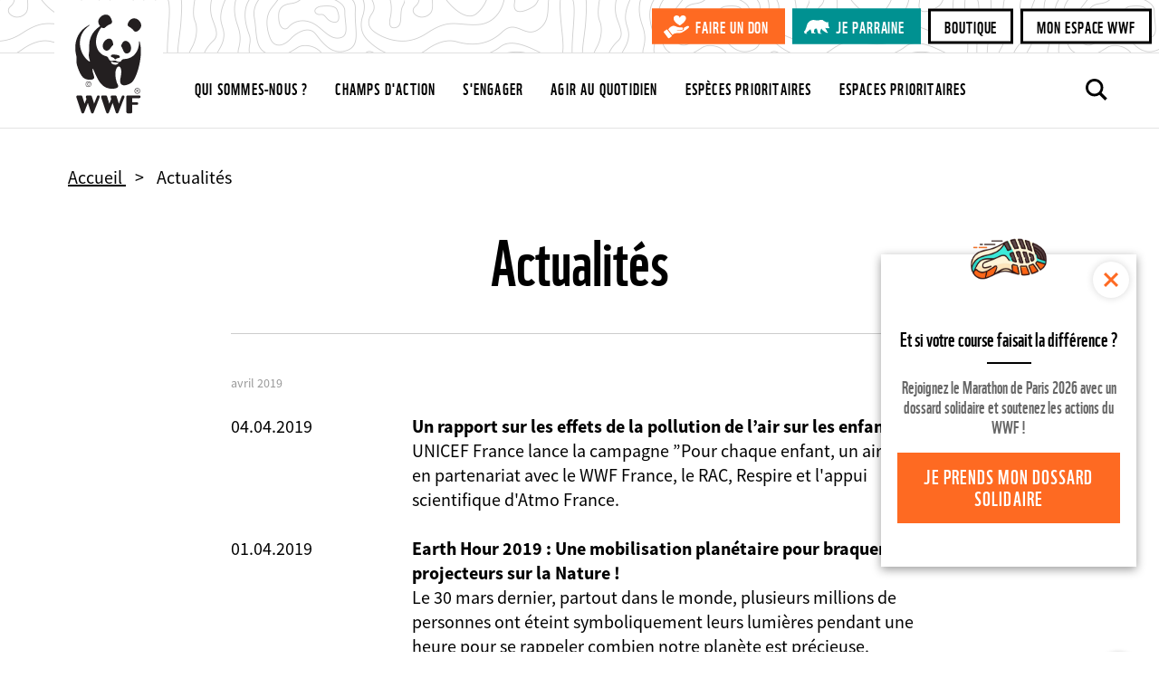

--- FILE ---
content_type: image/svg+xml
request_url: https://www.wwf.fr/themes/custom/wwf_main_theme/components/sharing/images/social-share-linkedin-white.svg
body_size: 445
content:
<svg viewBox="0 0 512 512" xmlns="http://www.w3.org/2000/svg" xml:space="preserve" style="fill-rule:evenodd;clip-rule:evenodd;stroke-linejoin:round;stroke-miterlimit:2"><path style="fill:#fff" d="M0 160h114.496v352H0z"/><path d="M426.368 164.128c-1.216-.384-2.368-.8-3.648-1.152a74.218 74.218 0 0 0-4.64-.896c-6.08-1.216-12.736-2.08-20.544-2.08-66.752 0-109.088 48.544-123.04 67.296V160H160v352h114.496V320s86.528-120.512 123.04-32v224H512V274.464c0-53.184-36.448-97.504-85.632-110.336Z" style="fill:#fff;fill-rule:nonzero"/><circle cx="56" cy="56" r="56" style="fill:#fff"/></svg>

--- FILE ---
content_type: text/javascript; charset=UTF-8
request_url: https://polyfill-fastly.io/v3/polyfill.min.js?version=3.42.0&features=fetch,Promise,Array.prototype.find,Array.prototype.includes,URL,navigator.sendBeacon,Object.assign,Array.from,Array.prototype.fill,Element.prototype.scrollIntoView,String.prototype.startsWith,requestIdleCallback,Intl.~locale.en,Intl.~locale.ar,Intl.~locale.bg,Intl.~locale.ca,Intl.~locale.cs,Intl.~locale.da,Intl.~locale.de,Intl.~locale.el,Intl.~locale.es,Intl.~locale.et,Intl.~locale.fi,Intl.~locale.fr,Intl.~locale.he,Intl.~locale.hr,Intl.~locale.hu,Intl.~locale.it,Intl.~locale.ja,Intl.~locale.ko,Intl.~locale.lt,Intl.~locale.lv,Intl.~locale.nl,Intl.~locale.no,Intl.~locale.pl,Intl.~locale.pt,Intl.~locale.ro,Intl.~locale.ru,Intl.~locale.sk,Intl.~locale.sl,Intl.~locale.sr,Intl.~locale.sv,Intl.~locale.th,Intl.~locale.tr,Intl.~locale.vi,Intl.~locale.zh,Intl.DisplayNames.~locale.en,Intl.DisplayNames.~locale.ar,Intl.DisplayNames.~locale.bg,Intl.DisplayNames.~locale.ca,Intl.DisplayNames.~locale.cs,Intl.DisplayNames.~locale.da,Intl.DisplayNames.~locale.de,Intl.DisplayNames.~locale.el,Intl.DisplayNames.~locale.es,Intl.DisplayNames.~locale.et,Intl.DisplayNames.~locale.fi,Intl.DisplayNames.~locale.fr,Intl.DisplayNames.~locale.he,Intl.DisplayNames.~locale.hr,Intl.DisplayNames.~locale.hu,Intl.DisplayNames.~locale.it,Intl.DisplayNames.~locale.ja,Intl.DisplayNames.~locale.ko,Intl.DisplayNames.~locale.lt,Intl.DisplayNames.~locale.lv,Intl.DisplayNames.~locale.nl,Intl.DisplayNames.~locale.no,Intl.DisplayNames.~locale.pl,Intl.DisplayNames.~locale.pt,Intl.DisplayNames.~locale.ro,Intl.DisplayNames.~locale.ru,Intl.DisplayNames.~locale.sk,Intl.DisplayNames.~locale.sl,Intl.DisplayNames.~locale.sr,Intl.DisplayNames.~locale.sv,Intl.DisplayNames.~locale.th,Intl.DisplayNames.~locale.tr,Intl.DisplayNames.~locale.vi,Intl.DisplayNames.~locale.zh,Map,CustomEvent,Event,Element.prototype.remove&flags=gated
body_size: 339114
content:
/*
 * Polyfill service v3.42.0
 * Disable minification (remove `.min` from URL path) for more info
*/

(function(self, undefined) {if (!("Date"in this&&"now"in this.Date&&"getTime"in this.Date.prototype
)) {Date.now=function e(){return(new Date).getTime()};}if (!('Intl' in this
)) {!function(e,r){"object"==typeof exports&&"undefined"!=typeof module?module.exports=r():"function"==typeof define&&define.amd?define(r):e.IntlPolyfill=r()}(this,function(){"use strict";function e(e){if("function"==typeof Math.log10)return Math.floor(Math.log10(e));var r=Math.round(Math.log(e)*Math.LOG10E);return r-(Number("1e"+r)>e)}function r(e){for(var t in e)(e instanceof r||Me.call(e,t))&&Ie(this,t,{value:e[t],enumerable:!0,writable:!0,configurable:!0})}function t(){Ie(this,"length",{writable:!0,value:0}),arguments.length&&Ge.apply(this,qe.call(arguments))}function n(){if($e.disableRegExpRestore)return function(){};for(var e={lastMatch:RegExp.lastMatch||"",leftContext:RegExp.leftContext,multiline:RegExp.multiline,input:RegExp.input},r=!1,n=1;n<=9;n++)r=(e["$"+n]=RegExp["$"+n])||r;return function(){var n=/[.?*+^$[\]\\(){}|-]/g,a=e.lastMatch.replace(n,"\\$&"),i=new t;if(r)for(var o=1;o<=9;o++){var s=e["$"+o];s?(s=s.replace(n,"\\$&"),a=a.replace(s,"("+s+")")):a="()"+a,Ge.call(i,a.slice(0,a.indexOf("(")+1)),a=a.slice(a.indexOf("(")+1)}var l=Ze.call(i,"")+a;l=l.replace(/(\\\(|\\\)|[^()])+/g,function(e){return"[\\s\\S]{"+e.replace("\\","").length+"}"});var c=new RegExp(l,e.multiline?"gm":"g");c.lastIndex=e.leftContext.length,c.exec(e.input)}}function a(e){if(null===e)throw new TypeError("Cannot convert null or undefined to object");return"object"===("undefined"==typeof e?"undefined":Ne.typeof(e))?e:Object(e)}function i(e){return"number"==typeof e?e:Number(e)}function o(e){var r=i(e);return isNaN(r)?0:0===r||r===-0||r===+(1/0)||r===-(1/0)?r:r<0?Math.floor(Math.abs(r))*-1:Math.floor(Math.abs(r))}function s(e){var r=o(e);return r<=0?0:r===1/0?Math.pow(2,53)-1:Math.min(r,Math.pow(2,53)-1)}function l(e){return Me.call(e,"__getInternalProperties")?e.__getInternalProperties(Ke):Re(null)}function c(e){cr=e}function u(e){for(var r=e.length;r--;){var t=e.charAt(r);t>="a"&&t<="z"&&(e=e.slice(0,r)+t.toUpperCase()+e.slice(r+1))}return e}function g(e){return!!ir.test(e)&&(!or.test(e)&&!sr.test(e))}function f(e){var r=void 0,t=void 0;e=e.toLowerCase(),t=e.split("-");for(var n=1,a=t.length;n<a;n++)if(2===t[n].length)t[n]=t[n].toUpperCase();else if(4===t[n].length)t[n]=t[n].charAt(0).toUpperCase()+t[n].slice(1);else if(1===t[n].length&&"x"!==t[n])break;e=Ze.call(t,"-"),(r=e.match(lr))&&r.length>1&&(r.sort(),e=e.replace(RegExp("(?:"+lr.source+")+","i"),Ze.call(r,""))),Me.call(ur.tags,e)&&(e=ur.tags[e]),t=e.split("-");for(var i=1,o=t.length;i<o;i++)Me.call(ur.subtags,t[i])?t[i]=ur.subtags[t[i]]:Me.call(ur.extLang,t[i])&&(t[i]=ur.extLang[t[i]][0],1===i&&ur.extLang[t[1]][1]===t[0]&&(t=qe.call(t,i++),o-=1));return Ze.call(t,"-")}function m(){return cr}function v(e){var r=String(e),t=u(r);return gr.test(t)!==!1}function d(e){if(void 0===e)return new t;var r=new t;e="string"==typeof e?[e]:e;for(var n=a(e),i=s(n.length),o=0;o<i;){var l=String(o),c=l in n;if(c){var u=n[l];if(null===u||"string"!=typeof u&&"object"!==("undefined"==typeof u?"undefined":Ne.typeof(u)))throw new TypeError("String or Object type expected");var m=String(u);if(!g(m))throw new RangeError("'"+m+"' is not a structurally valid language tag");m=f(m),Ae.call(r,m)===-1&&Ge.call(r,m)}o++}return r}function h(e,r){for(var t=r;t;){if(Ae.call(e,t)>-1)return t;var n=t.lastIndexOf("-");if(n<0)return;n>=2&&"-"===t.charAt(n-2)&&(n-=2),t=t.substring(0,n)}}function p(e,t){for(var n=0,a=t.length,i=void 0,o=void 0,s=void 0;n<a&&!i;)o=t[n],s=String(o).replace(fr,""),i=h(e,s),n++;var l=new r;if(void 0!==i){if(l["[[locale]]"]=i,String(o)!==String(s)){var c=o.match(fr)[0],u=o.indexOf("-u-");l["[[extension]]"]=c,l["[[extensionIndex]]"]=u}}else l["[[locale]]"]=m();return l}function y(e,r){return p(e,r)}function b(e,t,n,a,i){if(0===e.length)throw new ReferenceError("No locale data has been provided for this object yet.");var o=n["[[localeMatcher]]"],s=void 0;s="lookup"===o?p(e,t):y(e,t);var l=s["[[locale]]"],c=void 0,u=void 0;if(Me.call(s,"[[extension]]")){var g=s["[[extension]]"],m=String.prototype.split;c=m.call(g,"-"),u=c.length}var v=new r;v["[[dataLocale]]"]=l;for(var d="-u",h=0,b=a.length;h<b;){var w=a[h],x=i[l],j=x[w],D=j[0],z="",k=Ae;if(void 0!==c){var O=k.call(c,w);if(O!==-1)if(O+1<u&&c[O+1].length>2){var F=c[O+1],S=k.call(j,F);S!==-1&&(D=F,z="-"+w+"-"+D)}else{var E=k(j,"true");E!==-1&&(D="true")}}if(Me.call(n,"[["+w+"]]")){var L=n["[["+w+"]]"];k.call(j,L)!==-1&&L!==D&&(D=L,z="")}v["[["+w+"]]"]=D,d+=z,h++}if(d.length>2){var P=l.indexOf("-x-");if(P===-1)l+=d;else{var N=l.substring(0,P),T=l.substring(P);l=N+d+T}l=f(l)}return v["[[locale]]"]=l,v}function w(e,r){for(var n=r.length,a=new t,i=0;i<n;){var o=r[i],s=String(o).replace(fr,""),l=h(e,s);void 0!==l&&Ge.call(a,o),i++}var c=qe.call(a);return c}function x(e,r){return w(e,r)}function j(e,t,n){var i=void 0,o=void 0;if(void 0!==n&&(n=new r(a(n)),i=n.localeMatcher,void 0!==i&&(i=String(i),"lookup"!==i&&"best fit"!==i)))throw new RangeError('matcher should be "lookup" or "best fit"');o=void 0===i||"best fit"===i?x(e,t):w(e,t);for(var s in o)Me.call(o,s)&&Ie(o,s,{writable:!1,configurable:!1,value:o[s]});return Ie(o,"length",{writable:!1}),o}function D(e,r,t,n,a){var i=e[r];if(void 0!==i){if(i="boolean"===t?Boolean(i):"string"===t?String(i):i,void 0!==n&&Ae.call(n,i)===-1)throw new RangeError("'"+i+"' is not an allowed value for `"+r+"`");return i}return a}function z(e,r,t,n,a){var i=e[r];if(void 0!==i){if(i=Number(i),isNaN(i)||i<t||i>n)throw new RangeError("Value is not a number or outside accepted range");return Math.floor(i)}return a}function k(e){for(var r=d(e),t=[],n=r.length,a=0;a<n;)t[a]=r[a],a++;return t}function O(){var e=arguments[0],r=arguments[1];return this&&this!==mr?F(a(this),e,r):new mr.NumberFormat(e,r)}function F(e,i,o){var s=l(e),c=n();if(s["[[initializedIntlObject]]"]===!0)throw new TypeError("`this` object has already been initialized as an Intl object");Ie(e,"__getInternalProperties",{value:function(){if(arguments[0]===Ke)return s}}),s["[[initializedIntlObject]]"]=!0;var u=d(i);o=void 0===o?{}:a(o);var g=new r,f=D(o,"localeMatcher","string",new t("lookup","best fit"),"best fit");g["[[localeMatcher]]"]=f;var m=$e.NumberFormat["[[localeData]]"],h=b($e.NumberFormat["[[availableLocales]]"],u,g,$e.NumberFormat["[[relevantExtensionKeys]]"],m);s["[[locale]]"]=h["[[locale]]"],s["[[numberingSystem]]"]=h["[[nu]]"],s["[[dataLocale]]"]=h["[[dataLocale]]"];var p=h["[[dataLocale]]"],y=D(o,"style","string",new t("decimal","percent","currency"),"decimal");s["[[style]]"]=y;var w=D(o,"currency","string");if(void 0!==w&&!v(w))throw new RangeError("'"+w+"' is not a valid currency code");if("currency"===y&&void 0===w)throw new TypeError("Currency code is required when style is currency");var x=void 0;"currency"===y&&(w=w.toUpperCase(),s["[[currency]]"]=w,x=S(w));var j=D(o,"currencyDisplay","string",new t("code","symbol","name"),"symbol");"currency"===y&&(s["[[currencyDisplay]]"]=j);var k=z(o,"minimumIntegerDigits",1,21,1);s["[[minimumIntegerDigits]]"]=k;var O="currency"===y?x:0,F=z(o,"minimumFractionDigits",0,20,O);s["[[minimumFractionDigits]]"]=F;var L="currency"===y?Math.max(F,x):"percent"===y?Math.max(F,0):Math.max(F,3),P=z(o,"maximumFractionDigits",F,20,L);s["[[maximumFractionDigits]]"]=P;var N=o.minimumSignificantDigits,T=o.maximumSignificantDigits;void 0===N&&void 0===T||(N=z(o,"minimumSignificantDigits",1,21,1),T=z(o,"maximumSignificantDigits",N,21,21),s["[[minimumSignificantDigits]]"]=N,s["[[maximumSignificantDigits]]"]=T);var _=D(o,"useGrouping","boolean",void 0,!0);s["[[useGrouping]]"]=_;var M=m[p],I=M.patterns,A=I[y];return s["[[positivePattern]]"]=A.positivePattern,s["[[negativePattern]]"]=A.negativePattern,s["[[boundFormat]]"]=void 0,s["[[initializedNumberFormat]]"]=!0,_e&&(e.format=E.call(e)),c(),e}function S(e){return void 0!==vr[e]?vr[e]:2}function E(){var e=null!==this&&"object"===Ne.typeof(this)&&l(this);if(!e||!e["[[initializedNumberFormat]]"])throw new TypeError("`this` value for format() is not an initialized Intl.NumberFormat object.");if(void 0===e["[[boundFormat]]"]){var r=function(e){return T(this,Number(e))},t=Ue.call(r,this);e["[[boundFormat]]"]=t}return e["[[boundFormat]]"]}function L(){var e=arguments.length<=0||void 0===arguments[0]?void 0:arguments[0],r=null!==this&&"object"===Ne.typeof(this)&&l(this);if(!r||!r["[[initializedNumberFormat]]"])throw new TypeError("`this` value for formatToParts() is not an initialized Intl.NumberFormat object.");var t=Number(e);return P(this,t)}function P(e,r){for(var t=N(e,r),n=[],a=0,i=0;t.length>i;i++){var o=t[i],s={};s.type=o["[[type]]"],s.value=o["[[value]]"],n[a]=s,a+=1}return n}function N(e,r){var n=l(e),a=n["[[dataLocale]]"],i=n["[[numberingSystem]]"],o=$e.NumberFormat["[[localeData]]"][a],s=o.symbols[i]||o.symbols.latn,c=void 0;!isNaN(r)&&r<0?(r=-r,c=n["[[negativePattern]]"]):c=n["[[positivePattern]]"];for(var u=new t,g=c.indexOf("{",0),f=0,m=0,v=c.length;g>-1&&g<v;){if(f=c.indexOf("}",g),f===-1)throw new Error;if(g>m){var d=c.substring(m,g);Ge.call(u,{"[[type]]":"literal","[[value]]":d})}var h=c.substring(g+1,f);if("number"===h)if(isNaN(r)){var p=s.nan;Ge.call(u,{"[[type]]":"nan","[[value]]":p})}else if(isFinite(r)){"percent"===n["[[style]]"]&&isFinite(r)&&(r*=100);var y=void 0;y=Me.call(n,"[[minimumSignificantDigits]]")&&Me.call(n,"[[maximumSignificantDigits]]")?_(r,n["[[minimumSignificantDigits]]"],n["[[maximumSignificantDigits]]"]):M(r,n["[[minimumIntegerDigits]]"],n["[[minimumFractionDigits]]"],n["[[maximumFractionDigits]]"]),dr[i]?!function(){var e=dr[i];y=String(y).replace(/\d/g,function(r){return e[r]})}():y=String(y);var b=void 0,w=void 0,x=y.indexOf(".",0);if(x>0?(b=y.substring(0,x),w=y.substring(x+1,x.length)):(b=y,w=void 0),n["[[useGrouping]]"]===!0){var j=s.group,D=[],z=o.patterns.primaryGroupSize||3,k=o.patterns.secondaryGroupSize||z;if(b.length>z){var O=b.length-z,F=O%k,S=b.slice(0,F);for(S.length&&Ge.call(D,S);F<O;)Ge.call(D,b.slice(F,F+k)),F+=k;Ge.call(D,b.slice(O))}else Ge.call(D,b);if(0===D.length)throw new Error;for(;D.length;){var E=Be.call(D);Ge.call(u,{"[[type]]":"integer","[[value]]":E}),D.length&&Ge.call(u,{"[[type]]":"group","[[value]]":j})}}else Ge.call(u,{"[[type]]":"integer","[[value]]":b});if(void 0!==w){var L=s.decimal;Ge.call(u,{"[[type]]":"decimal","[[value]]":L}),Ge.call(u,{"[[type]]":"fraction","[[value]]":w})}}else{var P=s.infinity;Ge.call(u,{"[[type]]":"infinity","[[value]]":P})}else if("plusSign"===h){var N=s.plusSign;Ge.call(u,{"[[type]]":"plusSign","[[value]]":N})}else if("minusSign"===h){var T=s.minusSign;Ge.call(u,{"[[type]]":"minusSign","[[value]]":T})}else if("percentSign"===h&&"percent"===n["[[style]]"]){var I=s.percentSign;Ge.call(u,{"[[type]]":"literal","[[value]]":I})}else if("currency"===h&&"currency"===n["[[style]]"]){var A=n["[[currency]]"],R=void 0;"code"===n["[[currencyDisplay]]"]?R=A:"symbol"===n["[[currencyDisplay]]"]?R=o.currencies[A]||A:"name"===n["[[currencyDisplay]]"]&&(R=A),Ge.call(u,{"[[type]]":"currency","[[value]]":R})}else{var q=c.substring(g,f);Ge.call(u,{"[[type]]":"literal","[[value]]":q})}m=f+1,g=c.indexOf("{",m)}if(m<v){var C=c.substring(m,v);Ge.call(u,{"[[type]]":"literal","[[value]]":C})}return u}function T(e,r){for(var t=N(e,r),n="",a=0;t.length>a;a++){var i=t[a];n+=i["[[value]]"]}return n}function _(r,t,n){var a=n,i=void 0,o=void 0;if(0===r)i=Ze.call(Array(a+1),"0"),o=0;else{o=e(Math.abs(r));var s=Math.round(Math.exp(Math.abs(o-a+1)*Math.LN10));i=String(Math.round(o-a+1<0?r*s:r/s))}if(o>=a)return i+Ze.call(Array(o-a+1+1),"0");if(o===a-1)return i;if(o>=0?i=i.slice(0,o+1)+"."+i.slice(o+1):o<0&&(i="0."+Ze.call(Array(-(o+1)+1),"0")+i),i.indexOf(".")>=0&&n>t){for(var l=n-t;l>0&&"0"===i.charAt(i.length-1);)i=i.slice(0,-1),l--;"."===i.charAt(i.length-1)&&(i=i.slice(0,-1))}return i}function M(e,r,t,n){var a=n,i=Math.pow(10,a)*e,o=0===i?"0":i.toFixed(0),s=void 0,l=(s=o.indexOf("e"))>-1?o.slice(s+1):0;l&&(o=o.slice(0,s).replace(".",""),o+=Ze.call(Array(l-(o.length-1)+1),"0"));var c=void 0;if(0!==a){var u=o.length;if(u<=a){var g=Ze.call(Array(a+1-u+1),"0");o=g+o,u=a+1}var f=o.substring(0,u-a),m=o.substring(u-a,o.length);o=f+"."+m,c=f.length}else c=o.length;for(var v=n-t;v>0&&"0"===o.slice(-1);)o=o.slice(0,-1),v--;if("."===o.slice(-1)&&(o=o.slice(0,-1)),c<r){var d=Ze.call(Array(r-c+1),"0");o=d+o}return o}function I(e){for(var r=0;r<wr.length;r+=1)if(e.hasOwnProperty(wr[r]))return!1;return!0}function A(e){for(var r=0;r<br.length;r+=1)if(e.hasOwnProperty(br[r]))return!1;return!0}function R(e,r){for(var t={_:{}},n=0;n<br.length;n+=1)e[br[n]]&&(t[br[n]]=e[br[n]]),e._[br[n]]&&(t._[br[n]]=e._[br[n]]);for(var a=0;a<wr.length;a+=1)r[wr[a]]&&(t[wr[a]]=r[wr[a]]),r._[wr[a]]&&(t._[wr[a]]=r._[wr[a]]);return t}function q(e){return e.pattern12=e.extendedPattern.replace(/'([^']*)'/g,function(e,r){return r?r:"'"}),e.pattern=e.pattern12.replace("{ampm}","").replace(pr,""),e}function C(e,r){switch(e.charAt(0)){case"G":return r.era=["short","short","short","long","narrow"][e.length-1],"{era}";case"y":case"Y":case"u":case"U":case"r":return r.year=2===e.length?"2-digit":"numeric","{year}";case"Q":case"q":return r.quarter=["numeric","2-digit","short","long","narrow"][e.length-1],"{quarter}";case"M":case"L":return r.month=["numeric","2-digit","short","long","narrow"][e.length-1],"{month}";case"w":return r.week=2===e.length?"2-digit":"numeric","{weekday}";case"W":return r.week="numeric","{weekday}";case"d":return r.day=2===e.length?"2-digit":"numeric","{day}";case"D":case"F":case"g":return r.day="numeric","{day}";case"E":return r.weekday=["short","short","short","long","narrow","short"][e.length-1],"{weekday}";case"e":return r.weekday=["numeric","2-digit","short","long","narrow","short"][e.length-1],"{weekday}";case"c":return r.weekday=["numeric",void 0,"short","long","narrow","short"][e.length-1],"{weekday}";case"a":case"b":case"B":return r.hour12=!0,"{ampm}";case"h":case"H":return r.hour=2===e.length?"2-digit":"numeric","{hour}";case"k":case"K":return r.hour12=!0,r.hour=2===e.length?"2-digit":"numeric","{hour}";case"m":return r.minute=2===e.length?"2-digit":"numeric","{minute}";case"s":return r.second=2===e.length?"2-digit":"numeric","{second}";case"S":case"A":return r.second="numeric","{second}";case"z":case"Z":case"O":case"v":case"V":case"X":case"x":return r.timeZoneName=e.length<4?"short":"long","{timeZoneName}"}}function G(e,r){if(!yr.test(r)){var t={originalPattern:r,_:{}};return t.extendedPattern=r.replace(hr,function(e){return C(e,t._)}),e.replace(hr,function(e){return C(e,t)}),q(t)}}function Z(e){var r=e.availableFormats,t=e.timeFormats,n=e.dateFormats,a=[],i=void 0,o=void 0,s=void 0,l=void 0,c=void 0,u=[],g=[];for(i in r)r.hasOwnProperty(i)&&(o=r[i],s=G(i,o),s&&(a.push(s),I(s)?g.push(s):A(s)&&u.push(s)));for(i in t)t.hasOwnProperty(i)&&(o=t[i],s=G(i,o),s&&(a.push(s),u.push(s)));for(i in n)n.hasOwnProperty(i)&&(o=n[i],s=G(i,o),s&&(a.push(s),g.push(s)));for(l=0;l<u.length;l+=1)for(c=0;c<g.length;c+=1)o="long"===g[c].month?g[c].weekday?e.full:e.long:"short"===g[c].month?e.medium:e.short,s=R(g[c],u[l]),s.originalPattern=o,s.extendedPattern=o.replace("{0}",u[l].extendedPattern).replace("{1}",g[c].extendedPattern).replace(/^[,\s]+|[,\s]+$/gi,""),a.push(q(s));return a}function B(e,r){if(xr[e]&&xr[e][r]){var t;return t={originalPattern:xr[e][r],_:ge({},e,r),extendedPattern:"{"+e+"}"},ge(t,e,r),ge(t,"pattern12","{"+e+"}"),ge(t,"pattern","{"+e+"}"),t}}function U(e,r,t,n,a){var i=e[r]&&e[r][t]?e[r][t]:e.gregory[t],o={narrow:["short","long"],short:["long","narrow"],long:["short","narrow"]},s=Me.call(i,n)?i[n]:Me.call(i,o[n][0])?i[o[n][0]]:i[o[n][1]];return null!==a?s[a]:s}function $(){var e=arguments[0],r=arguments[1];return this&&this!==mr?K(a(this),e,r):new mr.DateTimeFormat(e,r)}function K(e,a,i){var o=l(e),s=n();if(o["[[initializedIntlObject]]"]===!0)throw new TypeError("`this` object has already been initialized as an Intl object");Ie(e,"__getInternalProperties",{value:function(){if(arguments[0]===Ke)return o}}),o["[[initializedIntlObject]]"]=!0;var c=d(a);i=H(i,"any","date");var g=new r,f=D(i,"localeMatcher","string",new t("lookup","best fit"),"best fit");g["[[localeMatcher]]"]=f;var m=$e.DateTimeFormat,v=m["[[localeData]]"],h=b(m["[[availableLocales]]"],c,g,m["[[relevantExtensionKeys]]"],v);o["[[locale]]"]=h["[[locale]]"],o["[[calendar]]"]=h["[[ca]]"],o["[[numberingSystem]]"]=h["[[nu]]"],o["[[dataLocale]]"]=h["[[dataLocale]]"];var p=h["[[dataLocale]]"],y=i.timeZone;if(void 0!==y&&(y=u(y),"UTC"!==y))throw new RangeError("timeZone is not supported.");o["[[timeZone]]"]=y,g=new r;for(var w in Dr)if(Me.call(Dr,w)){var x=D(i,w,"string",Dr[w]);g["[["+w+"]]"]=x}var j=void 0,z=v[p],k=Y(z.formats);if(f=D(i,"formatMatcher","string",new t("basic","best fit"),"best fit"),z.formats=k,"basic"===f)j=W(g,k);else{var O=D(i,"hour12","boolean");g.hour12=void 0===O?z.hour12:O,j=X(g,k)}for(var F in Dr)if(Me.call(Dr,F)&&Me.call(j,F)){var S=j[F];S=j._&&Me.call(j._,F)?j._[F]:S,o["[["+F+"]]"]=S}var E=void 0,L=D(i,"hour12","boolean");if(o["[[hour]]"])if(L=void 0===L?z.hour12:L,o["[[hour12]]"]=L,L===!0){var P=z.hourNo0;o["[[hourNo0]]"]=P,E=j.pattern12}else E=j.pattern;else E=j.pattern;return o["[[pattern]]"]=E,o["[[boundFormat]]"]=void 0,o["[[initializedDateTimeFormat]]"]=!0,_e&&(e.format=V.call(e)),s(),e}function Y(e){return"[object Array]"===Object.prototype.toString.call(e)?e:Z(e)}function H(e,t,n){if(void 0===e)e=null;else{var i=a(e);e=new r;for(var o in i)e[o]=i[o]}var s=Re;e=s(e);var l=!0;return"date"!==t&&"any"!==t||void 0===e.weekday&&void 0===e.year&&void 0===e.month&&void 0===e.day||(l=!1),"time"!==t&&"any"!==t||void 0===e.hour&&void 0===e.minute&&void 0===e.second||(l=!1),!l||"date"!==n&&"all"!==n||(e.year=e.month=e.day="numeric"),!l||"time"!==n&&"all"!==n||(e.hour=e.minute=e.second="numeric"),e}function W(e,r){for(var t=120,n=20,a=8,i=6,o=6,s=3,l=-(1/0),c=void 0,u=0,g=r.length;u<g;){var f=r[u],m=0;for(var v in Dr)if(Me.call(Dr,v)){var d=e["[["+v+"]]"],h=Me.call(f,v)?f[v]:void 0;if(void 0===d&&void 0!==h)m-=n;else if(void 0!==d&&void 0===h)m-=t;else{var p=["2-digit","numeric","narrow","short","long"],y=Ae.call(p,d),b=Ae.call(p,h),w=Math.max(Math.min(b-y,2),-2);2===w?m-=i:1===w?m-=s:w===-1?m-=o:w===-2&&(m-=a)}}m>l&&(l=m,c=f),u++}return c}function X(e,r){var t=[];for(var n in Dr)Me.call(Dr,n)&&void 0!==e["[["+n+"]]"]&&t.push(n);if(1===t.length){var a=B(t[0],e["[["+t[0]+"]]"]);if(a)return a}for(var i=120,o=20,s=8,l=6,c=6,u=3,g=2,f=1,m=-(1/0),v=void 0,d=0,h=r.length;d<h;){var p=r[d],y=0;for(var b in Dr)if(Me.call(Dr,b)){var w=e["[["+b+"]]"],x=Me.call(p,b)?p[b]:void 0,j=Me.call(p._,b)?p._[b]:void 0;if(w!==j&&(y-=g),void 0===w&&void 0!==x)y-=o;else if(void 0!==w&&void 0===x)y-=i;else{var D=["2-digit","numeric","narrow","short","long"],z=Ae.call(D,w),k=Ae.call(D,x),O=Math.max(Math.min(k-z,2),-2);k<=1&&z>=2||k>=2&&z<=1?O>0?y-=l:O<0&&(y-=s):O>1?y-=u:O<-1&&(y-=c)}}p._.hour12!==e.hour12&&(y-=f),y>m&&(m=y,v=p),d++}return v}function V(){var e=null!==this&&"object"===Ne.typeof(this)&&l(this);if(!e||!e["[[initializedDateTimeFormat]]"])throw new TypeError("`this` value for format() is not an initialized Intl.DateTimeFormat object.");if(void 0===e["[[boundFormat]]"]){var r=function(){var e=arguments.length<=0||void 0===arguments[0]?void 0:arguments[0],r=void 0===e?Date.now():i(e);return ee(this,r)},t=Ue.call(r,this);e["[[boundFormat]]"]=t}return e["[[boundFormat]]"]}function J(){var e=arguments.length<=0||void 0===arguments[0]?void 0:arguments[0],r=null!==this&&"object"===Ne.typeof(this)&&l(this);if(!r||!r["[[initializedDateTimeFormat]]"])throw new TypeError("`this` value for formatToParts() is not an initialized Intl.DateTimeFormat object.");var t=void 0===e?Date.now():i(e);return re(this,t)}function Q(e,r){if(!isFinite(r))throw new RangeError("Invalid valid date passed to format");var a=e.__getInternalProperties(Ke);n();for(var i=a["[[locale]]"],o=new mr.NumberFormat([i],{useGrouping:!1}),s=new mr.NumberFormat([i],{minimumIntegerDigits:2,useGrouping:!1}),l=te(r,a["[[calendar]]"],a["[[timeZone]]"]),c=a["[[pattern]]"],u=new t,g=0,f=c.indexOf("{"),m=0,v=a["[[dataLocale]]"],d=$e.DateTimeFormat["[[localeData]]"][v].calendars,h=a["[[calendar]]"];f!==-1;){var p=void 0;if(m=c.indexOf("}",f),m===-1)throw new Error("Unclosed pattern");f>g&&Ge.call(u,{type:"literal",value:c.substring(g,f)});var y=c.substring(f+1,m);if(Dr.hasOwnProperty(y)){var b=a["[["+y+"]]"],w=l["[["+y+"]]"];if("year"===y&&w<=0?w=1-w:"month"===y?w++:"hour"===y&&a["[[hour12]]"]===!0&&(w%=12,0===w&&a["[[hourNo0]]"]===!0&&(w=12)),"numeric"===b)p=T(o,w);else if("2-digit"===b)p=T(s,w),p.length>2&&(p=p.slice(-2));else if(b in jr)switch(y){case"month":p=U(d,h,"months",b,l["[["+y+"]]"]);break;case"weekday":try{p=U(d,h,"days",b,l["[["+y+"]]"])}catch(e){throw new Error("Could not find weekday data for locale "+i)}break;case"timeZoneName":p="";break;case"era":try{p=U(d,h,"eras",b,l["[["+y+"]]"])}catch(e){throw new Error("Could not find era data for locale "+i)}break;default:p=l["[["+y+"]]"]}Ge.call(u,{type:y,value:p})}else if("ampm"===y){var x=l["[[hour]]"];p=U(d,h,"dayPeriods",x>11?"pm":"am",null),Ge.call(u,{type:"dayPeriod",value:p})}else Ge.call(u,{type:"literal",value:c.substring(f,m+1)});g=m+1,f=c.indexOf("{",g)}return m<c.length-1&&Ge.call(u,{type:"literal",value:c.substr(m+1)}),u}function ee(e,r){for(var t=Q(e,r),n="",a=0;t.length>a;a++){var i=t[a];n+=i.value}return n}function re(e,r){for(var t=Q(e,r),n=[],a=0;t.length>a;a++){var i=t[a];n.push({type:i.type,value:i.value})}return n}function te(e,t,n){var a=new Date(e),i="get"+(n||"");return new r({"[[weekday]]":a[i+"Day"](),"[[era]]":+(a[i+"FullYear"]()>=0),"[[year]]":a[i+"FullYear"](),"[[month]]":a[i+"Month"](),"[[day]]":a[i+"Date"](),"[[hour]]":a[i+"Hours"](),"[[minute]]":a[i+"Minutes"](),"[[second]]":a[i+"Seconds"](),"[[inDST]]":!1})}function ne(e,r){if(!e.number)throw new Error("Object passed doesn't contain locale data for Intl.NumberFormat");var t=void 0,n=[r],a=r.split("-");for(a.length>2&&4===a[1].length&&Ge.call(n,a[0]+"-"+a[2]);t=Be.call(n);)Ge.call($e.NumberFormat["[[availableLocales]]"],t),$e.NumberFormat["[[localeData]]"][t]=e.number,e.date&&(e.date.nu=e.number.nu,Ge.call($e.DateTimeFormat["[[availableLocales]]"],t),$e.DateTimeFormat["[[localeData]]"][t]=e.date);void 0===cr&&c(r)}var ae="function"==typeof Symbol&&"symbol"==typeof Symbol.iterator?function(e){return typeof e}:function(e){return e&&"function"==typeof Symbol&&e.constructor===Symbol?"symbol":typeof e},ie=function(){var e="function"==typeof Symbol&&Symbol.for&&Symbol.for("react.element")||60103;return function(r,t,n,a){var i=r&&r.defaultProps,o=arguments.length-3;if(t||0===o||(t={}),t&&i)for(var s in i)void 0===t[s]&&(t[s]=i[s]);else t||(t=i||{});if(1===o)t.children=a;else if(o>1){for(var l=Array(o),c=0;c<o;c++)l[c]=arguments[c+3];t.children=l}return{$$typeof:e,type:r,key:void 0===n?null:""+n,ref:null,props:t,_owner:null}}}(),oe=function(e){return function(){var r=e.apply(this,arguments);return new Promise(function(e,t){function n(a,i){try{var o=r[a](i),s=o.value}catch(e){return void t(e)}return o.done?void e(s):Promise.resolve(s).then(function(e){return n("next",e)},function(e){return n("throw",e)})}return n("next")})}},se=function(e,r){if(!(e instanceof r))throw new TypeError("Cannot call a class as a function")},le=function(){function e(e,r){for(var t=0;t<r.length;t++){var n=r[t];n.enumerable=n.enumerable||!1,n.configurable=!0,"value"in n&&(n.writable=!0),Object.defineProperty(e,n.key,n)}}return function(r,t,n){return t&&e(r.prototype,t),n&&e(r,n),r}}(),ce=function(e,r){for(var t in r){var n=r[t];n.configurable=n.enumerable=!0,"value"in n&&(n.writable=!0),Object.defineProperty(e,t,n)}return e},ue=function(e,r){for(var t=Object.getOwnPropertyNames(r),n=0;n<t.length;n++){var a=t[n],i=Object.getOwnPropertyDescriptor(r,a);i&&i.configurable&&void 0===e[a]&&Object.defineProperty(e,a,i)}return e},ge=function(e,r,t){return r in e?Object.defineProperty(e,r,{value:t,enumerable:!0,configurable:!0,writable:!0}):e[r]=t,e},fe=Object.assign||function(e){for(var r=1;r<arguments.length;r++){var t=arguments[r];for(var n in t)Object.prototype.hasOwnProperty.call(t,n)&&(e[n]=t[n])}return e},me=function e(r,t,n){null===r&&(r=Function.prototype);var a=Object.getOwnPropertyDescriptor(r,t);if(void 0===a){var i=Object.getPrototypeOf(r);return null===i?void 0:e(i,t,n)}if("value"in a)return a.value;var o=a.get;if(void 0!==o)return o.call(n)},ve=function(e,r){if("function"!=typeof r&&null!==r)throw new TypeError("Super expression must either be null or a function, not "+typeof r);e.prototype=Object.create(r&&r.prototype,{constructor:{value:e,enumerable:!1,writable:!0,configurable:!0}}),r&&(Object.setPrototypeOf?Object.setPrototypeOf(e,r):e.__proto__=r)},de=function(e,r){return null!=r&&"undefined"!=typeof Symbol&&r[Symbol.hasInstance]?r[Symbol.hasInstance](e):e instanceof r},he=function(e){return e&&e.__esModule?e:{default:e}},pe=function(e){if(e&&e.__esModule)return e;var r={};if(null!=e)for(var t in e)Object.prototype.hasOwnProperty.call(e,t)&&(r[t]=e[t]);return r.default=e,r},ye=function(e,r){if(e!==r)throw new TypeError("Cannot instantiate an arrow function")},be=function(e){if(null==e)throw new TypeError("Cannot destructure undefined")},we=function(e,r){var t={};for(var n in e)r.indexOf(n)>=0||Object.prototype.hasOwnProperty.call(e,n)&&(t[n]=e[n]);return t},xe=function(e,r){if(!e)throw new ReferenceError("this hasn't been initialised - super() hasn't been called");return!r||"object"!=typeof r&&"function"!=typeof r?e:r},je="undefined"==typeof global?self:global,De=function e(r,t,n,a){var i=Object.getOwnPropertyDescriptor(r,t);if(void 0===i){var o=Object.getPrototypeOf(r);null!==o&&e(o,t,n,a)}else if("value"in i&&i.writable)i.value=n;else{var s=i.set;void 0!==s&&s.call(a,n)}return n},ze=function(){function e(e,r){var t=[],n=!0,a=!1,i=void 0;try{for(var o,s=e[Symbol.iterator]();!(n=(o=s.next()).done)&&(t.push(o.value),!r||t.length!==r);n=!0);}catch(e){a=!0,i=e}finally{try{!n&&s.return&&s.return()}finally{if(a)throw i}}return t}return function(r,t){if(Array.isArray(r))return r;if(Symbol.iterator in Object(r))return e(r,t);throw new TypeError("Invalid attempt to destructure non-iterable instance")}}(),ke=function(e,r){if(Array.isArray(e))return e;if(Symbol.iterator in Object(e)){for(var t,n=[],a=e[Symbol.iterator]();!(t=a.next()).done&&(n.push(t.value),!r||n.length!==r););return n}throw new TypeError("Invalid attempt to destructure non-iterable instance")},Oe=function(e,r){return Object.freeze(Object.defineProperties(e,{raw:{value:Object.freeze(r)}}))},Fe=function(e,r){return e.raw=r,e},Se=function(e,r,t){if(e===t)throw new ReferenceError(r+" is not defined - temporal dead zone");return e},Ee={},Le=function(e){return Array.isArray(e)?e:Array.from(e)},Pe=function(e){if(Array.isArray(e)){for(var r=0,t=Array(e.length);r<e.length;r++)t[r]=e[r];return t}return Array.from(e)},Ne=Object.freeze({jsx:ie,asyncToGenerator:oe,classCallCheck:se,createClass:le,defineEnumerableProperties:ce,defaults:ue,defineProperty:ge,get:me,inherits:ve,interopRequireDefault:he,interopRequireWildcard:pe,newArrowCheck:ye,objectDestructuringEmpty:be,objectWithoutProperties:we,possibleConstructorReturn:xe,selfGlobal:je,set:De,slicedToArray:ze,slicedToArrayLoose:ke,taggedTemplateLiteral:Oe,taggedTemplateLiteralLoose:Fe,temporalRef:Se,temporalUndefined:Ee,toArray:Le,toConsumableArray:Pe,typeof:ae,extends:fe,instanceof:de}),Te=function(){var e=function(){};try{return Object.defineProperty(e,"a",{get:function(){return 1}}),Object.defineProperty(e,"prototype",{writable:!1}),1===e.a&&e.prototype instanceof Object}catch(e){return!1}}(),_e=!Te&&!Object.prototype.__defineGetter__,Me=Object.prototype.hasOwnProperty,Ie=Te?Object.defineProperty:function(e,r,t){"get"in t&&e.__defineGetter__?e.__defineGetter__(r,t.get):(!Me.call(e,r)||"value"in t)&&(e[r]=t.value)},Ae=Array.prototype.indexOf||function(e){var r=this;if(!r.length)return-1;for(var t=arguments[1]||0,n=r.length;t<n;t++)if(r[t]===e)return t;return-1},Re=Object.create||function(e,r){function t(){}var n=void 0;t.prototype=e,n=new t;for(var a in r)Me.call(r,a)&&Ie(n,a,r[a]);return n},qe=Array.prototype.slice,Ce=Array.prototype.concat,Ge=Array.prototype.push,Ze=Array.prototype.join,Be=Array.prototype.shift,Ue=Function.prototype.bind||function(e){var r=this,t=qe.call(arguments,1);return 1===r.length?function(){return r.apply(e,Ce.call(t,qe.call(arguments)))}:function(){return r.apply(e,Ce.call(t,qe.call(arguments)))}},$e=Re(null),Ke=Math.random();r.prototype=Re(null),t.prototype=Re(null);var Ye="[a-z]{3}(?:-[a-z]{3}){0,2}",He="(?:[a-z]{2,3}(?:-"+Ye+")?|[a-z]{4}|[a-z]{5,8})",We="[a-z]{4}",Xe="(?:[a-z]{2}|\\d{3})",Ve="(?:[a-z0-9]{5,8}|\\d[a-z0-9]{3})",Je="[0-9a-wy-z]",Qe=Je+"(?:-[a-z0-9]{2,8})+",er="x(?:-[a-z0-9]{1,8})+",rr="(?:en-GB-oed|i-(?:ami|bnn|default|enochian|hak|klingon|lux|mingo|navajo|pwn|tao|tay|tsu)|sgn-(?:BE-FR|BE-NL|CH-DE))",tr="(?:art-lojban|cel-gaulish|no-bok|no-nyn|zh-(?:guoyu|hakka|min|min-nan|xiang))",nr="(?:"+rr+"|"+tr+")",ar=He+"(?:-"+We+")?(?:-"+Xe+")?(?:-"+Ve+")*(?:-"+Qe+")*(?:-"+er+")?",ir=RegExp("^(?:"+ar+"|"+er+"|"+nr+")$","i"),or=RegExp("^(?!x).*?-("+Ve+")-(?:\\w{4,8}-(?!x-))*\\1\\b","i"),sr=RegExp("^(?!x).*?-("+Je+")-(?:\\w+-(?!x-))*\\1\\b","i"),lr=RegExp("-"+Qe,"ig"),cr=void 0,ur={tags:{"art-lojban":"jbo","i-ami":"ami","i-bnn":"bnn","i-hak":"hak","i-klingon":"tlh","i-lux":"lb","i-navajo":"nv","i-pwn":"pwn","i-tao":"tao","i-tay":"tay","i-tsu":"tsu","no-bok":"nb","no-nyn":"nn","sgn-BE-FR":"sfb","sgn-BE-NL":"vgt","sgn-CH-DE":"sgg","zh-guoyu":"cmn","zh-hakka":"hak","zh-min-nan":"nan","zh-xiang":"hsn","sgn-BR":"bzs","sgn-CO":"csn","sgn-DE":"gsg","sgn-DK":"dsl","sgn-ES":"ssp","sgn-FR":"fsl","sgn-GB":"bfi","sgn-GR":"gss","sgn-IE":"isg","sgn-IT":"ise","sgn-JP":"jsl","sgn-MX":"mfs","sgn-NI":"ncs","sgn-NL":"dse","sgn-NO":"nsl","sgn-PT":"psr","sgn-SE":"swl","sgn-US":"ase","sgn-ZA":"sfs","zh-cmn":"cmn","zh-cmn-Hans":"cmn-Hans","zh-cmn-Hant":"cmn-Hant","zh-gan":"gan","zh-wuu":"wuu","zh-yue":"yue"},subtags:{BU:"MM",DD:"DE",FX:"FR",TP:"TL",YD:"YE",ZR:"CD",heploc:"alalc97",in:"id",iw:"he",ji:"yi",jw:"jv",mo:"ro",ayx:"nun",bjd:"drl",ccq:"rki",cjr:"mom",cka:"cmr",cmk:"xch",drh:"khk",drw:"prs",gav:"dev",hrr:"jal",ibi:"opa",kgh:"kml",lcq:"ppr",mst:"mry",myt:"mry",sca:"hle",tie:"ras",tkk:"twm",tlw:"weo",tnf:"prs",ybd:"rki",yma:"lrr"},extLang:{aao:["aao","ar"],abh:["abh","ar"],abv:["abv","ar"],acm:["acm","ar"],acq:["acq","ar"],acw:["acw","ar"],acx:["acx","ar"],acy:["acy","ar"],adf:["adf","ar"],ads:["ads","sgn"],aeb:["aeb","ar"],aec:["aec","ar"],aed:["aed","sgn"],aen:["aen","sgn"],afb:["afb","ar"],afg:["afg","sgn"],ajp:["ajp","ar"],apc:["apc","ar"],apd:["apd","ar"],arb:["arb","ar"],arq:["arq","ar"],ars:["ars","ar"],ary:["ary","ar"],arz:["arz","ar"],ase:["ase","sgn"],asf:["asf","sgn"],asp:["asp","sgn"],asq:["asq","sgn"],asw:["asw","sgn"],auz:["auz","ar"],avl:["avl","ar"],ayh:["ayh","ar"],ayl:["ayl","ar"],ayn:["ayn","ar"],ayp:["ayp","ar"],bbz:["bbz","ar"],bfi:["bfi","sgn"],bfk:["bfk","sgn"],bjn:["bjn","ms"],bog:["bog","sgn"],bqn:["bqn","sgn"],bqy:["bqy","sgn"],btj:["btj","ms"],bve:["bve","ms"],bvl:["bvl","sgn"],bvu:["bvu","ms"],bzs:["bzs","sgn"],cdo:["cdo","zh"],cds:["cds","sgn"],cjy:["cjy","zh"],cmn:["cmn","zh"],coa:["coa","ms"],cpx:["cpx","zh"],csc:["csc","sgn"],csd:["csd","sgn"],cse:["cse","sgn"],csf:["csf","sgn"],csg:["csg","sgn"],csl:["csl","sgn"],csn:["csn","sgn"],csq:["csq","sgn"],csr:["csr","sgn"],czh:["czh","zh"],czo:["czo","zh"],doq:["doq","sgn"],dse:["dse","sgn"],dsl:["dsl","sgn"],dup:["dup","ms"],ecs:["ecs","sgn"],esl:["esl","sgn"],esn:["esn","sgn"],eso:["eso","sgn"],eth:["eth","sgn"],fcs:["fcs","sgn"],fse:["fse","sgn"],fsl:["fsl","sgn"],fss:["fss","sgn"],gan:["gan","zh"],gds:["gds","sgn"],gom:["gom","kok"],gse:["gse","sgn"],gsg:["gsg","sgn"],gsm:["gsm","sgn"],gss:["gss","sgn"],gus:["gus","sgn"],hab:["hab","sgn"],haf:["haf","sgn"],hak:["hak","zh"],hds:["hds","sgn"],hji:["hji","ms"],hks:["hks","sgn"],hos:["hos","sgn"],hps:["hps","sgn"],hsh:["hsh","sgn"],hsl:["hsl","sgn"],hsn:["hsn","zh"],icl:["icl","sgn"],ils:["ils","sgn"],inl:["inl","sgn"],ins:["ins","sgn"],
ise:["ise","sgn"],isg:["isg","sgn"],isr:["isr","sgn"],jak:["jak","ms"],jax:["jax","ms"],jcs:["jcs","sgn"],jhs:["jhs","sgn"],jls:["jls","sgn"],jos:["jos","sgn"],jsl:["jsl","sgn"],jus:["jus","sgn"],kgi:["kgi","sgn"],knn:["knn","kok"],kvb:["kvb","ms"],kvk:["kvk","sgn"],kvr:["kvr","ms"],kxd:["kxd","ms"],lbs:["lbs","sgn"],lce:["lce","ms"],lcf:["lcf","ms"],liw:["liw","ms"],lls:["lls","sgn"],lsg:["lsg","sgn"],lsl:["lsl","sgn"],lso:["lso","sgn"],lsp:["lsp","sgn"],lst:["lst","sgn"],lsy:["lsy","sgn"],ltg:["ltg","lv"],lvs:["lvs","lv"],lzh:["lzh","zh"],max:["max","ms"],mdl:["mdl","sgn"],meo:["meo","ms"],mfa:["mfa","ms"],mfb:["mfb","ms"],mfs:["mfs","sgn"],min:["min","ms"],mnp:["mnp","zh"],mqg:["mqg","ms"],mre:["mre","sgn"],msd:["msd","sgn"],msi:["msi","ms"],msr:["msr","sgn"],mui:["mui","ms"],mzc:["mzc","sgn"],mzg:["mzg","sgn"],mzy:["mzy","sgn"],nan:["nan","zh"],nbs:["nbs","sgn"],ncs:["ncs","sgn"],nsi:["nsi","sgn"],nsl:["nsl","sgn"],nsp:["nsp","sgn"],nsr:["nsr","sgn"],nzs:["nzs","sgn"],okl:["okl","sgn"],orn:["orn","ms"],ors:["ors","ms"],pel:["pel","ms"],pga:["pga","ar"],pks:["pks","sgn"],prl:["prl","sgn"],prz:["prz","sgn"],psc:["psc","sgn"],psd:["psd","sgn"],pse:["pse","ms"],psg:["psg","sgn"],psl:["psl","sgn"],pso:["pso","sgn"],psp:["psp","sgn"],psr:["psr","sgn"],pys:["pys","sgn"],rms:["rms","sgn"],rsi:["rsi","sgn"],rsl:["rsl","sgn"],sdl:["sdl","sgn"],sfb:["sfb","sgn"],sfs:["sfs","sgn"],sgg:["sgg","sgn"],sgx:["sgx","sgn"],shu:["shu","ar"],slf:["slf","sgn"],sls:["sls","sgn"],sqk:["sqk","sgn"],sqs:["sqs","sgn"],ssh:["ssh","ar"],ssp:["ssp","sgn"],ssr:["ssr","sgn"],svk:["svk","sgn"],swc:["swc","sw"],swh:["swh","sw"],swl:["swl","sgn"],syy:["syy","sgn"],tmw:["tmw","ms"],tse:["tse","sgn"],tsm:["tsm","sgn"],tsq:["tsq","sgn"],tss:["tss","sgn"],tsy:["tsy","sgn"],tza:["tza","sgn"],ugn:["ugn","sgn"],ugy:["ugy","sgn"],ukl:["ukl","sgn"],uks:["uks","sgn"],urk:["urk","ms"],uzn:["uzn","uz"],uzs:["uzs","uz"],vgt:["vgt","sgn"],vkk:["vkk","ms"],vkt:["vkt","ms"],vsi:["vsi","sgn"],vsl:["vsl","sgn"],vsv:["vsv","sgn"],wuu:["wuu","zh"],xki:["xki","sgn"],xml:["xml","sgn"],xmm:["xmm","ms"],xms:["xms","sgn"],yds:["yds","sgn"],ysl:["ysl","sgn"],yue:["yue","zh"],zib:["zib","sgn"],zlm:["zlm","ms"],zmi:["zmi","ms"],zsl:["zsl","sgn"],zsm:["zsm","ms"]}},gr=/^[A-Z]{3}$/,fr=/-u(?:-[0-9a-z]{2,8})+/gi,mr={};Object.defineProperty(mr,"getCanonicalLocales",{enumerable:!1,configurable:!0,writable:!0,value:k});var vr={BHD:3,BYR:0,XOF:0,BIF:0,XAF:0,CLF:4,CLP:0,KMF:0,DJF:0,XPF:0,GNF:0,ISK:0,IQD:3,JPY:0,JOD:3,KRW:0,KWD:3,LYD:3,OMR:3,PYG:0,RWF:0,TND:3,UGX:0,UYI:0,VUV:0,VND:0};Ie(mr,"NumberFormat",{configurable:!0,writable:!0,value:O}),Ie(mr.NumberFormat,"prototype",{writable:!1}),$e.NumberFormat={"[[availableLocales]]":[],"[[relevantExtensionKeys]]":["nu"],"[[localeData]]":{}},Ie(mr.NumberFormat,"supportedLocalesOf",{configurable:!0,writable:!0,value:Ue.call(function(e){if(!Me.call(this,"[[availableLocales]]"))throw new TypeError("supportedLocalesOf() is not a constructor");var r=n(),t=arguments[1],a=this["[[availableLocales]]"],i=d(e);return r(),j(a,i,t)},$e.NumberFormat)}),Ie(mr.NumberFormat.prototype,"format",{configurable:!0,get:E}),Object.defineProperty(mr.NumberFormat.prototype,"formatToParts",{configurable:!0,enumerable:!1,writable:!0,value:L});var dr={arab:["٠","١","٢","٣","٤","٥","٦","٧","٨","٩"],arabext:["۰","۱","۲","۳","۴","۵","۶","۷","۸","۹"],bali:["᭐","᭑","᭒","᭓","᭔","᭕","᭖","᭗","᭘","᭙"],beng:["০","১","২","৩","৪","৫","৬","৭","৮","৯"],deva:["०","१","२","३","४","५","६","७","८","९"],fullwide:["０","１","２","３","４","５","６","７","８","９"],gujr:["૦","૧","૨","૩","૪","૫","૬","૭","૮","૯"],guru:["੦","੧","੨","੩","੪","੫","੬","੭","੮","੯"],hanidec:["〇","一","二","三","四","五","六","七","八","九"],khmr:["០","១","២","៣","៤","៥","៦","៧","៨","៩"],knda:["೦","೧","೨","೩","೪","೫","೬","೭","೮","೯"],laoo:["໐","໑","໒","໓","໔","໕","໖","໗","໘","໙"],latn:["0","1","2","3","4","5","6","7","8","9"],limb:["᥆","᥇","᥈","᥉","᥊","᥋","᥌","᥍","᥎","᥏"],mlym:["൦","൧","൨","൩","൪","൫","൬","൭","൮","൯"],mong:["᠐","᠑","᠒","᠓","᠔","᠕","᠖","᠗","᠘","᠙"],mymr:["၀","၁","၂","၃","၄","၅","၆","၇","၈","၉"],orya:["୦","୧","୨","୩","୪","୫","୬","୭","୮","୯"],tamldec:["௦","௧","௨","௩","௪","௫","௬","௭","௮","௯"],telu:["౦","౧","౨","౩","౪","౫","౬","౭","౮","౯"],thai:["๐","๑","๒","๓","๔","๕","๖","๗","๘","๙"],tibt:["༠","༡","༢","༣","༤","༥","༦","༧","༨","༩"]};Ie(mr.NumberFormat.prototype,"resolvedOptions",{configurable:!0,writable:!0,value:function(){var e=void 0,t=new r,n=["locale","numberingSystem","style","currency","currencyDisplay","minimumIntegerDigits","minimumFractionDigits","maximumFractionDigits","minimumSignificantDigits","maximumSignificantDigits","useGrouping"],a=null!==this&&"object"===Ne.typeof(this)&&l(this);if(!a||!a["[[initializedNumberFormat]]"])throw new TypeError("`this` value for resolvedOptions() is not an initialized Intl.NumberFormat object.");for(var i=0,o=n.length;i<o;i++)Me.call(a,e="[["+n[i]+"]]")&&(t[n[i]]={value:a[e],writable:!0,configurable:!0,enumerable:!0});return Re({},t)}});var hr=/(?:[Eec]{1,6}|G{1,5}|[Qq]{1,5}|(?:[yYur]+|U{1,5})|[ML]{1,5}|d{1,2}|D{1,3}|F{1}|[abB]{1,5}|[hkHK]{1,2}|w{1,2}|W{1}|m{1,2}|s{1,2}|[zZOvVxX]{1,4})(?=([^']*'[^']*')*[^']*$)/g,pr=/^[\s\uFEFF\xA0]+|[\s\uFEFF\xA0]+$/g,yr=/[rqQASjJgwWIQq]/,br=["era","year","month","day","weekday","quarter"],wr=["hour","minute","second","hour12","timeZoneName"],xr={second:{numeric:"s","2-digit":"ss"},minute:{numeric:"m","2-digit":"mm"},year:{numeric:"y","2-digit":"yy"},day:{numeric:"d","2-digit":"dd"},month:{numeric:"L","2-digit":"LL",narrow:"LLLLL",short:"LLL",long:"LLLL"},weekday:{narrow:"ccccc",short:"ccc",long:"cccc"}},jr=Re(null,{narrow:{},short:{},long:{}});Ie(mr,"DateTimeFormat",{configurable:!0,writable:!0,value:$}),Ie($,"prototype",{writable:!1});var Dr={weekday:["narrow","short","long"],era:["narrow","short","long"],year:["2-digit","numeric"],month:["2-digit","numeric","narrow","short","long"],day:["2-digit","numeric"],hour:["2-digit","numeric"],minute:["2-digit","numeric"],second:["2-digit","numeric"],timeZoneName:["short","long"]};$e.DateTimeFormat={"[[availableLocales]]":[],"[[relevantExtensionKeys]]":["ca","nu"],"[[localeData]]":{}},Ie(mr.DateTimeFormat,"supportedLocalesOf",{configurable:!0,writable:!0,value:Ue.call(function(e){if(!Me.call(this,"[[availableLocales]]"))throw new TypeError("supportedLocalesOf() is not a constructor");var r=n(),t=arguments[1],a=this["[[availableLocales]]"],i=d(e);return r(),j(a,i,t)},$e.NumberFormat)}),Ie(mr.DateTimeFormat.prototype,"format",{configurable:!0,get:V}),Object.defineProperty(mr.DateTimeFormat.prototype,"formatToParts",{enumerable:!1,writable:!0,configurable:!0,value:J}),Ie(mr.DateTimeFormat.prototype,"resolvedOptions",{writable:!0,configurable:!0,value:function(){var e=void 0,t=new r,n=["locale","calendar","numberingSystem","timeZone","hour12","weekday","era","year","month","day","hour","minute","second","timeZoneName"],a=null!==this&&"object"===Ne.typeof(this)&&l(this);if(!a||!a["[[initializedDateTimeFormat]]"])throw new TypeError("`this` value for resolvedOptions() is not an initialized Intl.DateTimeFormat object.");for(var i=0,o=n.length;i<o;i++)Me.call(a,e="[["+n[i]+"]]")&&(t[n[i]]={value:a[e],writable:!0,configurable:!0,enumerable:!0});return Re({},t)}});var zr=mr.__localeSensitiveProtos={Number:{},Date:{}};if(zr.Number.toLocaleString=function(){if("[object Number]"!==Object.prototype.toString.call(this))throw new TypeError("`this` value must be a number for Number.prototype.toLocaleString()");return T(new O(arguments[0],arguments[1]),this)},zr.Date.toLocaleString=function(){if("[object Date]"!==Object.prototype.toString.call(this))throw new TypeError("`this` value must be a Date instance for Date.prototype.toLocaleString()");var e=+this;if(isNaN(e))return"Invalid Date";var r=arguments[0],t=arguments[1];t=H(t,"any","all");var n=new $(r,t);return ee(n,e)},zr.Date.toLocaleDateString=function(){if("[object Date]"!==Object.prototype.toString.call(this))throw new TypeError("`this` value must be a Date instance for Date.prototype.toLocaleDateString()");var e=+this;if(isNaN(e))return"Invalid Date";var r=arguments[0],t=arguments[1];t=H(t,"date","date");var n=new $(r,t);return ee(n,e)},zr.Date.toLocaleTimeString=function(){if("[object Date]"!==Object.prototype.toString.call(this))throw new TypeError("`this` value must be a Date instance for Date.prototype.toLocaleTimeString()");var e=+this;if(isNaN(e))return"Invalid Date";var r=arguments[0],t=arguments[1];t=H(t,"time","time");var n=new $(r,t);return ee(n,e)},Ie(mr,"__applyLocaleSensitivePrototypes",{writable:!0,configurable:!0,value:function(){Ie(Number.prototype,"toLocaleString",{writable:!0,configurable:!0,value:zr.Number.toLocaleString}),Ie(Date.prototype,"toLocaleString",{writable:!0,configurable:!0,value:zr.Date.toLocaleString});for(var e in zr.Date)Me.call(zr.Date,e)&&Ie(Date.prototype,e,{writable:!0,configurable:!0,value:zr.Date[e]})}}),Ie(mr,"__addLocaleData",{value:function(e){if(!g(e.locale))throw new Error("Object passed doesn't identify itself with a valid language tag");ne(e,e.locale)}}),Ie(mr,"__disableRegExpRestore",{value:function(){$e.disableRegExpRestore=!0}}),"undefined"==typeof Intl)try{window.Intl=mr,mr.__applyLocaleSensitivePrototypes()}catch(e){}return mr});

}if (!('Intl' in this && Intl.Collator && Intl.Collator.supportedLocalesOf && Intl.Collator.supportedLocalesOf('ar').length === 1 && Intl.DateTimeFormat && Intl.DateTimeFormat.supportedLocalesOf && Intl.DateTimeFormat.supportedLocalesOf('ar').length === 1 && Intl.NumberFormat && Intl.NumberFormat.supportedLocalesOf && Intl.NumberFormat.supportedLocalesOf('ar').length === 1
)) {IntlPolyfill.__addLocaleData({locale:"ar",date:{ca:["gregory","buddhist","chinese","coptic","dangi","ethioaa","ethiopic","generic","hebrew","indian","islamic","islamicc","japanese","persian","roc"],hourNo0:true,hour12:true,formats:{short:"{1} {0}",medium:"{1} {0}",full:"{1} {0}",long:"{1} {0}",availableFormats:{"d":"d","E":"ccc",Ed:"E، d",Ehm:"E h:mm a",EHm:"E HH:mm",Ehms:"E h:mm:ss a",EHms:"E HH:mm:ss",Gy:"y G",GyMMM:"MMM y G",GyMMMd:"d MMM، y G",GyMMMEd:"E، d MMM، y G","h":"h a","H":"HH",hm:"h:mm a",Hm:"HH:mm",hms:"h:mm:ss a",Hms:"HH:mm:ss",hmsv:"h:mm:ss a v",Hmsv:"HH:mm:ss v",hmv:"h:mm a v",Hmv:"HH:mm v","M":"L",Md:"d/‏M",MEd:"E، d/M",MMdd:"dd‏/MM",MMM:"LLL",MMMd:"d MMM",MMMEd:"E، d MMM",MMMMd:"d MMMM",MMMMEd:"E، d MMMM",ms:"mm:ss","y":"y",yM:"M‏/y",yMd:"d‏/M‏/y",yMEd:"E، d/‏M/‏y",yMM:"MM‏/y",yMMM:"MMM y",yMMMd:"d MMM، y",yMMMEd:"E، d MMM، y",yMMMM:"MMMM y",yQQQ:"QQQ y",yQQQQ:"QQQQ y"},dateFormats:{yMMMMEEEEd:"EEEE، d MMMM، y",yMMMMd:"d MMMM، y",yMMMd:"dd‏/MM‏/y",yMd:"d‏/M‏/y"},timeFormats:{hmmsszzzz:"h:mm:ss a zzzz",hmsz:"h:mm:ss a z",hms:"h:mm:ss a",hm:"h:mm a"}},calendars:{buddhist:{months:{narrow:["ي","ف","م","أ","و","ن","ل","غ","س","ك","ب","د"],short:["يناير","فبراير","مارس","أبريل","مايو","يونيو","يوليو","أغسطس","سبتمبر","أكتوبر","نوفمبر","ديسمبر"],long:["يناير","فبراير","مارس","أبريل","مايو","يونيو","يوليو","أغسطس","سبتمبر","أكتوبر","نوفمبر","ديسمبر"]},days:{narrow:["ح","ن","ث","ر","خ","ج","س"],short:["الأحد","الاثنين","الثلاثاء","الأربعاء","الخميس","الجمعة","السبت"],long:["الأحد","الاثنين","الثلاثاء","الأربعاء","الخميس","الجمعة","السبت"]},eras:{narrow:["BE"],short:["BE"],long:["التقويم البوذي"]},dayPeriods:{am:"ص",pm:"م"}},chinese:{months:{narrow:["1","2","3","4","5","6","7","8","9","10","11","12"],short:["M01","M02","M03","M04","M05","M06","M07","M08","M09","M10","M11","M12"],long:["M01","M02","M03","M04","M05","M06","M07","M08","M09","M10","M11","M12"]},days:{narrow:["ح","ن","ث","ر","خ","ج","س"],short:["الأحد","الاثنين","الثلاثاء","الأربعاء","الخميس","الجمعة","السبت"],long:["الأحد","الاثنين","الثلاثاء","الأربعاء","الخميس","الجمعة","السبت"]},dayPeriods:{am:"ص",pm:"م"}},coptic:{months:{narrow:["١","٢","٣","٤","٥","٦","٧","٨","٩","١٠","١١","١٢","١٣"],short:["توت","بابه","هاتور","كيهك","طوبة","أمشير","برمهات","برمودة","بشنس","بؤونة","أبيب","مسرى","نسيئ"],long:["توت","بابه","هاتور","كيهك","طوبة","أمشير","برمهات","برمودة","بشنس","بؤونة","أبيب","مسرى","نسيئ"]},days:{narrow:["ح","ن","ث","ر","خ","ج","س"],short:["الأحد","الاثنين","الثلاثاء","الأربعاء","الخميس","الجمعة","السبت"],long:["الأحد","الاثنين","الثلاثاء","الأربعاء","الخميس","الجمعة","السبت"]},eras:{narrow:["ERA0","ERA1"],short:["ERA0","ERA1"],long:["ERA0","ERA1"]},dayPeriods:{am:"ص",pm:"م"}},dangi:{months:{narrow:["1","2","3","4","5","6","7","8","9","10","11","12"],short:["M01","M02","M03","M04","M05","M06","M07","M08","M09","M10","M11","M12"],long:["M01","M02","M03","M04","M05","M06","M07","M08","M09","M10","M11","M12"]},days:{narrow:["ح","ن","ث","ر","خ","ج","س"],short:["الأحد","الاثنين","الثلاثاء","الأربعاء","الخميس","الجمعة","السبت"],long:["الأحد","الاثنين","الثلاثاء","الأربعاء","الخميس","الجمعة","السبت"]},dayPeriods:{am:"ص",pm:"م"}},ethiopic:{months:{narrow:["1","2","3","4","5","6","7","8","9","10","11","12","13"],short:["مسكريم","تكمت","هدار","تهساس","تر","يكتت","مجابيت","ميازيا","جنبت","سين","هامل","نهاس","باجمن"],long:["مسكريم","تكمت","هدار","تهساس","تر","يكتت","مجابيت","ميازيا","جنبت","سين","هامل","نهاس","باجمن"]},days:{narrow:["ح","ن","ث","ر","خ","ج","س"],short:["الأحد","الاثنين","الثلاثاء","الأربعاء","الخميس","الجمعة","السبت"],long:["الأحد","الاثنين","الثلاثاء","الأربعاء","الخميس","الجمعة","السبت"]},eras:{narrow:["ERA0","ERA1"],short:["ERA0","ERA1"],long:["ERA0","ERA1"]},dayPeriods:{am:"ص",pm:"م"}},ethioaa:{months:{narrow:["1","2","3","4","5","6","7","8","9","10","11","12","13"],short:["مسكريم","تكمت","هدار","تهساس","تر","يكتت","مجابيت","ميازيا","جنبت","سين","هامل","نهاس","باجمن"],long:["مسكريم","تكمت","هدار","تهساس","تر","يكتت","مجابيت","ميازيا","جنبت","سين","هامل","نهاس","باجمن"]},days:{narrow:["ح","ن","ث","ر","خ","ج","س"],short:["الأحد","الاثنين","الثلاثاء","الأربعاء","الخميس","الجمعة","السبت"],long:["الأحد","الاثنين","الثلاثاء","الأربعاء","الخميس","الجمعة","السبت"]},eras:{narrow:["ERA0"],short:["ERA0"],long:["ERA0"]},dayPeriods:{am:"ص",pm:"م"}},generic:{months:{narrow:["1","2","3","4","5","6","7","8","9","10","11","12"],short:["M01","M02","M03","M04","M05","M06","M07","M08","M09","M10","M11","M12"],long:["M01","M02","M03","M04","M05","M06","M07","M08","M09","M10","M11","M12"]},days:{narrow:["ح","ن","ث","ر","خ","ج","س"],short:["الأحد","الاثنين","الثلاثاء","الأربعاء","الخميس","الجمعة","السبت"],long:["الأحد","الاثنين","الثلاثاء","الأربعاء","الخميس","الجمعة","السبت"]},eras:{narrow:["ERA0","ERA1"],short:["ERA0","ERA1"],long:["ERA0","ERA1"]},dayPeriods:{am:"ص",pm:"م"}},gregory:{months:{narrow:["ي","ف","م","أ","و","ن","ل","غ","س","ك","ب","د"],short:["يناير","فبراير","مارس","أبريل","مايو","يونيو","يوليو","أغسطس","سبتمبر","أكتوبر","نوفمبر","ديسمبر"],long:["يناير","فبراير","مارس","أبريل","مايو","يونيو","يوليو","أغسطس","سبتمبر","أكتوبر","نوفمبر","ديسمبر"]},days:{narrow:["ح","ن","ث","ر","خ","ج","س"],short:["الأحد","الاثنين","الثلاثاء","الأربعاء","الخميس","الجمعة","السبت"],long:["الأحد","الاثنين","الثلاثاء","الأربعاء","الخميس","الجمعة","السبت"]},eras:{narrow:["ق.م","م","BCE","ب.م"],short:["ق.م","م","BCE","ب.م"],long:["قبل الميلاد","ميلادي","BCE","بعد الميلاد"]},dayPeriods:{am:"ص",pm:"م"}},hebrew:{months:{narrow:["1","2","3","4","5","6","7","8","9","10","11","12","13","7"],short:["تشري","مرحشوان","كيسلو","طيفت","شباط","آذار الأول","آذار","نيسان","أيار","سيفان","تموز","آب","أيلول","آذار الثاني"],long:["تشري","مرحشوان","كيسلو","طيفت","شباط","آذار الأول","آذار","نيسان","أيار","سيفان","تموز","آب","أيلول","آذار الثاني"]},days:{narrow:["ح","ن","ث","ر","خ","ج","س"],short:["الأحد","الاثنين","الثلاثاء","الأربعاء","الخميس","الجمعة","السبت"],long:["الأحد","الاثنين","الثلاثاء","الأربعاء","الخميس","الجمعة","السبت"]},eras:{narrow:["ص"],short:["ص"],long:["ص"]},dayPeriods:{am:"ص",pm:"م"}},indian:{months:{narrow:["1","2","3","4","5","6","7","8","9","10","11","12"],short:["Chaitra","Vaisakha","Jyaistha","Asadha","Sravana","Bhadra","Asvina","Kartika","Agrahayana","Pausa","Magha","Phalguna"],long:["Chaitra","Vaisakha","Jyaistha","Asadha","Sravana","Bhadra","Asvina","Kartika","Agrahayana","Pausa","Magha","Phalguna"]},days:{narrow:["ح","ن","ث","ر","خ","ج","س"],short:["الأحد","الاثنين","الثلاثاء","الأربعاء","الخميس","الجمعة","السبت"],long:["الأحد","الاثنين","الثلاثاء","الأربعاء","الخميس","الجمعة","السبت"]},eras:{narrow:["Saka"],short:["Saka"],long:["Saka"]},dayPeriods:{am:"ص",pm:"م"}},islamic:{months:{narrow:["١","٢","٣","٤","٥","٦","٧","٨","٩","١٠","١١","١٢"],short:["محرم","صفر","ربيع الأول","ربيع الآخر","جمادى الأولى","جمادى الآخرة","رجب","شعبان","رمضان","شوال","ذو القعدة","ذو الحجة"],long:["محرم","صفر","ربيع الأول","ربيع الآخر","جمادى الأولى","جمادى الآخرة","رجب","شعبان","رمضان","شوال","ذو القعدة","ذو الحجة"]},days:{narrow:["ح","ن","ث","ر","خ","ج","س"],short:["الأحد","الاثنين","الثلاثاء","الأربعاء","الخميس","الجمعة","السبت"],long:["الأحد","الاثنين","الثلاثاء","الأربعاء","الخميس","الجمعة","السبت"]},eras:{narrow:["هـ"],short:["هـ"],long:["هـ"]},dayPeriods:{am:"ص",pm:"م"}},islamicc:{months:{narrow:["١","٢","٣","٤","٥","٦","٧","٨","٩","١٠","١١","١٢"],short:["محرم","صفر","ربيع الأول","ربيع الآخر","جمادى الأولى","جمادى الآخرة","رجب","شعبان","رمضان","شوال","ذو القعدة","ذو الحجة"],long:["محرم","صفر","ربيع الأول","ربيع الآخر","جمادى الأولى","جمادى الآخرة","رجب","شعبان","رمضان","شوال","ذو القعدة","ذو الحجة"]},days:{narrow:["ح","ن","ث","ر","خ","ج","س"],short:["الأحد","الاثنين","الثلاثاء","الأربعاء","الخميس","الجمعة","السبت"],long:["الأحد","الاثنين","الثلاثاء","الأربعاء","الخميس","الجمعة","السبت"]},eras:{narrow:["هـ"],short:["هـ"],long:["هـ"]},dayPeriods:{am:"ص",pm:"م"}},japanese:{months:{narrow:["ي","ف","م","أ","و","ن","ل","غ","س","ك","ب","د"],short:["يناير","فبراير","مارس","أبريل","مايو","يونيو","يوليو","أغسطس","سبتمبر","أكتوبر","نوفمبر","ديسمبر"],long:["يناير","فبراير","مارس","أبريل","مايو","يونيو","يوليو","أغسطس","سبتمبر","أكتوبر","نوفمبر","ديسمبر"]},days:{narrow:["ح","ن","ث","ر","خ","ج","س"],short:["الأحد","الاثنين","الثلاثاء","الأربعاء","الخميس","الجمعة","السبت"],long:["الأحد","الاثنين","الثلاثاء","الأربعاء","الخميس","الجمعة","السبت"]},eras:{narrow:["Taika (645–650)","Hakuchi (650–671)","Hakuhō (672–686)","Shuchō (686–701)","Taihō (701–704)","Keiun (704–708)","Wadō (708–715)","Reiki (715–717)","Yōrō (717–724)","Jinki (724–729)","Tenpyō (729–749)","Tenpyō-kampō (749-749)","Tenpyō-shōhō (749-757)","Tenpyō-hōji (757-765)","Tenpyō-jingo (765-767)","Jingo-keiun (767-770)","Hōki (770–780)","Ten-ō (781-782)","Enryaku (782–806)","Daidō (806–810)","Kōnin (810–824)","Tenchō (824–834)","Jōwa (834–848)","Kajō (848–851)","Ninju (851–854)","Saikō (854–857)","Ten-an (857-859)","Jōgan (859–877)","Gangyō (877–885)","Ninna (885–889)","Kanpyō (889–898)","Shōtai (898–901)","Engi (901–923)","Enchō (923–931)","Jōhei (931–938)","Tengyō (938–947)","Tenryaku (947–957)","Tentoku (957–961)","Ōwa (961–964)","Kōhō (964–968)","Anna (968–970)","Tenroku (970–973)","Ten’en (973–976)","Jōgen (976–978)","Tengen (978–983)","Eikan (983–985)","Kanna (985–987)","Eien (987–989)","Eiso (989–990)","Shōryaku (990–995)","Chōtoku (995–999)","Chōhō (999–1004)","Kankō (1004–1012)","Chōwa (1012–1017)","Kannin (1017–1021)","Jian (1021–1024)","Manju (1024–1028)","Chōgen (1028–1037)","Chōryaku (1037–1040)","Chōkyū (1040–1044)","Kantoku (1044–1046)","Eishō (1046–1053)","Tengi (1053–1058)","Kōhei (1058–1065)","Jiryaku (1065–1069)","Enkyū (1069–1074)","Shōho (1074–1077)","Shōryaku (1077–1081)","Eihō (1081–1084)","Ōtoku (1084–1087)","Kanji (1087–1094)","Kahō (1094–1096)","Eichō (1096–1097)","Jōtoku (1097–1099)","Kōwa (1099–1104)","Chōji (1104–1106)","Kashō (1106–1108)","Tennin (1108–1110)","Ten-ei (1110-1113)","Eikyū (1113–1118)","Gen’ei (1118–1120)","Hōan (1120–1124)","Tenji (1124–1126)","Daiji (1126–1131)","Tenshō (1131–1132)","Chōshō (1132–1135)","Hōen (1135–1141)","Eiji (1141–1142)","Kōji (1142–1144)","Ten’yō (1144–1145)","Kyūan (1145–1151)","Ninpei (1151–1154)","Kyūju (1154–1156)","Hōgen (1156–1159)","Heiji (1159–1160)","Eiryaku (1160–1161)","Ōho (1161–1163)","Chōkan (1163–1165)","Eiman (1165–1166)","Nin’an (1166–1169)","Kaō (1169–1171)","Shōan (1171–1175)","Angen (1175–1177)","Jishō (1177–1181)","Yōwa (1181–1182)","Juei (1182–1184)","Genryaku (1184–1185)","Bunji (1185–1190)","Kenkyū (1190–1199)","Shōji (1199–1201)","Kennin (1201–1204)","Genkyū (1204–1206)","Ken’ei (1206–1207)","Jōgen (1207–1211)","Kenryaku (1211–1213)","Kenpō (1213–1219)","Jōkyū (1219–1222)","Jōō (1222–1224)","Gennin (1224–1225)","Karoku (1225–1227)","Antei (1227–1229)","Kanki (1229–1232)","Jōei (1232–1233)","Tenpuku (1233–1234)","Bunryaku (1234–1235)","Katei (1235–1238)","Ryakunin (1238–1239)","En’ō (1239–1240)","Ninji (1240–1243)","Kangen (1243–1247)","Hōji (1247–1249)","Kenchō (1249–1256)","Kōgen (1256–1257)","Shōka (1257–1259)","Shōgen (1259–1260)","Bun’ō (1260–1261)","Kōchō (1261–1264)","Bun’ei (1264–1275)","Kenji (1275–1278)","Kōan (1278–1288)","Shōō (1288–1293)","Einin (1293–1299)","Shōan (1299–1302)","Kengen (1302–1303)","Kagen (1303–1306)","Tokuji (1306–1308)","Enkyō (1308–1311)","Ōchō (1311–1312)","Shōwa (1312–1317)","Bunpō (1317–1319)","Genō (1319–1321)","Genkō (1321–1324)","Shōchū (1324–1326)","Karyaku (1326–1329)","Gentoku (1329–1331)","Genkō (1331–1334)","Kenmu (1334–1336)","Engen (1336–1340)","Kōkoku (1340–1346)","Shōhei (1346–1370)","Kentoku (1370–1372)","Bunchū (1372–1375)","Tenju (1375–1379)","Kōryaku (1379–1381)","Kōwa (1381–1384)","Genchū (1384–1392)","Meitoku (1384–1387)","Kakei (1387–1389)","Kōō (1389–1390)","Meitoku (1390–1394)","Ōei (1394–1428)","Shōchō (1428–1429)","Eikyō (1429–1441)","Kakitsu (1441–1444)","Bun’an (1444–1449)","Hōtoku (1449–1452)","Kyōtoku (1452–1455)","Kōshō (1455–1457)","Chōroku (1457–1460)","Kanshō (1460–1466)","Bunshō (1466–1467)","Ōnin (1467–1469)","Bunmei (1469–1487)","Chōkyō (1487–1489)","Entoku (1489–1492)","Meiō (1492–1501)","Bunki (1501–1504)","Eishō (1504–1521)","Taiei (1521–1528)","Kyōroku (1528–1532)","Tenbun (1532–1555)","Kōji (1555–1558)","Eiroku (1558–1570)","Genki (1570–1573)","Tenshō (1573–1592)","Bunroku (1592–1596)","Keichō (1596–1615)","Genna (1615–1624)","Kan’ei (1624–1644)","Shōho (1644–1648)","Keian (1648–1652)","Jōō (1652–1655)","Meireki (1655–1658)","Manji (1658–1661)","Kanbun (1661–1673)","Enpō (1673–1681)","Tenna (1681–1684)","Jōkyō (1684–1688)","Genroku (1688–1704)","Hōei (1704–1711)","Shōtoku (1711–1716)","Kyōhō (1716–1736)","Genbun (1736–1741)","Kanpō (1741–1744)","Enkyō (1744–1748)","Kan’en (1748–1751)","Hōreki (1751–1764)","Meiwa (1764–1772)","An’ei (1772–1781)","Tenmei (1781–1789)","Kansei (1789–1801)","Kyōwa (1801–1804)","Bunka (1804–1818)","Bunsei (1818–1830)","Tenpō (1830–1844)","Kōka (1844–1848)","Kaei (1848–1854)","Ansei (1854–1860)","Man’en (1860–1861)","Bunkyū (1861–1864)","Genji (1864–1865)","Keiō (1865–1868)","M","T","S","H"],short:["تيكا","هاكتشي","هاكهو","شتشو","تيهو","كيين","وادو","رييكي","يورو","جينكي","تمبيو","تمبيو-كامبو","تمبيو-شوهو","تمبيو-هوجي","تمفو-جينجو","جينجو-كيين","هوكي","تن-أو","إنرياكو","ديدو","كونين","تنتشو","شووا (٨٣٤–٨٤٨)‏","كاجو","نينجو","سيكو","تنان","جوجان","جينكيي","نينا","كامبيو","شوتاي","انجي","انتشو","شوهيي","تنجيو","تنرياكو","تنتوكو","أووا","كوهو","آنا","تينروكو","تن-نن","جوجن","تنجن","إيكان","كانا","اي-ان","ايسو","شورياكو (٩٩٠–٩٩٥)‏","تشوتوكو","تشوهو","كانكو","تشووا","كانين","جاين","مانجو","تشوجين","تشورياكو","تشوكيو (١٠٤٠–١٠٤٤)‏","كانتوكو","ايشو (١٠٤٦–١٠٥٣)‏","تينجي","كوهيي","جيرياكو","انكيو (١٠٦٩–١٠٧٤)‏","شوهو (١٠٧٤–١٠٧٧)‏","شورياكو (١٠٧٧–١٠٨١)‏","ايهو","أوتوكو","كانجي","كاهو","ايتشو","شوتوكو","كووا (١٠٩٩–١١٠٤)‏","تشوجي","كاشو","تنين","تن-اي","ايكيو (١١١٣–١١١٨)‏","جن-اي","هوان","تنجي","ديجي","تنشو (١١٣١–١١٣٢)‏","تشوشو","هوين","ايجي","كوجي (١١٤٢–١١٤٤)‏","تنيو","كيوان","نينبيي","كيوجو","هجين","هيجي","ايرياكو","أوهو","تشوكان","ايمان","نين-ان","كاو","شون","أنجين","جيشو","يووا","جيي","جنريوكو","بنجي","كنكيو","شوجي","كنين","جنكيو (١٢٠٤–١٢٠٦)‏","كن-اي","شوجن (١٢٠٧–١٢١١)‏","كنرياكو","كنبو (١٢١٣–١٢١٩)‏","شوكيو","جو","جيننين","كروكو","أنتيي","كنكي","جويي","تمبكو","بنرياكو","كاتيي","رياكنين","ان-أو","نينجي","كنجين","هوجي","كنتشو","كوجن","شوكا","شوجن (١٢٥٩–١٢٦٠)‏","بن-أو","كوتشو","بن-اي","كنجي","كوان","شوو (١٢٨٨–١٢٩٣)‏","اينين","شوان","كنجن","كجن","توكجي","انكي","أوتشو","شووا (١٣١٢–١٣١٧)‏","بنبو","جنو","جنكيو (١٣٢١–١٣٢٤)‏","شوتشو (١٣٢٤–١٣٢٦)‏","كريكي","جنتكو","جنكو","كمو","إنجن","كوككو","شوهي","كنتكو","بنتشو","تنجو","كورياكو","كووا (١٣٨١–١٣٨٤)‏","جنتشو","مييتكو (١٣٨٤–١٣٨٧)‏","كاكي","كو","مييتكو (١٣٩٠–١٣٩٤)‏","أويي","شوتشو (١٤٢٨–١٤٢٩)‏","ايكيو (١٤٢٩–١٤٤١)‏","ككيتسو","بن-أن","هوتكو","كيوتكو","كوشو","تشوركو","كنشو","بنشو","أونين","بنمي","تشوكيو (١٤٨٧–١٤٨٩)‏","انتكو","ميو","بنكي","ايشو (١٥٠٤–١٥٢١)‏","تييي","كيوركو","تنمن","كوجي (١٥٥٥–١٥٥٨)‏","ايركو","جنكي","تنشو (١٥٧٣–١٥٩٢)‏","بنركو","كيتشو","جنوا","كان-اي","شوهو (١٦٤٤–١٦٤٨)‏","كيان","شوو (١٦٥٢–١٦٥٥)‏","ميرياكو","منجي","كنبن","انبو","تنوا","جوكيو","جنركو","هويي","شوتكو","كيوهو","جنبن","كنبو (١٧٤١–١٧٤٤)‏","انكيو (١٧٤٤–١٧٤٨)‏","كان-ان","هورياكو","مييوا","ان-اي","تنمي","كنسي","كيووا","بنكا","بنسي","تنبو","كوكا","كاي","أنسي","من-ان","بنكيو","جنجي","كيو","ميجي","تيشو","شووا","هيسي"],long:["تيكا","هاكتشي","هاكهو","شتشو","تيهو","كيين","وادو","رييكي","يورو","جينكي","تمبيو","تمبيو-كامبو","تمبيو-شوهو","تمبيو-هوجي","تمفو-جينجو","جينجو-كيين","هوكي","تن-أو","إنرياكو","ديدو","كونين","تنتشو","شووا (٨٣٤–٨٤٨)‏","كاجو","نينجو","سيكو","تنان","جوجان","جينكيي","نينا","كامبيو","شوتاي","انجي","انتشو","شوهيي","تنجيو","تنرياكو","تنتوكو","أووا","كوهو","آنا","تينروكو","تن-نن","جوجن","تنجن","إيكان","كانا","اي-ان","ايسو","شورياكو (٩٩٠–٩٩٥)‏","تشوتوكو","تشوهو","كانكو","تشووا","كانين","جاين","مانجو","تشوجين","تشورياكو","تشوكيو (١٠٤٠–١٠٤٤)‏","كانتوكو","ايشو (١٠٤٦–١٠٥٣)‏","تينجي","كوهيي","جيرياكو","انكيو (١٠٦٩–١٠٧٤)‏","شوهو (١٠٧٤–١٠٧٧)‏","شورياكو (١٠٧٧–١٠٨١)‏","ايهو","أوتوكو","كانجي","كاهو","ايتشو","شوتوكو","كووا (١٠٩٩–١١٠٤)‏","تشوجي","كاشو","تنين","تن-اي","ايكيو (١١١٣–١١١٨)‏","جن-اي","هوان","تنجي","ديجي","تنشو (١١٣١–١١٣٢)‏","تشوشو","هوين","ايجي","كوجي (١١٤٢–١١٤٤)‏","تنيو","كيوان","نينبيي","كيوجو","هجين","هيجي","ايرياكو","أوهو","تشوكان","ايمان","نين-ان","كاو","شون","أنجين","جيشو","يووا","جيي","جنريوكو","بنجي","كنكيو","شوجي","كنين","جنكيو (١٢٠٤–١٢٠٦)‏","كن-اي","شوجن (١٢٠٧–١٢١١)‏","كنرياكو","كنبو (١٢١٣–١٢١٩)‏","شوكيو","جو","جيننين","كروكو","أنتيي","كنكي","جويي","تمبكو","بنرياكو","كاتيي","رياكنين","ان-أو","نينجي","كنجين","هوجي","كنتشو","كوجن","شوكا","شوجن (١٢٥٩–١٢٦٠)‏","بن-أو","كوتشو","بن-اي","كنجي","كوان","شوو (١٢٨٨–١٢٩٣)‏","اينين","شوان","كنجن","كجن","توكجي","انكي","أوتشو","شووا (١٣١٢–١٣١٧)‏","بنبو","جنو","جنكيو (١٣٢١–١٣٢٤)‏","شوتشو (١٣٢٤–١٣٢٦)‏","كريكي","جنتكو","جنكو","كمو","إنجن","كوككو","شوهي","كنتكو","بنتشو","تنجو","كورياكو","كووا (١٣٨١–١٣٨٤)‏","جنتشو","مييتكو (١٣٨٤–١٣٨٧)‏","كاكي","كو","مييتكو (١٣٩٠–١٣٩٤)‏","أويي","شوتشو (١٤٢٨–١٤٢٩)‏","ايكيو (١٤٢٩–١٤٤١)‏","ككيتسو","بن-أن","هوتكو","كيوتكو","كوشو","تشوركو","كنشو","بنشو","أونين","بنمي","تشوكيو (١٤٨٧–١٤٨٩)‏","انتكو","ميو","بنكي","ايشو (١٥٠٤–١٥٢١)‏","تييي","كيوركو","تنمن","كوجي (١٥٥٥–١٥٥٨)‏","ايركو","جنكي","تنشو (١٥٧٣–١٥٩٢)‏","بنركو","كيتشو","جنوا","كان-اي","شوهو (١٦٤٤–١٦٤٨)‏","كيان","شوو (١٦٥٢–١٦٥٥)‏","ميرياكو","منجي","كنبن","انبو","تنوا","جوكيو","جنركو","هويي","شوتكو","كيوهو","جنبن","كنبو (١٧٤١–١٧٤٤)‏","انكيو (١٧٤٤–١٧٤٨)‏","كان-ان","هورياكو","مييوا","ان-اي","تنمي","كنسي","كيووا","بنكا","بنسي","تنبو","كوكا","كاي","أنسي","من-ان","بنكيو","جنجي","كيو","ميجي","تيشو","شووا","هيسي"]},dayPeriods:{am:"ص",pm:"م"}},persian:{months:{narrow:["1","2","3","4","5","6","7","8","9","10","11","12"],short:["فرفردن","أذربيهشت","خرداد","تار","مرداد","شهرفار","مهر","آيان","آذر","دي","بهمن","اسفندار"],long:["فرفردن","أذربيهشت","خرداد","تار","مرداد","شهرفار","مهر","آيان","آذر","دي","بهمن","اسفندار"]},days:{narrow:["ح","ن","ث","ر","خ","ج","س"],short:["الأحد","الاثنين","الثلاثاء","الأربعاء","الخميس","الجمعة","السبت"],long:["الأحد","الاثنين","الثلاثاء","الأربعاء","الخميس","الجمعة","السبت"]},eras:{narrow:["ه‍.ش"],short:["ه‍.ش"],long:["ه‍.ش"]},dayPeriods:{am:"ص",pm:"م"}},roc:{months:{narrow:["ي","ف","م","أ","و","ن","ل","غ","س","ك","ب","د"],short:["يناير","فبراير","مارس","أبريل","مايو","يونيو","يوليو","أغسطس","سبتمبر","أكتوبر","نوفمبر","ديسمبر"],long:["يناير","فبراير","مارس","أبريل","مايو","يونيو","يوليو","أغسطس","سبتمبر","أكتوبر","نوفمبر","ديسمبر"]},days:{narrow:["ح","ن","ث","ر","خ","ج","س"],short:["الأحد","الاثنين","الثلاثاء","الأربعاء","الخميس","الجمعة","السبت"],long:["الأحد","الاثنين","الثلاثاء","الأربعاء","الخميس","الجمعة","السبت"]},eras:{narrow:["Before R.O.C.","جمهورية الصي"],short:["Before R.O.C.","جمهورية الصي"],long:["Before R.O.C.","جمهورية الصي"]},dayPeriods:{am:"ص",pm:"م"}}}},number:{nu:["arab","latn"],patterns:{decimal:{positivePattern:"{number}",negativePattern:"{minusSign}{number}"},currency:{positivePattern:"{currency} {number}",negativePattern:"{minusSign}{currency} {number}"},percent:{positivePattern:"{number}{percentSign}",negativePattern:"{minusSign}{number}{percentSign}"}},symbols:{arab:{decimal:"٫",group:"٬",nan:"ليس رقم",plusSign:"‏+",minusSign:"‏-",percentSign:"٪",infinity:"∞"},latn:{decimal:".",group:",",nan:"ليس رقمًا",plusSign:"‎+",minusSign:"‎-",percentSign:"٪",infinity:"∞"}},currencies:{AED:"د.إ.‏",AUD:"AU$",BHD:"د.ب.‏",BRL:"R$",CAD:"CA$",CNY:"CN¥",DZD:"د.ج.‏",EGP:"ج.م.‏",EUR:"€",GBP:"£",HKD:"HK$",IDR:"ر.إن.",ILS:"₪",INR:"₹",IQD:"د.ع.‏",IRR:"ر.إ.",JOD:"د.أ.‏",JPY:"JP¥",KMF:"ف.ج.ق.‏",KRW:"₩",KWD:"د.ك.‏",LBP:"ل.ل.‏",LYD:"د.ل.‏",MAD:"د.م.‏",MRO:"أ.م.‏",MXN:"MX$",NZD:"NZ$",OMR:"ر.ع.‏",PKR:"ر.ب.",QAR:"ر.ق.‏",SAR:"ر.س.‏",SDD:"د.س.‏",SDG:"ج.س.",SSP:"ج.ج.س.",SYP:"ل.س.‏",THB:"฿",TND:"د.ت.‏",TRY:"ل.ت.",TWD:"NT$",USD:"US$",VND:"₫",XAF:"FCFA",XCD:"EC$",XOF:"CFA",XPF:"CFPF",XXX:"***",YER:"ر.ي.‏"}}});
}if (!('Intl' in this && Intl.Collator && Intl.Collator.supportedLocalesOf && Intl.Collator.supportedLocalesOf('bg').length === 1 && Intl.DateTimeFormat && Intl.DateTimeFormat.supportedLocalesOf && Intl.DateTimeFormat.supportedLocalesOf('bg').length === 1 && Intl.NumberFormat && Intl.NumberFormat.supportedLocalesOf && Intl.NumberFormat.supportedLocalesOf('bg').length === 1
)) {IntlPolyfill.__addLocaleData({locale:"bg",date:{ca:["gregory","buddhist","chinese","coptic","dangi","ethioaa","ethiopic","generic","hebrew","indian","islamic","islamicc","japanese","persian","roc"],hourNo0:true,hour12:false,formats:{short:"{1}, {0}",medium:"{1}, {0}",full:"{1}, {0}",long:"{1}, {0}",availableFormats:{"d":"d","E":"ccc",Ed:"E, d",Ehm:"E, h:mm a",EHm:"E, HH:mm",Ehms:"E, h:mm:ss a",EHms:"E, H:mm:ss",Gy:"y 'г'. G",GyMMM:"MM.y 'г'. G",GyMMMd:"d.MM.y 'г'. G",GyMMMEd:"E, d.MM.y 'г'. G",GyMMMM:"MMMM y 'г'. G",GyMMMMd:"d MMMM y 'г'. G",GyMMMMEd:"E, d MMMM y 'г'. G","h":"h a","H":"H",hm:"h:mm a",Hm:"H:mm",hms:"h:mm:ss a",Hms:"H:mm:ss",hmsv:"h:mm:ss a v",Hmsv:"HH:mm:ss v",hmv:"h:mm a v",Hmv:"HH:mm v","M":"L",Md:"d.MM",MEd:"E, d.MM",MMM:"MM",MMMd:"d.MM",MMMEd:"E, d.MM",MMMM:"LLLL",MMMMd:"d MMMM",MMMMdd:"d MMMM",MMMMEd:"E, d MMMM",ms:"m:ss","y":"y 'г'.",yM:"M.y 'г'.",yMd:"d.MM.y 'г'.",yMEd:"E, d.MM.y 'г'.",yMMM:"MM.y 'г'.",yMMMd:"d.MM.y 'г'.",yMMMEd:"E, d.MM.y 'г'.",yMMMM:"MMMM y 'г'.",yMMMMd:"d MMMM y 'г'.",yMMMMEd:"E, d MMMM y 'г'.",yQQQ:"QQQ y 'г'.",yQQQQ:"QQQQ y 'г'."},dateFormats:{yMMMMEEEEd:"EEEE, d MMMM y 'г'.",yMMMMd:"d MMMM y 'г'.",yMMMd:"d.MM.y 'г'.",yMd:"d.MM.yy 'г'."},timeFormats:{hmmsszzzz:"H:mm:ss zzzz",hmsz:"H:mm:ss z",hms:"H:mm:ss",hm:"H:mm"}},calendars:{buddhist:{months:{narrow:["я","ф","м","а","м","ю","ю","а","с","о","н","д"],short:["яну","фев","март","апр","май","юни","юли","авг","сеп","окт","ное","дек"],long:["януари","февруари","март","април","май","юни","юли","август","септември","октомври","ноември","декември"]},days:{narrow:["н","п","в","с","ч","п","с"],short:["нд","пн","вт","ср","чт","пт","сб"],long:["неделя","понеделник","вторник","сряда","четвъртък","петък","събота"]},eras:{narrow:["BE"],short:["BE"],long:["BE"]},dayPeriods:{am:"пр.об.",pm:"сл.об."}},chinese:{months:{narrow:["1","2","3","4","5","6","7","8","9","10","11","12"],short:["M01","M02","M03","M04","M05","M06","M07","M08","M09","M10","M11","M12"],long:["M01","M02","M03","M04","M05","M06","M07","M08","M09","M10","M11","M12"]},days:{narrow:["н","п","в","с","ч","п","с"],short:["нд","пн","вт","ср","чт","пт","сб"],long:["неделя","понеделник","вторник","сряда","четвъртък","петък","събота"]},dayPeriods:{am:"пр.об.",pm:"сл.об."}},coptic:{months:{narrow:["1","2","3","4","5","6","7","8","9","10","11","12","13"],short:["Tout","Baba","Hator","Kiahk","Toba","Amshir","Baramhat","Baramouda","Bashans","Paona","Epep","Mesra","Nasie"],long:["Tout","Baba","Hator","Kiahk","Toba","Amshir","Baramhat","Baramouda","Bashans","Paona","Epep","Mesra","Nasie"]},days:{narrow:["н","п","в","с","ч","п","с"],short:["нд","пн","вт","ср","чт","пт","сб"],long:["неделя","понеделник","вторник","сряда","четвъртък","петък","събота"]},eras:{narrow:["ERA0","ERA1"],short:["ERA0","ERA1"],long:["ERA0","ERA1"]},dayPeriods:{am:"пр.об.",pm:"сл.об."}},dangi:{months:{narrow:["1","2","3","4","5","6","7","8","9","10","11","12"],short:["M01","M02","M03","M04","M05","M06","M07","M08","M09","M10","M11","M12"],long:["M01","M02","M03","M04","M05","M06","M07","M08","M09","M10","M11","M12"]},days:{narrow:["н","п","в","с","ч","п","с"],short:["нд","пн","вт","ср","чт","пт","сб"],long:["неделя","понеделник","вторник","сряда","четвъртък","петък","събота"]},dayPeriods:{am:"пр.об.",pm:"сл.об."}},ethiopic:{months:{narrow:["1","2","3","4","5","6","7","8","9","10","11","12","13"],short:["Meskerem","Tekemt","Hedar","Tahsas","Ter","Yekatit","Megabit","Miazia","Genbot","Sene","Hamle","Nehasse","Pagumen"],long:["Meskerem","Tekemt","Hedar","Tahsas","Ter","Yekatit","Megabit","Miazia","Genbot","Sene","Hamle","Nehasse","Pagumen"]},days:{narrow:["н","п","в","с","ч","п","с"],short:["нд","пн","вт","ср","чт","пт","сб"],long:["неделя","понеделник","вторник","сряда","четвъртък","петък","събота"]},eras:{narrow:["ERA0","ERA1"],short:["ERA0","ERA1"],long:["ERA0","ERA1"]},dayPeriods:{am:"пр.об.",pm:"сл.об."}},ethioaa:{months:{narrow:["1","2","3","4","5","6","7","8","9","10","11","12","13"],short:["Meskerem","Tekemt","Hedar","Tahsas","Ter","Yekatit","Megabit","Miazia","Genbot","Sene","Hamle","Nehasse","Pagumen"],long:["Meskerem","Tekemt","Hedar","Tahsas","Ter","Yekatit","Megabit","Miazia","Genbot","Sene","Hamle","Nehasse","Pagumen"]},days:{narrow:["н","п","в","с","ч","п","с"],short:["нд","пн","вт","ср","чт","пт","сб"],long:["неделя","понеделник","вторник","сряда","четвъртък","петък","събота"]},eras:{narrow:["ERA0"],short:["ERA0"],long:["ERA0"]},dayPeriods:{am:"пр.об.",pm:"сл.об."}},generic:{months:{narrow:["1","2","3","4","5","6","7","8","9","10","11","12"],short:["M01","M02","M03","M04","M05","M06","M07","M08","M09","M10","M11","M12"],long:["M01","M02","M03","M04","M05","M06","M07","M08","M09","M10","M11","M12"]},days:{narrow:["н","п","в","с","ч","п","с"],short:["нд","пн","вт","ср","чт","пт","сб"],long:["неделя","понеделник","вторник","сряда","четвъртък","петък","събота"]},eras:{narrow:["ERA0","ERA1"],short:["ERA0","ERA1"],long:["ERA0","ERA1"]},dayPeriods:{am:"пр.об.",pm:"сл.об."}},gregory:{months:{narrow:["я","ф","м","а","м","ю","ю","а","с","о","н","д"],short:["яну","фев","март","апр","май","юни","юли","авг","сеп","окт","ное","дек"],long:["януари","февруари","март","април","май","юни","юли","август","септември","октомври","ноември","декември"]},days:{narrow:["н","п","в","с","ч","п","с"],short:["нд","пн","вт","ср","чт","пт","сб"],long:["неделя","понеделник","вторник","сряда","четвъртък","петък","събота"]},eras:{narrow:["пр.Хр.","сл.Хр.","пр.н.е.","сл.н.е."],short:["пр.Хр.","сл.Хр.","пр.н.е.","сл.н.е."],long:["преди Христа","след Христа","преди новата ера","след новата ера"]},dayPeriods:{am:"пр.об.",pm:"сл.об."}},hebrew:{months:{narrow:["1","2","3","4","5","6","7","8","9","10","11","12","13","7"],short:["тишри","хешван","кислев","тебет","шебат","адар I","адар","нисан","иар","сиван","тамуз","ав","елул","адар II"],long:["тишри","хешван","кислев","тебет","шебат","адар I","адар","нисан","иар","сиван","тамуз","ав","елул","адар II"]},days:{narrow:["н","п","в","с","ч","п","с"],short:["нд","пн","вт","ср","чт","пт","сб"],long:["неделя","понеделник","вторник","сряда","четвъртък","петък","събота"]},eras:{narrow:["AM"],short:["AM"],long:["AM"]},dayPeriods:{am:"пр.об.",pm:"сл.об."}},indian:{months:{narrow:["1","2","3","4","5","6","7","8","9","10","11","12"],short:["чайтра","вайсакха","джаинтха","асадха","сравана","бхада","азвина","картика","аграхайана","пауза","магха","пхалгуна"],long:["чайтра","вайсакха","джаинтха","асадха","сравана","бхада","азвина","картика","аграхайана","пауза","магха","пхалгуна"]},days:{narrow:["н","п","в","с","ч","п","с"],short:["нд","пн","вт","ср","чт","пт","сб"],long:["неделя","понеделник","вторник","сряда","четвъртък","петък","събота"]},eras:{narrow:["Saka"],short:["Saka"],long:["Saka"]},dayPeriods:{am:"пр.об.",pm:"сл.об."}},islamic:{months:{narrow:["1","2","3","4","5","6","7","8","9","10","11","12"],short:["Muh.","Saf.","Rab. I","Rab. II","Jum. I","Jum. II","Raj.","Sha.","Ram.","Shaw.","Dhuʻl-Q.","Dhuʻl-H."],long:["мухарам","сафар","раби-1","раби-2","джумада-1","джумада-2","раджаб","шабан","рамазан","Шавал","Дхул-Каада","Дхул-хиджа"]},days:{narrow:["н","п","в","с","ч","п","с"],short:["нд","пн","вт","ср","чт","пт","сб"],long:["неделя","понеделник","вторник","сряда","четвъртък","петък","събота"]},eras:{narrow:["AH"],short:["AH"],long:["AH"]},dayPeriods:{am:"пр.об.",pm:"сл.об."}},islamicc:{months:{narrow:["1","2","3","4","5","6","7","8","9","10","11","12"],short:["Muh.","Saf.","Rab. I","Rab. II","Jum. I","Jum. II","Raj.","Sha.","Ram.","Shaw.","Dhuʻl-Q.","Dhuʻl-H."],long:["мухарам","сафар","раби-1","раби-2","джумада-1","джумада-2","раджаб","шабан","рамазан","Шавал","Дхул-Каада","Дхул-хиджа"]},days:{narrow:["н","п","в","с","ч","п","с"],short:["нд","пн","вт","ср","чт","пт","сб"],long:["неделя","понеделник","вторник","сряда","четвъртък","петък","събота"]},eras:{narrow:["AH"],short:["AH"],long:["AH"]},dayPeriods:{am:"пр.об.",pm:"сл.об."}},japanese:{months:{narrow:["я","ф","м","а","м","ю","ю","а","с","о","н","д"],short:["яну","фев","март","апр","май","юни","юли","авг","сеп","окт","ное","дек"],long:["януари","февруари","март","април","май","юни","юли","август","септември","октомври","ноември","декември"]},days:{narrow:["н","п","в","с","ч","п","с"],short:["нд","пн","вт","ср","чт","пт","сб"],long:["неделя","понеделник","вторник","сряда","четвъртък","петък","събота"]},eras:{narrow:["Taika (645–650)","Hakuchi (650–671)","Hakuhō (672–686)","Shuchō (686–701)","Taihō (701–704)","Keiun (704–708)","Wadō (708–715)","Reiki (715–717)","Yōrō (717–724)","Jinki (724–729)","Tenpyō (729–749)","Tenpyō-kampō (749-749)","Tenpyō-shōhō (749-757)","Tenpyō-hōji (757-765)","Tenpyō-jingo (765-767)","Jingo-keiun (767-770)","Hōki (770–780)","Ten-ō (781-782)","Enryaku (782–806)","Daidō (806–810)","Kōnin (810–824)","Tenchō (824–834)","Jōwa (834–848)","Kajō (848–851)","Ninju (851–854)","Saikō (854–857)","Ten-an (857-859)","Jōgan (859–877)","Gangyō (877–885)","Ninna (885–889)","Kanpyō (889–898)","Shōtai (898–901)","Engi (901–923)","Enchō (923–931)","Jōhei (931–938)","Tengyō (938–947)","Tenryaku (947–957)","Tentoku (957–961)","Ōwa (961–964)","Kōhō (964–968)","Anna (968–970)","Tenroku (970–973)","Ten’en (973–976)","Jōgen (976–978)","Tengen (978–983)","Eikan (983–985)","Kanna (985–987)","Eien (987–989)","Eiso (989–990)","Shōryaku (990–995)","Chōtoku (995–999)","Chōhō (999–1004)","Kankō (1004–1012)","Chōwa (1012–1017)","Kannin (1017–1021)","Jian (1021–1024)","Manju (1024–1028)","Chōgen (1028–1037)","Chōryaku (1037–1040)","Chōkyū (1040–1044)","Kantoku (1044–1046)","Eishō (1046–1053)","Tengi (1053–1058)","Kōhei (1058–1065)","Jiryaku (1065–1069)","Enkyū (1069–1074)","Shōho (1074–1077)","Shōryaku (1077–1081)","Eihō (1081–1084)","Ōtoku (1084–1087)","Kanji (1087–1094)","Kahō (1094–1096)","Eichō (1096–1097)","Jōtoku (1097–1099)","Kōwa (1099–1104)","Chōji (1104–1106)","Kashō (1106–1108)","Tennin (1108–1110)","Ten-ei (1110-1113)","Eikyū (1113–1118)","Gen’ei (1118–1120)","Hōan (1120–1124)","Tenji (1124–1126)","Daiji (1126–1131)","Tenshō (1131–1132)","Chōshō (1132–1135)","Hōen (1135–1141)","Eiji (1141–1142)","Kōji (1142–1144)","Ten’yō (1144–1145)","Kyūan (1145–1151)","Ninpei (1151–1154)","Kyūju (1154–1156)","Hōgen (1156–1159)","Heiji (1159–1160)","Eiryaku (1160–1161)","Ōho (1161–1163)","Chōkan (1163–1165)","Eiman (1165–1166)","Nin’an (1166–1169)","Kaō (1169–1171)","Shōan (1171–1175)","Angen (1175–1177)","Jishō (1177–1181)","Yōwa (1181–1182)","Juei (1182–1184)","Genryaku (1184–1185)","Bunji (1185–1190)","Kenkyū (1190–1199)","Shōji (1199–1201)","Kennin (1201–1204)","Genkyū (1204–1206)","Ken’ei (1206–1207)","Jōgen (1207–1211)","Kenryaku (1211–1213)","Kenpō (1213–1219)","Jōkyū (1219–1222)","Jōō (1222–1224)","Gennin (1224–1225)","Karoku (1225–1227)","Antei (1227–1229)","Kanki (1229–1232)","Jōei (1232–1233)","Tenpuku (1233–1234)","Bunryaku (1234–1235)","Katei (1235–1238)","Ryakunin (1238–1239)","En’ō (1239–1240)","Ninji (1240–1243)","Kangen (1243–1247)","Hōji (1247–1249)","Kenchō (1249–1256)","Kōgen (1256–1257)","Shōka (1257–1259)","Shōgen (1259–1260)","Bun’ō (1260–1261)","Kōchō (1261–1264)","Bun’ei (1264–1275)","Kenji (1275–1278)","Kōan (1278–1288)","Shōō (1288–1293)","Einin (1293–1299)","Shōan (1299–1302)","Kengen (1302–1303)","Kagen (1303–1306)","Tokuji (1306–1308)","Enkyō (1308–1311)","Ōchō (1311–1312)","Shōwa (1312–1317)","Bunpō (1317–1319)","Genō (1319–1321)","Genkō (1321–1324)","Shōchū (1324–1326)","Karyaku (1326–1329)","Gentoku (1329–1331)","Genkō (1331–1334)","Kenmu (1334–1336)","Engen (1336–1340)","Kōkoku (1340–1346)","Shōhei (1346–1370)","Kentoku (1370–1372)","Bunchū (1372–1375)","Tenju (1375–1379)","Kōryaku (1379–1381)","Kōwa (1381–1384)","Genchū (1384–1392)","Meitoku (1384–1387)","Kakei (1387–1389)","Kōō (1389–1390)","Meitoku (1390–1394)","Ōei (1394–1428)","Shōchō (1428–1429)","Eikyō (1429–1441)","Kakitsu (1441–1444)","Bun’an (1444–1449)","Hōtoku (1449–1452)","Kyōtoku (1452–1455)","Kōshō (1455–1457)","Chōroku (1457–1460)","Kanshō (1460–1466)","Bunshō (1466–1467)","Ōnin (1467–1469)","Bunmei (1469–1487)","Chōkyō (1487–1489)","Entoku (1489–1492)","Meiō (1492–1501)","Bunki (1501–1504)","Eishō (1504–1521)","Taiei (1521–1528)","Kyōroku (1528–1532)","Tenbun (1532–1555)","Kōji (1555–1558)","Eiroku (1558–1570)","Genki (1570–1573)","Tenshō (1573–1592)","Bunroku (1592–1596)","Keichō (1596–1615)","Genna (1615–1624)","Kan’ei (1624–1644)","Shōho (1644–1648)","Keian (1648–1652)","Jōō (1652–1655)","Meireki (1655–1658)","Manji (1658–1661)","Kanbun (1661–1673)","Enpō (1673–1681)","Tenna (1681–1684)","Jōkyō (1684–1688)","Genroku (1688–1704)","Hōei (1704–1711)","Shōtoku (1711–1716)","Kyōhō (1716–1736)","Genbun (1736–1741)","Kanpō (1741–1744)","Enkyō (1744–1748)","Kan’en (1748–1751)","Hōreki (1751–1764)","Meiwa (1764–1772)","An’ei (1772–1781)","Tenmei (1781–1789)","Kansei (1789–1801)","Kyōwa (1801–1804)","Bunka (1804–1818)","Bunsei (1818–1830)","Tenpō (1830–1844)","Kōka (1844–1848)","Kaei (1848–1854)","Ansei (1854–1860)","Man’en (1860–1861)","Bunkyū (1861–1864)","Genji (1864–1865)","Keiō (1865–1868)","M","T","S","H"],short:["Taika (645–650)","Hakuchi (650–671)","Hakuhō (672–686)","Shuchō (686–701)","Taihō (701–704)","Keiun (704–708)","Wadō (708–715)","Reiki (715–717)","Yōrō (717–724)","Jinki (724–729)","Tenpyō (729–749)","Tenpyō-kampō (749-749)","Tenpyō-shōhō (749-757)","Tenpyō-hōji (757-765)","Tenpyō-jingo (765-767)","Jingo-keiun (767-770)","Hōki (770–780)","Ten-ō (781-782)","Enryaku (782–806)","Daidō (806–810)","Kōnin (810–824)","Tenchō (824–834)","Jōwa (834–848)","Kajō (848–851)","Ninju (851–854)","Saikō (854–857)","Ten-an (857-859)","Jōgan (859–877)","Gangyō (877–885)","Ninna (885–889)","Kanpyō (889–898)","Shōtai (898–901)","Engi (901–923)","Enchō (923–931)","Jōhei (931–938)","Tengyō (938–947)","Tenryaku (947–957)","Tentoku (957–961)","Ōwa (961–964)","Kōhō (964–968)","Anna (968–970)","Tenroku (970–973)","Ten’en (973–976)","Jōgen (976–978)","Tengen (978–983)","Eikan (983–985)","Kanna (985–987)","Eien (987–989)","Eiso (989–990)","Shōryaku (990–995)","Chōtoku (995–999)","Chōhō (999–1004)","Kankō (1004–1012)","Chōwa (1012–1017)","Kannin (1017–1021)","Jian (1021–1024)","Manju (1024–1028)","Chōgen (1028–1037)","Chōryaku (1037–1040)","Chōkyū (1040–1044)","Kantoku (1044–1046)","Eishō (1046–1053)","Tengi (1053–1058)","Kōhei (1058–1065)","Jiryaku (1065–1069)","Enkyū (1069–1074)","Shōho (1074–1077)","Shōryaku (1077–1081)","Eihō (1081–1084)","Ōtoku (1084–1087)","Kanji (1087–1094)","Kahō (1094–1096)","Eichō (1096–1097)","Jōtoku (1097–1099)","Kōwa (1099–1104)","Chōji (1104–1106)","Kashō (1106–1108)","Tennin (1108–1110)","Ten-ei (1110-1113)","Eikyū (1113–1118)","Gen’ei (1118–1120)","Hōan (1120–1124)","Tenji (1124–1126)","Daiji (1126–1131)","Tenshō (1131–1132)","Chōshō (1132–1135)","Hōen (1135–1141)","Eiji (1141–1142)","Kōji (1142–1144)","Ten’yō (1144–1145)","Kyūan (1145–1151)","Ninpei (1151–1154)","Kyūju (1154–1156)","Hōgen (1156–1159)","Heiji (1159–1160)","Eiryaku (1160–1161)","Ōho (1161–1163)","Chōkan (1163–1165)","Eiman (1165–1166)","Nin’an (1166–1169)","Kaō (1169–1171)","Shōan (1171–1175)","Angen (1175–1177)","Jishō (1177–1181)","Yōwa (1181–1182)","Juei (1182–1184)","Genryaku (1184–1185)","Bunji (1185–1190)","Kenkyū (1190–1199)","Shōji (1199–1201)","Kennin (1201–1204)","Genkyū (1204–1206)","Ken’ei (1206–1207)","Jōgen (1207–1211)","Kenryaku (1211–1213)","Kenpō (1213–1219)","Jōkyū (1219–1222)","Jōō (1222–1224)","Gennin (1224–1225)","Karoku (1225–1227)","Antei (1227–1229)","Kanki (1229–1232)","Jōei (1232–1233)","Tenpuku (1233–1234)","Bunryaku (1234–1235)","Katei (1235–1238)","Ryakunin (1238–1239)","En’ō (1239–1240)","Ninji (1240–1243)","Kangen (1243–1247)","Hōji (1247–1249)","Kenchō (1249–1256)","Kōgen (1256–1257)","Shōka (1257–1259)","Shōgen (1259–1260)","Bun’ō (1260–1261)","Kōchō (1261–1264)","Bun’ei (1264–1275)","Kenji (1275–1278)","Kōan (1278–1288)","Shōō (1288–1293)","Einin (1293–1299)","Shōan (1299–1302)","Kengen (1302–1303)","Kagen (1303–1306)","Tokuji (1306–1308)","Enkyō (1308–1311)","Ōchō (1311–1312)","Shōwa (1312–1317)","Bunpō (1317–1319)","Genō (1319–1321)","Genkō (1321–1324)","Shōchū (1324–1326)","Karyaku (1326–1329)","Gentoku (1329–1331)","Genkō (1331–1334)","Kenmu (1334–1336)","Engen (1336–1340)","Kōkoku (1340–1346)","Shōhei (1346–1370)","Kentoku (1370–1372)","Bunchū (1372–1375)","Tenju (1375–1379)","Kōryaku (1379–1381)","Kōwa (1381–1384)","Genchū (1384–1392)","Meitoku (1384–1387)","Kakei (1387–1389)","Kōō (1389–1390)","Meitoku (1390–1394)","Ōei (1394–1428)","Shōchō (1428–1429)","Eikyō (1429–1441)","Kakitsu (1441–1444)","Bun’an (1444–1449)","Hōtoku (1449–1452)","Kyōtoku (1452–1455)","Kōshō (1455–1457)","Chōroku (1457–1460)","Kanshō (1460–1466)","Bunshō (1466–1467)","Ōnin (1467–1469)","Bunmei (1469–1487)","Chōkyō (1487–1489)","Entoku (1489–1492)","Meiō (1492–1501)","Bunki (1501–1504)","Eishō (1504–1521)","Taiei (1521–1528)","Kyōroku (1528–1532)","Tenbun (1532–1555)","Kōji (1555–1558)","Eiroku (1558–1570)","Genki (1570–1573)","Tenshō (1573–1592)","Bunroku (1592–1596)","Keichō (1596–1615)","Genna (1615–1624)","Kan’ei (1624–1644)","Shōho (1644–1648)","Keian (1648–1652)","Jōō (1652–1655)","Meireki (1655–1658)","Manji (1658–1661)","Kanbun (1661–1673)","Enpō (1673–1681)","Tenna (1681–1684)","Jōkyō (1684–1688)","Genroku (1688–1704)","Hōei (1704–1711)","Shōtoku (1711–1716)","Kyōhō (1716–1736)","Genbun (1736–1741)","Kanpō (1741–1744)","Enkyō (1744–1748)","Kan’en (1748–1751)","Hōreki (1751–1764)","Meiwa (1764–1772)","An’ei (1772–1781)","Tenmei (1781–1789)","Kansei (1789–1801)","Kyōwa (1801–1804)","Bunka (1804–1818)","Bunsei (1818–1830)","Tenpō (1830–1844)","Kōka (1844–1848)","Kaei (1848–1854)","Ansei (1854–1860)","Man’en (1860–1861)","Bunkyū (1861–1864)","Genji (1864–1865)","Keiō (1865–1868)","Meiji","Taishō","Shōwa","Heisei"],long:["Taika (645–650)","Hakuchi (650–671)","Hakuhō (672–686)","Shuchō (686–701)","Taihō (701–704)","Keiun (704–708)","Wadō (708–715)","Reiki (715–717)","Yōrō (717–724)","Jinki (724–729)","Tenpyō (729–749)","Tenpyō-kampō (749-749)","Tenpyō-shōhō (749-757)","Tenpyō-hōji (757-765)","Tenpyō-jingo (765-767)","Jingo-keiun (767-770)","Hōki (770–780)","Ten-ō (781-782)","Enryaku (782–806)","Daidō (806–810)","Kōnin (810–824)","Tenchō (824–834)","Jōwa (834–848)","Kajō (848–851)","Ninju (851–854)","Saikō (854–857)","Ten-an (857-859)","Jōgan (859–877)","Gangyō (877–885)","Ninna (885–889)","Kanpyō (889–898)","Shōtai (898–901)","Engi (901–923)","Enchō (923–931)","Jōhei (931–938)","Tengyō (938–947)","Tenryaku (947–957)","Tentoku (957–961)","Ōwa (961–964)","Kōhō (964–968)","Anna (968–970)","Tenroku (970–973)","Ten’en (973–976)","Jōgen (976–978)","Tengen (978–983)","Eikan (983–985)","Kanna (985–987)","Eien (987–989)","Eiso (989–990)","Shōryaku (990–995)","Chōtoku (995–999)","Chōhō (999–1004)","Kankō (1004–1012)","Chōwa (1012–1017)","Kannin (1017–1021)","Jian (1021–1024)","Manju (1024–1028)","Chōgen (1028–1037)","Chōryaku (1037–1040)","Chōkyū (1040–1044)","Kantoku (1044–1046)","Eishō (1046–1053)","Tengi (1053–1058)","Kōhei (1058–1065)","Jiryaku (1065–1069)","Enkyū (1069–1074)","Shōho (1074–1077)","Shōryaku (1077–1081)","Eihō (1081–1084)","Ōtoku (1084–1087)","Kanji (1087–1094)","Kahō (1094–1096)","Eichō (1096–1097)","Jōtoku (1097–1099)","Kōwa (1099–1104)","Chōji (1104–1106)","Kashō (1106–1108)","Tennin (1108–1110)","Ten-ei (1110-1113)","Eikyū (1113–1118)","Gen’ei (1118–1120)","Hōan (1120–1124)","Tenji (1124–1126)","Daiji (1126–1131)","Tenshō (1131–1132)","Chōshō (1132–1135)","Hōen (1135–1141)","Eiji (1141–1142)","Kōji (1142–1144)","Ten’yō (1144–1145)","Kyūan (1145–1151)","Ninpei (1151–1154)","Kyūju (1154–1156)","Hōgen (1156–1159)","Heiji (1159–1160)","Eiryaku (1160–1161)","Ōho (1161–1163)","Chōkan (1163–1165)","Eiman (1165–1166)","Nin’an (1166–1169)","Kaō (1169–1171)","Shōan (1171–1175)","Angen (1175–1177)","Jishō (1177–1181)","Yōwa (1181–1182)","Juei (1182–1184)","Genryaku (1184–1185)","Bunji (1185–1190)","Kenkyū (1190–1199)","Shōji (1199–1201)","Kennin (1201–1204)","Genkyū (1204–1206)","Ken’ei (1206–1207)","Jōgen (1207–1211)","Kenryaku (1211–1213)","Kenpō (1213–1219)","Jōkyū (1219–1222)","Jōō (1222–1224)","Gennin (1224–1225)","Karoku (1225–1227)","Antei (1227–1229)","Kanki (1229–1232)","Jōei (1232–1233)","Tenpuku (1233–1234)","Bunryaku (1234–1235)","Katei (1235–1238)","Ryakunin (1238–1239)","En’ō (1239–1240)","Ninji (1240–1243)","Kangen (1243–1247)","Hōji (1247–1249)","Kenchō (1249–1256)","Kōgen (1256–1257)","Shōka (1257–1259)","Shōgen (1259–1260)","Bun’ō (1260–1261)","Kōchō (1261–1264)","Bun’ei (1264–1275)","Kenji (1275–1278)","Kōan (1278–1288)","Shōō (1288–1293)","Einin (1293–1299)","Shōan (1299–1302)","Kengen (1302–1303)","Kagen (1303–1306)","Tokuji (1306–1308)","Enkyō (1308–1311)","Ōchō (1311–1312)","Shōwa (1312–1317)","Bunpō (1317–1319)","Genō (1319–1321)","Genkō (1321–1324)","Shōchū (1324–1326)","Karyaku (1326–1329)","Gentoku (1329–1331)","Genkō (1331–1334)","Kenmu (1334–1336)","Engen (1336–1340)","Kōkoku (1340–1346)","Shōhei (1346–1370)","Kentoku (1370–1372)","Bunchū (1372–1375)","Tenju (1375–1379)","Kōryaku (1379–1381)","Kōwa (1381–1384)","Genchū (1384–1392)","Meitoku (1384–1387)","Kakei (1387–1389)","Kōō (1389–1390)","Meitoku (1390–1394)","Ōei (1394–1428)","Shōchō (1428–1429)","Eikyō (1429–1441)","Kakitsu (1441–1444)","Bun’an (1444–1449)","Hōtoku (1449–1452)","Kyōtoku (1452–1455)","Kōshō (1455–1457)","Chōroku (1457–1460)","Kanshō (1460–1466)","Bunshō (1466–1467)","Ōnin (1467–1469)","Bunmei (1469–1487)","Chōkyō (1487–1489)","Entoku (1489–1492)","Meiō (1492–1501)","Bunki (1501–1504)","Eishō (1504–1521)","Taiei (1521–1528)","Kyōroku (1528–1532)","Tenbun (1532–1555)","Kōji (1555–1558)","Eiroku (1558–1570)","Genki (1570–1573)","Tenshō (1573–1592)","Bunroku (1592–1596)","Keichō (1596–1615)","Genna (1615–1624)","Kan’ei (1624–1644)","Shōho (1644–1648)","Keian (1648–1652)","Jōō (1652–1655)","Meireki (1655–1658)","Manji (1658–1661)","Kanbun (1661–1673)","Enpō (1673–1681)","Tenna (1681–1684)","Jōkyō (1684–1688)","Genroku (1688–1704)","Hōei (1704–1711)","Shōtoku (1711–1716)","Kyōhō (1716–1736)","Genbun (1736–1741)","Kanpō (1741–1744)","Enkyō (1744–1748)","Kan’en (1748–1751)","Hōreki (1751–1764)","Meiwa (1764–1772)","An’ei (1772–1781)","Tenmei (1781–1789)","Kansei (1789–1801)","Kyōwa (1801–1804)","Bunka (1804–1818)","Bunsei (1818–1830)","Tenpō (1830–1844)","Kōka (1844–1848)","Kaei (1848–1854)","Ansei (1854–1860)","Man’en (1860–1861)","Bunkyū (1861–1864)","Genji (1864–1865)","Keiō (1865–1868)","Meiji","Taishō","Shōwa","Heisei"]},dayPeriods:{am:"пр.об.",pm:"сл.об."}},persian:{months:{narrow:["1","2","3","4","5","6","7","8","9","10","11","12"],short:["Farvardin","Ordibehesht","Khordad","Tir","Mordad","Shahrivar","Mehr","Aban","Azar","Dey","Bahman","Esfand"],long:["Farvardin","Ordibehesht","Khordad","Tir","Mordad","Shahrivar","Mehr","Aban","Azar","Dey","Bahman","Esfand"]},days:{narrow:["н","п","в","с","ч","п","с"],short:["нд","пн","вт","ср","чт","пт","сб"],long:["неделя","понеделник","вторник","сряда","четвъртък","петък","събота"]},eras:{narrow:["AP"],short:["AP"],long:["AP"]},dayPeriods:{am:"пр.об.",pm:"сл.об."}},roc:{months:{narrow:["я","ф","м","а","м","ю","ю","а","с","о","н","д"],short:["яну","фев","март","апр","май","юни","юли","авг","сеп","окт","ное","дек"],long:["януари","февруари","март","април","май","юни","юли","август","септември","октомври","ноември","декември"]},days:{narrow:["н","п","в","с","ч","п","с"],short:["нд","пн","вт","ср","чт","пт","сб"],long:["неделя","понеделник","вторник","сряда","четвъртък","петък","събота"]},eras:{narrow:["Before R.O.C.","R.O.C."],short:["Before R.O.C.","R.O.C."],long:["Before R.O.C.","R.O.C."]},dayPeriods:{am:"пр.об.",pm:"сл.об."}}}},number:{nu:["latn"],patterns:{decimal:{positivePattern:"{number}",negativePattern:"{minusSign}{number}"},currency:{positivePattern:"{number} {currency}",negativePattern:"{minusSign}{number} {currency}"},percent:{positivePattern:"{number}{percentSign}",negativePattern:"{minusSign}{number}{percentSign}"}},symbols:{latn:{decimal:",",group:" ",nan:"NaN",plusSign:"+",minusSign:"-",percentSign:"%",infinity:"∞"}},currencies:{BGN:"лв.",EUR:"€",USD:"щ.д.",XAF:"FCFA",XOF:"CFA",XPF:"CFPF"}}});
}if (!('Intl' in this && Intl.Collator && Intl.Collator.supportedLocalesOf && Intl.Collator.supportedLocalesOf('ca').length === 1 && Intl.DateTimeFormat && Intl.DateTimeFormat.supportedLocalesOf && Intl.DateTimeFormat.supportedLocalesOf('ca').length === 1 && Intl.NumberFormat && Intl.NumberFormat.supportedLocalesOf && Intl.NumberFormat.supportedLocalesOf('ca').length === 1
)) {IntlPolyfill.__addLocaleData({locale:"ca",date:{ca:["gregory","buddhist","chinese","coptic","dangi","ethioaa","ethiopic","generic","hebrew","indian","islamic","islamicc","japanese","persian","roc"],hourNo0:true,hour12:false,formats:{short:"{1} {0}",medium:"{1}, {0}",full:"{1} 'a' 'les' {0}",long:"{1}, {0}",availableFormats:{"d":"d","E":"ccc",Ed:"E d",Ehm:"E h:mm a",EHm:"E H:mm",Ehms:"E h:mm:ss a",EHms:"E H:mm:ss",Gy:"y G",GyMMM:"LLL y G",GyMMMd:"d MMM y G",GyMMMEd:"E, d MMM y G",GyMMMM:"LLLL 'de' y G",GyMMMMd:"d MMMM 'de' y G",GyMMMMEd:"E, d MMMM 'de' y G","h":"h a","H":"H",hm:"h:mm a",Hm:"HH:mm",hms:"h:mm:ss a",Hms:"HH:mm:ss",hmsv:"h:mm:ss a v",Hmsv:"HH:mm:ss v",hmv:"h:mm a v",Hmv:"HH:mm v","M":"L",Md:"d/M",MEd:"E d/M",MMM:"LLL",MMMd:"d MMM",MMMEd:"E, d MMM",MMMMd:"d MMMM",MMMMEd:"E, d MMMM",ms:"mm:ss","y":"y",yM:"M/y",yMd:"d/M/y",yMEd:"E, d/M/y",yMMM:"LLL 'de' y",yMMMd:"d MMM y",yMMMEd:"E, d MMM y",yMMMM:"LLLL 'de' y",yMMMMd:"d MMMM 'de' y",yMMMMEd:"E, d MMMM 'de' y",yQQQ:"QQQ y",yQQQQ:"QQQQ y"},dateFormats:{yMMMMEEEEd:"EEEE, d MMMM 'de' y",yMMMMd:"d MMMM 'de' y",yMMMd:"d MMM y",yMd:"d/M/yy"},timeFormats:{hmmsszzzz:"H:mm:ss zzzz",hmsz:"H:mm:ss z",hms:"H:mm:ss",hm:"H:mm"}},calendars:{buddhist:{months:{narrow:["GN","FB","MÇ","AB","MG","JN","JL","AG","ST","OC","NV","DS"],short:["gen.","febr.","març","abr.","maig","juny","jul.","ag.","set.","oct.","nov.","des."],long:["de gener","de febrer","de març","d’abril","de maig","de juny","de juliol","d’agost","de setembre","d’octubre","de novembre","de desembre"]},days:{narrow:["dg","dl","dt","dc","dj","dv","ds"],short:["dg.","dl.","dt.","dc.","dj.","dv.","ds."],long:["diumenge","dilluns","dimarts","dimecres","dijous","divendres","dissabte"]},eras:{narrow:["eB"],short:["eB"],long:["eB"]},dayPeriods:{am:"a. m.",pm:"p. m."}},chinese:{months:{narrow:["1","2","3","4","5","6","7","8","9","10","11","12"],short:["1","2","3","4","5","6","7","8","9","10","11","12"],long:["1","2","3","4","5","6","7","8","9","10","11","12"]},days:{narrow:["dg","dl","dt","dc","dj","dv","ds"],short:["dg.","dl.","dt.","dc.","dj.","dv.","ds."],long:["diumenge","dilluns","dimarts","dimecres","dijous","divendres","dissabte"]},dayPeriods:{am:"a. m.",pm:"p. m."}},coptic:{months:{narrow:["1","2","3","4","5","6","7","8","9","10","11","12","13"],short:["Tout","Baba","Hator","Kiahk","Toba","Amshir","Baramhat","Baramouda","Bashans","Paona","Epep","Mesra","Nasie"],long:["Tout","Baba","Hator","Kiahk","Toba","Amshir","Baramhat","Baramouda","Bashans","Paona","Epep","Mesra","Nasie"]},days:{narrow:["dg","dl","dt","dc","dj","dv","ds"],short:["dg.","dl.","dt.","dc.","dj.","dv.","ds."],long:["diumenge","dilluns","dimarts","dimecres","dijous","divendres","dissabte"]},eras:{narrow:["ERA0","ERA1"],short:["ERA0","ERA1"],long:["ERA0","ERA1"]},dayPeriods:{am:"a. m.",pm:"p. m."}},dangi:{months:{narrow:["1","2","3","4","5","6","7","8","9","10","11","12"],short:["1","2","3","4","5","6","7","8","9","10","11","12"],long:["1","2","3","4","5","6","7","8","9","10","11","12"]},days:{narrow:["dg","dl","dt","dc","dj","dv","ds"],short:["dg.","dl.","dt.","dc.","dj.","dv.","ds."],long:["diumenge","dilluns","dimarts","dimecres","dijous","divendres","dissabte"]},dayPeriods:{am:"a. m.",pm:"p. m."}},ethiopic:{months:{narrow:["1","2","3","4","5","6","7","8","9","10","11","12","13"],short:["Meskerem","Tekemt","Hedar","Tahsas","Ter","Yekatit","Megabit","Miazia","Genbot","Sene","Hamle","Nehasse","Pagumen"],long:["Meskerem","Tekemt","Hedar","Tahsas","Ter","Yekatit","Megabit","Miazia","Genbot","Sene","Hamle","Nehasse","Pagumen"]},days:{narrow:["dg","dl","dt","dc","dj","dv","ds"],short:["dg.","dl.","dt.","dc.","dj.","dv.","ds."],long:["diumenge","dilluns","dimarts","dimecres","dijous","divendres","dissabte"]},eras:{narrow:["ERA0","ERA1"],short:["ERA0","ERA1"],long:["ERA0","ERA1"]},dayPeriods:{am:"a. m.",pm:"p. m."}},ethioaa:{months:{narrow:["1","2","3","4","5","6","7","8","9","10","11","12","13"],short:["Meskerem","Tekemt","Hedar","Tahsas","Ter","Yekatit","Megabit","Miazia","Genbot","Sene","Hamle","Nehasse","Pagumen"],long:["Meskerem","Tekemt","Hedar","Tahsas","Ter","Yekatit","Megabit","Miazia","Genbot","Sene","Hamle","Nehasse","Pagumen"]},days:{narrow:["dg","dl","dt","dc","dj","dv","ds"],short:["dg.","dl.","dt.","dc.","dj.","dv.","ds."],long:["diumenge","dilluns","dimarts","dimecres","dijous","divendres","dissabte"]},eras:{narrow:["ERA0"],short:["ERA0"],long:["ERA0"]},dayPeriods:{am:"a. m.",pm:"p. m."}},generic:{months:{narrow:["1","2","3","4","5","6","7","8","9","10","11","12"],short:["M01","M02","M03","M04","M05","M06","M07","M08","M09","M10","M11","M12"],long:["M01","M02","M03","M04","M05","M06","M07","M08","M09","M10","M11","M12"]},days:{narrow:["dg","dl","dt","dc","dj","dv","ds"],short:["dg.","dl.","dt.","dc.","dj.","dv.","ds."],long:["diumenge","dilluns","dimarts","dimecres","dijous","divendres","dissabte"]},eras:{narrow:["ERA0","ERA1"],short:["ERA0","ERA1"],long:["ERA0","ERA1"]},dayPeriods:{am:"a. m.",pm:"p. m."}},gregory:{months:{narrow:["GN","FB","MÇ","AB","MG","JN","JL","AG","ST","OC","NV","DS"],short:["gen.","febr.","març","abr.","maig","juny","jul.","ag.","set.","oct.","nov.","des."],long:["de gener","de febrer","de març","d’abril","de maig","de juny","de juliol","d’agost","de setembre","d’octubre","de novembre","de desembre"]},days:{narrow:["dg","dl","dt","dc","dj","dv","ds"],short:["dg.","dl.","dt.","dc.","dj.","dv.","ds."],long:["diumenge","dilluns","dimarts","dimecres","dijous","divendres","dissabte"]},eras:{narrow:["aC","dC","AEC","EC"],short:["aC","dC","AEC","EC"],long:["abans de Crist","després de Crist","abans de l’Era Comuna","Era Comuna"]},dayPeriods:{am:"a. m.",pm:"p. m."}},hebrew:{months:{narrow:["1","2","3","4","5","6","7","8","9","10","11","12","13","7"],short:["Tishri","Heshvan","Kislev","Tevet","Shevat","Adar I","Adar","Nisan","Iyar","Sivan","Tamuz","Av","Elul","Adar II"],long:["Tishri","Heshvan","Kislev","Tevet","Shevat","Adar I","Adar","Nisan","Iyar","Sivan","Tamuz","Av","Elul","Adar II"]},days:{narrow:["dg","dl","dt","dc","dj","dv","ds"],short:["dg.","dl.","dt.","dc.","dj.","dv.","ds."],long:["diumenge","dilluns","dimarts","dimecres","dijous","divendres","dissabte"]},eras:{narrow:["AM"],short:["AM"],long:["AM"]},dayPeriods:{am:"a. m.",pm:"p. m."}},indian:{months:{narrow:["1","2","3","4","5","6","7","8","9","10","11","12"],short:["Chaitra","Vaisakha","Jyaistha","Asadha","Sravana","Bhadra","Asvina","Kartika","Agrahayana","Pausa","Magha","Phalguna"],long:["Chaitra","Vaisakha","Jyaistha","Asadha","Sravana","Bhadra","Asvina","Kartika","Agrahayana","Pausa","Magha","Phalguna"]},days:{narrow:["dg","dl","dt","dc","dj","dv","ds"],short:["dg.","dl.","dt.","dc.","dj.","dv.","ds."],long:["diumenge","dilluns","dimarts","dimecres","dijous","divendres","dissabte"]},eras:{narrow:["Saka"],short:["Saka"],long:["Saka"]},dayPeriods:{am:"a. m.",pm:"p. m."}},islamic:{months:{narrow:["1","2","3","4","5","6","7","8","9","10","11","12"],short:["Muh.","Saf.","Rab. I","Rab. II","Jum. I","Jum. II","Raj.","Sha.","Ram.","Shaw.","Dhuʻl-Q.","Dhuʻl-H."],long:["Muharram","Safar","Rabiʻ I","Rabiʻ II","Jumada I","Jumada II","Rajab","Shaʻban","Ramadan","Shawwal","Dhuʻl-Qiʻdah","Dhuʻl-Hijjah"]},days:{narrow:["dg","dl","dt","dc","dj","dv","ds"],short:["dg.","dl.","dt.","dc.","dj.","dv.","ds."],long:["diumenge","dilluns","dimarts","dimecres","dijous","divendres","dissabte"]},eras:{narrow:["AH"],short:["AH"],long:["AH"]},dayPeriods:{am:"a. m.",pm:"p. m."}},islamicc:{months:{narrow:["1","2","3","4","5","6","7","8","9","10","11","12"],short:["Muh.","Saf.","Rab. I","Rab. II","Jum. I","Jum. II","Raj.","Sha.","Ram.","Shaw.","Dhuʻl-Q.","Dhuʻl-H."],long:["Muharram","Safar","Rabiʻ I","Rabiʻ II","Jumada I","Jumada II","Rajab","Shaʻban","Ramadan","Shawwal","Dhuʻl-Qiʻdah","Dhuʻl-Hijjah"]},days:{narrow:["dg","dl","dt","dc","dj","dv","ds"],short:["dg.","dl.","dt.","dc.","dj.","dv.","ds."],long:["diumenge","dilluns","dimarts","dimecres","dijous","divendres","dissabte"]},eras:{narrow:["AH"],short:["AH"],long:["AH"]},dayPeriods:{am:"a. m.",pm:"p. m."}},japanese:{months:{narrow:["GN","FB","MÇ","AB","MG","JN","JL","AG","ST","OC","NV","DS"],short:["gen.","febr.","març","abr.","maig","juny","jul.","ag.","set.","oct.","nov.","des."],long:["de gener","de febrer","de març","d’abril","de maig","de juny","de juliol","d’agost","de setembre","d’octubre","de novembre","de desembre"]},days:{narrow:["dg","dl","dt","dc","dj","dv","ds"],short:["dg.","dl.","dt.","dc.","dj.","dv.","ds."],long:["diumenge","dilluns","dimarts","dimecres","dijous","divendres","dissabte"]},eras:{narrow:["Taika (645–650)","Hakuchi (650–671)","Hakuhō (672–686)","Shuchō (686–701)","Taihō (701–704)","Keiun (704–708)","Wadō (708–715)","Reiki (715–717)","Yōrō (717–724)","Jinki (724–729)","Tenpyō (729–749)","Tenpyō-kampō (749-749)","Tenpyō-shōhō (749-757)","Tenpyō-hōji (757-765)","Tenpyō-jingo (765-767)","Jingo-keiun (767-770)","Hōki (770–780)","Ten-ō (781-782)","Enryaku (782–806)","Daidō (806–810)","Kōnin (810–824)","Tenchō (824–834)","Jōwa (834–848)","Kajō (848–851)","Ninju (851–854)","Saikō (854–857)","Ten-an (857-859)","Jōgan (859–877)","Gangyō (877–885)","Ninna (885–889)","Kanpyō (889–898)","Shōtai (898–901)","Engi (901–923)","Enchō (923–931)","Jōhei (931–938)","Tengyō (938–947)","Tenryaku (947–957)","Tentoku (957–961)","Ōwa (961–964)","Kōhō (964–968)","Anna (968–970)","Tenroku (970–973)","Ten’en (973–976)","Jōgen (976–978)","Tengen (978–983)","Eikan (983–985)","Kanna (985–987)","Eien (987–989)","Eiso (989–990)","Shōryaku (990–995)","Chōtoku (995–999)","Chōhō (999–1004)","Kankō (1004–1012)","Chōwa (1012–1017)","Kannin (1017–1021)","Jian (1021–1024)","Manju (1024–1028)","Chōgen (1028–1037)","Chōryaku (1037–1040)","Chōkyū (1040–1044)","Kantoku (1044–1046)","Eishō (1046–1053)","Tengi (1053–1058)","Kōhei (1058–1065)","Jiryaku (1065–1069)","Enkyū (1069–1074)","Shōho (1074–1077)","Shōryaku (1077–1081)","Eihō (1081–1084)","Ōtoku (1084–1087)","Kanji (1087–1094)","Kahō (1094–1096)","Eichō (1096–1097)","Jōtoku (1097–1099)","Kōwa (1099–1104)","Chōji (1104–1106)","Kashō (1106–1108)","Tennin (1108–1110)","Ten-ei (1110-1113)","Eikyū (1113–1118)","Gen’ei (1118–1120)","Hōan (1120–1124)","Tenji (1124–1126)","Daiji (1126–1131)","Tenshō (1131–1132)","Chōshō (1132–1135)","Hōen (1135–1141)","Eiji (1141–1142)","Kōji (1142–1144)","Ten’yō (1144–1145)","Kyūan (1145–1151)","Ninpei (1151–1154)","Kyūju (1154–1156)","Hōgen (1156–1159)","Heiji (1159–1160)","Eiryaku (1160–1161)","Ōho (1161–1163)","Chōkan (1163–1165)","Eiman (1165–1166)","Nin’an (1166–1169)","Kaō (1169–1171)","Shōan (1171–1175)","Angen (1175–1177)","Jishō (1177–1181)","Yōwa (1181–1182)","Juei (1182–1184)","Genryaku (1184–1185)","Bunji (1185–1190)","Kenkyū (1190–1199)","Shōji (1199–1201)","Kennin (1201–1204)","Genkyū (1204–1206)","Ken’ei (1206–1207)","Jōgen (1207–1211)","Kenryaku (1211–1213)","Kenpō (1213–1219)","Jōkyū (1219–1222)","Jōō (1222–1224)","Gennin (1224–1225)","Karoku (1225–1227)","Antei (1227–1229)","Kanki (1229–1232)","Jōei (1232–1233)","Tenpuku (1233–1234)","Bunryaku (1234–1235)","Katei (1235–1238)","Ryakunin (1238–1239)","En’ō (1239–1240)","Ninji (1240–1243)","Kangen (1243–1247)","Hōji (1247–1249)","Kenchō (1249–1256)","Kōgen (1256–1257)","Shōka (1257–1259)","Shōgen (1259–1260)","Bun’ō (1260–1261)","Kōchō (1261–1264)","Bun’ei (1264–1275)","Kenji (1275–1278)","Kōan (1278–1288)","Shōō (1288–1293)","Einin (1293–1299)","Shōan (1299–1302)","Kengen (1302–1303)","Kagen (1303–1306)","Tokuji (1306–1308)","Enkyō (1308–1311)","Ōchō (1311–1312)","Shōwa (1312–1317)","Bunpō (1317–1319)","Genō (1319–1321)","Genkō (1321–1324)","Shōchū (1324–1326)","Karyaku (1326–1329)","Gentoku (1329–1331)","Genkō (1331–1334)","Kenmu (1334–1336)","Engen (1336–1340)","Kōkoku (1340–1346)","Shōhei (1346–1370)","Kentoku (1370–1372)","Bunchū (1372–1375)","Tenju (1375–1379)","Kōryaku (1379–1381)","Kōwa (1381–1384)","Genchū (1384–1392)","Meitoku (1384–1387)","Kakei (1387–1389)","Kōō (1389–1390)","Meitoku (1390–1394)","Ōei (1394–1428)","Shōchō (1428–1429)","Eikyō (1429–1441)","Kakitsu (1441–1444)","Bun’an (1444–1449)","Hōtoku (1449–1452)","Kyōtoku (1452–1455)","Kōshō (1455–1457)","Chōroku (1457–1460)","Kanshō (1460–1466)","Bunshō (1466–1467)","Ōnin (1467–1469)","Bunmei (1469–1487)","Chōkyō (1487–1489)","Entoku (1489–1492)","Meiō (1492–1501)","Bunki (1501–1504)","Eishō (1504–1521)","Taiei (1521–1528)","Kyōroku (1528–1532)","Tenbun (1532–1555)","Kōji (1555–1558)","Eiroku (1558–1570)","Genki (1570–1573)","Tenshō (1573–1592)","Bunroku (1592–1596)","Keichō (1596–1615)","Genna (1615–1624)","Kan’ei (1624–1644)","Shōho (1644–1648)","Keian (1648–1652)","Jōō (1652–1655)","Meireki (1655–1658)","Manji (1658–1661)","Kanbun (1661–1673)","Enpō (1673–1681)","Tenna (1681–1684)","Jōkyō (1684–1688)","Genroku (1688–1704)","Hōei (1704–1711)","Shōtoku (1711–1716)","Kyōhō (1716–1736)","Genbun (1736–1741)","Kanpō (1741–1744)","Enkyō (1744–1748)","Kan’en (1748–1751)","Hōreki (1751–1764)","Meiwa (1764–1772)","An’ei (1772–1781)","Tenmei (1781–1789)","Kansei (1789–1801)","Kyōwa (1801–1804)","Bunka (1804–1818)","Bunsei (1818–1830)","Tenpō (1830–1844)","Kōka (1844–1848)","Kaei (1848–1854)","Ansei (1854–1860)","Man’en (1860–1861)","Bunkyū (1861–1864)","Genji (1864–1865)","Keiō (1865–1868)","M","T","S","H"],short:["Taika (645–650)","Hakuchi (650–671)","Hakuhō (672–686)","Shuchō (686–701)","Taihō (701–704)","Keiun (704–708)","Wadō (708–715)","Reiki (715–717)","Yōrō (717–724)","Jinki (724–729)","Tenpyō (729–749)","Tenpyō-kampō (749-749)","Tenpyō-shōhō (749-757)","Tenpyō-hōji (757-765)","Tenpyō-jingo (765-767)","Jingo-keiun (767-770)","Hōki (770–780)","Ten-ō (781-782)","Enryaku (782–806)","Daidō (806–810)","Kōnin (810–824)","Tenchō (824–834)","Jōwa (834–848)","Kajō (848–851)","Ninju (851–854)","Saikō (854–857)","Ten-an (857-859)","Jōgan (859–877)","Gangyō (877–885)","Ninna (885–889)","Kanpyō (889–898)","Shōtai (898–901)","Engi (901–923)","Enchō (923–931)","Jōhei (931–938)","Tengyō (938–947)","Tenryaku (947–957)","Tentoku (957–961)","Ōwa (961–964)","Kōhō (964–968)","Anna (968–970)","Tenroku (970–973)","Ten’en (973–976)","Jōgen (976–978)","Tengen (978–983)","Eikan (983–985)","Kanna (985–987)","Eien (987–989)","Eiso (989–990)","Shōryaku (990–995)","Chōtoku (995–999)","Chōhō (999–1004)","Kankō (1004–1012)","Chōwa (1012–1017)","Kannin (1017–1021)","Jian (1021–1024)","Manju (1024–1028)","Chōgen (1028–1037)","Chōryaku (1037–1040)","Chōkyū (1040–1044)","Kantoku (1044–1046)","Eishō (1046–1053)","Tengi (1053–1058)","Kōhei (1058–1065)","Jiryaku (1065–1069)","Enkyū (1069–1074)","Shōho (1074–1077)","Shōryaku (1077–1081)","Eihō (1081–1084)","Ōtoku (1084–1087)","Kanji (1087–1094)","Kahō (1094–1096)","Eichō (1096–1097)","Jōtoku (1097–1099)","Kōwa (1099–1104)","Chōji (1104–1106)","Kashō (1106–1108)","Tennin (1108–1110)","Ten-ei (1110-1113)","Eikyū (1113–1118)","Gen’ei (1118–1120)","Hōan (1120–1124)","Tenji (1124–1126)","Daiji (1126–1131)","Tenshō (1131–1132)","Chōshō (1132–1135)","Hōen (1135–1141)","Eiji (1141–1142)","Kōji (1142–1144)","Ten’yō (1144–1145)","Kyūan (1145–1151)","Ninpei (1151–1154)","Kyūju (1154–1156)","Hōgen (1156–1159)","Heiji (1159–1160)","Eiryaku (1160–1161)","Ōho (1161–1163)","Chōkan (1163–1165)","Eiman (1165–1166)","Nin’an (1166–1169)","Kaō (1169–1171)","Shōan (1171–1175)","Angen (1175–1177)","Jishō (1177–1181)","Yōwa (1181–1182)","Juei (1182–1184)","Genryaku (1184–1185)","Bunji (1185–1190)","Kenkyū (1190–1199)","Shōji (1199–1201)","Kennin (1201–1204)","Genkyū (1204–1206)","Ken’ei (1206–1207)","Jōgen (1207–1211)","Kenryaku (1211–1213)","Kenpō (1213–1219)","Jōkyū (1219–1222)","Jōō (1222–1224)","Gennin (1224–1225)","Karoku (1225–1227)","Antei (1227–1229)","Kanki (1229–1232)","Jōei (1232–1233)","Tenpuku (1233–1234)","Bunryaku (1234–1235)","Katei (1235–1238)","Ryakunin (1238–1239)","En’ō (1239–1240)","Ninji (1240–1243)","Kangen (1243–1247)","Hōji (1247–1249)","Kenchō (1249–1256)","Kōgen (1256–1257)","Shōka (1257–1259)","Shōgen (1259–1260)","Bun’ō (1260–1261)","Kōchō (1261–1264)","Bun’ei (1264–1275)","Kenji (1275–1278)","Kōan (1278–1288)","Shōō (1288–1293)","Einin (1293–1299)","Shōan (1299–1302)","Kengen (1302–1303)","Kagen (1303–1306)","Tokuji (1306–1308)","Enkyō (1308–1311)","Ōchō (1311–1312)","Shōwa (1312–1317)","Bunpō (1317–1319)","Genō (1319–1321)","Genkō (1321–1324)","Shōchū (1324–1326)","Karyaku (1326–1329)","Gentoku (1329–1331)","Genkō (1331–1334)","Kenmu (1334–1336)","Engen (1336–1340)","Kōkoku (1340–1346)","Shōhei (1346–1370)","Kentoku (1370–1372)","Bunchū (1372–1375)","Tenju (1375–1379)","Kōryaku (1379–1381)","Kōwa (1381–1384)","Genchū (1384–1392)","Meitoku (1384–1387)","Kakei (1387–1389)","Kōō (1389–1390)","Meitoku (1390–1394)","Ōei (1394–1428)","Shōchō (1428–1429)","Eikyō (1429–1441)","Kakitsu (1441–1444)","Bun’an (1444–1449)","Hōtoku (1449–1452)","Kyōtoku (1452–1455)","Kōshō (1455–1457)","Chōroku (1457–1460)","Kanshō (1460–1466)","Bunshō (1466–1467)","Ōnin (1467–1469)","Bunmei (1469–1487)","Chōkyō (1487–1489)","Entoku (1489–1492)","Meiō (1492–1501)","Bunki (1501–1504)","Eishō (1504–1521)","Taiei (1521–1528)","Kyōroku (1528–1532)","Tenbun (1532–1555)","Kōji (1555–1558)","Eiroku (1558–1570)","Genki (1570–1573)","Tenshō (1573–1592)","Bunroku (1592–1596)","Keichō (1596–1615)","Genna (1615–1624)","Kan’ei (1624–1644)","Shōho (1644–1648)","Keian (1648–1652)","Jōō (1652–1655)","Meireki (1655–1658)","Manji (1658–1661)","Kanbun (1661–1673)","Enpō (1673–1681)","Tenna (1681–1684)","Jōkyō (1684–1688)","Genroku (1688–1704)","Hōei (1704–1711)","Shōtoku (1711–1716)","Kyōhō (1716–1736)","Genbun (1736–1741)","Kanpō (1741–1744)","Enkyō (1744–1748)","Kan’en (1748–1751)","Hōreki (1751–1764)","Meiwa (1764–1772)","An’ei (1772–1781)","Tenmei (1781–1789)","Kansei (1789–1801)","Kyōwa (1801–1804)","Bunka (1804–1818)","Bunsei (1818–1830)","Tenpō (1830–1844)","Kōka (1844–1848)","Kaei (1848–1854)","Ansei (1854–1860)","Man’en (1860–1861)","Bunkyū (1861–1864)","Genji (1864–1865)","Keiō (1865–1868)","Meiji","Taishō","Shōwa","Heisei"],long:["Taika (645–650)","Hakuchi (650–671)","Hakuhō (672–686)","Shuchō (686–701)","Taihō (701–704)","Keiun (704–708)","Wadō (708–715)","Reiki (715–717)","Yōrō (717–724)","Jinki (724–729)","Tenpyō (729–749)","Tenpyō-kampō (749-749)","Tenpyō-shōhō (749-757)","Tenpyō-hōji (757-765)","Tenpyō-jingo (765-767)","Jingo-keiun (767-770)","Hōki (770–780)","Ten-ō (781-782)","Enryaku (782–806)","Daidō (806–810)","Kōnin (810–824)","Tenchō (824–834)","Jōwa (834–848)","Kajō (848–851)","Ninju (851–854)","Saikō (854–857)","Ten-an (857-859)","Jōgan (859–877)","Gangyō (877–885)","Ninna (885–889)","Kanpyō (889–898)","Shōtai (898–901)","Engi (901–923)","Enchō (923–931)","Jōhei (931–938)","Tengyō (938–947)","Tenryaku (947–957)","Tentoku (957–961)","Ōwa (961–964)","Kōhō (964–968)","Anna (968–970)","Tenroku (970–973)","Ten’en (973–976)","Jōgen (976–978)","Tengen (978–983)","Eikan (983–985)","Kanna (985–987)","Eien (987–989)","Eiso (989–990)","Shōryaku (990–995)","Chōtoku (995–999)","Chōhō (999–1004)","Kankō (1004–1012)","Chōwa (1012–1017)","Kannin (1017–1021)","Jian (1021–1024)","Manju (1024–1028)","Chōgen (1028–1037)","Chōryaku (1037–1040)","Chōkyū (1040–1044)","Kantoku (1044–1046)","Eishō (1046–1053)","Tengi (1053–1058)","Kōhei (1058–1065)","Jiryaku (1065–1069)","Enkyū (1069–1074)","Shōho (1074–1077)","Shōryaku (1077–1081)","Eihō (1081–1084)","Ōtoku (1084–1087)","Kanji (1087–1094)","Kahō (1094–1096)","Eichō (1096–1097)","Jōtoku (1097–1099)","Kōwa (1099–1104)","Chōji (1104–1106)","Kashō (1106–1108)","Tennin (1108–1110)","Ten-ei (1110-1113)","Eikyū (1113–1118)","Gen’ei (1118–1120)","Hōan (1120–1124)","Tenji (1124–1126)","Daiji (1126–1131)","Tenshō (1131–1132)","Chōshō (1132–1135)","Hōen (1135–1141)","Eiji (1141–1142)","Kōji (1142–1144)","Ten’yō (1144–1145)","Kyūan (1145–1151)","Ninpei (1151–1154)","Kyūju (1154–1156)","Hōgen (1156–1159)","Heiji (1159–1160)","Eiryaku (1160–1161)","Ōho (1161–1163)","Chōkan (1163–1165)","Eiman (1165–1166)","Nin’an (1166–1169)","Kaō (1169–1171)","Shōan (1171–1175)","Angen (1175–1177)","Jishō (1177–1181)","Yōwa (1181–1182)","Juei (1182–1184)","Genryaku (1184–1185)","Bunji (1185–1190)","Kenkyū (1190–1199)","Shōji (1199–1201)","Kennin (1201–1204)","Genkyū (1204–1206)","Ken’ei (1206–1207)","Jōgen (1207–1211)","Kenryaku (1211–1213)","Kenpō (1213–1219)","Jōkyū (1219–1222)","Jōō (1222–1224)","Gennin (1224–1225)","Karoku (1225–1227)","Antei (1227–1229)","Kanki (1229–1232)","Jōei (1232–1233)","Tenpuku (1233–1234)","Bunryaku (1234–1235)","Katei (1235–1238)","Ryakunin (1238–1239)","En’ō (1239–1240)","Ninji (1240–1243)","Kangen (1243–1247)","Hōji (1247–1249)","Kenchō (1249–1256)","Kōgen (1256–1257)","Shōka (1257–1259)","Shōgen (1259–1260)","Bun’ō (1260–1261)","Kōchō (1261–1264)","Bun’ei (1264–1275)","Kenji (1275–1278)","Kōan (1278–1288)","Shōō (1288–1293)","Einin (1293–1299)","Shōan (1299–1302)","Kengen (1302–1303)","Kagen (1303–1306)","Tokuji (1306–1308)","Enkyō (1308–1311)","Ōchō (1311–1312)","Shōwa (1312–1317)","Bunpō (1317–1319)","Genō (1319–1321)","Genkō (1321–1324)","Shōchū (1324–1326)","Karyaku (1326–1329)","Gentoku (1329–1331)","Genkō (1331–1334)","Kenmu (1334–1336)","Engen (1336–1340)","Kōkoku (1340–1346)","Shōhei (1346–1370)","Kentoku (1370–1372)","Bunchū (1372–1375)","Tenju (1375–1379)","Kōryaku (1379–1381)","Kōwa (1381–1384)","Genchū (1384–1392)","Meitoku (1384–1387)","Kakei (1387–1389)","Kōō (1389–1390)","Meitoku (1390–1394)","Ōei (1394–1428)","Shōchō (1428–1429)","Eikyō (1429–1441)","Kakitsu (1441–1444)","Bun’an (1444–1449)","Hōtoku (1449–1452)","Kyōtoku (1452–1455)","Kōshō (1455–1457)","Chōroku (1457–1460)","Kanshō (1460–1466)","Bunshō (1466–1467)","Ōnin (1467–1469)","Bunmei (1469–1487)","Chōkyō (1487–1489)","Entoku (1489–1492)","Meiō (1492–1501)","Bunki (1501–1504)","Eishō (1504–1521)","Taiei (1521–1528)","Kyōroku (1528–1532)","Tenbun (1532–1555)","Kōji (1555–1558)","Eiroku (1558–1570)","Genki (1570–1573)","Tenshō (1573–1592)","Bunroku (1592–1596)","Keichō (1596–1615)","Genna (1615–1624)","Kan’ei (1624–1644)","Shōho (1644–1648)","Keian (1648–1652)","Jōō (1652–1655)","Meireki (1655–1658)","Manji (1658–1661)","Kanbun (1661–1673)","Enpō (1673–1681)","Tenna (1681–1684)","Jōkyō (1684–1688)","Genroku (1688–1704)","Hōei (1704–1711)","Shōtoku (1711–1716)","Kyōhō (1716–1736)","Genbun (1736–1741)","Kanpō (1741–1744)","Enkyō (1744–1748)","Kan’en (1748–1751)","Hōreki (1751–1764)","Meiwa (1764–1772)","An’ei (1772–1781)","Tenmei (1781–1789)","Kansei (1789–1801)","Kyōwa (1801–1804)","Bunka (1804–1818)","Bunsei (1818–1830)","Tenpō (1830–1844)","Kōka (1844–1848)","Kaei (1848–1854)","Ansei (1854–1860)","Man’en (1860–1861)","Bunkyū (1861–1864)","Genji (1864–1865)","Keiō (1865–1868)","Meiji","Taishō","Shōwa","Heisei"]},dayPeriods:{am:"a. m.",pm:"p. m."}},persian:{months:{narrow:["1","2","3","4","5","6","7","8","9","10","11","12"],short:["Farvardin","Ordibehesht","Khordad","Tir","Mordad","Shahrivar","Mehr","Aban","Azar","Dey","Bahman","Esfand"],long:["Farvardin","Ordibehesht","Khordad","Tir","Mordad","Shahrivar","Mehr","Aban","Azar","Dey","Bahman","Esfand"]},days:{narrow:["dg","dl","dt","dc","dj","dv","ds"],short:["dg.","dl.","dt.","dc.","dj.","dv.","ds."],long:["diumenge","dilluns","dimarts","dimecres","dijous","divendres","dissabte"]},eras:{narrow:["AP"],short:["AP"],long:["AP"]},dayPeriods:{am:"a. m.",pm:"p. m."}},roc:{months:{narrow:["GN","FB","MÇ","AB","MG","JN","JL","AG","ST","OC","NV","DS"],short:["gen.","febr.","març","abr.","maig","juny","jul.","ag.","set.","oct.","nov.","des."],long:["de gener","de febrer","de març","d’abril","de maig","de juny","de juliol","d’agost","de setembre","d’octubre","de novembre","de desembre"]},days:{narrow:["dg","dl","dt","dc","dj","dv","ds"],short:["dg.","dl.","dt.","dc.","dj.","dv.","ds."],long:["diumenge","dilluns","dimarts","dimecres","dijous","divendres","dissabte"]},eras:{narrow:["Before R.O.C.","R.O.C."],short:["Before R.O.C.","R.O.C."],long:["Before R.O.C.","R.O.C."]},dayPeriods:{am:"a. m.",pm:"p. m."}}}},number:{nu:["latn"],patterns:{decimal:{positivePattern:"{number}",negativePattern:"{minusSign}{number}"},currency:{positivePattern:"{number} {currency}",negativePattern:"{minusSign}{number} {currency}"},percent:{positivePattern:"{number}{percentSign}",negativePattern:"{minusSign}{number}{percentSign}"}},symbols:{latn:{decimal:",",group:".",nan:"NaN",plusSign:"+",minusSign:"-",percentSign:"%",infinity:"∞"}},currencies:{AUD:"AU$",CNY:"¥",ESP:"₧",EUR:"€",GBP:"£",HKD:"HK$",ILS:"₪",INR:"₹",JPY:"JP¥",KRW:"₩",NZD:"NZ$",THB:"฿",TWD:"NT$",VND:"₫",XAF:"FCFA",XOF:"CFA",XPF:"CFPF"}}});
}if (!('Intl' in this && Intl.Collator && Intl.Collator.supportedLocalesOf && Intl.Collator.supportedLocalesOf('cs').length === 1 && Intl.DateTimeFormat && Intl.DateTimeFormat.supportedLocalesOf && Intl.DateTimeFormat.supportedLocalesOf('cs').length === 1 && Intl.NumberFormat && Intl.NumberFormat.supportedLocalesOf && Intl.NumberFormat.supportedLocalesOf('cs').length === 1
)) {IntlPolyfill.__addLocaleData({locale:"cs",date:{ca:["gregory","buddhist","chinese","coptic","dangi","ethioaa","ethiopic","generic","hebrew","indian","islamic","islamicc","japanese","persian","roc"],hourNo0:true,hour12:false,formats:{short:"{1} {0}",medium:"{1} {0}",full:"{1} {0}",long:"{1} {0}",availableFormats:{"d":"d.","E":"ccc",Ed:"E d.",Ehm:"E h:mm a",EHm:"E H:mm",Ehms:"E h:mm:ss a",EHms:"E H:mm:ss",Gy:"y G",GyMMM:"LLLL y G",GyMMMd:"d. M. y G",GyMMMEd:"E d. M. y G",GyMMMMd:"d. MMMM y G",GyMMMMEd:"E d. MMMM y G","h":"h a","H":"H",hm:"h:mm a",Hm:"H:mm",hms:"h:mm:ss a",Hms:"H:mm:ss",hmsv:"h:mm:ss a v",Hmsv:"H:mm:ss v",hmv:"h:mm a v",Hmv:"H:mm v","M":"L",Md:"d. M.",MEd:"E d. M.",MMM:"LLL",MMMd:"d. M.",MMMEd:"E d. M.",MMMMd:"d. MMMM",MMMMEd:"E d. MMMM",ms:"mm:ss","y":"y",yM:"M/y",yMd:"d. M. y",yMEd:"E d. M. y",yMMM:"LLLL y",yMMMd:"d. M. y",yMMMEd:"E d. M. y",yMMMM:"LLLL y",yMMMMd:"d. MMMM y",yMMMMEd:"E d. MMMM y",yQQQ:"QQQ y",yQQQQ:"QQQQ y"},dateFormats:{yMMMMEEEEd:"EEEE d. MMMM y",yMMMMd:"d. MMMM y",yMMMd:"d. M. y",yMd:"dd.MM.yy"},timeFormats:{hmmsszzzz:"H:mm:ss zzzz",hmsz:"H:mm:ss z",hms:"H:mm:ss",hm:"H:mm"}},calendars:{buddhist:{months:{narrow:["1","2","3","4","5","6","7","8","9","10","11","12"],short:["led","úno","bře","dub","kvě","čvn","čvc","srp","zář","říj","lis","pro"],long:["ledna","února","března","dubna","května","června","července","srpna","září","října","listopadu","prosince"]},days:{narrow:["N","P","Ú","S","Č","P","S"],short:["ne","po","út","st","čt","pá","so"],long:["neděle","pondělí","úterý","středa","čtvrtek","pátek","sobota"]},eras:{narrow:["BE"],short:["BE"],long:["BE"]},dayPeriods:{am:"dop.",pm:"odp."}},chinese:{months:{narrow:["1","2","3","4","5","6","7","8","9","10","11","12"],short:["M01","M02","M03","M04","M05","M06","M07","M08","M09","M10","M11","M12"],long:["M01","M02","M03","M04","M05","M06","M07","M08","M09","M10","M11","M12"]},days:{narrow:["N","P","Ú","S","Č","P","S"],short:["ne","po","út","st","čt","pá","so"],long:["neděle","pondělí","úterý","středa","čtvrtek","pátek","sobota"]},dayPeriods:{am:"dop.",pm:"odp."}},coptic:{months:{narrow:["1","2","3","4","5","6","7","8","9","10","11","12","13"],short:["Tout","Baba","Hator","Kiahk","Toba","Amshir","Baramhat","Baramouda","Bashans","Paona","Epep","Mesra","Nasie"],long:["Tout","Baba","Hator","Kiahk","Toba","Amshir","Baramhat","Baramouda","Bashans","Paona","Epep","Mesra","Nasie"]},days:{narrow:["N","P","Ú","S","Č","P","S"],short:["ne","po","út","st","čt","pá","so"],long:["neděle","pondělí","úterý","středa","čtvrtek","pátek","sobota"]},eras:{narrow:["ERA0","ERA1"],short:["ERA0","ERA1"],long:["ERA0","ERA1"]},dayPeriods:{am:"dop.",pm:"odp."}},dangi:{months:{narrow:["1","2","3","4","5","6","7","8","9","10","11","12"],short:["M01","M02","M03","M04","M05","M06","M07","M08","M09","M10","M11","M12"],long:["M01","M02","M03","M04","M05","M06","M07","M08","M09","M10","M11","M12"]},days:{narrow:["N","P","Ú","S","Č","P","S"],short:["ne","po","út","st","čt","pá","so"],long:["neděle","pondělí","úterý","středa","čtvrtek","pátek","sobota"]},dayPeriods:{am:"dop.",pm:"odp."}},ethiopic:{months:{narrow:["1","2","3","4","5","6","7","8","9","10","11","12","13"],short:["Meskerem","Tekemt","Hedar","Tahsas","Ter","Yekatit","Megabit","Miazia","Genbot","Sene","Hamle","Nehasse","Pagumen"],long:["Meskerem","Tekemt","Hedar","Tahsas","Ter","Yekatit","Megabit","Miazia","Genbot","Sene","Hamle","Nehasse","Pagumen"]},days:{narrow:["N","P","Ú","S","Č","P","S"],short:["ne","po","út","st","čt","pá","so"],long:["neděle","pondělí","úterý","středa","čtvrtek","pátek","sobota"]},eras:{narrow:["ERA0","ERA1"],short:["ERA0","ERA1"],long:["ERA0","ERA1"]},dayPeriods:{am:"dop.",pm:"odp."}},ethioaa:{months:{narrow:["1","2","3","4","5","6","7","8","9","10","11","12","13"],short:["Meskerem","Tekemt","Hedar","Tahsas","Ter","Yekatit","Megabit","Miazia","Genbot","Sene","Hamle","Nehasse","Pagumen"],long:["Meskerem","Tekemt","Hedar","Tahsas","Ter","Yekatit","Megabit","Miazia","Genbot","Sene","Hamle","Nehasse","Pagumen"]},days:{narrow:["N","P","Ú","S","Č","P","S"],short:["ne","po","út","st","čt","pá","so"],long:["neděle","pondělí","úterý","středa","čtvrtek","pátek","sobota"]},eras:{narrow:["ERA0"],short:["ERA0"],long:["ERA0"]},dayPeriods:{am:"dop.",pm:"odp."}},generic:{months:{narrow:["1","2","3","4","5","6","7","8","9","10","11","12"],short:["M01","M02","M03","M04","M05","M06","M07","M08","M09","M10","M11","M12"],long:["M01","M02","M03","M04","M05","M06","M07","M08","M09","M10","M11","M12"]},days:{narrow:["N","P","Ú","S","Č","P","S"],short:["ne","po","út","st","čt","pá","so"],long:["neděle","pondělí","úterý","středa","čtvrtek","pátek","sobota"]},eras:{narrow:["ERA0","ERA1"],short:["ERA0","ERA1"],long:["ERA0","ERA1"]},dayPeriods:{am:"dop.",pm:"odp."}},gregory:{months:{narrow:["1","2","3","4","5","6","7","8","9","10","11","12"],short:["led","úno","bře","dub","kvě","čvn","čvc","srp","zář","říj","lis","pro"],long:["ledna","února","března","dubna","května","června","července","srpna","září","října","listopadu","prosince"]},days:{narrow:["N","P","Ú","S","Č","P","S"],short:["ne","po","út","st","čt","pá","so"],long:["neděle","pondělí","úterý","středa","čtvrtek","pátek","sobota"]},eras:{narrow:["př.n.l.","n.l.","BCE","CE"],short:["př. n. l.","n. l.","BCE","CE"],long:["př. n. l.","n. l.","BCE","CE"]},dayPeriods:{am:"dop.",pm:"odp."}},hebrew:{months:{narrow:["1","2","3","4","5","6","7","8","9","10","11","12","13","7"],short:["Tishri","Heshvan","Kislev","Tevet","Shevat","Adar I","Adar","Nisan","Iyar","Sivan","Tamuz","Av","Elul","Adar II"],long:["Tishri","Heshvan","Kislev","Tevet","Shevat","Adar I","Adar","Nisan","Iyar","Sivan","Tamuz","Av","Elul","Adar II"]},days:{narrow:["N","P","Ú","S","Č","P","S"],short:["ne","po","út","st","čt","pá","so"],long:["neděle","pondělí","úterý","středa","čtvrtek","pátek","sobota"]},eras:{narrow:["AM"],short:["AM"],long:["AM"]},dayPeriods:{am:"dop.",pm:"odp."}},indian:{months:{narrow:["1","2","3","4","5","6","7","8","9","10","11","12"],short:["Chaitra","Vaisakha","Jyaistha","Asadha","Sravana","Bhadra","Asvina","Kartika","Agrahayana","Pausa","Magha","Phalguna"],long:["Chaitra","Vaisakha","Jyaistha","Asadha","Sravana","Bhadra","Asvina","Kartika","Agrahayana","Pausa","Magha","Phalguna"]},days:{narrow:["N","P","Ú","S","Č","P","S"],short:["ne","po","út","st","čt","pá","so"],long:["neděle","pondělí","úterý","středa","čtvrtek","pátek","sobota"]},eras:{narrow:["Saka"],short:["Saka"],long:["Saka"]},dayPeriods:{am:"dop.",pm:"odp."}},islamic:{months:{narrow:["1","2","3","4","5","6","7","8","9","10","11","12"],short:["Muh.","Saf.","Rab. I","Rab. II","Jum. I","Jum. II","Raj.","Sha.","Ram.","Shaw.","Dhuʻl-Q.","Dhuʻl-H."],long:["Muharram","Safar","Rabiʻ I","Rabiʻ II","Jumada I","Jumada II","Rajab","Shaʻban","Ramadan","Shawwal","Dhuʻl-Qiʻdah","Dhuʻl-Hijjah"]},days:{narrow:["N","P","Ú","S","Č","P","S"],short:["ne","po","út","st","čt","pá","so"],long:["neděle","pondělí","úterý","středa","čtvrtek","pátek","sobota"]},eras:{narrow:["AH"],short:["AH"],long:["AH"]},dayPeriods:{am:"dop.",pm:"odp."}},islamicc:{months:{narrow:["1","2","3","4","5","6","7","8","9","10","11","12"],short:["Muh.","Saf.","Rab. I","Rab. II","Jum. I","Jum. II","Raj.","Sha.","Ram.","Shaw.","Dhuʻl-Q.","Dhuʻl-H."],long:["Muharram","Safar","Rabiʻ I","Rabiʻ II","Jumada I","Jumada II","Rajab","Shaʻban","Ramadan","Shawwal","Dhuʻl-Qiʻdah","Dhuʻl-Hijjah"]},days:{narrow:["N","P","Ú","S","Č","P","S"],short:["ne","po","út","st","čt","pá","so"],long:["neděle","pondělí","úterý","středa","čtvrtek","pátek","sobota"]},eras:{narrow:["AH"],short:["AH"],long:["AH"]},dayPeriods:{am:"dop.",pm:"odp."}},japanese:{months:{narrow:["1","2","3","4","5","6","7","8","9","10","11","12"],short:["led","úno","bře","dub","kvě","čvn","čvc","srp","zář","říj","lis","pro"],long:["ledna","února","března","dubna","května","června","července","srpna","září","října","listopadu","prosince"]},days:{narrow:["N","P","Ú","S","Č","P","S"],short:["ne","po","út","st","čt","pá","so"],long:["neděle","pondělí","úterý","středa","čtvrtek","pátek","sobota"]},eras:{narrow:["Taika (645–650)","Hakuchi (650–671)","Hakuhō (672–686)","Shuchō (686–701)","Taihō (701–704)","Keiun (704–708)","Wadō (708–715)","Reiki (715–717)","Yōrō (717–724)","Jinki (724–729)","Tenpyō (729–749)","Tenpyō-kampō (749-749)","Tenpyō-shōhō (749-757)","Tenpyō-hōji (757-765)","Tenpyō-jingo (765-767)","Jingo-keiun (767-770)","Hōki (770–780)","Ten-ō (781-782)","Enryaku (782–806)","Daidō (806–810)","Kōnin (810–824)","Tenchō (824–834)","Jōwa (834–848)","Kajō (848–851)","Ninju (851–854)","Saikō (854–857)","Ten-an (857-859)","Jōgan (859–877)","Gangyō (877–885)","Ninna (885–889)","Kanpyō (889–898)","Shōtai (898–901)","Engi (901–923)","Enchō (923–931)","Jōhei (931–938)","Tengyō (938–947)","Tenryaku (947–957)","Tentoku (957–961)","Ōwa (961–964)","Kōhō (964–968)","Anna (968–970)","Tenroku (970–973)","Ten’en (973–976)","Jōgen (976–978)","Tengen (978–983)","Eikan (983–985)","Kanna (985–987)","Eien (987–989)","Eiso (989–990)","Shōryaku (990–995)","Chōtoku (995–999)","Chōhō (999–1004)","Kankō (1004–1012)","Chōwa (1012–1017)","Kannin (1017–1021)","Jian (1021–1024)","Manju (1024–1028)","Chōgen (1028–1037)","Chōryaku (1037–1040)","Chōkyū (1040–1044)","Kantoku (1044–1046)","Eishō (1046–1053)","Tengi (1053–1058)","Kōhei (1058–1065)","Jiryaku (1065–1069)","Enkyū (1069–1074)","Shōho (1074–1077)","Shōryaku (1077–1081)","Eihō (1081–1084)","Ōtoku (1084–1087)","Kanji (1087–1094)","Kahō (1094–1096)","Eichō (1096–1097)","Jōtoku (1097–1099)","Kōwa (1099–1104)","Chōji (1104–1106)","Kashō (1106–1108)","Tennin (1108–1110)","Ten-ei (1110-1113)","Eikyū (1113–1118)","Gen’ei (1118–1120)","Hōan (1120–1124)","Tenji (1124–1126)","Daiji (1126–1131)","Tenshō (1131–1132)","Chōshō (1132–1135)","Hōen (1135–1141)","Eiji (1141–1142)","Kōji (1142–1144)","Ten’yō (1144–1145)","Kyūan (1145–1151)","Ninpei (1151–1154)","Kyūju (1154–1156)","Hōgen (1156–1159)","Heiji (1159–1160)","Eiryaku (1160–1161)","Ōho (1161–1163)","Chōkan (1163–1165)","Eiman (1165–1166)","Nin’an (1166–1169)","Kaō (1169–1171)","Shōan (1171–1175)","Angen (1175–1177)","Jishō (1177–1181)","Yōwa (1181–1182)","Juei (1182–1184)","Genryaku (1184–1185)","Bunji (1185–1190)","Kenkyū (1190–1199)","Shōji (1199–1201)","Kennin (1201–1204)","Genkyū (1204–1206)","Ken’ei (1206–1207)","Jōgen (1207–1211)","Kenryaku (1211–1213)","Kenpō (1213–1219)","Jōkyū (1219–1222)","Jōō (1222–1224)","Gennin (1224–1225)","Karoku (1225–1227)","Antei (1227–1229)","Kanki (1229–1232)","Jōei (1232–1233)","Tenpuku (1233–1234)","Bunryaku (1234–1235)","Katei (1235–1238)","Ryakunin (1238–1239)","En’ō (1239–1240)","Ninji (1240–1243)","Kangen (1243–1247)","Hōji (1247–1249)","Kenchō (1249–1256)","Kōgen (1256–1257)","Shōka (1257–1259)","Shōgen (1259–1260)","Bun’ō (1260–1261)","Kōchō (1261–1264)","Bun’ei (1264–1275)","Kenji (1275–1278)","Kōan (1278–1288)","Shōō (1288–1293)","Einin (1293–1299)","Shōan (1299–1302)","Kengen (1302–1303)","Kagen (1303–1306)","Tokuji (1306–1308)","Enkyō (1308–1311)","Ōchō (1311–1312)","Shōwa (1312–1317)","Bunpō (1317–1319)","Genō (1319–1321)","Genkō (1321–1324)","Shōchū (1324–1326)","Karyaku (1326–1329)","Gentoku (1329–1331)","Genkō (1331–1334)","Kenmu (1334–1336)","Engen (1336–1340)","Kōkoku (1340–1346)","Shōhei (1346–1370)","Kentoku (1370–1372)","Bunchū (1372–1375)","Tenju (1375–1379)","Kōryaku (1379–1381)","Kōwa (1381–1384)","Genchū (1384–1392)","Meitoku (1384–1387)","Kakei (1387–1389)","Kōō (1389–1390)","Meitoku (1390–1394)","Ōei (1394–1428)","Shōchō (1428–1429)","Eikyō (1429–1441)","Kakitsu (1441–1444)","Bun’an (1444–1449)","Hōtoku (1449–1452)","Kyōtoku (1452–1455)","Kōshō (1455–1457)","Chōroku (1457–1460)","Kanshō (1460–1466)","Bunshō (1466–1467)","Ōnin (1467–1469)","Bunmei (1469–1487)","Chōkyō (1487–1489)","Entoku (1489–1492)","Meiō (1492–1501)","Bunki (1501–1504)","Eishō (1504–1521)","Taiei (1521–1528)","Kyōroku (1528–1532)","Tenbun (1532–1555)","Kōji (1555–1558)","Eiroku (1558–1570)","Genki (1570–1573)","Tenshō (1573–1592)","Bunroku (1592–1596)","Keichō (1596–1615)","Genna (1615–1624)","Kan’ei (1624–1644)","Shōho (1644–1648)","Keian (1648–1652)","Jōō (1652–1655)","Meireki (1655–1658)","Manji (1658–1661)","Kanbun (1661–1673)","Enpō (1673–1681)","Tenna (1681–1684)","Jōkyō (1684–1688)","Genroku (1688–1704)","Hōei (1704–1711)","Shōtoku (1711–1716)","Kyōhō (1716–1736)","Genbun (1736–1741)","Kanpō (1741–1744)","Enkyō (1744–1748)","Kan’en (1748–1751)","Hōreki (1751–1764)","Meiwa (1764–1772)","An’ei (1772–1781)","Tenmei (1781–1789)","Kansei (1789–1801)","Kyōwa (1801–1804)","Bunka (1804–1818)","Bunsei (1818–1830)","Tenpō (1830–1844)","Kōka (1844–1848)","Kaei (1848–1854)","Ansei (1854–1860)","Man’en (1860–1861)","Bunkyū (1861–1864)","Genji (1864–1865)","Keiō (1865–1868)","M","T","S","H"],short:["Taika (645–650)","Hakuchi (650–671)","Hakuhō (672–686)","Shuchō (686–701)","Taihō (701–704)","Keiun (704–708)","Wadō (708–715)","Reiki (715–717)","Yōrō (717–724)","Jinki (724–729)","Tenpyō (729–749)","Tenpyō-kampō (749-749)","Tenpyō-shōhō (749-757)","Tenpyō-hōji (757-765)","Tenpyō-jingo (765-767)","Jingo-keiun (767-770)","Hōki (770–780)","Ten-ō (781-782)","Enryaku (782–806)","Daidō (806–810)","Kōnin (810–824)","Tenchō (824–834)","Jōwa (834–848)","Kajō (848–851)","Ninju (851–854)","Saikō (854–857)","Ten-an (857-859)","Jōgan (859–877)","Gangyō (877–885)","Ninna (885–889)","Kanpyō (889–898)","Shōtai (898–901)","Engi (901–923)","Enchō (923–931)","Jōhei (931–938)","Tengyō (938–947)","Tenryaku (947–957)","Tentoku (957–961)","Ōwa (961–964)","Kōhō (964–968)","Anna (968–970)","Tenroku (970–973)","Ten’en (973–976)","Jōgen (976–978)","Tengen (978–983)","Eikan (983–985)","Kanna (985–987)","Eien (987–989)","Eiso (989–990)","Shōryaku (990–995)","Chōtoku (995–999)","Chōhō (999–1004)","Kankō (1004–1012)","Chōwa (1012–1017)","Kannin (1017–1021)","Jian (1021–1024)","Manju (1024–1028)","Chōgen (1028–1037)","Chōryaku (1037–1040)","Chōkyū (1040–1044)","Kantoku (1044–1046)","Eishō (1046–1053)","Tengi (1053–1058)","Kōhei (1058–1065)","Jiryaku (1065–1069)","Enkyū (1069–1074)","Shōho (1074–1077)","Shōryaku (1077–1081)","Eihō (1081–1084)","Ōtoku (1084–1087)","Kanji (1087–1094)","Kahō (1094–1096)","Eichō (1096–1097)","Jōtoku (1097–1099)","Kōwa (1099–1104)","Chōji (1104–1106)","Kashō (1106–1108)","Tennin (1108–1110)","Ten-ei (1110-1113)","Eikyū (1113–1118)","Gen’ei (1118–1120)","Hōan (1120–1124)","Tenji (1124–1126)","Daiji (1126–1131)","Tenshō (1131–1132)","Chōshō (1132–1135)","Hōen (1135–1141)","Eiji (1141–1142)","Kōji (1142–1144)","Ten’yō (1144–1145)","Kyūan (1145–1151)","Ninpei (1151–1154)","Kyūju (1154–1156)","Hōgen (1156–1159)","Heiji (1159–1160)","Eiryaku (1160–1161)","Ōho (1161–1163)","Chōkan (1163–1165)","Eiman (1165–1166)","Nin’an (1166–1169)","Kaō (1169–1171)","Shōan (1171–1175)","Angen (1175–1177)","Jishō (1177–1181)","Yōwa (1181–1182)","Juei (1182–1184)","Genryaku (1184–1185)","Bunji (1185–1190)","Kenkyū (1190–1199)","Shōji (1199–1201)","Kennin (1201–1204)","Genkyū (1204–1206)","Ken’ei (1206–1207)","Jōgen (1207–1211)","Kenryaku (1211–1213)","Kenpō (1213–1219)","Jōkyū (1219–1222)","Jōō (1222–1224)","Gennin (1224–1225)","Karoku (1225–1227)","Antei (1227–1229)","Kanki (1229–1232)","Jōei (1232–1233)","Tenpuku (1233–1234)","Bunryaku (1234–1235)","Katei (1235–1238)","Ryakunin (1238–1239)","En’ō (1239–1240)","Ninji (1240–1243)","Kangen (1243–1247)","Hōji (1247–1249)","Kenchō (1249–1256)","Kōgen (1256–1257)","Shōka (1257–1259)","Shōgen (1259–1260)","Bun’ō (1260–1261)","Kōchō (1261–1264)","Bun’ei (1264–1275)","Kenji (1275–1278)","Kōan (1278–1288)","Shōō (1288–1293)","Einin (1293–1299)","Shōan (1299–1302)","Kengen (1302–1303)","Kagen (1303–1306)","Tokuji (1306–1308)","Enkyō (1308–1311)","Ōchō (1311–1312)","Shōwa (1312–1317)","Bunpō (1317–1319)","Genō (1319–1321)","Genkō (1321–1324)","Shōchū (1324–1326)","Karyaku (1326–1329)","Gentoku (1329–1331)","Genkō (1331–1334)","Kenmu (1334–1336)","Engen (1336–1340)","Kōkoku (1340–1346)","Shōhei (1346–1370)","Kentoku (1370–1372)","Bunchū (1372–1375)","Tenju (1375–1379)","Kōryaku (1379–1381)","Kōwa (1381–1384)","Genchū (1384–1392)","Meitoku (1384–1387)","Kakei (1387–1389)","Kōō (1389–1390)","Meitoku (1390–1394)","Ōei (1394–1428)","Shōchō (1428–1429)","Eikyō (1429–1441)","Kakitsu (1441–1444)","Bun’an (1444–1449)","Hōtoku (1449–1452)","Kyōtoku (1452–1455)","Kōshō (1455–1457)","Chōroku (1457–1460)","Kanshō (1460–1466)","Bunshō (1466–1467)","Ōnin (1467–1469)","Bunmei (1469–1487)","Chōkyō (1487–1489)","Entoku (1489–1492)","Meiō (1492–1501)","Bunki (1501–1504)","Eishō (1504–1521)","Taiei (1521–1528)","Kyōroku (1528–1532)","Tenbun (1532–1555)","Kōji (1555–1558)","Eiroku (1558–1570)","Genki (1570–1573)","Tenshō (1573–1592)","Bunroku (1592–1596)","Keichō (1596–1615)","Genna (1615–1624)","Kan’ei (1624–1644)","Shōho (1644–1648)","Keian (1648–1652)","Jōō (1652–1655)","Meireki (1655–1658)","Manji (1658–1661)","Kanbun (1661–1673)","Enpō (1673–1681)","Tenna (1681–1684)","Jōkyō (1684–1688)","Genroku (1688–1704)","Hōei (1704–1711)","Shōtoku (1711–1716)","Kyōhō (1716–1736)","Genbun (1736–1741)","Kanpō (1741–1744)","Enkyō (1744–1748)","Kan’en (1748–1751)","Hōreki (1751–1764)","Meiwa (1764–1772)","An’ei (1772–1781)","Tenmei (1781–1789)","Kansei (1789–1801)","Kyōwa (1801–1804)","Bunka (1804–1818)","Bunsei (1818–1830)","Tenpō (1830–1844)","Kōka (1844–1848)","Kaei (1848–1854)","Ansei (1854–1860)","Man’en (1860–1861)","Bunkyū (1861–1864)","Genji (1864–1865)","Keiō (1865–1868)","Meiji","Taishō","Shōwa","Heisei"],long:["Taika (645–650)","Hakuchi (650–671)","Hakuhō (672–686)","Shuchō (686–701)","Taihō (701–704)","Keiun (704–708)","Wadō (708–715)","Reiki (715–717)","Yōrō (717–724)","Jinki (724–729)","Tenpyō (729–749)","Tenpyō-kampō (749-749)","Tenpyō-shōhō (749-757)","Tenpyō-hōji (757-765)","Tenpyō-jingo (765-767)","Jingo-keiun (767-770)","Hōki (770–780)","Ten-ō (781-782)","Enryaku (782–806)","Daidō (806–810)","Kōnin (810–824)","Tenchō (824–834)","Jōwa (834–848)","Kajō (848–851)","Ninju (851–854)","Saikō (854–857)","Ten-an (857-859)","Jōgan (859–877)","Gangyō (877–885)","Ninna (885–889)","Kanpyō (889–898)","Shōtai (898–901)","Engi (901–923)","Enchō (923–931)","Jōhei (931–938)","Tengyō (938–947)","Tenryaku (947–957)","Tentoku (957–961)","Ōwa (961–964)","Kōhō (964–968)","Anna (968–970)","Tenroku (970–973)","Ten’en (973–976)","Jōgen (976–978)","Tengen (978–983)","Eikan (983–985)","Kanna (985–987)","Eien (987–989)","Eiso (989–990)","Shōryaku (990–995)","Chōtoku (995–999)","Chōhō (999–1004)","Kankō (1004–1012)","Chōwa (1012–1017)","Kannin (1017–1021)","Jian (1021–1024)","Manju (1024–1028)","Chōgen (1028–1037)","Chōryaku (1037–1040)","Chōkyū (1040–1044)","Kantoku (1044–1046)","Eishō (1046–1053)","Tengi (1053–1058)","Kōhei (1058–1065)","Jiryaku (1065–1069)","Enkyū (1069–1074)","Shōho (1074–1077)","Shōryaku (1077–1081)","Eihō (1081–1084)","Ōtoku (1084–1087)","Kanji (1087–1094)","Kahō (1094–1096)","Eichō (1096–1097)","Jōtoku (1097–1099)","Kōwa (1099–1104)","Chōji (1104–1106)","Kashō (1106–1108)","Tennin (1108–1110)","Ten-ei (1110-1113)","Eikyū (1113–1118)","Gen’ei (1118–1120)","Hōan (1120–1124)","Tenji (1124–1126)","Daiji (1126–1131)","Tenshō (1131–1132)","Chōshō (1132–1135)","Hōen (1135–1141)","Eiji (1141–1142)","Kōji (1142–1144)","Ten’yō (1144–1145)","Kyūan (1145–1151)","Ninpei (1151–1154)","Kyūju (1154–1156)","Hōgen (1156–1159)","Heiji (1159–1160)","Eiryaku (1160–1161)","Ōho (1161–1163)","Chōkan (1163–1165)","Eiman (1165–1166)","Nin’an (1166–1169)","Kaō (1169–1171)","Shōan (1171–1175)","Angen (1175–1177)","Jishō (1177–1181)","Yōwa (1181–1182)","Juei (1182–1184)","Genryaku (1184–1185)","Bunji (1185–1190)","Kenkyū (1190–1199)","Shōji (1199–1201)","Kennin (1201–1204)","Genkyū (1204–1206)","Ken’ei (1206–1207)","Jōgen (1207–1211)","Kenryaku (1211–1213)","Kenpō (1213–1219)","Jōkyū (1219–1222)","Jōō (1222–1224)","Gennin (1224–1225)","Karoku (1225–1227)","Antei (1227–1229)","Kanki (1229–1232)","Jōei (1232–1233)","Tenpuku (1233–1234)","Bunryaku (1234–1235)","Katei (1235–1238)","Ryakunin (1238–1239)","En’ō (1239–1240)","Ninji (1240–1243)","Kangen (1243–1247)","Hōji (1247–1249)","Kenchō (1249–1256)","Kōgen (1256–1257)","Shōka (1257–1259)","Shōgen (1259–1260)","Bun’ō (1260–1261)","Kōchō (1261–1264)","Bun’ei (1264–1275)","Kenji (1275–1278)","Kōan (1278–1288)","Shōō (1288–1293)","Einin (1293–1299)","Shōan (1299–1302)","Kengen (1302–1303)","Kagen (1303–1306)","Tokuji (1306–1308)","Enkyō (1308–1311)","Ōchō (1311–1312)","Shōwa (1312–1317)","Bunpō (1317–1319)","Genō (1319–1321)","Genkō (1321–1324)","Shōchū (1324–1326)","Karyaku (1326–1329)","Gentoku (1329–1331)","Genkō (1331–1334)","Kenmu (1334–1336)","Engen (1336–1340)","Kōkoku (1340–1346)","Shōhei (1346–1370)","Kentoku (1370–1372)","Bunchū (1372–1375)","Tenju (1375–1379)","Kōryaku (1379–1381)","Kōwa (1381–1384)","Genchū (1384–1392)","Meitoku (1384–1387)","Kakei (1387–1389)","Kōō (1389–1390)","Meitoku (1390–1394)","Ōei (1394–1428)","Shōchō (1428–1429)","Eikyō (1429–1441)","Kakitsu (1441–1444)","Bun’an (1444–1449)","Hōtoku (1449–1452)","Kyōtoku (1452–1455)","Kōshō (1455–1457)","Chōroku (1457–1460)","Kanshō (1460–1466)","Bunshō (1466–1467)","Ōnin (1467–1469)","Bunmei (1469–1487)","Chōkyō (1487–1489)","Entoku (1489–1492)","Meiō (1492–1501)","Bunki (1501–1504)","Eishō (1504–1521)","Taiei (1521–1528)","Kyōroku (1528–1532)","Tenbun (1532–1555)","Kōji (1555–1558)","Eiroku (1558–1570)","Genki (1570–1573)","Tenshō (1573–1592)","Bunroku (1592–1596)","Keichō (1596–1615)","Genna (1615–1624)","Kan’ei (1624–1644)","Shōho (1644–1648)","Keian (1648–1652)","Jōō (1652–1655)","Meireki (1655–1658)","Manji (1658–1661)","Kanbun (1661–1673)","Enpō (1673–1681)","Tenna (1681–1684)","Jōkyō (1684–1688)","Genroku (1688–1704)","Hōei (1704–1711)","Shōtoku (1711–1716)","Kyōhō (1716–1736)","Genbun (1736–1741)","Kanpō (1741–1744)","Enkyō (1744–1748)","Kan’en (1748–1751)","Hōreki (1751–1764)","Meiwa (1764–1772)","An’ei (1772–1781)","Tenmei (1781–1789)","Kansei (1789–1801)","Kyōwa (1801–1804)","Bunka (1804–1818)","Bunsei (1818–1830)","Tenpō (1830–1844)","Kōka (1844–1848)","Kaei (1848–1854)","Ansei (1854–1860)","Man’en (1860–1861)","Bunkyū (1861–1864)","Genji (1864–1865)","Keiō (1865–1868)","Meiji","Taishō","Shōwa","Heisei"]},dayPeriods:{am:"dop.",pm:"odp."}},persian:{months:{narrow:["1","2","3","4","5","6","7","8","9","10","11","12"],short:["Farvardin","Ordibehesht","Khordad","Tir","Mordad","Shahrivar","Mehr","Aban","Azar","Dey","Bahman","Esfand"],long:["Farvardin","Ordibehesht","Khordad","Tir","Mordad","Shahrivar","Mehr","Aban","Azar","Dey","Bahman","Esfand"]},days:{narrow:["N","P","Ú","S","Č","P","S"],short:["ne","po","út","st","čt","pá","so"],long:["neděle","pondělí","úterý","středa","čtvrtek","pátek","sobota"]},eras:{narrow:["AP"],short:["AP"],long:["AP"]},dayPeriods:{am:"dop.",pm:"odp."}},roc:{months:{narrow:["1","2","3","4","5","6","7","8","9","10","11","12"],short:["led","úno","bře","dub","kvě","čvn","čvc","srp","zář","říj","lis","pro"],long:["ledna","února","března","dubna","května","června","července","srpna","září","října","listopadu","prosince"]},days:{narrow:["N","P","Ú","S","Č","P","S"],short:["ne","po","út","st","čt","pá","so"],long:["neděle","pondělí","úterý","středa","čtvrtek","pátek","sobota"]},eras:{narrow:["Před R. O. C.","R.O.C."],short:["Před R. O. C.","R.O.C."],long:["Před R. O. C.","R.O.C."]},dayPeriods:{am:"dop.",pm:"odp."}}}},number:{nu:["latn"],patterns:{decimal:{positivePattern:"{number}",negativePattern:"{minusSign}{number}"},currency:{positivePattern:"{number} {currency}",negativePattern:"{minusSign}{number} {currency}"},percent:{positivePattern:"{number} {percentSign}",negativePattern:"{minusSign}{number} {percentSign}"}},symbols:{latn:{decimal:",",group:" ",nan:"NaN",plusSign:"+",minusSign:"-",percentSign:"%",infinity:"∞"}},currencies:{AUD:"AU$",BRL:"R$",CAD:"CA$",CNY:"CN¥",CSK:"Kčs",CZK:"Kč",EUR:"€",GBP:"£",HKD:"HK$",JPY:"JP¥",KRW:"₩",MXN:"MX$",NZD:"NZ$",TWD:"NT$",USD:"US$",XAF:"FCFA",XCD:"EC$",XEU:"ECU",XOF:"CFA",XPF:"CFPF"}}});
}if (!('Intl' in this && Intl.Collator && Intl.Collator.supportedLocalesOf && Intl.Collator.supportedLocalesOf('da').length === 1 && Intl.DateTimeFormat && Intl.DateTimeFormat.supportedLocalesOf && Intl.DateTimeFormat.supportedLocalesOf('da').length === 1 && Intl.NumberFormat && Intl.NumberFormat.supportedLocalesOf && Intl.NumberFormat.supportedLocalesOf('da').length === 1
)) {IntlPolyfill.__addLocaleData({locale:"da",date:{ca:["gregory","buddhist","chinese","coptic","dangi","ethioaa","ethiopic","generic","hebrew","indian","islamic","islamicc","japanese","persian","roc"],hourNo0:true,hour12:false,formats:{short:"{1} {0}",medium:"{1} {0}",full:"{1} 'kl'. {0}",long:"{1} 'kl'. {0}",availableFormats:{"d":"d.","E":"ccc",Ed:"E 'den' d.",Ehm:"E h.mm a",EHm:"E HH.mm",Ehms:"E h.mm.ss a",EHms:"E HH.mm.ss",Gy:"y G",GyMMM:"MMM y G",GyMMMd:"d. MMM y G",GyMMMEd:"E d. MMM y G","h":"h a","H":"HH",hm:"h.mm a",Hm:"HH.mm",hms:"h.mm.ss a",Hms:"HH.mm.ss",hmsv:"h.mm.ss a v",Hmsv:"HH.mm.ss v",hmv:"h.mm a v",Hmv:"HH.mm v","M":"M",Md:"d/M",MEd:"E d/M",MMdd:"dd/MM",MMM:"MMM",MMMd:"d. MMM",MMMEd:"E d. MMM",MMMMd:"d. MMMM",MMMMEd:"E d. MMMM",ms:"mm.ss","y":"y",yM:"M/y",yMd:"d/M/y",yMEd:"E d/M/y",yMM:"MM/y",yMMM:"MMM y",yMMMd:"d. MMM y",yMMMEd:"E d. MMM y",yMMMM:"MMMM y",yQQQ:"QQQ y",yQQQQ:"QQQQ y"},dateFormats:{yMMMMEEEEd:"EEEE 'den' d. MMMM y",yMMMMd:"d. MMMM y",yMMMd:"d. MMM y",yMd:"dd/MM/y"},timeFormats:{hmmsszzzz:"HH.mm.ss zzzz",hmsz:"HH.mm.ss z",hms:"HH.mm.ss",hm:"HH.mm"}},calendars:{buddhist:{months:{narrow:["J","F","M","A","M","J","J","A","S","O","N","D"],short:["jan.","feb.","mar.","apr.","maj","jun.","jul.","aug.","sep.","okt.","nov.","dec."],long:["januar","februar","marts","april","maj","juni","juli","august","september","oktober","november","december"]},days:{narrow:["S","M","T","O","T","F","L"],short:["søn.","man.","tir.","ons.","tor.","fre.","lør."],long:["søndag","mandag","tirsdag","onsdag","torsdag","fredag","lørdag"]},eras:{narrow:["BE"],short:["BE"],long:["BE"]},dayPeriods:{am:"AM",pm:"PM"}},chinese:{months:{narrow:["1","2","3","4","5","6","7","8","9","10","11","12"],short:["M01","M02","M03","M04","M05","M06","M07","M08","M09","M10","M11","M12"],long:["M01","M02","M03","M04","M05","M06","M07","M08","M09","M10","M11","M12"]},days:{narrow:["S","M","T","O","T","F","L"],short:["søn.","man.","tir.","ons.","tor.","fre.","lør."],long:["søndag","mandag","tirsdag","onsdag","torsdag","fredag","lørdag"]},dayPeriods:{am:"AM",pm:"PM"}},coptic:{months:{narrow:["1","2","3","4","5","6","7","8","9","10","11","12","13"],short:["Tout","Baba","Hator","Kiahk","Toba","Amshir","Baramhat","Baramouda","Bashans","Paona","Epep","Mesra","Nasie"],long:["Tout","Baba","Hator","Kiahk","Toba","Amshir","Baramhat","Baramouda","Bashans","Paona","Epep","Mesra","Nasie"]},days:{narrow:["S","M","T","O","T","F","L"],short:["søn.","man.","tir.","ons.","tor.","fre.","lør."],long:["søndag","mandag","tirsdag","onsdag","torsdag","fredag","lørdag"]},eras:{narrow:["ERA0","ERA1"],short:["ERA0","ERA1"],long:["ERA0","ERA1"]},dayPeriods:{am:"AM",pm:"PM"}},dangi:{months:{narrow:["1","2","3","4","5","6","7","8","9","10","11","12"],short:["M01","M02","M03","M04","M05","M06","M07","M08","M09","M10","M11","M12"],long:["M01","M02","M03","M04","M05","M06","M07","M08","M09","M10","M11","M12"]},days:{narrow:["S","M","T","O","T","F","L"],short:["søn.","man.","tir.","ons.","tor.","fre.","lør."],long:["søndag","mandag","tirsdag","onsdag","torsdag","fredag","lørdag"]},dayPeriods:{am:"AM",pm:"PM"}},ethiopic:{months:{narrow:["1","2","3","4","5","6","7","8","9","10","11","12","13"],short:["Meskerem","Tekemt","Hedar","Tahsas","Ter","Yekatit","Megabit","Miazia","Genbot","Sene","Hamle","Nehasse","Pagumen"],long:["Meskerem","Tekemt","Hedar","Tahsas","Ter","Yekatit","Megabit","Miazia","Genbot","Sene","Hamle","Nehasse","Pagumen"]},days:{narrow:["S","M","T","O","T","F","L"],short:["søn.","man.","tir.","ons.","tor.","fre.","lør."],long:["søndag","mandag","tirsdag","onsdag","torsdag","fredag","lørdag"]},eras:{narrow:["ERA0","ERA1"],short:["ERA0","ERA1"],long:["ERA0","ERA1"]},dayPeriods:{am:"AM",pm:"PM"}},ethioaa:{months:{narrow:["1","2","3","4","5","6","7","8","9","10","11","12","13"],short:["Meskerem","Tekemt","Hedar","Tahsas","Ter","Yekatit","Megabit","Miazia","Genbot","Sene","Hamle","Nehasse","Pagumen"],long:["Meskerem","Tekemt","Hedar","Tahsas","Ter","Yekatit","Megabit","Miazia","Genbot","Sene","Hamle","Nehasse","Pagumen"]},days:{narrow:["S","M","T","O","T","F","L"],short:["søn.","man.","tir.","ons.","tor.","fre.","lør."],long:["søndag","mandag","tirsdag","onsdag","torsdag","fredag","lørdag"]},eras:{narrow:["ERA0"],short:["ERA0"],long:["ERA0"]},dayPeriods:{am:"AM",pm:"PM"}},generic:{months:{narrow:["1","2","3","4","5","6","7","8","9","10","11","12"],short:["M01","M02","M03","M04","M05","M06","M07","M08","M09","M10","M11","M12"],long:["M01","M02","M03","M04","M05","M06","M07","M08","M09","M10","M11","M12"]},days:{narrow:["S","M","T","O","T","F","L"],short:["søn.","man.","tir.","ons.","tor.","fre.","lør."],long:["søndag","mandag","tirsdag","onsdag","torsdag","fredag","lørdag"]},eras:{narrow:["ERA0","ERA1"],short:["ERA0","ERA1"],long:["ERA0","ERA1"]},dayPeriods:{am:"AM",pm:"PM"}},gregory:{months:{narrow:["J","F","M","A","M","J","J","A","S","O","N","D"],short:["jan.","feb.","mar.","apr.","maj","jun.","jul.","aug.","sep.","okt.","nov.","dec."],long:["januar","februar","marts","april","maj","juni","juli","august","september","oktober","november","december"]},days:{narrow:["S","M","T","O","T","F","L"],short:["søn.","man.","tir.","ons.","tor.","fre.","lør."],long:["søndag","mandag","tirsdag","onsdag","torsdag","fredag","lørdag"]},eras:{narrow:["fKr","eKr","fvt","vt"],short:["f.Kr.","e.Kr.","f.v.t.","v.t."],long:["f.Kr.","e.Kr.","før vesterlandsk tidsregning","vesterlandsk tidsregning"]},dayPeriods:{am:"AM",pm:"PM"}},hebrew:{months:{narrow:["1","2","3","4","5","6","7","8","9","10","11","12","13","7"],short:["Tishri","Heshvan","Kislev","Tevet","Shevat","Adar I","Adar","Nisan","Iyar","Sivan","Tamuz","Av","Elul","Adar II"],long:["Tishri","Heshvan","Kislev","Tevet","Shevat","Adar I","Adar","Nisan","Iyar","Sivan","Tamuz","Av","Elul","Adar II"]},days:{narrow:["S","M","T","O","T","F","L"],short:["søn.","man.","tir.","ons.","tor.","fre.","lør."],long:["søndag","mandag","tirsdag","onsdag","torsdag","fredag","lørdag"]},eras:{narrow:["AM"],short:["AM"],long:["AM"]},dayPeriods:{am:"AM",pm:"PM"}},indian:{months:{narrow:["1","2","3","4","5","6","7","8","9","10","11","12"],short:["Chaitra","Vaisakha","Jyaistha","Asadha","Sravana","Bhadra","Asvina","Kartika","Agrahayana","Pausa","Magha","Phalguna"],long:["Chaitra","Vaisakha","Jyaistha","Asadha","Sravana","Bhadra","Asvina","Kartika","Agrahayana","Pausa","Magha","Phalguna"]},days:{narrow:["S","M","T","O","T","F","L"],short:["søn.","man.","tir.","ons.","tor.","fre.","lør."],long:["søndag","mandag","tirsdag","onsdag","torsdag","fredag","lørdag"]},eras:{narrow:["Saka"],short:["Saka"],long:["Saka"]},dayPeriods:{am:"AM",pm:"PM"}},islamic:{months:{narrow:["1","2","3","4","5","6","7","8","9","10","11","12"],short:["Muh.","Saf.","Rab. I","Rab. II","Jum. I","Jum. II","Raj.","Sha.","Ram.","Shaw.","Dhuʻl-Q.","Dhuʻl-H."],long:["Muharram","Safar","Rabiʻ I","Rabiʻ II","Jumada I","Jumada II","Rajab","Shaʻban","Ramadan","Shawwal","Dhuʻl-Qiʻdah","Dhuʻl-Hijjah"]},days:{narrow:["S","M","T","O","T","F","L"],short:["søn.","man.","tir.","ons.","tor.","fre.","lør."],long:["søndag","mandag","tirsdag","onsdag","torsdag","fredag","lørdag"]},eras:{narrow:["AH"],short:["AH"],long:["AH"]},dayPeriods:{am:"AM",pm:"PM"}},islamicc:{months:{narrow:["1","2","3","4","5","6","7","8","9","10","11","12"],short:["Muh.","Saf.","Rab. I","Rab. II","Jum. I","Jum. II","Raj.","Sha.","Ram.","Shaw.","Dhuʻl-Q.","Dhuʻl-H."],long:["Muharram","Safar","Rabiʻ I","Rabiʻ II","Jumada I","Jumada II","Rajab","Shaʻban","Ramadan","Shawwal","Dhuʻl-Qiʻdah","Dhuʻl-Hijjah"]},days:{narrow:["S","M","T","O","T","F","L"],short:["søn.","man.","tir.","ons.","tor.","fre.","lør."],long:["søndag","mandag","tirsdag","onsdag","torsdag","fredag","lørdag"]},eras:{narrow:["AH"],short:["AH"],long:["AH"]},dayPeriods:{am:"AM",pm:"PM"}},japanese:{months:{narrow:["J","F","M","A","M","J","J","A","S","O","N","D"],short:["jan.","feb.","mar.","apr.","maj","jun.","jul.","aug.","sep.","okt.","nov.","dec."],long:["januar","februar","marts","april","maj","juni","juli","august","september","oktober","november","december"]},days:{narrow:["S","M","T","O","T","F","L"],short:["søn.","man.","tir.","ons.","tor.","fre.","lør."],long:["søndag","mandag","tirsdag","onsdag","torsdag","fredag","lørdag"]},eras:{narrow:["Taika (645–650)","Hakuchi (650–671)","Hakuhō (672–686)","Shuchō (686–701)","Taihō (701–704)","Keiun (704–708)","Wadō (708–715)","Reiki (715–717)","Yōrō (717–724)","Jinki (724–729)","Tenpyō (729–749)","Tenpyō-kampō (749-749)","Tenpyō-shōhō (749-757)","Tenpyō-hōji (757-765)","Tenpyō-jingo (765-767)","Jingo-keiun (767-770)","Hōki (770–780)","Ten-ō (781-782)","Enryaku (782–806)","Daidō (806–810)","Kōnin (810–824)","Tenchō (824–834)","Jōwa (834–848)","Kajō (848–851)","Ninju (851–854)","Saikō (854–857)","Ten-an (857-859)","Jōgan (859–877)","Gangyō (877–885)","Ninna (885–889)","Kanpyō (889–898)","Shōtai (898–901)","Engi (901–923)","Enchō (923–931)","Jōhei (931–938)","Tengyō (938–947)","Tenryaku (947–957)","Tentoku (957–961)","Ōwa (961–964)","Kōhō (964–968)","Anna (968–970)","Tenroku (970–973)","Ten’en (973–976)","Jōgen (976–978)","Tengen (978–983)","Eikan (983–985)","Kanna (985–987)","Eien (987–989)","Eiso (989–990)","Shōryaku (990–995)","Chōtoku (995–999)","Chōhō (999–1004)","Kankō (1004–1012)","Chōwa (1012–1017)","Kannin (1017–1021)","Jian (1021–1024)","Manju (1024–1028)","Chōgen (1028–1037)","Chōryaku (1037–1040)","Chōkyū (1040–1044)","Kantoku (1044–1046)","Eishō (1046–1053)","Tengi (1053–1058)","Kōhei (1058–1065)","Jiryaku (1065–1069)","Enkyū (1069–1074)","Shōho (1074–1077)","Shōryaku (1077–1081)","Eihō (1081–1084)","Ōtoku (1084–1087)","Kanji (1087–1094)","Kahō (1094–1096)","Eichō (1096–1097)","Jōtoku (1097–1099)","Kōwa (1099–1104)","Chōji (1104–1106)","Kashō (1106–1108)","Tennin (1108–1110)","Ten-ei (1110-1113)","Eikyū (1113–1118)","Gen’ei (1118–1120)","Hōan (1120–1124)","Tenji (1124–1126)","Daiji (1126–1131)","Tenshō (1131–1132)","Chōshō (1132–1135)","Hōen (1135–1141)","Eiji (1141–1142)","Kōji (1142–1144)","Ten’yō (1144–1145)","Kyūan (1145–1151)","Ninpei (1151–1154)","Kyūju (1154–1156)","Hōgen (1156–1159)","Heiji (1159–1160)","Eiryaku (1160–1161)","Ōho (1161–1163)","Chōkan (1163–1165)","Eiman (1165–1166)","Nin’an (1166–1169)","Kaō (1169–1171)","Shōan (1171–1175)","Angen (1175–1177)","Jishō (1177–1181)","Yōwa (1181–1182)","Juei (1182–1184)","Genryaku (1184–1185)","Bunji (1185–1190)","Kenkyū (1190–1199)","Shōji (1199–1201)","Kennin (1201–1204)","Genkyū (1204–1206)","Ken’ei (1206–1207)","Jōgen (1207–1211)","Kenryaku (1211–1213)","Kenpō (1213–1219)","Jōkyū (1219–1222)","Jōō (1222–1224)","Gennin (1224–1225)","Karoku (1225–1227)","Antei (1227–1229)","Kanki (1229–1232)","Jōei (1232–1233)","Tenpuku (1233–1234)","Bunryaku (1234–1235)","Katei (1235–1238)","Ryakunin (1238–1239)","En’ō (1239–1240)","Ninji (1240–1243)","Kangen (1243–1247)","Hōji (1247–1249)","Kenchō (1249–1256)","Kōgen (1256–1257)","Shōka (1257–1259)","Shōgen (1259–1260)","Bun’ō (1260–1261)","Kōchō (1261–1264)","Bun’ei (1264–1275)","Kenji (1275–1278)","Kōan (1278–1288)","Shōō (1288–1293)","Einin (1293–1299)","Shōan (1299–1302)","Kengen (1302–1303)","Kagen (1303–1306)","Tokuji (1306–1308)","Enkyō (1308–1311)","Ōchō (1311–1312)","Shōwa (1312–1317)","Bunpō (1317–1319)","Genō (1319–1321)","Genkō (1321–1324)","Shōchū (1324–1326)","Karyaku (1326–1329)","Gentoku (1329–1331)","Genkō (1331–1334)","Kenmu (1334–1336)","Engen (1336–1340)","Kōkoku (1340–1346)","Shōhei (1346–1370)","Kentoku (1370–1372)","Bunchū (1372–1375)","Tenju (1375–1379)","Kōryaku (1379–1381)","Kōwa (1381–1384)","Genchū (1384–1392)","Meitoku (1384–1387)","Kakei (1387–1389)","Kōō (1389–1390)","Meitoku (1390–1394)","Ōei (1394–1428)","Shōchō (1428–1429)","Eikyō (1429–1441)","Kakitsu (1441–1444)","Bun’an (1444–1449)","Hōtoku (1449–1452)","Kyōtoku (1452–1455)","Kōshō (1455–1457)","Chōroku (1457–1460)","Kanshō (1460–1466)","Bunshō (1466–1467)","Ōnin (1467–1469)","Bunmei (1469–1487)","Chōkyō (1487–1489)","Entoku (1489–1492)","Meiō (1492–1501)","Bunki (1501–1504)","Eishō (1504–1521)","Taiei (1521–1528)","Kyōroku (1528–1532)","Tenbun (1532–1555)","Kōji (1555–1558)","Eiroku (1558–1570)","Genki (1570–1573)","Tenshō (1573–1592)","Bunroku (1592–1596)","Keichō (1596–1615)","Genna (1615–1624)","Kan’ei (1624–1644)","Shōho (1644–1648)","Keian (1648–1652)","Jōō (1652–1655)","Meireki (1655–1658)","Manji (1658–1661)","Kanbun (1661–1673)","Enpō (1673–1681)","Tenna (1681–1684)","Jōkyō (1684–1688)","Genroku (1688–1704)","Hōei (1704–1711)","Shōtoku (1711–1716)","Kyōhō (1716–1736)","Genbun (1736–1741)","Kanpō (1741–1744)","Enkyō (1744–1748)","Kan’en (1748–1751)","Hōreki (1751–1764)","Meiwa (1764–1772)","An’ei (1772–1781)","Tenmei (1781–1789)","Kansei (1789–1801)","Kyōwa (1801–1804)","Bunka (1804–1818)","Bunsei (1818–1830)","Tenpō (1830–1844)","Kōka (1844–1848)","Kaei (1848–1854)","Ansei (1854–1860)","Man’en (1860–1861)","Bunkyū (1861–1864)","Genji (1864–1865)","Keiō (1865–1868)","M","T","S","H"],short:["Taika (645–650)","Hakuchi (650–671)","Hakuhō (672–686)","Shuchō (686–701)","Taihō (701–704)","Keiun (704–708)","Wadō (708–715)","Reiki (715–717)","Yōrō (717–724)","Jinki (724–729)","Tenpyō (729–749)","Tenpyō-kampō (749-749)","Tenpyō-shōhō (749-757)","Tenpyō-hōji (757-765)","Tenpyō-jingo (765-767)","Jingo-keiun (767-770)","Hōki (770–780)","Ten-ō (781-782)","Enryaku (782–806)","Daidō (806–810)","Kōnin (810–824)","Tenchō (824–834)","Jōwa (834–848)","Kajō (848–851)","Ninju (851–854)","Saikō (854–857)","Ten-an (857-859)","Jōgan (859–877)","Gangyō (877–885)","Ninna (885–889)","Kanpyō (889–898)","Shōtai (898–901)","Engi (901–923)","Enchō (923–931)","Jōhei (931–938)","Tengyō (938–947)","Tenryaku (947–957)","Tentoku (957–961)","Ōwa (961–964)","Kōhō (964–968)","Anna (968–970)","Tenroku (970–973)","Ten’en (973–976)","Jōgen (976–978)","Tengen (978–983)","Eikan (983–985)","Kanna (985–987)","Eien (987–989)","Eiso (989–990)","Shōryaku (990–995)","Chōtoku (995–999)","Chōhō (999–1004)","Kankō (1004–1012)","Chōwa (1012–1017)","Kannin (1017–1021)","Jian (1021–1024)","Manju (1024–1028)","Chōgen (1028–1037)","Chōryaku (1037–1040)","Chōkyū (1040–1044)","Kantoku (1044–1046)","Eishō (1046–1053)","Tengi (1053–1058)","Kōhei (1058–1065)","Jiryaku (1065–1069)","Enkyū (1069–1074)","Shōho (1074–1077)","Shōryaku (1077–1081)","Eihō (1081–1084)","Ōtoku (1084–1087)","Kanji (1087–1094)","Kahō (1094–1096)","Eichō (1096–1097)","Jōtoku (1097–1099)","Kōwa (1099–1104)","Chōji (1104–1106)","Kashō (1106–1108)","Tennin (1108–1110)","Ten-ei (1110-1113)","Eikyū (1113–1118)","Gen’ei (1118–1120)","Hōan (1120–1124)","Tenji (1124–1126)","Daiji (1126–1131)","Tenshō (1131–1132)","Chōshō (1132–1135)","Hōen (1135–1141)","Eiji (1141–1142)","Kōji (1142–1144)","Ten’yō (1144–1145)","Kyūan (1145–1151)","Ninpei (1151–1154)","Kyūju (1154–1156)","Hōgen (1156–1159)","Heiji (1159–1160)","Eiryaku (1160–1161)","Ōho (1161–1163)","Chōkan (1163–1165)","Eiman (1165–1166)","Nin’an (1166–1169)","Kaō (1169–1171)","Shōan (1171–1175)","Angen (1175–1177)","Jishō (1177–1181)","Yōwa (1181–1182)","Juei (1182–1184)","Genryaku (1184–1185)","Bunji (1185–1190)","Kenkyū (1190–1199)","Shōji (1199–1201)","Kennin (1201–1204)","Genkyū (1204–1206)","Ken’ei (1206–1207)","Jōgen (1207–1211)","Kenryaku (1211–1213)","Kenpō (1213–1219)","Jōkyū (1219–1222)","Jōō (1222–1224)","Gennin (1224–1225)","Karoku (1225–1227)","Antei (1227–1229)","Kanki (1229–1232)","Jōei (1232–1233)","Tenpuku (1233–1234)","Bunryaku (1234–1235)","Katei (1235–1238)","Ryakunin (1238–1239)","En’ō (1239–1240)","Ninji (1240–1243)","Kangen (1243–1247)","Hōji (1247–1249)","Kenchō (1249–1256)","Kōgen (1256–1257)","Shōka (1257–1259)","Shōgen (1259–1260)","Bun’ō (1260–1261)","Kōchō (1261–1264)","Bun’ei (1264–1275)","Kenji (1275–1278)","Kōan (1278–1288)","Shōō (1288–1293)","Einin (1293–1299)","Shōan (1299–1302)","Kengen (1302–1303)","Kagen (1303–1306)","Tokuji (1306–1308)","Enkyō (1308–1311)","Ōchō (1311–1312)","Shōwa (1312–1317)","Bunpō (1317–1319)","Genō (1319–1321)","Genkō (1321–1324)","Shōchū (1324–1326)","Karyaku (1326–1329)","Gentoku (1329–1331)","Genkō (1331–1334)","Kenmu (1334–1336)","Engen (1336–1340)","Kōkoku (1340–1346)","Shōhei (1346–1370)","Kentoku (1370–1372)","Bunchū (1372–1375)","Tenju (1375–1379)","Kōryaku (1379–1381)","Kōwa (1381–1384)","Genchū (1384–1392)","Meitoku (1384–1387)","Kakei (1387–1389)","Kōō (1389–1390)","Meitoku (1390–1394)","Ōei (1394–1428)","Shōchō (1428–1429)","Eikyō (1429–1441)","Kakitsu (1441–1444)","Bun’an (1444–1449)","Hōtoku (1449–1452)","Kyōtoku (1452–1455)","Kōshō (1455–1457)","Chōroku (1457–1460)","Kanshō (1460–1466)","Bunshō (1466–1467)","Ōnin (1467–1469)","Bunmei (1469–1487)","Chōkyō (1487–1489)","Entoku (1489–1492)","Meiō (1492–1501)","Bunki (1501–1504)","Eishō (1504–1521)","Taiei (1521–1528)","Kyōroku (1528–1532)","Tenbun (1532–1555)","Kōji (1555–1558)","Eiroku (1558–1570)","Genki (1570–1573)","Tenshō (1573–1592)","Bunroku (1592–1596)","Keichō (1596–1615)","Genna (1615–1624)","Kan’ei (1624–1644)","Shōho (1644–1648)","Keian (1648–1652)","Jōō (1652–1655)","Meireki (1655–1658)","Manji (1658–1661)","Kanbun (1661–1673)","Enpō (1673–1681)","Tenna (1681–1684)","Jōkyō (1684–1688)","Genroku (1688–1704)","Hōei (1704–1711)","Shōtoku (1711–1716)","Kyōhō (1716–1736)","Genbun (1736–1741)","Kanpō (1741–1744)","Enkyō (1744–1748)","Kan’en (1748–1751)","Hōreki (1751–1764)","Meiwa (1764–1772)","An’ei (1772–1781)","Tenmei (1781–1789)","Kansei (1789–1801)","Kyōwa (1801–1804)","Bunka (1804–1818)","Bunsei (1818–1830)","Tenpō (1830–1844)","Kōka (1844–1848)","Kaei (1848–1854)","Ansei (1854–1860)","Man’en (1860–1861)","Bunkyū (1861–1864)","Genji (1864–1865)","Keiō (1865–1868)","Meiji","Taishō","Shōwa","Heisei"],long:["Taika (645–650)","Hakuchi (650–671)","Hakuhō (672–686)","Shuchō (686–701)","Taihō (701–704)","Keiun (704–708)","Wadō (708–715)","Reiki (715–717)","Yōrō (717–724)","Jinki (724–729)","Tenpyō (729–749)","Tenpyō-kampō (749-749)","Tenpyō-shōhō (749-757)","Tenpyō-hōji (757-765)","Tenpyō-jingo (765-767)","Jingo-keiun (767-770)","Hōki (770–780)","Ten-ō (781-782)","Enryaku (782–806)","Daidō (806–810)","Kōnin (810–824)","Tenchō (824–834)","Jōwa (834–848)","Kajō (848–851)","Ninju (851–854)","Saikō (854–857)","Ten-an (857-859)","Jōgan (859–877)","Gangyō (877–885)","Ninna (885–889)","Kanpyō (889–898)","Shōtai (898–901)","Engi (901–923)","Enchō (923–931)","Jōhei (931–938)","Tengyō (938–947)","Tenryaku (947–957)","Tentoku (957–961)","Ōwa (961–964)","Kōhō (964–968)","Anna (968–970)","Tenroku (970–973)","Ten’en (973–976)","Jōgen (976–978)","Tengen (978–983)","Eikan (983–985)","Kanna (985–987)","Eien (987–989)","Eiso (989–990)","Shōryaku (990–995)","Chōtoku (995–999)","Chōhō (999–1004)","Kankō (1004–1012)","Chōwa (1012–1017)","Kannin (1017–1021)","Jian (1021–1024)","Manju (1024–1028)","Chōgen (1028–1037)","Chōryaku (1037–1040)","Chōkyū (1040–1044)","Kantoku (1044–1046)","Eishō (1046–1053)","Tengi (1053–1058)","Kōhei (1058–1065)","Jiryaku (1065–1069)","Enkyū (1069–1074)","Shōho (1074–1077)","Shōryaku (1077–1081)","Eihō (1081–1084)","Ōtoku (1084–1087)","Kanji (1087–1094)","Kahō (1094–1096)","Eichō (1096–1097)","Jōtoku (1097–1099)","Kōwa (1099–1104)","Chōji (1104–1106)","Kashō (1106–1108)","Tennin (1108–1110)","Ten-ei (1110-1113)","Eikyū (1113–1118)","Gen’ei (1118–1120)","Hōan (1120–1124)","Tenji (1124–1126)","Daiji (1126–1131)","Tenshō (1131–1132)","Chōshō (1132–1135)","Hōen (1135–1141)","Eiji (1141–1142)","Kōji (1142–1144)","Ten’yō (1144–1145)","Kyūan (1145–1151)","Ninpei (1151–1154)","Kyūju (1154–1156)","Hōgen (1156–1159)","Heiji (1159–1160)","Eiryaku (1160–1161)","Ōho (1161–1163)","Chōkan (1163–1165)","Eiman (1165–1166)","Nin’an (1166–1169)","Kaō (1169–1171)","Shōan (1171–1175)","Angen (1175–1177)","Jishō (1177–1181)","Yōwa (1181–1182)","Juei (1182–1184)","Genryaku (1184–1185)","Bunji (1185–1190)","Kenkyū (1190–1199)","Shōji (1199–1201)","Kennin (1201–1204)","Genkyū (1204–1206)","Ken’ei (1206–1207)","Jōgen (1207–1211)","Kenryaku (1211–1213)","Kenpō (1213–1219)","Jōkyū (1219–1222)","Jōō (1222–1224)","Gennin (1224–1225)","Karoku (1225–1227)","Antei (1227–1229)","Kanki (1229–1232)","Jōei (1232–1233)","Tenpuku (1233–1234)","Bunryaku (1234–1235)","Katei (1235–1238)","Ryakunin (1238–1239)","En’ō (1239–1240)","Ninji (1240–1243)","Kangen (1243–1247)","Hōji (1247–1249)","Kenchō (1249–1256)","Kōgen (1256–1257)","Shōka (1257–1259)","Shōgen (1259–1260)","Bun’ō (1260–1261)","Kōchō (1261–1264)","Bun’ei (1264–1275)","Kenji (1275–1278)","Kōan (1278–1288)","Shōō (1288–1293)","Einin (1293–1299)","Shōan (1299–1302)","Kengen (1302–1303)","Kagen (1303–1306)","Tokuji (1306–1308)","Enkyō (1308–1311)","Ōchō (1311–1312)","Shōwa (1312–1317)","Bunpō (1317–1319)","Genō (1319–1321)","Genkō (1321–1324)","Shōchū (1324–1326)","Karyaku (1326–1329)","Gentoku (1329–1331)","Genkō (1331–1334)","Kenmu (1334–1336)","Engen (1336–1340)","Kōkoku (1340–1346)","Shōhei (1346–1370)","Kentoku (1370–1372)","Bunchū (1372–1375)","Tenju (1375–1379)","Kōryaku (1379–1381)","Kōwa (1381–1384)","Genchū (1384–1392)","Meitoku (1384–1387)","Kakei (1387–1389)","Kōō (1389–1390)","Meitoku (1390–1394)","Ōei (1394–1428)","Shōchō (1428–1429)","Eikyō (1429–1441)","Kakitsu (1441–1444)","Bun’an (1444–1449)","Hōtoku (1449–1452)","Kyōtoku (1452–1455)","Kōshō (1455–1457)","Chōroku (1457–1460)","Kanshō (1460–1466)","Bunshō (1466–1467)","Ōnin (1467–1469)","Bunmei (1469–1487)","Chōkyō (1487–1489)","Entoku (1489–1492)","Meiō (1492–1501)","Bunki (1501–1504)","Eishō (1504–1521)","Taiei (1521–1528)","Kyōroku (1528–1532)","Tenbun (1532–1555)","Kōji (1555–1558)","Eiroku (1558–1570)","Genki (1570–1573)","Tenshō (1573–1592)","Bunroku (1592–1596)","Keichō (1596–1615)","Genna (1615–1624)","Kan’ei (1624–1644)","Shōho (1644–1648)","Keian (1648–1652)","Jōō (1652–1655)","Meireki (1655–1658)","Manji (1658–1661)","Kanbun (1661–1673)","Enpō (1673–1681)","Tenna (1681–1684)","Jōkyō (1684–1688)","Genroku (1688–1704)","Hōei (1704–1711)","Shōtoku (1711–1716)","Kyōhō (1716–1736)","Genbun (1736–1741)","Kanpō (1741–1744)","Enkyō (1744–1748)","Kan’en (1748–1751)","Hōreki (1751–1764)","Meiwa (1764–1772)","An’ei (1772–1781)","Tenmei (1781–1789)","Kansei (1789–1801)","Kyōwa (1801–1804)","Bunka (1804–1818)","Bunsei (1818–1830)","Tenpō (1830–1844)","Kōka (1844–1848)","Kaei (1848–1854)","Ansei (1854–1860)","Man’en (1860–1861)","Bunkyū (1861–1864)","Genji (1864–1865)","Keiō (1865–1868)","Meiji","Taishō","Shōwa","Heisei"]},dayPeriods:{am:"AM",pm:"PM"}},persian:{months:{narrow:["1","2","3","4","5","6","7","8","9","10","11","12"],short:["Farvardin","Ordibehesht","Khordad","Tir","Mordad","Shahrivar","Mehr","Aban","Azar","Dey","Bahman","Esfand"],long:["Farvardin","Ordibehesht","Khordad","Tir","Mordad","Shahrivar","Mehr","Aban","Azar","Dey","Bahman","Esfand"]},days:{narrow:["S","M","T","O","T","F","L"],short:["søn.","man.","tir.","ons.","tor.","fre.","lør."],long:["søndag","mandag","tirsdag","onsdag","torsdag","fredag","lørdag"]},eras:{narrow:["AP"],short:["AP"],long:["AP"]},dayPeriods:{am:"AM",pm:"PM"}},roc:{months:{narrow:["J","F","M","A","M","J","J","A","S","O","N","D"],short:["jan.","feb.","mar.","apr.","maj","jun.","jul.","aug.","sep.","okt.","nov.","dec."],long:["januar","februar","marts","april","maj","juni","juli","august","september","oktober","november","december"]},days:{narrow:["S","M","T","O","T","F","L"],short:["søn.","man.","tir.","ons.","tor.","fre.","lør."],long:["søndag","mandag","tirsdag","onsdag","torsdag","fredag","lørdag"]},eras:{narrow:["Before R.O.C.","Minguo"],short:["Before R.O.C.","Minguo"],long:["Before R.O.C.","Minguo"]},dayPeriods:{am:"AM",pm:"PM"}}}},number:{nu:["latn"],patterns:{decimal:{positivePattern:"{number}",negativePattern:"{minusSign}{number}"},currency:{positivePattern:"{number} {currency}",negativePattern:"{minusSign}{number} {currency}"},percent:{positivePattern:"{number} {percentSign}",negativePattern:"{minusSign}{number} {percentSign}"}},symbols:{latn:{decimal:",",group:".",nan:"NaN",plusSign:"+",minusSign:"-",percentSign:"%",infinity:"∞"}},currencies:{AUD:"AU$",BRL:"R$",CAD:"CA$",CNY:"CN¥",DKK:"kr.",EUR:"€",GBP:"£",HKD:"HK$",ILS:"₪",INR:"₹",JPY:"JP¥",KRW:"₩",MXN:"MX$",NZD:"NZ$",THB:"฿",TWD:"NT$",USD:"$",VND:"₫",XAF:"FCFA",XCD:"EC$",XOF:"CFA",XPF:"CFPF"}}});
}if (!('Intl' in this && Intl.Collator && Intl.Collator.supportedLocalesOf && Intl.Collator.supportedLocalesOf('de').length === 1 && Intl.DateTimeFormat && Intl.DateTimeFormat.supportedLocalesOf && Intl.DateTimeFormat.supportedLocalesOf('de').length === 1 && Intl.NumberFormat && Intl.NumberFormat.supportedLocalesOf && Intl.NumberFormat.supportedLocalesOf('de').length === 1
)) {IntlPolyfill.__addLocaleData({locale:"de",date:{ca:["gregory","buddhist","chinese","coptic","dangi","ethioaa","ethiopic","generic","hebrew","indian","islamic","islamicc","japanese","persian","roc"],hourNo0:true,hour12:false,formats:{short:"{1}, {0}",medium:"{1}, {0}",full:"{1} 'um' {0}",long:"{1} 'um' {0}",availableFormats:{"d":"d","E":"ccc",Ed:"E, d.",Ehm:"E h:mm a",EHm:"E, HH:mm",Ehms:"E, h:mm:ss a",EHms:"E, HH:mm:ss",Gy:"y G",GyMMM:"MMM y G",GyMMMd:"d. MMM y G",GyMMMEd:"E, d. MMM y G","h":"h a","H":"HH 'Uhr'",hm:"h:mm a",Hm:"HH:mm",hms:"h:mm:ss a",Hms:"HH:mm:ss",hmsv:"h:mm:ss a v",Hmsv:"HH:mm:ss v",hmv:"h:mm a v",Hmv:"HH:mm v","M":"L",Md:"d.M.",MEd:"E, d.M.",MMd:"d.MM.",MMdd:"dd.MM.",MMM:"LLL",MMMd:"d. MMM",MMMEd:"E, d. MMM",MMMMd:"d. MMMM",MMMMEd:"E, d. MMMM",ms:"mm:ss","y":"y",yM:"M.y",yMd:"d.M.y",yMEd:"E, d.M.y",yMM:"MM.y",yMMdd:"dd.MM.y",yMMM:"MMM y",yMMMd:"d. MMM y",yMMMEd:"E, d. MMM y",yMMMM:"MMMM y",yQQQ:"QQQ y",yQQQQ:"QQQQ y"},dateFormats:{yMMMMEEEEd:"EEEE, d. MMMM y",yMMMMd:"d. MMMM y",yMMMd:"dd.MM.y",yMd:"dd.MM.yy"},timeFormats:{hmmsszzzz:"HH:mm:ss zzzz",hmsz:"HH:mm:ss z",hms:"HH:mm:ss",hm:"HH:mm"}},calendars:{buddhist:{months:{narrow:["J","F","M","A","M","J","J","A","S","O","N","D"],short:["Jan.","Feb.","März","Apr.","Mai","Juni","Juli","Aug.","Sep.","Okt.","Nov.","Dez."],long:["Januar","Februar","März","April","Mai","Juni","Juli","August","September","Oktober","November","Dezember"]},days:{narrow:["S","M","D","M","D","F","S"],short:["So.","Mo.","Di.","Mi.","Do.","Fr.","Sa."],long:["Sonntag","Montag","Dienstag","Mittwoch","Donnerstag","Freitag","Samstag"]},eras:{narrow:["BE"],short:["BE"],long:["BE"]},dayPeriods:{am:"vorm.",pm:"nachm."}},chinese:{months:{narrow:["1","2","3","4","5","6","7","8","9","10","11","12"],short:["M01","M02","M03","M04","M05","M06","M07","M08","M09","M10","M11","M12"],long:["M01","M02","M03","M04","M05","M06","M07","M08","M09","M10","M11","M12"]},days:{narrow:["S","M","D","M","D","F","S"],short:["So.","Mo.","Di.","Mi.","Do.","Fr.","Sa."],long:["Sonntag","Montag","Dienstag","Mittwoch","Donnerstag","Freitag","Samstag"]},dayPeriods:{am:"vorm.",pm:"nachm."}},coptic:{months:{narrow:["1","2","3","4","5","6","7","8","9","10","11","12","13"],short:["Tout","Baba","Hator","Kiahk","Toba","Amshir","Baramhat","Baramouda","Bashans","Paona","Epep","Mesra","Nasie"],long:["Tout","Baba","Hator","Kiahk","Toba","Amshir","Baramhat","Baramouda","Bashans","Paona","Epep","Mesra","Nasie"]},days:{narrow:["S","M","D","M","D","F","S"],short:["So.","Mo.","Di.","Mi.","Do.","Fr.","Sa."],long:["Sonntag","Montag","Dienstag","Mittwoch","Donnerstag","Freitag","Samstag"]},eras:{narrow:["ERA0","ERA1"],short:["ERA0","ERA1"],long:["ERA0","ERA1"]},dayPeriods:{am:"vorm.",pm:"nachm."}},dangi:{months:{narrow:["1","2","3","4","5","6","7","8","9","10","11","12"],short:["M01","M02","M03","M04","M05","M06","M07","M08","M09","M10","M11","M12"],long:["M01","M02","M03","M04","M05","M06","M07","M08","M09","M10","M11","M12"]},days:{narrow:["S","M","D","M","D","F","S"],short:["So.","Mo.","Di.","Mi.","Do.","Fr.","Sa."],long:["Sonntag","Montag","Dienstag","Mittwoch","Donnerstag","Freitag","Samstag"]},dayPeriods:{am:"vorm.",pm:"nachm."}},ethiopic:{months:{narrow:["1","2","3","4","5","6","7","8","9","10","11","12","13"],short:["Meskerem","Tekemt","Hedar","Tahsas","Ter","Yekatit","Megabit","Miazia","Genbot","Sene","Hamle","Nehasse","Pagumen"],long:["Meskerem","Tekemt","Hedar","Tahsas","Ter","Yekatit","Megabit","Miazia","Genbot","Sene","Hamle","Nehasse","Pagumen"]},days:{narrow:["S","M","D","M","D","F","S"],short:["So.","Mo.","Di.","Mi.","Do.","Fr.","Sa."],long:["Sonntag","Montag","Dienstag","Mittwoch","Donnerstag","Freitag","Samstag"]},eras:{narrow:["ERA0","ERA1"],short:["ERA0","ERA1"],long:["ERA0","ERA1"]},dayPeriods:{am:"vorm.",pm:"nachm."}},ethioaa:{months:{narrow:["1","2","3","4","5","6","7","8","9","10","11","12","13"],short:["Meskerem","Tekemt","Hedar","Tahsas","Ter","Yekatit","Megabit","Miazia","Genbot","Sene","Hamle","Nehasse","Pagumen"],long:["Meskerem","Tekemt","Hedar","Tahsas","Ter","Yekatit","Megabit","Miazia","Genbot","Sene","Hamle","Nehasse","Pagumen"]},days:{narrow:["S","M","D","M","D","F","S"],short:["So.","Mo.","Di.","Mi.","Do.","Fr.","Sa."],long:["Sonntag","Montag","Dienstag","Mittwoch","Donnerstag","Freitag","Samstag"]},eras:{narrow:["ERA0"],short:["ERA0"],long:["ERA0"]},dayPeriods:{am:"vorm.",pm:"nachm."}},generic:{months:{narrow:["1","2","3","4","5","6","7","8","9","10","11","12"],short:["M01","M02","M03","M04","M05","M06","M07","M08","M09","M10","M11","M12"],long:["M01","M02","M03","M04","M05","M06","M07","M08","M09","M10","M11","M12"]},days:{narrow:["S","M","D","M","D","F","S"],short:["So.","Mo.","Di.","Mi.","Do.","Fr.","Sa."],long:["Sonntag","Montag","Dienstag","Mittwoch","Donnerstag","Freitag","Samstag"]},eras:{narrow:["ERA0","ERA1"],short:["ERA0","ERA1"],long:["ERA0","ERA1"]},dayPeriods:{am:"vorm.",pm:"nachm."}},gregory:{months:{narrow:["J","F","M","A","M","J","J","A","S","O","N","D"],short:["Jan.","Feb.","März","Apr.","Mai","Juni","Juli","Aug.","Sep.","Okt.","Nov.","Dez."],long:["Januar","Februar","März","April","Mai","Juni","Juli","August","September","Oktober","November","Dezember"]},days:{narrow:["S","M","D","M","D","F","S"],short:["So.","Mo.","Di.","Mi.","Do.","Fr.","Sa."],long:["Sonntag","Montag","Dienstag","Mittwoch","Donnerstag","Freitag","Samstag"]},eras:{narrow:["v. Chr.","n. Chr.","v. u. Z.","u. Z."],short:["v. Chr.","n. Chr.","v. u. Z.","u. Z."],long:["v. Chr.","n. Chr.","vor unserer Zeitrechnung","unserer Zeitrechnung"]},dayPeriods:{am:"vorm.",pm:"nachm."}},hebrew:{months:{narrow:["1","2","3","4","5","6","7","8","9","10","11","12","13","7"],short:["Tishri","Heshvan","Kislev","Tevet","Shevat","Adar I","Adar","Nisan","Iyar","Sivan","Tamuz","Av","Elul","Adar II"],long:["Tishri","Heshvan","Kislev","Tevet","Shevat","Adar I","Adar","Nisan","Iyar","Sivan","Tamuz","Av","Elul","Adar II"]},days:{narrow:["S","M","D","M","D","F","S"],short:["So.","Mo.","Di.","Mi.","Do.","Fr.","Sa."],long:["Sonntag","Montag","Dienstag","Mittwoch","Donnerstag","Freitag","Samstag"]},eras:{narrow:["AM"],short:["AM"],long:["AM"]},dayPeriods:{am:"vorm.",pm:"nachm."}},indian:{months:{narrow:["1","2","3","4","5","6","7","8","9","10","11","12"],short:["Chaitra","Vaisakha","Jyaistha","Asadha","Sravana","Bhadra","Asvina","Kartika","Agrahayana","Pausa","Magha","Phalguna"],long:["Chaitra","Vaisakha","Jyaistha","Asadha","Sravana","Bhadra","Asvina","Kartika","Agrahayana","Pausa","Magha","Phalguna"]},days:{narrow:["S","M","D","M","D","F","S"],short:["So.","Mo.","Di.","Mi.","Do.","Fr.","Sa."],long:["Sonntag","Montag","Dienstag","Mittwoch","Donnerstag","Freitag","Samstag"]},eras:{narrow:["Saka"],short:["Saka"],long:["Saka"]},dayPeriods:{am:"vorm.",pm:"nachm."}},islamic:{months:{narrow:["1","2","3","4","5","6","7","8","9","10","11","12"],short:["Muh.","Saf.","Rab. I","Rab. II","Jum. I","Jum. II","Raj.","Sha.","Ram.","Shaw.","Dhuʻl-Q.","Dhuʻl-H."],long:["Muharram","Safar","Rabiʻ I","Rabiʻ II","Jumada I","Jumada II","Rajab","Shaʻban","Ramadan","Shawwal","Dhuʻl-Qiʻdah","Dhuʻl-Hijjah"]},days:{narrow:["S","M","D","M","D","F","S"],short:["So.","Mo.","Di.","Mi.","Do.","Fr.","Sa."],long:["Sonntag","Montag","Dienstag","Mittwoch","Donnerstag","Freitag","Samstag"]},eras:{narrow:["AH"],short:["AH"],long:["AH"]},dayPeriods:{am:"vorm.",pm:"nachm."}},islamicc:{months:{narrow:["1","2","3","4","5","6","7","8","9","10","11","12"],short:["Muh.","Saf.","Rab. I","Rab. II","Jum. I","Jum. II","Raj.","Sha.","Ram.","Shaw.","Dhuʻl-Q.","Dhuʻl-H."],long:["Muharram","Safar","Rabiʻ I","Rabiʻ II","Jumada I","Jumada II","Rajab","Shaʻban","Ramadan","Shawwal","Dhuʻl-Qiʻdah","Dhuʻl-Hijjah"]},days:{narrow:["S","M","D","M","D","F","S"],short:["So.","Mo.","Di.","Mi.","Do.","Fr.","Sa."],long:["Sonntag","Montag","Dienstag","Mittwoch","Donnerstag","Freitag","Samstag"]},eras:{narrow:["AH"],short:["AH"],long:["AH"]},dayPeriods:{am:"vorm.",pm:"nachm."}},japanese:{months:{narrow:["J","F","M","A","M","J","J","A","S","O","N","D"],short:["Jan.","Feb.","März","Apr.","Mai","Juni","Juli","Aug.","Sep.","Okt.","Nov.","Dez."],long:["Januar","Februar","März","April","Mai","Juni","Juli","August","September","Oktober","November","Dezember"]},days:{narrow:["S","M","D","M","D","F","S"],short:["So.","Mo.","Di.","Mi.","Do.","Fr.","Sa."],long:["Sonntag","Montag","Dienstag","Mittwoch","Donnerstag","Freitag","Samstag"]},eras:{narrow:["Taika (645–650)","Hakuchi (650–671)","Hakuhō (672–686)","Shuchō (686–701)","Taihō (701–704)","Keiun (704–708)","Wadō (708–715)","Reiki (715–717)","Yōrō (717–724)","Jinki (724–729)","Tenpyō (729–749)","Tenpyō-kampō (749-749)","Tenpyō-shōhō (749-757)","Tenpyō-hōji (757-765)","Tenpyō-jingo (765-767)","Jingo-keiun (767-770)","Hōki (770–780)","Ten-ō (781-782)","Enryaku (782–806)","Daidō (806–810)","Kōnin (810–824)","Tenchō (824–834)","Jōwa (834–848)","Kajō (848–851)","Ninju (851–854)","Saikō (854–857)","Ten-an (857-859)","Jōgan (859–877)","Gangyō (877–885)","Ninna (885–889)","Kanpyō (889–898)","Shōtai (898–901)","Engi (901–923)","Enchō (923–931)","Jōhei (931–938)","Tengyō (938–947)","Tenryaku (947–957)","Tentoku (957–961)","Ōwa (961–964)","Kōhō (964–968)","Anna (968–970)","Tenroku (970–973)","Ten’en (973–976)","Jōgen (976–978)","Tengen (978–983)","Eikan (983–985)","Kanna (985–987)","Eien (987–989)","Eiso (989–990)","Shōryaku (990–995)","Chōtoku (995–999)","Chōhō (999–1004)","Kankō (1004–1012)","Chōwa (1012–1017)","Kannin (1017–1021)","Jian (1021–1024)","Manju (1024–1028)","Chōgen (1028–1037)","Chōryaku (1037–1040)","Chōkyū (1040–1044)","Kantoku (1044–1046)","Eishō (1046–1053)","Tengi (1053–1058)","Kōhei (1058–1065)","Jiryaku (1065–1069)","Enkyū (1069–1074)","Shōho (1074–1077)","Shōryaku (1077–1081)","Eihō (1081–1084)","Ōtoku (1084–1087)","Kanji (1087–1094)","Kahō (1094–1096)","Eichō (1096–1097)","Jōtoku (1097–1099)","Kōwa (1099–1104)","Chōji (1104–1106)","Kashō (1106–1108)","Tennin (1108–1110)","Ten-ei (1110-1113)","Eikyū (1113–1118)","Gen’ei (1118–1120)","Hōan (1120–1124)","Tenji (1124–1126)","Daiji (1126–1131)","Tenshō (1131–1132)","Chōshō (1132–1135)","Hōen (1135–1141)","Eiji (1141–1142)","Kōji (1142–1144)","Ten’yō (1144–1145)","Kyūan (1145–1151)","Ninpei (1151–1154)","Kyūju (1154–1156)","Hōgen (1156–1159)","Heiji (1159–1160)","Eiryaku (1160–1161)","Ōho (1161–1163)","Chōkan (1163–1165)","Eiman (1165–1166)","Nin’an (1166–1169)","Kaō (1169–1171)","Shōan (1171–1175)","Angen (1175–1177)","Jishō (1177–1181)","Yōwa (1181–1182)","Juei (1182–1184)","Genryaku (1184–1185)","Bunji (1185–1190)","Kenkyū (1190–1199)","Shōji (1199–1201)","Kennin (1201–1204)","Genkyū (1204–1206)","Ken’ei (1206–1207)","Jōgen (1207–1211)","Kenryaku (1211–1213)","Kenpō (1213–1219)","Jōkyū (1219–1222)","Jōō (1222–1224)","Gennin (1224–1225)","Karoku (1225–1227)","Antei (1227–1229)","Kanki (1229–1232)","Jōei (1232–1233)","Tenpuku (1233–1234)","Bunryaku (1234–1235)","Katei (1235–1238)","Ryakunin (1238–1239)","En’ō (1239–1240)","Ninji (1240–1243)","Kangen (1243–1247)","Hōji (1247–1249)","Kenchō (1249–1256)","Kōgen (1256–1257)","Shōka (1257–1259)","Shōgen (1259–1260)","Bun’ō (1260–1261)","Kōchō (1261–1264)","Bun’ei (1264–1275)","Kenji (1275–1278)","Kōan (1278–1288)","Shōō (1288–1293)","Einin (1293–1299)","Shōan (1299–1302)","Kengen (1302–1303)","Kagen (1303–1306)","Tokuji (1306–1308)","Enkyō (1308–1311)","Ōchō (1311–1312)","Shōwa (1312–1317)","Bunpō (1317–1319)","Genō (1319–1321)","Genkō (1321–1324)","Shōchū (1324–1326)","Karyaku (1326–1329)","Gentoku (1329–1331)","Genkō (1331–1334)","Kenmu (1334–1336)","Engen (1336–1340)","Kōkoku (1340–1346)","Shōhei (1346–1370)","Kentoku (1370–1372)","Bunchū (1372–1375)","Tenju (1375–1379)","Kōryaku (1379–1381)","Kōwa (1381–1384)","Genchū (1384–1392)","Meitoku (1384–1387)","Kakei (1387–1389)","Kōō (1389–1390)","Meitoku (1390–1394)","Ōei (1394–1428)","Shōchō (1428–1429)","Eikyō (1429–1441)","Kakitsu (1441–1444)","Bun’an (1444–1449)","Hōtoku (1449–1452)","Kyōtoku (1452–1455)","Kōshō (1455–1457)","Chōroku (1457–1460)","Kanshō (1460–1466)","Bunshō (1466–1467)","Ōnin (1467–1469)","Bunmei (1469–1487)","Chōkyō (1487–1489)","Entoku (1489–1492)","Meiō (1492–1501)","Bunki (1501–1504)","Eishō (1504–1521)","Taiei (1521–1528)","Kyōroku (1528–1532)","Tenbun (1532–1555)","Kōji (1555–1558)","Eiroku (1558–1570)","Genki (1570–1573)","Tenshō (1573–1592)","Bunroku (1592–1596)","Keichō (1596–1615)","Genna (1615–1624)","Kan’ei (1624–1644)","Shōho (1644–1648)","Keian (1648–1652)","Jōō (1652–1655)","Meireki (1655–1658)","Manji (1658–1661)","Kanbun (1661–1673)","Enpō (1673–1681)","Tenna (1681–1684)","Jōkyō (1684–1688)","Genroku (1688–1704)","Hōei (1704–1711)","Shōtoku (1711–1716)","Kyōhō (1716–1736)","Genbun (1736–1741)","Kanpō (1741–1744)","Enkyō (1744–1748)","Kan’en (1748–1751)","Hōreki (1751–1764)","Meiwa (1764–1772)","An’ei (1772–1781)","Tenmei (1781–1789)","Kansei (1789–1801)","Kyōwa (1801–1804)","Bunka (1804–1818)","Bunsei (1818–1830)","Tenpō (1830–1844)","Kōka (1844–1848)","Kaei (1848–1854)","Ansei (1854–1860)","Man’en (1860–1861)","Bunkyū (1861–1864)","Genji (1864–1865)","Keiō (1865–1868)","M","T","S","H"],short:["Taika (645–650)","Hakuchi (650–671)","Hakuhō (672–686)","Shuchō (686–701)","Taihō (701–704)","Keiun (704–708)","Wadō (708–715)","Reiki (715–717)","Yōrō (717–724)","Jinki (724–729)","Tenpyō (729–749)","Tenpyō-kampō (749-749)","Tenpyō-shōhō (749-757)","Tenpyō-hōji (757-765)","Tenpyō-jingo (765-767)","Jingo-keiun (767-770)","Hōki (770–780)","Ten-ō (781-782)","Enryaku (782–806)","Daidō (806–810)","Kōnin (810–824)","Tenchō (824–834)","Jōwa (834–848)","Kajō (848–851)","Ninju (851–854)","Saikō (854–857)","Ten-an (857-859)","Jōgan (859–877)","Gangyō (877–885)","Ninna (885–889)","Kanpyō (889–898)","Shōtai (898–901)","Engi (901–923)","Enchō (923–931)","Jōhei (931–938)","Tengyō (938–947)","Tenryaku (947–957)","Tentoku (957–961)","Ōwa (961–964)","Kōhō (964–968)","Anna (968–970)","Tenroku (970–973)","Ten’en (973–976)","Jōgen (976–978)","Tengen (978–983)","Eikan (983–985)","Kanna (985–987)","Eien (987–989)","Eiso (989–990)","Shōryaku (990–995)","Chōtoku (995–999)","Chōhō (999–1004)","Kankō (1004–1012)","Chōwa (1012–1017)","Kannin (1017–1021)","Jian (1021–1024)","Manju (1024–1028)","Chōgen (1028–1037)","Chōryaku (1037–1040)","Chōkyū (1040–1044)","Kantoku (1044–1046)","Eishō (1046–1053)","Tengi (1053–1058)","Kōhei (1058–1065)","Jiryaku (1065–1069)","Enkyū (1069–1074)","Shōho (1074–1077)","Shōryaku (1077–1081)","Eihō (1081–1084)","Ōtoku (1084–1087)","Kanji (1087–1094)","Kahō (1094–1096)","Eichō (1096–1097)","Jōtoku (1097–1099)","Kōwa (1099–1104)","Chōji (1104–1106)","Kashō (1106–1108)","Tennin (1108–1110)","Ten-ei (1110-1113)","Eikyū (1113–1118)","Gen’ei (1118–1120)","Hōan (1120–1124)","Tenji (1124–1126)","Daiji (1126–1131)","Tenshō (1131–1132)","Chōshō (1132–1135)","Hōen (1135–1141)","Eiji (1141–1142)","Kōji (1142–1144)","Ten’yō (1144–1145)","Kyūan (1145–1151)","Ninpei (1151–1154)","Kyūju (1154–1156)","Hōgen (1156–1159)","Heiji (1159–1160)","Eiryaku (1160–1161)","Ōho (1161–1163)","Chōkan (1163–1165)","Eiman (1165–1166)","Nin’an (1166–1169)","Kaō (1169–1171)","Shōan (1171–1175)","Angen (1175–1177)","Jishō (1177–1181)","Yōwa (1181–1182)","Juei (1182–1184)","Genryaku (1184–1185)","Bunji (1185–1190)","Kenkyū (1190–1199)","Shōji (1199–1201)","Kennin (1201–1204)","Genkyū (1204–1206)","Ken’ei (1206–1207)","Jōgen (1207–1211)","Kenryaku (1211–1213)","Kenpō (1213–1219)","Jōkyū (1219–1222)","Jōō (1222–1224)","Gennin (1224–1225)","Karoku (1225–1227)","Antei (1227–1229)","Kanki (1229–1232)","Jōei (1232–1233)","Tenpuku (1233–1234)","Bunryaku (1234–1235)","Katei (1235–1238)","Ryakunin (1238–1239)","En’ō (1239–1240)","Ninji (1240–1243)","Kangen (1243–1247)","Hōji (1247–1249)","Kenchō (1249–1256)","Kōgen (1256–1257)","Shōka (1257–1259)","Shōgen (1259–1260)","Bun’ō (1260–1261)","Kōchō (1261–1264)","Bun’ei (1264–1275)","Kenji (1275–1278)","Kōan (1278–1288)","Shōō (1288–1293)","Einin (1293–1299)","Shōan (1299–1302)","Kengen (1302–1303)","Kagen (1303–1306)","Tokuji (1306–1308)","Enkyō (1308–1311)","Ōchō (1311–1312)","Shōwa (1312–1317)","Bunpō (1317–1319)","Genō (1319–1321)","Genkō (1321–1324)","Shōchū (1324–1326)","Karyaku (1326–1329)","Gentoku (1329–1331)","Genkō (1331–1334)","Kenmu (1334–1336)","Engen (1336–1340)","Kōkoku (1340–1346)","Shōhei (1346–1370)","Kentoku (1370–1372)","Bunchū (1372–1375)","Tenju (1375–1379)","Kōryaku (1379–1381)","Kōwa (1381–1384)","Genchū (1384–1392)","Meitoku (1384–1387)","Kakei (1387–1389)","Kōō (1389–1390)","Meitoku (1390–1394)","Ōei (1394–1428)","Shōchō (1428–1429)","Eikyō (1429–1441)","Kakitsu (1441–1444)","Bun’an (1444–1449)","Hōtoku (1449–1452)","Kyōtoku (1452–1455)","Kōshō (1455–1457)","Chōroku (1457–1460)","Kanshō (1460–1466)","Bunshō (1466–1467)","Ōnin (1467–1469)","Bunmei (1469–1487)","Chōkyō (1487–1489)","Entoku (1489–1492)","Meiō (1492–1501)","Bunki (1501–1504)","Eishō (1504–1521)","Taiei (1521–1528)","Kyōroku (1528–1532)","Tenbun (1532–1555)","Kōji (1555–1558)","Eiroku (1558–1570)","Genki (1570–1573)","Tenshō (1573–1592)","Bunroku (1592–1596)","Keichō (1596–1615)","Genna (1615–1624)","Kan’ei (1624–1644)","Shōho (1644–1648)","Keian (1648–1652)","Jōō (1652–1655)","Meireki (1655–1658)","Manji (1658–1661)","Kanbun (1661–1673)","Enpō (1673–1681)","Tenna (1681–1684)","Jōkyō (1684–1688)","Genroku (1688–1704)","Hōei (1704–1711)","Shōtoku (1711–1716)","Kyōhō (1716–1736)","Genbun (1736–1741)","Kanpō (1741–1744)","Enkyō (1744–1748)","Kan’en (1748–1751)","Hōreki (1751–1764)","Meiwa (1764–1772)","An’ei (1772–1781)","Tenmei (1781–1789)","Kansei (1789–1801)","Kyōwa (1801–1804)","Bunka (1804–1818)","Bunsei (1818–1830)","Tenpō (1830–1844)","Kōka (1844–1848)","Kaei (1848–1854)","Ansei (1854–1860)","Man’en (1860–1861)","Bunkyū (1861–1864)","Genji (1864–1865)","Keiō (1865–1868)","Meiji","Taishō","Shōwa","Heisei"],long:["Taika (645–650)","Hakuchi (650–671)","Hakuhō (672–686)","Shuchō (686–701)","Taihō (701–704)","Keiun (704–708)","Wadō (708–715)","Reiki (715–717)","Yōrō (717–724)","Jinki (724–729)","Tenpyō (729–749)","Tenpyō-kampō (749-749)","Tenpyō-shōhō (749-757)","Tenpyō-hōji (757-765)","Tenpyō-jingo (765-767)","Jingo-keiun (767-770)","Hōki (770–780)","Ten-ō (781-782)","Enryaku (782–806)","Daidō (806–810)","Kōnin (810–824)","Tenchō (824–834)","Jōwa (834–848)","Kajō (848–851)","Ninju (851–854)","Saikō (854–857)","Ten-an (857-859)","Jōgan (859–877)","Gangyō (877–885)","Ninna (885–889)","Kanpyō (889–898)","Shōtai (898–901)","Engi (901–923)","Enchō (923–931)","Jōhei (931–938)","Tengyō (938–947)","Tenryaku (947–957)","Tentoku (957–961)","Ōwa (961–964)","Kōhō (964–968)","Anna (968–970)","Tenroku (970–973)","Ten’en (973–976)","Jōgen (976–978)","Tengen (978–983)","Eikan (983–985)","Kanna (985–987)","Eien (987–989)","Eiso (989–990)","Shōryaku (990–995)","Chōtoku (995–999)","Chōhō (999–1004)","Kankō (1004–1012)","Chōwa (1012–1017)","Kannin (1017–1021)","Jian (1021–1024)","Manju (1024–1028)","Chōgen (1028–1037)","Chōryaku (1037–1040)","Chōkyū (1040–1044)","Kantoku (1044–1046)","Eishō (1046–1053)","Tengi (1053–1058)","Kōhei (1058–1065)","Jiryaku (1065–1069)","Enkyū (1069–1074)","Shōho (1074–1077)","Shōryaku (1077–1081)","Eihō (1081–1084)","Ōtoku (1084–1087)","Kanji (1087–1094)","Kahō (1094–1096)","Eichō (1096–1097)","Jōtoku (1097–1099)","Kōwa (1099–1104)","Chōji (1104–1106)","Kashō (1106–1108)","Tennin (1108–1110)","Ten-ei (1110-1113)","Eikyū (1113–1118)","Gen’ei (1118–1120)","Hōan (1120–1124)","Tenji (1124–1126)","Daiji (1126–1131)","Tenshō (1131–1132)","Chōshō (1132–1135)","Hōen (1135–1141)","Eiji (1141–1142)","Kōji (1142–1144)","Ten’yō (1144–1145)","Kyūan (1145–1151)","Ninpei (1151–1154)","Kyūju (1154–1156)","Hōgen (1156–1159)","Heiji (1159–1160)","Eiryaku (1160–1161)","Ōho (1161–1163)","Chōkan (1163–1165)","Eiman (1165–1166)","Nin’an (1166–1169)","Kaō (1169–1171)","Shōan (1171–1175)","Angen (1175–1177)","Jishō (1177–1181)","Yōwa (1181–1182)","Juei (1182–1184)","Genryaku (1184–1185)","Bunji (1185–1190)","Kenkyū (1190–1199)","Shōji (1199–1201)","Kennin (1201–1204)","Genkyū (1204–1206)","Ken’ei (1206–1207)","Jōgen (1207–1211)","Kenryaku (1211–1213)","Kenpō (1213–1219)","Jōkyū (1219–1222)","Jōō (1222–1224)","Gennin (1224–1225)","Karoku (1225–1227)","Antei (1227–1229)","Kanki (1229–1232)","Jōei (1232–1233)","Tenpuku (1233–1234)","Bunryaku (1234–1235)","Katei (1235–1238)","Ryakunin (1238–1239)","En’ō (1239–1240)","Ninji (1240–1243)","Kangen (1243–1247)","Hōji (1247–1249)","Kenchō (1249–1256)","Kōgen (1256–1257)","Shōka (1257–1259)","Shōgen (1259–1260)","Bun’ō (1260–1261)","Kōchō (1261–1264)","Bun’ei (1264–1275)","Kenji (1275–1278)","Kōan (1278–1288)","Shōō (1288–1293)","Einin (1293–1299)","Shōan (1299–1302)","Kengen (1302–1303)","Kagen (1303–1306)","Tokuji (1306–1308)","Enkyō (1308–1311)","Ōchō (1311–1312)","Shōwa (1312–1317)","Bunpō (1317–1319)","Genō (1319–1321)","Genkō (1321–1324)","Shōchū (1324–1326)","Karyaku (1326–1329)","Gentoku (1329–1331)","Genkō (1331–1334)","Kenmu (1334–1336)","Engen (1336–1340)","Kōkoku (1340–1346)","Shōhei (1346–1370)","Kentoku (1370–1372)","Bunchū (1372–1375)","Tenju (1375–1379)","Kōryaku (1379–1381)","Kōwa (1381–1384)","Genchū (1384–1392)","Meitoku (1384–1387)","Kakei (1387–1389)","Kōō (1389–1390)","Meitoku (1390–1394)","Ōei (1394–1428)","Shōchō (1428–1429)","Eikyō (1429–1441)","Kakitsu (1441–1444)","Bun’an (1444–1449)","Hōtoku (1449–1452)","Kyōtoku (1452–1455)","Kōshō (1455–1457)","Chōroku (1457–1460)","Kanshō (1460–1466)","Bunshō (1466–1467)","Ōnin (1467–1469)","Bunmei (1469–1487)","Chōkyō (1487–1489)","Entoku (1489–1492)","Meiō (1492–1501)","Bunki (1501–1504)","Eishō (1504–1521)","Taiei (1521–1528)","Kyōroku (1528–1532)","Tenbun (1532–1555)","Kōji (1555–1558)","Eiroku (1558–1570)","Genki (1570–1573)","Tenshō (1573–1592)","Bunroku (1592–1596)","Keichō (1596–1615)","Genna (1615–1624)","Kan’ei (1624–1644)","Shōho (1644–1648)","Keian (1648–1652)","Jōō (1652–1655)","Meireki (1655–1658)","Manji (1658–1661)","Kanbun (1661–1673)","Enpō (1673–1681)","Tenna (1681–1684)","Jōkyō (1684–1688)","Genroku (1688–1704)","Hōei (1704–1711)","Shōtoku (1711–1716)","Kyōhō (1716–1736)","Genbun (1736–1741)","Kanpō (1741–1744)","Enkyō (1744–1748)","Kan’en (1748–1751)","Hōreki (1751–1764)","Meiwa (1764–1772)","An’ei (1772–1781)","Tenmei (1781–1789)","Kansei (1789–1801)","Kyōwa (1801–1804)","Bunka (1804–1818)","Bunsei (1818–1830)","Tenpō (1830–1844)","Kōka (1844–1848)","Kaei (1848–1854)","Ansei (1854–1860)","Man’en (1860–1861)","Bunkyū (1861–1864)","Genji (1864–1865)","Keiō (1865–1868)","Meiji","Taishō","Shōwa","Heisei"]},dayPeriods:{am:"vorm.",pm:"nachm."}},persian:{months:{narrow:["1","2","3","4","5","6","7","8","9","10","11","12"],short:["Farvardin","Ordibehesht","Khordad","Tir","Mordad","Shahrivar","Mehr","Aban","Azar","Dey","Bahman","Esfand"],long:["Farvardin","Ordibehesht","Khordad","Tir","Mordad","Shahrivar","Mehr","Aban","Azar","Dey","Bahman","Esfand"]},days:{narrow:["S","M","D","M","D","F","S"],short:["So.","Mo.","Di.","Mi.","Do.","Fr.","Sa."],long:["Sonntag","Montag","Dienstag","Mittwoch","Donnerstag","Freitag","Samstag"]},eras:{narrow:["AP"],short:["AP"],long:["AP"]},dayPeriods:{am:"vorm.",pm:"nachm."}},roc:{months:{narrow:["J","F","M","A","M","J","J","A","S","O","N","D"],short:["Jan.","Feb.","März","Apr.","Mai","Juni","Juli","Aug.","Sep.","Okt.","Nov.","Dez."],long:["Januar","Februar","März","April","Mai","Juni","Juli","August","September","Oktober","November","Dezember"]},days:{narrow:["S","M","D","M","D","F","S"],short:["So.","Mo.","Di.","Mi.","Do.","Fr.","Sa."],long:["Sonntag","Montag","Dienstag","Mittwoch","Donnerstag","Freitag","Samstag"]},eras:{narrow:["Before R.O.C.","Minguo"],short:["Before R.O.C.","Minguo"],long:["Before R.O.C.","Minguo"]},dayPeriods:{am:"vorm.",pm:"nachm."}}}},number:{nu:["latn"],patterns:{decimal:{positivePattern:"{number}",negativePattern:"{minusSign}{number}"},currency:{positivePattern:"{number} {currency}",negativePattern:"{minusSign}{number} {currency}"},percent:{positivePattern:"{number} {percentSign}",negativePattern:"{minusSign}{number} {percentSign}"}},symbols:{latn:{decimal:",",group:".",nan:"NaN",plusSign:"+",minusSign:"-",percentSign:"%",infinity:"∞"}},currencies:{ATS:"öS",AUD:"AU$",BGM:"BGK",BGO:"BGJ",BRL:"R$",CAD:"CA$",CNY:"CN¥",DEM:"DM",EUR:"€",GBP:"£",HKD:"HK$",ILS:"₪",INR:"₹",JPY:"¥",KRW:"₩",MXN:"MX$",NZD:"NZ$",THB:"฿",TWD:"NT$",USD:"$",VND:"₫",XAF:"FCFA",XCD:"EC$",XOF:"CFA",XPF:"CFPF"}}});
}if (!('Intl' in this && Intl.Collator && Intl.Collator.supportedLocalesOf && Intl.Collator.supportedLocalesOf('el').length === 1 && Intl.DateTimeFormat && Intl.DateTimeFormat.supportedLocalesOf && Intl.DateTimeFormat.supportedLocalesOf('el').length === 1 && Intl.NumberFormat && Intl.NumberFormat.supportedLocalesOf && Intl.NumberFormat.supportedLocalesOf('el').length === 1
)) {IntlPolyfill.__addLocaleData({locale:"el",date:{ca:["gregory","buddhist","chinese","coptic","dangi","ethioaa","ethiopic","generic","hebrew","indian","islamic","islamicc","japanese","persian","roc"],hourNo0:true,hour12:true,formats:{short:"{1}, {0}",medium:"{1}, {0}",full:"{1} - {0}",long:"{1} - {0}",availableFormats:{"d":"d","E":"ccc",Ed:"E d",Ehm:"E h:mm a",EHm:"E HH:mm",Ehms:"E h:mm:ss a",EHms:"E HH:mm:ss",Gy:"y G",GyMMM:"LLL y G",GyMMMd:"d MMM y G",GyMMMEd:"E, d MMM y G","h":"h a","H":"HH",hm:"h:mm a",Hm:"HH:mm",hms:"h:mm:ss a",Hms:"HH:mm:ss",hmsv:"h:mm:ss a v",Hmsv:"HH:mm:ss v",hmv:"h:mm a v",Hmv:"HH:mm v","M":"L",Md:"d/M",MEd:"E, d/M",MMM:"LLL",MMMd:"d MMM",MMMEd:"E, d MMM",MMMMd:"d MMMM",MMMMEd:"E, d MMMM",ms:"mm:ss","y":"y",yM:"M/y",yMd:"d/M/y",yMEd:"E, d/M/y",yMMM:"MMM y",yMMMd:"d MMM y",yMMMEd:"E, d MMM y",yMMMM:"MMMM y",yQQQ:"y QQQ",yQQQQ:"y QQQQ"},dateFormats:{yMMMMEEEEd:"EEEE, d MMMM y",yMMMMd:"d MMMM y",yMMMd:"d MMM y",yMd:"d/M/yy"},timeFormats:{hmmsszzzz:"h:mm:ss a zzzz",hmsz:"h:mm:ss a z",hms:"h:mm:ss a",hm:"h:mm a"}},calendars:{buddhist:{months:{narrow:["Ι","Φ","Μ","Α","Μ","Ι","Ι","Α","Σ","Ο","Ν","Δ"],short:["Ιαν","Φεβ","Μαρ","Απρ","Μαΐ","Ιουν","Ιουλ","Αυγ","Σεπ","Οκτ","Νοε","Δεκ"],long:["Ιανουαρίου","Φεβρουαρίου","Μαρτίου","Απριλίου","Μαΐου","Ιουνίου","Ιουλίου","Αυγούστου","Σεπτεμβρίου","Οκτωβρίου","Νοεμβρίου","Δεκεμβρίου"]},days:{narrow:["Κ","Δ","Τ","Τ","Π","Π","Σ"],short:["Κυρ","Δευ","Τρί","Τετ","Πέμ","Παρ","Σάβ"],long:["Κυριακή","Δευτέρα","Τρίτη","Τετάρτη","Πέμπτη","Παρασκευή","Σάββατο"]},eras:{narrow:["BE"],short:["BE"],long:["BE"]},dayPeriods:{am:"π.μ.",pm:"μ.μ."}},chinese:{months:{narrow:["1","2","3","4","5","6","7","8","9","10","11","12"],short:["M01","M02","M03","M04","M05","M06","M07","M08","M09","M10","M11","M12"],long:["M01","M02","M03","M04","M05","M06","M07","M08","M09","M10","M11","M12"]},days:{narrow:["Κ","Δ","Τ","Τ","Π","Π","Σ"],short:["Κυρ","Δευ","Τρί","Τετ","Πέμ","Παρ","Σάβ"],long:["Κυριακή","Δευτέρα","Τρίτη","Τετάρτη","Πέμπτη","Παρασκευή","Σάββατο"]},dayPeriods:{am:"π.μ.",pm:"μ.μ."}},coptic:{months:{narrow:["1","2","3","4","5","6","7","8","9","10","11","12","13"],short:["Tout","Baba","Hator","Kiahk","Toba","Amshir","Baramhat","Baramouda","Bashans","Paona","Epep","Mesra","Nasie"],long:["Tout","Baba","Hator","Kiahk","Toba","Amshir","Baramhat","Baramouda","Bashans","Paona","Epep","Mesra","Nasie"]},days:{narrow:["Κ","Δ","Τ","Τ","Π","Π","Σ"],short:["Κυρ","Δευ","Τρί","Τετ","Πέμ","Παρ","Σάβ"],long:["Κυριακή","Δευτέρα","Τρίτη","Τετάρτη","Πέμπτη","Παρασκευή","Σάββατο"]},eras:{narrow:["ERA0","ERA1"],short:["ERA0","ERA1"],long:["ERA0","ERA1"]},dayPeriods:{am:"π.μ.",pm:"μ.μ."}},dangi:{months:{narrow:["1","2","3","4","5","6","7","8","9","10","11","12"],short:["M01","M02","M03","M04","M05","M06","M07","M08","M09","M10","M11","M12"],long:["M01","M02","M03","M04","M05","M06","M07","M08","M09","M10","M11","M12"]},days:{narrow:["Κ","Δ","Τ","Τ","Π","Π","Σ"],short:["Κυρ","Δευ","Τρί","Τετ","Πέμ","Παρ","Σάβ"],long:["Κυριακή","Δευτέρα","Τρίτη","Τετάρτη","Πέμπτη","Παρασκευή","Σάββατο"]},dayPeriods:{am:"π.μ.",pm:"μ.μ."}},ethiopic:{months:{narrow:["1","2","3","4","5","6","7","8","9","10","11","12","13"],short:["Meskerem","Tekemt","Hedar","Tahsas","Ter","Yekatit","Megabit","Miazia","Genbot","Sene","Hamle","Nehasse","Pagumen"],long:["Meskerem","Tekemt","Hedar","Tahsas","Ter","Yekatit","Megabit","Miazia","Genbot","Sene","Hamle","Nehasse","Pagumen"]},days:{narrow:["Κ","Δ","Τ","Τ","Π","Π","Σ"],short:["Κυρ","Δευ","Τρί","Τετ","Πέμ","Παρ","Σάβ"],long:["Κυριακή","Δευτέρα","Τρίτη","Τετάρτη","Πέμπτη","Παρασκευή","Σάββατο"]},eras:{narrow:["ERA0","ERA1"],short:["ERA0","ERA1"],long:["ERA0","ERA1"]},dayPeriods:{am:"π.μ.",pm:"μ.μ."}},ethioaa:{months:{narrow:["1","2","3","4","5","6","7","8","9","10","11","12","13"],short:["Meskerem","Tekemt","Hedar","Tahsas","Ter","Yekatit","Megabit","Miazia","Genbot","Sene","Hamle","Nehasse","Pagumen"],long:["Meskerem","Tekemt","Hedar","Tahsas","Ter","Yekatit","Megabit","Miazia","Genbot","Sene","Hamle","Nehasse","Pagumen"]},days:{narrow:["Κ","Δ","Τ","Τ","Π","Π","Σ"],short:["Κυρ","Δευ","Τρί","Τετ","Πέμ","Παρ","Σάβ"],long:["Κυριακή","Δευτέρα","Τρίτη","Τετάρτη","Πέμπτη","Παρασκευή","Σάββατο"]},eras:{narrow:["ERA0"],short:["ERA0"],long:["ERA0"]},dayPeriods:{am:"π.μ.",pm:"μ.μ."}},generic:{months:{narrow:["1","2","3","4","5","6","7","8","9","10","11","12"],short:["M01","M02","M03","M04","M05","M06","M07","M08","M09","M10","M11","M12"],long:["M01","M02","M03","M04","M05","M06","M07","M08","M09","M10","M11","M12"]},days:{narrow:["Κ","Δ","Τ","Τ","Π","Π","Σ"],short:["Κυρ","Δευ","Τρί","Τετ","Πέμ","Παρ","Σάβ"],long:["Κυριακή","Δευτέρα","Τρίτη","Τετάρτη","Πέμπτη","Παρασκευή","Σάββατο"]},eras:{narrow:["ERA0","ERA1"],short:["ERA0","ERA1"],long:["ERA0","ERA1"]},dayPeriods:{am:"π.μ.",pm:"μ.μ."}},gregory:{months:{narrow:["Ι","Φ","Μ","Α","Μ","Ι","Ι","Α","Σ","Ο","Ν","Δ"],short:["Ιαν","Φεβ","Μαρ","Απρ","Μαΐ","Ιουν","Ιουλ","Αυγ","Σεπ","Οκτ","Νοε","Δεκ"],long:["Ιανουαρίου","Φεβρουαρίου","Μαρτίου","Απριλίου","Μαΐου","Ιουνίου","Ιουλίου","Αυγούστου","Σεπτεμβρίου","Οκτωβρίου","Νοεμβρίου","Δεκεμβρίου"]},days:{narrow:["Κ","Δ","Τ","Τ","Π","Π","Σ"],short:["Κυρ","Δευ","Τρί","Τετ","Πέμ","Παρ","Σάβ"],long:["Κυριακή","Δευτέρα","Τρίτη","Τετάρτη","Πέμπτη","Παρασκευή","Σάββατο"]},eras:{narrow:["π.Χ.","μ.Χ.","π.Κ.Χ.","ΚΧ"],short:["π.Χ.","μ.Χ.","π.Κ.Χ.","ΚΧ"],long:["προ Χριστού","μετά Χριστόν","πριν από την Κοινή Χρονολογία","Κοινή Χρονολογία"]},dayPeriods:{am:"π.μ.",pm:"μ.μ."}},hebrew:{months:{narrow:["1","2","3","4","5","6","7","8","9","10","11","12","13","7"],short:["Tishri","Heshvan","Kislev","Tevet","Shevat","Adar I","Adar","Nisan","Iyar","Sivan","Tamuz","Av","Elul","Adar II"],long:["Tishri","Heshvan","Kislev","Tevet","Shevat","Adar I","Adar","Nisan","Iyar","Sivan","Tamuz","Av","Elul","Adar II"]},days:{narrow:["Κ","Δ","Τ","Τ","Π","Π","Σ"],short:["Κυρ","Δευ","Τρί","Τετ","Πέμ","Παρ","Σάβ"],long:["Κυριακή","Δευτέρα","Τρίτη","Τετάρτη","Πέμπτη","Παρασκευή","Σάββατο"]},eras:{narrow:["AM"],short:["AM"],long:["AM"]},dayPeriods:{am:"π.μ.",pm:"μ.μ."}},indian:{months:{narrow:["1","2","3","4","5","6","7","8","9","10","11","12"],short:["Chaitra","Vaisakha","Jyaistha","Asadha","Sravana","Bhadra","Asvina","Kartika","Agrahayana","Pausa","Magha","Phalguna"],long:["Chaitra","Vaisakha","Jyaistha","Asadha","Sravana","Bhadra","Asvina","Kartika","Agrahayana","Pausa","Magha","Phalguna"]},days:{narrow:["Κ","Δ","Τ","Τ","Π","Π","Σ"],short:["Κυρ","Δευ","Τρί","Τετ","Πέμ","Παρ","Σάβ"],long:["Κυριακή","Δευτέρα","Τρίτη","Τετάρτη","Πέμπτη","Παρασκευή","Σάββατο"]},eras:{narrow:["Saka"],short:["Saka"],long:["Saka"]},dayPeriods:{am:"π.μ.",pm:"μ.μ."}},islamic:{months:{narrow:["1","2","3","4","5","6","7","8","9","10","11","12"],short:["Muh.","Saf.","Rab. I","Rab. II","Jum. I","Jum. II","Raj.","Sha.","Ram.","Shaw.","Dhuʻl-Q.","Dhuʻl-H."],long:["Muharram","Safar","Rabiʻ I","Rabiʻ II","Jumada I","Jumada II","Rajab","Shaʻban","Ramadan","Shawwal","Dhuʻl-Qiʻdah","Dhuʻl-Hijjah"]},days:{narrow:["Κ","Δ","Τ","Τ","Π","Π","Σ"],short:["Κυρ","Δευ","Τρί","Τετ","Πέμ","Παρ","Σάβ"],long:["Κυριακή","Δευτέρα","Τρίτη","Τετάρτη","Πέμπτη","Παρασκευή","Σάββατο"]},eras:{narrow:["AH"],short:["AH"],long:["AH"]},dayPeriods:{am:"π.μ.",pm:"μ.μ."}},islamicc:{months:{narrow:["1","2","3","4","5","6","7","8","9","10","11","12"],short:["Muh.","Saf.","Rab. I","Rab. II","Jum. I","Jum. II","Raj.","Sha.","Ram.","Shaw.","Dhuʻl-Q.","Dhuʻl-H."],long:["Muharram","Safar","Rabiʻ I","Rabiʻ II","Jumada I","Jumada II","Rajab","Shaʻban","Ramadan","Shawwal","Dhuʻl-Qiʻdah","Dhuʻl-Hijjah"]},days:{narrow:["Κ","Δ","Τ","Τ","Π","Π","Σ"],short:["Κυρ","Δευ","Τρί","Τετ","Πέμ","Παρ","Σάβ"],long:["Κυριακή","Δευτέρα","Τρίτη","Τετάρτη","Πέμπτη","Παρασκευή","Σάββατο"]},eras:{narrow:["AH"],short:["AH"],long:["AH"]},dayPeriods:{am:"π.μ.",pm:"μ.μ."}},japanese:{months:{narrow:["Ι","Φ","Μ","Α","Μ","Ι","Ι","Α","Σ","Ο","Ν","Δ"],short:["Ιαν","Φεβ","Μαρ","Απρ","Μαΐ","Ιουν","Ιουλ","Αυγ","Σεπ","Οκτ","Νοε","Δεκ"],long:["Ιανουαρίου","Φεβρουαρίου","Μαρτίου","Απριλίου","Μαΐου","Ιουνίου","Ιουλίου","Αυγούστου","Σεπτεμβρίου","Οκτωβρίου","Νοεμβρίου","Δεκεμβρίου"]},days:{narrow:["Κ","Δ","Τ","Τ","Π","Π","Σ"],short:["Κυρ","Δευ","Τρί","Τετ","Πέμ","Παρ","Σάβ"],long:["Κυριακή","Δευτέρα","Τρίτη","Τετάρτη","Πέμπτη","Παρασκευή","Σάββατο"]},eras:{narrow:["Taika (645–650)","Hakuchi (650–671)","Hakuhō (672–686)","Shuchō (686–701)","Taihō (701–704)","Keiun (704–708)","Wadō (708–715)","Reiki (715–717)","Yōrō (717–724)","Jinki (724–729)","Tenpyō (729–749)","Tenpyō-kampō (749-749)","Tenpyō-shōhō (749-757)","Tenpyō-hōji (757-765)","Tenpyō-jingo (765-767)","Jingo-keiun (767-770)","Hōki (770–780)","Ten-ō (781-782)","Enryaku (782–806)","Daidō (806–810)","Kōnin (810–824)","Tenchō (824–834)","Jōwa (834–848)","Kajō (848–851)","Ninju (851–854)","Saikō (854–857)","Ten-an (857-859)","Jōgan (859–877)","Gangyō (877–885)","Ninna (885–889)","Kanpyō (889–898)","Shōtai (898–901)","Engi (901–923)","Enchō (923–931)","Jōhei (931–938)","Tengyō (938–947)","Tenryaku (947–957)","Tentoku (957–961)","Ōwa (961–964)","Kōhō (964–968)","Anna (968–970)","Tenroku (970–973)","Ten’en (973–976)","Jōgen (976–978)","Tengen (978–983)","Eikan (983–985)","Kanna (985–987)","Eien (987–989)","Eiso (989–990)","Shōryaku (990–995)","Chōtoku (995–999)","Chōhō (999–1004)","Kankō (1004–1012)","Chōwa (1012–1017)","Kannin (1017–1021)","Jian (1021–1024)","Manju (1024–1028)","Chōgen (1028–1037)","Chōryaku (1037–1040)","Chōkyū (1040–1044)","Kantoku (1044–1046)","Eishō (1046–1053)","Tengi (1053–1058)","Kōhei (1058–1065)","Jiryaku (1065–1069)","Enkyū (1069–1074)","Shōho (1074–1077)","Shōryaku (1077–1081)","Eihō (1081–1084)","Ōtoku (1084–1087)","Kanji (1087–1094)","Kahō (1094–1096)","Eichō (1096–1097)","Jōtoku (1097–1099)","Kōwa (1099–1104)","Chōji (1104–1106)","Kashō (1106–1108)","Tennin (1108–1110)","Ten-ei (1110-1113)","Eikyū (1113–1118)","Gen’ei (1118–1120)","Hōan (1120–1124)","Tenji (1124–1126)","Daiji (1126–1131)","Tenshō (1131–1132)","Chōshō (1132–1135)","Hōen (1135–1141)","Eiji (1141–1142)","Kōji (1142–1144)","Ten’yō (1144–1145)","Kyūan (1145–1151)","Ninpei (1151–1154)","Kyūju (1154–1156)","Hōgen (1156–1159)","Heiji (1159–1160)","Eiryaku (1160–1161)","Ōho (1161–1163)","Chōkan (1163–1165)","Eiman (1165–1166)","Nin’an (1166–1169)","Kaō (1169–1171)","Shōan (1171–1175)","Angen (1175–1177)","Jishō (1177–1181)","Yōwa (1181–1182)","Juei (1182–1184)","Genryaku (1184–1185)","Bunji (1185–1190)","Kenkyū (1190–1199)","Shōji (1199–1201)","Kennin (1201–1204)","Genkyū (1204–1206)","Ken’ei (1206–1207)","Jōgen (1207–1211)","Kenryaku (1211–1213)","Kenpō (1213–1219)","Jōkyū (1219–1222)","Jōō (1222–1224)","Gennin (1224–1225)","Karoku (1225–1227)","Antei (1227–1229)","Kanki (1229–1232)","Jōei (1232–1233)","Tenpuku (1233–1234)","Bunryaku (1234–1235)","Katei (1235–1238)","Ryakunin (1238–1239)","En’ō (1239–1240)","Ninji (1240–1243)","Kangen (1243–1247)","Hōji (1247–1249)","Kenchō (1249–1256)","Kōgen (1256–1257)","Shōka (1257–1259)","Shōgen (1259–1260)","Bun’ō (1260–1261)","Kōchō (1261–1264)","Bun’ei (1264–1275)","Kenji (1275–1278)","Kōan (1278–1288)","Shōō (1288–1293)","Einin (1293–1299)","Shōan (1299–1302)","Kengen (1302–1303)","Kagen (1303–1306)","Tokuji (1306–1308)","Enkyō (1308–1311)","Ōchō (1311–1312)","Shōwa (1312–1317)","Bunpō (1317–1319)","Genō (1319–1321)","Genkō (1321–1324)","Shōchū (1324–1326)","Karyaku (1326–1329)","Gentoku (1329–1331)","Genkō (1331–1334)","Kenmu (1334–1336)","Engen (1336–1340)","Kōkoku (1340–1346)","Shōhei (1346–1370)","Kentoku (1370–1372)","Bunchū (1372–1375)","Tenju (1375–1379)","Kōryaku (1379–1381)","Kōwa (1381–1384)","Genchū (1384–1392)","Meitoku (1384–1387)","Kakei (1387–1389)","Kōō (1389–1390)","Meitoku (1390–1394)","Ōei (1394–1428)","Shōchō (1428–1429)","Eikyō (1429–1441)","Kakitsu (1441–1444)","Bun’an (1444–1449)","Hōtoku (1449–1452)","Kyōtoku (1452–1455)","Kōshō (1455–1457)","Chōroku (1457–1460)","Kanshō (1460–1466)","Bunshō (1466–1467)","Ōnin (1467–1469)","Bunmei (1469–1487)","Chōkyō (1487–1489)","Entoku (1489–1492)","Meiō (1492–1501)","Bunki (1501–1504)","Eishō (1504–1521)","Taiei (1521–1528)","Kyōroku (1528–1532)","Tenbun (1532–1555)","Kōji (1555–1558)","Eiroku (1558–1570)","Genki (1570–1573)","Tenshō (1573–1592)","Bunroku (1592–1596)","Keichō (1596–1615)","Genna (1615–1624)","Kan’ei (1624–1644)","Shōho (1644–1648)","Keian (1648–1652)","Jōō (1652–1655)","Meireki (1655–1658)","Manji (1658–1661)","Kanbun (1661–1673)","Enpō (1673–1681)","Tenna (1681–1684)","Jōkyō (1684–1688)","Genroku (1688–1704)","Hōei (1704–1711)","Shōtoku (1711–1716)","Kyōhō (1716–1736)","Genbun (1736–1741)","Kanpō (1741–1744)","Enkyō (1744–1748)","Kan’en (1748–1751)","Hōreki (1751–1764)","Meiwa (1764–1772)","An’ei (1772–1781)","Tenmei (1781–1789)","Kansei (1789–1801)","Kyōwa (1801–1804)","Bunka (1804–1818)","Bunsei (1818–1830)","Tenpō (1830–1844)","Kōka (1844–1848)","Kaei (1848–1854)","Ansei (1854–1860)","Man’en (1860–1861)","Bunkyū (1861–1864)","Genji (1864–1865)","Keiō (1865–1868)","M","T","S","H"],short:["Taika (645–650)","Hakuchi (650–671)","Hakuhō (672–686)","Shuchō (686–701)","Taihō (701–704)","Keiun (704–708)","Wadō (708–715)","Reiki (715–717)","Yōrō (717–724)","Jinki (724–729)","Tenpyō (729–749)","Tenpyō-kampō (749-749)","Tenpyō-shōhō (749-757)","Tenpyō-hōji (757-765)","Tenpyō-jingo (765-767)","Jingo-keiun (767-770)","Hōki (770–780)","Ten-ō (781-782)","Enryaku (782–806)","Daidō (806–810)","Kōnin (810–824)","Tenchō (824–834)","Jōwa (834–848)","Kajō (848–851)","Ninju (851–854)","Saikō (854–857)","Ten-an (857-859)","Jōgan (859–877)","Gangyō (877–885)","Ninna (885–889)","Kanpyō (889–898)","Shōtai (898–901)","Engi (901–923)","Enchō (923–931)","Jōhei (931–938)","Tengyō (938–947)","Tenryaku (947–957)","Tentoku (957–961)","Ōwa (961–964)","Kōhō (964–968)","Anna (968–970)","Tenroku (970–973)","Ten’en (973–976)","Jōgen (976–978)","Tengen (978–983)","Eikan (983–985)","Kanna (985–987)","Eien (987–989)","Eiso (989–990)","Shōryaku (990–995)","Chōtoku (995–999)","Chōhō (999–1004)","Kankō (1004–1012)","Chōwa (1012–1017)","Kannin (1017–1021)","Jian (1021–1024)","Manju (1024–1028)","Chōgen (1028–1037)","Chōryaku (1037–1040)","Chōkyū (1040–1044)","Kantoku (1044–1046)","Eishō (1046–1053)","Tengi (1053–1058)","Kōhei (1058–1065)","Jiryaku (1065–1069)","Enkyū (1069–1074)","Shōho (1074–1077)","Shōryaku (1077–1081)","Eihō (1081–1084)","Ōtoku (1084–1087)","Kanji (1087–1094)","Kahō (1094–1096)","Eichō (1096–1097)","Jōtoku (1097–1099)","Kōwa (1099–1104)","Chōji (1104–1106)","Kashō (1106–1108)","Tennin (1108–1110)","Ten-ei (1110-1113)","Eikyū (1113–1118)","Gen’ei (1118–1120)","Hōan (1120–1124)","Tenji (1124–1126)","Daiji (1126–1131)","Tenshō (1131–1132)","Chōshō (1132–1135)","Hōen (1135–1141)","Eiji (1141–1142)","Kōji (1142–1144)","Ten’yō (1144–1145)","Kyūan (1145–1151)","Ninpei (1151–1154)","Kyūju (1154–1156)","Hōgen (1156–1159)","Heiji (1159–1160)","Eiryaku (1160–1161)","Ōho (1161–1163)","Chōkan (1163–1165)","Eiman (1165–1166)","Nin’an (1166–1169)","Kaō (1169–1171)","Shōan (1171–1175)","Angen (1175–1177)","Jishō (1177–1181)","Yōwa (1181–1182)","Juei (1182–1184)","Genryaku (1184–1185)","Bunji (1185–1190)","Kenkyū (1190–1199)","Shōji (1199–1201)","Kennin (1201–1204)","Genkyū (1204–1206)","Ken’ei (1206–1207)","Jōgen (1207–1211)","Kenryaku (1211–1213)","Kenpō (1213–1219)","Jōkyū (1219–1222)","Jōō (1222–1224)","Gennin (1224–1225)","Karoku (1225–1227)","Antei (1227–1229)","Kanki (1229–1232)","Jōei (1232–1233)","Tenpuku (1233–1234)","Bunryaku (1234–1235)","Katei (1235–1238)","Ryakunin (1238–1239)","En’ō (1239–1240)","Ninji (1240–1243)","Kangen (1243–1247)","Hōji (1247–1249)","Kenchō (1249–1256)","Kōgen (1256–1257)","Shōka (1257–1259)","Shōgen (1259–1260)","Bun’ō (1260–1261)","Kōchō (1261–1264)","Bun’ei (1264–1275)","Kenji (1275–1278)","Kōan (1278–1288)","Shōō (1288–1293)","Einin (1293–1299)","Shōan (1299–1302)","Kengen (1302–1303)","Kagen (1303–1306)","Tokuji (1306–1308)","Enkyō (1308–1311)","Ōchō (1311–1312)","Shōwa (1312–1317)","Bunpō (1317–1319)","Genō (1319–1321)","Genkō (1321–1324)","Shōchū (1324–1326)","Karyaku (1326–1329)","Gentoku (1329–1331)","Genkō (1331–1334)","Kenmu (1334–1336)","Engen (1336–1340)","Kōkoku (1340–1346)","Shōhei (1346–1370)","Kentoku (1370–1372)","Bunchū (1372–1375)","Tenju (1375–1379)","Kōryaku (1379–1381)","Kōwa (1381–1384)","Genchū (1384–1392)","Meitoku (1384–1387)","Kakei (1387–1389)","Kōō (1389–1390)","Meitoku (1390–1394)","Ōei (1394–1428)","Shōchō (1428–1429)","Eikyō (1429–1441)","Kakitsu (1441–1444)","Bun’an (1444–1449)","Hōtoku (1449–1452)","Kyōtoku (1452–1455)","Kōshō (1455–1457)","Chōroku (1457–1460)","Kanshō (1460–1466)","Bunshō (1466–1467)","Ōnin (1467–1469)","Bunmei (1469–1487)","Chōkyō (1487–1489)","Entoku (1489–1492)","Meiō (1492–1501)","Bunki (1501–1504)","Eishō (1504–1521)","Taiei (1521–1528)","Kyōroku (1528–1532)","Tenbun (1532–1555)","Kōji (1555–1558)","Eiroku (1558–1570)","Genki (1570–1573)","Tenshō (1573–1592)","Bunroku (1592–1596)","Keichō (1596–1615)","Genna (1615–1624)","Kan’ei (1624–1644)","Shōho (1644–1648)","Keian (1648–1652)","Jōō (1652–1655)","Meireki (1655–1658)","Manji (1658–1661)","Kanbun (1661–1673)","Enpō (1673–1681)","Tenna (1681–1684)","Jōkyō (1684–1688)","Genroku (1688–1704)","Hōei (1704–1711)","Shōtoku (1711–1716)","Kyōhō (1716–1736)","Genbun (1736–1741)","Kanpō (1741–1744)","Enkyō (1744–1748)","Kan’en (1748–1751)","Hōreki (1751–1764)","Meiwa (1764–1772)","An’ei (1772–1781)","Tenmei (1781–1789)","Kansei (1789–1801)","Kyōwa (1801–1804)","Bunka (1804–1818)","Bunsei (1818–1830)","Tenpō (1830–1844)","Kōka (1844–1848)","Kaei (1848–1854)","Ansei (1854–1860)","Man’en (1860–1861)","Bunkyū (1861–1864)","Genji (1864–1865)","Keiō (1865–1868)","Meiji","Taishō","Shōwa","Heisei"],long:["Taika (645–650)","Hakuchi (650–671)","Hakuhō (672–686)","Shuchō (686–701)","Taihō (701–704)","Keiun (704–708)","Wadō (708–715)","Reiki (715–717)","Yōrō (717–724)","Jinki (724–729)","Tenpyō (729–749)","Tenpyō-kampō (749-749)","Tenpyō-shōhō (749-757)","Tenpyō-hōji (757-765)","Tenpyō-jingo (765-767)","Jingo-keiun (767-770)","Hōki (770–780)","Ten-ō (781-782)","Enryaku (782–806)","Daidō (806–810)","Kōnin (810–824)","Tenchō (824–834)","Jōwa (834–848)","Kajō (848–851)","Ninju (851–854)","Saikō (854–857)","Ten-an (857-859)","Jōgan (859–877)","Gangyō (877–885)","Ninna (885–889)","Kanpyō (889–898)","Shōtai (898–901)","Engi (901–923)","Enchō (923–931)","Jōhei (931–938)","Tengyō (938–947)","Tenryaku (947–957)","Tentoku (957–961)","Ōwa (961–964)","Kōhō (964–968)","Anna (968–970)","Tenroku (970–973)","Ten’en (973–976)","Jōgen (976–978)","Tengen (978–983)","Eikan (983–985)","Kanna (985–987)","Eien (987–989)","Eiso (989–990)","Shōryaku (990–995)","Chōtoku (995–999)","Chōhō (999–1004)","Kankō (1004–1012)","Chōwa (1012–1017)","Kannin (1017–1021)","Jian (1021–1024)","Manju (1024–1028)","Chōgen (1028–1037)","Chōryaku (1037–1040)","Chōkyū (1040–1044)","Kantoku (1044–1046)","Eishō (1046–1053)","Tengi (1053–1058)","Kōhei (1058–1065)","Jiryaku (1065–1069)","Enkyū (1069–1074)","Shōho (1074–1077)","Shōryaku (1077–1081)","Eihō (1081–1084)","Ōtoku (1084–1087)","Kanji (1087–1094)","Kahō (1094–1096)","Eichō (1096–1097)","Jōtoku (1097–1099)","Kōwa (1099–1104)","Chōji (1104–1106)","Kashō (1106–1108)","Tennin (1108–1110)","Ten-ei (1110-1113)","Eikyū (1113–1118)","Gen’ei (1118–1120)","Hōan (1120–1124)","Tenji (1124–1126)","Daiji (1126–1131)","Tenshō (1131–1132)","Chōshō (1132–1135)","Hōen (1135–1141)","Eiji (1141–1142)","Kōji (1142–1144)","Ten’yō (1144–1145)","Kyūan (1145–1151)","Ninpei (1151–1154)","Kyūju (1154–1156)","Hōgen (1156–1159)","Heiji (1159–1160)","Eiryaku (1160–1161)","Ōho (1161–1163)","Chōkan (1163–1165)","Eiman (1165–1166)","Nin’an (1166–1169)","Kaō (1169–1171)","Shōan (1171–1175)","Angen (1175–1177)","Jishō (1177–1181)","Yōwa (1181–1182)","Juei (1182–1184)","Genryaku (1184–1185)","Bunji (1185–1190)","Kenkyū (1190–1199)","Shōji (1199–1201)","Kennin (1201–1204)","Genkyū (1204–1206)","Ken’ei (1206–1207)","Jōgen (1207–1211)","Kenryaku (1211–1213)","Kenpō (1213–1219)","Jōkyū (1219–1222)","Jōō (1222–1224)","Gennin (1224–1225)","Karoku (1225–1227)","Antei (1227–1229)","Kanki (1229–1232)","Jōei (1232–1233)","Tenpuku (1233–1234)","Bunryaku (1234–1235)","Katei (1235–1238)","Ryakunin (1238–1239)","En’ō (1239–1240)","Ninji (1240–1243)","Kangen (1243–1247)","Hōji (1247–1249)","Kenchō (1249–1256)","Kōgen (1256–1257)","Shōka (1257–1259)","Shōgen (1259–1260)","Bun’ō (1260–1261)","Kōchō (1261–1264)","Bun’ei (1264–1275)","Kenji (1275–1278)","Kōan (1278–1288)","Shōō (1288–1293)","Einin (1293–1299)","Shōan (1299–1302)","Kengen (1302–1303)","Kagen (1303–1306)","Tokuji (1306–1308)","Enkyō (1308–1311)","Ōchō (1311–1312)","Shōwa (1312–1317)","Bunpō (1317–1319)","Genō (1319–1321)","Genkō (1321–1324)","Shōchū (1324–1326)","Karyaku (1326–1329)","Gentoku (1329–1331)","Genkō (1331–1334)","Kenmu (1334–1336)","Engen (1336–1340)","Kōkoku (1340–1346)","Shōhei (1346–1370)","Kentoku (1370–1372)","Bunchū (1372–1375)","Tenju (1375–1379)","Kōryaku (1379–1381)","Kōwa (1381–1384)","Genchū (1384–1392)","Meitoku (1384–1387)","Kakei (1387–1389)","Kōō (1389–1390)","Meitoku (1390–1394)","Ōei (1394–1428)","Shōchō (1428–1429)","Eikyō (1429–1441)","Kakitsu (1441–1444)","Bun’an (1444–1449)","Hōtoku (1449–1452)","Kyōtoku (1452–1455)","Kōshō (1455–1457)","Chōroku (1457–1460)","Kanshō (1460–1466)","Bunshō (1466–1467)","Ōnin (1467–1469)","Bunmei (1469–1487)","Chōkyō (1487–1489)","Entoku (1489–1492)","Meiō (1492–1501)","Bunki (1501–1504)","Eishō (1504–1521)","Taiei (1521–1528)","Kyōroku (1528–1532)","Tenbun (1532–1555)","Kōji (1555–1558)","Eiroku (1558–1570)","Genki (1570–1573)","Tenshō (1573–1592)","Bunroku (1592–1596)","Keichō (1596–1615)","Genna (1615–1624)","Kan’ei (1624–1644)","Shōho (1644–1648)","Keian (1648–1652)","Jōō (1652–1655)","Meireki (1655–1658)","Manji (1658–1661)","Kanbun (1661–1673)","Enpō (1673–1681)","Tenna (1681–1684)","Jōkyō (1684–1688)","Genroku (1688–1704)","Hōei (1704–1711)","Shōtoku (1711–1716)","Kyōhō (1716–1736)","Genbun (1736–1741)","Kanpō (1741–1744)","Enkyō (1744–1748)","Kan’en (1748–1751)","Hōreki (1751–1764)","Meiwa (1764–1772)","An’ei (1772–1781)","Tenmei (1781–1789)","Kansei (1789–1801)","Kyōwa (1801–1804)","Bunka (1804–1818)","Bunsei (1818–1830)","Tenpō (1830–1844)","Kōka (1844–1848)","Kaei (1848–1854)","Ansei (1854–1860)","Man’en (1860–1861)","Bunkyū (1861–1864)","Genji (1864–1865)","Keiō (1865–1868)","Meiji","Taishō","Shōwa","Heisei"]},dayPeriods:{am:"π.μ.",pm:"μ.μ."}},persian:{months:{narrow:["1","2","3","4","5","6","7","8","9","10","11","12"],short:["Farvardin","Ordibehesht","Khordad","Tir","Mordad","Shahrivar","Mehr","Aban","Azar","Dey","Bahman","Esfand"],long:["Farvardin","Ordibehesht","Khordad","Tir","Mordad","Shahrivar","Mehr","Aban","Azar","Dey","Bahman","Esfand"]},days:{narrow:["Κ","Δ","Τ","Τ","Π","Π","Σ"],short:["Κυρ","Δευ","Τρί","Τετ","Πέμ","Παρ","Σάβ"],long:["Κυριακή","Δευτέρα","Τρίτη","Τετάρτη","Πέμπτη","Παρασκευή","Σάββατο"]},eras:{narrow:["AP"],short:["AP"],long:["AP"]},dayPeriods:{am:"π.μ.",pm:"μ.μ."}},roc:{months:{narrow:["Ι","Φ","Μ","Α","Μ","Ι","Ι","Α","Σ","Ο","Ν","Δ"],short:["Ιαν","Φεβ","Μαρ","Απρ","Μαΐ","Ιουν","Ιουλ","Αυγ","Σεπ","Οκτ","Νοε","Δεκ"],long:["Ιανουαρίου","Φεβρουαρίου","Μαρτίου","Απριλίου","Μαΐου","Ιουνίου","Ιουλίου","Αυγούστου","Σεπτεμβρίου","Οκτωβρίου","Νοεμβρίου","Δεκεμβρίου"]},days:{narrow:["Κ","Δ","Τ","Τ","Π","Π","Σ"],short:["Κυρ","Δευ","Τρί","Τετ","Πέμ","Παρ","Σάβ"],long:["Κυριακή","Δευτέρα","Τρίτη","Τετάρτη","Πέμπτη","Παρασκευή","Σάββατο"]},eras:{narrow:["Πριν R.O.C.","R.O.C."],short:["Πριν R.O.C.","R.O.C."],long:["Πριν R.O.C.","R.O.C."]},dayPeriods:{am:"π.μ.",pm:"μ.μ."}}}},number:{nu:["latn"],patterns:{decimal:{positivePattern:"{number}",negativePattern:"{minusSign}{number}"},currency:{positivePattern:"{number} {currency}",negativePattern:"{minusSign}{number} {currency}"},percent:{positivePattern:"{number}{percentSign}",negativePattern:"{minusSign}{number}{percentSign}"}},symbols:{latn:{decimal:",",group:".",nan:"NaN",plusSign:"+",minusSign:"-",percentSign:"%",infinity:"∞"}},currencies:{AUD:"A$",BRL:"R$",CAD:"CA$",CNY:"CN¥",EUR:"€",GBP:"£",GRD:"Δρχ",HKD:"HK$",ILS:"₪",INR:"₹",JPY:"JP¥",KRW:"₩",MXN:"MX$",NZD:"NZ$",THB:"฿",TWD:"NT$",USD:"$",VND:"₫",XAF:"FCFA",XCD:"EC$",XOF:"CFA",XPF:"CFPF"}}});
}if (!('Intl' in this && Intl.Collator && Intl.Collator.supportedLocalesOf && Intl.Collator.supportedLocalesOf('en').length === 1 && Intl.DateTimeFormat && Intl.DateTimeFormat.supportedLocalesOf && Intl.DateTimeFormat.supportedLocalesOf('en').length === 1 && Intl.NumberFormat && Intl.NumberFormat.supportedLocalesOf && Intl.NumberFormat.supportedLocalesOf('en').length === 1
)) {IntlPolyfill.__addLocaleData({locale:"en",date:{ca:["gregory","buddhist","chinese","coptic","dangi","ethioaa","ethiopic","generic","hebrew","indian","islamic","islamicc","japanese","persian","roc"],hourNo0:true,hour12:true,formats:{short:"{1}, {0}",medium:"{1}, {0}",full:"{1} 'at' {0}",long:"{1} 'at' {0}",availableFormats:{"d":"d","E":"ccc",Ed:"d E",Ehm:"E h:mm a",EHm:"E HH:mm",Ehms:"E h:mm:ss a",EHms:"E HH:mm:ss",Gy:"y G",GyMMM:"MMM y G",GyMMMd:"MMM d, y G",GyMMMEd:"E, MMM d, y G","h":"h a","H":"HH",hm:"h:mm a",Hm:"HH:mm",hms:"h:mm:ss a",Hms:"HH:mm:ss",hmsv:"h:mm:ss a v",Hmsv:"HH:mm:ss v",hmv:"h:mm a v",Hmv:"HH:mm v","M":"L",Md:"M/d",MEd:"E, M/d",MMM:"LLL",MMMd:"MMM d",MMMEd:"E, MMM d",MMMMd:"MMMM d",ms:"mm:ss","y":"y",yM:"M/y",yMd:"M/d/y",yMEd:"E, M/d/y",yMMM:"MMM y",yMMMd:"MMM d, y",yMMMEd:"E, MMM d, y",yMMMM:"MMMM y",yQQQ:"QQQ y",yQQQQ:"QQQQ y"},dateFormats:{yMMMMEEEEd:"EEEE, MMMM d, y",yMMMMd:"MMMM d, y",yMMMd:"MMM d, y",yMd:"M/d/yy"},timeFormats:{hmmsszzzz:"h:mm:ss a zzzz",hmsz:"h:mm:ss a z",hms:"h:mm:ss a",hm:"h:mm a"}},calendars:{buddhist:{months:{narrow:["J","F","M","A","M","J","J","A","S","O","N","D"],short:["Jan","Feb","Mar","Apr","May","Jun","Jul","Aug","Sep","Oct","Nov","Dec"],long:["January","February","March","April","May","June","July","August","September","October","November","December"]},days:{narrow:["S","M","T","W","T","F","S"],short:["Sun","Mon","Tue","Wed","Thu","Fri","Sat"],long:["Sunday","Monday","Tuesday","Wednesday","Thursday","Friday","Saturday"]},eras:{narrow:["BE"],short:["BE"],long:["BE"]},dayPeriods:{am:"AM",pm:"PM"}},chinese:{months:{narrow:["1","2","3","4","5","6","7","8","9","10","11","12"],short:["Mo1","Mo2","Mo3","Mo4","Mo5","Mo6","Mo7","Mo8","Mo9","Mo10","Mo11","Mo12"],long:["Month1","Month2","Month3","Month4","Month5","Month6","Month7","Month8","Month9","Month10","Month11","Month12"]},days:{narrow:["S","M","T","W","T","F","S"],short:["Sun","Mon","Tue","Wed","Thu","Fri","Sat"],long:["Sunday","Monday","Tuesday","Wednesday","Thursday","Friday","Saturday"]},dayPeriods:{am:"AM",pm:"PM"}},coptic:{months:{narrow:["1","2","3","4","5","6","7","8","9","10","11","12","13"],short:["Tout","Baba","Hator","Kiahk","Toba","Amshir","Baramhat","Baramouda","Bashans","Paona","Epep","Mesra","Nasie"],long:["Tout","Baba","Hator","Kiahk","Toba","Amshir","Baramhat","Baramouda","Bashans","Paona","Epep","Mesra","Nasie"]},days:{narrow:["S","M","T","W","T","F","S"],short:["Sun","Mon","Tue","Wed","Thu","Fri","Sat"],long:["Sunday","Monday","Tuesday","Wednesday","Thursday","Friday","Saturday"]},eras:{narrow:["ERA0","ERA1"],short:["ERA0","ERA1"],long:["ERA0","ERA1"]},dayPeriods:{am:"AM",pm:"PM"}},dangi:{months:{narrow:["1","2","3","4","5","6","7","8","9","10","11","12"],short:["Mo1","Mo2","Mo3","Mo4","Mo5","Mo6","Mo7","Mo8","Mo9","Mo10","Mo11","Mo12"],long:["Month1","Month2","Month3","Month4","Month5","Month6","Month7","Month8","Month9","Month10","Month11","Month12"]},days:{narrow:["S","M","T","W","T","F","S"],short:["Sun","Mon","Tue","Wed","Thu","Fri","Sat"],long:["Sunday","Monday","Tuesday","Wednesday","Thursday","Friday","Saturday"]},dayPeriods:{am:"AM",pm:"PM"}},ethiopic:{months:{narrow:["1","2","3","4","5","6","7","8","9","10","11","12","13"],short:["Meskerem","Tekemt","Hedar","Tahsas","Ter","Yekatit","Megabit","Miazia","Genbot","Sene","Hamle","Nehasse","Pagumen"],long:["Meskerem","Tekemt","Hedar","Tahsas","Ter","Yekatit","Megabit","Miazia","Genbot","Sene","Hamle","Nehasse","Pagumen"]},days:{narrow:["S","M","T","W","T","F","S"],short:["Sun","Mon","Tue","Wed","Thu","Fri","Sat"],long:["Sunday","Monday","Tuesday","Wednesday","Thursday","Friday","Saturday"]},eras:{narrow:["ERA0","ERA1"],short:["ERA0","ERA1"],long:["ERA0","ERA1"]},dayPeriods:{am:"AM",pm:"PM"}},ethioaa:{months:{narrow:["1","2","3","4","5","6","7","8","9","10","11","12","13"],short:["Meskerem","Tekemt","Hedar","Tahsas","Ter","Yekatit","Megabit","Miazia","Genbot","Sene","Hamle","Nehasse","Pagumen"],long:["Meskerem","Tekemt","Hedar","Tahsas","Ter","Yekatit","Megabit","Miazia","Genbot","Sene","Hamle","Nehasse","Pagumen"]},days:{narrow:["S","M","T","W","T","F","S"],short:["Sun","Mon","Tue","Wed","Thu","Fri","Sat"],long:["Sunday","Monday","Tuesday","Wednesday","Thursday","Friday","Saturday"]},eras:{narrow:["ERA0"],short:["ERA0"],long:["ERA0"]},dayPeriods:{am:"AM",pm:"PM"}},generic:{months:{narrow:["1","2","3","4","5","6","7","8","9","10","11","12"],short:["M01","M02","M03","M04","M05","M06","M07","M08","M09","M10","M11","M12"],long:["M01","M02","M03","M04","M05","M06","M07","M08","M09","M10","M11","M12"]},days:{narrow:["S","M","T","W","T","F","S"],short:["Sun","Mon","Tue","Wed","Thu","Fri","Sat"],long:["Sunday","Monday","Tuesday","Wednesday","Thursday","Friday","Saturday"]},eras:{narrow:["ERA0","ERA1"],short:["ERA0","ERA1"],long:["ERA0","ERA1"]},dayPeriods:{am:"AM",pm:"PM"}},gregory:{months:{narrow:["J","F","M","A","M","J","J","A","S","O","N","D"],short:["Jan","Feb","Mar","Apr","May","Jun","Jul","Aug","Sep","Oct","Nov","Dec"],long:["January","February","March","April","May","June","July","August","September","October","November","December"]},days:{narrow:["S","M","T","W","T","F","S"],short:["Sun","Mon","Tue","Wed","Thu","Fri","Sat"],long:["Sunday","Monday","Tuesday","Wednesday","Thursday","Friday","Saturday"]},eras:{narrow:["B","A","BCE","CE"],short:["BC","AD","BCE","CE"],long:["Before Christ","Anno Domini","Before Common Era","Common Era"]},dayPeriods:{am:"AM",pm:"PM"}},hebrew:{months:{narrow:["1","2","3","4","5","6","7","8","9","10","11","12","13","7"],short:["Tishri","Heshvan","Kislev","Tevet","Shevat","Adar I","Adar","Nisan","Iyar","Sivan","Tamuz","Av","Elul","Adar II"],long:["Tishri","Heshvan","Kislev","Tevet","Shevat","Adar I","Adar","Nisan","Iyar","Sivan","Tamuz","Av","Elul","Adar II"]},days:{narrow:["S","M","T","W","T","F","S"],short:["Sun","Mon","Tue","Wed","Thu","Fri","Sat"],long:["Sunday","Monday","Tuesday","Wednesday","Thursday","Friday","Saturday"]},eras:{narrow:["AM"],short:["AM"],long:["AM"]},dayPeriods:{am:"AM",pm:"PM"}},indian:{months:{narrow:["1","2","3","4","5","6","7","8","9","10","11","12"],short:["Chaitra","Vaisakha","Jyaistha","Asadha","Sravana","Bhadra","Asvina","Kartika","Agrahayana","Pausa","Magha","Phalguna"],long:["Chaitra","Vaisakha","Jyaistha","Asadha","Sravana","Bhadra","Asvina","Kartika","Agrahayana","Pausa","Magha","Phalguna"]},days:{narrow:["S","M","T","W","T","F","S"],short:["Sun","Mon","Tue","Wed","Thu","Fri","Sat"],long:["Sunday","Monday","Tuesday","Wednesday","Thursday","Friday","Saturday"]},eras:{narrow:["Saka"],short:["Saka"],long:["Saka"]},dayPeriods:{am:"AM",pm:"PM"}},islamic:{months:{narrow:["1","2","3","4","5","6","7","8","9","10","11","12"],short:["Muh.","Saf.","Rab. I","Rab. II","Jum. I","Jum. II","Raj.","Sha.","Ram.","Shaw.","Dhuʻl-Q.","Dhuʻl-H."],long:["Muharram","Safar","Rabiʻ I","Rabiʻ II","Jumada I","Jumada II","Rajab","Shaʻban","Ramadan","Shawwal","Dhuʻl-Qiʻdah","Dhuʻl-Hijjah"]},days:{narrow:["S","M","T","W","T","F","S"],short:["Sun","Mon","Tue","Wed","Thu","Fri","Sat"],long:["Sunday","Monday","Tuesday","Wednesday","Thursday","Friday","Saturday"]},eras:{narrow:["AH"],short:["AH"],long:["AH"]},dayPeriods:{am:"AM",pm:"PM"}},islamicc:{months:{narrow:["1","2","3","4","5","6","7","8","9","10","11","12"],short:["Muh.","Saf.","Rab. I","Rab. II","Jum. I","Jum. II","Raj.","Sha.","Ram.","Shaw.","Dhuʻl-Q.","Dhuʻl-H."],long:["Muharram","Safar","Rabiʻ I","Rabiʻ II","Jumada I","Jumada II","Rajab","Shaʻban","Ramadan","Shawwal","Dhuʻl-Qiʻdah","Dhuʻl-Hijjah"]},days:{narrow:["S","M","T","W","T","F","S"],short:["Sun","Mon","Tue","Wed","Thu","Fri","Sat"],long:["Sunday","Monday","Tuesday","Wednesday","Thursday","Friday","Saturday"]},eras:{narrow:["AH"],short:["AH"],long:["AH"]},dayPeriods:{am:"AM",pm:"PM"}},japanese:{months:{narrow:["J","F","M","A","M","J","J","A","S","O","N","D"],short:["Jan","Feb","Mar","Apr","May","Jun","Jul","Aug","Sep","Oct","Nov","Dec"],long:["January","February","March","April","May","June","July","August","September","October","November","December"]},days:{narrow:["S","M","T","W","T","F","S"],short:["Sun","Mon","Tue","Wed","Thu","Fri","Sat"],long:["Sunday","Monday","Tuesday","Wednesday","Thursday","Friday","Saturday"]},eras:{narrow:["Taika (645–650)","Hakuchi (650–671)","Hakuhō (672–686)","Shuchō (686–701)","Taihō (701–704)","Keiun (704–708)","Wadō (708–715)","Reiki (715–717)","Yōrō (717–724)","Jinki (724–729)","Tenpyō (729–749)","Tenpyō-kampō (749-749)","Tenpyō-shōhō (749-757)","Tenpyō-hōji (757-765)","Tenpyō-jingo (765-767)","Jingo-keiun (767-770)","Hōki (770–780)","Ten-ō (781-782)","Enryaku (782–806)","Daidō (806–810)","Kōnin (810–824)","Tenchō (824–834)","Jōwa (834–848)","Kajō (848–851)","Ninju (851–854)","Saikō (854–857)","Ten-an (857-859)","Jōgan (859–877)","Gangyō (877–885)","Ninna (885–889)","Kanpyō (889–898)","Shōtai (898–901)","Engi (901–923)","Enchō (923–931)","Jōhei (931–938)","Tengyō (938–947)","Tenryaku (947–957)","Tentoku (957–961)","Ōwa (961–964)","Kōhō (964–968)","Anna (968–970)","Tenroku (970–973)","Ten’en (973–976)","Jōgen (976–978)","Tengen (978–983)","Eikan (983–985)","Kanna (985–987)","Eien (987–989)","Eiso (989–990)","Shōryaku (990–995)","Chōtoku (995–999)","Chōhō (999–1004)","Kankō (1004–1012)","Chōwa (1012–1017)","Kannin (1017–1021)","Jian (1021–1024)","Manju (1024–1028)","Chōgen (1028–1037)","Chōryaku (1037–1040)","Chōkyū (1040–1044)","Kantoku (1044–1046)","Eishō (1046–1053)","Tengi (1053–1058)","Kōhei (1058–1065)","Jiryaku (1065–1069)","Enkyū (1069–1074)","Shōho (1074–1077)","Shōryaku (1077–1081)","Eihō (1081–1084)","Ōtoku (1084–1087)","Kanji (1087–1094)","Kahō (1094–1096)","Eichō (1096–1097)","Jōtoku (1097–1099)","Kōwa (1099–1104)","Chōji (1104–1106)","Kashō (1106–1108)","Tennin (1108–1110)","Ten-ei (1110-1113)","Eikyū (1113–1118)","Gen’ei (1118–1120)","Hōan (1120–1124)","Tenji (1124–1126)","Daiji (1126–1131)","Tenshō (1131–1132)","Chōshō (1132–1135)","Hōen (1135–1141)","Eiji (1141–1142)","Kōji (1142–1144)","Ten’yō (1144–1145)","Kyūan (1145–1151)","Ninpei (1151–1154)","Kyūju (1154–1156)","Hōgen (1156–1159)","Heiji (1159–1160)","Eiryaku (1160–1161)","Ōho (1161–1163)","Chōkan (1163–1165)","Eiman (1165–1166)","Nin’an (1166–1169)","Kaō (1169–1171)","Shōan (1171–1175)","Angen (1175–1177)","Jishō (1177–1181)","Yōwa (1181–1182)","Juei (1182–1184)","Genryaku (1184–1185)","Bunji (1185–1190)","Kenkyū (1190–1199)","Shōji (1199–1201)","Kennin (1201–1204)","Genkyū (1204–1206)","Ken’ei (1206–1207)","Jōgen (1207–1211)","Kenryaku (1211–1213)","Kenpō (1213–1219)","Jōkyū (1219–1222)","Jōō (1222–1224)","Gennin (1224–1225)","Karoku (1225–1227)","Antei (1227–1229)","Kanki (1229–1232)","Jōei (1232–1233)","Tenpuku (1233–1234)","Bunryaku (1234–1235)","Katei (1235–1238)","Ryakunin (1238–1239)","En’ō (1239–1240)","Ninji (1240–1243)","Kangen (1243–1247)","Hōji (1247–1249)","Kenchō (1249–1256)","Kōgen (1256–1257)","Shōka (1257–1259)","Shōgen (1259–1260)","Bun’ō (1260–1261)","Kōchō (1261–1264)","Bun’ei (1264–1275)","Kenji (1275–1278)","Kōan (1278–1288)","Shōō (1288–1293)","Einin (1293–1299)","Shōan (1299–1302)","Kengen (1302–1303)","Kagen (1303–1306)","Tokuji (1306–1308)","Enkyō (1308–1311)","Ōchō (1311–1312)","Shōwa (1312–1317)","Bunpō (1317–1319)","Genō (1319–1321)","Genkō (1321–1324)","Shōchū (1324–1326)","Karyaku (1326–1329)","Gentoku (1329–1331)","Genkō (1331–1334)","Kenmu (1334–1336)","Engen (1336–1340)","Kōkoku (1340–1346)","Shōhei (1346–1370)","Kentoku (1370–1372)","Bunchū (1372–1375)","Tenju (1375–1379)","Kōryaku (1379–1381)","Kōwa (1381–1384)","Genchū (1384–1392)","Meitoku (1384–1387)","Kakei (1387–1389)","Kōō (1389–1390)","Meitoku (1390–1394)","Ōei (1394–1428)","Shōchō (1428–1429)","Eikyō (1429–1441)","Kakitsu (1441–1444)","Bun’an (1444–1449)","Hōtoku (1449–1452)","Kyōtoku (1452–1455)","Kōshō (1455–1457)","Chōroku (1457–1460)","Kanshō (1460–1466)","Bunshō (1466–1467)","Ōnin (1467–1469)","Bunmei (1469–1487)","Chōkyō (1487–1489)","Entoku (1489–1492)","Meiō (1492–1501)","Bunki (1501–1504)","Eishō (1504–1521)","Taiei (1521–1528)","Kyōroku (1528–1532)","Tenbun (1532–1555)","Kōji (1555–1558)","Eiroku (1558–1570)","Genki (1570–1573)","Tenshō (1573–1592)","Bunroku (1592–1596)","Keichō (1596–1615)","Genna (1615–1624)","Kan’ei (1624–1644)","Shōho (1644–1648)","Keian (1648–1652)","Jōō (1652–1655)","Meireki (1655–1658)","Manji (1658–1661)","Kanbun (1661–1673)","Enpō (1673–1681)","Tenna (1681–1684)","Jōkyō (1684–1688)","Genroku (1688–1704)","Hōei (1704–1711)","Shōtoku (1711–1716)","Kyōhō (1716–1736)","Genbun (1736–1741)","Kanpō (1741–1744)","Enkyō (1744–1748)","Kan’en (1748–1751)","Hōreki (1751–1764)","Meiwa (1764–1772)","An’ei (1772–1781)","Tenmei (1781–1789)","Kansei (1789–1801)","Kyōwa (1801–1804)","Bunka (1804–1818)","Bunsei (1818–1830)","Tenpō (1830–1844)","Kōka (1844–1848)","Kaei (1848–1854)","Ansei (1854–1860)","Man’en (1860–1861)","Bunkyū (1861–1864)","Genji (1864–1865)","Keiō (1865–1868)","M","T","S","H"],short:["Taika (645–650)","Hakuchi (650–671)","Hakuhō (672–686)","Shuchō (686–701)","Taihō (701–704)","Keiun (704–708)","Wadō (708–715)","Reiki (715–717)","Yōrō (717–724)","Jinki (724–729)","Tenpyō (729–749)","Tenpyō-kampō (749-749)","Tenpyō-shōhō (749-757)","Tenpyō-hōji (757-765)","Tenpyō-jingo (765-767)","Jingo-keiun (767-770)","Hōki (770–780)","Ten-ō (781-782)","Enryaku (782–806)","Daidō (806–810)","Kōnin (810–824)","Tenchō (824–834)","Jōwa (834–848)","Kajō (848–851)","Ninju (851–854)","Saikō (854–857)","Ten-an (857-859)","Jōgan (859–877)","Gangyō (877–885)","Ninna (885–889)","Kanpyō (889–898)","Shōtai (898–901)","Engi (901–923)","Enchō (923–931)","Jōhei (931–938)","Tengyō (938–947)","Tenryaku (947–957)","Tentoku (957–961)","Ōwa (961–964)","Kōhō (964–968)","Anna (968–970)","Tenroku (970–973)","Ten’en (973–976)","Jōgen (976–978)","Tengen (978–983)","Eikan (983–985)","Kanna (985–987)","Eien (987–989)","Eiso (989–990)","Shōryaku (990–995)","Chōtoku (995–999)","Chōhō (999–1004)","Kankō (1004–1012)","Chōwa (1012–1017)","Kannin (1017–1021)","Jian (1021–1024)","Manju (1024–1028)","Chōgen (1028–1037)","Chōryaku (1037–1040)","Chōkyū (1040–1044)","Kantoku (1044–1046)","Eishō (1046–1053)","Tengi (1053–1058)","Kōhei (1058–1065)","Jiryaku (1065–1069)","Enkyū (1069–1074)","Shōho (1074–1077)","Shōryaku (1077–1081)","Eihō (1081–1084)","Ōtoku (1084–1087)","Kanji (1087–1094)","Kahō (1094–1096)","Eichō (1096–1097)","Jōtoku (1097–1099)","Kōwa (1099–1104)","Chōji (1104–1106)","Kashō (1106–1108)","Tennin (1108–1110)","Ten-ei (1110-1113)","Eikyū (1113–1118)","Gen’ei (1118–1120)","Hōan (1120–1124)","Tenji (1124–1126)","Daiji (1126–1131)","Tenshō (1131–1132)","Chōshō (1132–1135)","Hōen (1135–1141)","Eiji (1141–1142)","Kōji (1142–1144)","Ten’yō (1144–1145)","Kyūan (1145–1151)","Ninpei (1151–1154)","Kyūju (1154–1156)","Hōgen (1156–1159)","Heiji (1159–1160)","Eiryaku (1160–1161)","Ōho (1161–1163)","Chōkan (1163–1165)","Eiman (1165–1166)","Nin’an (1166–1169)","Kaō (1169–1171)","Shōan (1171–1175)","Angen (1175–1177)","Jishō (1177–1181)","Yōwa (1181–1182)","Juei (1182–1184)","Genryaku (1184–1185)","Bunji (1185–1190)","Kenkyū (1190–1199)","Shōji (1199–1201)","Kennin (1201–1204)","Genkyū (1204–1206)","Ken’ei (1206–1207)","Jōgen (1207–1211)","Kenryaku (1211–1213)","Kenpō (1213–1219)","Jōkyū (1219–1222)","Jōō (1222–1224)","Gennin (1224–1225)","Karoku (1225–1227)","Antei (1227–1229)","Kanki (1229–1232)","Jōei (1232–1233)","Tenpuku (1233–1234)","Bunryaku (1234–1235)","Katei (1235–1238)","Ryakunin (1238–1239)","En’ō (1239–1240)","Ninji (1240–1243)","Kangen (1243–1247)","Hōji (1247–1249)","Kenchō (1249–1256)","Kōgen (1256–1257)","Shōka (1257–1259)","Shōgen (1259–1260)","Bun’ō (1260–1261)","Kōchō (1261–1264)","Bun’ei (1264–1275)","Kenji (1275–1278)","Kōan (1278–1288)","Shōō (1288–1293)","Einin (1293–1299)","Shōan (1299–1302)","Kengen (1302–1303)","Kagen (1303–1306)","Tokuji (1306–1308)","Enkyō (1308–1311)","Ōchō (1311–1312)","Shōwa (1312–1317)","Bunpō (1317–1319)","Genō (1319–1321)","Genkō (1321–1324)","Shōchū (1324–1326)","Karyaku (1326–1329)","Gentoku (1329–1331)","Genkō (1331–1334)","Kenmu (1334–1336)","Engen (1336–1340)","Kōkoku (1340–1346)","Shōhei (1346–1370)","Kentoku (1370–1372)","Bunchū (1372–1375)","Tenju (1375–1379)","Kōryaku (1379–1381)","Kōwa (1381–1384)","Genchū (1384–1392)","Meitoku (1384–1387)","Kakei (1387–1389)","Kōō (1389–1390)","Meitoku (1390–1394)","Ōei (1394–1428)","Shōchō (1428–1429)","Eikyō (1429–1441)","Kakitsu (1441–1444)","Bun’an (1444–1449)","Hōtoku (1449–1452)","Kyōtoku (1452–1455)","Kōshō (1455–1457)","Chōroku (1457–1460)","Kanshō (1460–1466)","Bunshō (1466–1467)","Ōnin (1467–1469)","Bunmei (1469–1487)","Chōkyō (1487–1489)","Entoku (1489–1492)","Meiō (1492–1501)","Bunki (1501–1504)","Eishō (1504–1521)","Taiei (1521–1528)","Kyōroku (1528–1532)","Tenbun (1532–1555)","Kōji (1555–1558)","Eiroku (1558–1570)","Genki (1570–1573)","Tenshō (1573–1592)","Bunroku (1592–1596)","Keichō (1596–1615)","Genna (1615–1624)","Kan’ei (1624–1644)","Shōho (1644–1648)","Keian (1648–1652)","Jōō (1652–1655)","Meireki (1655–1658)","Manji (1658–1661)","Kanbun (1661–1673)","Enpō (1673–1681)","Tenna (1681–1684)","Jōkyō (1684–1688)","Genroku (1688–1704)","Hōei (1704–1711)","Shōtoku (1711–1716)","Kyōhō (1716–1736)","Genbun (1736–1741)","Kanpō (1741–1744)","Enkyō (1744–1748)","Kan’en (1748–1751)","Hōreki (1751–1764)","Meiwa (1764–1772)","An’ei (1772–1781)","Tenmei (1781–1789)","Kansei (1789–1801)","Kyōwa (1801–1804)","Bunka (1804–1818)","Bunsei (1818–1830)","Tenpō (1830–1844)","Kōka (1844–1848)","Kaei (1848–1854)","Ansei (1854–1860)","Man’en (1860–1861)","Bunkyū (1861–1864)","Genji (1864–1865)","Keiō (1865–1868)","Meiji","Taishō","Shōwa","Heisei"],long:["Taika (645–650)","Hakuchi (650–671)","Hakuhō (672–686)","Shuchō (686–701)","Taihō (701–704)","Keiun (704–708)","Wadō (708–715)","Reiki (715–717)","Yōrō (717–724)","Jinki (724–729)","Tenpyō (729–749)","Tenpyō-kampō (749-749)","Tenpyō-shōhō (749-757)","Tenpyō-hōji (757-765)","Tenpyō-jingo (765-767)","Jingo-keiun (767-770)","Hōki (770–780)","Ten-ō (781-782)","Enryaku (782–806)","Daidō (806–810)","Kōnin (810–824)","Tenchō (824–834)","Jōwa (834–848)","Kajō (848–851)","Ninju (851–854)","Saikō (854–857)","Ten-an (857-859)","Jōgan (859–877)","Gangyō (877–885)","Ninna (885–889)","Kanpyō (889–898)","Shōtai (898–901)","Engi (901–923)","Enchō (923–931)","Jōhei (931–938)","Tengyō (938–947)","Tenryaku (947–957)","Tentoku (957–961)","Ōwa (961–964)","Kōhō (964–968)","Anna (968–970)","Tenroku (970–973)","Ten’en (973–976)","Jōgen (976–978)","Tengen (978–983)","Eikan (983–985)","Kanna (985–987)","Eien (987–989)","Eiso (989–990)","Shōryaku (990–995)","Chōtoku (995–999)","Chōhō (999–1004)","Kankō (1004–1012)","Chōwa (1012–1017)","Kannin (1017–1021)","Jian (1021–1024)","Manju (1024–1028)","Chōgen (1028–1037)","Chōryaku (1037–1040)","Chōkyū (1040–1044)","Kantoku (1044–1046)","Eishō (1046–1053)","Tengi (1053–1058)","Kōhei (1058–1065)","Jiryaku (1065–1069)","Enkyū (1069–1074)","Shōho (1074–1077)","Shōryaku (1077–1081)","Eihō (1081–1084)","Ōtoku (1084–1087)","Kanji (1087–1094)","Kahō (1094–1096)","Eichō (1096–1097)","Jōtoku (1097–1099)","Kōwa (1099–1104)","Chōji (1104–1106)","Kashō (1106–1108)","Tennin (1108–1110)","Ten-ei (1110-1113)","Eikyū (1113–1118)","Gen’ei (1118–1120)","Hōan (1120–1124)","Tenji (1124–1126)","Daiji (1126–1131)","Tenshō (1131–1132)","Chōshō (1132–1135)","Hōen (1135–1141)","Eiji (1141–1142)","Kōji (1142–1144)","Ten’yō (1144–1145)","Kyūan (1145–1151)","Ninpei (1151–1154)","Kyūju (1154–1156)","Hōgen (1156–1159)","Heiji (1159–1160)","Eiryaku (1160–1161)","Ōho (1161–1163)","Chōkan (1163–1165)","Eiman (1165–1166)","Nin’an (1166–1169)","Kaō (1169–1171)","Shōan (1171–1175)","Angen (1175–1177)","Jishō (1177–1181)","Yōwa (1181–1182)","Juei (1182–1184)","Genryaku (1184–1185)","Bunji (1185–1190)","Kenkyū (1190–1199)","Shōji (1199–1201)","Kennin (1201–1204)","Genkyū (1204–1206)","Ken’ei (1206–1207)","Jōgen (1207–1211)","Kenryaku (1211–1213)","Kenpō (1213–1219)","Jōkyū (1219–1222)","Jōō (1222–1224)","Gennin (1224–1225)","Karoku (1225–1227)","Antei (1227–1229)","Kanki (1229–1232)","Jōei (1232–1233)","Tenpuku (1233–1234)","Bunryaku (1234–1235)","Katei (1235–1238)","Ryakunin (1238–1239)","En’ō (1239–1240)","Ninji (1240–1243)","Kangen (1243–1247)","Hōji (1247–1249)","Kenchō (1249–1256)","Kōgen (1256–1257)","Shōka (1257–1259)","Shōgen (1259–1260)","Bun’ō (1260–1261)","Kōchō (1261–1264)","Bun’ei (1264–1275)","Kenji (1275–1278)","Kōan (1278–1288)","Shōō (1288–1293)","Einin (1293–1299)","Shōan (1299–1302)","Kengen (1302–1303)","Kagen (1303–1306)","Tokuji (1306–1308)","Enkyō (1308–1311)","Ōchō (1311–1312)","Shōwa (1312–1317)","Bunpō (1317–1319)","Genō (1319–1321)","Genkō (1321–1324)","Shōchū (1324–1326)","Karyaku (1326–1329)","Gentoku (1329–1331)","Genkō (1331–1334)","Kenmu (1334–1336)","Engen (1336–1340)","Kōkoku (1340–1346)","Shōhei (1346–1370)","Kentoku (1370–1372)","Bunchū (1372–1375)","Tenju (1375–1379)","Kōryaku (1379–1381)","Kōwa (1381–1384)","Genchū (1384–1392)","Meitoku (1384–1387)","Kakei (1387–1389)","Kōō (1389–1390)","Meitoku (1390–1394)","Ōei (1394–1428)","Shōchō (1428–1429)","Eikyō (1429–1441)","Kakitsu (1441–1444)","Bun’an (1444–1449)","Hōtoku (1449–1452)","Kyōtoku (1452–1455)","Kōshō (1455–1457)","Chōroku (1457–1460)","Kanshō (1460–1466)","Bunshō (1466–1467)","Ōnin (1467–1469)","Bunmei (1469–1487)","Chōkyō (1487–1489)","Entoku (1489–1492)","Meiō (1492–1501)","Bunki (1501–1504)","Eishō (1504–1521)","Taiei (1521–1528)","Kyōroku (1528–1532)","Tenbun (1532–1555)","Kōji (1555–1558)","Eiroku (1558–1570)","Genki (1570–1573)","Tenshō (1573–1592)","Bunroku (1592–1596)","Keichō (1596–1615)","Genna (1615–1624)","Kan’ei (1624–1644)","Shōho (1644–1648)","Keian (1648–1652)","Jōō (1652–1655)","Meireki (1655–1658)","Manji (1658–1661)","Kanbun (1661–1673)","Enpō (1673–1681)","Tenna (1681–1684)","Jōkyō (1684–1688)","Genroku (1688–1704)","Hōei (1704–1711)","Shōtoku (1711–1716)","Kyōhō (1716–1736)","Genbun (1736–1741)","Kanpō (1741–1744)","Enkyō (1744–1748)","Kan’en (1748–1751)","Hōreki (1751–1764)","Meiwa (1764–1772)","An’ei (1772–1781)","Tenmei (1781–1789)","Kansei (1789–1801)","Kyōwa (1801–1804)","Bunka (1804–1818)","Bunsei (1818–1830)","Tenpō (1830–1844)","Kōka (1844–1848)","Kaei (1848–1854)","Ansei (1854–1860)","Man’en (1860–1861)","Bunkyū (1861–1864)","Genji (1864–1865)","Keiō (1865–1868)","Meiji","Taishō","Shōwa","Heisei"]},dayPeriods:{am:"AM",pm:"PM"}},persian:{months:{narrow:["1","2","3","4","5","6","7","8","9","10","11","12"],short:["Farvardin","Ordibehesht","Khordad","Tir","Mordad","Shahrivar","Mehr","Aban","Azar","Dey","Bahman","Esfand"],long:["Farvardin","Ordibehesht","Khordad","Tir","Mordad","Shahrivar","Mehr","Aban","Azar","Dey","Bahman","Esfand"]},days:{narrow:["S","M","T","W","T","F","S"],short:["Sun","Mon","Tue","Wed","Thu","Fri","Sat"],long:["Sunday","Monday","Tuesday","Wednesday","Thursday","Friday","Saturday"]},eras:{narrow:["AP"],short:["AP"],long:["AP"]},dayPeriods:{am:"AM",pm:"PM"}},roc:{months:{narrow:["J","F","M","A","M","J","J","A","S","O","N","D"],short:["Jan","Feb","Mar","Apr","May","Jun","Jul","Aug","Sep","Oct","Nov","Dec"],long:["January","February","March","April","May","June","July","August","September","October","November","December"]},days:{narrow:["S","M","T","W","T","F","S"],short:["Sun","Mon","Tue","Wed","Thu","Fri","Sat"],long:["Sunday","Monday","Tuesday","Wednesday","Thursday","Friday","Saturday"]},eras:{narrow:["Before R.O.C.","Minguo"],short:["Before R.O.C.","Minguo"],long:["Before R.O.C.","Minguo"]},dayPeriods:{am:"AM",pm:"PM"}}}},number:{nu:["latn"],patterns:{decimal:{positivePattern:"{number}",negativePattern:"{minusSign}{number}"},currency:{positivePattern:"{currency}{number}",negativePattern:"{minusSign}{currency}{number}"},percent:{positivePattern:"{number}{percentSign}",negativePattern:"{minusSign}{number}{percentSign}"}},symbols:{latn:{decimal:".",group:",",nan:"NaN",plusSign:"+",minusSign:"-",percentSign:"%",infinity:"∞"}},currencies:{AUD:"A$",BRL:"R$",CAD:"CA$",CNY:"CN¥",EUR:"€",GBP:"£",HKD:"HK$",ILS:"₪",INR:"₹",JPY:"¥",KRW:"₩",MXN:"MX$",NZD:"NZ$",TWD:"NT$",USD:"$",VND:"₫",XAF:"FCFA",XCD:"EC$",XOF:"CFA",XPF:"CFPF"}}});
}if (!('Intl' in this && Intl.Collator && Intl.Collator.supportedLocalesOf && Intl.Collator.supportedLocalesOf('es').length === 1 && Intl.DateTimeFormat && Intl.DateTimeFormat.supportedLocalesOf && Intl.DateTimeFormat.supportedLocalesOf('es').length === 1 && Intl.NumberFormat && Intl.NumberFormat.supportedLocalesOf && Intl.NumberFormat.supportedLocalesOf('es').length === 1
)) {IntlPolyfill.__addLocaleData({locale:"es",date:{ca:["gregory","buddhist","chinese","coptic","dangi","ethioaa","ethiopic","generic","hebrew","indian","islamic","islamicc","japanese","persian","roc"],hourNo0:true,hour12:false,formats:{short:"{1} {0}",medium:"{1} {0}",full:"{1}, {0}",long:"{1}, {0}",availableFormats:{"d":"d","E":"ccc",Ed:"E d",Ehm:"E, h:mm a",EHm:"E, H:mm",Ehms:"E, h:mm:ss a",EHms:"E, H:mm:ss",Gy:"y G",GyMMM:"MMM y G",GyMMMd:"d MMM y G",GyMMMEd:"E, d MMM y G",GyMMMM:"MMMM 'de' y G",GyMMMMd:"d 'de' MMMM 'de' y G",GyMMMMEd:"E, d 'de' MMMM 'de' y G","h":"h a","H":"H",hm:"h:mm a",Hm:"H:mm",hms:"h:mm:ss a",Hms:"H:mm:ss",hmsv:"h:mm:ss a v",Hmsv:"H:mm:ss v",hmsvvvv:"h:mm:ss a (vvvv)",Hmsvvvv:"H:mm:ss (vvvv)",hmv:"h:mm a v",Hmv:"H:mm v","M":"L",Md:"d/M",MEd:"E, d/M",MMd:"d/M",MMdd:"d/M",MMM:"LLL",MMMd:"d MMM",MMMEd:"E, d MMM",MMMMd:"d 'de' MMMM",MMMMEd:"E, d 'de' MMMM",ms:"mm:ss","y":"y",yM:"M/y",yMd:"d/M/y",yMEd:"EEE, d/M/y",yMM:"M/y",yMMM:"MMM y",yMMMd:"d MMM y",yMMMEd:"EEE, d MMM y",yMMMM:"MMMM 'de' y",yMMMMd:"d 'de' MMMM 'de' y",yMMMMEd:"EEE, d 'de' MMMM 'de' y",yQQQ:"QQQ y",yQQQQ:"QQQQ 'de' y"},dateFormats:{yMMMMEEEEd:"EEEE, d 'de' MMMM 'de' y",yMMMMd:"d 'de' MMMM 'de' y",yMMMd:"d MMM y",yMd:"d/M/yy"},timeFormats:{hmmsszzzz:"H:mm:ss (zzzz)",hmsz:"H:mm:ss z",hms:"H:mm:ss",hm:"H:mm"}},calendars:{buddhist:{months:{narrow:["E","F","M","A","M","J","J","A","S","O","N","D"],short:["ene.","feb.","mar.","abr.","may.","jun.","jul.","ago.","sept.","oct.","nov.","dic."],long:["enero","febrero","marzo","abril","mayo","junio","julio","agosto","septiembre","octubre","noviembre","diciembre"]},days:{narrow:["D","L","M","X","J","V","S"],short:["dom.","lun.","mar.","mié.","jue.","vie.","sáb."],long:["domingo","lunes","martes","miércoles","jueves","viernes","sábado"]},eras:{narrow:["BE"],short:["BE"],long:["BE"]},dayPeriods:{am:"a. m.",pm:"p. m."}},chinese:{months:{narrow:["1","2","3","4","5","6","7","8","9","10","11","12"],short:["M01","M02","M03","M04","M05","M06","M07","M08","M09","M10","M11","M12"],long:["M01","M02","M03","M04","M05","M06","M07","M08","M09","M10","M11","M12"]},days:{narrow:["D","L","M","X","J","V","S"],short:["dom.","lun.","mar.","mié.","jue.","vie.","sáb."],long:["domingo","lunes","martes","miércoles","jueves","viernes","sábado"]},dayPeriods:{am:"a. m.",pm:"p. m."}},coptic:{months:{narrow:["1","2","3","4","5","6","7","8","9","10","11","12","13"],short:["Tout","Baba","Hator","Kiahk","Toba","Amshir","Baramhat","Baramouda","Bashans","Paona","Epep","Mesra","Nasie"],long:["Tout","Baba","Hator","Kiahk","Toba","Amshir","Baramhat","Baramouda","Bashans","Paona","Epep","Mesra","Nasie"]},days:{narrow:["D","L","M","X","J","V","S"],short:["dom.","lun.","mar.","mié.","jue.","vie.","sáb."],long:["domingo","lunes","martes","miércoles","jueves","viernes","sábado"]},eras:{narrow:["ERA0","ERA1"],short:["ERA0","ERA1"],long:["ERA0","ERA1"]},dayPeriods:{am:"a. m.",pm:"p. m."}},dangi:{months:{narrow:["1","2","3","4","5","6","7","8","9","10","11","12"],short:["M01","M02","M03","M04","M05","M06","M07","M08","M09","M10","M11","M12"],long:["M01","M02","M03","M04","M05","M06","M07","M08","M09","M10","M11","M12"]},days:{narrow:["D","L","M","X","J","V","S"],short:["dom.","lun.","mar.","mié.","jue.","vie.","sáb."],long:["domingo","lunes","martes","miércoles","jueves","viernes","sábado"]},dayPeriods:{am:"a. m.",pm:"p. m."}},ethiopic:{months:{narrow:["1","2","3","4","5","6","7","8","9","10","11","12","13"],short:["Meskerem","Tekemt","Hedar","Tahsas","Ter","Yekatit","Megabit","Miazia","Genbot","Sene","Hamle","Nehasse","Pagumen"],long:["Meskerem","Tekemt","Hedar","Tahsas","Ter","Yekatit","Megabit","Miazia","Genbot","Sene","Hamle","Nehasse","Pagumen"]},days:{narrow:["D","L","M","X","J","V","S"],short:["dom.","lun.","mar.","mié.","jue.","vie.","sáb."],long:["domingo","lunes","martes","miércoles","jueves","viernes","sábado"]},eras:{narrow:["ERA0","ERA1"],short:["ERA0","ERA1"],long:["ERA0","ERA1"]},dayPeriods:{am:"a. m.",pm:"p. m."}},ethioaa:{months:{narrow:["1","2","3","4","5","6","7","8","9","10","11","12","13"],short:["Meskerem","Tekemt","Hedar","Tahsas","Ter","Yekatit","Megabit","Miazia","Genbot","Sene","Hamle","Nehasse","Pagumen"],long:["Meskerem","Tekemt","Hedar","Tahsas","Ter","Yekatit","Megabit","Miazia","Genbot","Sene","Hamle","Nehasse","Pagumen"]},days:{narrow:["D","L","M","X","J","V","S"],short:["dom.","lun.","mar.","mié.","jue.","vie.","sáb."],long:["domingo","lunes","martes","miércoles","jueves","viernes","sábado"]},eras:{narrow:["ERA0"],short:["ERA0"],long:["ERA0"]},dayPeriods:{am:"a. m.",pm:"p. m."}},generic:{months:{narrow:["1","2","3","4","5","6","7","8","9","10","11","12"],short:["M01","M02","M03","M04","M05","M06","M07","M08","M09","M10","M11","M12"],long:["M01","M02","M03","M04","M05","M06","M07","M08","M09","M10","M11","M12"]},days:{narrow:["D","L","M","X","J","V","S"],short:["dom.","lun.","mar.","mié.","jue.","vie.","sáb."],long:["domingo","lunes","martes","miércoles","jueves","viernes","sábado"]},eras:{narrow:["ERA0","ERA1"],short:["ERA0","ERA1"],long:["ERA0","ERA1"]},dayPeriods:{am:"a. m.",pm:"p. m."}},gregory:{months:{narrow:["E","F","M","A","M","J","J","A","S","O","N","D"],short:["ene.","feb.","mar.","abr.","may.","jun.","jul.","ago.","sept.","oct.","nov.","dic."],long:["enero","febrero","marzo","abril","mayo","junio","julio","agosto","septiembre","octubre","noviembre","diciembre"]},days:{narrow:["D","L","M","X","J","V","S"],short:["dom.","lun.","mar.","mié.","jue.","vie.","sáb."],long:["domingo","lunes","martes","miércoles","jueves","viernes","sábado"]},eras:{narrow:["a. C.","d. C.","a. e. c.","e. c."],short:["a. C.","d. C.","a. e. c.","e. c."],long:["antes de Cristo","después de Cristo","antes de la era común","era común"]},dayPeriods:{am:"a. m.",pm:"p. m."}},hebrew:{months:{narrow:["1","2","3","4","5","6","7","8","9","10","11","12","13","7"],short:["Tishri","Heshvan","Kislev","Tevet","Shevat","Adar I","Adar","Nisan","Iyar","Sivan","Tamuz","Av","Elul","Adar II"],long:["Tishri","Heshvan","Kislev","Tevet","Shevat","Adar I","Adar","Nisan","Iyar","Sivan","Tamuz","Av","Elul","Adar II"]},days:{narrow:["D","L","M","X","J","V","S"],short:["dom.","lun.","mar.","mié.","jue.","vie.","sáb."],long:["domingo","lunes","martes","miércoles","jueves","viernes","sábado"]},eras:{narrow:["AM"],short:["AM"],long:["AM"]},dayPeriods:{am:"a. m.",pm:"p. m."}},indian:{months:{narrow:["1","2","3","4","5","6","7","8","9","10","11","12"],short:["Chaitra","Vaisakha","Jyaistha","Asadha","Sravana","Bhadra","Asvina","Kartika","Agrahayana","Pausa","Magha","Phalguna"],long:["Chaitra","Vaisakha","Jyaistha","Asadha","Sravana","Bhadra","Asvina","Kartika","Agrahayana","Pausa","Magha","Phalguna"]},days:{narrow:["D","L","M","X","J","V","S"],short:["dom.","lun.","mar.","mié.","jue.","vie.","sáb."],long:["domingo","lunes","martes","miércoles","jueves","viernes","sábado"]},eras:{narrow:["Saka"],short:["Saka"],long:["Saka"]},dayPeriods:{am:"a. m.",pm:"p. m."}},islamic:{months:{narrow:["1","2","3","4","5","6","7","8","9","10","11","12"],short:["Muh.","Saf.","Rab. I","Rab. II","Jum. I","Jum. II","Raj.","Sha.","Ram.","Shaw.","Dhuʻl-Q.","Dhuʻl-H."],long:["Muharram","Safar","Rabiʻ I","Rabiʻ II","Jumada I","Jumada II","Rajab","Shaʻban","Ramadan","Shawwal","Dhuʻl-Qiʻdah","Dhuʻl-Hijjah"]},days:{narrow:["D","L","M","X","J","V","S"],short:["dom.","lun.","mar.","mié.","jue.","vie.","sáb."],long:["domingo","lunes","martes","miércoles","jueves","viernes","sábado"]},eras:{narrow:["AH"],short:["AH"],long:["AH"]},dayPeriods:{am:"a. m.",pm:"p. m."}},islamicc:{months:{narrow:["1","2","3","4","5","6","7","8","9","10","11","12"],short:["Muh.","Saf.","Rab. I","Rab. II","Jum. I","Jum. II","Raj.","Sha.","Ram.","Shaw.","Dhuʻl-Q.","Dhuʻl-H."],long:["Muharram","Safar","Rabiʻ I","Rabiʻ II","Jumada I","Jumada II","Rajab","Shaʻban","Ramadan","Shawwal","Dhuʻl-Qiʻdah","Dhuʻl-Hijjah"]},days:{narrow:["D","L","M","X","J","V","S"],short:["dom.","lun.","mar.","mié.","jue.","vie.","sáb."],long:["domingo","lunes","martes","miércoles","jueves","viernes","sábado"]},eras:{narrow:["AH"],short:["AH"],long:["AH"]},dayPeriods:{am:"a. m.",pm:"p. m."}},japanese:{months:{narrow:["E","F","M","A","M","J","J","A","S","O","N","D"],short:["ene.","feb.","mar.","abr.","may.","jun.","jul.","ago.","sept.","oct.","nov.","dic."],long:["enero","febrero","marzo","abril","mayo","junio","julio","agosto","septiembre","octubre","noviembre","diciembre"]},days:{narrow:["D","L","M","X","J","V","S"],short:["dom.","lun.","mar.","mié.","jue.","vie.","sáb."],long:["domingo","lunes","martes","miércoles","jueves","viernes","sábado"]},eras:{narrow:["Taika (645–650)","Hakuchi (650–671)","Hakuhō (672–686)","Shuchō (686–701)","Taihō (701–704)","Keiun (704–708)","Wadō (708–715)","Reiki (715–717)","Yōrō (717–724)","Jinki (724–729)","Tenpyō (729–749)","Tenpyō-kampō (749-749)","Tenpyō-shōhō (749-757)","Tenpyō-hōji (757-765)","Tenpyō-jingo (765-767)","Jingo-keiun (767-770)","Hōki (770–780)","Ten-ō (781-782)","Enryaku (782–806)","Daidō (806–810)","Kōnin (810–824)","Tenchō (824–834)","Jōwa (834–848)","Kajō (848–851)","Ninju (851–854)","Saikō (854–857)","Ten-an (857-859)","Jōgan (859–877)","Gangyō (877–885)","Ninna (885–889)","Kanpyō (889–898)","Shōtai (898–901)","Engi (901–923)","Enchō (923–931)","Jōhei (931–938)","Tengyō (938–947)","Tenryaku (947–957)","Tentoku (957–961)","Ōwa (961–964)","Kōhō (964–968)","Anna (968–970)","Tenroku (970–973)","Ten’en (973–976)","Jōgen (976–978)","Tengen (978–983)","Eikan (983–985)","Kanna (985–987)","Eien (987–989)","Eiso (989–990)","Shōryaku (990–995)","Chōtoku (995–999)","Chōhō (999–1004)","Kankō (1004–1012)","Chōwa (1012–1017)","Kannin (1017–1021)","Jian (1021–1024)","Manju (1024–1028)","Chōgen (1028–1037)","Chōryaku (1037–1040)","Chōkyū (1040–1044)","Kantoku (1044–1046)","Eishō (1046–1053)","Tengi (1053–1058)","Kōhei (1058–1065)","Jiryaku (1065–1069)","Enkyū (1069–1074)","Shōho (1074–1077)","Shōryaku (1077–1081)","Eihō (1081–1084)","Ōtoku (1084–1087)","Kanji (1087–1094)","Kahō (1094–1096)","Eichō (1096–1097)","Jōtoku (1097–1099)","Kōwa (1099–1104)","Chōji (1104–1106)","Kashō (1106–1108)","Tennin (1108–1110)","Ten-ei (1110-1113)","Eikyū (1113–1118)","Gen’ei (1118–1120)","Hōan (1120–1124)","Tenji (1124–1126)","Daiji (1126–1131)","Tenshō (1131–1132)","Chōshō (1132–1135)","Hōen (1135–1141)","Eiji (1141–1142)","Kōji (1142–1144)","Ten’yō (1144–1145)","Kyūan (1145–1151)","Ninpei (1151–1154)","Kyūju (1154–1156)","Hōgen (1156–1159)","Heiji (1159–1160)","Eiryaku (1160–1161)","Ōho (1161–1163)","Chōkan (1163–1165)","Eiman (1165–1166)","Nin’an (1166–1169)","Kaō (1169–1171)","Shōan (1171–1175)","Angen (1175–1177)","Jishō (1177–1181)","Yōwa (1181–1182)","Juei (1182–1184)","Genryaku (1184–1185)","Bunji (1185–1190)","Kenkyū (1190–1199)","Shōji (1199–1201)","Kennin (1201–1204)","Genkyū (1204–1206)","Ken’ei (1206–1207)","Jōgen (1207–1211)","Kenryaku (1211–1213)","Kenpō (1213–1219)","Jōkyū (1219–1222)","Jōō (1222–1224)","Gennin (1224–1225)","Karoku (1225–1227)","Antei (1227–1229)","Kanki (1229–1232)","Jōei (1232–1233)","Tenpuku (1233–1234)","Bunryaku (1234–1235)","Katei (1235–1238)","Ryakunin (1238–1239)","En’ō (1239–1240)","Ninji (1240–1243)","Kangen (1243–1247)","Hōji (1247–1249)","Kenchō (1249–1256)","Kōgen (1256–1257)","Shōka (1257–1259)","Shōgen (1259–1260)","Bun’ō (1260–1261)","Kōchō (1261–1264)","Bun’ei (1264–1275)","Kenji (1275–1278)","Kōan (1278–1288)","Shōō (1288–1293)","Einin (1293–1299)","Shōan (1299–1302)","Kengen (1302–1303)","Kagen (1303–1306)","Tokuji (1306–1308)","Enkyō (1308–1311)","Ōchō (1311–1312)","Shōwa (1312–1317)","Bunpō (1317–1319)","Genō (1319–1321)","Genkō (1321–1324)","Shōchū (1324–1326)","Karyaku (1326–1329)","Gentoku (1329–1331)","Genkō (1331–1334)","Kenmu (1334–1336)","Engen (1336–1340)","Kōkoku (1340–1346)","Shōhei (1346–1370)","Kentoku (1370–1372)","Bunchū (1372–1375)","Tenju (1375–1379)","Kōryaku (1379–1381)","Kōwa (1381–1384)","Genchū (1384–1392)","Meitoku (1384–1387)","Kakei (1387–1389)","Kōō (1389–1390)","Meitoku (1390–1394)","Ōei (1394–1428)","Shōchō (1428–1429)","Eikyō (1429–1441)","Kakitsu (1441–1444)","Bun’an (1444–1449)","Hōtoku (1449–1452)","Kyōtoku (1452–1455)","Kōshō (1455–1457)","Chōroku (1457–1460)","Kanshō (1460–1466)","Bunshō (1466–1467)","Ōnin (1467–1469)","Bunmei (1469–1487)","Chōkyō (1487–1489)","Entoku (1489–1492)","Meiō (1492–1501)","Bunki (1501–1504)","Eishō (1504–1521)","Taiei (1521–1528)","Kyōroku (1528–1532)","Tenbun (1532–1555)","Kōji (1555–1558)","Eiroku (1558–1570)","Genki (1570–1573)","Tenshō (1573–1592)","Bunroku (1592–1596)","Keichō (1596–1615)","Genna (1615–1624)","Kan’ei (1624–1644)","Shōho (1644–1648)","Keian (1648–1652)","Jōō (1652–1655)","Meireki (1655–1658)","Manji (1658–1661)","Kanbun (1661–1673)","Enpō (1673–1681)","Tenna (1681–1684)","Jōkyō (1684–1688)","Genroku (1688–1704)","Hōei (1704–1711)","Shōtoku (1711–1716)","Kyōhō (1716–1736)","Genbun (1736–1741)","Kanpō (1741–1744)","Enkyō (1744–1748)","Kan’en (1748–1751)","Hōreki (1751–1764)","Meiwa (1764–1772)","An’ei (1772–1781)","Tenmei (1781–1789)","Kansei (1789–1801)","Kyōwa (1801–1804)","Bunka (1804–1818)","Bunsei (1818–1830)","Tenpō (1830–1844)","Kōka (1844–1848)","Kaei (1848–1854)","Ansei (1854–1860)","Man’en (1860–1861)","Bunkyū (1861–1864)","Genji (1864–1865)","Keiō (1865–1868)","M","T","S","H"],short:["Taika (645–650)","Hakuchi (650–671)","Hakuhō (672–686)","Shuchō (686–701)","Taihō (701–704)","Keiun (704–708)","Wadō (708–715)","Reiki (715–717)","Yōrō (717–724)","Jinki (724–729)","Tenpyō (729–749)","Tenpyō-kampō (749-749)","Tenpyō-shōhō (749-757)","Tenpyō-hōji (757-765)","Tenpyō-jingo (765-767)","Jingo-keiun (767-770)","Hōki (770–780)","Ten-ō (781-782)","Enryaku (782–806)","Daidō (806–810)","Kōnin (810–824)","Tenchō (824–834)","Jōwa (834–848)","Kajō (848–851)","Ninju (851–854)","Saikō (854–857)","Ten-an (857-859)","Jōgan (859–877)","Gangyō (877–885)","Ninna (885–889)","Kanpyō (889–898)","Shōtai (898–901)","Engi (901–923)","Enchō (923–931)","Jōhei (931–938)","Tengyō (938–947)","Tenryaku (947–957)","Tentoku (957–961)","Ōwa (961–964)","Kōhō (964–968)","Anna (968–970)","Tenroku (970–973)","Ten’en (973–976)","Jōgen (976–978)","Tengen (978–983)","Eikan (983–985)","Kanna (985–987)","Eien (987–989)","Eiso (989–990)","Shōryaku (990–995)","Chōtoku (995–999)","Chōhō (999–1004)","Kankō (1004–1012)","Chōwa (1012–1017)","Kannin (1017–1021)","Jian (1021–1024)","Manju (1024–1028)","Chōgen (1028–1037)","Chōryaku (1037–1040)","Chōkyū (1040–1044)","Kantoku (1044–1046)","Eishō (1046–1053)","Tengi (1053–1058)","Kōhei (1058–1065)","Jiryaku (1065–1069)","Enkyū (1069–1074)","Shōho (1074–1077)","Shōryaku (1077–1081)","Eihō (1081–1084)","Ōtoku (1084–1087)","Kanji (1087–1094)","Kahō (1094–1096)","Eichō (1096–1097)","Jōtoku (1097–1099)","Kōwa (1099–1104)","Chōji (1104–1106)","Kashō (1106–1108)","Tennin (1108–1110)","Ten-ei (1110-1113)","Eikyū (1113–1118)","Gen’ei (1118–1120)","Hōan (1120–1124)","Tenji (1124–1126)","Daiji (1126–1131)","Tenshō (1131–1132)","Chōshō (1132–1135)","Hōen (1135–1141)","Eiji (1141–1142)","Kōji (1142–1144)","Ten’yō (1144–1145)","Kyūan (1145–1151)","Ninpei (1151–1154)","Kyūju (1154–1156)","Hōgen (1156–1159)","Heiji (1159–1160)","Eiryaku (1160–1161)","Ōho (1161–1163)","Chōkan (1163–1165)","Eiman (1165–1166)","Nin’an (1166–1169)","Kaō (1169–1171)","Shōan (1171–1175)","Angen (1175–1177)","Jishō (1177–1181)","Yōwa (1181–1182)","Juei (1182–1184)","Genryaku (1184–1185)","Bunji (1185–1190)","Kenkyū (1190–1199)","Shōji (1199–1201)","Kennin (1201–1204)","Genkyū (1204–1206)","Ken’ei (1206–1207)","Jōgen (1207–1211)","Kenryaku (1211–1213)","Kenpō (1213–1219)","Jōkyū (1219–1222)","Jōō (1222–1224)","Gennin (1224–1225)","Karoku (1225–1227)","Antei (1227–1229)","Kanki (1229–1232)","Jōei (1232–1233)","Tenpuku (1233–1234)","Bunryaku (1234–1235)","Katei (1235–1238)","Ryakunin (1238–1239)","En’ō (1239–1240)","Ninji (1240–1243)","Kangen (1243–1247)","Hōji (1247–1249)","Kenchō (1249–1256)","Kōgen (1256–1257)","Shōka (1257–1259)","Shōgen (1259–1260)","Bun’ō (1260–1261)","Kōchō (1261–1264)","Bun’ei (1264–1275)","Kenji (1275–1278)","Kōan (1278–1288)","Shōō (1288–1293)","Einin (1293–1299)","Shōan (1299–1302)","Kengen (1302–1303)","Kagen (1303–1306)","Tokuji (1306–1308)","Enkyō (1308–1311)","Ōchō (1311–1312)","Shōwa (1312–1317)","Bunpō (1317–1319)","Genō (1319–1321)","Genkō (1321–1324)","Shōchū (1324–1326)","Karyaku (1326–1329)","Gentoku (1329–1331)","Genkō (1331–1334)","Kenmu (1334–1336)","Engen (1336–1340)","Kōkoku (1340–1346)","Shōhei (1346–1370)","Kentoku (1370–1372)","Bunchū (1372–1375)","Tenju (1375–1379)","Kōryaku (1379–1381)","Kōwa (1381–1384)","Genchū (1384–1392)","Meitoku (1384–1387)","Kakei (1387–1389)","Kōō (1389–1390)","Meitoku (1390–1394)","Ōei (1394–1428)","Shōchō (1428–1429)","Eikyō (1429–1441)","Kakitsu (1441–1444)","Bun’an (1444–1449)","Hōtoku (1449–1452)","Kyōtoku (1452–1455)","Kōshō (1455–1457)","Chōroku (1457–1460)","Kanshō (1460–1466)","Bunshō (1466–1467)","Ōnin (1467–1469)","Bunmei (1469–1487)","Chōkyō (1487–1489)","Entoku (1489–1492)","Meiō (1492–1501)","Bunki (1501–1504)","Eishō (1504–1521)","Taiei (1521–1528)","Kyōroku (1528–1532)","Tenbun (1532–1555)","Kōji (1555–1558)","Eiroku (1558–1570)","Genki (1570–1573)","Tenshō (1573–1592)","Bunroku (1592–1596)","Keichō (1596–1615)","Genna (1615–1624)","Kan’ei (1624–1644)","Shōho (1644–1648)","Keian (1648–1652)","Jōō (1652–1655)","Meireki (1655–1658)","Manji (1658–1661)","Kanbun (1661–1673)","Enpō (1673–1681)","Tenna (1681–1684)","Jōkyō (1684–1688)","Genroku (1688–1704)","Hōei (1704–1711)","Shōtoku (1711–1716)","Kyōhō (1716–1736)","Genbun (1736–1741)","Kanpō (1741–1744)","Enkyō (1744–1748)","Kan’en (1748–1751)","Hōreki (1751–1764)","Meiwa (1764–1772)","An’ei (1772–1781)","Tenmei (1781–1789)","Kansei (1789–1801)","Kyōwa (1801–1804)","Bunka (1804–1818)","Bunsei (1818–1830)","Tenpō (1830–1844)","Kōka (1844–1848)","Kaei (1848–1854)","Ansei (1854–1860)","Man’en (1860–1861)","Bunkyū (1861–1864)","Genji (1864–1865)","Keiō (1865–1868)","Meiji","Taishō","Shōwa","Heisei"],long:["Taika (645–650)","Hakuchi (650–671)","Hakuhō (672–686)","Shuchō (686–701)","Taihō (701–704)","Keiun (704–708)","Wadō (708–715)","Reiki (715–717)","Yōrō (717–724)","Jinki (724–729)","Tenpyō (729–749)","Tenpyō-kampō (749-749)","Tenpyō-shōhō (749-757)","Tenpyō-hōji (757-765)","Tenpyō-jingo (765-767)","Jingo-keiun (767-770)","Hōki (770–780)","Ten-ō (781-782)","Enryaku (782–806)","Daidō (806–810)","Kōnin (810–824)","Tenchō (824–834)","Jōwa (834–848)","Kajō (848–851)","Ninju (851–854)","Saikō (854–857)","Ten-an (857-859)","Jōgan (859–877)","Gangyō (877–885)","Ninna (885–889)","Kanpyō (889–898)","Shōtai (898–901)","Engi (901–923)","Enchō (923–931)","Jōhei (931–938)","Tengyō (938–947)","Tenryaku (947–957)","Tentoku (957–961)","Ōwa (961–964)","Kōhō (964–968)","Anna (968–970)","Tenroku (970–973)","Ten’en (973–976)","Jōgen (976–978)","Tengen (978–983)","Eikan (983–985)","Kanna (985–987)","Eien (987–989)","Eiso (989–990)","Shōryaku (990–995)","Chōtoku (995–999)","Chōhō (999–1004)","Kankō (1004–1012)","Chōwa (1012–1017)","Kannin (1017–1021)","Jian (1021–1024)","Manju (1024–1028)","Chōgen (1028–1037)","Chōryaku (1037–1040)","Chōkyū (1040–1044)","Kantoku (1044–1046)","Eishō (1046–1053)","Tengi (1053–1058)","Kōhei (1058–1065)","Jiryaku (1065–1069)","Enkyū (1069–1074)","Shōho (1074–1077)","Shōryaku (1077–1081)","Eihō (1081–1084)","Ōtoku (1084–1087)","Kanji (1087–1094)","Kahō (1094–1096)","Eichō (1096–1097)","Jōtoku (1097–1099)","Kōwa (1099–1104)","Chōji (1104–1106)","Kashō (1106–1108)","Tennin (1108–1110)","Ten-ei (1110-1113)","Eikyū (1113–1118)","Gen’ei (1118–1120)","Hōan (1120–1124)","Tenji (1124–1126)","Daiji (1126–1131)","Tenshō (1131–1132)","Chōshō (1132–1135)","Hōen (1135–1141)","Eiji (1141–1142)","Kōji (1142–1144)","Ten’yō (1144–1145)","Kyūan (1145–1151)","Ninpei (1151–1154)","Kyūju (1154–1156)","Hōgen (1156–1159)","Heiji (1159–1160)","Eiryaku (1160–1161)","Ōho (1161–1163)","Chōkan (1163–1165)","Eiman (1165–1166)","Nin’an (1166–1169)","Kaō (1169–1171)","Shōan (1171–1175)","Angen (1175–1177)","Jishō (1177–1181)","Yōwa (1181–1182)","Juei (1182–1184)","Genryaku (1184–1185)","Bunji (1185–1190)","Kenkyū (1190–1199)","Shōji (1199–1201)","Kennin (1201–1204)","Genkyū (1204–1206)","Ken’ei (1206–1207)","Jōgen (1207–1211)","Kenryaku (1211–1213)","Kenpō (1213–1219)","Jōkyū (1219–1222)","Jōō (1222–1224)","Gennin (1224–1225)","Karoku (1225–1227)","Antei (1227–1229)","Kanki (1229–1232)","Jōei (1232–1233)","Tenpuku (1233–1234)","Bunryaku (1234–1235)","Katei (1235–1238)","Ryakunin (1238–1239)","En’ō (1239–1240)","Ninji (1240–1243)","Kangen (1243–1247)","Hōji (1247–1249)","Kenchō (1249–1256)","Kōgen (1256–1257)","Shōka (1257–1259)","Shōgen (1259–1260)","Bun’ō (1260–1261)","Kōchō (1261–1264)","Bun’ei (1264–1275)","Kenji (1275–1278)","Kōan (1278–1288)","Shōō (1288–1293)","Einin (1293–1299)","Shōan (1299–1302)","Kengen (1302–1303)","Kagen (1303–1306)","Tokuji (1306–1308)","Enkyō (1308–1311)","Ōchō (1311–1312)","Shōwa (1312–1317)","Bunpō (1317–1319)","Genō (1319–1321)","Genkō (1321–1324)","Shōchū (1324–1326)","Karyaku (1326–1329)","Gentoku (1329–1331)","Genkō (1331–1334)","Kenmu (1334–1336)","Engen (1336–1340)","Kōkoku (1340–1346)","Shōhei (1346–1370)","Kentoku (1370–1372)","Bunchū (1372–1375)","Tenju (1375–1379)","Kōryaku (1379–1381)","Kōwa (1381–1384)","Genchū (1384–1392)","Meitoku (1384–1387)","Kakei (1387–1389)","Kōō (1389–1390)","Meitoku (1390–1394)","Ōei (1394–1428)","Shōchō (1428–1429)","Eikyō (1429–1441)","Kakitsu (1441–1444)","Bun’an (1444–1449)","Hōtoku (1449–1452)","Kyōtoku (1452–1455)","Kōshō (1455–1457)","Chōroku (1457–1460)","Kanshō (1460–1466)","Bunshō (1466–1467)","Ōnin (1467–1469)","Bunmei (1469–1487)","Chōkyō (1487–1489)","Entoku (1489–1492)","Meiō (1492–1501)","Bunki (1501–1504)","Eishō (1504–1521)","Taiei (1521–1528)","Kyōroku (1528–1532)","Tenbun (1532–1555)","Kōji (1555–1558)","Eiroku (1558–1570)","Genki (1570–1573)","Tenshō (1573–1592)","Bunroku (1592–1596)","Keichō (1596–1615)","Genna (1615–1624)","Kan’ei (1624–1644)","Shōho (1644–1648)","Keian (1648–1652)","Jōō (1652–1655)","Meireki (1655–1658)","Manji (1658–1661)","Kanbun (1661–1673)","Enpō (1673–1681)","Tenna (1681–1684)","Jōkyō (1684–1688)","Genroku (1688–1704)","Hōei (1704–1711)","Shōtoku (1711–1716)","Kyōhō (1716–1736)","Genbun (1736–1741)","Kanpō (1741–1744)","Enkyō (1744–1748)","Kan’en (1748–1751)","Hōreki (1751–1764)","Meiwa (1764–1772)","An’ei (1772–1781)","Tenmei (1781–1789)","Kansei (1789–1801)","Kyōwa (1801–1804)","Bunka (1804–1818)","Bunsei (1818–1830)","Tenpō (1830–1844)","Kōka (1844–1848)","Kaei (1848–1854)","Ansei (1854–1860)","Man’en (1860–1861)","Bunkyū (1861–1864)","Genji (1864–1865)","Keiō (1865–1868)","Meiji","Taishō","Shōwa","Heisei"]},dayPeriods:{am:"a. m.",pm:"p. m."}},persian:{months:{narrow:["1","2","3","4","5","6","7","8","9","10","11","12"],short:["Farvardin","Ordibehesht","Khordad","Tir","Mordad","Shahrivar","Mehr","Aban","Azar","Dey","Bahman","Esfand"],long:["Farvardin","Ordibehesht","Khordad","Tir","Mordad","Shahrivar","Mehr","Aban","Azar","Dey","Bahman","Esfand"]},days:{narrow:["D","L","M","X","J","V","S"],short:["dom.","lun.","mar.","mié.","jue.","vie.","sáb."],long:["domingo","lunes","martes","miércoles","jueves","viernes","sábado"]},eras:{narrow:["AP"],short:["AP"],long:["AP"]},dayPeriods:{am:"a. m.",pm:"p. m."}},roc:{months:{narrow:["E","F","M","A","M","J","J","A","S","O","N","D"],short:["ene.","feb.","mar.","abr.","may.","jun.","jul.","ago.","sept.","oct.","nov.","dic."],long:["enero","febrero","marzo","abril","mayo","junio","julio","agosto","septiembre","octubre","noviembre","diciembre"]},days:{narrow:["D","L","M","X","J","V","S"],short:["dom.","lun.","mar.","mié.","jue.","vie.","sáb."],long:["domingo","lunes","martes","miércoles","jueves","viernes","sábado"]},eras:{narrow:["antes de R.O.C.","R.O.C."],short:["antes de R.O.C.","R.O.C."],long:["antes de R.O.C.","R.O.C."]},dayPeriods:{am:"a. m.",pm:"p. m."}}}},number:{nu:["latn"],patterns:{decimal:{positivePattern:"{number}",negativePattern:"{minusSign}{number}"},currency:{positivePattern:"{number} {currency}",negativePattern:"{minusSign}{number} {currency}"},percent:{positivePattern:"{number} {percentSign}",negativePattern:"{minusSign}{number} {percentSign}"}},symbols:{latn:{decimal:",",group:".",nan:"NaN",plusSign:"+",minusSign:"-",percentSign:"%",infinity:"∞"}},currencies:{CAD:"CA$",ESP:"₧",EUR:"€",THB:"฿",USD:"$",VND:"₫",XPF:"CFPF"}}});
}if (!('Intl' in this && Intl.Collator && Intl.Collator.supportedLocalesOf && Intl.Collator.supportedLocalesOf('et').length === 1 && Intl.DateTimeFormat && Intl.DateTimeFormat.supportedLocalesOf && Intl.DateTimeFormat.supportedLocalesOf('et').length === 1 && Intl.NumberFormat && Intl.NumberFormat.supportedLocalesOf && Intl.NumberFormat.supportedLocalesOf('et').length === 1
)) {IntlPolyfill.__addLocaleData({locale:"et",date:{ca:["gregory","buddhist","chinese","coptic","dangi","ethioaa","ethiopic","generic","hebrew","indian","islamic","islamicc","japanese","persian","roc"],hourNo0:true,hour12:false,formats:{short:"{1} {0}",medium:"{1} {0}",full:"{1} {0}",long:"{1} {0}",availableFormats:{"d":"d","E":"ccc",Ed:"E, d",Ehm:"E h:mm a",EHm:"E HH:mm",Ehms:"E h:mm.ss a",EHms:"E HH:mm.ss",Gy:"y G",GyMMM:"MMM y G",GyMMMd:"d. MMM y G",GyMMMEd:"E, d. MMMM y G","h":"h a","H":"HH",hm:"h:mm a",Hm:"HH:mm",hms:"h:mm.ss a",Hms:"H:mm.ss",hmsv:"h:mm.ss a v",Hmsv:"HH:mm.ss v",hmv:"h:mm a v",Hmv:"HH:mm v","M":"M",Md:"d.M",MEd:"E, d.M",MMM:"MMMM",MMMd:"d. MMM",MMMEd:"E, d. MMM",MMMMd:"d. MMMM",MMMMEd:"E, d. MMMM",mmss:"mm.ss",ms:"mm.ss","y":"y",yM:"M.y",yMd:"d.M.y",yMEd:"E, d.M.y",yMMM:"MMM y",yMMMd:"d. MMM y",yMMMEd:"E, d. MMMM y",yMMMM:"MMMM y",yQQQ:"QQQ y",yQQQQ:"QQQQ y"},dateFormats:{yMMMMEEEEd:"EEEE, d. MMMM y",yMMMMd:"d. MMMM y",yMMMd:"d. MMM y",yMd:"dd.MM.yy"},timeFormats:{hmmsszzzz:"H:mm.ss zzzz",hmsz:"H:mm.ss z",hms:"H:mm.ss",hm:"H:mm"}},calendars:{buddhist:{months:{narrow:["J","V","M","A","M","J","J","A","S","O","N","D"],short:["jaan","veebr","märts","apr","mai","juuni","juuli","aug","sept","okt","nov","dets"],long:["jaanuar","veebruar","märts","aprill","mai","juuni","juuli","august","september","oktoober","november","detsember"]},days:{narrow:["P","E","T","K","N","R","L"],short:["P","E","T","K","N","R","L"],long:["pühapäev","esmaspäev","teisipäev","kolmapäev","neljapäev","reede","laupäev"]},eras:{narrow:["BE"],short:["BE"],long:["BE"]},dayPeriods:{am:"AM",pm:"PM"}},chinese:{months:{narrow:["1","2","3","4","5","6","7","8","9","10","11","12"],short:["M01","M02","M03","M04","M05","M06","M07","M08","M09","M10","M11","M12"],long:["M01","M02","M03","M04","M05","M06","M07","M08","M09","M10","M11","M12"]},days:{narrow:["P","E","T","K","N","R","L"],short:["P","E","T","K","N","R","L"],long:["pühapäev","esmaspäev","teisipäev","kolmapäev","neljapäev","reede","laupäev"]},dayPeriods:{am:"AM",pm:"PM"}},coptic:{months:{narrow:["1","2","3","4","5","6","7","8","9","10","11","12","13"],short:["Tout","Baba","Hator","Kiahk","Toba","Amshir","Baramhat","Baramouda","Bashans","Paona","Epep","Mesra","Nasie"],long:["Tout","Baba","Hator","Kiahk","Toba","Amshir","Baramhat","Baramouda","Bashans","Paona","Epep","Mesra","Nasie"]},days:{narrow:["P","E","T","K","N","R","L"],short:["P","E","T","K","N","R","L"],long:["pühapäev","esmaspäev","teisipäev","kolmapäev","neljapäev","reede","laupäev"]},eras:{narrow:["ERA0","ERA1"],short:["ERA0","ERA1"],long:["ERA0","ERA1"]},dayPeriods:{am:"AM",pm:"PM"}},dangi:{months:{narrow:["1","2","3","4","5","6","7","8","9","10","11","12"],short:["M01","M02","M03","M04","M05","M06","M07","M08","M09","M10","M11","M12"],long:["M01","M02","M03","M04","M05","M06","M07","M08","M09","M10","M11","M12"]},days:{narrow:["P","E","T","K","N","R","L"],short:["P","E","T","K","N","R","L"],long:["pühapäev","esmaspäev","teisipäev","kolmapäev","neljapäev","reede","laupäev"]},dayPeriods:{am:"AM",pm:"PM"}},ethiopic:{months:{narrow:["1","2","3","4","5","6","7","8","9","10","11","12","13"],short:["Meskerem","Tekemt","Hedar","Tahsas","Ter","Yekatit","Megabit","Miazia","Genbot","Sene","Hamle","Nehasse","Pagumen"],long:["Meskerem","Tekemt","Hedar","Tahsas","Ter","Yekatit","Megabit","Miazia","Genbot","Sene","Hamle","Nehasse","Pagumen"]},days:{narrow:["P","E","T","K","N","R","L"],short:["P","E","T","K","N","R","L"],long:["pühapäev","esmaspäev","teisipäev","kolmapäev","neljapäev","reede","laupäev"]},eras:{narrow:["ERA0","ERA1"],short:["ERA0","ERA1"],long:["ERA0","ERA1"]},dayPeriods:{am:"AM",pm:"PM"}},ethioaa:{months:{narrow:["1","2","3","4","5","6","7","8","9","10","11","12","13"],short:["Meskerem","Tekemt","Hedar","Tahsas","Ter","Yekatit","Megabit","Miazia","Genbot","Sene","Hamle","Nehasse","Pagumen"],long:["Meskerem","Tekemt","Hedar","Tahsas","Ter","Yekatit","Megabit","Miazia","Genbot","Sene","Hamle","Nehasse","Pagumen"]},days:{narrow:["P","E","T","K","N","R","L"],short:["P","E","T","K","N","R","L"],long:["pühapäev","esmaspäev","teisipäev","kolmapäev","neljapäev","reede","laupäev"]},eras:{narrow:["ERA0"],short:["ERA0"],long:["ERA0"]},dayPeriods:{am:"AM",pm:"PM"}},generic:{months:{narrow:["1","2","3","4","5","6","7","8","9","10","11","12"],short:["M01","M02","M03","M04","M05","M06","M07","M08","M09","M10","M11","M12"],long:["M01","M02","M03","M04","M05","M06","M07","M08","M09","M10","M11","M12"]},days:{narrow:["P","E","T","K","N","R","L"],short:["P","E","T","K","N","R","L"],long:["pühapäev","esmaspäev","teisipäev","kolmapäev","neljapäev","reede","laupäev"]},eras:{narrow:["ERA0","ERA1"],short:["ERA0","ERA1"],long:["ERA0","ERA1"]},dayPeriods:{am:"AM",pm:"PM"}},gregory:{months:{narrow:["J","V","M","A","M","J","J","A","S","O","N","D"],short:["jaan","veebr","märts","apr","mai","juuni","juuli","aug","sept","okt","nov","dets"],long:["jaanuar","veebruar","märts","aprill","mai","juuni","juuli","august","september","oktoober","november","detsember"]},days:{narrow:["P","E","T","K","N","R","L"],short:["P","E","T","K","N","R","L"],long:["pühapäev","esmaspäev","teisipäev","kolmapäev","neljapäev","reede","laupäev"]},eras:{narrow:["eKr","pKr","e.m.a","m.a.j"],short:["eKr","pKr","e.m.a","m.a.j"],long:["enne Kristust","pärast Kristust","enne meie ajaarvamist","meie ajaarvamise järgi"]},dayPeriods:{am:"AM",pm:"PM"}},hebrew:{months:{narrow:["1","2","3","4","5","6","7","8","9","10","11","12","13","7"],short:["Tishri","Heshvan","Kislev","Tevet","Shevat","Adar I","Adar","Nisan","Iyar","Sivan","Tamuz","Av","Elul","Adar II"],long:["Tishri","Heshvan","Kislev","Tevet","Shevat","Adar I","Adar","Nisan","Iyar","Sivan","Tamuz","Av","Elul","Adar II"]},days:{narrow:["P","E","T","K","N","R","L"],short:["P","E","T","K","N","R","L"],long:["pühapäev","esmaspäev","teisipäev","kolmapäev","neljapäev","reede","laupäev"]},eras:{narrow:["AM"],short:["AM"],long:["AM"]},dayPeriods:{am:"AM",pm:"PM"}},indian:{months:{narrow:["1","2","3","4","5","6","7","8","9","10","11","12"],short:["Chaitra","Vaisakha","Jyaistha","Asadha","Sravana","Bhadra","Asvina","Kartika","Agrahayana","Pausa","Magha","Phalguna"],long:["Chaitra","Vaisakha","Jyaistha","Asadha","Sravana","Bhadra","Asvina","Kartika","Agrahayana","Pausa","Magha","Phalguna"]},days:{narrow:["P","E","T","K","N","R","L"],short:["P","E","T","K","N","R","L"],long:["pühapäev","esmaspäev","teisipäev","kolmapäev","neljapäev","reede","laupäev"]},eras:{narrow:["Saka"],short:["Saka"],long:["Saka"]},dayPeriods:{am:"AM",pm:"PM"}},islamic:{months:{narrow:["1","2","3","4","5","6","7","8","9","10","11","12"],short:["Muh.","Saf.","Rab. I","Rab. II","Jum. I","Jum. II","Raj.","Sha.","Ram.","Shaw.","Dhuʻl-Q.","Dhuʻl-H."],long:["Muharram","Safar","Rabiʻ I","Rabiʻ II","Jumada I","Jumada II","Rajab","Shaʻban","Ramadan","Shawwal","Dhuʻl-Qiʻdah","Dhuʻl-Hijjah"]},days:{narrow:["P","E","T","K","N","R","L"],short:["P","E","T","K","N","R","L"],long:["pühapäev","esmaspäev","teisipäev","kolmapäev","neljapäev","reede","laupäev"]},eras:{narrow:["AH"],short:["AH"],long:["AH"]},dayPeriods:{am:"AM",pm:"PM"}},islamicc:{months:{narrow:["1","2","3","4","5","6","7","8","9","10","11","12"],short:["Muh.","Saf.","Rab. I","Rab. II","Jum. I","Jum. II","Raj.","Sha.","Ram.","Shaw.","Dhuʻl-Q.","Dhuʻl-H."],long:["Muharram","Safar","Rabiʻ I","Rabiʻ II","Jumada I","Jumada II","Rajab","Shaʻban","Ramadan","Shawwal","Dhuʻl-Qiʻdah","Dhuʻl-Hijjah"]},days:{narrow:["P","E","T","K","N","R","L"],short:["P","E","T","K","N","R","L"],long:["pühapäev","esmaspäev","teisipäev","kolmapäev","neljapäev","reede","laupäev"]},eras:{narrow:["AH"],short:["AH"],long:["AH"]},dayPeriods:{am:"AM",pm:"PM"}},japanese:{months:{narrow:["J","V","M","A","M","J","J","A","S","O","N","D"],short:["jaan","veebr","märts","apr","mai","juuni","juuli","aug","sept","okt","nov","dets"],long:["jaanuar","veebruar","märts","aprill","mai","juuni","juuli","august","september","oktoober","november","detsember"]},days:{narrow:["P","E","T","K","N","R","L"],short:["P","E","T","K","N","R","L"],long:["pühapäev","esmaspäev","teisipäev","kolmapäev","neljapäev","reede","laupäev"]},eras:{narrow:["Taika (645–650)","Hakuchi (650–671)","Hakuhō (672–686)","Shuchō (686–701)","Taihō (701–704)","Keiun (704–708)","Wadō (708–715)","Reiki (715–717)","Yōrō (717–724)","Jinki (724–729)","Tenpyō (729–749)","Tenpyō-kampō (749-749)","Tenpyō-shōhō (749-757)","Tenpyō-hōji (757-765)","Tenpyō-jingo (765-767)","Jingo-keiun (767-770)","Hōki (770–780)","Ten-ō (781-782)","Enryaku (782–806)","Daidō (806–810)","Kōnin (810–824)","Tenchō (824–834)","Jōwa (834–848)","Kajō (848–851)","Ninju (851–854)","Saikō (854–857)","Ten-an (857-859)","Jōgan (859–877)","Gangyō (877–885)","Ninna (885–889)","Kanpyō (889–898)","Shōtai (898–901)","Engi (901–923)","Enchō (923–931)","Jōhei (931–938)","Tengyō (938–947)","Tenryaku (947–957)","Tentoku (957–961)","Ōwa (961–964)","Kōhō (964–968)","Anna (968–970)","Tenroku (970–973)","Ten’en (973–976)","Jōgen (976–978)","Tengen (978–983)","Eikan (983–985)","Kanna (985–987)","Eien (987–989)","Eiso (989–990)","Shōryaku (990–995)","Chōtoku (995–999)","Chōhō (999–1004)","Kankō (1004–1012)","Chōwa (1012–1017)","Kannin (1017–1021)","Jian (1021–1024)","Manju (1024–1028)","Chōgen (1028–1037)","Chōryaku (1037–1040)","Chōkyū (1040–1044)","Kantoku (1044–1046)","Eishō (1046–1053)","Tengi (1053–1058)","Kōhei (1058–1065)","Jiryaku (1065–1069)","Enkyū (1069–1074)","Shōho (1074–1077)","Shōryaku (1077–1081)","Eihō (1081–1084)","Ōtoku (1084–1087)","Kanji (1087–1094)","Kahō (1094–1096)","Eichō (1096–1097)","Jōtoku (1097–1099)","Kōwa (1099–1104)","Chōji (1104–1106)","Kashō (1106–1108)","Tennin (1108–1110)","Ten-ei (1110-1113)","Eikyū (1113–1118)","Gen’ei (1118–1120)","Hōan (1120–1124)","Tenji (1124–1126)","Daiji (1126–1131)","Tenshō (1131–1132)","Chōshō (1132–1135)","Hōen (1135–1141)","Eiji (1141–1142)","Kōji (1142–1144)","Ten’yō (1144–1145)","Kyūan (1145–1151)","Ninpei (1151–1154)","Kyūju (1154–1156)","Hōgen (1156–1159)","Heiji (1159–1160)","Eiryaku (1160–1161)","Ōho (1161–1163)","Chōkan (1163–1165)","Eiman (1165–1166)","Nin’an (1166–1169)","Kaō (1169–1171)","Shōan (1171–1175)","Angen (1175–1177)","Jishō (1177–1181)","Yōwa (1181–1182)","Juei (1182–1184)","Genryaku (1184–1185)","Bunji (1185–1190)","Kenkyū (1190–1199)","Shōji (1199–1201)","Kennin (1201–1204)","Genkyū (1204–1206)","Ken’ei (1206–1207)","Jōgen (1207–1211)","Kenryaku (1211–1213)","Kenpō (1213–1219)","Jōkyū (1219–1222)","Jōō (1222–1224)","Gennin (1224–1225)","Karoku (1225–1227)","Antei (1227–1229)","Kanki (1229–1232)","Jōei (1232–1233)","Tenpuku (1233–1234)","Bunryaku (1234–1235)","Katei (1235–1238)","Ryakunin (1238–1239)","En’ō (1239–1240)","Ninji (1240–1243)","Kangen (1243–1247)","Hōji (1247–1249)","Kenchō (1249–1256)","Kōgen (1256–1257)","Shōka (1257–1259)","Shōgen (1259–1260)","Bun’ō (1260–1261)","Kōchō (1261–1264)","Bun’ei (1264–1275)","Kenji (1275–1278)","Kōan (1278–1288)","Shōō (1288–1293)","Einin (1293–1299)","Shōan (1299–1302)","Kengen (1302–1303)","Kagen (1303–1306)","Tokuji (1306–1308)","Enkyō (1308–1311)","Ōchō (1311–1312)","Shōwa (1312–1317)","Bunpō (1317–1319)","Genō (1319–1321)","Genkō (1321–1324)","Shōchū (1324–1326)","Karyaku (1326–1329)","Gentoku (1329–1331)","Genkō (1331–1334)","Kenmu (1334–1336)","Engen (1336–1340)","Kōkoku (1340–1346)","Shōhei (1346–1370)","Kentoku (1370–1372)","Bunchū (1372–1375)","Tenju (1375–1379)","Kōryaku (1379–1381)","Kōwa (1381–1384)","Genchū (1384–1392)","Meitoku (1384–1387)","Kakei (1387–1389)","Kōō (1389–1390)","Meitoku (1390–1394)","Ōei (1394–1428)","Shōchō (1428–1429)","Eikyō (1429–1441)","Kakitsu (1441–1444)","Bun’an (1444–1449)","Hōtoku (1449–1452)","Kyōtoku (1452–1455)","Kōshō (1455–1457)","Chōroku (1457–1460)","Kanshō (1460–1466)","Bunshō (1466–1467)","Ōnin (1467–1469)","Bunmei (1469–1487)","Chōkyō (1487–1489)","Entoku (1489–1492)","Meiō (1492–1501)","Bunki (1501–1504)","Eishō (1504–1521)","Taiei (1521–1528)","Kyōroku (1528–1532)","Tenbun (1532–1555)","Kōji (1555–1558)","Eiroku (1558–1570)","Genki (1570–1573)","Tenshō (1573–1592)","Bunroku (1592–1596)","Keichō (1596–1615)","Genna (1615–1624)","Kan’ei (1624–1644)","Shōho (1644–1648)","Keian (1648–1652)","Jōō (1652–1655)","Meireki (1655–1658)","Manji (1658–1661)","Kanbun (1661–1673)","Enpō (1673–1681)","Tenna (1681–1684)","Jōkyō (1684–1688)","Genroku (1688–1704)","Hōei (1704–1711)","Shōtoku (1711–1716)","Kyōhō (1716–1736)","Genbun (1736–1741)","Kanpō (1741–1744)","Enkyō (1744–1748)","Kan’en (1748–1751)","Hōreki (1751–1764)","Meiwa (1764–1772)","An’ei (1772–1781)","Tenmei (1781–1789)","Kansei (1789–1801)","Kyōwa (1801–1804)","Bunka (1804–1818)","Bunsei (1818–1830)","Tenpō (1830–1844)","Kōka (1844–1848)","Kaei (1848–1854)","Ansei (1854–1860)","Man’en (1860–1861)","Bunkyū (1861–1864)","Genji (1864–1865)","Keiō (1865–1868)","M","T","S","H"],short:["Taika (645–650)","Hakuchi (650–671)","Hakuhō (672–686)","Shuchō (686–701)","Taihō (701–704)","Keiun (704–708)","Wadō (708–715)","Reiki (715–717)","Yōrō (717–724)","Jinki (724–729)","Tenpyō (729–749)","Tenpyō-kampō (749-749)","Tenpyō-shōhō (749-757)","Tenpyō-hōji (757-765)","Tenpyō-jingo (765-767)","Jingo-keiun (767-770)","Hōki (770–780)","Ten-ō (781-782)","Enryaku (782–806)","Daidō (806–810)","Kōnin (810–824)","Tenchō (824–834)","Jōwa (834–848)","Kajō (848–851)","Ninju (851–854)","Saikō (854–857)","Ten-an (857-859)","Jōgan (859–877)","Gangyō (877–885)","Ninna (885–889)","Kanpyō (889–898)","Shōtai (898–901)","Engi (901–923)","Enchō (923–931)","Jōhei (931–938)","Tengyō (938–947)","Tenryaku (947–957)","Tentoku (957–961)","Ōwa (961–964)","Kōhō (964–968)","Anna (968–970)","Tenroku (970–973)","Ten’en (973–976)","Jōgen (976–978)","Tengen (978–983)","Eikan (983–985)","Kanna (985–987)","Eien (987–989)","Eiso (989–990)","Shōryaku (990–995)","Chōtoku (995–999)","Chōhō (999–1004)","Kankō (1004–1012)","Chōwa (1012–1017)","Kannin (1017–1021)","Jian (1021–1024)","Manju (1024–1028)","Chōgen (1028–1037)","Chōryaku (1037–1040)","Chōkyū (1040–1044)","Kantoku (1044–1046)","Eishō (1046–1053)","Tengi (1053–1058)","Kōhei (1058–1065)","Jiryaku (1065–1069)","Enkyū (1069–1074)","Shōho (1074–1077)","Shōryaku (1077–1081)","Eihō (1081–1084)","Ōtoku (1084–1087)","Kanji (1087–1094)","Kahō (1094–1096)","Eichō (1096–1097)","Jōtoku (1097–1099)","Kōwa (1099–1104)","Chōji (1104–1106)","Kashō (1106–1108)","Tennin (1108–1110)","Ten-ei (1110-1113)","Eikyū (1113–1118)","Gen’ei (1118–1120)","Hōan (1120–1124)","Tenji (1124–1126)","Daiji (1126–1131)","Tenshō (1131–1132)","Chōshō (1132–1135)","Hōen (1135–1141)","Eiji (1141–1142)","Kōji (1142–1144)","Ten’yō (1144–1145)","Kyūan (1145–1151)","Ninpei (1151–1154)","Kyūju (1154–1156)","Hōgen (1156–1159)","Heiji (1159–1160)","Eiryaku (1160–1161)","Ōho (1161–1163)","Chōkan (1163–1165)","Eiman (1165–1166)","Nin’an (1166–1169)","Kaō (1169–1171)","Shōan (1171–1175)","Angen (1175–1177)","Jishō (1177–1181)","Yōwa (1181–1182)","Juei (1182–1184)","Genryaku (1184–1185)","Bunji (1185–1190)","Kenkyū (1190–1199)","Shōji (1199–1201)","Kennin (1201–1204)","Genkyū (1204–1206)","Ken’ei (1206–1207)","Jōgen (1207–1211)","Kenryaku (1211–1213)","Kenpō (1213–1219)","Jōkyū (1219–1222)","Jōō (1222–1224)","Gennin (1224–1225)","Karoku (1225–1227)","Antei (1227–1229)","Kanki (1229–1232)","Jōei (1232–1233)","Tenpuku (1233–1234)","Bunryaku (1234–1235)","Katei (1235–1238)","Ryakunin (1238–1239)","En’ō (1239–1240)","Ninji (1240–1243)","Kangen (1243–1247)","Hōji (1247–1249)","Kenchō (1249–1256)","Kōgen (1256–1257)","Shōka (1257–1259)","Shōgen (1259–1260)","Bun’ō (1260–1261)","Kōchō (1261–1264)","Bun’ei (1264–1275)","Kenji (1275–1278)","Kōan (1278–1288)","Shōō (1288–1293)","Einin (1293–1299)","Shōan (1299–1302)","Kengen (1302–1303)","Kagen (1303–1306)","Tokuji (1306–1308)","Enkyō (1308–1311)","Ōchō (1311–1312)","Shōwa (1312–1317)","Bunpō (1317–1319)","Genō (1319–1321)","Genkō (1321–1324)","Shōchū (1324–1326)","Karyaku (1326–1329)","Gentoku (1329–1331)","Genkō (1331–1334)","Kenmu (1334–1336)","Engen (1336–1340)","Kōkoku (1340–1346)","Shōhei (1346–1370)","Kentoku (1370–1372)","Bunchū (1372–1375)","Tenju (1375–1379)","Kōryaku (1379–1381)","Kōwa (1381–1384)","Genchū (1384–1392)","Meitoku (1384–1387)","Kakei (1387–1389)","Kōō (1389–1390)","Meitoku (1390–1394)","Ōei (1394–1428)","Shōchō (1428–1429)","Eikyō (1429–1441)","Kakitsu (1441–1444)","Bun’an (1444–1449)","Hōtoku (1449–1452)","Kyōtoku (1452–1455)","Kōshō (1455–1457)","Chōroku (1457–1460)","Kanshō (1460–1466)","Bunshō (1466–1467)","Ōnin (1467–1469)","Bunmei (1469–1487)","Chōkyō (1487–1489)","Entoku (1489–1492)","Meiō (1492–1501)","Bunki (1501–1504)","Eishō (1504–1521)","Taiei (1521–1528)","Kyōroku (1528–1532)","Tenbun (1532–1555)","Kōji (1555–1558)","Eiroku (1558–1570)","Genki (1570–1573)","Tenshō (1573–1592)","Bunroku (1592–1596)","Keichō (1596–1615)","Genna (1615–1624)","Kan’ei (1624–1644)","Shōho (1644–1648)","Keian (1648–1652)","Jōō (1652–1655)","Meireki (1655–1658)","Manji (1658–1661)","Kanbun (1661–1673)","Enpō (1673–1681)","Tenna (1681–1684)","Jōkyō (1684–1688)","Genroku (1688–1704)","Hōei (1704–1711)","Shōtoku (1711–1716)","Kyōhō (1716–1736)","Genbun (1736–1741)","Kanpō (1741–1744)","Enkyō (1744–1748)","Kan’en (1748–1751)","Hōreki (1751–1764)","Meiwa (1764–1772)","An’ei (1772–1781)","Tenmei (1781–1789)","Kansei (1789–1801)","Kyōwa (1801–1804)","Bunka (1804–1818)","Bunsei (1818–1830)","Tenpō (1830–1844)","Kōka (1844–1848)","Kaei (1848–1854)","Ansei (1854–1860)","Man’en (1860–1861)","Bunkyū (1861–1864)","Genji (1864–1865)","Keiō (1865–1868)","Meiji","Taishō","Shōwa","Heisei"],long:["Taika (645–650)","Hakuchi (650–671)","Hakuhō (672–686)","Shuchō (686–701)","Taihō (701–704)","Keiun (704–708)","Wadō (708–715)","Reiki (715–717)","Yōrō (717–724)","Jinki (724–729)","Tenpyō (729–749)","Tenpyō-kampō (749-749)","Tenpyō-shōhō (749-757)","Tenpyō-hōji (757-765)","Tenpyō-jingo (765-767)","Jingo-keiun (767-770)","Hōki (770–780)","Ten-ō (781-782)","Enryaku (782–806)","Daidō (806–810)","Kōnin (810–824)","Tenchō (824–834)","Jōwa (834–848)","Kajō (848–851)","Ninju (851–854)","Saikō (854–857)","Ten-an (857-859)","Jōgan (859–877)","Gangyō (877–885)","Ninna (885–889)","Kanpyō (889–898)","Shōtai (898–901)","Engi (901–923)","Enchō (923–931)","Jōhei (931–938)","Tengyō (938–947)","Tenryaku (947–957)","Tentoku (957–961)","Ōwa (961–964)","Kōhō (964–968)","Anna (968–970)","Tenroku (970–973)","Ten’en (973–976)","Jōgen (976–978)","Tengen (978–983)","Eikan (983–985)","Kanna (985–987)","Eien (987–989)","Eiso (989–990)","Shōryaku (990–995)","Chōtoku (995–999)","Chōhō (999–1004)","Kankō (1004–1012)","Chōwa (1012–1017)","Kannin (1017–1021)","Jian (1021–1024)","Manju (1024–1028)","Chōgen (1028–1037)","Chōryaku (1037–1040)","Chōkyū (1040–1044)","Kantoku (1044–1046)","Eishō (1046–1053)","Tengi (1053–1058)","Kōhei (1058–1065)","Jiryaku (1065–1069)","Enkyū (1069–1074)","Shōho (1074–1077)","Shōryaku (1077–1081)","Eihō (1081–1084)","Ōtoku (1084–1087)","Kanji (1087–1094)","Kahō (1094–1096)","Eichō (1096–1097)","Jōtoku (1097–1099)","Kōwa (1099–1104)","Chōji (1104–1106)","Kashō (1106–1108)","Tennin (1108–1110)","Ten-ei (1110-1113)","Eikyū (1113–1118)","Gen’ei (1118–1120)","Hōan (1120–1124)","Tenji (1124–1126)","Daiji (1126–1131)","Tenshō (1131–1132)","Chōshō (1132–1135)","Hōen (1135–1141)","Eiji (1141–1142)","Kōji (1142–1144)","Ten’yō (1144–1145)","Kyūan (1145–1151)","Ninpei (1151–1154)","Kyūju (1154–1156)","Hōgen (1156–1159)","Heiji (1159–1160)","Eiryaku (1160–1161)","Ōho (1161–1163)","Chōkan (1163–1165)","Eiman (1165–1166)","Nin’an (1166–1169)","Kaō (1169–1171)","Shōan (1171–1175)","Angen (1175–1177)","Jishō (1177–1181)","Yōwa (1181–1182)","Juei (1182–1184)","Genryaku (1184–1185)","Bunji (1185–1190)","Kenkyū (1190–1199)","Shōji (1199–1201)","Kennin (1201–1204)","Genkyū (1204–1206)","Ken’ei (1206–1207)","Jōgen (1207–1211)","Kenryaku (1211–1213)","Kenpō (1213–1219)","Jōkyū (1219–1222)","Jōō (1222–1224)","Gennin (1224–1225)","Karoku (1225–1227)","Antei (1227–1229)","Kanki (1229–1232)","Jōei (1232–1233)","Tenpuku (1233–1234)","Bunryaku (1234–1235)","Katei (1235–1238)","Ryakunin (1238–1239)","En’ō (1239–1240)","Ninji (1240–1243)","Kangen (1243–1247)","Hōji (1247–1249)","Kenchō (1249–1256)","Kōgen (1256–1257)","Shōka (1257–1259)","Shōgen (1259–1260)","Bun’ō (1260–1261)","Kōchō (1261–1264)","Bun’ei (1264–1275)","Kenji (1275–1278)","Kōan (1278–1288)","Shōō (1288–1293)","Einin (1293–1299)","Shōan (1299–1302)","Kengen (1302–1303)","Kagen (1303–1306)","Tokuji (1306–1308)","Enkyō (1308–1311)","Ōchō (1311–1312)","Shōwa (1312–1317)","Bunpō (1317–1319)","Genō (1319–1321)","Genkō (1321–1324)","Shōchū (1324–1326)","Karyaku (1326–1329)","Gentoku (1329–1331)","Genkō (1331–1334)","Kenmu (1334–1336)","Engen (1336–1340)","Kōkoku (1340–1346)","Shōhei (1346–1370)","Kentoku (1370–1372)","Bunchū (1372–1375)","Tenju (1375–1379)","Kōryaku (1379–1381)","Kōwa (1381–1384)","Genchū (1384–1392)","Meitoku (1384–1387)","Kakei (1387–1389)","Kōō (1389–1390)","Meitoku (1390–1394)","Ōei (1394–1428)","Shōchō (1428–1429)","Eikyō (1429–1441)","Kakitsu (1441–1444)","Bun’an (1444–1449)","Hōtoku (1449–1452)","Kyōtoku (1452–1455)","Kōshō (1455–1457)","Chōroku (1457–1460)","Kanshō (1460–1466)","Bunshō (1466–1467)","Ōnin (1467–1469)","Bunmei (1469–1487)","Chōkyō (1487–1489)","Entoku (1489–1492)","Meiō (1492–1501)","Bunki (1501–1504)","Eishō (1504–1521)","Taiei (1521–1528)","Kyōroku (1528–1532)","Tenbun (1532–1555)","Kōji (1555–1558)","Eiroku (1558–1570)","Genki (1570–1573)","Tenshō (1573–1592)","Bunroku (1592–1596)","Keichō (1596–1615)","Genna (1615–1624)","Kan’ei (1624–1644)","Shōho (1644–1648)","Keian (1648–1652)","Jōō (1652–1655)","Meireki (1655–1658)","Manji (1658–1661)","Kanbun (1661–1673)","Enpō (1673–1681)","Tenna (1681–1684)","Jōkyō (1684–1688)","Genroku (1688–1704)","Hōei (1704–1711)","Shōtoku (1711–1716)","Kyōhō (1716–1736)","Genbun (1736–1741)","Kanpō (1741–1744)","Enkyō (1744–1748)","Kan’en (1748–1751)","Hōreki (1751–1764)","Meiwa (1764–1772)","An’ei (1772–1781)","Tenmei (1781–1789)","Kansei (1789–1801)","Kyōwa (1801–1804)","Bunka (1804–1818)","Bunsei (1818–1830)","Tenpō (1830–1844)","Kōka (1844–1848)","Kaei (1848–1854)","Ansei (1854–1860)","Man’en (1860–1861)","Bunkyū (1861–1864)","Genji (1864–1865)","Keiō (1865–1868)","Meiji","Taishō","Shōwa","Heisei"]},dayPeriods:{am:"AM",pm:"PM"}},persian:{months:{narrow:["1","2","3","4","5","6","7","8","9","10","11","12"],short:["Farvardin","Ordibehesht","Khordad","Tir","Mordad","Shahrivar","Mehr","Aban","Azar","Dey","Bahman","Esfand"],long:["Farvardin","Ordibehesht","Khordad","Tir","Mordad","Shahrivar","Mehr","Aban","Azar","Dey","Bahman","Esfand"]},days:{narrow:["P","E","T","K","N","R","L"],short:["P","E","T","K","N","R","L"],long:["pühapäev","esmaspäev","teisipäev","kolmapäev","neljapäev","reede","laupäev"]},eras:{narrow:["AP"],short:["AP"],long:["AP"]},dayPeriods:{am:"AM",pm:"PM"}},roc:{months:{narrow:["J","V","M","A","M","J","J","A","S","O","N","D"],short:["jaan","veebr","märts","apr","mai","juuni","juuli","aug","sept","okt","nov","dets"],long:["jaanuar","veebruar","märts","aprill","mai","juuni","juuli","august","september","oktoober","november","detsember"]},days:{narrow:["P","E","T","K","N","R","L"],short:["P","E","T","K","N","R","L"],long:["pühapäev","esmaspäev","teisipäev","kolmapäev","neljapäev","reede","laupäev"]},eras:{narrow:["Before R.O.C.","R.O.C."],short:["Before R.O.C.","R.O.C."],long:["Before R.O.C.","R.O.C."]},dayPeriods:{am:"AM",pm:"PM"}}}},number:{nu:["latn"],patterns:{decimal:{positivePattern:"{number}",negativePattern:"{minusSign}{number}"},currency:{positivePattern:"{number} {currency}",negativePattern:"{minusSign}{number} {currency}"},percent:{positivePattern:"{number}{percentSign}",negativePattern:"{minusSign}{number}{percentSign}"}},symbols:{latn:{decimal:",",group:" ",nan:"NaN",plusSign:"+",minusSign:"−",percentSign:"%",infinity:"∞"}},currencies:{AUD:"AU$",BRL:"R$",CAD:"CA$",CNY:"CN¥",EEK:"kr",EUR:"€",GBP:"£",HKD:"HK$",ILS:"₪",INR:"₹",JPY:"¥",KRW:"₩",MXN:"MX$",NZD:"NZ$",THB:"฿",TWD:"NT$",USD:"$",VND:"₫",XAF:"FCFA",XCD:"EC$",XOF:"CFA",XPF:"CFPF"}}});
}if (!('Intl' in this && Intl.Collator && Intl.Collator.supportedLocalesOf && Intl.Collator.supportedLocalesOf('fi').length === 1 && Intl.DateTimeFormat && Intl.DateTimeFormat.supportedLocalesOf && Intl.DateTimeFormat.supportedLocalesOf('fi').length === 1 && Intl.NumberFormat && Intl.NumberFormat.supportedLocalesOf && Intl.NumberFormat.supportedLocalesOf('fi').length === 1
)) {IntlPolyfill.__addLocaleData({locale:"fi",date:{ca:["gregory","buddhist","chinese","coptic","dangi","ethioaa","ethiopic","generic","hebrew","indian","islamic","islamicc","japanese","persian","roc"],hourNo0:true,hour12:false,formats:{short:"{1} {0}",medium:"{1} 'klo' {0}",full:"{1} 'klo' {0}",long:"{1} 'klo' {0}",availableFormats:{"d":"d","E":"ccc",Ed:"E d.",Ehm:"E h.mm a",EHm:"E H.mm",Ehms:"E h.mm.ss a",EHms:"E H.mm.ss",Gy:"y G",GyMMM:"LLL y G",GyMMMd:"d. MMM y G",GyMMMEd:"E d. MMM y G","h":"h a","H":"H",hm:"h.mm a",Hm:"H.mm",hms:"h.mm.ss a",Hms:"H.mm.ss",hmsv:"h.mm.ss a v",Hmsv:"H.mm.ss v",hmv:"h.mm a v",Hmv:"H.mm v","M":"L",Md:"d.M.",MEd:"E d.M.",MMM:"LLL",MMMd:"d. MMM",MMMEd:"ccc d. MMM",MMMMd:"d. MMMM",ms:"m.ss","y":"y",yM:"L.y",yMd:"d.M.y",yMEd:"E d.M.y",yMM:"M.y",yMMM:"LLL y",yMMMd:"d. MMM y",yMMMEd:"E d. MMM y",yMMMM:"LLLL y",yMMMMccccd:"cccc d. MMMM y",yQQQ:"QQQ y",yQQQQ:"QQQQ y"},dateFormats:{yMMMMEEEEd:"cccc d. MMMM y",yMMMMd:"d. MMMM y",yMMMd:"d.M.y",yMd:"d.M.y"},timeFormats:{hmmsszzzz:"H.mm.ss zzzz",hmsz:"H.mm.ss z",hms:"H.mm.ss",hm:"H.mm"}},calendars:{buddhist:{months:{narrow:["T","H","M","H","T","K","H","E","S","L","M","J"],short:["tammikuuta","helmikuuta","maaliskuuta","huhtikuuta","toukokuuta","kesäkuuta","heinäkuuta","elokuuta","syyskuuta","lokakuuta","marraskuuta","joulukuuta"],long:["tammikuuta","helmikuuta","maaliskuuta","huhtikuuta","toukokuuta","kesäkuuta","heinäkuuta","elokuuta","syyskuuta","lokakuuta","marraskuuta","joulukuuta"]},days:{narrow:["S","M","T","K","T","P","L"],short:["su","ma","ti","ke","to","pe","la"],long:["sunnuntaina","maanantaina","tiistaina","keskiviikkona","torstaina","perjantaina","lauantaina"]},eras:{narrow:["BE"],short:["BE"],long:["BE"]},dayPeriods:{am:"ap.",pm:"ip."}},chinese:{months:{narrow:["1","2","3","4","5","6","7","8","9","10","11","12"],short:["M01","M02","M03","M04","M05","M06","M07","M08","M09","M10","M11","M12"],long:["M01","M02","M03","M04","M05","M06","M07","M08","M09","M10","M11","M12"]},days:{narrow:["S","M","T","K","T","P","L"],short:["su","ma","ti","ke","to","pe","la"],long:["sunnuntaina","maanantaina","tiistaina","keskiviikkona","torstaina","perjantaina","lauantaina"]},dayPeriods:{am:"ap.",pm:"ip."}},coptic:{months:{narrow:["1","2","3","4","5","6","7","8","9","10","11","12","13"],short:["Tout","Baba","Hator","Kiahk","Toba","Amshir","Baramhat","Baramouda","Bashans","Paona","Epep","Mesra","Nasie"],long:["Tout","Baba","Hator","Kiahk","Toba","Amshir","Baramhat","Baramouda","Bashans","Paona","Epep","Mesra","Nasie"]},days:{narrow:["S","M","T","K","T","P","L"],short:["su","ma","ti","ke","to","pe","la"],long:["sunnuntaina","maanantaina","tiistaina","keskiviikkona","torstaina","perjantaina","lauantaina"]},eras:{narrow:["ERA0","ERA1"],short:["ERA0","ERA1"],long:["ERA0","ERA1"]},dayPeriods:{am:"ap.",pm:"ip."}},dangi:{months:{narrow:["1","2","3","4","5","6","7","8","9","10","11","12"],short:["M01","M02","M03","M04","M05","M06","M07","M08","M09","M10","M11","M12"],long:["M01","M02","M03","M04","M05","M06","M07","M08","M09","M10","M11","M12"]},days:{narrow:["S","M","T","K","T","P","L"],short:["su","ma","ti","ke","to","pe","la"],long:["sunnuntaina","maanantaina","tiistaina","keskiviikkona","torstaina","perjantaina","lauantaina"]},dayPeriods:{am:"ap.",pm:"ip."}},ethiopic:{months:{narrow:["1","2","3","4","5","6","7","8","9","10","11","12","13"],short:["Meskerem","Tekemt","Hedar","Tahsas","Ter","Yekatit","Megabit","Miazia","Genbot","Sene","Hamle","Nehasse","Pagumen"],long:["Meskerem","Tekemt","Hedar","Tahsas","Ter","Yekatit","Megabit","Miazia","Genbot","Sene","Hamle","Nehasse","Pagumen"]},days:{narrow:["S","M","T","K","T","P","L"],short:["su","ma","ti","ke","to","pe","la"],long:["sunnuntaina","maanantaina","tiistaina","keskiviikkona","torstaina","perjantaina","lauantaina"]},eras:{narrow:["ERA0","ERA1"],short:["ERA0","ERA1"],long:["ERA0","ERA1"]},dayPeriods:{am:"ap.",pm:"ip."}},ethioaa:{months:{narrow:["1","2","3","4","5","6","7","8","9","10","11","12","13"],short:["Meskerem","Tekemt","Hedar","Tahsas","Ter","Yekatit","Megabit","Miazia","Genbot","Sene","Hamle","Nehasse","Pagumen"],long:["Meskerem","Tekemt","Hedar","Tahsas","Ter","Yekatit","Megabit","Miazia","Genbot","Sene","Hamle","Nehasse","Pagumen"]},days:{narrow:["S","M","T","K","T","P","L"],short:["su","ma","ti","ke","to","pe","la"],long:["sunnuntaina","maanantaina","tiistaina","keskiviikkona","torstaina","perjantaina","lauantaina"]},eras:{narrow:["ERA0"],short:["ERA0"],long:["ERA0"]},dayPeriods:{am:"ap.",pm:"ip."}},generic:{months:{narrow:["1","2","3","4","5","6","7","8","9","10","11","12"],short:["M01","M02","M03","M04","M05","M06","M07","M08","M09","M10","M11","M12"],long:["M01","M02","M03","M04","M05","M06","M07","M08","M09","M10","M11","M12"]},days:{narrow:["S","M","T","K","T","P","L"],short:["su","ma","ti","ke","to","pe","la"],long:["sunnuntaina","maanantaina","tiistaina","keskiviikkona","torstaina","perjantaina","lauantaina"]},eras:{narrow:["ERA0","ERA1"],short:["ERA0","ERA1"],long:["ERA0","ERA1"]},dayPeriods:{am:"ap.",pm:"ip."}},gregory:{months:{narrow:["T","H","M","H","T","K","H","E","S","L","M","J"],short:["tammikuuta","helmikuuta","maaliskuuta","huhtikuuta","toukokuuta","kesäkuuta","heinäkuuta","elokuuta","syyskuuta","lokakuuta","marraskuuta","joulukuuta"],long:["tammikuuta","helmikuuta","maaliskuuta","huhtikuuta","toukokuuta","kesäkuuta","heinäkuuta","elokuuta","syyskuuta","lokakuuta","marraskuuta","joulukuuta"]},days:{narrow:["S","M","T","K","T","P","L"],short:["su","ma","ti","ke","to","pe","la"],long:["sunnuntaina","maanantaina","tiistaina","keskiviikkona","torstaina","perjantaina","lauantaina"]},eras:{narrow:["eK","jK","eaa","jaa"],short:["eKr.","jKr.","eaa.","jaa."],long:["ennen Kristuksen syntymää","jälkeen Kristuksen syntymän","ennen ajanlaskun alkua","jälkeen ajanlaskun alun"]},dayPeriods:{am:"ap.",pm:"ip."}},hebrew:{months:{narrow:["T","H","K","T","S","A","A","N","I","S","T","A","E","A"],short:["tišríkuuta","hešvánkuuta","kislévkuuta","tevétkuuta","ševátkuuta","adárkuuta I","adárkuuta","nisánkuuta","ijjárkuuta","sivánkuuta","tammúzkuuta","abkuuta","elúlkuuta","adárkuuta II"],long:["tišríkuuta","hešvánkuuta","kislévkuuta","tevétkuuta","ševátkuuta","adárkuuta I","adárkuuta","nisánkuuta","ijjárkuuta","sivánkuuta","tammúzkuuta","abkuuta","elúlkuuta","adárkuuta II"]},days:{narrow:["S","M","T","K","T","P","L"],short:["su","ma","ti","ke","to","pe","la"],long:["sunnuntaina","maanantaina","tiistaina","keskiviikkona","torstaina","perjantaina","lauantaina"]},eras:{narrow:["AM"],short:["AM"],long:["AM"]},dayPeriods:{am:"ap.",pm:"ip."}},indian:{months:{narrow:["1","2","3","4","5","6","7","8","9","10","11","12"],short:["Chaitra","Vaisakha","Jyaistha","Asadha","Sravana","Bhadra","Asvina","Kartika","Agrahayana","Pausa","Magha","Phalguna"],long:["Chaitra","Vaisakha","Jyaistha","Asadha","Sravana","Bhadra","Asvina","Kartika","Agrahayana","Pausa","Magha","Phalguna"]},days:{narrow:["S","M","T","K","T","P","L"],short:["su","ma","ti","ke","to","pe","la"],long:["sunnuntaina","maanantaina","tiistaina","keskiviikkona","torstaina","perjantaina","lauantaina"]},eras:{narrow:["Saka"],short:["Saka"],long:["Saka"]},dayPeriods:{am:"ap.",pm:"ip."}},islamic:{months:{narrow:["1","2","3","4","5","6","7","8","9","10","11","12"],short:["Muh.","Saf.","Rab. I","Rab. II","Jum. I","Jum. II","Raj.","Sha.","Ram.","Shaw.","Dhuʻl-Q.","Dhuʻl-H."],long:["muharram","safar","rabi’ al-awwal","rabi’ al-akhir","džumada-l-ula","džumada-l-akhira","radžab","ša’ban","ramadan","šawwal","dhu-l-qa’da","dhu-l-hiddža"]},days:{narrow:["S","M","T","K","T","P","L"],short:["su","ma","ti","ke","to","pe","la"],long:["sunnuntaina","maanantaina","tiistaina","keskiviikkona","torstaina","perjantaina","lauantaina"]},eras:{narrow:["AH"],short:["AH"],long:["AH"]},dayPeriods:{am:"ap.",pm:"ip."}},islamicc:{months:{narrow:["1","2","3","4","5","6","7","8","9","10","11","12"],short:["Muh.","Saf.","Rab. I","Rab. II","Jum. I","Jum. II","Raj.","Sha.","Ram.","Shaw.","Dhuʻl-Q.","Dhuʻl-H."],long:["muharram","safar","rabi’ al-awwal","rabi’ al-akhir","džumada-l-ula","džumada-l-akhira","radžab","ša’ban","ramadan","šawwal","dhu-l-qa’da","dhu-l-hiddža"]},days:{narrow:["S","M","T","K","T","P","L"],short:["su","ma","ti","ke","to","pe","la"],long:["sunnuntaina","maanantaina","tiistaina","keskiviikkona","torstaina","perjantaina","lauantaina"]},eras:{narrow:["AH"],short:["AH"],long:["AH"]},dayPeriods:{am:"ap.",pm:"ip."}},japanese:{months:{narrow:["T","H","M","H","T","K","H","E","S","L","M","J"],short:["tammikuuta","helmikuuta","maaliskuuta","huhtikuuta","toukokuuta","kesäkuuta","heinäkuuta","elokuuta","syyskuuta","lokakuuta","marraskuuta","joulukuuta"],long:["tammikuuta","helmikuuta","maaliskuuta","huhtikuuta","toukokuuta","kesäkuuta","heinäkuuta","elokuuta","syyskuuta","lokakuuta","marraskuuta","joulukuuta"]},days:{narrow:["S","M","T","K","T","P","L"],short:["su","ma","ti","ke","to","pe","la"],long:["sunnuntaina","maanantaina","tiistaina","keskiviikkona","torstaina","perjantaina","lauantaina"]},eras:{narrow:["Taika (645–650)","Hakuchi (650–671)","Hakuhō (672–686)","Shuchō (686–701)","Taihō (701–704)","Keiun (704–708)","Wadō (708–715)","Reiki (715–717)","Yōrō (717–724)","Jinki (724–729)","Tenpyō (729–749)","Tenpyō-kampō (749-749)","Tenpyō-shōhō (749-757)","Tenpyō-hōji (757-765)","Tenpyō-jingo (765-767)","Jingo-keiun (767-770)","Hōki (770–780)","Ten-ō (781-782)","Enryaku (782–806)","Daidō (806–810)","Kōnin (810–824)","Tenchō (824–834)","Jōwa (834–848)","Kajō (848–851)","Ninju (851–854)","Saikō (854–857)","Ten-an (857-859)","Jōgan (859–877)","Gangyō (877–885)","Ninna (885–889)","Kanpyō (889–898)","Shōtai (898–901)","Engi (901–923)","Enchō (923–931)","Jōhei (931–938)","Tengyō (938–947)","Tenryaku (947–957)","Tentoku (957–961)","Ōwa (961–964)","Kōhō (964–968)","Anna (968–970)","Tenroku (970–973)","Ten’en (973–976)","Jōgen (976–978)","Tengen (978–983)","Eikan (983–985)","Kanna (985–987)","Eien (987–989)","Eiso (989–990)","Shōryaku (990–995)","Chōtoku (995–999)","Chōhō (999–1004)","Kankō (1004–1012)","Chōwa (1012–1017)","Kannin (1017–1021)","Jian (1021–1024)","Manju (1024–1028)","Chōgen (1028–1037)","Chōryaku (1037–1040)","Chōkyū (1040–1044)","Kantoku (1044–1046)","Eishō (1046–1053)","Tengi (1053–1058)","Kōhei (1058–1065)","Jiryaku (1065–1069)","Enkyū (1069–1074)","Shōho (1074–1077)","Shōryaku (1077–1081)","Eihō (1081–1084)","Ōtoku (1084–1087)","Kanji (1087–1094)","Kahō (1094–1096)","Eichō (1096–1097)","Jōtoku (1097–1099)","Kōwa (1099–1104)","Chōji (1104–1106)","Kashō (1106–1108)","Tennin (1108–1110)","Ten-ei (1110-1113)","Eikyū (1113–1118)","Gen’ei (1118–1120)","Hōan (1120–1124)","Tenji (1124–1126)","Daiji (1126–1131)","Tenshō (1131–1132)","Chōshō (1132–1135)","Hōen (1135–1141)","Eiji (1141–1142)","Kōji (1142–1144)","Ten’yō (1144–1145)","Kyūan (1145–1151)","Ninpei (1151–1154)","Kyūju (1154–1156)","Hōgen (1156–1159)","Heiji (1159–1160)","Eiryaku (1160–1161)","Ōho (1161–1163)","Chōkan (1163–1165)","Eiman (1165–1166)","Nin’an (1166–1169)","Kaō (1169–1171)","Shōan (1171–1175)","Angen (1175–1177)","Jishō (1177–1181)","Yōwa (1181–1182)","Juei (1182–1184)","Genryaku (1184–1185)","Bunji (1185–1190)","Kenkyū (1190–1199)","Shōji (1199–1201)","Kennin (1201–1204)","Genkyū (1204–1206)","Ken’ei (1206–1207)","Jōgen (1207–1211)","Kenryaku (1211–1213)","Kenpō (1213–1219)","Jōkyū (1219–1222)","Jōō (1222–1224)","Gennin (1224–1225)","Karoku (1225–1227)","Antei (1227–1229)","Kanki (1229–1232)","Jōei (1232–1233)","Tenpuku (1233–1234)","Bunryaku (1234–1235)","Katei (1235–1238)","Ryakunin (1238–1239)","En’ō (1239–1240)","Ninji (1240–1243)","Kangen (1243–1247)","Hōji (1247–1249)","Kenchō (1249–1256)","Kōgen (1256–1257)","Shōka (1257–1259)","Shōgen (1259–1260)","Bun’ō (1260–1261)","Kōchō (1261–1264)","Bun’ei (1264–1275)","Kenji (1275–1278)","Kōan (1278–1288)","Shōō (1288–1293)","Einin (1293–1299)","Shōan (1299–1302)","Kengen (1302–1303)","Kagen (1303–1306)","Tokuji (1306–1308)","Enkyō (1308–1311)","Ōchō (1311–1312)","Shōwa (1312–1317)","Bunpō (1317–1319)","Genō (1319–1321)","Genkō (1321–1324)","Shōchū (1324–1326)","Karyaku (1326–1329)","Gentoku (1329–1331)","Genkō (1331–1334)","Kenmu (1334–1336)","Engen (1336–1340)","Kōkoku (1340–1346)","Shōhei (1346–1370)","Kentoku (1370–1372)","Bunchū (1372–1375)","Tenju (1375–1379)","Kōryaku (1379–1381)","Kōwa (1381–1384)","Genchū (1384–1392)","Meitoku (1384–1387)","Kakei (1387–1389)","Kōō (1389–1390)","Meitoku (1390–1394)","Ōei (1394–1428)","Shōchō (1428–1429)","Eikyō (1429–1441)","Kakitsu (1441–1444)","Bun’an (1444–1449)","Hōtoku (1449–1452)","Kyōtoku (1452–1455)","Kōshō (1455–1457)","Chōroku (1457–1460)","Kanshō (1460–1466)","Bunshō (1466–1467)","Ōnin (1467–1469)","Bunmei (1469–1487)","Chōkyō (1487–1489)","Entoku (1489–1492)","Meiō (1492–1501)","Bunki (1501–1504)","Eishō (1504–1521)","Taiei (1521–1528)","Kyōroku (1528–1532)","Tenbun (1532–1555)","Kōji (1555–1558)","Eiroku (1558–1570)","Genki (1570–1573)","Tenshō (1573–1592)","Bunroku (1592–1596)","Keichō (1596–1615)","Genna (1615–1624)","Kan’ei (1624–1644)","Shōho (1644–1648)","Keian (1648–1652)","Jōō (1652–1655)","Meireki (1655–1658)","Manji (1658–1661)","Kanbun (1661–1673)","Enpō (1673–1681)","Tenna (1681–1684)","Jōkyō (1684–1688)","Genroku (1688–1704)","Hōei (1704–1711)","Shōtoku (1711–1716)","Kyōhō (1716–1736)","Genbun (1736–1741)","Kanpō (1741–1744)","Enkyō (1744–1748)","Kan’en (1748–1751)","Hōreki (1751–1764)","Meiwa (1764–1772)","An’ei (1772–1781)","Tenmei (1781–1789)","Kansei (1789–1801)","Kyōwa (1801–1804)","Bunka (1804–1818)","Bunsei (1818–1830)","Tenpō (1830–1844)","Kōka (1844–1848)","Kaei (1848–1854)","Ansei (1854–1860)","Man’en (1860–1861)","Bunkyū (1861–1864)","Genji (1864–1865)","Keiō (1865–1868)","M","T","S","H"],short:["Taika (645–650)","Hakuchi (650–671)","Hakuhō (672–686)","Shuchō (686–701)","Taihō (701–704)","Keiun (704–708)","Wadō (708–715)","Reiki (715–717)","Yōrō (717–724)","Jinki (724–729)","Tenpyō (729–749)","Tenpyō-kampō (749-749)","Tenpyō-shōhō (749-757)","Tenpyō-hōji (757-765)","Tenpyō-jingo (765-767)","Jingo-keiun (767-770)","Hōki (770–780)","Ten-ō (781-782)","Enryaku (782–806)","Daidō (806–810)","Kōnin (810–824)","Tenchō (824–834)","Jōwa (834–848)","Kajō (848–851)","Ninju (851–854)","Saikō (854–857)","Ten-an (857-859)","Jōgan (859–877)","Gangyō (877–885)","Ninna (885–889)","Kanpyō (889–898)","Shōtai (898–901)","Engi (901–923)","Enchō (923–931)","Jōhei (931–938)","Tengyō (938–947)","Tenryaku (947–957)","Tentoku (957–961)","Ōwa (961–964)","Kōhō (964–968)","Anna (968–970)","Tenroku (970–973)","Ten’en (973–976)","Jōgen (976–978)","Tengen (978–983)","Eikan (983–985)","Kanna (985–987)","Eien (987–989)","Eiso (989–990)","Shōryaku (990–995)","Chōtoku (995–999)","Chōhō (999–1004)","Kankō (1004–1012)","Chōwa (1012–1017)","Kannin (1017–1021)","Jian (1021–1024)","Manju (1024–1028)","Chōgen (1028–1037)","Chōryaku (1037–1040)","Chōkyū (1040–1044)","Kantoku (1044–1046)","Eishō (1046–1053)","Tengi (1053–1058)","Kōhei (1058–1065)","Jiryaku (1065–1069)","Enkyū (1069–1074)","Shōho (1074–1077)","Shōryaku (1077–1081)","Eihō (1081–1084)","Ōtoku (1084–1087)","Kanji (1087–1094)","Kahō (1094–1096)","Eichō (1096–1097)","Jōtoku (1097–1099)","Kōwa (1099–1104)","Chōji (1104–1106)","Kashō (1106–1108)","Tennin (1108–1110)","Ten-ei (1110-1113)","Eikyū (1113–1118)","Gen’ei (1118–1120)","Hōan (1120–1124)","Tenji (1124–1126)","Daiji (1126–1131)","Tenshō (1131–1132)","Chōshō (1132–1135)","Hōen (1135–1141)","Eiji (1141–1142)","Kōji (1142–1144)","Ten’yō (1144–1145)","Kyūan (1145–1151)","Ninpei (1151–1154)","Kyūju (1154–1156)","Hōgen (1156–1159)","Heiji (1159–1160)","Eiryaku (1160–1161)","Ōho (1161–1163)","Chōkan (1163–1165)","Eiman (1165–1166)","Nin’an (1166–1169)","Kaō (1169–1171)","Shōan (1171–1175)","Angen (1175–1177)","Jishō (1177–1181)","Yōwa (1181–1182)","Juei (1182–1184)","Genryaku (1184–1185)","Bunji (1185–1190)","Kenkyū (1190–1199)","Shōji (1199–1201)","Kennin (1201–1204)","Genkyū (1204–1206)","Ken’ei (1206–1207)","Jōgen (1207–1211)","Kenryaku (1211–1213)","Kenpō (1213–1219)","Jōkyū (1219–1222)","Jōō (1222–1224)","Gennin (1224–1225)","Karoku (1225–1227)","Antei (1227–1229)","Kanki (1229–1232)","Jōei (1232–1233)","Tenpuku (1233–1234)","Bunryaku (1234–1235)","Katei (1235–1238)","Ryakunin (1238–1239)","En’ō (1239–1240)","Ninji (1240–1243)","Kangen (1243–1247)","Hōji (1247–1249)","Kenchō (1249–1256)","Kōgen (1256–1257)","Shōka (1257–1259)","Shōgen (1259–1260)","Bun’ō (1260–1261)","Kōchō (1261–1264)","Bun’ei (1264–1275)","Kenji (1275–1278)","Kōan (1278–1288)","Shōō (1288–1293)","Einin (1293–1299)","Shōan (1299–1302)","Kengen (1302–1303)","Kagen (1303–1306)","Tokuji (1306–1308)","Enkyō (1308–1311)","Ōchō (1311–1312)","Shōwa (1312–1317)","Bunpō (1317–1319)","Genō (1319–1321)","Genkō (1321–1324)","Shōchū (1324–1326)","Karyaku (1326–1329)","Gentoku (1329–1331)","Genkō (1331–1334)","Kenmu (1334–1336)","Engen (1336–1340)","Kōkoku (1340–1346)","Shōhei (1346–1370)","Kentoku (1370–1372)","Bunchū (1372–1375)","Tenju (1375–1379)","Kōryaku (1379–1381)","Kōwa (1381–1384)","Genchū (1384–1392)","Meitoku (1384–1387)","Kakei (1387–1389)","Kōō (1389–1390)","Meitoku (1390–1394)","Ōei (1394–1428)","Shōchō (1428–1429)","Eikyō (1429–1441)","Kakitsu (1441–1444)","Bun’an (1444–1449)","Hōtoku (1449–1452)","Kyōtoku (1452–1455)","Kōshō (1455–1457)","Chōroku (1457–1460)","Kanshō (1460–1466)","Bunshō (1466–1467)","Ōnin (1467–1469)","Bunmei (1469–1487)","Chōkyō (1487–1489)","Entoku (1489–1492)","Meiō (1492–1501)","Bunki (1501–1504)","Eishō (1504–1521)","Taiei (1521–1528)","Kyōroku (1528–1532)","Tenbun (1532–1555)","Kōji (1555–1558)","Eiroku (1558–1570)","Genki (1570–1573)","Tenshō (1573–1592)","Bunroku (1592–1596)","Keichō (1596–1615)","Genna (1615–1624)","Kan’ei (1624–1644)","Shōho (1644–1648)","Keian (1648–1652)","Jōō (1652–1655)","Meireki (1655–1658)","Manji (1658–1661)","Kanbun (1661–1673)","Enpō (1673–1681)","Tenna (1681–1684)","Jōkyō (1684–1688)","Genroku (1688–1704)","Hōei (1704–1711)","Shōtoku (1711–1716)","Kyōhō (1716–1736)","Genbun (1736–1741)","Kanpō (1741–1744)","Enkyō (1744–1748)","Kan’en (1748–1751)","Hōreki (1751–1764)","Meiwa (1764–1772)","An’ei (1772–1781)","Tenmei (1781–1789)","Kansei (1789–1801)","Kyōwa (1801–1804)","Bunka (1804–1818)","Bunsei (1818–1830)","Tenpō (1830–1844)","Kōka (1844–1848)","Kaei (1848–1854)","Ansei (1854–1860)","Man’en (1860–1861)","Bunkyū (1861–1864)","Genji (1864–1865)","Keiō (1865–1868)","Meiji","Taishō","Shōwa","Heisei"],long:["Taika (645–650)","Hakuchi (650–671)","Hakuhō (672–686)","Shuchō (686–701)","Taihō (701–704)","Keiun (704–708)","Wadō (708–715)","Reiki (715–717)","Yōrō (717–724)","Jinki (724–729)","Tenpyō (729–749)","Tenpyō-kampō (749-749)","Tenpyō-shōhō (749-757)","Tenpyō-hōji (757-765)","Tenpyō-jingo (765-767)","Jingo-keiun (767-770)","Hōki (770–780)","Ten-ō (781-782)","Enryaku (782–806)","Daidō (806–810)","Kōnin (810–824)","Tenchō (824–834)","Jōwa (834–848)","Kajō (848–851)","Ninju (851–854)","Saikō (854–857)","Ten-an (857-859)","Jōgan (859–877)","Gangyō (877–885)","Ninna (885–889)","Kanpyō (889–898)","Shōtai (898–901)","Engi (901–923)","Enchō (923–931)","Jōhei (931–938)","Tengyō (938–947)","Tenryaku (947–957)","Tentoku (957–961)","Ōwa (961–964)","Kōhō (964–968)","Anna (968–970)","Tenroku (970–973)","Ten’en (973–976)","Jōgen (976–978)","Tengen (978–983)","Eikan (983–985)","Kanna (985–987)","Eien (987–989)","Eiso (989–990)","Shōryaku (990–995)","Chōtoku (995–999)","Chōhō (999–1004)","Kankō (1004–1012)","Chōwa (1012–1017)","Kannin (1017–1021)","Jian (1021–1024)","Manju (1024–1028)","Chōgen (1028–1037)","Chōryaku (1037–1040)","Chōkyū (1040–1044)","Kantoku (1044–1046)","Eishō (1046–1053)","Tengi (1053–1058)","Kōhei (1058–1065)","Jiryaku (1065–1069)","Enkyū (1069–1074)","Shōho (1074–1077)","Shōryaku (1077–1081)","Eihō (1081–1084)","Ōtoku (1084–1087)","Kanji (1087–1094)","Kahō (1094–1096)","Eichō (1096–1097)","Jōtoku (1097–1099)","Kōwa (1099–1104)","Chōji (1104–1106)","Kashō (1106–1108)","Tennin (1108–1110)","Ten-ei (1110-1113)","Eikyū (1113–1118)","Gen’ei (1118–1120)","Hōan (1120–1124)","Tenji (1124–1126)","Daiji (1126–1131)","Tenshō (1131–1132)","Chōshō (1132–1135)","Hōen (1135–1141)","Eiji (1141–1142)","Kōji (1142–1144)","Ten’yō (1144–1145)","Kyūan (1145–1151)","Ninpei (1151–1154)","Kyūju (1154–1156)","Hōgen (1156–1159)","Heiji (1159–1160)","Eiryaku (1160–1161)","Ōho (1161–1163)","Chōkan (1163–1165)","Eiman (1165–1166)","Nin’an (1166–1169)","Kaō (1169–1171)","Shōan (1171–1175)","Angen (1175–1177)","Jishō (1177–1181)","Yōwa (1181–1182)","Juei (1182–1184)","Genryaku (1184–1185)","Bunji (1185–1190)","Kenkyū (1190–1199)","Shōji (1199–1201)","Kennin (1201–1204)","Genkyū (1204–1206)","Ken’ei (1206–1207)","Jōgen (1207–1211)","Kenryaku (1211–1213)","Kenpō (1213–1219)","Jōkyū (1219–1222)","Jōō (1222–1224)","Gennin (1224–1225)","Karoku (1225–1227)","Antei (1227–1229)","Kanki (1229–1232)","Jōei (1232–1233)","Tenpuku (1233–1234)","Bunryaku (1234–1235)","Katei (1235–1238)","Ryakunin (1238–1239)","En’ō (1239–1240)","Ninji (1240–1243)","Kangen (1243–1247)","Hōji (1247–1249)","Kenchō (1249–1256)","Kōgen (1256–1257)","Shōka (1257–1259)","Shōgen (1259–1260)","Bun’ō (1260–1261)","Kōchō (1261–1264)","Bun’ei (1264–1275)","Kenji (1275–1278)","Kōan (1278–1288)","Shōō (1288–1293)","Einin (1293–1299)","Shōan (1299–1302)","Kengen (1302–1303)","Kagen (1303–1306)","Tokuji (1306–1308)","Enkyō (1308–1311)","Ōchō (1311–1312)","Shōwa (1312–1317)","Bunpō (1317–1319)","Genō (1319–1321)","Genkō (1321–1324)","Shōchū (1324–1326)","Karyaku (1326–1329)","Gentoku (1329–1331)","Genkō (1331–1334)","Kenmu (1334–1336)","Engen (1336–1340)","Kōkoku (1340–1346)","Shōhei (1346–1370)","Kentoku (1370–1372)","Bunchū (1372–1375)","Tenju (1375–1379)","Kōryaku (1379–1381)","Kōwa (1381–1384)","Genchū (1384–1392)","Meitoku (1384–1387)","Kakei (1387–1389)","Kōō (1389–1390)","Meitoku (1390–1394)","Ōei (1394–1428)","Shōchō (1428–1429)","Eikyō (1429–1441)","Kakitsu (1441–1444)","Bun’an (1444–1449)","Hōtoku (1449–1452)","Kyōtoku (1452–1455)","Kōshō (1455–1457)","Chōroku (1457–1460)","Kanshō (1460–1466)","Bunshō (1466–1467)","Ōnin (1467–1469)","Bunmei (1469–1487)","Chōkyō (1487–1489)","Entoku (1489–1492)","Meiō (1492–1501)","Bunki (1501–1504)","Eishō (1504–1521)","Taiei (1521–1528)","Kyōroku (1528–1532)","Tenbun (1532–1555)","Kōji (1555–1558)","Eiroku (1558–1570)","Genki (1570–1573)","Tenshō (1573–1592)","Bunroku (1592–1596)","Keichō (1596–1615)","Genna (1615–1624)","Kan’ei (1624–1644)","Shōho (1644–1648)","Keian (1648–1652)","Jōō (1652–1655)","Meireki (1655–1658)","Manji (1658–1661)","Kanbun (1661–1673)","Enpō (1673–1681)","Tenna (1681–1684)","Jōkyō (1684–1688)","Genroku (1688–1704)","Hōei (1704–1711)","Shōtoku (1711–1716)","Kyōhō (1716–1736)","Genbun (1736–1741)","Kanpō (1741–1744)","Enkyō (1744–1748)","Kan’en (1748–1751)","Hōreki (1751–1764)","Meiwa (1764–1772)","An’ei (1772–1781)","Tenmei (1781–1789)","Kansei (1789–1801)","Kyōwa (1801–1804)","Bunka (1804–1818)","Bunsei (1818–1830)","Tenpō (1830–1844)","Kōka (1844–1848)","Kaei (1848–1854)","Ansei (1854–1860)","Man’en (1860–1861)","Bunkyū (1861–1864)","Genji (1864–1865)","Keiō (1865–1868)","Meiji","Taishō","Shōwa","Heisei"]},dayPeriods:{am:"ap.",pm:"ip."}},persian:{months:{narrow:["1","2","3","4","5","6","7","8","9","10","11","12"],short:["Farvardin","Ordibehesht","Khordad","Tir","Mordad","Shahrivar","Mehr","Aban","Azar","Dey","Bahman","Esfand"],long:["Farvardin","Ordibehesht","Khordad","Tir","Mordad","Shahrivar","Mehr","Aban","Azar","Dey","Bahman","Esfand"]},days:{narrow:["S","M","T","K","T","P","L"],short:["su","ma","ti","ke","to","pe","la"],long:["sunnuntaina","maanantaina","tiistaina","keskiviikkona","torstaina","perjantaina","lauantaina"]},eras:{narrow:["AP"],short:["AP"],long:["AP"]},dayPeriods:{am:"ap.",pm:"ip."}},roc:{months:{narrow:["T","H","M","H","T","K","H","E","S","L","M","J"],short:["tammikuuta","helmikuuta","maaliskuuta","huhtikuuta","toukokuuta","kesäkuuta","heinäkuuta","elokuuta","syyskuuta","lokakuuta","marraskuuta","joulukuuta"],long:["tammikuuta","helmikuuta","maaliskuuta","huhtikuuta","toukokuuta","kesäkuuta","heinäkuuta","elokuuta","syyskuuta","lokakuuta","marraskuuta","joulukuuta"]},days:{narrow:["S","M","T","K","T","P","L"],short:["su","ma","ti","ke","to","pe","la"],long:["sunnuntaina","maanantaina","tiistaina","keskiviikkona","torstaina","perjantaina","lauantaina"]},eras:{narrow:["Before R.O.C.","Minguo"],short:["Before R.O.C.","Minguo"],long:["Before R.O.C.","Minguo"]},dayPeriods:{am:"ap.",pm:"ip."}}}},number:{nu:["latn"],patterns:{decimal:{positivePattern:"{number}",negativePattern:"{minusSign}{number}"},currency:{positivePattern:"{number} {currency}",negativePattern:"{minusSign}{number} {currency}"},percent:{positivePattern:"{number} {percentSign}",negativePattern:"{minusSign}{number} {percentSign}"}},symbols:{latn:{decimal:",",group:" ",nan:"epäluku",plusSign:"+",minusSign:"−",percentSign:"%",infinity:"∞"}},currencies:{EUR:"€",FIM:"mk",GBP:"£",JPY:"¥",USD:"$",XAF:"FCFA",XOF:"CFA"}}});
}if (!('Intl' in this && Intl.Collator && Intl.Collator.supportedLocalesOf && Intl.Collator.supportedLocalesOf('fr').length === 1 && Intl.DateTimeFormat && Intl.DateTimeFormat.supportedLocalesOf && Intl.DateTimeFormat.supportedLocalesOf('fr').length === 1 && Intl.NumberFormat && Intl.NumberFormat.supportedLocalesOf && Intl.NumberFormat.supportedLocalesOf('fr').length === 1
)) {IntlPolyfill.__addLocaleData({locale:"fr",date:{ca:["gregory","buddhist","chinese","coptic","dangi","ethioaa","ethiopic","generic","hebrew","indian","islamic","islamicc","japanese","persian","roc"],hourNo0:true,hour12:false,formats:{short:"{1} {0}",medium:"{1} 'à' {0}",full:"{1} 'à' {0}",long:"{1} 'à' {0}",availableFormats:{"d":"d","E":"E",Ed:"E d",Ehm:"E h:mm a",EHm:"E HH:mm",Ehms:"E h:mm:ss a",EHms:"E HH:mm:ss",Gy:"y G",GyMMM:"MMM y G",GyMMMd:"d MMM y G",GyMMMEd:"E d MMM y G","h":"h a","H":"HH 'h'",hm:"h:mm a",Hm:"HH:mm",hms:"h:mm:ss a",Hms:"HH:mm:ss",hmsv:"h:mm:ss a v",Hmsv:"HH:mm:ss v",hmv:"h:mm a v",Hmv:"HH:mm v","M":"L",Md:"dd/MM",MEd:"E dd/MM",MMM:"LLL",MMMd:"d MMM",MMMEd:"E d MMM",MMMMd:"d MMMM",ms:"mm:ss","y":"y",yM:"MM/y",yMd:"dd/MM/y",yMEd:"E dd/MM/y",yMMM:"MMM y",yMMMd:"d MMM y",yMMMEd:"E d MMM y",yMMMM:"MMMM y",yQQQ:"QQQ y",yQQQQ:"QQQQ y"},dateFormats:{yMMMMEEEEd:"EEEE d MMMM y",yMMMMd:"d MMMM y",yMMMd:"d MMM y",yMd:"dd/MM/y"},timeFormats:{hmmsszzzz:"HH:mm:ss zzzz",hmsz:"HH:mm:ss z",hms:"HH:mm:ss",hm:"HH:mm"}},calendars:{buddhist:{months:{narrow:["J","F","M","A","M","J","J","A","S","O","N","D"],short:["janv.","févr.","mars","avr.","mai","juin","juil.","août","sept.","oct.","nov.","déc."],long:["janvier","février","mars","avril","mai","juin","juillet","août","septembre","octobre","novembre","décembre"]},days:{narrow:["D","L","M","M","J","V","S"],short:["dim.","lun.","mar.","mer.","jeu.","ven.","sam."],long:["dimanche","lundi","mardi","mercredi","jeudi","vendredi","samedi"]},eras:{narrow:["E.B."],short:["ère b."],long:["ère bouddhiste"]},dayPeriods:{am:"AM",pm:"PM"}},chinese:{months:{narrow:["1","2","3","4","5","6","7","8","9","10","11","12"],short:["1yuè","2yuè","3yuè","4yuè","5yuè","6yuè","7yuè","8yuè","9yuè","10yuè","11yuè","12yuè"],long:["zhēngyuè","èryuè","sānyuè","sìyuè","wǔyuè","liùyuè","qīyuè","bāyuè","jiǔyuè","shíyuè","shíyīyuè","shí’èryuè"]},days:{narrow:["D","L","M","M","J","V","S"],short:["dim.","lun.","mar.","mer.","jeu.","ven.","sam."],long:["dimanche","lundi","mardi","mercredi","jeudi","vendredi","samedi"]},dayPeriods:{am:"AM",pm:"PM"}},coptic:{months:{narrow:["1","2","3","4","5","6","7","8","9","10","11","12","13"],short:["Tout","Baba","Hator","Kiahk","Toba","Amshir","Baramhat","Baramouda","Bashans","Paona","Epep","Mesra","Nasie"],long:["Tout","Baba","Hator","Kiahk","Toba","Amshir","Baramhat","Baramouda","Bashans","Paona","Epep","Mesra","Nasie"]},days:{narrow:["D","L","M","M","J","V","S"],short:["dim.","lun.","mar.","mer.","jeu.","ven.","sam."],long:["dimanche","lundi","mardi","mercredi","jeudi","vendredi","samedi"]},eras:{narrow:["ERA0","ERA1"],short:["ERA0","ERA1"],long:["ERA0","ERA1"]},dayPeriods:{am:"AM",pm:"PM"}},dangi:{months:{narrow:["1","2","3","4","5","6","7","8","9","10","11","12"],short:["1yuè","2yuè","3yuè","4yuè","5yuè","6yuè","7yuè","8yuè","9yuè","10yuè","11yuè","12yuè"],long:["zhēngyuè","èryuè","sānyuè","sìyuè","wǔyuè","liùyuè","qīyuè","bāyuè","jiǔyuè","shíyuè","shíyīyuè","shí’èryuè"]},days:{narrow:["D","L","M","M","J","V","S"],short:["dim.","lun.","mar.","mer.","jeu.","ven.","sam."],long:["dimanche","lundi","mardi","mercredi","jeudi","vendredi","samedi"]},dayPeriods:{am:"AM",pm:"PM"}},ethiopic:{months:{narrow:["1","2","3","4","5","6","7","8","9","10","11","12","13"],short:["Meskerem","Tekemt","Hedar","Tahsas","Ter","Yekatit","Megabit","Miazia","Genbot","Sene","Hamle","Nehasse","Pagumen"],long:["Meskerem","Tekemt","Hedar","Tahsas","Ter","Yekatit","Megabit","Miazia","Genbot","Sene","Hamle","Nehasse","Pagumen"]},days:{narrow:["D","L","M","M","J","V","S"],short:["dim.","lun.","mar.","mer.","jeu.","ven.","sam."],long:["dimanche","lundi","mardi","mercredi","jeudi","vendredi","samedi"]},eras:{narrow:["ERA0","ERA1"],short:["ERA0","ERA1"],long:["ERA0","ERA1"]},dayPeriods:{am:"AM",pm:"PM"}},ethioaa:{months:{narrow:["1","2","3","4","5","6","7","8","9","10","11","12","13"],short:["Meskerem","Tekemt","Hedar","Tahsas","Ter","Yekatit","Megabit","Miazia","Genbot","Sene","Hamle","Nehasse","Pagumen"],long:["Meskerem","Tekemt","Hedar","Tahsas","Ter","Yekatit","Megabit","Miazia","Genbot","Sene","Hamle","Nehasse","Pagumen"]},days:{narrow:["D","L","M","M","J","V","S"],short:["dim.","lun.","mar.","mer.","jeu.","ven.","sam."],long:["dimanche","lundi","mardi","mercredi","jeudi","vendredi","samedi"]},eras:{narrow:["ERA0"],short:["ERA0"],long:["ERA0"]},dayPeriods:{am:"AM",pm:"PM"}},generic:{months:{narrow:["1","2","3","4","5","6","7","8","9","10","11","12"],short:["M01","M02","M03","M04","M05","M06","M07","M08","M09","M10","M11","M12"],long:["M01","M02","M03","M04","M05","M06","M07","M08","M09","M10","M11","M12"]},days:{narrow:["D","L","M","M","J","V","S"],short:["dim.","lun.","mar.","mer.","jeu.","ven.","sam."],long:["dimanche","lundi","mardi","mercredi","jeudi","vendredi","samedi"]},eras:{narrow:["ERA0","ERA1"],short:["ERA0","ERA1"],long:["ERA0","ERA1"]},dayPeriods:{am:"AM",pm:"PM"}},gregory:{months:{narrow:["J","F","M","A","M","J","J","A","S","O","N","D"],short:["janv.","févr.","mars","avr.","mai","juin","juil.","août","sept.","oct.","nov.","déc."],long:["janvier","février","mars","avril","mai","juin","juillet","août","septembre","octobre","novembre","décembre"]},days:{narrow:["D","L","M","M","J","V","S"],short:["dim.","lun.","mar.","mer.","jeu.","ven.","sam."],long:["dimanche","lundi","mardi","mercredi","jeudi","vendredi","samedi"]},eras:{narrow:["av. J.-C.","ap. J.-C.","AEC","EC"],short:["av. J.-C.","ap. J.-C.","AEC","EC"],long:["avant Jésus-Christ","après Jésus-Christ","avant l’ère commune","de l’ère commune"]},dayPeriods:{am:"AM",pm:"PM"}},hebrew:{months:{narrow:["1","2","3","4","5","6","7","8","9","10","11","12","13","7"],short:["Tisseri","Hesvan","Kislev","Tébeth","Schébat","Adar I","Adar","Nissan","Iyar","Sivan","Tamouz","Ab","Elloul","Adar II"],long:["Tisseri","Hesvan","Kislev","Tébeth","Schébat","Adar I","Adar","Nissan","Iyar","Sivan","Tamouz","Ab","Elloul","Adar II"]},days:{narrow:["D","L","M","M","J","V","S"],short:["dim.","lun.","mar.","mer.","jeu.","ven.","sam."],long:["dimanche","lundi","mardi","mercredi","jeudi","vendredi","samedi"]},eras:{narrow:["AM"],short:["AM"],long:["AM"]},dayPeriods:{am:"AM",pm:"PM"}},indian:{months:{narrow:["1","2","3","4","5","6","7","8","9","10","11","12"],short:["Chaitra","Vaisakha","Jyaistha","Asadha","Sravana","Bhadra","Asvina","Kartika","Agrahayana","Pausa","Magha","Phalguna"],long:["Chaitra","Vaisakha","Jyaistha","Asadha","Sravana","Bhadra","Asvina","Kartika","Agrahayana","Pausa","Magha","Phalguna"]},days:{narrow:["D","L","M","M","J","V","S"],short:["dim.","lun.","mar.","mer.","jeu.","ven.","sam."],long:["dimanche","lundi","mardi","mercredi","jeudi","vendredi","samedi"]},eras:{narrow:["Saka"],short:["Saka"],long:["Saka"]},dayPeriods:{am:"AM",pm:"PM"}},islamic:{months:{narrow:["1","2","3","4","5","6","7","8","9","10","11","12"],short:["mouh.","saf.","rab. aw.","rab. th.","joum. oul.","joum. tha.","raj.","chaa.","ram.","chaw.","dhou. q.","dhou. h."],long:["mouharram","safar","rabia al awal","rabia ath-thani","joumada al oula","joumada ath-thania","rajab","chaabane","ramadan","chawwal","dhou al qi`da","dhou al-hijja"]},days:{narrow:["D","L","M","M","J","V","S"],short:["dim.","lun.","mar.","mer.","jeu.","ven.","sam."],long:["dimanche","lundi","mardi","mercredi","jeudi","vendredi","samedi"]},eras:{narrow:["AH"],short:["AH"],long:["AH"]},dayPeriods:{am:"AM",pm:"PM"}},islamicc:{months:{narrow:["1","2","3","4","5","6","7","8","9","10","11","12"],short:["mouh.","saf.","rab. aw.","rab. th.","joum. oul.","joum. tha.","raj.","chaa.","ram.","chaw.","dhou. q.","dhou. h."],long:["mouharram","safar","rabia al awal","rabia ath-thani","joumada al oula","joumada ath-thania","rajab","chaabane","ramadan","chawwal","dhou al qi`da","dhou al-hijja"]},days:{narrow:["D","L","M","M","J","V","S"],short:["dim.","lun.","mar.","mer.","jeu.","ven.","sam."],long:["dimanche","lundi","mardi","mercredi","jeudi","vendredi","samedi"]},eras:{narrow:["AH"],short:["AH"],long:["AH"]},dayPeriods:{am:"AM",pm:"PM"}},japanese:{months:{narrow:["J","F","M","A","M","J","J","A","S","O","N","D"],short:["janv.","févr.","mars","avr.","mai","juin","juil.","août","sept.","oct.","nov.","déc."],long:["janvier","février","mars","avril","mai","juin","juillet","août","septembre","octobre","novembre","décembre"]},days:{narrow:["D","L","M","M","J","V","S"],short:["dim.","lun.","mar.","mer.","jeu.","ven.","sam."],long:["dimanche","lundi","mardi","mercredi","jeudi","vendredi","samedi"]},eras:{narrow:["Taika (645–650)","Hakuchi (650–671)","Hakuhō (672–686)","Shuchō (686–701)","Taihō (701–704)","Keiun (704–708)","Wadō (708–715)","Reiki (715–717)","Yōrō (717–724)","Jinki (724–729)","Tenpyō (729–749)","Tenpyō-kampō (749-749)","Tenpyō-shōhō (749-757)","Tenpyō-hōji (757-765)","Tenpyō-jingo (765-767)","Jingo-keiun (767-770)","Hōki (770–780)","Ten-ō (781-782)","Enryaku (782–806)","Daidō (806–810)","Kōnin (810–824)","Tenchō (824–834)","Jōwa (834–848)","Kajō (848–851)","Ninju (851–854)","Saikō (854–857)","Ten-an (857-859)","Jōgan (859–877)","Gangyō (877–885)","Ninna (885–889)","Kanpyō (889–898)","Shōtai (898–901)","Engi (901–923)","Enchō (923–931)","Jōhei (931–938)","Tengyō (938–947)","Tenryaku (947–957)","Tentoku (957–961)","Ōwa (961–964)","Kōhō (964–968)","Anna (968–970)","Tenroku (970–973)","Ten’en (973–976)","Jōgen (976–978)","Tengen (978–983)","Eikan (983–985)","Kanna (985–987)","Eien (987–989)","Eiso (989–990)","Shōryaku (990–995)","Chōtoku (995–999)","Chōhō (999–1004)","Kankō (1004–1012)","Chōwa (1012–1017)","Kannin (1017–1021)","Jian (1021–1024)","Manju (1024–1028)","Chōgen (1028–1037)","Chōryaku (1037–1040)","Chōkyū (1040–1044)","Kantoku (1044–1046)","Eishō (1046–1053)","Tengi (1053–1058)","Kōhei (1058–1065)","Jiryaku (1065–1069)","Enkyū (1069–1074)","Shōho (1074–1077)","Shōryaku (1077–1081)","Eihō (1081–1084)","Ōtoku (1084–1087)","Kanji (1087–1094)","Kahō (1094–1096)","Eichō (1096–1097)","Jōtoku (1097–1099)","Kōwa (1099–1104)","Chōji (1104–1106)","Kashō (1106–1108)","Tennin (1108–1110)","Ten-ei (1110-1113)","Eikyū (1113–1118)","Gen’ei (1118–1120)","Hōan (1120–1124)","Tenji (1124–1126)","Daiji (1126–1131)","Tenshō (1131–1132)","Chōshō (1132–1135)","Hōen (1135–1141)","Eiji (1141–1142)","Kōji (1142–1144)","Ten’yō (1144–1145)","Kyūan (1145–1151)","Ninpei (1151–1154)","Kyūju (1154–1156)","Hōgen (1156–1159)","Heiji (1159–1160)","Eiryaku (1160–1161)","Ōho (1161–1163)","Chōkan (1163–1165)","Eiman (1165–1166)","Nin’an (1166–1169)","Kaō (1169–1171)","Shōan (1171–1175)","Angen (1175–1177)","Jishō (1177–1181)","Yōwa (1181–1182)","Juei (1182–1184)","Genryaku (1184–1185)","Bunji (1185–1190)","Kenkyū (1190–1199)","Shōji (1199–1201)","Kennin (1201–1204)","Genkyū (1204–1206)","Ken’ei (1206–1207)","Jōgen (1207–1211)","Kenryaku (1211–1213)","Kenpō (1213–1219)","Jōkyū (1219–1222)","Jōō (1222–1224)","Gennin (1224–1225)","Karoku (1225–1227)","Antei (1227–1229)","Kanki (1229–1232)","Jōei (1232–1233)","Tenpuku (1233–1234)","Bunryaku (1234–1235)","Katei (1235–1238)","Ryakunin (1238–1239)","En’ō (1239–1240)","Ninji (1240–1243)","Kangen (1243–1247)","Hōji (1247–1249)","Kenchō (1249–1256)","Kōgen (1256–1257)","Shōka (1257–1259)","Shōgen (1259–1260)","Bun’ō (1260–1261)","Kōchō (1261–1264)","Bun’ei (1264–1275)","Kenji (1275–1278)","Kōan (1278–1288)","Shōō (1288–1293)","Einin (1293–1299)","Shōan (1299–1302)","Kengen (1302–1303)","Kagen (1303–1306)","Tokuji (1306–1308)","Enkyō (1308–1311)","Ōchō (1311–1312)","Shōwa (1312–1317)","Bunpō (1317–1319)","Genō (1319–1321)","Genkō (1321–1324)","Shōchū (1324–1326)","Karyaku (1326–1329)","Gentoku (1329–1331)","Genkō (1331–1334)","Kenmu (1334–1336)","Engen (1336–1340)","Kōkoku (1340–1346)","Shōhei (1346–1370)","Kentoku (1370–1372)","Bunchū (1372–1375)","Tenju (1375–1379)","Kōryaku (1379–1381)","Kōwa (1381–1384)","Genchū (1384–1392)","Meitoku (1384–1387)","Kakei (1387–1389)","Kōō (1389–1390)","Meitoku (1390–1394)","Ōei (1394–1428)","Shōchō (1428–1429)","Eikyō (1429–1441)","Kakitsu (1441–1444)","Bun’an (1444–1449)","Hōtoku (1449–1452)","Kyōtoku (1452–1455)","Kōshō (1455–1457)","Chōroku (1457–1460)","Kanshō (1460–1466)","Bunshō (1466–1467)","Ōnin (1467–1469)","Bunmei (1469–1487)","Chōkyō (1487–1489)","Entoku (1489–1492)","Meiō (1492–1501)","Bunki (1501–1504)","Eishō (1504–1521)","Taiei (1521–1528)","Kyōroku (1528–1532)","Tenbun (1532–1555)","Kōji (1555–1558)","Eiroku (1558–1570)","Genki (1570–1573)","Tenshō (1573–1592)","Bunroku (1592–1596)","Keichō (1596–1615)","Genna (1615–1624)","Kan’ei (1624–1644)","Shōho (1644–1648)","Keian (1648–1652)","Jōō (1652–1655)","Meireki (1655–1658)","Manji (1658–1661)","Kanbun (1661–1673)","Enpō (1673–1681)","Tenna (1681–1684)","Jōkyō (1684–1688)","Genroku (1688–1704)","Hōei (1704–1711)","Shōtoku (1711–1716)","Kyōhō (1716–1736)","Genbun (1736–1741)","Kanpō (1741–1744)","Enkyō (1744–1748)","Kan’en (1748–1751)","Hōreki (1751–1764)","Meiwa (1764–1772)","An’ei (1772–1781)","Tenmei (1781–1789)","Kansei (1789–1801)","Kyōwa (1801–1804)","Bunka (1804–1818)","Bunsei (1818–1830)","Tenpō (1830–1844)","Kōka (1844–1848)","Kaei (1848–1854)","Ansei (1854–1860)","Man’en (1860–1861)","Bunkyū (1861–1864)","Genji (1864–1865)","Keiō (1865–1868)","M","T","S","H"],short:["Taika (645–650)","Hakuchi (650–671)","Hakuhō (672–686)","Shuchō (686–701)","Taihō (701–704)","Keiun (704–708)","Wadō (708–715)","Reiki (715–717)","Yōrō (717–724)","Jinki (724–729)","Tenpyō (729–749)","Tenpyō-kampō (749-749)","Tenpyō-shōhō (749-757)","Tenpyō-hōji (757-765)","Tenpyō-jingo (765-767)","Jingo-keiun (767-770)","Hōki (770–780)","Ten-ō (781-782)","Enryaku (782–806)","Daidō (806–810)","Kōnin (810–824)","Tenchō (824–834)","Jōwa (834–848)","Kajō (848–851)","Ninju (851–854)","Saikō (854–857)","Ten-an (857-859)","Jōgan (859–877)","Gangyō (877–885)","Ninna (885–889)","Kanpyō (889–898)","Shōtai (898–901)","Engi (901–923)","Enchō (923–931)","Jōhei (931–938)","Tengyō (938–947)","Tenryaku (947–957)","Tentoku (957–961)","Ōwa (961–964)","Kōhō (964–968)","Anna (968–970)","Tenroku (970–973)","Ten’en (973–976)","Jōgen (976–978)","Tengen (978–983)","Eikan (983–985)","Kanna (985–987)","Eien (987–989)","Eiso (989–990)","Shōryaku (990–995)","Chōtoku (995–999)","Chōhō (999–1004)","Kankō (1004–1012)","Chōwa (1012–1017)","Kannin (1017–1021)","Jian (1021–1024)","Manju (1024–1028)","Chōgen (1028–1037)","Chōryaku (1037–1040)","Chōkyū (1040–1044)","Kantoku (1044–1046)","Eishō (1046–1053)","Tengi (1053–1058)","Kōhei (1058–1065)","Jiryaku (1065–1069)","Enkyū (1069–1074)","Shōho (1074–1077)","Shōryaku (1077–1081)","Eihō (1081–1084)","Ōtoku (1084–1087)","Kanji (1087–1094)","Kahō (1094–1096)","Eichō (1096–1097)","Jōtoku (1097–1099)","Kōwa (1099–1104)","Chōji (1104–1106)","Kashō (1106–1108)","Tennin (1108–1110)","Ten-ei (1110-1113)","Eikyū (1113–1118)","Gen’ei (1118–1120)","Hōan (1120–1124)","Tenji (1124–1126)","Daiji (1126–1131)","Tenshō (1131–1132)","Chōshō (1132–1135)","Hōen (1135–1141)","Eiji (1141–1142)","Kōji (1142–1144)","Ten’yō (1144–1145)","Kyūan (1145–1151)","Ninpei (1151–1154)","Kyūju (1154–1156)","Hōgen (1156–1159)","Heiji (1159–1160)","Eiryaku (1160–1161)","Ōho (1161–1163)","Chōkan (1163–1165)","Eiman (1165–1166)","Nin’an (1166–1169)","Kaō (1169–1171)","Shōan (1171–1175)","Angen (1175–1177)","Jishō (1177–1181)","Yōwa (1181–1182)","Juei (1182–1184)","Genryaku (1184–1185)","Bunji (1185–1190)","Kenkyū (1190–1199)","Shōji (1199–1201)","Kennin (1201–1204)","Genkyū (1204–1206)","Ken’ei (1206–1207)","Jōgen (1207–1211)","Kenryaku (1211–1213)","Kenpō (1213–1219)","Jōkyū (1219–1222)","Jōō (1222–1224)","Gennin (1224–1225)","Karoku (1225–1227)","Antei (1227–1229)","Kanki (1229–1232)","Jōei (1232–1233)","Tenpuku (1233–1234)","Bunryaku (1234–1235)","Katei (1235–1238)","Ryakunin (1238–1239)","En’ō (1239–1240)","Ninji (1240–1243)","Kangen (1243–1247)","Hōji (1247–1249)","Kenchō (1249–1256)","Kōgen (1256–1257)","Shōka (1257–1259)","Shōgen (1259–1260)","Bun’ō (1260–1261)","Kōchō (1261–1264)","Bun’ei (1264–1275)","Kenji (1275–1278)","Kōan (1278–1288)","Shōō (1288–1293)","Einin (1293–1299)","Shōan (1299–1302)","Kengen (1302–1303)","Kagen (1303–1306)","Tokuji (1306–1308)","Enkyō (1308–1311)","Ōchō (1311–1312)","Shōwa (1312–1317)","Bunpō (1317–1319)","Genō (1319–1321)","Genkō (1321–1324)","Shōchū (1324–1326)","Karyaku (1326–1329)","Gentoku (1329–1331)","Genkō (1331–1334)","Kenmu (1334–1336)","Engen (1336–1340)","Kōkoku (1340–1346)","Shōhei (1346–1370)","Kentoku (1370–1372)","Bunchū (1372–1375)","Tenju (1375–1379)","Kōryaku (1379–1381)","Kōwa (1381–1384)","Genchū (1384–1392)","Meitoku (1384–1387)","Kakei (1387–1389)","Kōō (1389–1390)","Meitoku (1390–1394)","Ōei (1394–1428)","Shōchō (1428–1429)","Eikyō (1429–1441)","Kakitsu (1441–1444)","Bun’an (1444–1449)","Hōtoku (1449–1452)","Kyōtoku (1452–1455)","Kōshō (1455–1457)","Chōroku (1457–1460)","Kanshō (1460–1466)","Bunshō (1466–1467)","Ōnin (1467–1469)","Bunmei (1469–1487)","Chōkyō (1487–1489)","Entoku (1489–1492)","Meiō (1492–1501)","Bunki (1501–1504)","Eishō (1504–1521)","Taiei (1521–1528)","Kyōroku (1528–1532)","Tenbun (1532–1555)","Kōji (1555–1558)","Eiroku (1558–1570)","Genki (1570–1573)","Tenshō (1573–1592)","Bunroku (1592–1596)","Keichō (1596–1615)","Genna (1615–1624)","Kan’ei (1624–1644)","Shōho (1644–1648)","Keian (1648–1652)","Jōō (1652–1655)","Meireki (1655–1658)","Manji (1658–1661)","Kanbun (1661–1673)","Enpō (1673–1681)","Tenna (1681–1684)","Jōkyō (1684–1688)","Genroku (1688–1704)","Hōei (1704–1711)","Shōtoku (1711–1716)","Kyōhō (1716–1736)","Genbun (1736–1741)","Kanpō (1741–1744)","Enkyō (1744–1748)","Kan’en (1748–1751)","Hōreki (1751–1764)","Meiwa (1764–1772)","An’ei (1772–1781)","Tenmei (1781–1789)","Kansei (1789–1801)","Kyōwa (1801–1804)","Bunka (1804–1818)","Bunsei (1818–1830)","Tenpō (1830–1844)","Kōka (1844–1848)","Kaei (1848–1854)","Ansei (1854–1860)","Man’en (1860–1861)","Bunkyū (1861–1864)","Genji (1864–1865)","Keiō (1865–1868)","Meiji","Taishō","Shōwa","Heisei"],long:["Taika (645–650)","Hakuchi (650–671)","Hakuhō (672–686)","Shuchō (686–701)","Taihō (701–704)","Keiun (704–708)","Wadō (708–715)","Reiki (715–717)","Yōrō (717–724)","Jinki (724–729)","Tenpyō (729–749)","Tenpyō-kampō (749-749)","Tenpyō-shōhō (749-757)","Tenpyō-hōji (757-765)","Tenpyō-jingo (765-767)","Jingo-keiun (767-770)","Hōki (770–780)","Ten-ō (781-782)","Enryaku (782–806)","Daidō (806–810)","Kōnin (810–824)","Tenchō (824–834)","Jōwa (834–848)","Kajō (848–851)","Ninju (851–854)","Saikō (854–857)","Ten-an (857-859)","Jōgan (859–877)","Gangyō (877–885)","Ninna (885–889)","Kanpyō (889–898)","Shōtai (898–901)","Engi (901–923)","Enchō (923–931)","Jōhei (931–938)","Tengyō (938–947)","Tenryaku (947–957)","Tentoku (957–961)","Ōwa (961–964)","Kōhō (964–968)","Anna (968–970)","Tenroku (970–973)","Ten’en (973–976)","Jōgen (976–978)","Tengen (978–983)","Eikan (983–985)","Kanna (985–987)","Eien (987–989)","Eiso (989–990)","Shōryaku (990–995)","Chōtoku (995–999)","Chōhō (999–1004)","Kankō (1004–1012)","Chōwa (1012–1017)","Kannin (1017–1021)","Jian (1021–1024)","Manju (1024–1028)","Chōgen (1028–1037)","Chōryaku (1037–1040)","Chōkyū (1040–1044)","Kantoku (1044–1046)","Eishō (1046–1053)","Tengi (1053–1058)","Kōhei (1058–1065)","Jiryaku (1065–1069)","Enkyū (1069–1074)","Shōho (1074–1077)","Shōryaku (1077–1081)","Eihō (1081–1084)","Ōtoku (1084–1087)","Kanji (1087–1094)","Kahō (1094–1096)","Eichō (1096–1097)","Jōtoku (1097–1099)","Kōwa (1099–1104)","Chōji (1104–1106)","Kashō (1106–1108)","Tennin (1108–1110)","Ten-ei (1110-1113)","Eikyū (1113–1118)","Gen’ei (1118–1120)","Hōan (1120–1124)","Tenji (1124–1126)","Daiji (1126–1131)","Tenshō (1131–1132)","Chōshō (1132–1135)","Hōen (1135–1141)","Eiji (1141–1142)","Kōji (1142–1144)","Ten’yō (1144–1145)","Kyūan (1145–1151)","Ninpei (1151–1154)","Kyūju (1154–1156)","Hōgen (1156–1159)","Heiji (1159–1160)","Eiryaku (1160–1161)","Ōho (1161–1163)","Chōkan (1163–1165)","Eiman (1165–1166)","Nin’an (1166–1169)","Kaō (1169–1171)","Shōan (1171–1175)","Angen (1175–1177)","Jishō (1177–1181)","Yōwa (1181–1182)","Juei (1182–1184)","Genryaku (1184–1185)","Bunji (1185–1190)","Kenkyū (1190–1199)","Shōji (1199–1201)","Kennin (1201–1204)","Genkyū (1204–1206)","Ken’ei (1206–1207)","Jōgen (1207–1211)","Kenryaku (1211–1213)","Kenpō (1213–1219)","Jōkyū (1219–1222)","Jōō (1222–1224)","Gennin (1224–1225)","Karoku (1225–1227)","Antei (1227–1229)","Kanki (1229–1232)","Jōei (1232–1233)","Tenpuku (1233–1234)","Bunryaku (1234–1235)","Katei (1235–1238)","Ryakunin (1238–1239)","En’ō (1239–1240)","Ninji (1240–1243)","Kangen (1243–1247)","Hōji (1247–1249)","Kenchō (1249–1256)","Kōgen (1256–1257)","Shōka (1257–1259)","Shōgen (1259–1260)","Bun’ō (1260–1261)","Kōchō (1261–1264)","Bun’ei (1264–1275)","Kenji (1275–1278)","Kōan (1278–1288)","Shōō (1288–1293)","Einin (1293–1299)","Shōan (1299–1302)","Kengen (1302–1303)","Kagen (1303–1306)","Tokuji (1306–1308)","Enkyō (1308–1311)","Ōchō (1311–1312)","Shōwa (1312–1317)","Bunpō (1317–1319)","Genō (1319–1321)","Genkō (1321–1324)","Shōchū (1324–1326)","Karyaku (1326–1329)","Gentoku (1329–1331)","Genkō (1331–1334)","Kenmu (1334–1336)","Engen (1336–1340)","Kōkoku (1340–1346)","Shōhei (1346–1370)","Kentoku (1370–1372)","Bunchū (1372–1375)","Tenju (1375–1379)","Kōryaku (1379–1381)","Kōwa (1381–1384)","Genchū (1384–1392)","Meitoku (1384–1387)","Kakei (1387–1389)","Kōō (1389–1390)","Meitoku (1390–1394)","Ōei (1394–1428)","Shōchō (1428–1429)","Eikyō (1429–1441)","Kakitsu (1441–1444)","Bun’an (1444–1449)","Hōtoku (1449–1452)","Kyōtoku (1452–1455)","Kōshō (1455–1457)","Chōroku (1457–1460)","Kanshō (1460–1466)","Bunshō (1466–1467)","Ōnin (1467–1469)","Bunmei (1469–1487)","Chōkyō (1487–1489)","Entoku (1489–1492)","Meiō (1492–1501)","Bunki (1501–1504)","Eishō (1504–1521)","Taiei (1521–1528)","Kyōroku (1528–1532)","Tenbun (1532–1555)","Kōji (1555–1558)","Eiroku (1558–1570)","Genki (1570–1573)","Tenshō (1573–1592)","Bunroku (1592–1596)","Keichō (1596–1615)","Genna (1615–1624)","Kan’ei (1624–1644)","Shōho (1644–1648)","Keian (1648–1652)","Jōō (1652–1655)","Meireki (1655–1658)","Manji (1658–1661)","Kanbun (1661–1673)","Enpō (1673–1681)","Tenna (1681–1684)","Jōkyō (1684–1688)","Genroku (1688–1704)","Hōei (1704–1711)","Shōtoku (1711–1716)","Kyōhō (1716–1736)","Genbun (1736–1741)","Kanpō (1741–1744)","Enkyō (1744–1748)","Kan’en (1748–1751)","Hōreki (1751–1764)","Meiwa (1764–1772)","An’ei (1772–1781)","Tenmei (1781–1789)","Kansei (1789–1801)","Kyōwa (1801–1804)","Bunka (1804–1818)","Bunsei (1818–1830)","Tenpō (1830–1844)","Kōka (1844–1848)","Kaei (1848–1854)","Ansei (1854–1860)","Man’en (1860–1861)","Bunkyū (1861–1864)","Genji (1864–1865)","Keiō (1865–1868)","Meiji","Taishō","Shōwa","Heisei"]},dayPeriods:{am:"AM",pm:"PM"}},persian:{months:{narrow:["1","2","3","4","5","6","7","8","9","10","11","12"],short:["Farvardin","Ordibehesht","Khordad","Tir","Mordad","Shahrivar","Mehr","Aban","Azar","Dey","Bahman","Esfand"],long:["Farvardin","Ordibehesht","Khordad","Tir","Mordad","Shahrivar","Mehr","Aban","Azar","Dey","Bahman","Esfand"]},days:{narrow:["D","L","M","M","J","V","S"],short:["dim.","lun.","mar.","mer.","jeu.","ven.","sam."],long:["dimanche","lundi","mardi","mercredi","jeudi","vendredi","samedi"]},eras:{narrow:["AP"],short:["AP"],long:["AP"]},dayPeriods:{am:"AM",pm:"PM"}},roc:{months:{narrow:["J","F","M","A","M","J","J","A","S","O","N","D"],short:["janv.","févr.","mars","avr.","mai","juin","juil.","août","sept.","oct.","nov.","déc."],long:["janvier","février","mars","avril","mai","juin","juillet","août","septembre","octobre","novembre","décembre"]},days:{narrow:["D","L","M","M","J","V","S"],short:["dim.","lun.","mar.","mer.","jeu.","ven.","sam."],long:["dimanche","lundi","mardi","mercredi","jeudi","vendredi","samedi"]},eras:{narrow:["avant RdC","RdC"],short:["avant RdC","RdC"],long:["avant RdC","RdC"]},dayPeriods:{am:"AM",pm:"PM"}}}},number:{nu:["latn"],patterns:{decimal:{positivePattern:"{number}",negativePattern:"{minusSign}{number}"},currency:{positivePattern:"{number} {currency}",negativePattern:"{minusSign}{number} {currency}"},percent:{positivePattern:"{number} {percentSign}",negativePattern:"{minusSign}{number} {percentSign}"}},symbols:{latn:{decimal:",",group:" ",nan:"NaN",plusSign:"+",minusSign:"-",percentSign:"%",infinity:"∞"}},currencies:{ARS:"$AR",AUD:"$AU",BEF:"FB",BMD:"$BM",BND:"$BN",BRL:"R$",BSD:"$BS",BZD:"$BZ",CAD:"$CA",CLP:"$CL",COP:"$CO",CYP:"£CY",EUR:"€",FJD:"$FJ",FKP:"£FK",FRF:"F",GBP:"£GB",GIP:"£GI",IEP:"£IE",ILP:"£IL",ILS:"₪",INR:"₹",ITL:"₤IT",KRW:"₩",LBP:"£LB",MTP:"£MT",MXN:"$MX",NAD:"$NA",NZD:"$NZ",RHD:"$RH",SBD:"$SB",SGD:"$SG",SRD:"$SR",TTD:"$TT",USD:"$US",UYU:"$UY",VND:"₫",WST:"WS$",XAF:"FCFA",XOF:"CFA",XPF:"FCFP"}}});
}if (!('Intl' in this && Intl.Collator && Intl.Collator.supportedLocalesOf && Intl.Collator.supportedLocalesOf('he').length === 1 && Intl.DateTimeFormat && Intl.DateTimeFormat.supportedLocalesOf && Intl.DateTimeFormat.supportedLocalesOf('he').length === 1 && Intl.NumberFormat && Intl.NumberFormat.supportedLocalesOf && Intl.NumberFormat.supportedLocalesOf('he').length === 1
)) {IntlPolyfill.__addLocaleData({locale:"he",date:{ca:["gregory","buddhist","chinese","coptic","dangi","ethioaa","ethiopic","generic","hebrew","indian","islamic","islamicc","japanese","persian","roc"],hourNo0:true,hour12:false,formats:{short:"{1}, {0}",medium:"{1}, {0}",full:"{1} בשעה {0}",long:"{1} בשעה {0}",availableFormats:{"d":"d","E":"ccc",Ed:"E ה-d",Ehm:"E h:mm a",EHm:"E H:mm",Ehms:"E h:mm:ss a",EHms:"E H:mm:ss",Gy:"y G",GyMMM:"MMM y G",GyMMMd:"d בMMM y G",GyMMMEd:"E, d בMMM y G","h":"‏h a","H":"H",hm:"h:mm a",Hm:"H:mm",hms:"h:mm:ss a",Hms:"H:mm:ss",hmsv:"h:mm:ss a v",Hmsv:"HH:mm:ss v",hmv:"h:mm a v",Hmv:"HH:mm v","M":"L",Md:"d.M",MEd:"E, d.M",MMM:"LLL",MMMd:"d בMMM",MMMEd:"E, d בMMM",MMMMd:"MMMM d",ms:"mm:ss","y":"y",yM:"M.y",yMd:"d.M.y",yMEd:"E, d.M.y",yMM:"M.y",yMMM:"MMM y",yMMMd:"d בMMM y",yMMMEd:"E, d בMMM y",yMMMM:"MMMM y",yQQQ:"QQQ y",yQQQQ:"QQQQ y"},dateFormats:{yMMMMEEEEd:"EEEE, d בMMMM y",yMMMMd:"d בMMMM y",yMMMd:"d בMMM y",yMd:"d.M.y"},timeFormats:{hmmsszzzz:"H:mm:ss zzzz",hmsz:"H:mm:ss z",hms:"H:mm:ss",hm:"H:mm"}},calendars:{buddhist:{months:{narrow:["1","2","3","4","5","6","7","8","9","10","11","12"],short:["ינו׳","פבר׳","מרץ","אפר׳","מאי","יוני","יולי","אוג׳","ספט׳","אוק׳","נוב׳","דצמ׳"],long:["ינואר","פברואר","מרץ","אפריל","מאי","יוני","יולי","אוגוסט","ספטמבר","אוקטובר","נובמבר","דצמבר"]},days:{narrow:["א׳","ב׳","ג׳","ד׳","ה׳","ו׳","ש׳"],short:["יום א׳","יום ב׳","יום ג׳","יום ד׳","יום ה׳","יום ו׳","שבת"],long:["יום ראשון","יום שני","יום שלישי","יום רביעי","יום חמישי","יום שישי","יום שבת"]},eras:{narrow:["BE"],short:["BE"],long:["BE"]},dayPeriods:{am:"לפנה״צ",pm:"אחה״צ"}},chinese:{months:{narrow:["1","2","3","4","5","6","7","8","9","10","11","12"],short:["M01","M02","M03","M04","M05","M06","M07","M08","M09","M10","M11","M12"],long:["M01","M02","M03","M04","M05","M06","M07","M08","M09","M10","M11","M12"]},days:{narrow:["א׳","ב׳","ג׳","ד׳","ה׳","ו׳","ש׳"],short:["יום א׳","יום ב׳","יום ג׳","יום ד׳","יום ה׳","יום ו׳","שבת"],long:["יום ראשון","יום שני","יום שלישי","יום רביעי","יום חמישי","יום שישי","יום שבת"]},dayPeriods:{am:"לפנה״צ",pm:"אחה״צ"}},coptic:{months:{narrow:["1","2","3","4","5","6","7","8","9","10","11","12","13"],short:["Tout","Baba","Hator","Kiahk","Toba","Amshir","Baramhat","Baramouda","Bashans","Paona","Epep","Mesra","Nasie"],long:["Tout","Baba","Hator","Kiahk","Toba","Amshir","Baramhat","Baramouda","Bashans","Paona","Epep","Mesra","Nasie"]},days:{narrow:["א׳","ב׳","ג׳","ד׳","ה׳","ו׳","ש׳"],short:["יום א׳","יום ב׳","יום ג׳","יום ד׳","יום ה׳","יום ו׳","שבת"],long:["יום ראשון","יום שני","יום שלישי","יום רביעי","יום חמישי","יום שישי","יום שבת"]},eras:{narrow:["ERA0","ERA1"],short:["ERA0","ERA1"],long:["ERA0","ERA1"]},dayPeriods:{am:"לפנה״צ",pm:"אחה״צ"}},dangi:{months:{narrow:["1","2","3","4","5","6","7","8","9","10","11","12"],short:["M01","M02","M03","M04","M05","M06","M07","M08","M09","M10","M11","M12"],long:["M01","M02","M03","M04","M05","M06","M07","M08","M09","M10","M11","M12"]},days:{narrow:["א׳","ב׳","ג׳","ד׳","ה׳","ו׳","ש׳"],short:["יום א׳","יום ב׳","יום ג׳","יום ד׳","יום ה׳","יום ו׳","שבת"],long:["יום ראשון","יום שני","יום שלישי","יום רביעי","יום חמישי","יום שישי","יום שבת"]},dayPeriods:{am:"לפנה״צ",pm:"אחה״צ"}},ethiopic:{months:{narrow:["1","2","3","4","5","6","7","8","9","10","11","12","13"],short:["Meskerem","Tekemt","Hedar","Tahsas","Ter","Yekatit","Megabit","Miazia","Genbot","Sene","Hamle","Nehasse","Pagumen"],long:["Meskerem","Tekemt","Hedar","Tahsas","Ter","Yekatit","Megabit","Miazia","Genbot","Sene","Hamle","Nehasse","Pagumen"]},days:{narrow:["א׳","ב׳","ג׳","ד׳","ה׳","ו׳","ש׳"],short:["יום א׳","יום ב׳","יום ג׳","יום ד׳","יום ה׳","יום ו׳","שבת"],long:["יום ראשון","יום שני","יום שלישי","יום רביעי","יום חמישי","יום שישי","יום שבת"]},eras:{narrow:["ERA0","ERA1"],short:["ERA0","ERA1"],long:["ERA0","ERA1"]},dayPeriods:{am:"לפנה״צ",pm:"אחה״צ"}},ethioaa:{months:{narrow:["1","2","3","4","5","6","7","8","9","10","11","12","13"],short:["Meskerem","Tekemt","Hedar","Tahsas","Ter","Yekatit","Megabit","Miazia","Genbot","Sene","Hamle","Nehasse","Pagumen"],long:["Meskerem","Tekemt","Hedar","Tahsas","Ter","Yekatit","Megabit","Miazia","Genbot","Sene","Hamle","Nehasse","Pagumen"]},days:{narrow:["א׳","ב׳","ג׳","ד׳","ה׳","ו׳","ש׳"],short:["יום א׳","יום ב׳","יום ג׳","יום ד׳","יום ה׳","יום ו׳","שבת"],long:["יום ראשון","יום שני","יום שלישי","יום רביעי","יום חמישי","יום שישי","יום שבת"]},eras:{narrow:["ERA0"],short:["ERA0"],long:["ERA0"]},dayPeriods:{am:"לפנה״צ",pm:"אחה״צ"}},generic:{months:{narrow:["1","2","3","4","5","6","7","8","9","10","11","12"],short:["M01","M02","M03","M04","M05","M06","M07","M08","M09","M10","M11","M12"],long:["M01","M02","M03","M04","M05","M06","M07","M08","M09","M10","M11","M12"]},days:{narrow:["א׳","ב׳","ג׳","ד׳","ה׳","ו׳","ש׳"],short:["יום א׳","יום ב׳","יום ג׳","יום ד׳","יום ה׳","יום ו׳","שבת"],long:["יום ראשון","יום שני","יום שלישי","יום רביעי","יום חמישי","יום שישי","יום שבת"]},eras:{narrow:["ERA0","ERA1"],short:["ERA0","ERA1"],long:["ERA0","ERA1"]},dayPeriods:{am:"לפנה״צ",pm:"אחה״צ"}},gregory:{months:{narrow:["1","2","3","4","5","6","7","8","9","10","11","12"],short:["ינו׳","פבר׳","מרץ","אפר׳","מאי","יוני","יולי","אוג׳","ספט׳","אוק׳","נוב׳","דצמ׳"],long:["ינואר","פברואר","מרץ","אפריל","מאי","יוני","יולי","אוגוסט","ספטמבר","אוקטובר","נובמבר","דצמבר"]},days:{narrow:["א׳","ב׳","ג׳","ד׳","ה׳","ו׳","ש׳"],short:["יום א׳","יום ב׳","יום ג׳","יום ד׳","יום ה׳","יום ו׳","שבת"],long:["יום ראשון","יום שני","יום שלישי","יום רביעי","יום חמישי","יום שישי","יום שבת"]},eras:{narrow:["לפנה״ס","לספירה","BCE","CE"],short:["לפנה״ס","לספירה","BCE","CE"],long:["לפני הספירה","לספירה","לפנה״ס","CE"]},dayPeriods:{am:"לפנה״צ",pm:"אחה״צ"}},hebrew:{months:{narrow:["תש׳","חש׳","כס׳","טב׳","שב׳","א״א","אד׳","ני׳","אי׳","סי׳","תמ׳","אב","אל׳","א״ב"],short:["תשרי","חשון","כסלו","טבת","שבט","אדר א׳","אדר","ניסן","אייר","סיון","תמוז","אב","אלול","אדר ב׳"],long:["תשרי","חשון","כסלו","טבת","שבט","אדר א׳","אדר","ניסן","אייר","סיון","תמוז","אב","אלול","אדר ב׳"]},days:{narrow:["א׳","ב׳","ג׳","ד׳","ה׳","ו׳","ש׳"],short:["יום א׳","יום ב׳","יום ג׳","יום ד׳","יום ה׳","יום ו׳","שבת"],long:["יום ראשון","יום שני","יום שלישי","יום רביעי","יום חמישי","יום שישי","יום שבת"]},eras:{narrow:["לבה״ע"],short:["לבה״ע"],long:["לבה״ע"]},dayPeriods:{am:"לפנה״צ",pm:"אחה״צ"}},indian:{months:{narrow:["1","2","3","4","5","6","7","8","9","10","11","12"],short:["Chaitra","Vaisakha","Jyaistha","Asadha","Sravana","Bhadra","Asvina","Kartika","Agrahayana","Pausa","Magha","Phalguna"],long:["Chaitra","Vaisakha","Jyaistha","Asadha","Sravana","Bhadra","Asvina","Kartika","Agrahayana","Pausa","Magha","Phalguna"]},days:{narrow:["א׳","ב׳","ג׳","ד׳","ה׳","ו׳","ש׳"],short:["יום א׳","יום ב׳","יום ג׳","יום ד׳","יום ה׳","יום ו׳","שבת"],long:["יום ראשון","יום שני","יום שלישי","יום רביעי","יום חמישי","יום שישי","יום שבת"]},eras:{narrow:["Saka"],short:["Saka"],long:["Saka"]},dayPeriods:{am:"לפנה״צ",pm:"אחה״צ"}},islamic:{months:{narrow:["1","2","3","4","5","6","7","8","9","10","11","12"],short:["מוחרם","צפר","רביע א׳","רביע ב׳","ג׳ומאדא א׳","ג׳ומאדא ב׳","רג׳ב","שעבאן","רמדאן","שוואל","ד׳ו אל־קעדה","ד׳ו אל־חיג׳ה"],long:["מוחרם","צפר","רביע אל-אוול","רביע א-ת׳אני","ג׳ומאדא אל-אולא","ג׳ומאדא א-ת׳אניה","רג׳ב","שעבאן","רמדאן","שוואל","ד׳ו אל־קעדה","ד׳ו אל־חיג׳ה"]},days:{narrow:["א׳","ב׳","ג׳","ד׳","ה׳","ו׳","ש׳"],short:["יום א׳","יום ב׳","יום ג׳","יום ד׳","יום ה׳","יום ו׳","שבת"],long:["יום ראשון","יום שני","יום שלישי","יום רביעי","יום חמישי","יום שישי","יום שבת"]},eras:{narrow:["שנת היג׳רה"],short:["שנת היג׳רה"],long:["שנת היג׳רה"]},dayPeriods:{am:"לפנה״צ",pm:"אחה״צ"}},islamicc:{months:{narrow:["1","2","3","4","5","6","7","8","9","10","11","12"],short:["מוחרם","צפר","רביע א׳","רביע ב׳","ג׳ומאדא א׳","ג׳ומאדא ב׳","רג׳ב","שעבאן","רמדאן","שוואל","ד׳ו אל־קעדה","ד׳ו אל־חיג׳ה"],long:["מוחרם","צפר","רביע אל-אוול","רביע א-ת׳אני","ג׳ומאדא אל-אולא","ג׳ומאדא א-ת׳אניה","רג׳ב","שעבאן","רמדאן","שוואל","ד׳ו אל־קעדה","ד׳ו אל־חיג׳ה"]},days:{narrow:["א׳","ב׳","ג׳","ד׳","ה׳","ו׳","ש׳"],short:["יום א׳","יום ב׳","יום ג׳","יום ד׳","יום ה׳","יום ו׳","שבת"],long:["יום ראשון","יום שני","יום שלישי","יום רביעי","יום חמישי","יום שישי","יום שבת"]},eras:{narrow:["שנת היג׳רה"],short:["שנת היג׳רה"],long:["שנת היג׳רה"]},dayPeriods:{am:"לפנה״צ",pm:"אחה״צ"}},japanese:{months:{narrow:["1","2","3","4","5","6","7","8","9","10","11","12"],short:["ינו׳","פבר׳","מרץ","אפר׳","מאי","יוני","יולי","אוג׳","ספט׳","אוק׳","נוב׳","דצמ׳"],long:["ינואר","פברואר","מרץ","אפריל","מאי","יוני","יולי","אוגוסט","ספטמבר","אוקטובר","נובמבר","דצמבר"]},days:{narrow:["א׳","ב׳","ג׳","ד׳","ה׳","ו׳","ש׳"],short:["יום א׳","יום ב׳","יום ג׳","יום ד׳","יום ה׳","יום ו׳","שבת"],long:["יום ראשון","יום שני","יום שלישי","יום רביעי","יום חמישי","יום שישי","יום שבת"]},eras:{narrow:["Taika (645–650)","Hakuchi (650–671)","Hakuhō (672–686)","Shuchō (686–701)","Taihō (701–704)","Keiun (704–708)","Wadō (708–715)","Reiki (715–717)","Yōrō (717–724)","Jinki (724–729)","Tenpyō (729–749)","Tenpyō-kampō (749-749)","Tenpyō-shōhō (749-757)","Tenpyō-hōji (757-765)","Tenpyō-jingo (765-767)","Jingo-keiun (767-770)","Hōki (770–780)","Ten-ō (781-782)","Enryaku (782–806)","Daidō (806–810)","Kōnin (810–824)","Tenchō (824–834)","Jōwa (834–848)","Kajō (848–851)","Ninju (851–854)","Saikō (854–857)","Ten-an (857-859)","Jōgan (859–877)","Gangyō (877–885)","Ninna (885–889)","Kanpyō (889–898)","Shōtai (898–901)","Engi (901–923)","Enchō (923–931)","Jōhei (931–938)","Tengyō (938–947)","Tenryaku (947–957)","Tentoku (957–961)","Ōwa (961–964)","Kōhō (964–968)","Anna (968–970)","Tenroku (970–973)","Ten’en (973–976)","Jōgen (976–978)","Tengen (978–983)","Eikan (983–985)","Kanna (985–987)","Eien (987–989)","Eiso (989–990)","Shōryaku (990–995)","Chōtoku (995–999)","Chōhō (999–1004)","Kankō (1004–1012)","Chōwa (1012–1017)","Kannin (1017–1021)","Jian (1021–1024)","Manju (1024–1028)","Chōgen (1028–1037)","Chōryaku (1037–1040)","Chōkyū (1040–1044)","Kantoku (1044–1046)","Eishō (1046–1053)","Tengi (1053–1058)","Kōhei (1058–1065)","Jiryaku (1065–1069)","Enkyū (1069–1074)","Shōho (1074–1077)","Shōryaku (1077–1081)","Eihō (1081–1084)","Ōtoku (1084–1087)","Kanji (1087–1094)","Kahō (1094–1096)","Eichō (1096–1097)","Jōtoku (1097–1099)","Kōwa (1099–1104)","Chōji (1104–1106)","Kashō (1106–1108)","Tennin (1108–1110)","Ten-ei (1110-1113)","Eikyū (1113–1118)","Gen’ei (1118–1120)","Hōan (1120–1124)","Tenji (1124–1126)","Daiji (1126–1131)","Tenshō (1131–1132)","Chōshō (1132–1135)","Hōen (1135–1141)","Eiji (1141–1142)","Kōji (1142–1144)","Ten’yō (1144–1145)","Kyūan (1145–1151)","Ninpei (1151–1154)","Kyūju (1154–1156)","Hōgen (1156–1159)","Heiji (1159–1160)","Eiryaku (1160–1161)","Ōho (1161–1163)","Chōkan (1163–1165)","Eiman (1165–1166)","Nin’an (1166–1169)","Kaō (1169–1171)","Shōan (1171–1175)","Angen (1175–1177)","Jishō (1177–1181)","Yōwa (1181–1182)","Juei (1182–1184)","Genryaku (1184–1185)","Bunji (1185–1190)","Kenkyū (1190–1199)","Shōji (1199–1201)","Kennin (1201–1204)","Genkyū (1204–1206)","Ken’ei (1206–1207)","Jōgen (1207–1211)","Kenryaku (1211–1213)","Kenpō (1213–1219)","Jōkyū (1219–1222)","Jōō (1222–1224)","Gennin (1224–1225)","Karoku (1225–1227)","Antei (1227–1229)","Kanki (1229–1232)","Jōei (1232–1233)","Tenpuku (1233–1234)","Bunryaku (1234–1235)","Katei (1235–1238)","Ryakunin (1238–1239)","En’ō (1239–1240)","Ninji (1240–1243)","Kangen (1243–1247)","Hōji (1247–1249)","Kenchō (1249–1256)","Kōgen (1256–1257)","Shōka (1257–1259)","Shōgen (1259–1260)","Bun’ō (1260–1261)","Kōchō (1261–1264)","Bun’ei (1264–1275)","Kenji (1275–1278)","Kōan (1278–1288)","Shōō (1288–1293)","Einin (1293–1299)","Shōan (1299–1302)","Kengen (1302–1303)","Kagen (1303–1306)","Tokuji (1306–1308)","Enkyō (1308–1311)","Ōchō (1311–1312)","Shōwa (1312–1317)","Bunpō (1317–1319)","Genō (1319–1321)","Genkō (1321–1324)","Shōchū (1324–1326)","Karyaku (1326–1329)","Gentoku (1329–1331)","Genkō (1331–1334)","Kenmu (1334–1336)","Engen (1336–1340)","Kōkoku (1340–1346)","Shōhei (1346–1370)","Kentoku (1370–1372)","Bunchū (1372–1375)","Tenju (1375–1379)","Kōryaku (1379–1381)","Kōwa (1381–1384)","Genchū (1384–1392)","Meitoku (1384–1387)","Kakei (1387–1389)","Kōō (1389–1390)","Meitoku (1390–1394)","Ōei (1394–1428)","Shōchō (1428–1429)","Eikyō (1429–1441)","Kakitsu (1441–1444)","Bun’an (1444–1449)","Hōtoku (1449–1452)","Kyōtoku (1452–1455)","Kōshō (1455–1457)","Chōroku (1457–1460)","Kanshō (1460–1466)","Bunshō (1466–1467)","Ōnin (1467–1469)","Bunmei (1469–1487)","Chōkyō (1487–1489)","Entoku (1489–1492)","Meiō (1492–1501)","Bunki (1501–1504)","Eishō (1504–1521)","Taiei (1521–1528)","Kyōroku (1528–1532)","Tenbun (1532–1555)","Kōji (1555–1558)","Eiroku (1558–1570)","Genki (1570–1573)","Tenshō (1573–1592)","Bunroku (1592–1596)","Keichō (1596–1615)","Genna (1615–1624)","Kan’ei (1624–1644)","Shōho (1644–1648)","Keian (1648–1652)","Jōō (1652–1655)","Meireki (1655–1658)","Manji (1658–1661)","Kanbun (1661–1673)","Enpō (1673–1681)","Tenna (1681–1684)","Jōkyō (1684–1688)","Genroku (1688–1704)","Hōei (1704–1711)","Shōtoku (1711–1716)","Kyōhō (1716–1736)","Genbun (1736–1741)","Kanpō (1741–1744)","Enkyō (1744–1748)","Kan’en (1748–1751)","Hōreki (1751–1764)","Meiwa (1764–1772)","An’ei (1772–1781)","Tenmei (1781–1789)","Kansei (1789–1801)","Kyōwa (1801–1804)","Bunka (1804–1818)","Bunsei (1818–1830)","Tenpō (1830–1844)","Kōka (1844–1848)","Kaei (1848–1854)","Ansei (1854–1860)","Man’en (1860–1861)","Bunkyū (1861–1864)","Genji (1864–1865)","Keiō (1865–1868)","M","T","S","H"],short:["טאיקה","Hakuchi (650–671)","Hakuhō (672–686)","Shuchō (686–701)","Taihō (701–704)","Keiun (704–708)","Wadō (708–715)","Reiki (715–717)","Yōrō (717–724)","Jinki (724–729)","Tenpyō (729–749)","Tenpyō-kampō (749-749)","Tenpyō-shōhō (749-757)","Tenpyō-hōji (757-765)","Tenpyō-jingo (765-767)","Jingo-keiun (767-770)","Hōki (770–780)","Ten-ō (781-782)","Enryaku (782–806)","Daidō (806–810)","Kōnin (810–824)","Tenchō (824–834)","Jōwa (834–848)","Kajō (848–851)","נינג׳ו","Saikō (854–857)","Ten-an (857-859)","Jōgan (859–877)","Gangyō (877–885)","Ninna (885–889)","Kanpyō (889–898)","Shōtai (898–901)","Engi (901–923)","Enchō (923–931)","Jōhei (931–938)","Tengyō (938–947)","Tenryaku (947–957)","Tentoku (957–961)","Ōwa (961–964)","Kōhō (964–968)","Anna (968–970)","Tenroku (970–973)","Ten’en (973–976)","Jōgen (976–978)","Tengen (978–983)","Eikan (983–985)","Kanna (985–987)","Eien (987–989)","Eiso (989–990)","Shōryaku (990–995)","Chōtoku (995–999)","Chōhō (999–1004)","Kankō (1004–1012)","Chōwa (1012–1017)","Kannin (1017–1021)","Jian (1021–1024)","Manju (1024–1028)","Chōgen (1028–1037)","Chōryaku (1037–1040)","Chōkyū (1040–1044)","Kantoku (1044–1046)","Eishō (1046–1053)","Tengi (1053–1058)","Kōhei (1058–1065)","Jiryaku (1065–1069)","Enkyū (1069–1074)","Shōho (1074–1077)","Shōryaku (1077–1081)","Eihō (1081–1084)","Ōtoku (1084–1087)","Kanji (1087–1094)","Kahō (1094–1096)","Eichō (1096–1097)","שוטוקו","Kōwa (1099–1104)","Chōji (1104–1106)","Kashō (1106–1108)","Tennin (1108–1110)","Ten-ei (1110-1113)","Eikyū (1113–1118)","Gen’ei (1118–1120)","Hōan (1120–1124)","Tenji (1124–1126)","Daiji (1126–1131)","Tenshō (1131–1132)","Chōshō (1132–1135)","Hōen (1135–1141)","Eiji (1141–1142)","Kōji (1142–1144)","Ten’yō (1144–1145)","Kyūan (1145–1151)","Ninpei (1151–1154)","Kyūju (1154–1156)","Hōgen (1156–1159)","Heiji (1159–1160)","Eiryaku (1160–1161)","Ōho (1161–1163)","Chōkan (1163–1165)","Eiman (1165–1166)","Nin’an (1166–1169)","Kaō (1169–1171)","Shōan (1171–1175)","Angen (1175–1177)","Jishō (1177–1181)","Yōwa (1181–1182)","Juei (1182–1184)","Genryaku (1184–1185)","Bunji (1185–1190)","Kenkyū (1190–1199)","Shōji (1199–1201)","Kennin (1201–1204)","Genkyū (1204–1206)","Ken’ei (1206–1207)","Jōgen (1207–1211)","Kenryaku (1211–1213)","Kenpō (1213–1219)","Jōkyū (1219–1222)","Jōō (1222–1224)","Gennin (1224–1225)","Karoku (1225–1227)","Antei (1227–1229)","Kanki (1229–1232)","Jōei (1232–1233)","Tenpuku (1233–1234)","Bunryaku (1234–1235)","Katei (1235–1238)","Ryakunin (1238–1239)","En’ō (1239–1240)","Ninji (1240–1243)","Kangen (1243–1247)","Hōji (1247–1249)","Kenchō (1249–1256)","Kōgen (1256–1257)","Shōka (1257–1259)","Shōgen (1259–1260)","Bun’ō (1260–1261)","Kōchō (1261–1264)","Bun’ei (1264–1275)","Kenji (1275–1278)","Kōan (1278–1288)","Shōō (1288–1293)","Einin (1293–1299)","Shōan (1299–1302)","Kengen (1302–1303)","Kagen (1303–1306)","Tokuji (1306–1308)","Enkyō (1308–1311)","Ōchō (1311–1312)","Shōwa (1312–1317)","Bunpō (1317–1319)","Genō (1319–1321)","Genkō (1321–1324)","Shōchū (1324–1326)","Karyaku (1326–1329)","Gentoku (1329–1331)","Genkō (1331–1334)","Kenmu (1334–1336)","Engen (1336–1340)","Kōkoku (1340–1346)","Shōhei (1346–1370)","Kentoku (1370–1372)","Bunchū (1372–1375)","Tenju (1375–1379)","Kōryaku (1379–1381)","Kōwa (1381–1384)","Genchū (1384–1392)","Meitoku (1384–1387)","Kakei (1387–1389)","Kōō (1389–1390)","Meitoku (1390–1394)","Ōei (1394–1428)","Shōchō (1428–1429)","Eikyō (1429–1441)","Kakitsu (1441–1444)","Bun’an (1444–1449)","Hōtoku (1449–1452)","Kyōtoku (1452–1455)","Kōshō (1455–1457)","Chōroku (1457–1460)","Kanshō (1460–1466)","Bunshō (1466–1467)","Ōnin (1467–1469)","Bunmei (1469–1487)","Chōkyō (1487–1489)","Entoku (1489–1492)","Meiō (1492–1501)","Bunki (1501–1504)","Eishō (1504–1521)","Taiei (1521–1528)","Kyōroku (1528–1532)","Tenbun (1532–1555)","Kōji (1555–1558)","Eiroku (1558–1570)","Genki (1570–1573)","Tenshō (1573–1592)","Bunroku (1592–1596)","Keichō (1596–1615)","Genna (1615–1624)","Kan’ei (1624–1644)","Shōho (1644–1648)","Keian (1648–1652)","Jōō (1652–1655)","Meireki (1655–1658)","Manji (1658–1661)","Kanbun (1661–1673)","Enpō (1673–1681)","Tenna (1681–1684)","Jōkyō (1684–1688)","Genroku (1688–1704)","Hōei (1704–1711)","Shōtoku (1711–1716)","Kyōhō (1716–1736)","Genbun (1736–1741)","Kanpō (1741–1744)","Enkyō (1744–1748)","Kan’en (1748–1751)","Hōreki (1751–1764)","Meiwa (1764–1772)","An’ei (1772–1781)","Tenmei (1781–1789)","Kansei (1789–1801)","Kyōwa (1801–1804)","Bunka (1804–1818)","Bunsei (1818–1830)","Tenpō (1830–1844)","Kōka (1844–1848)","Kaei (1848–1854)","Ansei (1854–1860)","Man’en (1860–1861)","Bunkyū (1861–1864)","Genji (1864–1865)","Keiō (1865–1868)","Meiji","Taishō","Shōwa","Heisei"],long:["טאיקה","Hakuchi (650–671)","Hakuhō (672–686)","Shuchō (686–701)","Taihō (701–704)","Keiun (704–708)","Wadō (708–715)","Reiki (715–717)","Yōrō (717–724)","Jinki (724–729)","Tenpyō (729–749)","Tenpyō-kampō (749-749)","Tenpyō-shōhō (749-757)","Tenpyō-hōji (757-765)","Tenpyō-jingo (765-767)","Jingo-keiun (767-770)","Hōki (770–780)","Ten-ō (781-782)","Enryaku (782–806)","Daidō (806–810)","Kōnin (810–824)","Tenchō (824–834)","Jōwa (834–848)","Kajō (848–851)","נינג׳ו","Saikō (854–857)","Ten-an (857-859)","Jōgan (859–877)","Gangyō (877–885)","Ninna (885–889)","Kanpyō (889–898)","Shōtai (898–901)","Engi (901–923)","Enchō (923–931)","Jōhei (931–938)","Tengyō (938–947)","Tenryaku (947–957)","Tentoku (957–961)","Ōwa (961–964)","Kōhō (964–968)","Anna (968–970)","Tenroku (970–973)","Ten’en (973–976)","Jōgen (976–978)","Tengen (978–983)","Eikan (983–985)","Kanna (985–987)","Eien (987–989)","Eiso (989–990)","Shōryaku (990–995)","Chōtoku (995–999)","Chōhō (999–1004)","Kankō (1004–1012)","Chōwa (1012–1017)","Kannin (1017–1021)","Jian (1021–1024)","Manju (1024–1028)","Chōgen (1028–1037)","Chōryaku (1037–1040)","Chōkyū (1040–1044)","Kantoku (1044–1046)","Eishō (1046–1053)","Tengi (1053–1058)","Kōhei (1058–1065)","Jiryaku (1065–1069)","Enkyū (1069–1074)","Shōho (1074–1077)","Shōryaku (1077–1081)","Eihō (1081–1084)","Ōtoku (1084–1087)","Kanji (1087–1094)","Kahō (1094–1096)","Eichō (1096–1097)","שוטוקו","Kōwa (1099–1104)","Chōji (1104–1106)","Kashō (1106–1108)","Tennin (1108–1110)","Ten-ei (1110-1113)","Eikyū (1113–1118)","Gen’ei (1118–1120)","Hōan (1120–1124)","Tenji (1124–1126)","Daiji (1126–1131)","Tenshō (1131–1132)","Chōshō (1132–1135)","Hōen (1135–1141)","Eiji (1141–1142)","Kōji (1142–1144)","Ten’yō (1144–1145)","Kyūan (1145–1151)","Ninpei (1151–1154)","Kyūju (1154–1156)","Hōgen (1156–1159)","Heiji (1159–1160)","Eiryaku (1160–1161)","Ōho (1161–1163)","Chōkan (1163–1165)","Eiman (1165–1166)","Nin’an (1166–1169)","Kaō (1169–1171)","Shōan (1171–1175)","Angen (1175–1177)","Jishō (1177–1181)","Yōwa (1181–1182)","Juei (1182–1184)","Genryaku (1184–1185)","Bunji (1185–1190)","Kenkyū (1190–1199)","Shōji (1199–1201)","Kennin (1201–1204)","Genkyū (1204–1206)","Ken’ei (1206–1207)","Jōgen (1207–1211)","Kenryaku (1211–1213)","Kenpō (1213–1219)","Jōkyū (1219–1222)","Jōō (1222–1224)","Gennin (1224–1225)","Karoku (1225–1227)","Antei (1227–1229)","Kanki (1229–1232)","Jōei (1232–1233)","Tenpuku (1233–1234)","Bunryaku (1234–1235)","Katei (1235–1238)","Ryakunin (1238–1239)","En’ō (1239–1240)","Ninji (1240–1243)","Kangen (1243–1247)","Hōji (1247–1249)","Kenchō (1249–1256)","Kōgen (1256–1257)","Shōka (1257–1259)","Shōgen (1259–1260)","Bun’ō (1260–1261)","Kōchō (1261–1264)","Bun’ei (1264–1275)","Kenji (1275–1278)","Kōan (1278–1288)","Shōō (1288–1293)","Einin (1293–1299)","Shōan (1299–1302)","Kengen (1302–1303)","Kagen (1303–1306)","Tokuji (1306–1308)","Enkyō (1308–1311)","Ōchō (1311–1312)","Shōwa (1312–1317)","Bunpō (1317–1319)","Genō (1319–1321)","Genkō (1321–1324)","Shōchū (1324–1326)","Karyaku (1326–1329)","Gentoku (1329–1331)","Genkō (1331–1334)","Kenmu (1334–1336)","Engen (1336–1340)","Kōkoku (1340–1346)","Shōhei (1346–1370)","Kentoku (1370–1372)","Bunchū (1372–1375)","Tenju (1375–1379)","Kōryaku (1379–1381)","Kōwa (1381–1384)","Genchū (1384–1392)","Meitoku (1384–1387)","Kakei (1387–1389)","Kōō (1389–1390)","Meitoku (1390–1394)","Ōei (1394–1428)","Shōchō (1428–1429)","Eikyō (1429–1441)","Kakitsu (1441–1444)","Bun’an (1444–1449)","Hōtoku (1449–1452)","Kyōtoku (1452–1455)","Kōshō (1455–1457)","Chōroku (1457–1460)","Kanshō (1460–1466)","Bunshō (1466–1467)","Ōnin (1467–1469)","Bunmei (1469–1487)","Chōkyō (1487–1489)","Entoku (1489–1492)","Meiō (1492–1501)","Bunki (1501–1504)","Eishō (1504–1521)","Taiei (1521–1528)","Kyōroku (1528–1532)","Tenbun (1532–1555)","Kōji (1555–1558)","Eiroku (1558–1570)","Genki (1570–1573)","Tenshō (1573–1592)","Bunroku (1592–1596)","Keichō (1596–1615)","Genna (1615–1624)","Kan’ei (1624–1644)","Shōho (1644–1648)","Keian (1648–1652)","Jōō (1652–1655)","Meireki (1655–1658)","Manji (1658–1661)","Kanbun (1661–1673)","Enpō (1673–1681)","Tenna (1681–1684)","Jōkyō (1684–1688)","Genroku (1688–1704)","Hōei (1704–1711)","Shōtoku (1711–1716)","Kyōhō (1716–1736)","Genbun (1736–1741)","Kanpō (1741–1744)","Enkyō (1744–1748)","Kan’en (1748–1751)","Hōreki (1751–1764)","Meiwa (1764–1772)","An’ei (1772–1781)","Tenmei (1781–1789)","Kansei (1789–1801)","Kyōwa (1801–1804)","Bunka (1804–1818)","Bunsei (1818–1830)","Tenpō (1830–1844)","Kōka (1844–1848)","Kaei (1848–1854)","Ansei (1854–1860)","Man’en (1860–1861)","Bunkyū (1861–1864)","Genji (1864–1865)","Keiō (1865–1868)","Meiji","Taishō","Shōwa","Heisei"]},dayPeriods:{am:"לפנה״צ",pm:"אחה״צ"}},persian:{months:{narrow:["1","2","3","4","5","6","7","8","9","10","11","12"],short:["Farvardin","Ordibehesht","Khordad","Tir","Mordad","Shahrivar","Mehr","Aban","Azar","Dey","Bahman","Esfand"],long:["Farvardin","Ordibehesht","Khordad","Tir","Mordad","Shahrivar","Mehr","Aban","Azar","Dey","Bahman","Esfand"]},days:{narrow:["א׳","ב׳","ג׳","ד׳","ה׳","ו׳","ש׳"],short:["יום א׳","יום ב׳","יום ג׳","יום ד׳","יום ה׳","יום ו׳","שבת"],long:["יום ראשון","יום שני","יום שלישי","יום רביעי","יום חמישי","יום שישי","יום שבת"]},eras:{narrow:["AP"],short:["AP"],long:["AP"]},dayPeriods:{am:"לפנה״צ",pm:"אחה״צ"}},roc:{months:{narrow:["1","2","3","4","5","6","7","8","9","10","11","12"],short:["ינו׳","פבר׳","מרץ","אפר׳","מאי","יוני","יולי","אוג׳","ספט׳","אוק׳","נוב׳","דצמ׳"],long:["ינואר","פברואר","מרץ","אפריל","מאי","יוני","יולי","אוגוסט","ספטמבר","אוקטובר","נובמבר","דצמבר"]},days:{narrow:["א׳","ב׳","ג׳","ד׳","ה׳","ו׳","ש׳"],short:["יום א׳","יום ב׳","יום ג׳","יום ד׳","יום ה׳","יום ו׳","שבת"],long:["יום ראשון","יום שני","יום שלישי","יום רביעי","יום חמישי","יום שישי","יום שבת"]},eras:{narrow:["Before R.O.C.","R.O.C."],short:["Before R.O.C.","R.O.C."],long:["Before R.O.C.","R.O.C."]},dayPeriods:{am:"לפנה״צ",pm:"אחה״צ"}}}},number:{nu:["latn"],patterns:{decimal:{positivePattern:"{number}",negativePattern:"{minusSign}{number}"},currency:{positivePattern:"{number} {currency}",negativePattern:"{minusSign}{number} {currency}"},percent:{positivePattern:"{number}{percentSign}",negativePattern:"{minusSign}{number}{percentSign}"}},symbols:{latn:{decimal:".",group:",",nan:"NaN",plusSign:"‎+",minusSign:"‎-",percentSign:"%",infinity:"∞"}},currencies:{AUD:"A$",BRL:"R$",CAD:"CA$",CNY:"CN¥",EUR:"€",GBP:"£",HKD:"HK$",ILP:"ל״י",ILS:"₪",INR:"₹",JPY:"JP¥",KRW:"₩",MXN:"MX$",NZD:"NZ$",THB:"฿",TWD:"NT$",USD:"$",VND:"₫",XAF:"FCFA",XCD:"EC$",XOF:"CFA",XPF:"CFPF"}}});
}if (!('Intl' in this && Intl.Collator && Intl.Collator.supportedLocalesOf && Intl.Collator.supportedLocalesOf('hr').length === 1 && Intl.DateTimeFormat && Intl.DateTimeFormat.supportedLocalesOf && Intl.DateTimeFormat.supportedLocalesOf('hr').length === 1 && Intl.NumberFormat && Intl.NumberFormat.supportedLocalesOf && Intl.NumberFormat.supportedLocalesOf('hr').length === 1
)) {IntlPolyfill.__addLocaleData({locale:"hr",date:{ca:["gregory","buddhist","chinese","coptic","dangi","ethioaa","ethiopic","generic","hebrew","indian","islamic","islamicc","japanese","persian","roc"],hourNo0:true,hour12:false,formats:{short:"{1} {0}",medium:"{1} {0}",full:"{1} 'u' {0}",long:"{1} 'u' {0}",availableFormats:{"d":"d.","E":"ccc",Ed:"E, d.",Ehm:"E h:mm a",EHm:"E HH:mm",Ehms:"E h:mm:ss a",EHms:"E HH:mm:ss",Gy:"y. G",GyMMM:"LLL y. G",GyMMMd:"d. MMM y. G",GyMMMEd:"E, d. MMM y. G","h":"h a","H":"HH",hm:"hh:mm a",Hm:"HH:mm",hms:"hh:mm:ss a",Hms:"HH:mm:ss",hmsv:"h:mm:ss a v",Hmsv:"HH:mm:ss v",hmv:"h:mm a v",Hmv:"HH:mm v","M":"L.",Md:"dd.MM.",MEd:"E, dd.MM.",MMdd:"dd. MM.",MMM:"LLL",MMMd:"d. MMM",MMMEd:"E, d. MMM",MMMMd:"d. MMMM",MMMMEd:"E, d. MMMM",ms:"mm:ss","y":"y.",yM:"MM.y.",yMd:"dd.MM.y.",yMEd:"E, dd.MM.y.",yMM:"MM. y.",yMMM:"LLL y.",yMMMd:"d. MMM y.",yMMMEd:"E, d. MMM y.",yMMMM:"LLLL y.",yQQQ:"QQQ y.",yQQQQ:"QQQQ y."},dateFormats:{yMMMMEEEEd:"EEEE, d. MMMM y.",yMMMMd:"d. MMMM y.",yMMMd:"d. MMM y.",yMd:"dd.MM.y."},timeFormats:{hmmsszzzz:"HH:mm:ss zzzz",hmsz:"HH:mm:ss z",hms:"HH:mm:ss",hm:"HH:mm"}},calendars:{buddhist:{months:{narrow:["1.","2.","3.","4.","5.","6.","7.","8.","9.","10.","11.","12."],short:["sij","velj","ožu","tra","svi","lip","srp","kol","ruj","lis","stu","pro"],long:["siječnja","veljače","ožujka","travnja","svibnja","lipnja","srpnja","kolovoza","rujna","listopada","studenoga","prosinca"]},days:{narrow:["N","P","U","S","Č","P","S"],short:["ned","pon","uto","sri","čet","pet","sub"],long:["nedjelja","ponedjeljak","utorak","srijeda","četvrtak","petak","subota"]},eras:{narrow:["BE"],short:["BE"],long:["BE"]},dayPeriods:{am:"AM",pm:"PM"}},chinese:{months:{narrow:["1","2","3","4","5","6","7","8","9","10","11","12"],short:["M01","M02","M03","M04","M05","M06","M07","M08","M09","M10","M11","M12"],long:["M01","M02","M03","M04","M05","M06","M07","M08","M09","M10","M11","M12"]},days:{narrow:["N","P","U","S","Č","P","S"],short:["ned","pon","uto","sri","čet","pet","sub"],long:["nedjelja","ponedjeljak","utorak","srijeda","četvrtak","petak","subota"]},dayPeriods:{am:"AM",pm:"PM"}},coptic:{months:{narrow:["1","2","3","4","5","6","7","8","9","10","11","12","13"],short:["Tout","Baba","Hator","Kiahk","Toba","Amshir","Baramhat","Baramouda","Bashans","Paona","Epep","Mesra","Nasie"],long:["Tout","Baba","Hator","Kiahk","Toba","Amshir","Baramhat","Baramouda","Bashans","Paona","Epep","Mesra","Nasie"]},days:{narrow:["N","P","U","S","Č","P","S"],short:["ned","pon","uto","sri","čet","pet","sub"],long:["nedjelja","ponedjeljak","utorak","srijeda","četvrtak","petak","subota"]},eras:{narrow:["ERA0","ERA1"],short:["ERA0","ERA1"],long:["ERA0","ERA1"]},dayPeriods:{am:"AM",pm:"PM"}},dangi:{months:{narrow:["1","2","3","4","5","6","7","8","9","10","11","12"],short:["M01","M02","M03","M04","M05","M06","M07","M08","M09","M10","M11","M12"],long:["M01","M02","M03","M04","M05","M06","M07","M08","M09","M10","M11","M12"]},days:{narrow:["N","P","U","S","Č","P","S"],short:["ned","pon","uto","sri","čet","pet","sub"],long:["nedjelja","ponedjeljak","utorak","srijeda","četvrtak","petak","subota"]},dayPeriods:{am:"AM",pm:"PM"}},ethiopic:{months:{narrow:["1","2","3","4","5","6","7","8","9","10","11","12","13"],short:["Meskerem","Tekemt","Hedar","Tahsas","Ter","Yekatit","Megabit","Miazia","Genbot","Sene","Hamle","Nehasse","Pagumen"],long:["Meskerem","Tekemt","Hedar","Tahsas","Ter","Yekatit","Megabit","Miazia","Genbot","Sene","Hamle","Nehasse","Pagumen"]},days:{narrow:["N","P","U","S","Č","P","S"],short:["ned","pon","uto","sri","čet","pet","sub"],long:["nedjelja","ponedjeljak","utorak","srijeda","četvrtak","petak","subota"]},eras:{narrow:["ERA0","ERA1"],short:["ERA0","ERA1"],long:["ERA0","ERA1"]},dayPeriods:{am:"AM",pm:"PM"}},ethioaa:{months:{narrow:["1","2","3","4","5","6","7","8","9","10","11","12","13"],short:["Meskerem","Tekemt","Hedar","Tahsas","Ter","Yekatit","Megabit","Miazia","Genbot","Sene","Hamle","Nehasse","Pagumen"],long:["Meskerem","Tekemt","Hedar","Tahsas","Ter","Yekatit","Megabit","Miazia","Genbot","Sene","Hamle","Nehasse","Pagumen"]},days:{narrow:["N","P","U","S","Č","P","S"],short:["ned","pon","uto","sri","čet","pet","sub"],long:["nedjelja","ponedjeljak","utorak","srijeda","četvrtak","petak","subota"]},eras:{narrow:["ERA0"],short:["ERA0"],long:["ERA0"]},dayPeriods:{am:"AM",pm:"PM"}},generic:{months:{narrow:["1","2","3","4","5","6","7","8","9","10","11","12"],short:["M01","M02","M03","M04","M05","M06","M07","M08","M09","M10","M11","M12"],long:["M01","M02","M03","M04","M05","M06","M07","M08","M09","M10","M11","M12"]},days:{narrow:["N","P","U","S","Č","P","S"],short:["ned","pon","uto","sri","čet","pet","sub"],long:["nedjelja","ponedjeljak","utorak","srijeda","četvrtak","petak","subota"]},eras:{narrow:["ERA0","ERA1"],short:["ERA0","ERA1"],long:["ERA0","ERA1"]},dayPeriods:{am:"AM",pm:"PM"}},gregory:{months:{narrow:["1.","2.","3.","4.","5.","6.","7.","8.","9.","10.","11.","12."],short:["sij","velj","ožu","tra","svi","lip","srp","kol","ruj","lis","stu","pro"],long:["siječnja","veljače","ožujka","travnja","svibnja","lipnja","srpnja","kolovoza","rujna","listopada","studenoga","prosinca"]},days:{narrow:["N","P","U","S","Č","P","S"],short:["ned","pon","uto","sri","čet","pet","sub"],long:["nedjelja","ponedjeljak","utorak","srijeda","četvrtak","petak","subota"]},eras:{narrow:["pr.n.e.","AD","pr. n. e.","n.e."],short:["pr. Kr.","p. Kr.","pr. n. e.","n.e."],long:["prije Krista","poslije Krista","pr. n. e.","n.e."]},dayPeriods:{am:"AM",pm:"PM"}},hebrew:{months:{narrow:["1","2","3","4","5","6","7","8","9","10","11","12","13","7"],short:["Tishri","Heshvan","Kislev","Tevet","Shevat","Adar I","Adar","Nisan","Iyar","Sivan","Tamuz","Av","Elul","Adar II"],long:["Tishri","Heshvan","Kislev","Tevet","Shevat","Adar I","Adar","Nisan","Iyar","Sivan","Tamuz","Av","Elul","Adar II"]},days:{narrow:["N","P","U","S","Č","P","S"],short:["ned","pon","uto","sri","čet","pet","sub"],long:["nedjelja","ponedjeljak","utorak","srijeda","četvrtak","petak","subota"]},eras:{narrow:["AM"],short:["AM"],long:["AM"]},dayPeriods:{am:"AM",pm:"PM"}},indian:{months:{narrow:["1","2","3","4","5","6","7","8","9","10","11","12"],short:["Chaitra","Vaisakha","Jyaistha","Asadha","Sravana","Bhadra","Asvina","Kartika","Agrahayana","Pausa","Magha","Phalguna"],long:["Chaitra","Vaisakha","Jyaistha","Asadha","Sravana","Bhadra","Asvina","Kartika","Agrahayana","Pausa","Magha","Phalguna"]},days:{narrow:["N","P","U","S","Č","P","S"],short:["ned","pon","uto","sri","čet","pet","sub"],long:["nedjelja","ponedjeljak","utorak","srijeda","četvrtak","petak","subota"]},eras:{narrow:["Saka"],short:["Saka"],long:["Saka"]},dayPeriods:{am:"AM",pm:"PM"}},islamic:{months:{narrow:["1","2","3","4","5","6","7","8","9","10","11","12"],short:["Muh.","Saf.","Rab. I","Rab. II","Jum. I","Jum. II","Raj.","Sha.","Ram.","Shaw.","Dhuʻl-Q.","Dhuʻl-H."],long:["Muharram","Safar","Rabiʻ I","Rabiʻ II","Jumada I","Jumada II","Rajab","Shaʻban","Ramadan","Shawwal","Dhuʻl-Qiʻdah","Dhuʻl-Hijjah"]},days:{narrow:["N","P","U","S","Č","P","S"],short:["ned","pon","uto","sri","čet","pet","sub"],long:["nedjelja","ponedjeljak","utorak","srijeda","četvrtak","petak","subota"]},eras:{narrow:["AH"],short:["AH"],long:["AH"]},dayPeriods:{am:"AM",pm:"PM"}},islamicc:{months:{narrow:["1","2","3","4","5","6","7","8","9","10","11","12"],short:["Muh.","Saf.","Rab. I","Rab. II","Jum. I","Jum. II","Raj.","Sha.","Ram.","Shaw.","Dhuʻl-Q.","Dhuʻl-H."],long:["Muharram","Safar","Rabiʻ I","Rabiʻ II","Jumada I","Jumada II","Rajab","Shaʻban","Ramadan","Shawwal","Dhuʻl-Qiʻdah","Dhuʻl-Hijjah"]},days:{narrow:["N","P","U","S","Č","P","S"],short:["ned","pon","uto","sri","čet","pet","sub"],long:["nedjelja","ponedjeljak","utorak","srijeda","četvrtak","petak","subota"]},eras:{narrow:["AH"],short:["AH"],long:["AH"]},dayPeriods:{am:"AM",pm:"PM"}},japanese:{months:{narrow:["1.","2.","3.","4.","5.","6.","7.","8.","9.","10.","11.","12."],short:["sij","velj","ožu","tra","svi","lip","srp","kol","ruj","lis","stu","pro"],long:["siječnja","veljače","ožujka","travnja","svibnja","lipnja","srpnja","kolovoza","rujna","listopada","studenoga","prosinca"]},days:{narrow:["N","P","U","S","Č","P","S"],short:["ned","pon","uto","sri","čet","pet","sub"],long:["nedjelja","ponedjeljak","utorak","srijeda","četvrtak","petak","subota"]},eras:{narrow:["Taika (645–650)","Hakuchi (650–671)","Hakuhō (672–686)","Shuchō (686–701)","Taihō (701–704)","Keiun (704–708)","Wadō (708–715)","Reiki (715–717)","Yōrō (717–724)","Jinki (724–729)","Tenpyō (729–749)","Tenpyō-kampō (749-749)","Tenpyō-shōhō (749-757)","Tenpyō-hōji (757-765)","Tenpyō-jingo (765-767)","Jingo-keiun (767-770)","Hōki (770–780)","Ten-ō (781-782)","Enryaku (782–806)","Daidō (806–810)","Kōnin (810–824)","Tenchō (824–834)","Jōwa (834–848)","Kajō (848–851)","Ninju (851–854)","Saikō (854–857)","Ten-an (857-859)","Jōgan (859–877)","Gangyō (877–885)","Ninna (885–889)","Kanpyō (889–898)","Shōtai (898–901)","Engi (901–923)","Enchō (923–931)","Jōhei (931–938)","Tengyō (938–947)","Tenryaku (947–957)","Tentoku (957–961)","Ōwa (961–964)","Kōhō (964–968)","Anna (968–970)","Tenroku (970–973)","Ten’en (973–976)","Jōgen (976–978)","Tengen (978–983)","Eikan (983–985)","Kanna (985–987)","Eien (987–989)","Eiso (989–990)","Shōryaku (990–995)","Chōtoku (995–999)","Chōhō (999–1004)","Kankō (1004–1012)","Chōwa (1012–1017)","Kannin (1017–1021)","Jian (1021–1024)","Manju (1024–1028)","Chōgen (1028–1037)","Chōryaku (1037–1040)","Chōkyū (1040–1044)","Kantoku (1044–1046)","Eishō (1046–1053)","Tengi (1053–1058)","Kōhei (1058–1065)","Jiryaku (1065–1069)","Enkyū (1069–1074)","Shōho (1074–1077)","Shōryaku (1077–1081)","Eihō (1081–1084)","Ōtoku (1084–1087)","Kanji (1087–1094)","Kahō (1094–1096)","Eichō (1096–1097)","Jōtoku (1097–1099)","Kōwa (1099–1104)","Chōji (1104–1106)","Kashō (1106–1108)","Tennin (1108–1110)","Ten-ei (1110-1113)","Eikyū (1113–1118)","Gen’ei (1118–1120)","Hōan (1120–1124)","Tenji (1124–1126)","Daiji (1126–1131)","Tenshō (1131–1132)","Chōshō (1132–1135)","Hōen (1135–1141)","Eiji (1141–1142)","Kōji (1142–1144)","Ten’yō (1144–1145)","Kyūan (1145–1151)","Ninpei (1151–1154)","Kyūju (1154–1156)","Hōgen (1156–1159)","Heiji (1159–1160)","Eiryaku (1160–1161)","Ōho (1161–1163)","Chōkan (1163–1165)","Eiman (1165–1166)","Nin’an (1166–1169)","Kaō (1169–1171)","Shōan (1171–1175)","Angen (1175–1177)","Jishō (1177–1181)","Yōwa (1181–1182)","Juei (1182–1184)","Genryaku (1184–1185)","Bunji (1185–1190)","Kenkyū (1190–1199)","Shōji (1199–1201)","Kennin (1201–1204)","Genkyū (1204–1206)","Ken’ei (1206–1207)","Jōgen (1207–1211)","Kenryaku (1211–1213)","Kenpō (1213–1219)","Jōkyū (1219–1222)","Jōō (1222–1224)","Gennin (1224–1225)","Karoku (1225–1227)","Antei (1227–1229)","Kanki (1229–1232)","Jōei (1232–1233)","Tenpuku (1233–1234)","Bunryaku (1234–1235)","Katei (1235–1238)","Ryakunin (1238–1239)","En’ō (1239–1240)","Ninji (1240–1243)","Kangen (1243–1247)","Hōji (1247–1249)","Kenchō (1249–1256)","Kōgen (1256–1257)","Shōka (1257–1259)","Shōgen (1259–1260)","Bun’ō (1260–1261)","Kōchō (1261–1264)","Bun’ei (1264–1275)","Kenji (1275–1278)","Kōan (1278–1288)","Shōō (1288–1293)","Einin (1293–1299)","Shōan (1299–1302)","Kengen (1302–1303)","Kagen (1303–1306)","Tokuji (1306–1308)","Enkyō (1308–1311)","Ōchō (1311–1312)","Shōwa (1312–1317)","Bunpō (1317–1319)","Genō (1319–1321)","Genkō (1321–1324)","Shōchū (1324–1326)","Karyaku (1326–1329)","Gentoku (1329–1331)","Genkō (1331–1334)","Kenmu (1334–1336)","Engen (1336–1340)","Kōkoku (1340–1346)","Shōhei (1346–1370)","Kentoku (1370–1372)","Bunchū (1372–1375)","Tenju (1375–1379)","Kōryaku (1379–1381)","Kōwa (1381–1384)","Genchū (1384–1392)","Meitoku (1384–1387)","Kakei (1387–1389)","Kōō (1389–1390)","Meitoku (1390–1394)","Ōei (1394–1428)","Shōchō (1428–1429)","Eikyō (1429–1441)","Kakitsu (1441–1444)","Bun’an (1444–1449)","Hōtoku (1449–1452)","Kyōtoku (1452–1455)","Kōshō (1455–1457)","Chōroku (1457–1460)","Kanshō (1460–1466)","Bunshō (1466–1467)","Ōnin (1467–1469)","Bunmei (1469–1487)","Chōkyō (1487–1489)","Entoku (1489–1492)","Meiō (1492–1501)","Bunki (1501–1504)","Eishō (1504–1521)","Taiei (1521–1528)","Kyōroku (1528–1532)","Tenbun (1532–1555)","Kōji (1555–1558)","Eiroku (1558–1570)","Genki (1570–1573)","Tenshō (1573–1592)","Bunroku (1592–1596)","Keichō (1596–1615)","Genna (1615–1624)","Kan’ei (1624–1644)","Shōho (1644–1648)","Keian (1648–1652)","Jōō (1652–1655)","Meireki (1655–1658)","Manji (1658–1661)","Kanbun (1661–1673)","Enpō (1673–1681)","Tenna (1681–1684)","Jōkyō (1684–1688)","Genroku (1688–1704)","Hōei (1704–1711)","Shōtoku (1711–1716)","Kyōhō (1716–1736)","Genbun (1736–1741)","Kanpō (1741–1744)","Enkyō (1744–1748)","Kan’en (1748–1751)","Hōreki (1751–1764)","Meiwa (1764–1772)","An’ei (1772–1781)","Tenmei (1781–1789)","Kansei (1789–1801)","Kyōwa (1801–1804)","Bunka (1804–1818)","Bunsei (1818–1830)","Tenpō (1830–1844)","Kōka (1844–1848)","Kaei (1848–1854)","Ansei (1854–1860)","Man’en (1860–1861)","Bunkyū (1861–1864)","Genji (1864–1865)","Keiō (1865–1868)","M","T","S","H"],short:["Taika (645.-650.)","Hakuchi (650.-671.)","Hakuhō (672.-686.)","Shuchō (686.-701.)","Taihō (701.-704.)","Keiun (704.-708.)","Wadō (708.-715.)","Reiki (715.-717.)","Yōrō (717.-724.)","Jinki (724.-729.)","Tempyō (729.-749.)","Tempyō-kampō (749.-749.)","Tempyō-shōhō (749.-757.)","Tempyō-hōji (757.-765.)","Temphō-jingo (765.-767.)","Jingo-keiun (767.-770.)","Hōki (770.-780.)","Ten-ō (781.-782.)","Enryaku (782.-806.)","Daidō (806.-810.)","Kōnin (810.-824.)","Tenchō (824.-834.)","Jōwa (834.-848.)","Kajō (848.-851.)","Ninju (851.-854.)","Saiko (854.-857.)","Tennan (857.-859.)","Jōgan (859.-877.)","Genkei (877.-885.)","Ninna (885.-889.)","Kampyō (889.-898.)","Shōtai (898.-901.)","Engi (901.-923.)","Enchō (923.-931.)","Shōhei (931.-938.)","Tengyō (938.-947.)","Tenryaku (947.-957.)","Tentoku (957.-961.)","Ōwa (961.-964.)","Kōhō (964.-968.)","Anna (968.-970.)","Tenroku (970.-973.)","Ten-en (973.-976.)","Jōgen (976.-978.)","Tengen (978.-983.)","Eikan (983.-985.)","Kanna (985.-987.)","Ei-en (987.-989.)","Eiso (989.-990.)","Shōryaku (990.-995.)","Chōtoku (995.-999.)","Chōhō (999.-1004.)","Kankō (1004.-1012.)","Chōwa (1012.-1017.)","Kannin (1017.-1021.)","Jian (1021.-1024.)","Manju (1024.-1028.)","Chōgen (1028.-1037.)","Chōryaku (1037.-1040.)","Chōkyū (1040.-1044.)","Kantoku (1044.-1046.)","Eishō (1046.-1053.)","Tengi (1053.-1058.)","Kōhei (1058.-1065.)","Jiryaku (1065.-1069.)","Enkyū (1069.-1074.)","Shōho (1074.-1077.)","Shōryaku (1077.-1081.)","Eiho (1081.-1084.)","Ōtoku (1084.-1087.)","Kanji (1087.-1094.)","Kaho (1094.-1096.)","Eichō (1096.-1097.)","Shōtoku (1097.-1099.)","Kōwa (1099.-1104.)","Chōji (1104.-1106.)","Kashō (1106.-1108.)","Tennin (1108.-1110.)","Ten-ei (1110.-1113.)","Eikyū (1113.-1118.)","Gen-ei (1118.-1120.)","Hoan (1120.-1124.)","Tenji (1124.-1126.)","Daiji (1126.-1131.)","Tenshō (1131.-1132.)","Chōshō (1132.-1135.)","Hoen (1135.-1141.)","Eiji (1141.-1142.)","Kōji (1142.-1144.)","Tenyō (1144.-1145.)","Kyūan (1145.-1151.)","Ninpei (1151.-1154.)","Kyūju (1154.-1156.)","Hogen (1156.-1159.)","Heiji (1159.-1160.)","Eiryaku (1160.-1161.)","Ōho (1161.-1163.)","Chōkan (1163.-1165.)","Eiman (1165.-1166.)","Nin-an (1166.-1169.)","Kaō (1169.-1171.)","Shōan (1171.-1175.)","Angen (1175.-1177.)","Jishō (1177.-1181.)","Yōwa (1181.-1182.)","Juei (1182.-1184.)","Genryuku (1184.-1185.)","Bunji (1185.-1190.)","Kenkyū (1190.-1199.)","Shōji (1199.-1201.)","Kennin (1201.-1204.)","Genkyū (1204.-1206.)","Ken-ei (1206.-1207.)","Shōgen (1207.-1211.)","Kenryaku (1211.-1213.)","Kenpō (1213.-1219.)","Shōkyū (1219.-1222.)","Jōō (1222.-1224.)","Gennin (1224.-1225.)","Karoku (1225.-1227.)","Antei (1227.-1229.)","Kanki (1229.-1232.)","Jōei (1232.-1233.)","Tempuku (1233.-1234.)","Bunryaku (1234.-1235.)","Katei (1235.-1238.)","Ryakunin (1238.-1239.)","En-ō (1239.-1240.)","Ninji (1240.-1243.)","Kangen (1243.-1247.)","Hōji (1247.-1249.)","Kenchō (1249.-1256.)","Kōgen (1256.-1257.)","Shōka (1257.-1259.)","Shōgen (1259.-1260.)","Bun-ō (1260.-1261.)","Kōchō (1261.-1264.)","Bun-ei (1264.-1275.)","Kenji (1275.-1278.)","Kōan (1278.-1288.)","Shōō (1288.-1293.)","Einin (1293.-1299.)","Shōan (1299.-1302.)","Kengen (1302.-1303.)","Kagen (1303.-1306.)","Tokuji (1306.-1308.)","Enkei (1308.-1311.)","Ōchō (1311.-1312.)","Shōwa (1312.-1317.)","Bunpō (1317.-1319.)","Genō (1319.-1321.)","Genkyō (1321.-1324.)","Shōchū (1324.-1326.)","Kareki (1326.-1329.)","Gentoku (1329.-1331.)","Genkō (1331.-1334.)","Kemmu (1334.-1336.)","Engen (1336.-1340.)","Kōkoku (1340.-1346.)","Shōhei (1346.-1370.)","Kentoku (1370.-1372.)","Bunchū (1372.-1375.)","Tenju (1375.-1379.)","Kōryaku (1379.-1381.)","Kōwa (1381.-1384.)","Genchū (1384.-1392.)","Meitoku (1384.-1387.)","Kakei (1387.-1389.)","Kōō (1389.-1390.)","Meitoku (1390.-1394.)","Ōei (1394.-1428.)","Shōchō (1428.-1429.)","Eikyō (1429.-1441.)","Kakitsu (1441.-1444.)","Bun-an (1444.-1449.)","Hōtoku (1449.-1452.)","Kyōtoku (1452.-1455.)","Kōshō (1455.-1457.)","Chōroku (1457.-1460.)","Kanshō (1460.-1466.)","Bunshō (1466.-1467.)","Ōnin (1467.-1469.)","Bunmei (1469.-1487.)","Chōkyō (1487.-1489.)","Entoku (1489.-1492.)","Meiō (1492.-1501.)","Bunki (1501.-1504.)","Eishō (1504.-1521.)","Taiei (1521.-1528.)","Kyōroku (1528.-1532.)","Tenmon (1532.-1555.)","Kōji (1555.-1558.)","Eiroku (1558.-1570.)","Genki (1570.-1573.)","Tenshō (1573.-1592.)","Bunroku (1592.-1596.)","Keichō (1596.-1615.)","Genwa (1615.-1624.)","Kan-ei (1624.-1644.)","Shōho (1644.-1648.)","Keian (1648.-1652.)","Shōō (1652.-1655.)","Meiryaku (1655.-1658.)","Manji (1658.-1661.)","Kanbun (1661.-1673.)","Enpō (1673.-1681.)","Tenwa (1681.-1684.)","Jōkyō (1684.-1688.)","Genroku (1688.-1704.)","Hōei (1704.-1711.)","Shōtoku (1711.-1716.)","Kyōhō (1716.-1736.)","Genbun (1736.-1741.)","Kanpō (1741.-1744.)","Enkyō (1744.-1748.)","Kan-en (1748.-1751.)","Hōryaku (1751.-1764.)","Meiwa (1764.-1772.)","An-ei (1772.-1781.)","Tenmei (1781.-1789.)","Kansei (1789.-1801.)","Kyōwa (1801.-1804.)","Bunka (1804.-1818.)","Bunsei (1818.-1830.)","Tenpō (1830.-1844.)","Kōka (1844.-1848.)","Kaei (1848.-1854.)","Ansei (1854.-1860.)","Man-en (1860.-1861.)","Bunkyū (1861.-1864.)","Genji (1864.-1865.)","Keiō (1865.-1868.)","Meiji","Taishō","Shōwa","Heisei"],long:["Taika (645.-650.)","Hakuchi (650.-671.)","Hakuhō (672.-686.)","Shuchō (686.-701.)","Taihō (701.-704.)","Keiun (704.-708.)","Wadō (708.-715.)","Reiki (715.-717.)","Yōrō (717.-724.)","Jinki (724.-729.)","Tempyō (729.-749.)","Tempyō-kampō (749.-749.)","Tempyō-shōhō (749.-757.)","Tempyō-hōji (757.-765.)","Temphō-jingo (765.-767.)","Jingo-keiun (767.-770.)","Hōki (770.-780.)","Ten-ō (781.-782.)","Enryaku (782.-806.)","Daidō (806.-810.)","Kōnin (810.-824.)","Tenchō (824.-834.)","Jōwa (834.-848.)","Kajō (848.-851.)","Ninju (851.-854.)","Saiko (854.-857.)","Tennan (857.-859.)","Jōgan (859.-877.)","Genkei (877.-885.)","Ninna (885.-889.)","Kampyō (889.-898.)","Shōtai (898.-901.)","Engi (901.-923.)","Enchō (923.-931.)","Shōhei (931.-938.)","Tengyō (938.-947.)","Tenryaku (947.-957.)","Tentoku (957.-961.)","Ōwa (961.-964.)","Kōhō (964.-968.)","Anna (968.-970.)","Tenroku (970.-973.)","Ten-en (973.-976.)","Jōgen (976.-978.)","Tengen (978.-983.)","Eikan (983.-985.)","Kanna (985.-987.)","Ei-en (987.-989.)","Eiso (989.-990.)","Shōryaku (990.-995.)","Chōtoku (995.-999.)","Chōhō (999.-1004.)","Kankō (1004.-1012.)","Chōwa (1012.-1017.)","Kannin (1017.-1021.)","Jian (1021.-1024.)","Manju (1024.-1028.)","Chōgen (1028.-1037.)","Chōryaku (1037.-1040.)","Chōkyū (1040.-1044.)","Kantoku (1044.-1046.)","Eishō (1046.-1053.)","Tengi (1053.-1058.)","Kōhei (1058.-1065.)","Jiryaku (1065.-1069.)","Enkyū (1069.-1074.)","Shōho (1074.-1077.)","Shōryaku (1077.-1081.)","Eiho (1081.-1084.)","Ōtoku (1084.-1087.)","Kanji (1087.-1094.)","Kaho (1094.-1096.)","Eichō (1096.-1097.)","Shōtoku (1097.-1099.)","Kōwa (1099.-1104.)","Chōji (1104.-1106.)","Kashō (1106.-1108.)","Tennin (1108.-1110.)","Ten-ei (1110.-1113.)","Eikyū (1113.-1118.)","Gen-ei (1118.-1120.)","Hoan (1120.-1124.)","Tenji (1124.-1126.)","Daiji (1126.-1131.)","Tenshō (1131.-1132.)","Chōshō (1132.-1135.)","Hoen (1135.-1141.)","Eiji (1141.-1142.)","Kōji (1142.-1144.)","Tenyō (1144.-1145.)","Kyūan (1145.-1151.)","Ninpei (1151.-1154.)","Kyūju (1154.-1156.)","Hogen (1156.-1159.)","Heiji (1159.-1160.)","Eiryaku (1160.-1161.)","Ōho (1161.-1163.)","Chōkan (1163.-1165.)","Eiman (1165.-1166.)","Nin-an (1166.-1169.)","Kaō (1169.-1171.)","Shōan (1171.-1175.)","Angen (1175.-1177.)","Jishō (1177.-1181.)","Yōwa (1181.-1182.)","Juei (1182.-1184.)","Genryuku (1184.-1185.)","Bunji (1185.-1190.)","Kenkyū (1190.-1199.)","Shōji (1199.-1201.)","Kennin (1201.-1204.)","Genkyū (1204.-1206.)","Ken-ei (1206.-1207.)","Shōgen (1207.-1211.)","Kenryaku (1211.-1213.)","Kenpō (1213.-1219.)","Shōkyū (1219.-1222.)","Jōō (1222.-1224.)","Gennin (1224.-1225.)","Karoku (1225.-1227.)","Antei (1227.-1229.)","Kanki (1229.-1232.)","Jōei (1232.-1233.)","Tempuku (1233.-1234.)","Bunryaku (1234.-1235.)","Katei (1235.-1238.)","Ryakunin (1238.-1239.)","En-ō (1239.-1240.)","Ninji (1240.-1243.)","Kangen (1243.-1247.)","Hōji (1247.-1249.)","Kenchō (1249.-1256.)","Kōgen (1256.-1257.)","Shōka (1257.-1259.)","Shōgen (1259.-1260.)","Bun-ō (1260.-1261.)","Kōchō (1261.-1264.)","Bun-ei (1264.-1275.)","Kenji (1275.-1278.)","Kōan (1278.-1288.)","Shōō (1288.-1293.)","Einin (1293.-1299.)","Shōan (1299.-1302.)","Kengen (1302.-1303.)","Kagen (1303.-1306.)","Tokuji (1306.-1308.)","Enkei (1308.-1311.)","Ōchō (1311.-1312.)","Shōwa (1312.-1317.)","Bunpō (1317.-1319.)","Genō (1319.-1321.)","Genkyō (1321.-1324.)","Shōchū (1324.-1326.)","Kareki (1326.-1329.)","Gentoku (1329.-1331.)","Genkō (1331.-1334.)","Kemmu (1334.-1336.)","Engen (1336.-1340.)","Kōkoku (1340.-1346.)","Shōhei (1346.-1370.)","Kentoku (1370.-1372.)","Bunchū (1372.-1375.)","Tenju (1375.-1379.)","Kōryaku (1379.-1381.)","Kōwa (1381.-1384.)","Genchū (1384.-1392.)","Meitoku (1384.-1387.)","Kakei (1387.-1389.)","Kōō (1389.-1390.)","Meitoku (1390.-1394.)","Ōei (1394.-1428.)","Shōchō (1428.-1429.)","Eikyō (1429.-1441.)","Kakitsu (1441.-1444.)","Bun-an (1444.-1449.)","Hōtoku (1449.-1452.)","Kyōtoku (1452.-1455.)","Kōshō (1455.-1457.)","Chōroku (1457.-1460.)","Kanshō (1460.-1466.)","Bunshō (1466.-1467.)","Ōnin (1467.-1469.)","Bunmei (1469.-1487.)","Chōkyō (1487.-1489.)","Entoku (1489.-1492.)","Meiō (1492.-1501.)","Bunki (1501.-1504.)","Eishō (1504.-1521.)","Taiei (1521.-1528.)","Kyōroku (1528.-1532.)","Tenmon (1532.-1555.)","Kōji (1555.-1558.)","Eiroku (1558.-1570.)","Genki (1570.-1573.)","Tenshō (1573.-1592.)","Bunroku (1592.-1596.)","Keichō (1596.-1615.)","Genwa (1615.-1624.)","Kan-ei (1624.-1644.)","Shōho (1644.-1648.)","Keian (1648.-1652.)","Shōō (1652.-1655.)","Meiryaku (1655.-1658.)","Manji (1658.-1661.)","Kanbun (1661.-1673.)","Enpō (1673.-1681.)","Tenwa (1681.-1684.)","Jōkyō (1684.-1688.)","Genroku (1688.-1704.)","Hōei (1704.-1711.)","Shōtoku (1711.-1716.)","Kyōhō (1716.-1736.)","Genbun (1736.-1741.)","Kanpō (1741.-1744.)","Enkyō (1744.-1748.)","Kan-en (1748.-1751.)","Hōryaku (1751.-1764.)","Meiwa (1764.-1772.)","An-ei (1772.-1781.)","Tenmei (1781.-1789.)","Kansei (1789.-1801.)","Kyōwa (1801.-1804.)","Bunka (1804.-1818.)","Bunsei (1818.-1830.)","Tenpō (1830.-1844.)","Kōka (1844.-1848.)","Kaei (1848.-1854.)","Ansei (1854.-1860.)","Man-en (1860.-1861.)","Bunkyū (1861.-1864.)","Genji (1864.-1865.)","Keiō (1865.-1868.)","Meiji","Taishō","Shōwa","Heisei"]},dayPeriods:{am:"AM",pm:"PM"}},persian:{months:{narrow:["1","2","3","4","5","6","7","8","9","10","11","12"],short:["Farvardin","Ordibehesht","Khordad","Tir","Mordad","Shahrivar","Mehr","Aban","Azar","Dey","Bahman","Esfand"],long:["Farvardin","Ordibehesht","Khordad","Tir","Mordad","Shahrivar","Mehr","Aban","Azar","Dey","Bahman","Esfand"]},days:{narrow:["N","P","U","S","Č","P","S"],short:["ned","pon","uto","sri","čet","pet","sub"],long:["nedjelja","ponedjeljak","utorak","srijeda","četvrtak","petak","subota"]},eras:{narrow:["AP"],short:["AP"],long:["AP"]},dayPeriods:{am:"AM",pm:"PM"}},roc:{months:{narrow:["1.","2.","3.","4.","5.","6.","7.","8.","9.","10.","11.","12."],short:["sij","velj","ožu","tra","svi","lip","srp","kol","ruj","lis","stu","pro"],long:["siječnja","veljače","ožujka","travnja","svibnja","lipnja","srpnja","kolovoza","rujna","listopada","studenoga","prosinca"]},days:{narrow:["N","P","U","S","Č","P","S"],short:["ned","pon","uto","sri","čet","pet","sub"],long:["nedjelja","ponedjeljak","utorak","srijeda","četvrtak","petak","subota"]},eras:{narrow:["prije R.O.C.","R.O.C."],short:["prije R.O.C.","R.O.C."],long:["prije R.O.C.","R.O.C."]},dayPeriods:{am:"AM",pm:"PM"}}}},number:{nu:["latn"],patterns:{decimal:{positivePattern:"{number}",negativePattern:"{minusSign}{number}"},currency:{positivePattern:"{number} {currency}",negativePattern:"{minusSign}{number} {currency}"},percent:{positivePattern:"{number}{percentSign}",negativePattern:"{minusSign}{number}{percentSign}"}},symbols:{latn:{decimal:",",group:".",nan:"NaN",plusSign:"+",minusSign:"-",percentSign:"%",infinity:"∞"}},currencies:{XAF:"FCFA",XOF:"CFA"}}});
}if (!('Intl' in this && Intl.Collator && Intl.Collator.supportedLocalesOf && Intl.Collator.supportedLocalesOf('hu').length === 1 && Intl.DateTimeFormat && Intl.DateTimeFormat.supportedLocalesOf && Intl.DateTimeFormat.supportedLocalesOf('hu').length === 1 && Intl.NumberFormat && Intl.NumberFormat.supportedLocalesOf && Intl.NumberFormat.supportedLocalesOf('hu').length === 1
)) {IntlPolyfill.__addLocaleData({locale:"hu",date:{ca:["gregory","buddhist","chinese","coptic","dangi","ethioaa","ethiopic","generic","hebrew","indian","islamic","islamicc","japanese","persian","roc"],hourNo0:true,hour12:false,formats:{short:"{1} {0}",medium:"{1} {0}",full:"{1} {0}",long:"{1} {0}",availableFormats:{"d":"d","E":"ccc",Ed:"d., E",Ehm:"E h:mm a",EHm:"E HH:mm",Ehms:"E h:mm:ss a",EHms:"E HH:mm:ss",Gy:"G y.",GyMMM:"G y. MMM",GyMMMd:"G y. MMM d.",GyMMMEd:"G y. MMM d., E","h":"a h","H":"H",hm:"a h:mm",Hm:"H:mm",hms:"a h:mm:ss",Hms:"H:mm:ss",hmsv:"h:mm:ss a v",Hmsv:"HH:mm:ss v",hmv:"h:mm a v",Hmv:"HH:mm v","M":"L",Md:"M. d.",MEd:"M. d., E",MMM:"LLL",MMMd:"MMM d.",MMMEd:"MMM d., E",MMMMd:"MMMM d.",mmss:"mm:ss",ms:"mm:ss","y":"y.",yM:"y. M.",yMd:"y. MM. dd.",yMEd:"y. MM. dd., E",yMMM:"y. MMM",yMMMd:"y. MMM d.",yMMMEd:"y. MMM d., E",yMMMM:"y. MMMM",yQQQ:"y. QQQ",yQQQQ:"y. QQQQ"},dateFormats:{yMMMMEEEEd:"y. MMMM d., EEEE",yMMMMd:"y. MMMM d.",yMMMd:"y. MMM d.",yMd:"y. MM. dd."},timeFormats:{hmmsszzzz:"H:mm:ss zzzz",hmsz:"H:mm:ss z",hms:"H:mm:ss",hm:"H:mm"}},calendars:{buddhist:{months:{narrow:["J","F","M","Á","M","J","J","A","Sz","O","N","D"],short:["jan.","febr.","márc.","ápr.","máj.","jún.","júl.","aug.","szept.","okt.","nov.","dec."],long:["január","február","március","április","május","június","július","augusztus","szeptember","október","november","december"]},days:{narrow:["V","H","K","Sz","Cs","P","Sz"],short:["V","H","K","Sze","Cs","P","Szo"],long:["vasárnap","hétfő","kedd","szerda","csütörtök","péntek","szombat"]},eras:{narrow:["BK"],short:["BK"],long:["BK"]},dayPeriods:{am:"de.",pm:"du."}},chinese:{months:{narrow:["1","2","3","4","5","6","7","8","9","10","11","12"],short:["1","2","3","4","5","6","7","8","9","10","11","12"],long:["M01","M02","M03","M04","M05","M06","M07","M08","M09","M10","M11","M12"]},days:{narrow:["V","H","K","Sz","Cs","P","Sz"],short:["V","H","K","Sze","Cs","P","Szo"],long:["vasárnap","hétfő","kedd","szerda","csütörtök","péntek","szombat"]},dayPeriods:{am:"de.",pm:"du."}},coptic:{months:{narrow:["1","2","3","4","5","6","7","8","9","10","11","12","13"],short:["Tout","Baba","Hator","Kiahk","Toba","Amshir","Baramhat","Baramouda","Bashans","Paona","Epep","Mesra","Nasie"],long:["Tout","Baba","Hator","Kiahk","Toba","Amshir","Baramhat","Baramouda","Bashans","Paona","Epep","Mesra","Nasie"]},days:{narrow:["V","H","K","Sz","Cs","P","Sz"],short:["V","H","K","Sze","Cs","P","Szo"],long:["vasárnap","hétfő","kedd","szerda","csütörtök","péntek","szombat"]},eras:{narrow:["ERA0","ERA1"],short:["ERA0","ERA1"],long:["ERA0","ERA1"]},dayPeriods:{am:"de.",pm:"du."}},dangi:{months:{narrow:["1","2","3","4","5","6","7","8","9","10","11","12"],short:["1","2","3","4","5","6","7","8","9","10","11","12"],long:["M01","M02","M03","M04","M05","M06","M07","M08","M09","M10","M11","M12"]},days:{narrow:["V","H","K","Sz","Cs","P","Sz"],short:["V","H","K","Sze","Cs","P","Szo"],long:["vasárnap","hétfő","kedd","szerda","csütörtök","péntek","szombat"]},dayPeriods:{am:"de.",pm:"du."}},ethiopic:{months:{narrow:["1","2","3","4","5","6","7","8","9","10","11","12","13"],short:["Meskerem","Tekemt","Hedar","Tahsas","Ter","Yekatit","Megabit","Miazia","Genbot","Sene","Hamle","Nehasse","Pagumen"],long:["Meskerem","Tekemt","Hedar","Tahsas","Ter","Yekatit","Megabit","Miazia","Genbot","Sene","Hamle","Nehasse","Pagumen"]},days:{narrow:["V","H","K","Sz","Cs","P","Sz"],short:["V","H","K","Sze","Cs","P","Szo"],long:["vasárnap","hétfő","kedd","szerda","csütörtök","péntek","szombat"]},eras:{narrow:["ERA0","ERA1"],short:["ERA0","ERA1"],long:["ERA0","ERA1"]},dayPeriods:{am:"de.",pm:"du."}},ethioaa:{months:{narrow:["1","2","3","4","5","6","7","8","9","10","11","12","13"],short:["Meskerem","Tekemt","Hedar","Tahsas","Ter","Yekatit","Megabit","Miazia","Genbot","Sene","Hamle","Nehasse","Pagumen"],long:["Meskerem","Tekemt","Hedar","Tahsas","Ter","Yekatit","Megabit","Miazia","Genbot","Sene","Hamle","Nehasse","Pagumen"]},days:{narrow:["V","H","K","Sz","Cs","P","Sz"],short:["V","H","K","Sze","Cs","P","Szo"],long:["vasárnap","hétfő","kedd","szerda","csütörtök","péntek","szombat"]},eras:{narrow:["ERA0"],short:["ERA0"],long:["ERA0"]},dayPeriods:{am:"de.",pm:"du."}},generic:{months:{narrow:["1","2","3","4","5","6","7","8","9","10","11","12"],short:["M01","M02","M03","M04","M05","M06","M07","M08","M09","M10","M11","M12"],long:["M01","M02","M03","M04","M05","M06","M07","M08","M09","M10","M11","M12"]},days:{narrow:["V","H","K","Sz","Cs","P","Sz"],short:["V","H","K","Sze","Cs","P","Szo"],long:["vasárnap","hétfő","kedd","szerda","csütörtök","péntek","szombat"]},eras:{narrow:["ERA0","ERA1"],short:["ERA0","ERA1"],long:["ERA0","ERA1"]},dayPeriods:{am:"de.",pm:"du."}},gregory:{months:{narrow:["J","F","M","Á","M","J","J","A","Sz","O","N","D"],short:["jan.","febr.","márc.","ápr.","máj.","jún.","júl.","aug.","szept.","okt.","nov.","dec."],long:["január","február","március","április","május","június","július","augusztus","szeptember","október","november","december"]},days:{narrow:["V","H","K","Sz","Cs","P","Sz"],short:["V","H","K","Sze","Cs","P","Szo"],long:["vasárnap","hétfő","kedd","szerda","csütörtök","péntek","szombat"]},eras:{narrow:["ie.","isz.","BCE","CE"],short:["i. e.","i. sz.","BCE","CE"],long:["időszámításunk előtt","időszámításunk szerint","i. e.","i. sz."]},dayPeriods:{am:"de.",pm:"du."}},hebrew:{months:{narrow:["1","2","3","4","5","6","7","8","9","10","11","12","13","7"],short:["Tisri","Hesván","Kiszlév","Tévész","Svát","Ádár I","Ádár","Niszán","Ijár","Sziván","Tamuz","Áv","Elul","Ádár II"],long:["Tisri","Hesván","Kiszlév","Tévész","Svát","Ádár I","Ádár","Niszán","Ijár","Sziván","Tamuz","Áv","Elul","Ádár II"]},days:{narrow:["V","H","K","Sz","Cs","P","Sz"],short:["V","H","K","Sze","Cs","P","Szo"],long:["vasárnap","hétfő","kedd","szerda","csütörtök","péntek","szombat"]},eras:{narrow:["TÉ"],short:["TÉ"],long:["TÉ"]},dayPeriods:{am:"de.",pm:"du."}},indian:{months:{narrow:["1","2","3","4","5","6","7","8","9","10","11","12"],short:["Chaitra","Vaisakha","Jyaistha","Asadha","Sravana","Bhadra","Asvina","Kartika","Agrahayana","Pausa","Magha","Phalguna"],long:["Chaitra","Vaisakha","Jyaistha","Asadha","Sravana","Bhadra","Asvina","Kartika","Agrahayana","Pausa","Magha","Phalguna"]},days:{narrow:["V","H","K","Sz","Cs","P","Sz"],short:["V","H","K","Sze","Cs","P","Szo"],long:["vasárnap","hétfő","kedd","szerda","csütörtök","péntek","szombat"]},eras:{narrow:["Saka"],short:["Saka"],long:["Saka"]},dayPeriods:{am:"de.",pm:"du."}},islamic:{months:{narrow:["1","2","3","4","5","6","7","8","9","10","11","12"],short:["Moh.","Saf.","Réb. 1","Réb. 2","Dsem. I","Dsem. II","Red.","Sab.","Ram.","Sev.","Dsül k.","Dsül h."],long:["Moharrem","Safar","Rébi el avvel","Rébi el accher","Dsemádi el avvel","Dsemádi el accher","Redseb","Sabán","Ramadán","Sevvál","Dsül kade","Dsül hedse"]},days:{narrow:["V","H","K","Sz","Cs","P","Sz"],short:["V","H","K","Sze","Cs","P","Szo"],long:["vasárnap","hétfő","kedd","szerda","csütörtök","péntek","szombat"]},eras:{narrow:["MF"],short:["MF"],long:["MF"]},dayPeriods:{am:"de.",pm:"du."}},islamicc:{months:{narrow:["1","2","3","4","5","6","7","8","9","10","11","12"],short:["Moh.","Saf.","Réb. 1","Réb. 2","Dsem. I","Dsem. II","Red.","Sab.","Ram.","Sev.","Dsül k.","Dsül h."],long:["Moharrem","Safar","Rébi el avvel","Rébi el accher","Dsemádi el avvel","Dsemádi el accher","Redseb","Sabán","Ramadán","Sevvál","Dsül kade","Dsül hedse"]},days:{narrow:["V","H","K","Sz","Cs","P","Sz"],short:["V","H","K","Sze","Cs","P","Szo"],long:["vasárnap","hétfő","kedd","szerda","csütörtök","péntek","szombat"]},eras:{narrow:["MF"],short:["MF"],long:["MF"]},dayPeriods:{am:"de.",pm:"du."}},japanese:{months:{narrow:["J","F","M","Á","M","J","J","A","Sz","O","N","D"],short:["jan.","febr.","márc.","ápr.","máj.","jún.","júl.","aug.","szept.","okt.","nov.","dec."],long:["január","február","március","április","május","június","július","augusztus","szeptember","október","november","december"]},days:{narrow:["V","H","K","Sz","Cs","P","Sz"],short:["V","H","K","Sze","Cs","P","Szo"],long:["vasárnap","hétfő","kedd","szerda","csütörtök","péntek","szombat"]},eras:{narrow:["Taika (645–650)","Hakuchi (650–671)","Hakuhō (672–686)","Shuchō (686–701)","Taihō (701–704)","Keiun (704–708)","Wadō (708–715)","Reiki (715–717)","Yōrō (717–724)","Jinki (724–729)","Tenpyō (729–749)","Tenpyō-kampō (749-749)","Tenpyō-shōhō (749-757)","Tenpyō-hōji (757-765)","Tenpyō-jingo (765-767)","Jingo-keiun (767-770)","Hōki (770–780)","Ten-ō (781-782)","Enryaku (782–806)","Daidō (806–810)","Kōnin (810–824)","Tenchō (824–834)","Jōwa (834–848)","Kajō (848–851)","Ninju (851–854)","Saikō (854–857)","Ten-an (857-859)","Jōgan (859–877)","Gangyō (877–885)","Ninna (885–889)","Kanpyō (889–898)","Shōtai (898–901)","Engi (901–923)","Enchō (923–931)","Jōhei (931–938)","Tengyō (938–947)","Tenryaku (947–957)","Tentoku (957–961)","Ōwa (961–964)","Kōhō (964–968)","Anna (968–970)","Tenroku (970–973)","Ten’en (973–976)","Jōgen (976–978)","Tengen (978–983)","Eikan (983–985)","Kanna (985–987)","Eien (987–989)","Eiso (989–990)","Shōryaku (990–995)","Chōtoku (995–999)","Chōhō (999–1004)","Kankō (1004–1012)","Chōwa (1012–1017)","Kannin (1017–1021)","Jian (1021–1024)","Manju (1024–1028)","Chōgen (1028–1037)","Chōryaku (1037–1040)","Chōkyū (1040–1044)","Kantoku (1044–1046)","Eishō (1046–1053)","Tengi (1053–1058)","Kōhei (1058–1065)","Jiryaku (1065–1069)","Enkyū (1069–1074)","Shōho (1074–1077)","Shōryaku (1077–1081)","Eihō (1081–1084)","Ōtoku (1084–1087)","Kanji (1087–1094)","Kahō (1094–1096)","Eichō (1096–1097)","Jōtoku (1097–1099)","Kōwa (1099–1104)","Chōji (1104–1106)","Kashō (1106–1108)","Tennin (1108–1110)","Ten-ei (1110-1113)","Eikyū (1113–1118)","Gen’ei (1118–1120)","Hōan (1120–1124)","Tenji (1124–1126)","Daiji (1126–1131)","Tenshō (1131–1132)","Chōshō (1132–1135)","Hōen (1135–1141)","Eiji (1141–1142)","Kōji (1142–1144)","Ten’yō (1144–1145)","Kyūan (1145–1151)","Ninpei (1151–1154)","Kyūju (1154–1156)","Hōgen (1156–1159)","Heiji (1159–1160)","Eiryaku (1160–1161)","Ōho (1161–1163)","Chōkan (1163–1165)","Eiman (1165–1166)","Nin’an (1166–1169)","Kaō (1169–1171)","Shōan (1171–1175)","Angen (1175–1177)","Jishō (1177–1181)","Yōwa (1181–1182)","Juei (1182–1184)","Genryaku (1184–1185)","Bunji (1185–1190)","Kenkyū (1190–1199)","Shōji (1199–1201)","Kennin (1201–1204)","Genkyū (1204–1206)","Ken’ei (1206–1207)","Jōgen (1207–1211)","Kenryaku (1211–1213)","Kenpō (1213–1219)","Jōkyū (1219–1222)","Jōō (1222–1224)","Gennin (1224–1225)","Karoku (1225–1227)","Antei (1227–1229)","Kanki (1229–1232)","Jōei (1232–1233)","Tenpuku (1233–1234)","Bunryaku (1234–1235)","Katei (1235–1238)","Ryakunin (1238–1239)","En’ō (1239–1240)","Ninji (1240–1243)","Kangen (1243–1247)","Hōji (1247–1249)","Kenchō (1249–1256)","Kōgen (1256–1257)","Shōka (1257–1259)","Shōgen (1259–1260)","Bun’ō (1260–1261)","Kōchō (1261–1264)","Bun’ei (1264–1275)","Kenji (1275–1278)","Kōan (1278–1288)","Shōō (1288–1293)","Einin (1293–1299)","Shōan (1299–1302)","Kengen (1302–1303)","Kagen (1303–1306)","Tokuji (1306–1308)","Enkyō (1308–1311)","Ōchō (1311–1312)","Shōwa (1312–1317)","Bunpō (1317–1319)","Genō (1319–1321)","Genkō (1321–1324)","Shōchū (1324–1326)","Karyaku (1326–1329)","Gentoku (1329–1331)","Genkō (1331–1334)","Kenmu (1334–1336)","Engen (1336–1340)","Kōkoku (1340–1346)","Shōhei (1346–1370)","Kentoku (1370–1372)","Bunchū (1372–1375)","Tenju (1375–1379)","Kōryaku (1379–1381)","Kōwa (1381–1384)","Genchū (1384–1392)","Meitoku (1384–1387)","Kakei (1387–1389)","Kōō (1389–1390)","Meitoku (1390–1394)","Ōei (1394–1428)","Shōchō (1428–1429)","Eikyō (1429–1441)","Kakitsu (1441–1444)","Bun’an (1444–1449)","Hōtoku (1449–1452)","Kyōtoku (1452–1455)","Kōshō (1455–1457)","Chōroku (1457–1460)","Kanshō (1460–1466)","Bunshō (1466–1467)","Ōnin (1467–1469)","Bunmei (1469–1487)","Chōkyō (1487–1489)","Entoku (1489–1492)","Meiō (1492–1501)","Bunki (1501–1504)","Eishō (1504–1521)","Taiei (1521–1528)","Kyōroku (1528–1532)","Tenbun (1532–1555)","Kōji (1555–1558)","Eiroku (1558–1570)","Genki (1570–1573)","Tenshō (1573–1592)","Bunroku (1592–1596)","Keichō (1596–1615)","Genna (1615–1624)","Kan’ei (1624–1644)","Shōho (1644–1648)","Keian (1648–1652)","Jōō (1652–1655)","Meireki (1655–1658)","Manji (1658–1661)","Kanbun (1661–1673)","Enpō (1673–1681)","Tenna (1681–1684)","Jōkyō (1684–1688)","Genroku (1688–1704)","Hōei (1704–1711)","Shōtoku (1711–1716)","Kyōhō (1716–1736)","Genbun (1736–1741)","Kanpō (1741–1744)","Enkyō (1744–1748)","Kan’en (1748–1751)","Hōreki (1751–1764)","Meiwa (1764–1772)","An’ei (1772–1781)","Tenmei (1781–1789)","Kansei (1789–1801)","Kyōwa (1801–1804)","Bunka (1804–1818)","Bunsei (1818–1830)","Tenpō (1830–1844)","Kōka (1844–1848)","Kaei (1848–1854)","Ansei (1854–1860)","Man’en (1860–1861)","Bunkyū (1861–1864)","Genji (1864–1865)","Keiō (1865–1868)","M","T","S","H"],short:["Taika (645–650)","Hakuchi (650–671)","Hakuhō (672–686)","Shuchō (686–701)","Taihō (701–704)","Keiun (704–708)","Wadō (708–715)","Reiki (715–717)","Yōrō (717–724)","Jinki (724–729)","Tenpyō (729–749)","Tenpyō-kampō (749-749)","Tenpyō-shōhō (749-757)","Tenpyō-hōji (757-765)","Tenpyō-jingo (765-767)","Jingo-keiun (767-770)","Hōki (770–780)","Ten-ō (781-782)","Enryaku (782–806)","Daidō (806–810)","Kōnin (810–824)","Tenchō (824–834)","Jōwa (834–848)","Kajō (848–851)","Ninju (851–854)","Saikō (854–857)","Ten-an (857-859)","Jōgan (859–877)","Gangyō (877–885)","Ninna (885–889)","Kanpyō (889–898)","Shōtai (898–901)","Engi (901–923)","Enchō (923–931)","Jōhei (931–938)","Tengyō (938–947)","Tenryaku (947–957)","Tentoku (957–961)","Ōwa (961–964)","Kōhō (964–968)","Anna (968–970)","Tenroku (970–973)","Ten’en (973–976)","Jōgen (976–978)","Tengen (978–983)","Eikan (983–985)","Kanna (985–987)","Eien (987–989)","Eiso (989–990)","Shōryaku (990–995)","Chōtoku (995–999)","Chōhō (999–1004)","Kankō (1004–1012)","Chōwa (1012–1017)","Kannin (1017–1021)","Jian (1021–1024)","Manju (1024–1028)","Chōgen (1028–1037)","Chōryaku (1037–1040)","Chōkyū (1040–1044)","Kantoku (1044–1046)","Eishō (1046–1053)","Tengi (1053–1058)","Kōhei (1058–1065)","Jiryaku (1065–1069)","Enkyū (1069–1074)","Shōho (1074–1077)","Shōryaku (1077–1081)","Eihō (1081–1084)","Ōtoku (1084–1087)","Kanji (1087–1094)","Kahō (1094–1096)","Eichō (1096–1097)","Jōtoku (1097–1099)","Kōwa (1099–1104)","Chōji (1104–1106)","Kashō (1106–1108)","Tennin (1108–1110)","Ten-ei (1110-1113)","Eikyū (1113–1118)","Gen’ei (1118–1120)","Hōan (1120–1124)","Tenji (1124–1126)","Daiji (1126–1131)","Tenshō (1131–1132)","Chōshō (1132–1135)","Hōen (1135–1141)","Eiji (1141–1142)","Kōji (1142–1144)","Ten’yō (1144–1145)","Kyūan (1145–1151)","Ninpei (1151–1154)","Kyūju (1154–1156)","Hōgen (1156–1159)","Heiji (1159–1160)","Eiryaku (1160–1161)","Ōho (1161–1163)","Chōkan (1163–1165)","Eiman (1165–1166)","Nin’an (1166–1169)","Kaō (1169–1171)","Shōan (1171–1175)","Angen (1175–1177)","Jishō (1177–1181)","Yōwa (1181–1182)","Juei (1182–1184)","Genryaku (1184–1185)","Bunji (1185–1190)","Kenkyū (1190–1199)","Shōji (1199–1201)","Kennin (1201–1204)","Genkyū (1204–1206)","Ken’ei (1206–1207)","Jōgen (1207–1211)","Kenryaku (1211–1213)","Kenpō (1213–1219)","Jōkyū (1219–1222)","Jōō (1222–1224)","Gennin (1224–1225)","Karoku (1225–1227)","Antei (1227–1229)","Kanki (1229–1232)","Jōei (1232–1233)","Tenpuku (1233–1234)","Bunryaku (1234–1235)","Katei (1235–1238)","Ryakunin (1238–1239)","En’ō (1239–1240)","Ninji (1240–1243)","Kangen (1243–1247)","Hōji (1247–1249)","Kenchō (1249–1256)","Kōgen (1256–1257)","Shōka (1257–1259)","Shōgen (1259–1260)","Bun’ō (1260–1261)","Kōchō (1261–1264)","Bun’ei (1264–1275)","Kenji (1275–1278)","Kōan (1278–1288)","Shōō (1288–1293)","Einin (1293–1299)","Shōan (1299–1302)","Kengen (1302–1303)","Kagen (1303–1306)","Tokuji (1306–1308)","Enkyō (1308–1311)","Ōchō (1311–1312)","Shōwa (1312–1317)","Bunpō (1317–1319)","Genō (1319–1321)","Genkō (1321–1324)","Shōchū (1324–1326)","Karyaku (1326–1329)","Gentoku (1329–1331)","Genkō (1331–1334)","Kenmu (1334–1336)","Engen (1336–1340)","Kōkoku (1340–1346)","Shōhei (1346–1370)","Kentoku (1370–1372)","Bunchū (1372–1375)","Tenju (1375–1379)","Kōryaku (1379–1381)","Kōwa (1381–1384)","Genchū (1384–1392)","Meitoku (1384–1387)","Kakei (1387–1389)","Kōō (1389–1390)","Meitoku (1390–1394)","Ōei (1394–1428)","Shōchō (1428–1429)","Eikyō (1429–1441)","Kakitsu (1441–1444)","Bun’an (1444–1449)","Hōtoku (1449–1452)","Kyōtoku (1452–1455)","Kōshō (1455–1457)","Chōroku (1457–1460)","Kanshō (1460–1466)","Bunshō (1466–1467)","Ōnin (1467–1469)","Bunmei (1469–1487)","Chōkyō (1487–1489)","Entoku (1489–1492)","Meiō (1492–1501)","Bunki (1501–1504)","Eishō (1504–1521)","Taiei (1521–1528)","Kyōroku (1528–1532)","Tenbun (1532–1555)","Kōji (1555–1558)","Eiroku (1558–1570)","Genki (1570–1573)","Tenshō (1573–1592)","Bunroku (1592–1596)","Keichō (1596–1615)","Genna (1615–1624)","Kan’ei (1624–1644)","Shōho (1644–1648)","Keian (1648–1652)","Jōō (1652–1655)","Meireki (1655–1658)","Manji (1658–1661)","Kanbun (1661–1673)","Enpō (1673–1681)","Tenna (1681–1684)","Jōkyō (1684–1688)","Genroku (1688–1704)","Hōei (1704–1711)","Shōtoku (1711–1716)","Kyōhō (1716–1736)","Genbun (1736–1741)","Kanpō (1741–1744)","Enkyō (1744–1748)","Kan’en (1748–1751)","Hōreki (1751–1764)","Meiwa (1764–1772)","An’ei (1772–1781)","Tenmei (1781–1789)","Kansei (1789–1801)","Kyōwa (1801–1804)","Bunka (1804–1818)","Bunsei (1818–1830)","Tenpō (1830–1844)","Kōka (1844–1848)","Kaei (1848–1854)","Ansei (1854–1860)","Man’en (1860–1861)","Bunkyū (1861–1864)","Genji (1864–1865)","Keiō (1865–1868)","Meiji","Taishō","Shōwa","Heisei"],long:["Taika (645–650)","Hakuchi (650–671)","Hakuhō (672–686)","Shuchō (686–701)","Taihō (701–704)","Keiun (704–708)","Wadō (708–715)","Reiki (715–717)","Yōrō (717–724)","Jinki (724–729)","Tenpyō (729–749)","Tenpyō-kampō (749-749)","Tenpyō-shōhō (749-757)","Tenpyō-hōji (757-765)","Tenpyō-jingo (765-767)","Jingo-keiun (767-770)","Hōki (770–780)","Ten-ō (781-782)","Enryaku (782–806)","Daidō (806–810)","Kōnin (810–824)","Tenchō (824–834)","Jōwa (834–848)","Kajō (848–851)","Ninju (851–854)","Saikō (854–857)","Ten-an (857-859)","Jōgan (859–877)","Gangyō (877–885)","Ninna (885–889)","Kanpyō (889–898)","Shōtai (898–901)","Engi (901–923)","Enchō (923–931)","Jōhei (931–938)","Tengyō (938–947)","Tenryaku (947–957)","Tentoku (957–961)","Ōwa (961–964)","Kōhō (964–968)","Anna (968–970)","Tenroku (970–973)","Ten’en (973–976)","Jōgen (976–978)","Tengen (978–983)","Eikan (983–985)","Kanna (985–987)","Eien (987–989)","Eiso (989–990)","Shōryaku (990–995)","Chōtoku (995–999)","Chōhō (999–1004)","Kankō (1004–1012)","Chōwa (1012–1017)","Kannin (1017–1021)","Jian (1021–1024)","Manju (1024–1028)","Chōgen (1028–1037)","Chōryaku (1037–1040)","Chōkyū (1040–1044)","Kantoku (1044–1046)","Eishō (1046–1053)","Tengi (1053–1058)","Kōhei (1058–1065)","Jiryaku (1065–1069)","Enkyū (1069–1074)","Shōho (1074–1077)","Shōryaku (1077–1081)","Eihō (1081–1084)","Ōtoku (1084–1087)","Kanji (1087–1094)","Kahō (1094–1096)","Eichō (1096–1097)","Jōtoku (1097–1099)","Kōwa (1099–1104)","Chōji (1104–1106)","Kashō (1106–1108)","Tennin (1108–1110)","Ten-ei (1110-1113)","Eikyū (1113–1118)","Gen’ei (1118–1120)","Hōan (1120–1124)","Tenji (1124–1126)","Daiji (1126–1131)","Tenshō (1131–1132)","Chōshō (1132–1135)","Hōen (1135–1141)","Eiji (1141–1142)","Kōji (1142–1144)","Ten’yō (1144–1145)","Kyūan (1145–1151)","Ninpei (1151–1154)","Kyūju (1154–1156)","Hōgen (1156–1159)","Heiji (1159–1160)","Eiryaku (1160–1161)","Ōho (1161–1163)","Chōkan (1163–1165)","Eiman (1165–1166)","Nin’an (1166–1169)","Kaō (1169–1171)","Shōan (1171–1175)","Angen (1175–1177)","Jishō (1177–1181)","Yōwa (1181–1182)","Juei (1182–1184)","Genryaku (1184–1185)","Bunji (1185–1190)","Kenkyū (1190–1199)","Shōji (1199–1201)","Kennin (1201–1204)","Genkyū (1204–1206)","Ken’ei (1206–1207)","Jōgen (1207–1211)","Kenryaku (1211–1213)","Kenpō (1213–1219)","Jōkyū (1219–1222)","Jōō (1222–1224)","Gennin (1224–1225)","Karoku (1225–1227)","Antei (1227–1229)","Kanki (1229–1232)","Jōei (1232–1233)","Tenpuku (1233–1234)","Bunryaku (1234–1235)","Katei (1235–1238)","Ryakunin (1238–1239)","En’ō (1239–1240)","Ninji (1240–1243)","Kangen (1243–1247)","Hōji (1247–1249)","Kenchō (1249–1256)","Kōgen (1256–1257)","Shōka (1257–1259)","Shōgen (1259–1260)","Bun’ō (1260–1261)","Kōchō (1261–1264)","Bun’ei (1264–1275)","Kenji (1275–1278)","Kōan (1278–1288)","Shōō (1288–1293)","Einin (1293–1299)","Shōan (1299–1302)","Kengen (1302–1303)","Kagen (1303–1306)","Tokuji (1306–1308)","Enkyō (1308–1311)","Ōchō (1311–1312)","Shōwa (1312–1317)","Bunpō (1317–1319)","Genō (1319–1321)","Genkō (1321–1324)","Shōchū (1324–1326)","Karyaku (1326–1329)","Gentoku (1329–1331)","Genkō (1331–1334)","Kenmu (1334–1336)","Engen (1336–1340)","Kōkoku (1340–1346)","Shōhei (1346–1370)","Kentoku (1370–1372)","Bunchū (1372–1375)","Tenju (1375–1379)","Kōryaku (1379–1381)","Kōwa (1381–1384)","Genchū (1384–1392)","Meitoku (1384–1387)","Kakei (1387–1389)","Kōō (1389–1390)","Meitoku (1390–1394)","Ōei (1394–1428)","Shōchō (1428–1429)","Eikyō (1429–1441)","Kakitsu (1441–1444)","Bun’an (1444–1449)","Hōtoku (1449–1452)","Kyōtoku (1452–1455)","Kōshō (1455–1457)","Chōroku (1457–1460)","Kanshō (1460–1466)","Bunshō (1466–1467)","Ōnin (1467–1469)","Bunmei (1469–1487)","Chōkyō (1487–1489)","Entoku (1489–1492)","Meiō (1492–1501)","Bunki (1501–1504)","Eishō (1504–1521)","Taiei (1521–1528)","Kyōroku (1528–1532)","Tenbun (1532–1555)","Kōji (1555–1558)","Eiroku (1558–1570)","Genki (1570–1573)","Tenshō (1573–1592)","Bunroku (1592–1596)","Keichō (1596–1615)","Genna (1615–1624)","Kan’ei (1624–1644)","Shōho (1644–1648)","Keian (1648–1652)","Jōō (1652–1655)","Meireki (1655–1658)","Manji (1658–1661)","Kanbun (1661–1673)","Enpō (1673–1681)","Tenna (1681–1684)","Jōkyō (1684–1688)","Genroku (1688–1704)","Hōei (1704–1711)","Shōtoku (1711–1716)","Kyōhō (1716–1736)","Genbun (1736–1741)","Kanpō (1741–1744)","Enkyō (1744–1748)","Kan’en (1748–1751)","Hōreki (1751–1764)","Meiwa (1764–1772)","An’ei (1772–1781)","Tenmei (1781–1789)","Kansei (1789–1801)","Kyōwa (1801–1804)","Bunka (1804–1818)","Bunsei (1818–1830)","Tenpō (1830–1844)","Kōka (1844–1848)","Kaei (1848–1854)","Ansei (1854–1860)","Man’en (1860–1861)","Bunkyū (1861–1864)","Genji (1864–1865)","Keiō (1865–1868)","Meiji","Taishō","Shōwa","Heisei"]},dayPeriods:{am:"de.",pm:"du."}},persian:{months:{narrow:["1","2","3","4","5","6","7","8","9","10","11","12"],short:["Farvardin","Ordibehesht","Khordad","Tir","Mordad","Shahrivar","Mehr","Aban","Azar","Dey","Bahman","Esfand"],long:["Farvardin","Ordibehesht","Khordad","Tir","Mordad","Shahrivar","Mehr","Aban","Azar","Dey","Bahman","Esfand"]},days:{narrow:["V","H","K","Sz","Cs","P","Sz"],short:["V","H","K","Sze","Cs","P","Szo"],long:["vasárnap","hétfő","kedd","szerda","csütörtök","péntek","szombat"]},eras:{narrow:["AP"],short:["AP"],long:["AP"]},dayPeriods:{am:"de.",pm:"du."}},roc:{months:{narrow:["J","F","M","Á","M","J","J","A","Sz","O","N","D"],short:["jan.","febr.","márc.","ápr.","máj.","jún.","júl.","aug.","szept.","okt.","nov.","dec."],long:["január","február","március","április","május","június","július","augusztus","szeptember","október","november","december"]},days:{narrow:["V","H","K","Sz","Cs","P","Sz"],short:["V","H","K","Sze","Cs","P","Szo"],long:["vasárnap","hétfő","kedd","szerda","csütörtök","péntek","szombat"]},eras:{narrow:["R.O.C. előtt","R.O.C."],short:["R.O.C. előtt","R.O.C."],long:["R.O.C. előtt","R.O.C."]},dayPeriods:{am:"de.",pm:"du."}}}},number:{nu:["latn"],patterns:{decimal:{positivePattern:"{number}",negativePattern:"{minusSign}{number}"},currency:{positivePattern:"{number} {currency}",negativePattern:"{minusSign}{number} {currency}"},percent:{positivePattern:"{number}{percentSign}",negativePattern:"{minusSign}{number}{percentSign}"}},symbols:{latn:{decimal:",",group:" ",nan:"NaN",plusSign:"+",minusSign:"-",percentSign:"%",infinity:"∞"}},currencies:{HUF:"Ft",JPY:"¥",XAF:"FCFA",XOF:"CFA",XPF:"CFPF"}}});
}if (!('Intl' in this && Intl.Collator && Intl.Collator.supportedLocalesOf && Intl.Collator.supportedLocalesOf('it').length === 1 && Intl.DateTimeFormat && Intl.DateTimeFormat.supportedLocalesOf && Intl.DateTimeFormat.supportedLocalesOf('it').length === 1 && Intl.NumberFormat && Intl.NumberFormat.supportedLocalesOf && Intl.NumberFormat.supportedLocalesOf('it').length === 1
)) {IntlPolyfill.__addLocaleData({locale:"it",date:{ca:["gregory","buddhist","chinese","coptic","dangi","ethioaa","ethiopic","generic","hebrew","indian","islamic","islamicc","japanese","persian","roc"],hourNo0:true,hour12:false,formats:{short:"{1}, {0}",medium:"{1}, {0}",full:"{1} {0}",long:"{1} {0}",availableFormats:{"d":"d","E":"ccc",Ed:"E d",Ehm:"E h:mm a",EHm:"E HH:mm",Ehms:"E h:mm:ss a",EHms:"E HH:mm:ss",Gy:"y G",GyMMM:"MMM y G",GyMMMd:"d MMM y G",GyMMMEd:"E d MMM y G","h":"h a","H":"HH",hm:"h:mm a",Hm:"HH:mm",hms:"h:mm:ss a",Hms:"HH:mm:ss",hmsv:"h:mm:ss a v",Hmsv:"HH:mm:ss v",hmv:"h:mm a v",Hmv:"HH:mm v","M":"L",Md:"d/M",MEd:"E d/M",MMM:"LLL",MMMd:"d MMM",MMMEd:"E d MMM",MMMMd:"d MMMM",ms:"mm:ss","y":"y",yM:"M/y",yMd:"d/M/y",yMEd:"E d/M/y",yMMM:"MMM y",yMMMd:"d MMM y",yMMMEd:"E d MMM y",yMMMM:"MMMM y",yQQQ:"QQQ y",yQQQQ:"QQQQ y"},dateFormats:{yMMMMEEEEd:"EEEE d MMMM y",yMMMMd:"d MMMM y",yMMMd:"dd MMM y",yMd:"dd/MM/yy"},timeFormats:{hmmsszzzz:"HH:mm:ss zzzz",hmsz:"HH:mm:ss z",hms:"HH:mm:ss",hm:"HH:mm"}},calendars:{buddhist:{months:{narrow:["G","F","M","A","M","G","L","A","S","O","N","D"],short:["gen","feb","mar","apr","mag","giu","lug","ago","set","ott","nov","dic"],long:["gennaio","febbraio","marzo","aprile","maggio","giugno","luglio","agosto","settembre","ottobre","novembre","dicembre"]},days:{narrow:["D","L","M","M","G","V","S"],short:["dom","lun","mar","mer","gio","ven","sab"],long:["domenica","lunedì","martedì","mercoledì","giovedì","venerdì","sabato"]},eras:{narrow:["EB"],short:["EB"],long:["EB"]},dayPeriods:{am:"AM",pm:"PM"}},chinese:{months:{narrow:["1","2","3","4","5","6","7","8","9","10","11","12"],short:["M01","M02","M03","M04","M05","M06","M07","M08","M09","M10","M11","M12"],long:["M01","M02","M03","M04","M05","M06","M07","M08","M09","M10","M11","M12"]},days:{narrow:["D","L","M","M","G","V","S"],short:["dom","lun","mar","mer","gio","ven","sab"],long:["domenica","lunedì","martedì","mercoledì","giovedì","venerdì","sabato"]},dayPeriods:{am:"AM",pm:"PM"}},coptic:{months:{narrow:["1","2","3","4","5","6","7","8","9","10","11","12","13"],short:["Tout","Baba","Hator","Kiahk","Toba","Amshir","Baramhat","Baramouda","Bashans","Paona","Epep","Mesra","Nasie"],long:["Tout","Baba","Hator","Kiahk","Toba","Amshir","Baramhat","Baramouda","Bashans","Paona","Epep","Mesra","Nasie"]},days:{narrow:["D","L","M","M","G","V","S"],short:["dom","lun","mar","mer","gio","ven","sab"],long:["domenica","lunedì","martedì","mercoledì","giovedì","venerdì","sabato"]},eras:{narrow:["ERA0","ERA1"],short:["ERA0","ERA1"],long:["ERA0","ERA1"]},dayPeriods:{am:"AM",pm:"PM"}},dangi:{months:{narrow:["1","2","3","4","5","6","7","8","9","10","11","12"],short:["M01","M02","M03","M04","M05","M06","M07","M08","M09","M10","M11","M12"],long:["M01","M02","M03","M04","M05","M06","M07","M08","M09","M10","M11","M12"]},days:{narrow:["D","L","M","M","G","V","S"],short:["dom","lun","mar","mer","gio","ven","sab"],long:["domenica","lunedì","martedì","mercoledì","giovedì","venerdì","sabato"]},dayPeriods:{am:"AM",pm:"PM"}},ethiopic:{months:{narrow:["1","2","3","4","5","6","7","8","9","10","11","12","13"],short:["Meskerem","Tekemt","Hedar","Tahsas","Ter","Yekatit","Megabit","Miazia","Genbot","Sene","Hamle","Nehasse","Pagumen"],long:["Meskerem","Tekemt","Hedar","Tahsas","Ter","Yekatit","Megabit","Miazia","Genbot","Sene","Hamle","Nehasse","Pagumen"]},days:{narrow:["D","L","M","M","G","V","S"],short:["dom","lun","mar","mer","gio","ven","sab"],long:["domenica","lunedì","martedì","mercoledì","giovedì","venerdì","sabato"]},eras:{narrow:["ERA0","ERA1"],short:["ERA0","ERA1"],long:["ERA0","ERA1"]},dayPeriods:{am:"AM",pm:"PM"}},ethioaa:{months:{narrow:["1","2","3","4","5","6","7","8","9","10","11","12","13"],short:["Meskerem","Tekemt","Hedar","Tahsas","Ter","Yekatit","Megabit","Miazia","Genbot","Sene","Hamle","Nehasse","Pagumen"],long:["Meskerem","Tekemt","Hedar","Tahsas","Ter","Yekatit","Megabit","Miazia","Genbot","Sene","Hamle","Nehasse","Pagumen"]},days:{narrow:["D","L","M","M","G","V","S"],short:["dom","lun","mar","mer","gio","ven","sab"],long:["domenica","lunedì","martedì","mercoledì","giovedì","venerdì","sabato"]},eras:{narrow:["ERA0"],short:["ERA0"],long:["ERA0"]},dayPeriods:{am:"AM",pm:"PM"}},generic:{months:{narrow:["1","2","3","4","5","6","7","8","9","10","11","12"],short:["M01","M02","M03","M04","M05","M06","M07","M08","M09","M10","M11","M12"],long:["M01","M02","M03","M04","M05","M06","M07","M08","M09","M10","M11","M12"]},days:{narrow:["D","L","M","M","G","V","S"],short:["dom","lun","mar","mer","gio","ven","sab"],long:["domenica","lunedì","martedì","mercoledì","giovedì","venerdì","sabato"]},eras:{narrow:["ERA0","ERA1"],short:["ERA0","ERA1"],long:["ERA0","ERA1"]},dayPeriods:{am:"AM",pm:"PM"}},gregory:{months:{narrow:["G","F","M","A","M","G","L","A","S","O","N","D"],short:["gen","feb","mar","apr","mag","giu","lug","ago","set","ott","nov","dic"],long:["gennaio","febbraio","marzo","aprile","maggio","giugno","luglio","agosto","settembre","ottobre","novembre","dicembre"]},days:{narrow:["D","L","M","M","G","V","S"],short:["dom","lun","mar","mer","gio","ven","sab"],long:["domenica","lunedì","martedì","mercoledì","giovedì","venerdì","sabato"]},eras:{narrow:["aC","dC","BCE","CE"],short:["a.C.","d.C.","a.E.V.","E.V."],long:["a.C.","d.C.","avanti Era Volgare","Era Volgare"]},dayPeriods:{am:"AM",pm:"PM"}},hebrew:{months:{narrow:["1","2","3","4","5","6","7","8","9","10","11","12","13","7"],short:["Tishri","Heshvan","Kislev","Tevet","Shevat","Adar I","Adar","Nisan","Iyar","Sivan","Tamuz","Av","Elul","Adar II"],long:["Tishri","Heshvan","Kislev","Tevet","Shevat","Adar I","Adar","Nisan","Iyar","Sivan","Tamuz","Av","Elul","Adar II"]},days:{narrow:["D","L","M","M","G","V","S"],short:["dom","lun","mar","mer","gio","ven","sab"],long:["domenica","lunedì","martedì","mercoledì","giovedì","venerdì","sabato"]},eras:{narrow:["AM"],short:["AM"],long:["AM"]},dayPeriods:{am:"AM",pm:"PM"}},indian:{months:{narrow:["1","2","3","4","5","6","7","8","9","10","11","12"],short:["Chaitra","Vaisakha","Jyaistha","Asadha","Sravana","Bhadra","Asvina","Kartika","Agrahayana","Pausa","Magha","Phalguna"],long:["Chaitra","Vaisakha","Jyaistha","Asadha","Sravana","Bhadra","Asvina","Kartika","Agrahayana","Pausa","Magha","Phalguna"]},days:{narrow:["D","L","M","M","G","V","S"],short:["dom","lun","mar","mer","gio","ven","sab"],long:["domenica","lunedì","martedì","mercoledì","giovedì","venerdì","sabato"]},eras:{narrow:["Saka"],short:["Saka"],long:["Saka"]},dayPeriods:{am:"AM",pm:"PM"}},islamic:{months:{narrow:["1","2","3","4","5","6","7","8","9","10","11","12"],short:["Muh.","Saf.","Rab. I","Rab. II","Jum. I","Jum. II","Raj.","Sha.","Ram.","Shaw.","Dhuʻl-Q.","Dhuʻl-H."],long:["Muharram","Safar","Rabiʻ I","Rabiʻ II","Jumada I","Jumada II","Rajab","Shaʻban","Ramadan","Shawwal","Dhuʻl-Qiʻdah","Dhuʻl-Hijjah"]},days:{narrow:["D","L","M","M","G","V","S"],short:["dom","lun","mar","mer","gio","ven","sab"],long:["domenica","lunedì","martedì","mercoledì","giovedì","venerdì","sabato"]},eras:{narrow:["AH"],short:["AH"],long:["AH"]},dayPeriods:{am:"AM",pm:"PM"}},islamicc:{months:{narrow:["1","2","3","4","5","6","7","8","9","10","11","12"],short:["Muh.","Saf.","Rab. I","Rab. II","Jum. I","Jum. II","Raj.","Sha.","Ram.","Shaw.","Dhuʻl-Q.","Dhuʻl-H."],long:["Muharram","Safar","Rabiʻ I","Rabiʻ II","Jumada I","Jumada II","Rajab","Shaʻban","Ramadan","Shawwal","Dhuʻl-Qiʻdah","Dhuʻl-Hijjah"]},days:{narrow:["D","L","M","M","G","V","S"],short:["dom","lun","mar","mer","gio","ven","sab"],long:["domenica","lunedì","martedì","mercoledì","giovedì","venerdì","sabato"]},eras:{narrow:["AH"],short:["AH"],long:["AH"]},dayPeriods:{am:"AM",pm:"PM"}},japanese:{months:{narrow:["G","F","M","A","M","G","L","A","S","O","N","D"],short:["gen","feb","mar","apr","mag","giu","lug","ago","set","ott","nov","dic"],long:["gennaio","febbraio","marzo","aprile","maggio","giugno","luglio","agosto","settembre","ottobre","novembre","dicembre"]},days:{narrow:["D","L","M","M","G","V","S"],short:["dom","lun","mar","mer","gio","ven","sab"],long:["domenica","lunedì","martedì","mercoledì","giovedì","venerdì","sabato"]},eras:{narrow:["Taika (645–650)","Hakuchi (650–671)","Hakuhō (672–686)","Shuchō (686–701)","Taihō (701–704)","Keiun (704–708)","Wadō (708–715)","Reiki (715–717)","Yōrō (717–724)","Jinki (724–729)","Tenpyō (729–749)","Tenpyō-kampō (749-749)","Tenpyō-shōhō (749-757)","Tenpyō-hōji (757-765)","Tenpyō-jingo (765-767)","Jingo-keiun (767-770)","Hōki (770–780)","Ten-ō (781-782)","Enryaku (782–806)","Daidō (806–810)","Kōnin (810–824)","Tenchō (824–834)","Jōwa (834–848)","Kajō (848–851)","Ninju (851–854)","Saikō (854–857)","Ten-an (857-859)","Jōgan (859–877)","Gangyō (877–885)","Ninna (885–889)","Kanpyō (889–898)","Shōtai (898–901)","Engi (901–923)","Enchō (923–931)","Jōhei (931–938)","Tengyō (938–947)","Tenryaku (947–957)","Tentoku (957–961)","Ōwa (961–964)","Kōhō (964–968)","Anna (968–970)","Tenroku (970–973)","Ten’en (973–976)","Jōgen (976–978)","Tengen (978–983)","Eikan (983–985)","Kanna (985–987)","Eien (987–989)","Eiso (989–990)","Shōryaku (990–995)","Chōtoku (995–999)","Chōhō (999–1004)","Kankō (1004–1012)","Chōwa (1012–1017)","Kannin (1017–1021)","Jian (1021–1024)","Manju (1024–1028)","Chōgen (1028–1037)","Chōryaku (1037–1040)","Chōkyū (1040–1044)","Kantoku (1044–1046)","Eishō (1046–1053)","Tengi (1053–1058)","Kōhei (1058–1065)","Jiryaku (1065–1069)","Enkyū (1069–1074)","Shōho (1074–1077)","Shōryaku (1077–1081)","Eihō (1081–1084)","Ōtoku (1084–1087)","Kanji (1087–1094)","Kahō (1094–1096)","Eichō (1096–1097)","Jōtoku (1097–1099)","Kōwa (1099–1104)","Chōji (1104–1106)","Kashō (1106–1108)","Tennin (1108–1110)","Ten-ei (1110-1113)","Eikyū (1113–1118)","Gen’ei (1118–1120)","Hōan (1120–1124)","Tenji (1124–1126)","Daiji (1126–1131)","Tenshō (1131–1132)","Chōshō (1132–1135)","Hōen (1135–1141)","Eiji (1141–1142)","Kōji (1142–1144)","Ten’yō (1144–1145)","Kyūan (1145–1151)","Ninpei (1151–1154)","Kyūju (1154–1156)","Hōgen (1156–1159)","Heiji (1159–1160)","Eiryaku (1160–1161)","Ōho (1161–1163)","Chōkan (1163–1165)","Eiman (1165–1166)","Nin’an (1166–1169)","Kaō (1169–1171)","Shōan (1171–1175)","Angen (1175–1177)","Jishō (1177–1181)","Yōwa (1181–1182)","Juei (1182–1184)","Genryaku (1184–1185)","Bunji (1185–1190)","Kenkyū (1190–1199)","Shōji (1199–1201)","Kennin (1201–1204)","Genkyū (1204–1206)","Ken’ei (1206–1207)","Jōgen (1207–1211)","Kenryaku (1211–1213)","Kenpō (1213–1219)","Jōkyū (1219–1222)","Jōō (1222–1224)","Gennin (1224–1225)","Karoku (1225–1227)","Antei (1227–1229)","Kanki (1229–1232)","Jōei (1232–1233)","Tenpuku (1233–1234)","Bunryaku (1234–1235)","Katei (1235–1238)","Ryakunin (1238–1239)","En’ō (1239–1240)","Ninji (1240–1243)","Kangen (1243–1247)","Hōji (1247–1249)","Kenchō (1249–1256)","Kōgen (1256–1257)","Shōka (1257–1259)","Shōgen (1259–1260)","Bun’ō (1260–1261)","Kōchō (1261–1264)","Bun’ei (1264–1275)","Kenji (1275–1278)","Kōan (1278–1288)","Shōō (1288–1293)","Einin (1293–1299)","Shōan (1299–1302)","Kengen (1302–1303)","Kagen (1303–1306)","Tokuji (1306–1308)","Enkyō (1308–1311)","Ōchō (1311–1312)","Shōwa (1312–1317)","Bunpō (1317–1319)","Genō (1319–1321)","Genkō (1321–1324)","Shōchū (1324–1326)","Karyaku (1326–1329)","Gentoku (1329–1331)","Genkō (1331–1334)","Kenmu (1334–1336)","Engen (1336–1340)","Kōkoku (1340–1346)","Shōhei (1346–1370)","Kentoku (1370–1372)","Bunchū (1372–1375)","Tenju (1375–1379)","Kōryaku (1379–1381)","Kōwa (1381–1384)","Genchū (1384–1392)","Meitoku (1384–1387)","Kakei (1387–1389)","Kōō (1389–1390)","Meitoku (1390–1394)","Ōei (1394–1428)","Shōchō (1428–1429)","Eikyō (1429–1441)","Kakitsu (1441–1444)","Bun’an (1444–1449)","Hōtoku (1449–1452)","Kyōtoku (1452–1455)","Kōshō (1455–1457)","Chōroku (1457–1460)","Kanshō (1460–1466)","Bunshō (1466–1467)","Ōnin (1467–1469)","Bunmei (1469–1487)","Chōkyō (1487–1489)","Entoku (1489–1492)","Meiō (1492–1501)","Bunki (1501–1504)","Eishō (1504–1521)","Taiei (1521–1528)","Kyōroku (1528–1532)","Tenbun (1532–1555)","Kōji (1555–1558)","Eiroku (1558–1570)","Genki (1570–1573)","Tenshō (1573–1592)","Bunroku (1592–1596)","Keichō (1596–1615)","Genna (1615–1624)","Kan’ei (1624–1644)","Shōho (1644–1648)","Keian (1648–1652)","Jōō (1652–1655)","Meireki (1655–1658)","Manji (1658–1661)","Kanbun (1661–1673)","Enpō (1673–1681)","Tenna (1681–1684)","Jōkyō (1684–1688)","Genroku (1688–1704)","Hōei (1704–1711)","Shōtoku (1711–1716)","Kyōhō (1716–1736)","Genbun (1736–1741)","Kanpō (1741–1744)","Enkyō (1744–1748)","Kan’en (1748–1751)","Hōreki (1751–1764)","Meiwa (1764–1772)","An’ei (1772–1781)","Tenmei (1781–1789)","Kansei (1789–1801)","Kyōwa (1801–1804)","Bunka (1804–1818)","Bunsei (1818–1830)","Tenpō (1830–1844)","Kōka (1844–1848)","Kaei (1848–1854)","Ansei (1854–1860)","Man’en (1860–1861)","Bunkyū (1861–1864)","Genji (1864–1865)","Keiō (1865–1868)","M","T","S","H"],short:["Taika (645–650)","Hakuchi (650–671)","Hakuhō (672–686)","Shuchō (686–701)","Taihō (701–704)","Keiun (704–708)","Wadō (708–715)","Reiki (715–717)","Yōrō (717–724)","Jinki (724–729)","Tenpyō (729–749)","Tenpyō-kampō (749-749)","Tenpyō-shōhō (749-757)","Tenpyō-hōji (757-765)","Tenpyō-jingo (765-767)","Jingo-keiun (767-770)","Hōki (770–780)","Ten-ō (781-782)","Enryaku (782–806)","Daidō (806–810)","Kōnin (810–824)","Tenchō (824–834)","Jōwa (834–848)","Kajō (848–851)","Ninju (851–854)","Saikō (854–857)","Ten-an (857-859)","Jōgan (859–877)","Gangyō (877–885)","Ninna (885–889)","Kanpyō (889–898)","Shōtai (898–901)","Engi (901–923)","Enchō (923–931)","Jōhei (931–938)","Tengyō (938–947)","Tenryaku (947–957)","Tentoku (957–961)","Ōwa (961–964)","Kōhō (964–968)","Anna (968–970)","Tenroku (970–973)","Ten’en (973–976)","Jōgen (976–978)","Tengen (978–983)","Eikan (983–985)","Kanna (985–987)","Eien (987–989)","Eiso (989–990)","Shōryaku (990–995)","Chōtoku (995–999)","Chōhō (999–1004)","Kankō (1004–1012)","Chōwa (1012–1017)","Kannin (1017–1021)","Jian (1021–1024)","Manju (1024–1028)","Chōgen (1028–1037)","Chōryaku (1037–1040)","Chōkyū (1040–1044)","Kantoku (1044–1046)","Eishō (1046–1053)","Tengi (1053–1058)","Kōhei (1058–1065)","Jiryaku (1065–1069)","Enkyū (1069–1074)","Shōho (1074–1077)","Shōryaku (1077–1081)","Eihō (1081–1084)","Ōtoku (1084–1087)","Kanji (1087–1094)","Kahō (1094–1096)","Eichō (1096–1097)","Jōtoku (1097–1099)","Kōwa (1099–1104)","Chōji (1104–1106)","Kashō (1106–1108)","Tennin (1108–1110)","Ten-ei (1110-1113)","Eikyū (1113–1118)","Gen’ei (1118–1120)","Hōan (1120–1124)","Tenji (1124–1126)","Daiji (1126–1131)","Tenshō (1131–1132)","Chōshō (1132–1135)","Hōen (1135–1141)","Eiji (1141–1142)","Kōji (1142–1144)","Ten’yō (1144–1145)","Kyūan (1145–1151)","Ninpei (1151–1154)","Kyūju (1154–1156)","Hōgen (1156–1159)","Heiji (1159–1160)","Eiryaku (1160–1161)","Ōho (1161–1163)","Chōkan (1163–1165)","Eiman (1165–1166)","Nin’an (1166–1169)","Kaō (1169–1171)","Shōan (1171–1175)","Angen (1175–1177)","Jishō (1177–1181)","Yōwa (1181–1182)","Juei (1182–1184)","Genryaku (1184–1185)","Bunji (1185–1190)","Kenkyū (1190–1199)","Shōji (1199–1201)","Kennin (1201–1204)","Genkyū (1204–1206)","Ken’ei (1206–1207)","Jōgen (1207–1211)","Kenryaku (1211–1213)","Kenpō (1213–1219)","Jōkyū (1219–1222)","Jōō (1222–1224)","Gennin (1224–1225)","Karoku (1225–1227)","Antei (1227–1229)","Kanki (1229–1232)","Jōei (1232–1233)","Tenpuku (1233–1234)","Bunryaku (1234–1235)","Katei (1235–1238)","Ryakunin (1238–1239)","En’ō (1239–1240)","Ninji (1240–1243)","Kangen (1243–1247)","Hōji (1247–1249)","Kenchō (1249–1256)","Kōgen (1256–1257)","Shōka (1257–1259)","Shōgen (1259–1260)","Bun’ō (1260–1261)","Kōchō (1261–1264)","Bun’ei (1264–1275)","Kenji (1275–1278)","Kōan (1278–1288)","Shōō (1288–1293)","Einin (1293–1299)","Shōan (1299–1302)","Kengen (1302–1303)","Kagen (1303–1306)","Tokuji (1306–1308)","Enkyō (1308–1311)","Ōchō (1311–1312)","Shōwa (1312–1317)","Bunpō (1317–1319)","Genō (1319–1321)","Genkō (1321–1324)","Shōchū (1324–1326)","Karyaku (1326–1329)","Gentoku (1329–1331)","Genkō (1331–1334)","Kenmu (1334–1336)","Engen (1336–1340)","Kōkoku (1340–1346)","Shōhei (1346–1370)","Kentoku (1370–1372)","Bunchū (1372–1375)","Tenju (1375–1379)","Kōryaku (1379–1381)","Kōwa (1381–1384)","Genchū (1384–1392)","Meitoku (1384–1387)","Kakei (1387–1389)","Kōō (1389–1390)","Meitoku (1390–1394)","Ōei (1394–1428)","Shōchō (1428–1429)","Eikyō (1429–1441)","Kakitsu (1441–1444)","Bun’an (1444–1449)","Hōtoku (1449–1452)","Kyōtoku (1452–1455)","Kōshō (1455–1457)","Chōroku (1457–1460)","Kanshō (1460–1466)","Bunshō (1466–1467)","Ōnin (1467–1469)","Bunmei (1469–1487)","Chōkyō (1487–1489)","Entoku (1489–1492)","Meiō (1492–1501)","Bunki (1501–1504)","Eishō (1504–1521)","Taiei (1521–1528)","Kyōroku (1528–1532)","Tenbun (1532–1555)","Kōji (1555–1558)","Eiroku (1558–1570)","Genki (1570–1573)","Tenshō (1573–1592)","Bunroku (1592–1596)","Keichō (1596–1615)","Genna (1615–1624)","Kan’ei (1624–1644)","Shōho (1644–1648)","Keian (1648–1652)","Jōō (1652–1655)","Meireki (1655–1658)","Manji (1658–1661)","Kanbun (1661–1673)","Enpō (1673–1681)","Tenna (1681–1684)","Jōkyō (1684–1688)","Genroku (1688–1704)","Hōei (1704–1711)","Shōtoku (1711–1716)","Kyōhō (1716–1736)","Genbun (1736–1741)","Kanpō (1741–1744)","Enkyō (1744–1748)","Kan’en (1748–1751)","Hōreki (1751–1764)","Meiwa (1764–1772)","An’ei (1772–1781)","Tenmei (1781–1789)","Kansei (1789–1801)","Kyōwa (1801–1804)","Bunka (1804–1818)","Bunsei (1818–1830)","Tenpō (1830–1844)","Kōka (1844–1848)","Kaei (1848–1854)","Ansei (1854–1860)","Man’en (1860–1861)","Bunkyū (1861–1864)","Genji (1864–1865)","Keiō (1865–1868)","Meiji","Taishō","Shōwa","Heisei"],long:["Taika (645–650)","Hakuchi (650–671)","Hakuhō (672–686)","Shuchō (686–701)","Taihō (701–704)","Keiun (704–708)","Wadō (708–715)","Reiki (715–717)","Yōrō (717–724)","Jinki (724–729)","Tenpyō (729–749)","Tenpyō-kampō (749-749)","Tenpyō-shōhō (749-757)","Tenpyō-hōji (757-765)","Tenpyō-jingo (765-767)","Jingo-keiun (767-770)","Hōki (770–780)","Ten-ō (781-782)","Enryaku (782–806)","Daidō (806–810)","Kōnin (810–824)","Tenchō (824–834)","Jōwa (834–848)","Kajō (848–851)","Ninju (851–854)","Saikō (854–857)","Ten-an (857-859)","Jōgan (859–877)","Gangyō (877–885)","Ninna (885–889)","Kanpyō (889–898)","Shōtai (898–901)","Engi (901–923)","Enchō (923–931)","Jōhei (931–938)","Tengyō (938–947)","Tenryaku (947–957)","Tentoku (957–961)","Ōwa (961–964)","Kōhō (964–968)","Anna (968–970)","Tenroku (970–973)","Ten’en (973–976)","Jōgen (976–978)","Tengen (978–983)","Eikan (983–985)","Kanna (985–987)","Eien (987–989)","Eiso (989–990)","Shōryaku (990–995)","Chōtoku (995–999)","Chōhō (999–1004)","Kankō (1004–1012)","Chōwa (1012–1017)","Kannin (1017–1021)","Jian (1021–1024)","Manju (1024–1028)","Chōgen (1028–1037)","Chōryaku (1037–1040)","Chōkyū (1040–1044)","Kantoku (1044–1046)","Eishō (1046–1053)","Tengi (1053–1058)","Kōhei (1058–1065)","Jiryaku (1065–1069)","Enkyū (1069–1074)","Shōho (1074–1077)","Shōryaku (1077–1081)","Eihō (1081–1084)","Ōtoku (1084–1087)","Kanji (1087–1094)","Kahō (1094–1096)","Eichō (1096–1097)","Jōtoku (1097–1099)","Kōwa (1099–1104)","Chōji (1104–1106)","Kashō (1106–1108)","Tennin (1108–1110)","Ten-ei (1110-1113)","Eikyū (1113–1118)","Gen’ei (1118–1120)","Hōan (1120–1124)","Tenji (1124–1126)","Daiji (1126–1131)","Tenshō (1131–1132)","Chōshō (1132–1135)","Hōen (1135–1141)","Eiji (1141–1142)","Kōji (1142–1144)","Ten’yō (1144–1145)","Kyūan (1145–1151)","Ninpei (1151–1154)","Kyūju (1154–1156)","Hōgen (1156–1159)","Heiji (1159–1160)","Eiryaku (1160–1161)","Ōho (1161–1163)","Chōkan (1163–1165)","Eiman (1165–1166)","Nin’an (1166–1169)","Kaō (1169–1171)","Shōan (1171–1175)","Angen (1175–1177)","Jishō (1177–1181)","Yōwa (1181–1182)","Juei (1182–1184)","Genryaku (1184–1185)","Bunji (1185–1190)","Kenkyū (1190–1199)","Shōji (1199–1201)","Kennin (1201–1204)","Genkyū (1204–1206)","Ken’ei (1206–1207)","Jōgen (1207–1211)","Kenryaku (1211–1213)","Kenpō (1213–1219)","Jōkyū (1219–1222)","Jōō (1222–1224)","Gennin (1224–1225)","Karoku (1225–1227)","Antei (1227–1229)","Kanki (1229–1232)","Jōei (1232–1233)","Tenpuku (1233–1234)","Bunryaku (1234–1235)","Katei (1235–1238)","Ryakunin (1238–1239)","En’ō (1239–1240)","Ninji (1240–1243)","Kangen (1243–1247)","Hōji (1247–1249)","Kenchō (1249–1256)","Kōgen (1256–1257)","Shōka (1257–1259)","Shōgen (1259–1260)","Bun’ō (1260–1261)","Kōchō (1261–1264)","Bun’ei (1264–1275)","Kenji (1275–1278)","Kōan (1278–1288)","Shōō (1288–1293)","Einin (1293–1299)","Shōan (1299–1302)","Kengen (1302–1303)","Kagen (1303–1306)","Tokuji (1306–1308)","Enkyō (1308–1311)","Ōchō (1311–1312)","Shōwa (1312–1317)","Bunpō (1317–1319)","Genō (1319–1321)","Genkō (1321–1324)","Shōchū (1324–1326)","Karyaku (1326–1329)","Gentoku (1329–1331)","Genkō (1331–1334)","Kenmu (1334–1336)","Engen (1336–1340)","Kōkoku (1340–1346)","Shōhei (1346–1370)","Kentoku (1370–1372)","Bunchū (1372–1375)","Tenju (1375–1379)","Kōryaku (1379–1381)","Kōwa (1381–1384)","Genchū (1384–1392)","Meitoku (1384–1387)","Kakei (1387–1389)","Kōō (1389–1390)","Meitoku (1390–1394)","Ōei (1394–1428)","Shōchō (1428–1429)","Eikyō (1429–1441)","Kakitsu (1441–1444)","Bun’an (1444–1449)","Hōtoku (1449–1452)","Kyōtoku (1452–1455)","Kōshō (1455–1457)","Chōroku (1457–1460)","Kanshō (1460–1466)","Bunshō (1466–1467)","Ōnin (1467–1469)","Bunmei (1469–1487)","Chōkyō (1487–1489)","Entoku (1489–1492)","Meiō (1492–1501)","Bunki (1501–1504)","Eishō (1504–1521)","Taiei (1521–1528)","Kyōroku (1528–1532)","Tenbun (1532–1555)","Kōji (1555–1558)","Eiroku (1558–1570)","Genki (1570–1573)","Tenshō (1573–1592)","Bunroku (1592–1596)","Keichō (1596–1615)","Genna (1615–1624)","Kan’ei (1624–1644)","Shōho (1644–1648)","Keian (1648–1652)","Jōō (1652–1655)","Meireki (1655–1658)","Manji (1658–1661)","Kanbun (1661–1673)","Enpō (1673–1681)","Tenna (1681–1684)","Jōkyō (1684–1688)","Genroku (1688–1704)","Hōei (1704–1711)","Shōtoku (1711–1716)","Kyōhō (1716–1736)","Genbun (1736–1741)","Kanpō (1741–1744)","Enkyō (1744–1748)","Kan’en (1748–1751)","Hōreki (1751–1764)","Meiwa (1764–1772)","An’ei (1772–1781)","Tenmei (1781–1789)","Kansei (1789–1801)","Kyōwa (1801–1804)","Bunka (1804–1818)","Bunsei (1818–1830)","Tenpō (1830–1844)","Kōka (1844–1848)","Kaei (1848–1854)","Ansei (1854–1860)","Man’en (1860–1861)","Bunkyū (1861–1864)","Genji (1864–1865)","Keiō (1865–1868)","Meiji","Taishō","Shōwa","Heisei"]},dayPeriods:{am:"AM",pm:"PM"}},persian:{months:{narrow:["1","2","3","4","5","6","7","8","9","10","11","12"],short:["Farvardin","Ordibehesht","Khordad","Tir","Mordad","Shahrivar","Mehr","Aban","Azar","Dey","Bahman","Esfand"],long:["Farvardin","Ordibehesht","Khordad","Tir","Mordad","Shahrivar","Mehr","Aban","Azar","Dey","Bahman","Esfand"]},days:{narrow:["D","L","M","M","G","V","S"],short:["dom","lun","mar","mer","gio","ven","sab"],long:["domenica","lunedì","martedì","mercoledì","giovedì","venerdì","sabato"]},eras:{narrow:["AP"],short:["AP"],long:["AP"]},dayPeriods:{am:"AM",pm:"PM"}},roc:{months:{narrow:["G","F","M","A","M","G","L","A","S","O","N","D"],short:["gen","feb","mar","apr","mag","giu","lug","ago","set","ott","nov","dic"],long:["gennaio","febbraio","marzo","aprile","maggio","giugno","luglio","agosto","settembre","ottobre","novembre","dicembre"]},days:{narrow:["D","L","M","M","G","V","S"],short:["dom","lun","mar","mer","gio","ven","sab"],long:["domenica","lunedì","martedì","mercoledì","giovedì","venerdì","sabato"]},eras:{narrow:["Prima di R.O.C.","Minguo"],short:["Prima di R.O.C.","Minguo"],long:["Prima di R.O.C.","Minguo"]},dayPeriods:{am:"AM",pm:"PM"}}}},number:{nu:["latn"],patterns:{decimal:{positivePattern:"{number}",negativePattern:"{minusSign}{number}"},currency:{positivePattern:"{number} {currency}",negativePattern:"{minusSign}{number} {currency}"},percent:{positivePattern:"{number}{percentSign}",negativePattern:"{minusSign}{number}{percentSign}"}},symbols:{latn:{decimal:",",group:".",nan:"NaN",plusSign:"+",minusSign:"-",percentSign:"%",infinity:"∞"}},currencies:{AUD:"A$",CAD:"CA$",CNY:"CN¥",EUR:"€",GBP:"£",ILS:"₪",INR:"₹",NZD:"NZ$",THB:"฿",USD:"US$",VND:"₫",XAF:"FCFA",XCD:"EC$",XOF:"CFA",XPF:"CFPF"}}});
}if (!('Intl' in this && Intl.Collator && Intl.Collator.supportedLocalesOf && Intl.Collator.supportedLocalesOf('ja').length === 1 && Intl.DateTimeFormat && Intl.DateTimeFormat.supportedLocalesOf && Intl.DateTimeFormat.supportedLocalesOf('ja').length === 1 && Intl.NumberFormat && Intl.NumberFormat.supportedLocalesOf && Intl.NumberFormat.supportedLocalesOf('ja').length === 1
)) {IntlPolyfill.__addLocaleData({locale:"ja",date:{ca:["gregory","buddhist","chinese","coptic","dangi","ethioaa","ethiopic","generic","hebrew","indian","islamic","islamicc","japanese","persian","roc"],hourNo0:false,hour12:false,formats:{short:"{1} {0}",medium:"{1} {0}",full:"{1} {0}",long:"{1} {0}",availableFormats:{"d":"d日","E":"ccc",Ed:"d日(E)",EEEEd:"d日EEEE",Ehm:"aK:mm (E)",EHm:"H:mm (E)",Ehms:"aK:mm:ss (E)",EHms:"H:mm:ss (E)",Gy:"Gy年",GyMMM:"Gy年M月",GyMMMd:"Gy年M月d日",GyMMMEd:"Gy年M月d日(E)",GyMMMEEEEd:"Gy年M月d日EEEE","h":"aK時","H":"H時",hm:"aK:mm",Hm:"H:mm",hms:"aK:mm:ss",Hms:"H:mm:ss",hmsv:"aK:mm:ss v",Hmsv:"H:mm:ss v",hmv:"aK:mm v",Hmv:"H:mm v","M":"M月",Md:"M/d",MEd:"M/d(E)",MEEEEd:"M/dEEEE",MMM:"M月",MMMd:"M月d日",MMMEd:"M月d日(E)",MMMEEEEd:"M月d日EEEE",MMMMd:"M月d日",ms:"mm:ss","y":"y年",yM:"y/M",yMd:"y/M/d",yMEd:"y/M/d(E)",yMEEEEd:"y/M/dEEEE",yMM:"y/MM",yMMM:"y年M月",yMMMd:"y年M月d日",yMMMEd:"y年M月d日(E)",yMMMEEEEd:"y年M月d日EEEE",yMMMM:"y年M月",yQQQ:"y/QQQ",yQQQQ:"yQQQQ"},dateFormats:{yMMMMEEEEd:"y年M月d日EEEE",yMMMMd:"y年M月d日",yMMMd:"y/MM/dd",yMd:"y/MM/dd"},timeFormats:{hmmsszzzz:"H時mm分ss秒 zzzz",hmsz:"H:mm:ss z",hms:"H:mm:ss",hm:"H:mm"}},calendars:{buddhist:{months:{narrow:["1","2","3","4","5","6","7","8","9","10","11","12"],short:["1月","2月","3月","4月","5月","6月","7月","8月","9月","10月","11月","12月"],long:["1月","2月","3月","4月","5月","6月","7月","8月","9月","10月","11月","12月"]},days:{narrow:["日","月","火","水","木","金","土"],short:["日","月","火","水","木","金","土"],long:["日曜日","月曜日","火曜日","水曜日","木曜日","金曜日","土曜日"]},eras:{narrow:["BE"],short:["BE"],long:["仏暦"]},dayPeriods:{am:"午前",pm:"午後"}},chinese:{months:{narrow:["正","二","三","四","五","六","七","八","九","十","十一","十二"],short:["正月","二月","三月","四月","五月","六月","七月","八月","九月","十月","十一月","十二月"],long:["正月","二月","三月","四月","五月","六月","七月","八月","九月","十月","十一月","十二月"]},days:{narrow:["日","月","火","水","木","金","土"],short:["日","月","火","水","木","金","土"],long:["日曜日","月曜日","火曜日","水曜日","木曜日","金曜日","土曜日"]},dayPeriods:{am:"午前",pm:"午後"}},coptic:{months:{narrow:["1","2","3","4","5","6","7","8","9","10","11","12","13"],short:["トウト","ババ","ハトール","キアック","トーバ","アムシール","バラムハート","バラモウダ","バシャンス","パオーナ","エペープ","メスラ","ナシエ"],long:["トウト","ババ","ハトール","キアック","トーバ","アムシール","バラムハート","バラモウダ","バシャンス","パオーナ","エペープ","メスラ","ナシエ"]},days:{narrow:["日","月","火","水","木","金","土"],short:["日","月","火","水","木","金","土"],long:["日曜日","月曜日","火曜日","水曜日","木曜日","金曜日","土曜日"]},eras:{narrow:["ERA0","ERA1"],short:["ERA0","ERA1"],long:["ERA0","ERA1"]},dayPeriods:{am:"午前",pm:"午後"}},dangi:{months:{narrow:["正","二","三","四","五","六","七","八","九","十","十一","十二"],short:["正月","二月","三月","四月","五月","六月","七月","八月","九月","十月","十一月","十二月"],long:["正月","二月","三月","四月","五月","六月","七月","八月","九月","十月","十一月","十二月"]},days:{narrow:["日","月","火","水","木","金","土"],short:["日","月","火","水","木","金","土"],long:["日曜日","月曜日","火曜日","水曜日","木曜日","金曜日","土曜日"]},dayPeriods:{am:"午前",pm:"午後"}},ethiopic:{months:{narrow:["1","2","3","4","5","6","7","8","9","10","11","12","13"],short:["メスケレム","テケムト","ヘダル","ターサス","テル","イェカティト","メガビト","ミアジア","ゲンボト","セネ","ハムレ","ネハッセ","パグメン"],long:["メスケレム","テケムト","ヘダル","ターサス","テル","イェカティト","メガビト","ミアジア","ゲンボト","セネ","ハムレ","ネハッセ","パグメン"]},days:{narrow:["日","月","火","水","木","金","土"],short:["日","月","火","水","木","金","土"],long:["日曜日","月曜日","火曜日","水曜日","木曜日","金曜日","土曜日"]},eras:{narrow:["ERA0","ERA1"],short:["ERA0","ERA1"],long:["ERA0","ERA1"]},dayPeriods:{am:"午前",pm:"午後"}},ethioaa:{months:{narrow:["1","2","3","4","5","6","7","8","9","10","11","12","13"],short:["メスケレム","テケムト","ヘダル","ターサス","テル","イェカティト","メガビト","ミアジア","ゲンボト","セネ","ハムレ","ネハッセ","パグメン"],long:["メスケレム","テケムト","ヘダル","ターサス","テル","イェカティト","メガビト","ミアジア","ゲンボト","セネ","ハムレ","ネハッセ","パグメン"]},days:{narrow:["日","月","火","水","木","金","土"],short:["日","月","火","水","木","金","土"],long:["日曜日","月曜日","火曜日","水曜日","木曜日","金曜日","土曜日"]},eras:{narrow:["ERA0"],short:["ERA0"],long:["ERA0"]},dayPeriods:{am:"午前",pm:"午後"}},generic:{months:{narrow:["1","2","3","4","5","6","7","8","9","10","11","12"],short:["M01","M02","M03","M04","M05","M06","M07","M08","M09","M10","M11","M12"],long:["M01","M02","M03","M04","M05","M06","M07","M08","M09","M10","M11","M12"]},days:{narrow:["日","月","火","水","木","金","土"],short:["日","月","火","水","木","金","土"],long:["日曜日","月曜日","火曜日","水曜日","木曜日","金曜日","土曜日"]},eras:{narrow:["ERA0","ERA1"],short:["ERA0","ERA1"],long:["ERA0","ERA1"]},dayPeriods:{am:"午前",pm:"午後"}},gregory:{months:{narrow:["1","2","3","4","5","6","7","8","9","10","11","12"],short:["1月","2月","3月","4月","5月","6月","7月","8月","9月","10月","11月","12月"],long:["1月","2月","3月","4月","5月","6月","7月","8月","9月","10月","11月","12月"]},days:{narrow:["日","月","火","水","木","金","土"],short:["日","月","火","水","木","金","土"],long:["日曜日","月曜日","火曜日","水曜日","木曜日","金曜日","土曜日"]},eras:{narrow:["BC","AD","BCE","CE"],short:["紀元前","西暦","西暦紀元前","西暦紀元"],long:["紀元前","西暦","西暦紀元前","西暦紀元"]},dayPeriods:{am:"午前",pm:"午後"}},hebrew:{months:{narrow:["1","2","3","4","5","6","7","8","9","10","11","12","13","7"],short:["ティスレ","へシボン","キスレブ","テベット","シバット","アダル I","アダル","ニサン","イヤル","シバン","タムズ","アヴ","エルル","アダル II"],long:["ティスレ","へシボン","キスレブ","テベット","シバット","アダル I","アダル","ニサン","イヤル","シバン","タムズ","アヴ","エルル","アダル II"]},days:{narrow:["日","月","火","水","木","金","土"],short:["日","月","火","水","木","金","土"],long:["日曜日","月曜日","火曜日","水曜日","木曜日","金曜日","土曜日"]},eras:{narrow:["AM"],short:["AM"],long:["AM"]},dayPeriods:{am:"午前",pm:"午後"}},indian:{months:{narrow:["1","2","3","4","5","6","7","8","9","10","11","12"],short:["カイトラ","ヴァイサカ","ジャイスタ","アーサダ","スラバナ","バードラ","アスビナ","カルディカ","アヴラハヤナ","パウサ","マーガ","パルグナ"],long:["カイトラ","ヴァイサカ","ジャイスタ","アーサダ","スラバナ","バードラ","アスビナ","カルディカ","アヴラハヤナ","パウサ","マーガ","パルグナ"]},days:{narrow:["日","月","火","水","木","金","土"],short:["日","月","火","水","木","金","土"],long:["日曜日","月曜日","火曜日","水曜日","木曜日","金曜日","土曜日"]},eras:{narrow:["サカ"],short:["サカ"],long:["サカ"]},dayPeriods:{am:"午前",pm:"午後"}},islamic:{months:{narrow:["1","2","3","4","5","6","7","8","9","10","11","12"],short:["ムハッラム","サフアル","ラビー・ウル・アウワル","ラビー・ウッ・サーニー","ジュマーダル・アウワル","ジュマーダッサーニー","ラジャブ","シャアバーン","ラマダーン","シャウワール","ズル・カイダ","ズル・ヒッジャ"],long:["ムハッラム","サフアル","ラビー・ウル・アウワル","ラビー・ウッ・サーニー","ジュマーダル・アウワル","ジュマーダッサーニー","ラジャブ","シャアバーン","ラマダーン","シャウワール","ズル・カイダ","ズル・ヒッジャ"]},days:{narrow:["日","月","火","水","木","金","土"],short:["日","月","火","水","木","金","土"],long:["日曜日","月曜日","火曜日","水曜日","木曜日","金曜日","土曜日"]},eras:{narrow:["AH"],short:["AH"],long:["AH"]},dayPeriods:{am:"午前",pm:"午後"}},islamicc:{months:{narrow:["1","2","3","4","5","6","7","8","9","10","11","12"],short:["ムハッラム","サフアル","ラビー・ウル・アウワル","ラビー・ウッ・サーニー","ジュマーダル・アウワル","ジュマーダッサーニー","ラジャブ","シャアバーン","ラマダーン","シャウワール","ズル・カイダ","ズル・ヒッジャ"],long:["ムハッラム","サフアル","ラビー・ウル・アウワル","ラビー・ウッ・サーニー","ジュマーダル・アウワル","ジュマーダッサーニー","ラジャブ","シャアバーン","ラマダーン","シャウワール","ズル・カイダ","ズル・ヒッジャ"]},days:{narrow:["日","月","火","水","木","金","土"],short:["日","月","火","水","木","金","土"],long:["日曜日","月曜日","火曜日","水曜日","木曜日","金曜日","土曜日"]},eras:{narrow:["AH"],short:["AH"],long:["AH"]},dayPeriods:{am:"午前",pm:"午後"}},japanese:{months:{narrow:["1","2","3","4","5","6","7","8","9","10","11","12"],short:["1月","2月","3月","4月","5月","6月","7月","8月","9月","10月","11月","12月"],long:["1月","2月","3月","4月","5月","6月","7月","8月","9月","10月","11月","12月"]},days:{narrow:["日","月","火","水","木","金","土"],short:["日","月","火","水","木","金","土"],long:["日曜日","月曜日","火曜日","水曜日","木曜日","金曜日","土曜日"]},eras:{narrow:["大化","白雉","白鳯","朱鳥","大宝","慶雲","和銅","霊亀","養老","神亀","天平","天平感宝","天平勝宝","天平宝字","天平神護","神護景雲","宝亀","天応","延暦","大同","弘仁","天長","承和","嘉祥","仁寿","斉衡","天安","貞観","元慶","仁和","寛平","昌泰","延喜","延長","承平","天慶","天暦","天徳","応和","康保","安和","天禄","天延","貞元","天元","永観","寛和","永延","永祚","正暦","長徳","長保","寛弘","長和","寛仁","治安","万寿","長元","長暦","長久","寛徳","永承","天喜","康平","治暦","延久","承保","承暦","永保","応徳","寛治","嘉保","永長","承徳","康和","長治","嘉承","天仁","天永","永久","元永","保安","天治","大治","天承","長承","保延","永治","康治","天養","久安","仁平","久寿","保元","平治","永暦","応保","長寛","永万","仁安","嘉応","承安","安元","治承","養和","寿永","元暦","文治","建久","正治","建仁","元久","建永","承元","建暦","建保","承久","貞応","元仁","嘉禄","安貞","寛喜","貞永","天福","文暦","嘉禎","暦仁","延応","仁治","寛元","宝治","建長","康元","正嘉","正元","文応","弘長","文永","建治","弘安","正応","永仁","正安","乾元","嘉元","徳治","延慶","応長","正和","文保","元応","元亨","正中","嘉暦","元徳","元弘","建武","延元","興国","正平","建徳","文中","天授","康暦","弘和","元中","至徳","嘉慶","康応","明徳","応永","正長","永享","嘉吉","文安","宝徳","享徳","康正","長禄","寛正","文正","応仁","文明","長享","延徳","明応","文亀","永正","大永","享禄","天文","弘治","永禄","元亀","天正","文禄","慶長","元和","寛永","正保","慶安","承応","明暦","万治","寛文","延宝","天和","貞享","元禄","宝永","正徳","享保","元文","寛保","延享","寛延","宝暦","明和","安永","天明","寛政","享和","文化","文政","天保","弘化","嘉永","安政","万延","文久","元治","慶応","M","T","S","H"],short:["大化","白雉","白鳯","朱鳥","大宝","慶雲","和銅","霊亀","養老","神亀","天平","天平感宝","天平勝宝","天平宝字","天平神護","神護景雲","宝亀","天応","延暦","大同","弘仁","天長","承和","嘉祥","仁寿","斉衡","天安","貞観","元慶","仁和","寛平","昌泰","延喜","延長","承平","天慶","天暦","天徳","応和","康保","安和","天禄","天延","貞元","天元","永観","寛和","永延","永祚","正暦","長徳","長保","寛弘","長和","寛仁","治安","万寿","長元","長暦","長久","寛徳","永承","天喜","康平","治暦","延久","承保","承暦","永保","応徳","寛治","嘉保","永長","承徳","康和","長治","嘉承","天仁","天永","永久","元永","保安","天治","大治","天承","長承","保延","永治","康治","天養","久安","仁平","久寿","保元","平治","永暦","応保","長寛","永万","仁安","嘉応","承安","安元","治承","養和","寿永","元暦","文治","建久","正治","建仁","元久","建永","承元","建暦","建保","承久","貞応","元仁","嘉禄","安貞","寛喜","貞永","天福","文暦","嘉禎","暦仁","延応","仁治","寛元","宝治","建長","康元","正嘉","正元","文応","弘長","文永","建治","弘安","正応","永仁","正安","乾元","嘉元","徳治","延慶","応長","正和","文保","元応","元亨","正中","嘉暦","元徳","元弘","建武","延元","興国","正平","建徳","文中","天授","康暦","弘和","元中","至徳","嘉慶","康応","明徳","応永","正長","永享","嘉吉","文安","宝徳","享徳","康正","長禄","寛正","文正","応仁","文明","長享","延徳","明応","文亀","永正","大永","享禄","天文","弘治","永禄","元亀","天正","文禄","慶長","元和","寛永","正保","慶安","承応","明暦","万治","寛文","延宝","天和","貞享","元禄","宝永","正徳","享保","元文","寛保","延享","寛延","宝暦","明和","安永","天明","寛政","享和","文化","文政","天保","弘化","嘉永","安政","万延","文久","元治","慶応","明治","大正","昭和","平成"],long:["大化","白雉","白鳯","朱鳥","大宝","慶雲","和銅","霊亀","養老","神亀","天平","天平感宝","天平勝宝","天平宝字","天平神護","神護景雲","宝亀","天応","延暦","大同","弘仁","天長","承和","嘉祥","仁寿","斉衡","天安","貞観","元慶","仁和","寛平","昌泰","延喜","延長","承平","天慶","天暦","天徳","応和","康保","安和","天禄","天延","貞元","天元","永観","寛和","永延","永祚","正暦","長徳","長保","寛弘","長和","寛仁","治安","万寿","長元","長暦","長久","寛徳","永承","天喜","康平","治暦","延久","承保","承暦","永保","応徳","寛治","嘉保","永長","承徳","康和","長治","嘉承","天仁","天永","永久","元永","保安","天治","大治","天承","長承","保延","永治","康治","天養","久安","仁平","久寿","保元","平治","永暦","応保","長寛","永万","仁安","嘉応","承安","安元","治承","養和","寿永","元暦","文治","建久","正治","建仁","元久","建永","承元","建暦","建保","承久","貞応","元仁","嘉禄","安貞","寛喜","貞永","天福","文暦","嘉禎","暦仁","延応","仁治","寛元","宝治","建長","康元","正嘉","正元","文応","弘長","文永","建治","弘安","正応","永仁","正安","乾元","嘉元","徳治","延慶","応長","正和","文保","元応","元亨","正中","嘉暦","元徳","元弘","建武","延元","興国","正平","建徳","文中","天授","康暦","弘和","元中","至徳","嘉慶","康応","明徳","応永","正長","永享","嘉吉","文安","宝徳","享徳","康正","長禄","寛正","文正","応仁","文明","長享","延徳","明応","文亀","永正","大永","享禄","天文","弘治","永禄","元亀","天正","文禄","慶長","元和","寛永","正保","慶安","承応","明暦","万治","寛文","延宝","天和","貞享","元禄","宝永","正徳","享保","元文","寛保","延享","寛延","宝暦","明和","安永","天明","寛政","享和","文化","文政","天保","弘化","嘉永","安政","万延","文久","元治","慶応","明治","大正","昭和","平成"]},dayPeriods:{am:"午前",pm:"午後"}},persian:{months:{narrow:["1","2","3","4","5","6","7","8","9","10","11","12"],short:["ファルヴァルディーン","オルディーベヘシュト","ホルダード","ティール","モルダード","シャハリーヴァル","メフル","アーバーン","アーザル","デイ","バフマン","エスファンド"],long:["ファルヴァルディーン","オルディーベヘシュト","ホルダード","ティール","モルダード","シャハリーヴァル","メフル","アーバーン","アーザル","デイ","バフマン","エスファンド"]},days:{narrow:["日","月","火","水","木","金","土"],short:["日","月","火","水","木","金","土"],long:["日曜日","月曜日","火曜日","水曜日","木曜日","金曜日","土曜日"]},eras:{narrow:["AP"],short:["AP"],long:["AP"]},dayPeriods:{am:"午前",pm:"午後"}},roc:{months:{narrow:["1","2","3","4","5","6","7","8","9","10","11","12"],short:["1月","2月","3月","4月","5月","6月","7月","8月","9月","10月","11月","12月"],long:["1月","2月","3月","4月","5月","6月","7月","8月","9月","10月","11月","12月"]},days:{narrow:["日","月","火","水","木","金","土"],short:["日","月","火","水","木","金","土"],long:["日曜日","月曜日","火曜日","水曜日","木曜日","金曜日","土曜日"]},eras:{narrow:["民国前","民国"],short:["民国前","民国"],long:["民国前","民国"]},dayPeriods:{am:"午前",pm:"午後"}}}},number:{nu:["latn"],patterns:{decimal:{positivePattern:"{number}",negativePattern:"{minusSign}{number}"},currency:{positivePattern:"{currency}{number}",negativePattern:"{minusSign}{currency}{number}"},percent:{positivePattern:"{number}{percentSign}",negativePattern:"{minusSign}{number}{percentSign}"}},symbols:{latn:{decimal:".",group:",",nan:"NaN",plusSign:"+",minusSign:"-",percentSign:"%",infinity:"∞"}},currencies:{AUD:"AU$",BRL:"R$",CAD:"CA$",CNY:"元",EUR:"€",GBP:"£",HKD:"HK$",ILS:"₪",INR:"₹",JPY:"￥",KRW:"₩",MXN:"MX$",NZD:"NZ$",THB:"฿",TWD:"NT$",USD:"$",VND:"₫",XAF:"FCFA",XCD:"EC$",XOF:"CFA",XPF:"CFPF"}}});
}if (!('Intl' in this && Intl.Collator && Intl.Collator.supportedLocalesOf && Intl.Collator.supportedLocalesOf('ko').length === 1 && Intl.DateTimeFormat && Intl.DateTimeFormat.supportedLocalesOf && Intl.DateTimeFormat.supportedLocalesOf('ko').length === 1 && Intl.NumberFormat && Intl.NumberFormat.supportedLocalesOf && Intl.NumberFormat.supportedLocalesOf('ko').length === 1
)) {IntlPolyfill.__addLocaleData({locale:"ko",date:{ca:["gregory","buddhist","chinese","coptic","dangi","ethioaa","ethiopic","generic","hebrew","indian","islamic","islamicc","japanese","persian","roc"],hourNo0:true,hour12:true,formats:{short:"{1} {0}",medium:"{1} {0}",full:"{1} {0}",long:"{1} {0}",availableFormats:{"d":"d일","E":"ccc",Ed:"d일 (E)",EEEEd:"d일 EEEE",Ehm:"(E) a h:mm",EHm:"(E) HH:mm",Ehms:"(E) a h:mm:ss",EHms:"(E) HH:mm:ss",Gy:"G y년",GyMMM:"G y년 MMM",GyMMMd:"G y년 MMM d일",GyMMMEd:"G y년 MMM d일 (E)",GyMMMEEEEd:"G y년 MMM d일 EEEE","h":"a h시","H":"H시",HHmmss:"HH:mm:ss",hm:"a h:mm",Hm:"HH:mm",hms:"a h:mm:ss",Hms:"H시 m분 s초",hmsv:"a h:mm:ss v",Hmsv:"H시 m분 s초 v",hmv:"a h:mm v",Hmv:"HH:mm v","M":"M월",Md:"M. d.",MEd:"M. d. (E)",MEEEEd:"M. d. EEEE",MMM:"LLL",MMMd:"MMM d일",MMMEd:"MMM d일 (E)",MMMEEEEd:"MMM d일 EEEE",MMMMd:"MMMM d일",mmss:"mm:ss",ms:"mm:ss","y":"y년",yM:"y. M.",yMd:"y. M. d.",yMEd:"y. M. d. (E)",yMEEEEd:"y. M. d. EEEE",yMM:"y. M.",yMMM:"y년 MMM",yMMMd:"y년 MMM d일",yMMMEd:"y년 MMM d일 (E)",yMMMEEEEd:"y년 MMM d일 EEEE",yMMMM:"y년 MMMM",yQQQ:"y년 QQQ",yQQQQ:"y년 QQQQ"},dateFormats:{yMMMMEEEEd:"y년 M월 d일 EEEE",yMMMMd:"y년 M월 d일",yMMMd:"y. M. d.",yMd:"yy. M. d."},timeFormats:{hmmsszzzz:"a h시 m분 s초 zzzz",hmsz:"a h시 m분 s초 z",hms:"a h:mm:ss",hm:"a h:mm"}},calendars:{buddhist:{months:{narrow:["1월","2월","3월","4월","5월","6월","7월","8월","9월","10월","11월","12월"],short:["1월","2월","3월","4월","5월","6월","7월","8월","9월","10월","11월","12월"],long:["1월","2월","3월","4월","5월","6월","7월","8월","9월","10월","11월","12월"]},days:{narrow:["일","월","화","수","목","금","토"],short:["일","월","화","수","목","금","토"],long:["일요일","월요일","화요일","수요일","목요일","금요일","토요일"]},eras:{narrow:["불기"],short:["불기"],long:["불기"]},dayPeriods:{am:"오전",pm:"오후"}},chinese:{months:{narrow:["1","2","3","4","5","6","7","8","9","10","11","12"],short:["1월","2월","3월","4월","5월","6월","7월","8월","9월","10월","11월","12월"],long:["1월","2월","3월","4월","5월","6월","7월","8월","9월","10월","11월","12월"]},days:{narrow:["일","월","화","수","목","금","토"],short:["일","월","화","수","목","금","토"],long:["일요일","월요일","화요일","수요일","목요일","금요일","토요일"]},dayPeriods:{am:"오전",pm:"오후"}},coptic:{months:{narrow:["1","2","3","4","5","6","7","8","9","10","11","12","13"],short:["투트","바바흐","하투르","키야흐크","투바흐","암쉬르","바라마트","바라문다흐","바샨스","바우나흐","아비브","미스라","나시"],long:["투트","바바흐","하투르","키야흐크","투바흐","암쉬르","바라마트","바라문다흐","바샨스","바우나흐","아비브","미스라","나시"]},days:{narrow:["일","월","화","수","목","금","토"],short:["일","월","화","수","목","금","토"],long:["일요일","월요일","화요일","수요일","목요일","금요일","토요일"]},eras:{narrow:["ERA0","ERA1"],short:["ERA0","ERA1"],long:["ERA0","ERA1"]},dayPeriods:{am:"오전",pm:"오후"}},dangi:{months:{narrow:["1","2","3","4","5","6","7","8","9","10","11","12"],short:["1월","2월","3월","4월","5월","6월","7월","8월","9월","10월","11월","12월"],long:["1월","2월","3월","4월","5월","6월","7월","8월","9월","10월","11월","12월"]},days:{narrow:["일","월","화","수","목","금","토"],short:["일","월","화","수","목","금","토"],long:["일요일","월요일","화요일","수요일","목요일","금요일","토요일"]},dayPeriods:{am:"오전",pm:"오후"}},ethiopic:{months:{narrow:["1","2","3","4","5","6","7","8","9","10","11","12","13"],short:["매스캐램","테켐트","헤다르","타흐사스","테르","얘카티트","매가비트","미야지야","겐보트","새네","함레","내하세","파구맨"],long:["매스캐램","테켐트","헤다르","타흐사스","테르","얘카티트","매가비트","미야지야","겐보트","새네","함레","내하세","파구맨"]},days:{narrow:["일","월","화","수","목","금","토"],short:["일","월","화","수","목","금","토"],long:["일요일","월요일","화요일","수요일","목요일","금요일","토요일"]},eras:{narrow:["ERA0","ERA1"],short:["ERA0","ERA1"],long:["ERA0","ERA1"]},dayPeriods:{am:"오전",pm:"오후"}},ethioaa:{months:{narrow:["1","2","3","4","5","6","7","8","9","10","11","12","13"],short:["매스캐램","테켐트","헤다르","타흐사스","테르","얘카티트","매가비트","미야지야","겐보트","새네","함레","내하세","파구맨"],long:["매스캐램","테켐트","헤다르","타흐사스","테르","얘카티트","매가비트","미야지야","겐보트","새네","함레","내하세","파구맨"]},days:{narrow:["일","월","화","수","목","금","토"],short:["일","월","화","수","목","금","토"],long:["일요일","월요일","화요일","수요일","목요일","금요일","토요일"]},eras:{narrow:["ERA0"],short:["ERA0"],long:["ERA0"]},dayPeriods:{am:"오전",pm:"오후"}},generic:{months:{narrow:["1","2","3","4","5","6","7","8","9","10","11","12"],short:["M01","M02","M03","M04","M05","M06","M07","M08","M09","M10","M11","M12"],long:["M01","M02","M03","M04","M05","M06","M07","M08","M09","M10","M11","M12"]},days:{narrow:["일","월","화","수","목","금","토"],short:["일","월","화","수","목","금","토"],long:["일요일","월요일","화요일","수요일","목요일","금요일","토요일"]},eras:{narrow:["ERA0","ERA1"],short:["ERA0","ERA1"],long:["ERA0","ERA1"]},dayPeriods:{am:"오전",pm:"오후"}},gregory:{months:{narrow:["1월","2월","3월","4월","5월","6월","7월","8월","9월","10월","11월","12월"],short:["1월","2월","3월","4월","5월","6월","7월","8월","9월","10월","11월","12월"],long:["1월","2월","3월","4월","5월","6월","7월","8월","9월","10월","11월","12월"]},days:{narrow:["일","월","화","수","목","금","토"],short:["일","월","화","수","목","금","토"],long:["일요일","월요일","화요일","수요일","목요일","금요일","토요일"]},eras:{narrow:["BC","AD","BCE","CE"],short:["BC","AD","BCE","CE"],long:["기원전","서기","BCE","CE"]},dayPeriods:{am:"오전",pm:"오후"}},hebrew:{months:{narrow:["1","2","3","4","5","6","7","8","9","10","11","12","13","7"],short:["디스리월","말케스월","기슬르월","데벳월","스밧월","아달월 1","아달월","닛산월","이야르월","시완월","담무르월","압월","엘룰월","아달월 2"],long:["디스리월","말케스월","기슬르월","데벳월","스밧월","아달월 1","아달월","닛산월","이야르월","시완월","담무르월","압월","엘룰월","아달월 2"]},days:{narrow:["일","월","화","수","목","금","토"],short:["일","월","화","수","목","금","토"],long:["일요일","월요일","화요일","수요일","목요일","금요일","토요일"]},eras:{narrow:["AM"],short:["AM"],long:["AM"]},dayPeriods:{am:"오전",pm:"오후"}},indian:{months:{narrow:["1","2","3","4","5","6","7","8","9","10","11","12"],short:["Chaitra","Vaisakha","Jyaistha","Asadha","Sravana","Bhadra","Asvina","Kartika","Agrahayana","Pausa","Magha","Phalguna"],long:["Chaitra","Vaisakha","Jyaistha","Asadha","Sravana","Bhadra","Asvina","Kartika","Agrahayana","Pausa","Magha","Phalguna"]},days:{narrow:["일","월","화","수","목","금","토"],short:["일","월","화","수","목","금","토"],long:["일요일","월요일","화요일","수요일","목요일","금요일","토요일"]},eras:{narrow:["Saka"],short:["Saka"],long:["Saka"]},dayPeriods:{am:"오전",pm:"오후"}},islamic:{months:{narrow:["1","2","3","4","5","6","7","8","9","10","11","12"],short:["Muh.","Saf.","Rab. I","Rab. II","Jum. I","Jum. II","Raj.","Sha.","Ram.","Shaw.","Dhuʻl-Q.","Dhuʻl-H."],long:["무하람","사파르","라비 알 아왈","라비 알 쎄니","주마다 알 아왈","주마다 알 쎄니","라잡","쉐아반","라마단","쉐왈","듀 알 까다","듀 알 히자"]},days:{narrow:["일","월","화","수","목","금","토"],short:["일","월","화","수","목","금","토"],long:["일요일","월요일","화요일","수요일","목요일","금요일","토요일"]},eras:{narrow:["AH"],short:["AH"],long:["AH"]},dayPeriods:{am:"오전",pm:"오후"}},islamicc:{months:{narrow:["1","2","3","4","5","6","7","8","9","10","11","12"],short:["Muh.","Saf.","Rab. I","Rab. II","Jum. I","Jum. II","Raj.","Sha.","Ram.","Shaw.","Dhuʻl-Q.","Dhuʻl-H."],long:["무하람","사파르","라비 알 아왈","라비 알 쎄니","주마다 알 아왈","주마다 알 쎄니","라잡","쉐아반","라마단","쉐왈","듀 알 까다","듀 알 히자"]},days:{narrow:["일","월","화","수","목","금","토"],short:["일","월","화","수","목","금","토"],long:["일요일","월요일","화요일","수요일","목요일","금요일","토요일"]},eras:{narrow:["AH"],short:["AH"],long:["AH"]},dayPeriods:{am:"오전",pm:"오후"}},japanese:{months:{narrow:["1월","2월","3월","4월","5월","6월","7월","8월","9월","10월","11월","12월"],short:["1월","2월","3월","4월","5월","6월","7월","8월","9월","10월","11월","12월"],long:["1월","2월","3월","4월","5월","6월","7월","8월","9월","10월","11월","12월"]},days:{narrow:["일","월","화","수","목","금","토"],short:["일","월","화","수","목","금","토"],long:["일요일","월요일","화요일","수요일","목요일","금요일","토요일"]},eras:{narrow:["Taika (645–650)","Hakuchi (650–671)","Hakuhō (672–686)","Shuchō (686–701)","Taihō (701–704)","Keiun (704–708)","Wadō (708–715)","Reiki (715–717)","Yōrō (717–724)","Jinki (724–729)","Tenpyō (729–749)","Tenpyō-kampō (749-749)","Tenpyō-shōhō (749-757)","Tenpyō-hōji (757-765)","Tenpyō-jingo (765-767)","Jingo-keiun (767-770)","Hōki (770–780)","Ten-ō (781-782)","Enryaku (782–806)","Daidō (806–810)","Kōnin (810–824)","Tenchō (824–834)","Jōwa (834–848)","Kajō (848–851)","Ninju (851–854)","Saikō (854–857)","Ten-an (857-859)","Jōgan (859–877)","Gangyō (877–885)","Ninna (885–889)","Kanpyō (889–898)","Shōtai (898–901)","Engi (901–923)","Enchō (923–931)","Jōhei (931–938)","Tengyō (938–947)","Tenryaku (947–957)","Tentoku (957–961)","Ōwa (961–964)","Kōhō (964–968)","Anna (968–970)","Tenroku (970–973)","Ten’en (973–976)","Jōgen (976–978)","Tengen (978–983)","Eikan (983–985)","Kanna (985–987)","Eien (987–989)","Eiso (989–990)","Shōryaku (990–995)","Chōtoku (995–999)","Chōhō (999–1004)","Kankō (1004–1012)","Chōwa (1012–1017)","Kannin (1017–1021)","Jian (1021–1024)","Manju (1024–1028)","Chōgen (1028–1037)","Chōryaku (1037–1040)","Chōkyū (1040–1044)","Kantoku (1044–1046)","Eishō (1046–1053)","Tengi (1053–1058)","Kōhei (1058–1065)","Jiryaku (1065–1069)","Enkyū (1069–1074)","Shōho (1074–1077)","Shōryaku (1077–1081)","Eihō (1081–1084)","Ōtoku (1084–1087)","Kanji (1087–1094)","Kahō (1094–1096)","Eichō (1096–1097)","Jōtoku (1097–1099)","Kōwa (1099–1104)","Chōji (1104–1106)","Kashō (1106–1108)","Tennin (1108–1110)","Ten-ei (1110-1113)","Eikyū (1113–1118)","Gen’ei (1118–1120)","Hōan (1120–1124)","Tenji (1124–1126)","Daiji (1126–1131)","Tenshō (1131–1132)","Chōshō (1132–1135)","Hōen (1135–1141)","Eiji (1141–1142)","Kōji (1142–1144)","Ten’yō (1144–1145)","Kyūan (1145–1151)","Ninpei (1151–1154)","Kyūju (1154–1156)","Hōgen (1156–1159)","Heiji (1159–1160)","Eiryaku (1160–1161)","Ōho (1161–1163)","Chōkan (1163–1165)","Eiman (1165–1166)","Nin’an (1166–1169)","Kaō (1169–1171)","Shōan (1171–1175)","Angen (1175–1177)","Jishō (1177–1181)","Yōwa (1181–1182)","Juei (1182–1184)","Genryaku (1184–1185)","Bunji (1185–1190)","Kenkyū (1190–1199)","Shōji (1199–1201)","Kennin (1201–1204)","Genkyū (1204–1206)","Ken’ei (1206–1207)","Jōgen (1207–1211)","Kenryaku (1211–1213)","Kenpō (1213–1219)","Jōkyū (1219–1222)","Jōō (1222–1224)","Gennin (1224–1225)","Karoku (1225–1227)","Antei (1227–1229)","Kanki (1229–1232)","Jōei (1232–1233)","Tenpuku (1233–1234)","Bunryaku (1234–1235)","Katei (1235–1238)","Ryakunin (1238–1239)","En’ō (1239–1240)","Ninji (1240–1243)","Kangen (1243–1247)","Hōji (1247–1249)","Kenchō (1249–1256)","Kōgen (1256–1257)","Shōka (1257–1259)","Shōgen (1259–1260)","Bun’ō (1260–1261)","Kōchō (1261–1264)","Bun’ei (1264–1275)","Kenji (1275–1278)","Kōan (1278–1288)","Shōō (1288–1293)","Einin (1293–1299)","Shōan (1299–1302)","Kengen (1302–1303)","Kagen (1303–1306)","Tokuji (1306–1308)","Enkyō (1308–1311)","Ōchō (1311–1312)","Shōwa (1312–1317)","Bunpō (1317–1319)","Genō (1319–1321)","Genkō (1321–1324)","Shōchū (1324–1326)","Karyaku (1326–1329)","Gentoku (1329–1331)","Genkō (1331–1334)","Kenmu (1334–1336)","Engen (1336–1340)","Kōkoku (1340–1346)","Shōhei (1346–1370)","Kentoku (1370–1372)","Bunchū (1372–1375)","Tenju (1375–1379)","Kōryaku (1379–1381)","Kōwa (1381–1384)","Genchū (1384–1392)","Meitoku (1384–1387)","Kakei (1387–1389)","Kōō (1389–1390)","Meitoku (1390–1394)","Ōei (1394–1428)","Shōchō (1428–1429)","Eikyō (1429–1441)","Kakitsu (1441–1444)","Bun’an (1444–1449)","Hōtoku (1449–1452)","Kyōtoku (1452–1455)","Kōshō (1455–1457)","Chōroku (1457–1460)","Kanshō (1460–1466)","Bunshō (1466–1467)","Ōnin (1467–1469)","Bunmei (1469–1487)","Chōkyō (1487–1489)","Entoku (1489–1492)","Meiō (1492–1501)","Bunki (1501–1504)","Eishō (1504–1521)","Taiei (1521–1528)","Kyōroku (1528–1532)","Tenbun (1532–1555)","Kōji (1555–1558)","Eiroku (1558–1570)","Genki (1570–1573)","Tenshō (1573–1592)","Bunroku (1592–1596)","Keichō (1596–1615)","Genna (1615–1624)","Kan’ei (1624–1644)","Shōho (1644–1648)","Keian (1648–1652)","Jōō (1652–1655)","Meireki (1655–1658)","Manji (1658–1661)","Kanbun (1661–1673)","Enpō (1673–1681)","Tenna (1681–1684)","Jōkyō (1684–1688)","Genroku (1688–1704)","Hōei (1704–1711)","Shōtoku (1711–1716)","Kyōhō (1716–1736)","Genbun (1736–1741)","Kanpō (1741–1744)","Enkyō (1744–1748)","Kan’en (1748–1751)","Hōreki (1751–1764)","Meiwa (1764–1772)","An’ei (1772–1781)","Tenmei (1781–1789)","Kansei (1789–1801)","Kyōwa (1801–1804)","Bunka (1804–1818)","Bunsei (1818–1830)","Tenpō (1830–1844)","Kōka (1844–1848)","Kaei (1848–1854)","Ansei (1854–1860)","Man’en (1860–1861)","Bunkyū (1861–1864)","Genji (1864–1865)","Keiō (1865–1868)","M","T","S","H"],short:["다이카 (645 ~ 650)","하쿠치 (650 ~ 671)","하쿠호 (672 ~ 686)","슈초 (686 ~ 701)","다이호 (701 ~ 704)","게이운 (704 ~ 708)","와도 (708 ~ 715)","레이키 (715 ~ 717)","요로 (717 ~ 724)","진키 (724 ~ 729)","덴표 (729 ~ 749)","덴표칸포 (749 ~ 749)","덴표쇼호 (749 ~ 757)","덴표호지 (757 ~ 765)","덴표진고 (765 ~ 767)","진고케이운 (767 ~ 770)","호키 (770 ~ 780)","덴오 (781 ~ 782)","엔랴쿠 (782 ~ 806)","다이도 (806 ~ 810)","고닌 (810 ~ 824)","덴초 (824 ~ 834)","조와 (834 ~ 848)","가쇼 (848 ~ 851)","닌주 (851 ~ 854)","사이코 (854 ~ 857)","덴난 (857 ~ 859)","조간 (859 ~ 877)","간교 (877 ~ 885)","닌나 (885 ~ 889)","간표 (889 ~ 898)","쇼타이 (898 ~ 901)","엔기 (901 ~ 923)","엔초 (923 ~ 931)","조헤이 (931 ~ 938)","덴교 (938 ~ 947)","덴랴쿠 (947 ~ 957)","덴토쿠 (957 ~ 961)","오와 (961 ~ 964)","고호 (964 ~ 968)","안나 (968 ~ 970)","덴로쿠 (970 ~ 973)","덴엔 (973 ~ 976)","조겐 (976 ~ 978)","덴겐 (978 ~ 983)","에이간 (983 ~ 985)","간나 (985 ~ 987)","에이엔 (987 ~ 989)","에이소 (989 ~ 990)","쇼랴쿠 (990 ~ 995)","조토쿠 (995 ~ 999)","조호 (999 ~ 1004)","간코 (1004 ~ 1012)","조와 (1012 ~ 1017)","간닌 (1017 ~ 1021)","지안 (1021 ~ 1024)","만주 (1024 ~ 1028)","조겐 (1028 ~ 1037)","조랴쿠 (1037 ~ 1040)","조큐 (1040 ~ 1044)","간토쿠 (1044 ~ 1046)","에이쇼 (1046 ~ 1053)","덴기 (1053 ~ 1058)","고헤이 (1058 ~ 1065)","지랴쿠 (1065 ~ 1069)","엔큐 (1069 ~ 1074)","조호 (1074 ~ 1077)","쇼랴쿠 (1077 ~ 1081)","에이호 (1081 ~ 1084)","오토쿠 (1084 ~ 1087)","간지 (1087 ~ 1094)","가호 (1094 ~ 1096)","에이초 (1096 ~ 1097)","조토쿠 (1097 ~ 1099)","고와 (1099 ~ 1104)","조지 (1104 ~ 1106)","가쇼 (1106 ~ 1108)","덴닌 (1108 ~ 1110)","덴에이 (1110 ~ 1113)","에이큐 (1113 ~ 1118)","겐에이 (1118 ~ 1120)","호안 (1120 ~ 1124)","덴지 (1124 ~ 1126)","다이지 (1126 ~ 1131)","덴쇼 (1131 ~ 1132)","조쇼 (1132 ~ 1135)","호엔 (1135 ~ 1141)","에이지 (1141 ~ 1142)","고지 (1142 ~ 1144)","덴요 (1144 ~ 1145)","규안 (1145 ~ 1151)","닌페이 (1151 ~ 1154)","규주 (1154 ~ 1156)","호겐 (1156 ~ 1159)","헤이지 (1159 ~ 1160)","에이랴쿠 (1160 ~ 1161)","오호 (1161 ~ 1163)","조칸 (1163 ~ 1165)","에이만 (1165 ~ 1166)","닌난 (1166 ~ 1169)","가오 (1169 ~ 1171)","조안 (1171 ~ 1175)","안겐 (1175 ~ 1177)","지쇼 (1177 ~ 1181)","요와 (1181 ~ 1182)","주에이 (1182 ~ 1184)","겐랴쿠 (1184 ~ 1185)","분지 (1185 ~ 1190)","겐큐 (1190 ~ 1199)","쇼지 (1199 ~ 1201)","겐닌 (1201 ~ 1204)","겐큐 (1204 ~ 1206)","겐에이 (1206 ~ 1207)","조겐 (1207 ~ 1211)","겐랴쿠 (1211 ~ 1213)","겐포 (1213 ~ 1219)","조큐 (1219 ~ 1222)","조오 (1222 ~ 1224)","겐닌 (1224 ~ 1225)","가로쿠 (1225 ~ 1227)","안테이 (1227 ~ 1229)","간키 (1229 ~ 1232)","조에이 (1232 ~ 1233)","덴푸쿠 (1233 ~ 1234)","분랴쿠 (1234 ~ 1235)","가테이 (1235 ~ 1238)","랴쿠닌 (1238 ~ 1239)","엔오 (1239 ~ 1240)","닌지 (1240 ~ 1243)","간겐 (1243 ~ 1247)","호지 (1247 ~ 1249)","겐초 (1249 ~ 1256)","고겐 (1256 ~ 1257)","쇼카 (1257 ~ 1259)","쇼겐 (1259 ~ 1260)","분오 (1260 ~ 1261)","고초 (1261 ~ 1264)","분에이 (1264 ~ 1275)","겐지 (1275 ~ 1278)","고안 (1278 ~ 1288)","쇼오 (1288 ~ 1293)","에이닌 (1293 ~ 1299)","쇼안 (1299 ~ 1302)","겐겐 (1302 ~ 1303)","가겐 (1303 ~ 1306)","도쿠지 (1306 ~ 1308)","엔쿄 (1308 ~ 1311)","오초 (1311 ~ 1312)","쇼와 (1312 ~ 1317)","분포 (1317 ~ 1319)","겐오 (1319 ~ 1321)","겐코 (1321 ~ 1324)","쇼추 (1324 ~ 1326)","가랴쿠 (1326 ~ 1329)","겐토쿠 (1329 ~ 1331)","겐코 (1331 ~ 1334)","겐무 (1334 ~ 1336)","엔겐 (1336 ~ 1340)","고코쿠 (1340 ~ 1346)","쇼헤이 (1346 ~ 1370)","겐토쿠 (1370 ~ 1372)","분추 (1372 ~ 1375)","덴주 (1375 ~ 1379)","고랴쿠 (1379 ~ 1381)","고와 (1381 ~ 1384)","겐추 (1384 ~ 1392)","메이토쿠 (1384 ~ 1387)","가쿄 (1387 ~ 1389)","고오 (1389 ~ 1390)","메이토쿠 (1390 ~ 1394)","오에이 (1394 ~ 1428)","쇼초 (1428 ~ 1429)","에이쿄 (1429 ~ 1441)","가키쓰 (1441 ~ 1444)","분안 (1444 ~ 1449)","호토쿠 (1449 ~ 1452)","교토쿠 (1452 ~ 1455)","고쇼 (1455 ~ 1457)","조로쿠 (1457 ~ 1460)","간쇼 (1460 ~ 1466)","분쇼 (1466 ~ 1467)","오닌 (1467 ~ 1469)","분메이 (1469 ~ 1487)","조쿄 (1487 ~ 1489)<","엔토쿠 (1489 ~ 1492)","메이오 (1492 ~ 1501)","분키 (1501 ~ 1504)","에이쇼 (1504 ~ 1521)","다이에이 (1521 ~ 1528)","교로쿠 (1528 ~ 1532)","덴분 (1532 ~ 1555)","고지 (1555 ~ 1558)","에이로쿠 (1558 ~ 1570)","겐키 (1570 ~ 1573)","덴쇼 (1573 ~ 1592)","분로쿠 (1592 ~ 1596)","게이초 (1596 ~ 1615)","겐나 (1615 ~ 1624)","간에이 (1624 ~ 1644)","쇼호 (1644 ~ 1648)","게이안 (1648 ~ 1652)","조오 (1652 ~ 1655)","메이레키 (1655 ~ 1658)","만지 (1658 ~ 1661)","간분 (1661 ~ 1673)","엔포 (1673 ~ 1681)","덴나 (1681 ~ 1684)","조쿄 (1684 ~ 1688)","겐로쿠 (1688 ~ 1704)","호에이 (1704 ~ 1711)","쇼토쿠 (1711 ~ 1716)","교호 (1716 ~ 1736)","겐분 (1736 ~ 1741)","간포 (1741 ~ 1744)","엔쿄 (1744 ~ 1748)","간엔 (1748 ~ 1751)","호레키 (1751 ~ 1764)","메이와 (1764 ~ 1772)","안에이 (1772 ~ 1781)","덴메이 (1781 ~ 1789)","간세이 (1789 ~ 1801)","교와 (1801 ~ 1804)","분카 (1804 ~ 1818)","분세이 (1818 ~ 1830)","덴포 (1830 ~ 1844)","고카 (1844 ~ 1848)","가에이 (1848 ~ 1854)","안세이 (1854 ~ 1860)","만엔 (1860 ~ 1861)","분큐 (1861 ~ 1864)","겐지 (1864 ~ 1865)","게이오 (1865 ~ 1868)","메이지","다이쇼","쇼와","헤이세이"],long:["다이카 (645 ~ 650)","하쿠치 (650 ~ 671)","하쿠호 (672 ~ 686)","슈초 (686 ~ 701)","다이호 (701 ~ 704)","게이운 (704 ~ 708)","와도 (708 ~ 715)","레이키 (715 ~ 717)","요로 (717 ~ 724)","진키 (724 ~ 729)","덴표 (729 ~ 749)","덴표칸포 (749 ~ 749)","덴표쇼호 (749 ~ 757)","덴표호지 (757 ~ 765)","덴표진고 (765 ~ 767)","진고케이운 (767 ~ 770)","호키 (770 ~ 780)","덴오 (781 ~ 782)","엔랴쿠 (782 ~ 806)","다이도 (806 ~ 810)","고닌 (810 ~ 824)","덴초 (824 ~ 834)","조와 (834 ~ 848)","가쇼 (848 ~ 851)","닌주 (851 ~ 854)","사이코 (854 ~ 857)","덴난 (857 ~ 859)","조간 (859 ~ 877)","간교 (877 ~ 885)","닌나 (885 ~ 889)","간표 (889 ~ 898)","쇼타이 (898 ~ 901)","엔기 (901 ~ 923)","엔초 (923 ~ 931)","조헤이 (931 ~ 938)","덴교 (938 ~ 947)","덴랴쿠 (947 ~ 957)","덴토쿠 (957 ~ 961)","오와 (961 ~ 964)","고호 (964 ~ 968)","안나 (968 ~ 970)","덴로쿠 (970 ~ 973)","덴엔 (973 ~ 976)","조겐 (976 ~ 978)","덴겐 (978 ~ 983)","에이간 (983 ~ 985)","간나 (985 ~ 987)","에이엔 (987 ~ 989)","에이소 (989 ~ 990)","쇼랴쿠 (990 ~ 995)","조토쿠 (995 ~ 999)","조호 (999 ~ 1004)","간코 (1004 ~ 1012)","조와 (1012 ~ 1017)","간닌 (1017 ~ 1021)","지안 (1021 ~ 1024)","만주 (1024 ~ 1028)","조겐 (1028 ~ 1037)","조랴쿠 (1037 ~ 1040)","조큐 (1040 ~ 1044)","간토쿠 (1044 ~ 1046)","에이쇼 (1046 ~ 1053)","덴기 (1053 ~ 1058)","고헤이 (1058 ~ 1065)","지랴쿠 (1065 ~ 1069)","엔큐 (1069 ~ 1074)","조호 (1074 ~ 1077)","쇼랴쿠 (1077 ~ 1081)","에이호 (1081 ~ 1084)","오토쿠 (1084 ~ 1087)","간지 (1087 ~ 1094)","가호 (1094 ~ 1096)","에이초 (1096 ~ 1097)","조토쿠 (1097 ~ 1099)","고와 (1099 ~ 1104)","조지 (1104 ~ 1106)","가쇼 (1106 ~ 1108)","덴닌 (1108 ~ 1110)","덴에이 (1110 ~ 1113)","에이큐 (1113 ~ 1118)","겐에이 (1118 ~ 1120)","호안 (1120 ~ 1124)","덴지 (1124 ~ 1126)","다이지 (1126 ~ 1131)","덴쇼 (1131 ~ 1132)","조쇼 (1132 ~ 1135)","호엔 (1135 ~ 1141)","에이지 (1141 ~ 1142)","고지 (1142 ~ 1144)","덴요 (1144 ~ 1145)","규안 (1145 ~ 1151)","닌페이 (1151 ~ 1154)","규주 (1154 ~ 1156)","호겐 (1156 ~ 1159)","헤이지 (1159 ~ 1160)","에이랴쿠 (1160 ~ 1161)","오호 (1161 ~ 1163)","조칸 (1163 ~ 1165)","에이만 (1165 ~ 1166)","닌난 (1166 ~ 1169)","가오 (1169 ~ 1171)","조안 (1171 ~ 1175)","안겐 (1175 ~ 1177)","지쇼 (1177 ~ 1181)","요와 (1181 ~ 1182)","주에이 (1182 ~ 1184)","겐랴쿠 (1184 ~ 1185)","분지 (1185 ~ 1190)","겐큐 (1190 ~ 1199)","쇼지 (1199 ~ 1201)","겐닌 (1201 ~ 1204)","겐큐 (1204 ~ 1206)","겐에이 (1206 ~ 1207)","조겐 (1207 ~ 1211)","겐랴쿠 (1211 ~ 1213)","겐포 (1213 ~ 1219)","조큐 (1219 ~ 1222)","조오 (1222 ~ 1224)","겐닌 (1224 ~ 1225)","가로쿠 (1225 ~ 1227)","안테이 (1227 ~ 1229)","간키 (1229 ~ 1232)","조에이 (1232 ~ 1233)","덴푸쿠 (1233 ~ 1234)","분랴쿠 (1234 ~ 1235)","가테이 (1235 ~ 1238)","랴쿠닌 (1238 ~ 1239)","엔오 (1239 ~ 1240)","닌지 (1240 ~ 1243)","간겐 (1243 ~ 1247)","호지 (1247 ~ 1249)","겐초 (1249 ~ 1256)","고겐 (1256 ~ 1257)","쇼카 (1257 ~ 1259)","쇼겐 (1259 ~ 1260)","분오 (1260 ~ 1261)","고초 (1261 ~ 1264)","분에이 (1264 ~ 1275)","겐지 (1275 ~ 1278)","고안 (1278 ~ 1288)","쇼오 (1288 ~ 1293)","에이닌 (1293 ~ 1299)","쇼안 (1299 ~ 1302)","겐겐 (1302 ~ 1303)","가겐 (1303 ~ 1306)","도쿠지 (1306 ~ 1308)","엔쿄 (1308 ~ 1311)","오초 (1311 ~ 1312)","쇼와 (1312 ~ 1317)","분포 (1317 ~ 1319)","겐오 (1319 ~ 1321)","겐코 (1321 ~ 1324)","쇼추 (1324 ~ 1326)","가랴쿠 (1326 ~ 1329)","겐토쿠 (1329 ~ 1331)","겐코 (1331 ~ 1334)","겐무 (1334 ~ 1336)","엔겐 (1336 ~ 1340)","고코쿠 (1340 ~ 1346)","쇼헤이 (1346 ~ 1370)","겐토쿠 (1370 ~ 1372)","분추 (1372 ~ 1375)","덴주 (1375 ~ 1379)","고랴쿠 (1379 ~ 1381)","고와 (1381 ~ 1384)","겐추 (1384 ~ 1392)","메이토쿠 (1384 ~ 1387)","가쿄 (1387 ~ 1389)","고오 (1389 ~ 1390)","메이토쿠 (1390 ~ 1394)","오에이 (1394 ~ 1428)","쇼초 (1428 ~ 1429)","에이쿄 (1429 ~ 1441)","가키쓰 (1441 ~ 1444)","분안 (1444 ~ 1449)","호토쿠 (1449 ~ 1452)","교토쿠 (1452 ~ 1455)","고쇼 (1455 ~ 1457)","조로쿠 (1457 ~ 1460)","간쇼 (1460 ~ 1466)","분쇼 (1466 ~ 1467)","오닌 (1467 ~ 1469)","분메이 (1469 ~ 1487)","조쿄 (1487 ~ 1489)<","엔토쿠 (1489 ~ 1492)","메이오 (1492 ~ 1501)","분키 (1501 ~ 1504)","에이쇼 (1504 ~ 1521)","다이에이 (1521 ~ 1528)","교로쿠 (1528 ~ 1532)","덴분 (1532 ~ 1555)","고지 (1555 ~ 1558)","에이로쿠 (1558 ~ 1570)","겐키 (1570 ~ 1573)","덴쇼 (1573 ~ 1592)","분로쿠 (1592 ~ 1596)","게이초 (1596 ~ 1615)","겐나 (1615 ~ 1624)","간에이 (1624 ~ 1644)","쇼호 (1644 ~ 1648)","게이안 (1648 ~ 1652)","조오 (1652 ~ 1655)","메이레키 (1655 ~ 1658)","만지 (1658 ~ 1661)","간분 (1661 ~ 1673)","엔포 (1673 ~ 1681)","덴나 (1681 ~ 1684)","조쿄 (1684 ~ 1688)","겐로쿠 (1688 ~ 1704)","호에이 (1704 ~ 1711)","쇼토쿠 (1711 ~ 1716)","교호 (1716 ~ 1736)","겐분 (1736 ~ 1741)","간포 (1741 ~ 1744)","엔쿄 (1744 ~ 1748)","간엔 (1748 ~ 1751)","호레키 (1751 ~ 1764)","메이와 (1764 ~ 1772)","안에이 (1772 ~ 1781)","덴메이 (1781 ~ 1789)","간세이 (1789 ~ 1801)","교와 (1801 ~ 1804)","분카 (1804 ~ 1818)","분세이 (1818 ~ 1830)","덴포 (1830 ~ 1844)","고카 (1844 ~ 1848)","가에이 (1848 ~ 1854)","안세이 (1854 ~ 1860)","만엔 (1860 ~ 1861)","분큐 (1861 ~ 1864)","겐지 (1864 ~ 1865)","게이오 (1865 ~ 1868)","메이지","다이쇼","쇼와","헤이세이"]},dayPeriods:{am:"오전",pm:"오후"}},persian:{months:{narrow:["1","2","3","4","5","6","7","8","9","10","11","12"],short:["화르바딘","오르디베헤쉬트","호르다드","티르","모르다드","샤흐리바르","메흐르","아반","아자르","다이","바흐만","에스판드"],long:["화르바딘","오르디베헤쉬트","호르다드","티르","모르다드","샤흐리바르","메흐르","아반","아자르","다이","바흐만","에스판드"]},days:{narrow:["일","월","화","수","목","금","토"],short:["일","월","화","수","목","금","토"],long:["일요일","월요일","화요일","수요일","목요일","금요일","토요일"]},eras:{narrow:["AP"],short:["AP"],long:["AP"]},dayPeriods:{am:"오전",pm:"오후"}},roc:{months:{narrow:["1월","2월","3월","4월","5월","6월","7월","8월","9월","10월","11월","12월"],short:["1월","2월","3월","4월","5월","6월","7월","8월","9월","10월","11월","12월"],long:["1월","2월","3월","4월","5월","6월","7월","8월","9월","10월","11월","12월"]},days:{narrow:["일","월","화","수","목","금","토"],short:["일","월","화","수","목","금","토"],long:["일요일","월요일","화요일","수요일","목요일","금요일","토요일"]},eras:{narrow:["중화민국전","중화민국"],short:["중화민국전","중화민국"],long:["중화민국전","중화민국"]},dayPeriods:{am:"오전",pm:"오후"}}}},number:{nu:["latn"],patterns:{decimal:{positivePattern:"{number}",negativePattern:"{minusSign}{number}"},currency:{positivePattern:"{currency}{number}",negativePattern:"{minusSign}{currency}{number}"},percent:{positivePattern:"{number}{percentSign}",negativePattern:"{minusSign}{number}{percentSign}"}},symbols:{latn:{decimal:".",group:",",nan:"NaN",plusSign:"+",minusSign:"-",percentSign:"%",infinity:"∞"}},currencies:{AUD:"AU$",BRL:"R$",CAD:"CA$",CNY:"CN¥",EUR:"€",GBP:"£",HKD:"HK$",ILS:"₪",INR:"₹",JPY:"JP¥",KRW:"₩",MXN:"MX$",NZD:"NZ$",THB:"฿",TWD:"NT$",USD:"US$",VND:"₫",XAF:"FCFA",XCD:"EC$",XOF:"CFA",XPF:"CFPF"}}});
}if (!('Intl' in this && Intl.Collator && Intl.Collator.supportedLocalesOf && Intl.Collator.supportedLocalesOf('lt').length === 1 && Intl.DateTimeFormat && Intl.DateTimeFormat.supportedLocalesOf && Intl.DateTimeFormat.supportedLocalesOf('lt').length === 1 && Intl.NumberFormat && Intl.NumberFormat.supportedLocalesOf && Intl.NumberFormat.supportedLocalesOf('lt').length === 1
)) {IntlPolyfill.__addLocaleData({locale:"lt",date:{ca:["gregory","buddhist","chinese","coptic","dangi","ethioaa","ethiopic","generic","hebrew","indian","islamic","islamicc","japanese","persian","roc"],hourNo0:true,hour12:false,formats:{short:"{1} {0}",medium:"{1} {0}",full:"{1} {0}",long:"{1} {0}",availableFormats:{"d":"dd","E":"ccc",Ed:"d, E",Ehm:"hh:mm a, E",EHm:"HH:mm, E",Ehms:"hh:mm:ss a, E",EHms:"HH:mm:ss, E",Gy:"y 'm'. G",GyMMM:"y-MM G",GyMMMd:"y-MM-dd G",GyMMMEd:"y-MM-dd G, E",GyMMMM:"y 'm'. G, LLLL",GyMMMMd:"y 'm'. G MMMM d 'd'.",GyMMMMEd:"y 'm'. G MMMM d 'd'., E","h":"hh a","H":"HH",hm:"hh:mm a",Hm:"HH:mm",hms:"hh:mm:ss a",Hms:"HH:mm:ss",hmsv:"hh:mm:ss a; v",Hmsv:"HH:mm:ss; v",hmv:"hh:mm a; v",Hmv:"HH:mm; v","M":"MM",Md:"MM-d",MEd:"MM-dd, E",MMdd:"MM-dd",MMM:"MM",MMMd:"MM-dd",MMMEd:"MM-dd, E",MMMM:"LLLL",MMMMd:"MMMM d 'd'.",MMMMEd:"MMMM d 'd'., E",ms:"mm:ss","y":"y",yM:"y-MM",yMd:"y-MM-dd",yMEd:"y-MM-dd, E",yMMM:"y-MM",yMMMd:"y-MM-dd",yMMMEd:"y-MM-dd, E",yMMMM:"y 'm'. LLLL",yMMMMd:"y 'm'. MMMM d 'd'.",yMMMMEd:"y 'm'. MMMM d 'd'., E",yQQQ:"y QQQ",yQQQQ:"y QQQQ"},dateFormats:{yMMMMEEEEd:"y 'm'. MMMM d 'd'., EEEE",yMMMMd:"y 'm'. MMMM d 'd'.",yMMMd:"y-MM-dd",yMd:"y-MM-dd"},timeFormats:{hmmsszzzz:"HH:mm:ss zzzz",hmsz:"HH:mm:ss z",hms:"HH:mm:ss",hm:"HH:mm"}},calendars:{buddhist:{months:{narrow:["S","V","K","B","G","B","L","R","R","S","L","G"],short:["saus.","vas.","kov.","bal.","geg.","birž.","liep.","rugp.","rugs.","spal.","lapkr.","gruod."],long:["sausio","vasario","kovo","balandžio","gegužės","birželio","liepos","rugpjūčio","rugsėjo","spalio","lapkričio","gruodžio"]},days:{narrow:["S","P","A","T","K","P","Š"],short:["sk","pr","an","tr","kt","pn","št"],long:["sekmadienis","pirmadienis","antradienis","trečiadienis","ketvirtadienis","penktadienis","šeštadienis"]},eras:{narrow:["BE"],short:["BE"],long:["BE"]},dayPeriods:{am:"priešpiet",pm:"popiet"}},chinese:{months:{narrow:["1","2","3","4","5","6","7","8","9","10","11","12"],short:["1","2","3","4","5","6","7","8","9","10","11","12"],long:["1","2","3","4","5","6","7","8","9","10","11","12"]},days:{narrow:["S","P","A","T","K","P","Š"],short:["sk","pr","an","tr","kt","pn","št"],long:["sekmadienis","pirmadienis","antradienis","trečiadienis","ketvirtadienis","penktadienis","šeštadienis"]},dayPeriods:{am:"priešpiet",pm:"popiet"}},coptic:{months:{narrow:["1","2","3","4","5","6","7","8","9","10","11","12","13"],short:["Tout","Baba","Hator","Kiahk","Toba","Amshir","Baramhat","Baramouda","Bashans","Paona","Epep","Mesra","Nasie"],long:["Tout","Baba","Hator","Kiahk","Toba","Amshir","Baramhat","Baramouda","Bashans","Paona","Epep","Mesra","Nasie"]},days:{narrow:["S","P","A","T","K","P","Š"],short:["sk","pr","an","tr","kt","pn","št"],long:["sekmadienis","pirmadienis","antradienis","trečiadienis","ketvirtadienis","penktadienis","šeštadienis"]},eras:{narrow:["ERA0","ERA1"],short:["ERA0","ERA1"],long:["ERA0","ERA1"]},dayPeriods:{am:"priešpiet",pm:"popiet"}},dangi:{months:{narrow:["1","2","3","4","5","6","7","8","9","10","11","12"],short:["1","2","3","4","5","6","7","8","9","10","11","12"],long:["1","2","3","4","5","6","7","8","9","10","11","12"]},days:{narrow:["S","P","A","T","K","P","Š"],short:["sk","pr","an","tr","kt","pn","št"],long:["sekmadienis","pirmadienis","antradienis","trečiadienis","ketvirtadienis","penktadienis","šeštadienis"]},dayPeriods:{am:"priešpiet",pm:"popiet"}},ethiopic:{months:{narrow:["1","2","3","4","5","6","7","8","9","10","11","12","13"],short:["Meskerem","Tekemt","Hedar","Tahsas","Ter","Yekatit","Megabit","Miazia","Genbot","Sene","Hamle","Nehasse","Pagumen"],long:["Meskerem","Tekemt","Hedar","Tahsas","Ter","Yekatit","Megabit","Miazia","Genbot","Sene","Hamle","Nehasse","Pagumen"]},days:{narrow:["S","P","A","T","K","P","Š"],short:["sk","pr","an","tr","kt","pn","št"],long:["sekmadienis","pirmadienis","antradienis","trečiadienis","ketvirtadienis","penktadienis","šeštadienis"]},eras:{narrow:["ERA0","ERA1"],short:["ERA0","ERA1"],long:["ERA0","ERA1"]},dayPeriods:{am:"priešpiet",pm:"popiet"}},ethioaa:{months:{narrow:["1","2","3","4","5","6","7","8","9","10","11","12","13"],short:["Meskerem","Tekemt","Hedar","Tahsas","Ter","Yekatit","Megabit","Miazia","Genbot","Sene","Hamle","Nehasse","Pagumen"],long:["Meskerem","Tekemt","Hedar","Tahsas","Ter","Yekatit","Megabit","Miazia","Genbot","Sene","Hamle","Nehasse","Pagumen"]},days:{narrow:["S","P","A","T","K","P","Š"],short:["sk","pr","an","tr","kt","pn","št"],long:["sekmadienis","pirmadienis","antradienis","trečiadienis","ketvirtadienis","penktadienis","šeštadienis"]},eras:{narrow:["ERA0"],short:["ERA0"],long:["ERA0"]},dayPeriods:{am:"priešpiet",pm:"popiet"}},generic:{months:{narrow:["1","2","3","4","5","6","7","8","9","10","11","12"],short:["M01","M02","M03","M04","M05","M06","M07","M08","M09","M10","M11","M12"],long:["M01","M02","M03","M04","M05","M06","M07","M08","M09","M10","M11","M12"]},days:{narrow:["S","P","A","T","K","P","Š"],short:["sk","pr","an","tr","kt","pn","št"],long:["sekmadienis","pirmadienis","antradienis","trečiadienis","ketvirtadienis","penktadienis","šeštadienis"]},eras:{narrow:["ERA0","ERA1"],short:["ERA0","ERA1"],long:["ERA0","ERA1"]},dayPeriods:{am:"priešpiet",pm:"popiet"}},gregory:{months:{narrow:["S","V","K","B","G","B","L","R","R","S","L","G"],short:["saus.","vas.","kov.","bal.","geg.","birž.","liep.","rugp.","rugs.","spal.","lapkr.","gruod."],long:["sausio","vasario","kovo","balandžio","gegužės","birželio","liepos","rugpjūčio","rugsėjo","spalio","lapkričio","gruodžio"]},days:{narrow:["S","P","A","T","K","P","Š"],short:["sk","pr","an","tr","kt","pn","št"],long:["sekmadienis","pirmadienis","antradienis","trečiadienis","ketvirtadienis","penktadienis","šeštadienis"]},eras:{narrow:["pr. Kr.","po Kr.","pr. m. e.","mūsų eroje"],short:["pr. Kr.","po Kr.","pr. m. e.","mūsų eroje"],long:["prieš Kristų","po Kristaus","prieš mūsų erą","mūsų eroje"]},dayPeriods:{am:"priešpiet",pm:"popiet"}},hebrew:{months:{narrow:["1","2","3","4","5","6","7","8","9","10","11","12","13","7"],short:["Tishri","Heshvan","Kislev","Tevet","Shevat","Adar I","Adar","Nisan","Iyar","Sivan","Tamuz","Av","Elul","Adar II"],long:["Tishri","Heshvan","Kislev","Tevet","Shevat","Adar I","Adar","Nisan","Iyar","Sivan","Tamuz","Av","Elul","Adar II"]},days:{narrow:["S","P","A","T","K","P","Š"],short:["sk","pr","an","tr","kt","pn","št"],long:["sekmadienis","pirmadienis","antradienis","trečiadienis","ketvirtadienis","penktadienis","šeštadienis"]},eras:{narrow:["AM"],short:["AM"],long:["AM"]},dayPeriods:{am:"priešpiet",pm:"popiet"}},indian:{months:{narrow:["1","2","3","4","5","6","7","8","9","10","11","12"],short:["Chaitra","Vaisakha","Jyaistha","Asadha","Sravana","Bhadra","Asvina","Kartika","Agrahayana","Pausa","Magha","Phalguna"],long:["Chaitra","Vaisakha","Jyaistha","Asadha","Sravana","Bhadra","Asvina","Kartika","Agrahayana","Pausa","Magha","Phalguna"]},days:{narrow:["S","P","A","T","K","P","Š"],short:["sk","pr","an","tr","kt","pn","št"],long:["sekmadienis","pirmadienis","antradienis","trečiadienis","ketvirtadienis","penktadienis","šeštadienis"]},eras:{narrow:["Saka"],short:["Saka"],long:["Saka"]},dayPeriods:{am:"priešpiet",pm:"popiet"}},islamic:{months:{narrow:["1","2","3","4","5","6","7","8","9","10","11","12"],short:["Muh.","Saf.","Rab. I","Rab. II","Jum. I","Jum. II","Raj.","Sha.","Ram.","Shaw.","Dhuʻl-Q.","Dhuʻl-H."],long:["Muharram","Safar","Rabiʻ I","Rabiʻ II","Jumada I","Jumada II","Rajab","Shaʻban","Ramadan","Shawwal","Dhuʻl-Qiʻdah","Dhuʻl-Hijjah"]},days:{narrow:["S","P","A","T","K","P","Š"],short:["sk","pr","an","tr","kt","pn","št"],long:["sekmadienis","pirmadienis","antradienis","trečiadienis","ketvirtadienis","penktadienis","šeštadienis"]},eras:{narrow:["AH"],short:["AH"],long:["AH"]},dayPeriods:{am:"priešpiet",pm:"popiet"}},islamicc:{months:{narrow:["1","2","3","4","5","6","7","8","9","10","11","12"],short:["Muh.","Saf.","Rab. I","Rab. II","Jum. I","Jum. II","Raj.","Sha.","Ram.","Shaw.","Dhuʻl-Q.","Dhuʻl-H."],long:["Muharram","Safar","Rabiʻ I","Rabiʻ II","Jumada I","Jumada II","Rajab","Shaʻban","Ramadan","Shawwal","Dhuʻl-Qiʻdah","Dhuʻl-Hijjah"]},days:{narrow:["S","P","A","T","K","P","Š"],short:["sk","pr","an","tr","kt","pn","št"],long:["sekmadienis","pirmadienis","antradienis","trečiadienis","ketvirtadienis","penktadienis","šeštadienis"]},eras:{narrow:["AH"],short:["AH"],long:["AH"]},dayPeriods:{am:"priešpiet",pm:"popiet"}},japanese:{months:{narrow:["S","V","K","B","G","B","L","R","R","S","L","G"],short:["saus.","vas.","kov.","bal.","geg.","birž.","liep.","rugp.","rugs.","spal.","lapkr.","gruod."],long:["sausio","vasario","kovo","balandžio","gegužės","birželio","liepos","rugpjūčio","rugsėjo","spalio","lapkričio","gruodžio"]},days:{narrow:["S","P","A","T","K","P","Š"],short:["sk","pr","an","tr","kt","pn","št"],long:["sekmadienis","pirmadienis","antradienis","trečiadienis","ketvirtadienis","penktadienis","šeštadienis"]},eras:{narrow:["Taika (645–650)","Hakuchi (650–671)","Hakuhō (672–686)","Shuchō (686–701)","Taihō (701–704)","Keiun (704–708)","Wadō (708–715)","Reiki (715–717)","Yōrō (717–724)","Jinki (724–729)","Tenpyō (729–749)","Tenpyō-kampō (749-749)","Tenpyō-shōhō (749-757)","Tenpyō-hōji (757-765)","Tenpyō-jingo (765-767)","Jingo-keiun (767-770)","Hōki (770–780)","Ten-ō (781-782)","Enryaku (782–806)","Daidō (806–810)","Kōnin (810–824)","Tenchō (824–834)","Jōwa (834–848)","Kajō (848–851)","Ninju (851–854)","Saikō (854–857)","Ten-an (857-859)","Jōgan (859–877)","Gangyō (877–885)","Ninna (885–889)","Kanpyō (889–898)","Shōtai (898–901)","Engi (901–923)","Enchō (923–931)","Jōhei (931–938)","Tengyō (938–947)","Tenryaku (947–957)","Tentoku (957–961)","Ōwa (961–964)","Kōhō (964–968)","Anna (968–970)","Tenroku (970–973)","Ten’en (973–976)","Jōgen (976–978)","Tengen (978–983)","Eikan (983–985)","Kanna (985–987)","Eien (987–989)","Eiso (989–990)","Shōryaku (990–995)","Chōtoku (995–999)","Chōhō (999–1004)","Kankō (1004–1012)","Chōwa (1012–1017)","Kannin (1017–1021)","Jian (1021–1024)","Manju (1024–1028)","Chōgen (1028–1037)","Chōryaku (1037–1040)","Chōkyū (1040–1044)","Kantoku (1044–1046)","Eishō (1046–1053)","Tengi (1053–1058)","Kōhei (1058–1065)","Jiryaku (1065–1069)","Enkyū (1069–1074)","Shōho (1074–1077)","Shōryaku (1077–1081)","Eihō (1081–1084)","Ōtoku (1084–1087)","Kanji (1087–1094)","Kahō (1094–1096)","Eichō (1096–1097)","Jōtoku (1097–1099)","Kōwa (1099–1104)","Chōji (1104–1106)","Kashō (1106–1108)","Tennin (1108–1110)","Ten-ei (1110-1113)","Eikyū (1113–1118)","Gen’ei (1118–1120)","Hōan (1120–1124)","Tenji (1124–1126)","Daiji (1126–1131)","Tenshō (1131–1132)","Chōshō (1132–1135)","Hōen (1135–1141)","Eiji (1141–1142)","Kōji (1142–1144)","Ten’yō (1144–1145)","Kyūan (1145–1151)","Ninpei (1151–1154)","Kyūju (1154–1156)","Hōgen (1156–1159)","Heiji (1159–1160)","Eiryaku (1160–1161)","Ōho (1161–1163)","Chōkan (1163–1165)","Eiman (1165–1166)","Nin’an (1166–1169)","Kaō (1169–1171)","Shōan (1171–1175)","Angen (1175–1177)","Jishō (1177–1181)","Yōwa (1181–1182)","Juei (1182–1184)","Genryaku (1184–1185)","Bunji (1185–1190)","Kenkyū (1190–1199)","Shōji (1199–1201)","Kennin (1201–1204)","Genkyū (1204–1206)","Ken’ei (1206–1207)","Jōgen (1207–1211)","Kenryaku (1211–1213)","Kenpō (1213–1219)","Jōkyū (1219–1222)","Jōō (1222–1224)","Gennin (1224–1225)","Karoku (1225–1227)","Antei (1227–1229)","Kanki (1229–1232)","Jōei (1232–1233)","Tenpuku (1233–1234)","Bunryaku (1234–1235)","Katei (1235–1238)","Ryakunin (1238–1239)","En’ō (1239–1240)","Ninji (1240–1243)","Kangen (1243–1247)","Hōji (1247–1249)","Kenchō (1249–1256)","Kōgen (1256–1257)","Shōka (1257–1259)","Shōgen (1259–1260)","Bun’ō (1260–1261)","Kōchō (1261–1264)","Bun’ei (1264–1275)","Kenji (1275–1278)","Kōan (1278–1288)","Shōō (1288–1293)","Einin (1293–1299)","Shōan (1299–1302)","Kengen (1302–1303)","Kagen (1303–1306)","Tokuji (1306–1308)","Enkyō (1308–1311)","Ōchō (1311–1312)","Shōwa (1312–1317)","Bunpō (1317–1319)","Genō (1319–1321)","Genkō (1321–1324)","Shōchū (1324–1326)","Karyaku (1326–1329)","Gentoku (1329–1331)","Genkō (1331–1334)","Kenmu (1334–1336)","Engen (1336–1340)","Kōkoku (1340–1346)","Shōhei (1346–1370)","Kentoku (1370–1372)","Bunchū (1372–1375)","Tenju (1375–1379)","Kōryaku (1379–1381)","Kōwa (1381–1384)","Genchū (1384–1392)","Meitoku (1384–1387)","Kakei (1387–1389)","Kōō (1389–1390)","Meitoku (1390–1394)","Ōei (1394–1428)","Shōchō (1428–1429)","Eikyō (1429–1441)","Kakitsu (1441–1444)","Bun’an (1444–1449)","Hōtoku (1449–1452)","Kyōtoku (1452–1455)","Kōshō (1455–1457)","Chōroku (1457–1460)","Kanshō (1460–1466)","Bunshō (1466–1467)","Ōnin (1467–1469)","Bunmei (1469–1487)","Chōkyō (1487–1489)","Entoku (1489–1492)","Meiō (1492–1501)","Bunki (1501–1504)","Eishō (1504–1521)","Taiei (1521–1528)","Kyōroku (1528–1532)","Tenbun (1532–1555)","Kōji (1555–1558)","Eiroku (1558–1570)","Genki (1570–1573)","Tenshō (1573–1592)","Bunroku (1592–1596)","Keichō (1596–1615)","Genna (1615–1624)","Kan’ei (1624–1644)","Shōho (1644–1648)","Keian (1648–1652)","Jōō (1652–1655)","Meireki (1655–1658)","Manji (1658–1661)","Kanbun (1661–1673)","Enpō (1673–1681)","Tenna (1681–1684)","Jōkyō (1684–1688)","Genroku (1688–1704)","Hōei (1704–1711)","Shōtoku (1711–1716)","Kyōhō (1716–1736)","Genbun (1736–1741)","Kanpō (1741–1744)","Enkyō (1744–1748)","Kan’en (1748–1751)","Hōreki (1751–1764)","Meiwa (1764–1772)","An’ei (1772–1781)","Tenmei (1781–1789)","Kansei (1789–1801)","Kyōwa (1801–1804)","Bunka (1804–1818)","Bunsei (1818–1830)","Tenpō (1830–1844)","Kōka (1844–1848)","Kaei (1848–1854)","Ansei (1854–1860)","Man’en (1860–1861)","Bunkyū (1861–1864)","Genji (1864–1865)","Keiō (1865–1868)","M","T","S","H"],short:["Taika (645–650)","Hakuči (650–671)","Hakuho (672–686)","Šučo (686–701)","Taiho (701–704)","Keiun (704–708)","Vado (708–715)","Reiki (715–717)","Joro (717–724)","Jinki (724–729)","Tempio (729–749)","Tempio-kampo (749–749)","Tempio-šoho (749–757)","Tempio-hodzi (757–765)","Tempo-dzingo (765–767)","Dzingo-keiun (767–770)","Hoki (770–780)","Ten-o (781–782)","Enrjaku (782–806)","Daido (806–810)","Konin (810–824)","Tenčo (824–834)","Šova (834–848)","Kajo (848–851)","Ninju (851–854)","Saiko (854–857)","Tenan (857–859)","Jogan (859–877)","Genkei (877–885)","Ninja (885–889)","Kampjo (889–898)","Šotai (898–901)","Engi (901–923)","Enčo (923–931)","Šohei (931–938)","Tengjo (938–947)","Tenriaku (947–957)","Tentoku (957–961)","Ova (961–964)","Koho (964–968)","Ana (968–970)","Tenroku (970–973)","Ten-en (973–976)","Jogen (976–978)","Tengen (978–983)","Eikan (983–985)","Kana (985–987)","Ei-en (987–989)","Eiso (989–990)","Šorjaku (990–995)","Čotoku (995–999)","Čoho (999–1004)","Kanko (1004–1012)","Čova (1012–1017)","Kanin (1017–1021)","Džian (1021–1024)","Mandžiu (1024–1028)","Čogen (1028–1037)","Čorjaku (1037–1040)","Čokju (1040–1044)","Kantoku (1044–1046)","Eišo (1046–1053)","Tengi (1053–1058)","Kohei (1058–1065)","Džirjaku (1065–1069)","Enkju (1069–1074)","Šoho (1074–1077)","Šorjaku (1077–1081)","Eiho (1081–084)","Otoku (1084–1087)","Kandži (1087–1094)","Kaho (1094–1096)","Eičo (1096–1097)","Šotoku (1097–1099)","Kova (1099–1104)","Čodži (1104–1106)","Kašo (1106–1108)","Tenin (1108–1110)","Ten-ei (1110–1113)","Eikju (1113–1118)","Gen-ei (1118–1120)","Hoan (1120–1124)","Tendži (1124–1126)","Daidži (1126–1131)","Tenšo (1131–1132)","Čošo (1132–1135)","Hoen (1135–1141)","Eidži (1141–1142)","Kodži (1142–1144)","Tenjo (1144–1145)","Kjuan (1145–1151)","Ninpei (1151–1154)","Kjuju (1154–1156)","Hogen (1156–1159)","Heidži (1159–1160)","Eirjaku (1160–1161)","Oho (1161–1163)","Čokan (1163–1165)","Eiman (1165–1166)","Nin-an (1166–1169)","Kao (1169–1171)","Šoan (1171–1175)","Angen (1175–1177)","Džišo (1177–1181)","Jova (1181–1182)","Džuei (1182–1184)","Genrjuku (1184–1185)","Bundži (1185–1190)","Kenkju (1190–1199)","Šodži (1199–1201)","Kenin (1201–1204)","Genkju (1204–1206)","Ken-ei (1206–1207)","Šogen (1207–1211)","Kenrjaku (1211–1213)","Kenpo (1213–1219)","Šokju (1219–1222)","Džu (1222–1224)","Genin (1224–1225)","Karoku (1225–1227)","Antei (1227–1229)","Kanki (1229–1232)","Džoei (1232–1233)","Tempuku (1233–1234)","Bunrjaku (1234–1235)","Katei (1235–1238)","Rjakunin (1238–1239)","En-o (1239–1240)","Nindži (1240–1243)","Kangen (1243–1247)","Hodži (1247–1249)","Kenčo (1249–1256)","Kogen (1256–1257)","Šoka (1257–1259)","Šogen (1259–1260)","Bun-o (1260–1261)","Kočo (1261–1264)","Bun-ei (1264–1275)","Kendži (1275–1278)","Koan (1278–1288)","Šu (1288–1293)","Einin (1293–1299)","Šoan (1299–1302)","Kengen (1302–1303)","Kagen (1303–1306)","Tokudži (1306–1308)","Enkei (1308–1311)","Očo (1311–1312)","Šova (1312–1317)","Bunpo (1317–1319)","Dženo (1319–1321)","Dženkjo (1321–1324)","Šoču (1324–1326)","Kareki (1326–1329)","Gentoku (1329–1331)","Genko (1331–1334)","Kemu (1334–1336)","Engen (1336–1340)","Kokoku (1340–1346)","Šohei (1346–1370)","Kentoku (1370–1372)","Bunču (1372–1375)","Tendžu (1375–1379)","Korjaku (1379–1381)","Kova (1381–1384)","Genču (1384–1392)","Meitoku (1384–1387)","Kakei (1387–1389)","Ku (1389–1390)","Meitoku (1390–1394)","Oei (1394–1428)","Šočo (1428–1429)","Eikjo (1429–1441)","Kakitsu (1441–1444)","Bun-an (1444–1449)","Hotoku (1449–1452)","Kjotoku (1452–1455)","Košo (1455–1457)","Čoroku (1457–1460)","Kanšo (1460–1466)","Bunšo (1466–1467)","Onin (1467–1469)","Bunmei (1469–1487)","Čokjo (1487–1489)","Entoku (1489–1492)","Meio (1492–1501)","Bunki (1501–1504)","Eišo (1504–1521)","Taiei (1521–1528)","Kjoroku (1528–1532)","Tenmon (1532–1555)","Kodži (1555–1558)","Eiroku (1558–1570)","Genki (1570–1573)","Tenšo (1573–1592)","Bunroku (1592–1596)","Keičo (1596–1615)","Genva (1615–1624)","Kan-ei (1624–1644)","Šoho (1644–1648)","Keian (1648–1652)","Šu (1652–1655)","Meirjaku (1655–1658)","Mandži (1658–1661)","Kanbun (1661–1673)","Enpo (1673–1681)","Tenva (1681–1684)","Džokjo (1684–1688)","Genroku (1688–1704)","Hoei (1704–1711)","Šotoku (1711–1716)","Kjoho (1716–1736)","Genbun (1736–1741)","Kanpo (1741–1744)","Enkjo (1744–1748)","Kan-en (1748–1751)","Horjaku (1751–1764)","Meiva (1764–1772)","An-ei (1772–1781)","Tenmei (1781–1789)","Kansei (1789–1801)","Kjova (1801–1804)","Bunka (1804–1818)","Bunsei (1818–1830)","Tenpo (1830–1844)","Koka (1844–1848)","Kaei (1848–1854)","Ansei (1854–1860)","Man-en (1860–1861)","Bunkju (1861–1864)","Gendži (1864–1865)","Keiko (1865–1868)","Meidži","Taišo","Šova","Heisei"],long:["Taika (645–650)","Hakuči (650–671)","Hakuho (672–686)","Šučo (686–701)","Taiho (701–704)","Keiun (704–708)","Vado (708–715)","Reiki (715–717)","Joro (717–724)","Jinki (724–729)","Tempio (729–749)","Tempio-kampo (749–749)","Tempio-šoho (749–757)","Tempio-hodzi (757–765)","Tempo-dzingo (765–767)","Dzingo-keiun (767–770)","Hoki (770–780)","Ten-o (781–782)","Enrjaku (782–806)","Daido (806–810)","Konin (810–824)","Tenčo (824–834)","Šova (834–848)","Kajo (848–851)","Ninju (851–854)","Saiko (854–857)","Tenan (857–859)","Jogan (859–877)","Genkei (877–885)","Ninja (885–889)","Kampjo (889–898)","Šotai (898–901)","Engi (901–923)","Enčo (923–931)","Šohei (931–938)","Tengjo (938–947)","Tenriaku (947–957)","Tentoku (957–961)","Ova (961–964)","Koho (964–968)","Ana (968–970)","Tenroku (970–973)","Ten-en (973–976)","Jogen (976–978)","Tengen (978–983)","Eikan (983–985)","Kana (985–987)","Ei-en (987–989)","Eiso (989–990)","Šorjaku (990–995)","Čotoku (995–999)","Čoho (999–1004)","Kanko (1004–1012)","Čova (1012–1017)","Kanin (1017–1021)","Džian (1021–1024)","Mandžiu (1024–1028)","Čogen (1028–1037)","Čorjaku (1037–1040)","Čokju (1040–1044)","Kantoku (1044–1046)","Eišo (1046–1053)","Tengi (1053–1058)","Kohei (1058–1065)","Džirjaku (1065–1069)","Enkju (1069–1074)","Šoho (1074–1077)","Šorjaku (1077–1081)","Eiho (1081–084)","Otoku (1084–1087)","Kandži (1087–1094)","Kaho (1094–1096)","Eičo (1096–1097)","Šotoku (1097–1099)","Kova (1099–1104)","Čodži (1104–1106)","Kašo (1106–1108)","Tenin (1108–1110)","Ten-ei (1110–1113)","Eikju (1113–1118)","Gen-ei (1118–1120)","Hoan (1120–1124)","Tendži (1124–1126)","Daidži (1126–1131)","Tenšo (1131–1132)","Čošo (1132–1135)","Hoen (1135–1141)","Eidži (1141–1142)","Kodži (1142–1144)","Tenjo (1144–1145)","Kjuan (1145–1151)","Ninpei (1151–1154)","Kjuju (1154–1156)","Hogen (1156–1159)","Heidži (1159–1160)","Eirjaku (1160–1161)","Oho (1161–1163)","Čokan (1163–1165)","Eiman (1165–1166)","Nin-an (1166–1169)","Kao (1169–1171)","Šoan (1171–1175)","Angen (1175–1177)","Džišo (1177–1181)","Jova (1181–1182)","Džuei (1182–1184)","Genrjuku (1184–1185)","Bundži (1185–1190)","Kenkju (1190–1199)","Šodži (1199–1201)","Kenin (1201–1204)","Genkju (1204–1206)","Ken-ei (1206–1207)","Šogen (1207–1211)","Kenrjaku (1211–1213)","Kenpo (1213–1219)","Šokju (1219–1222)","Džu (1222–1224)","Genin (1224–1225)","Karoku (1225–1227)","Antei (1227–1229)","Kanki (1229–1232)","Džoei (1232–1233)","Tempuku (1233–1234)","Bunrjaku (1234–1235)","Katei (1235–1238)","Rjakunin (1238–1239)","En-o (1239–1240)","Nindži (1240–1243)","Kangen (1243–1247)","Hodži (1247–1249)","Kenčo (1249–1256)","Kogen (1256–1257)","Šoka (1257–1259)","Šogen (1259–1260)","Bun-o (1260–1261)","Kočo (1261–1264)","Bun-ei (1264–1275)","Kendži (1275–1278)","Koan (1278–1288)","Šu (1288–1293)","Einin (1293–1299)","Šoan (1299–1302)","Kengen (1302–1303)","Kagen (1303–1306)","Tokudži (1306–1308)","Enkei (1308–1311)","Očo (1311–1312)","Šova (1312–1317)","Bunpo (1317–1319)","Dženo (1319–1321)","Dženkjo (1321–1324)","Šoču (1324–1326)","Kareki (1326–1329)","Gentoku (1329–1331)","Genko (1331–1334)","Kemu (1334–1336)","Engen (1336–1340)","Kokoku (1340–1346)","Šohei (1346–1370)","Kentoku (1370–1372)","Bunču (1372–1375)","Tendžu (1375–1379)","Korjaku (1379–1381)","Kova (1381–1384)","Genču (1384–1392)","Meitoku (1384–1387)","Kakei (1387–1389)","Ku (1389–1390)","Meitoku (1390–1394)","Oei (1394–1428)","Šočo (1428–1429)","Eikjo (1429–1441)","Kakitsu (1441–1444)","Bun-an (1444–1449)","Hotoku (1449–1452)","Kjotoku (1452–1455)","Košo (1455–1457)","Čoroku (1457–1460)","Kanšo (1460–1466)","Bunšo (1466–1467)","Onin (1467–1469)","Bunmei (1469–1487)","Čokjo (1487–1489)","Entoku (1489–1492)","Meio (1492–1501)","Bunki (1501–1504)","Eišo (1504–1521)","Taiei (1521–1528)","Kjoroku (1528–1532)","Tenmon (1532–1555)","Kodži (1555–1558)","Eiroku (1558–1570)","Genki (1570–1573)","Tenšo (1573–1592)","Bunroku (1592–1596)","Keičo (1596–1615)","Genva (1615–1624)","Kan-ei (1624–1644)","Šoho (1644–1648)","Keian (1648–1652)","Šu (1652–1655)","Meirjaku (1655–1658)","Mandži (1658–1661)","Kanbun (1661–1673)","Enpo (1673–1681)","Tenva (1681–1684)","Džokjo (1684–1688)","Genroku (1688–1704)","Hoei (1704–1711)","Šotoku (1711–1716)","Kjoho (1716–1736)","Genbun (1736–1741)","Kanpo (1741–1744)","Enkjo (1744–1748)","Kan-en (1748–1751)","Horjaku (1751–1764)","Meiva (1764–1772)","An-ei (1772–1781)","Tenmei (1781–1789)","Kansei (1789–1801)","Kjova (1801–1804)","Bunka (1804–1818)","Bunsei (1818–1830)","Tenpo (1830–1844)","Koka (1844–1848)","Kaei (1848–1854)","Ansei (1854–1860)","Man-en (1860–1861)","Bunkju (1861–1864)","Gendži (1864–1865)","Keiko (1865–1868)","Meidži","Taišo","Šova","Heisei"]},dayPeriods:{am:"priešpiet",pm:"popiet"}},persian:{months:{narrow:["1","2","3","4","5","6","7","8","9","10","11","12"],short:["Farvardin","Ordibehesht","Khordad","Tir","Mordad","Shahrivar","Mehr","Aban","Azar","Dey","Bahman","Esfand"],long:["Farvardin","Ordibehesht","Khordad","Tir","Mordad","Shahrivar","Mehr","Aban","Azar","Dey","Bahman","Esfand"]},days:{narrow:["S","P","A","T","K","P","Š"],short:["sk","pr","an","tr","kt","pn","št"],long:["sekmadienis","pirmadienis","antradienis","trečiadienis","ketvirtadienis","penktadienis","šeštadienis"]},eras:{narrow:["AP"],short:["AP"],long:["AP"]},dayPeriods:{am:"priešpiet",pm:"popiet"}},roc:{months:{narrow:["S","V","K","B","G","B","L","R","R","S","L","G"],short:["saus.","vas.","kov.","bal.","geg.","birž.","liep.","rugp.","rugs.","spal.","lapkr.","gruod."],long:["sausio","vasario","kovo","balandžio","gegužės","birželio","liepos","rugpjūčio","rugsėjo","spalio","lapkričio","gruodžio"]},days:{narrow:["S","P","A","T","K","P","Š"],short:["sk","pr","an","tr","kt","pn","št"],long:["sekmadienis","pirmadienis","antradienis","trečiadienis","ketvirtadienis","penktadienis","šeštadienis"]},eras:{narrow:["Prieš R.O.C.","R.O.C."],short:["Prieš R.O.C.","R.O.C."],long:["Prieš R.O.C.","R.O.C."]},dayPeriods:{am:"priešpiet",pm:"popiet"}}}},number:{nu:["latn"],patterns:{decimal:{positivePattern:"{number}",negativePattern:"{minusSign}{number}"},currency:{positivePattern:"{number} {currency}",negativePattern:"{minusSign}{number} {currency}"},percent:{positivePattern:"{number} {percentSign}",negativePattern:"{minusSign}{number} {percentSign}"}},symbols:{latn:{decimal:",",group:" ",nan:"NaN",plusSign:"+",minusSign:"−",percentSign:"%",infinity:"∞"}},currencies:{EUR:"€"}}});
}if (!('Intl' in this && Intl.Collator && Intl.Collator.supportedLocalesOf && Intl.Collator.supportedLocalesOf('lv').length === 1 && Intl.DateTimeFormat && Intl.DateTimeFormat.supportedLocalesOf && Intl.DateTimeFormat.supportedLocalesOf('lv').length === 1 && Intl.NumberFormat && Intl.NumberFormat.supportedLocalesOf && Intl.NumberFormat.supportedLocalesOf('lv').length === 1
)) {IntlPolyfill.__addLocaleData({locale:"lv",date:{ca:["gregory","buddhist","chinese","coptic","dangi","ethioaa","ethiopic","generic","hebrew","indian","islamic","islamicc","japanese","persian","roc"],hourNo0:true,hour12:false,formats:{short:"{1} {0}",medium:"{1} {0}",full:"{1} {0}",long:"{1} {0}",availableFormats:{"d":"d","E":"ccc",Ed:"E, d.",Ehm:"E, h:mm a",EHm:"E, HH:mm",Ehms:"E, h:mm:ss a",EHms:"E, HH:mm:ss",Gy:"G y. 'g'.",GyMMM:"G y. 'g'. MMM",GyMMMd:"G y. 'g'. d. MMM",GyMMMEd:"E, G y. 'g'. d. MMM","h":"h a","H":"HH",hm:"h:mm a",Hm:"HH:mm",hms:"h:mm:ss a",Hms:"HH:mm:ss",hmsv:"h:mm:ss a v",Hmsv:"HH:mm:ss v",hmv:"h:mm a v",Hmv:"HH:mm v","M":"L",Md:"dd.MM.",MEd:"E, dd.MM.",MMM:"LLL",MMMd:"d. MMM",MMMEd:"E, d. MMM",MMMMd:"d. MMMM",MMMMEd:"E, d. MMMM",mmss:"mm:ss",ms:"mm:ss","y":"y. 'g'.",yM:"MM.y.",yMd:"d.M.y.",yMEd:"E, d.M.y.",yMMM:"y. 'g'. MMM",yMMMd:"y. 'g'. d. MMM",yMMMEd:"E, y. 'g'. d. MMM",yMMMM:"y. 'g'. MMMM",yQQQ:"y. 'g'. QQQ",yQQQQ:"y. 'g'. QQQQ"},dateFormats:{yMMMMEEEEd:"EEEE, y. 'gada' d. MMMM",yMMMMd:"y. 'gada' d. MMMM",yMMMd:"y. 'gada' d. MMM",yMd:"dd.MM.yy"},timeFormats:{hmmsszzzz:"HH:mm:ss zzzz",hmsz:"HH:mm:ss z",hms:"HH:mm:ss",hm:"HH:mm"}},calendars:{buddhist:{months:{narrow:["J","F","M","A","M","J","J","A","S","O","N","D"],short:["janv.","febr.","marts","apr.","maijs","jūn.","jūl.","aug.","sept.","okt.","nov.","dec."],long:["janvāris","februāris","marts","aprīlis","maijs","jūnijs","jūlijs","augusts","septembris","oktobris","novembris","decembris"]},days:{narrow:["S","P","O","T","C","P","S"],short:["Sv","Pr","Ot","Tr","Ce","Pk","Se"],long:["svētdiena","pirmdiena","otrdiena","trešdiena","ceturtdiena","piektdiena","sestdiena"]},eras:{narrow:["BE"],short:["BE"],long:["BE"]},dayPeriods:{am:"priekšpusdienā",pm:"pēcpusdienā"}},chinese:{months:{narrow:["1","2","3","4","5","6","7","8","9","10","11","12"],short:["M01","M02","M03","M04","M05","M06","M07","M08","M09","M10","M11","M12"],long:["M01","M02","M03","M04","M05","M06","M07","M08","M09","M10","M11","M12"]},days:{narrow:["S","P","O","T","C","P","S"],short:["Sv","Pr","Ot","Tr","Ce","Pk","Se"],long:["svētdiena","pirmdiena","otrdiena","trešdiena","ceturtdiena","piektdiena","sestdiena"]},dayPeriods:{am:"priekšpusdienā",pm:"pēcpusdienā"}},coptic:{months:{narrow:["1","2","3","4","5","6","7","8","9","10","11","12","13"],short:["Tout","Baba","Hator","Kiahk","Toba","Amshir","Baramhat","Baramouda","Bashans","Paona","Epep","Mesra","Nasie"],long:["Tout","Baba","Hator","Kiahk","Toba","Amshir","Baramhat","Baramouda","Bashans","Paona","Epep","Mesra","Nasie"]},days:{narrow:["S","P","O","T","C","P","S"],short:["Sv","Pr","Ot","Tr","Ce","Pk","Se"],long:["svētdiena","pirmdiena","otrdiena","trešdiena","ceturtdiena","piektdiena","sestdiena"]},eras:{narrow:["ERA0","ERA1"],short:["ERA0","ERA1"],long:["ERA0","ERA1"]},dayPeriods:{am:"priekšpusdienā",pm:"pēcpusdienā"}},dangi:{months:{narrow:["1","2","3","4","5","6","7","8","9","10","11","12"],short:["M01","M02","M03","M04","M05","M06","M07","M08","M09","M10","M11","M12"],long:["M01","M02","M03","M04","M05","M06","M07","M08","M09","M10","M11","M12"]},days:{narrow:["S","P","O","T","C","P","S"],short:["Sv","Pr","Ot","Tr","Ce","Pk","Se"],long:["svētdiena","pirmdiena","otrdiena","trešdiena","ceturtdiena","piektdiena","sestdiena"]},dayPeriods:{am:"priekšpusdienā",pm:"pēcpusdienā"}},ethiopic:{months:{narrow:["1","2","3","4","5","6","7","8","9","10","11","12","13"],short:["Meskerem","Tekemt","Hedar","Tahsas","Ter","Yekatit","Megabit","Miazia","Genbot","Sene","Hamle","Nehasse","Pagumen"],long:["Meskerem","Tekemt","Hedar","Tahsas","Ter","Yekatit","Megabit","Miazia","Genbot","Sene","Hamle","Nehasse","Pagumen"]},days:{narrow:["S","P","O","T","C","P","S"],short:["Sv","Pr","Ot","Tr","Ce","Pk","Se"],long:["svētdiena","pirmdiena","otrdiena","trešdiena","ceturtdiena","piektdiena","sestdiena"]},eras:{narrow:["ERA0","ERA1"],short:["ERA0","ERA1"],long:["ERA0","ERA1"]},dayPeriods:{am:"priekšpusdienā",pm:"pēcpusdienā"}},ethioaa:{months:{narrow:["1","2","3","4","5","6","7","8","9","10","11","12","13"],short:["Meskerem","Tekemt","Hedar","Tahsas","Ter","Yekatit","Megabit","Miazia","Genbot","Sene","Hamle","Nehasse","Pagumen"],long:["Meskerem","Tekemt","Hedar","Tahsas","Ter","Yekatit","Megabit","Miazia","Genbot","Sene","Hamle","Nehasse","Pagumen"]},days:{narrow:["S","P","O","T","C","P","S"],short:["Sv","Pr","Ot","Tr","Ce","Pk","Se"],long:["svētdiena","pirmdiena","otrdiena","trešdiena","ceturtdiena","piektdiena","sestdiena"]},eras:{narrow:["ERA0"],short:["ERA0"],long:["ERA0"]},dayPeriods:{am:"priekšpusdienā",pm:"pēcpusdienā"}},generic:{months:{narrow:["1","2","3","4","5","6","7","8","9","10","11","12"],short:["M01","M02","M03","M04","M05","M06","M07","M08","M09","M10","M11","M12"],long:["M01","M02","M03","M04","M05","M06","M07","M08","M09","M10","M11","M12"]},days:{narrow:["S","P","O","T","C","P","S"],short:["Sv","Pr","Ot","Tr","Ce","Pk","Se"],long:["svētdiena","pirmdiena","otrdiena","trešdiena","ceturtdiena","piektdiena","sestdiena"]},eras:{narrow:["ERA0","ERA1"],short:["ERA0","ERA1"],long:["ERA0","ERA1"]},dayPeriods:{am:"priekšpusdienā",pm:"pēcpusdienā"}},gregory:{months:{narrow:["J","F","M","A","M","J","J","A","S","O","N","D"],short:["janv.","febr.","marts","apr.","maijs","jūn.","jūl.","aug.","sept.","okt.","nov.","dec."],long:["janvāris","februāris","marts","aprīlis","maijs","jūnijs","jūlijs","augusts","septembris","oktobris","novembris","decembris"]},days:{narrow:["S","P","O","T","C","P","S"],short:["Sv","Pr","Ot","Tr","Ce","Pk","Se"],long:["svētdiena","pirmdiena","otrdiena","trešdiena","ceturtdiena","piektdiena","sestdiena"]},eras:{narrow:["p.m.ē.","m.ē.","BCE","CE"],short:["p.m.ē.","m.ē.","BCE","CE"],long:["pirms mūsu ēras","mūsu ērā","BCE","CE"]},dayPeriods:{am:"priekšpusdienā",pm:"pēcpusdienā"}},hebrew:{months:{narrow:["1","2","3","4","5","6","7","8","9","10","11","12","13","7"],short:["tišri","hešvans","kisļevs","tevets","ševats","1. adars","adars","nisans","ijars","sivans","tamuzs","avs","eluls","2. adars"],long:["tišri","hešvans","kisļevs","tevets","ševats","1. adars","adars","nisans","ijars","sivans","tamuzs","avs","eluls","2. adars"]},days:{narrow:["S","P","O","T","C","P","S"],short:["Sv","Pr","Ot","Tr","Ce","Pk","Se"],long:["svētdiena","pirmdiena","otrdiena","trešdiena","ceturtdiena","piektdiena","sestdiena"]},eras:{narrow:["AM"],short:["AM"],long:["AM"]},dayPeriods:{am:"priekšpusdienā",pm:"pēcpusdienā"}},indian:{months:{narrow:["1","2","3","4","5","6","7","8","9","10","11","12"],short:["Chaitra","Vaisakha","Jyaistha","Asadha","Sravana","Bhadra","Asvina","Kartika","Agrahayana","Pausa","Magha","Phalguna"],long:["Chaitra","Vaisakha","Jyaistha","Asadha","Sravana","Bhadra","Asvina","Kartika","Agrahayana","Pausa","Magha","Phalguna"]},days:{narrow:["S","P","O","T","C","P","S"],short:["Sv","Pr","Ot","Tr","Ce","Pk","Se"],long:["svētdiena","pirmdiena","otrdiena","trešdiena","ceturtdiena","piektdiena","sestdiena"]},eras:{narrow:["Saka"],short:["Saka"],long:["Saka"]},dayPeriods:{am:"priekšpusdienā",pm:"pēcpusdienā"}},islamic:{months:{narrow:["1","2","3","4","5","6","7","8","9","10","11","12"],short:["Muh.","Saf.","Rab. I","Rab. II","Jum. I","Jum. II","Raj.","Sha.","Ram.","Shaw.","Dhuʻl-Q.","Dhuʻl-H."],long:["muharams","safars","1. rabī","2. rabī","1. džumādā","2. džumādā","radžabs","šabans","ramadāns","šauvals","du al-kidā","du al-hidžā"]},days:{narrow:["S","P","O","T","C","P","S"],short:["Sv","Pr","Ot","Tr","Ce","Pk","Se"],long:["svētdiena","pirmdiena","otrdiena","trešdiena","ceturtdiena","piektdiena","sestdiena"]},eras:{narrow:["AH"],short:["AH"],long:["AH"]},dayPeriods:{am:"priekšpusdienā",pm:"pēcpusdienā"}},islamicc:{months:{narrow:["1","2","3","4","5","6","7","8","9","10","11","12"],short:["Muh.","Saf.","Rab. I","Rab. II","Jum. I","Jum. II","Raj.","Sha.","Ram.","Shaw.","Dhuʻl-Q.","Dhuʻl-H."],long:["muharams","safars","1. rabī","2. rabī","1. džumādā","2. džumādā","radžabs","šabans","ramadāns","šauvals","du al-kidā","du al-hidžā"]},days:{narrow:["S","P","O","T","C","P","S"],short:["Sv","Pr","Ot","Tr","Ce","Pk","Se"],long:["svētdiena","pirmdiena","otrdiena","trešdiena","ceturtdiena","piektdiena","sestdiena"]},eras:{narrow:["AH"],short:["AH"],long:["AH"]},dayPeriods:{am:"priekšpusdienā",pm:"pēcpusdienā"}},japanese:{months:{narrow:["J","F","M","A","M","J","J","A","S","O","N","D"],short:["janv.","febr.","marts","apr.","maijs","jūn.","jūl.","aug.","sept.","okt.","nov.","dec."],long:["janvāris","februāris","marts","aprīlis","maijs","jūnijs","jūlijs","augusts","septembris","oktobris","novembris","decembris"]},days:{narrow:["S","P","O","T","C","P","S"],short:["Sv","Pr","Ot","Tr","Ce","Pk","Se"],long:["svētdiena","pirmdiena","otrdiena","trešdiena","ceturtdiena","piektdiena","sestdiena"]},eras:{narrow:["Taika (645–650)","Hakuchi (650–671)","Hakuhō (672–686)","Shuchō (686–701)","Taihō (701–704)","Keiun (704–708)","Wadō (708–715)","Reiki (715–717)","Yōrō (717–724)","Jinki (724–729)","Tenpyō (729–749)","Tenpyō-kampō (749-749)","Tenpyō-shōhō (749-757)","Tenpyō-hōji (757-765)","Tenpyō-jingo (765-767)","Jingo-keiun (767-770)","Hōki (770–780)","Ten-ō (781-782)","Enryaku (782–806)","Daidō (806–810)","Kōnin (810–824)","Tenchō (824–834)","Jōwa (834–848)","Kajō (848–851)","Ninju (851–854)","Saikō (854–857)","Ten-an (857-859)","Jōgan (859–877)","Gangyō (877–885)","Ninna (885–889)","Kanpyō (889–898)","Shōtai (898–901)","Engi (901–923)","Enchō (923–931)","Jōhei (931–938)","Tengyō (938–947)","Tenryaku (947–957)","Tentoku (957–961)","Ōwa (961–964)","Kōhō (964–968)","Anna (968–970)","Tenroku (970–973)","Ten’en (973–976)","Jōgen (976–978)","Tengen (978–983)","Eikan (983–985)","Kanna (985–987)","Eien (987–989)","Eiso (989–990)","Shōryaku (990–995)","Chōtoku (995–999)","Chōhō (999–1004)","Kankō (1004–1012)","Chōwa (1012–1017)","Kannin (1017–1021)","Jian (1021–1024)","Manju (1024–1028)","Chōgen (1028–1037)","Chōryaku (1037–1040)","Chōkyū (1040–1044)","Kantoku (1044–1046)","Eishō (1046–1053)","Tengi (1053–1058)","Kōhei (1058–1065)","Jiryaku (1065–1069)","Enkyū (1069–1074)","Shōho (1074–1077)","Shōryaku (1077–1081)","Eihō (1081–1084)","Ōtoku (1084–1087)","Kanji (1087–1094)","Kahō (1094–1096)","Eichō (1096–1097)","Jōtoku (1097–1099)","Kōwa (1099–1104)","Chōji (1104–1106)","Kashō (1106–1108)","Tennin (1108–1110)","Ten-ei (1110-1113)","Eikyū (1113–1118)","Gen’ei (1118–1120)","Hōan (1120–1124)","Tenji (1124–1126)","Daiji (1126–1131)","Tenshō (1131–1132)","Chōshō (1132–1135)","Hōen (1135–1141)","Eiji (1141–1142)","Kōji (1142–1144)","Ten’yō (1144–1145)","Kyūan (1145–1151)","Ninpei (1151–1154)","Kyūju (1154–1156)","Hōgen (1156–1159)","Heiji (1159–1160)","Eiryaku (1160–1161)","Ōho (1161–1163)","Chōkan (1163–1165)","Eiman (1165–1166)","Nin’an (1166–1169)","Kaō (1169–1171)","Shōan (1171–1175)","Angen (1175–1177)","Jishō (1177–1181)","Yōwa (1181–1182)","Juei (1182–1184)","Genryaku (1184–1185)","Bunji (1185–1190)","Kenkyū (1190–1199)","Shōji (1199–1201)","Kennin (1201–1204)","Genkyū (1204–1206)","Ken’ei (1206–1207)","Jōgen (1207–1211)","Kenryaku (1211–1213)","Kenpō (1213–1219)","Jōkyū (1219–1222)","Jōō (1222–1224)","Gennin (1224–1225)","Karoku (1225–1227)","Antei (1227–1229)","Kanki (1229–1232)","Jōei (1232–1233)","Tenpuku (1233–1234)","Bunryaku (1234–1235)","Katei (1235–1238)","Ryakunin (1238–1239)","En’ō (1239–1240)","Ninji (1240–1243)","Kangen (1243–1247)","Hōji (1247–1249)","Kenchō (1249–1256)","Kōgen (1256–1257)","Shōka (1257–1259)","Shōgen (1259–1260)","Bun’ō (1260–1261)","Kōchō (1261–1264)","Bun’ei (1264–1275)","Kenji (1275–1278)","Kōan (1278–1288)","Shōō (1288–1293)","Einin (1293–1299)","Shōan (1299–1302)","Kengen (1302–1303)","Kagen (1303–1306)","Tokuji (1306–1308)","Enkyō (1308–1311)","Ōchō (1311–1312)","Shōwa (1312–1317)","Bunpō (1317–1319)","Genō (1319–1321)","Genkō (1321–1324)","Shōchū (1324–1326)","Karyaku (1326–1329)","Gentoku (1329–1331)","Genkō (1331–1334)","Kenmu (1334–1336)","Engen (1336–1340)","Kōkoku (1340–1346)","Shōhei (1346–1370)","Kentoku (1370–1372)","Bunchū (1372–1375)","Tenju (1375–1379)","Kōryaku (1379–1381)","Kōwa (1381–1384)","Genchū (1384–1392)","Meitoku (1384–1387)","Kakei (1387–1389)","Kōō (1389–1390)","Meitoku (1390–1394)","Ōei (1394–1428)","Shōchō (1428–1429)","Eikyō (1429–1441)","Kakitsu (1441–1444)","Bun’an (1444–1449)","Hōtoku (1449–1452)","Kyōtoku (1452–1455)","Kōshō (1455–1457)","Chōroku (1457–1460)","Kanshō (1460–1466)","Bunshō (1466–1467)","Ōnin (1467–1469)","Bunmei (1469–1487)","Chōkyō (1487–1489)","Entoku (1489–1492)","Meiō (1492–1501)","Bunki (1501–1504)","Eishō (1504–1521)","Taiei (1521–1528)","Kyōroku (1528–1532)","Tenbun (1532–1555)","Kōji (1555–1558)","Eiroku (1558–1570)","Genki (1570–1573)","Tenshō (1573–1592)","Bunroku (1592–1596)","Keichō (1596–1615)","Genna (1615–1624)","Kan’ei (1624–1644)","Shōho (1644–1648)","Keian (1648–1652)","Jōō (1652–1655)","Meireki (1655–1658)","Manji (1658–1661)","Kanbun (1661–1673)","Enpō (1673–1681)","Tenna (1681–1684)","Jōkyō (1684–1688)","Genroku (1688–1704)","Hōei (1704–1711)","Shōtoku (1711–1716)","Kyōhō (1716–1736)","Genbun (1736–1741)","Kanpō (1741–1744)","Enkyō (1744–1748)","Kan’en (1748–1751)","Hōreki (1751–1764)","Meiwa (1764–1772)","An’ei (1772–1781)","Tenmei (1781–1789)","Kansei (1789–1801)","Kyōwa (1801–1804)","Bunka (1804–1818)","Bunsei (1818–1830)","Tenpō (1830–1844)","Kōka (1844–1848)","Kaei (1848–1854)","Ansei (1854–1860)","Man’en (1860–1861)","Bunkyū (1861–1864)","Genji (1864–1865)","Keiō (1865–1868)","M","T","S","H"],short:["Taika (645–650)","Hakuchi (650–671)","Hakuhō (672–686)","Shuchō (686–701)","Taihō (701–704)","Keiun (704–708)","Wadō (708–715)","Reiki (715–717)","Yōrō (717–724)","Jinki (724–729)","Tenpyō (729–749)","Tenpyō-kampō (749-749)","Tenpyō-shōhō (749-757)","Tenpyō-hōji (757-765)","Tenpyō-jingo (765-767)","Jingo-keiun (767-770)","Hōki (770–780)","Ten-ō (781-782)","Enryaku (782–806)","Daidō (806–810)","Kōnin (810–824)","Tenchō (824–834)","Jōwa (834–848)","Kajō (848–851)","Ninju (851–854)","Saikō (854–857)","Ten-an (857-859)","Jōgan (859–877)","Gangyō (877–885)","Ninna (885–889)","Kanpyō (889–898)","Shōtai (898–901)","Engi (901–923)","Enchō (923–931)","Jōhei (931–938)","Tengyō (938–947)","Tenryaku (947–957)","Tentoku (957–961)","Ōwa (961–964)","Kōhō (964–968)","Anna (968–970)","Tenroku (970–973)","Ten’en (973–976)","Jōgen (976–978)","Tengen (978–983)","Eikan (983–985)","Kanna (985–987)","Eien (987–989)","Eiso (989–990)","Shōryaku (990–995)","Chōtoku (995–999)","Chōhō (999–1004)","Kankō (1004–1012)","Chōwa (1012–1017)","Kannin (1017–1021)","Jian (1021–1024)","Manju (1024–1028)","Chōgen (1028–1037)","Chōryaku (1037–1040)","Chōkyū (1040–1044)","Kantoku (1044–1046)","Eishō (1046–1053)","Tengi (1053–1058)","Kōhei (1058–1065)","Jiryaku (1065–1069)","Enkyū (1069–1074)","Shōho (1074–1077)","Shōryaku (1077–1081)","Eihō (1081–1084)","Ōtoku (1084–1087)","Kanji (1087–1094)","Kahō (1094–1096)","Eichō (1096–1097)","Jōtoku (1097–1099)","Kōwa (1099–1104)","Chōji (1104–1106)","Kashō (1106–1108)","Tennin (1108–1110)","Ten-ei (1110-1113)","Eikyū (1113–1118)","Gen’ei (1118–1120)","Hōan (1120–1124)","Tenji (1124–1126)","Daiji (1126–1131)","Tenshō (1131–1132)","Chōshō (1132–1135)","Hōen (1135–1141)","Eiji (1141–1142)","Kōji (1142–1144)","Ten’yō (1144–1145)","Kyūan (1145–1151)","Ninpei (1151–1154)","Kyūju (1154–1156)","Hōgen (1156–1159)","Heiji (1159–1160)","Eiryaku (1160–1161)","Ōho (1161–1163)","Chōkan (1163–1165)","Eiman (1165–1166)","Nin’an (1166–1169)","Kaō (1169–1171)","Shōan (1171–1175)","Angen (1175–1177)","Jishō (1177–1181)","Yōwa (1181–1182)","Juei (1182–1184)","Genryaku (1184–1185)","Bunji (1185–1190)","Kenkyū (1190–1199)","Shōji (1199–1201)","Kennin (1201–1204)","Genkyū (1204–1206)","Ken’ei (1206–1207)","Jōgen (1207–1211)","Kenryaku (1211–1213)","Kenpō (1213–1219)","Jōkyū (1219–1222)","Jōō (1222–1224)","Gennin (1224–1225)","Karoku (1225–1227)","Antei (1227–1229)","Kanki (1229–1232)","Jōei (1232–1233)","Tenpuku (1233–1234)","Bunryaku (1234–1235)","Katei (1235–1238)","Ryakunin (1238–1239)","En’ō (1239–1240)","Ninji (1240–1243)","Kangen (1243–1247)","Hōji (1247–1249)","Kenchō (1249–1256)","Kōgen (1256–1257)","Shōka (1257–1259)","Shōgen (1259–1260)","Bun’ō (1260–1261)","Kōchō (1261–1264)","Bun’ei (1264–1275)","Kenji (1275–1278)","Kōan (1278–1288)","Shōō (1288–1293)","Einin (1293–1299)","Shōan (1299–1302)","Kengen (1302–1303)","Kagen (1303–1306)","Tokuji (1306–1308)","Enkyō (1308–1311)","Ōchō (1311–1312)","Shōwa (1312–1317)","Bunpō (1317–1319)","Genō (1319–1321)","Genkō (1321–1324)","Shōchū (1324–1326)","Karyaku (1326–1329)","Gentoku (1329–1331)","Genkō (1331–1334)","Kenmu (1334–1336)","Engen (1336–1340)","Kōkoku (1340–1346)","Shōhei (1346–1370)","Kentoku (1370–1372)","Bunchū (1372–1375)","Tenju (1375–1379)","Kōryaku (1379–1381)","Kōwa (1381–1384)","Genchū (1384–1392)","Meitoku (1384–1387)","Kakei (1387–1389)","Kōō (1389–1390)","Meitoku (1390–1394)","Ōei (1394–1428)","Shōchō (1428–1429)","Eikyō (1429–1441)","Kakitsu (1441–1444)","Bun’an (1444–1449)","Hōtoku (1449–1452)","Kyōtoku (1452–1455)","Kōshō (1455–1457)","Chōroku (1457–1460)","Kanshō (1460–1466)","Bunshō (1466–1467)","Ōnin (1467–1469)","Bunmei (1469–1487)","Chōkyō (1487–1489)","Entoku (1489–1492)","Meiō (1492–1501)","Bunki (1501–1504)","Eishō (1504–1521)","Taiei (1521–1528)","Kyōroku (1528–1532)","Tenbun (1532–1555)","Kōji (1555–1558)","Eiroku (1558–1570)","Genki (1570–1573)","Tenshō (1573–1592)","Bunroku (1592–1596)","Keichō (1596–1615)","Genna (1615–1624)","Kan’ei (1624–1644)","Shōho (1644–1648)","Keian (1648–1652)","Jōō (1652–1655)","Meireki (1655–1658)","Manji (1658–1661)","Kanbun (1661–1673)","Enpō (1673–1681)","Tenna (1681–1684)","Jōkyō (1684–1688)","Genroku (1688–1704)","Hōei (1704–1711)","Shōtoku (1711–1716)","Kyōhō (1716–1736)","Genbun (1736–1741)","Kanpō (1741–1744)","Enkyō (1744–1748)","Kan’en (1748–1751)","Hōreki (1751–1764)","Meiwa (1764–1772)","An’ei (1772–1781)","Tenmei (1781–1789)","Kansei (1789–1801)","Kyōwa (1801–1804)","Bunka (1804–1818)","Bunsei (1818–1830)","Tenpō (1830–1844)","Kōka (1844–1848)","Kaei (1848–1854)","Ansei (1854–1860)","Man’en (1860–1861)","Bunkyū (1861–1864)","Genji (1864–1865)","Keiō (1865–1868)","Meiji","Taishō","Shōwa","Heisei"],long:["Taika (645–650)","Hakuchi (650–671)","Hakuhō (672–686)","Shuchō (686–701)","Taihō (701–704)","Keiun (704–708)","Wadō (708–715)","Reiki (715–717)","Yōrō (717–724)","Jinki (724–729)","Tenpyō (729–749)","Tenpyō-kampō (749-749)","Tenpyō-shōhō (749-757)","Tenpyō-hōji (757-765)","Tenpyō-jingo (765-767)","Jingo-keiun (767-770)","Hōki (770–780)","Ten-ō (781-782)","Enryaku (782–806)","Daidō (806–810)","Kōnin (810–824)","Tenchō (824–834)","Jōwa (834–848)","Kajō (848–851)","Ninju (851–854)","Saikō (854–857)","Ten-an (857-859)","Jōgan (859–877)","Gangyō (877–885)","Ninna (885–889)","Kanpyō (889–898)","Shōtai (898–901)","Engi (901–923)","Enchō (923–931)","Jōhei (931–938)","Tengyō (938–947)","Tenryaku (947–957)","Tentoku (957–961)","Ōwa (961–964)","Kōhō (964–968)","Anna (968–970)","Tenroku (970–973)","Ten’en (973–976)","Jōgen (976–978)","Tengen (978–983)","Eikan (983–985)","Kanna (985–987)","Eien (987–989)","Eiso (989–990)","Shōryaku (990–995)","Chōtoku (995–999)","Chōhō (999–1004)","Kankō (1004–1012)","Chōwa (1012–1017)","Kannin (1017–1021)","Jian (1021–1024)","Manju (1024–1028)","Chōgen (1028–1037)","Chōryaku (1037–1040)","Chōkyū (1040–1044)","Kantoku (1044–1046)","Eishō (1046–1053)","Tengi (1053–1058)","Kōhei (1058–1065)","Jiryaku (1065–1069)","Enkyū (1069–1074)","Shōho (1074–1077)","Shōryaku (1077–1081)","Eihō (1081–1084)","Ōtoku (1084–1087)","Kanji (1087–1094)","Kahō (1094–1096)","Eichō (1096–1097)","Jōtoku (1097–1099)","Kōwa (1099–1104)","Chōji (1104–1106)","Kashō (1106–1108)","Tennin (1108–1110)","Ten-ei (1110-1113)","Eikyū (1113–1118)","Gen’ei (1118–1120)","Hōan (1120–1124)","Tenji (1124–1126)","Daiji (1126–1131)","Tenshō (1131–1132)","Chōshō (1132–1135)","Hōen (1135–1141)","Eiji (1141–1142)","Kōji (1142–1144)","Ten’yō (1144–1145)","Kyūan (1145–1151)","Ninpei (1151–1154)","Kyūju (1154–1156)","Hōgen (1156–1159)","Heiji (1159–1160)","Eiryaku (1160–1161)","Ōho (1161–1163)","Chōkan (1163–1165)","Eiman (1165–1166)","Nin’an (1166–1169)","Kaō (1169–1171)","Shōan (1171–1175)","Angen (1175–1177)","Jishō (1177–1181)","Yōwa (1181–1182)","Juei (1182–1184)","Genryaku (1184–1185)","Bunji (1185–1190)","Kenkyū (1190–1199)","Shōji (1199–1201)","Kennin (1201–1204)","Genkyū (1204–1206)","Ken’ei (1206–1207)","Jōgen (1207–1211)","Kenryaku (1211–1213)","Kenpō (1213–1219)","Jōkyū (1219–1222)","Jōō (1222–1224)","Gennin (1224–1225)","Karoku (1225–1227)","Antei (1227–1229)","Kanki (1229–1232)","Jōei (1232–1233)","Tenpuku (1233–1234)","Bunryaku (1234–1235)","Katei (1235–1238)","Ryakunin (1238–1239)","En’ō (1239–1240)","Ninji (1240–1243)","Kangen (1243–1247)","Hōji (1247–1249)","Kenchō (1249–1256)","Kōgen (1256–1257)","Shōka (1257–1259)","Shōgen (1259–1260)","Bun’ō (1260–1261)","Kōchō (1261–1264)","Bun’ei (1264–1275)","Kenji (1275–1278)","Kōan (1278–1288)","Shōō (1288–1293)","Einin (1293–1299)","Shōan (1299–1302)","Kengen (1302–1303)","Kagen (1303–1306)","Tokuji (1306–1308)","Enkyō (1308–1311)","Ōchō (1311–1312)","Shōwa (1312–1317)","Bunpō (1317–1319)","Genō (1319–1321)","Genkō (1321–1324)","Shōchū (1324–1326)","Karyaku (1326–1329)","Gentoku (1329–1331)","Genkō (1331–1334)","Kenmu (1334–1336)","Engen (1336–1340)","Kōkoku (1340–1346)","Shōhei (1346–1370)","Kentoku (1370–1372)","Bunchū (1372–1375)","Tenju (1375–1379)","Kōryaku (1379–1381)","Kōwa (1381–1384)","Genchū (1384–1392)","Meitoku (1384–1387)","Kakei (1387–1389)","Kōō (1389–1390)","Meitoku (1390–1394)","Ōei (1394–1428)","Shōchō (1428–1429)","Eikyō (1429–1441)","Kakitsu (1441–1444)","Bun’an (1444–1449)","Hōtoku (1449–1452)","Kyōtoku (1452–1455)","Kōshō (1455–1457)","Chōroku (1457–1460)","Kanshō (1460–1466)","Bunshō (1466–1467)","Ōnin (1467–1469)","Bunmei (1469–1487)","Chōkyō (1487–1489)","Entoku (1489–1492)","Meiō (1492–1501)","Bunki (1501–1504)","Eishō (1504–1521)","Taiei (1521–1528)","Kyōroku (1528–1532)","Tenbun (1532–1555)","Kōji (1555–1558)","Eiroku (1558–1570)","Genki (1570–1573)","Tenshō (1573–1592)","Bunroku (1592–1596)","Keichō (1596–1615)","Genna (1615–1624)","Kan’ei (1624–1644)","Shōho (1644–1648)","Keian (1648–1652)","Jōō (1652–1655)","Meireki (1655–1658)","Manji (1658–1661)","Kanbun (1661–1673)","Enpō (1673–1681)","Tenna (1681–1684)","Jōkyō (1684–1688)","Genroku (1688–1704)","Hōei (1704–1711)","Shōtoku (1711–1716)","Kyōhō (1716–1736)","Genbun (1736–1741)","Kanpō (1741–1744)","Enkyō (1744–1748)","Kan’en (1748–1751)","Hōreki (1751–1764)","Meiwa (1764–1772)","An’ei (1772–1781)","Tenmei (1781–1789)","Kansei (1789–1801)","Kyōwa (1801–1804)","Bunka (1804–1818)","Bunsei (1818–1830)","Tenpō (1830–1844)","Kōka (1844–1848)","Kaei (1848–1854)","Ansei (1854–1860)","Man’en (1860–1861)","Bunkyū (1861–1864)","Genji (1864–1865)","Keiō (1865–1868)","Meiji","Taishō","Shōwa","Heisei"]},dayPeriods:{am:"priekšpusdienā",pm:"pēcpusdienā"}},persian:{months:{narrow:["1","2","3","4","5","6","7","8","9","10","11","12"],short:["Farvardin","Ordibehesht","Khordad","Tir","Mordad","Shahrivar","Mehr","Aban","Azar","Dey","Bahman","Esfand"],long:["Farvardin","Ordibehesht","Khordad","Tir","Mordad","Shahrivar","Mehr","Aban","Azar","Dey","Bahman","Esfand"]},days:{narrow:["S","P","O","T","C","P","S"],short:["Sv","Pr","Ot","Tr","Ce","Pk","Se"],long:["svētdiena","pirmdiena","otrdiena","trešdiena","ceturtdiena","piektdiena","sestdiena"]},eras:{narrow:["AP"],short:["AP"],long:["AP"]},dayPeriods:{am:"priekšpusdienā",pm:"pēcpusdienā"}},roc:{months:{narrow:["J","F","M","A","M","J","J","A","S","O","N","D"],short:["janv.","febr.","marts","apr.","maijs","jūn.","jūl.","aug.","sept.","okt.","nov.","dec."],long:["janvāris","februāris","marts","aprīlis","maijs","jūnijs","jūlijs","augusts","septembris","oktobris","novembris","decembris"]},days:{narrow:["S","P","O","T","C","P","S"],short:["Sv","Pr","Ot","Tr","Ce","Pk","Se"],long:["svētdiena","pirmdiena","otrdiena","trešdiena","ceturtdiena","piektdiena","sestdiena"]},eras:{narrow:["Before R.O.C.","R.O.C."],short:["Before R.O.C.","R.O.C."],long:["Before R.O.C.","R.O.C."]},dayPeriods:{am:"priekšpusdienā",pm:"pēcpusdienā"}}}},number:{nu:["latn"],patterns:{decimal:{positivePattern:"{number}",negativePattern:"{minusSign}{number}"},currency:{positivePattern:"{number} {currency}",negativePattern:"{minusSign}{number} {currency}"},percent:{positivePattern:"{number}{percentSign}",negativePattern:"{minusSign}{number}{percentSign}"}},symbols:{latn:{decimal:",",group:" ",nan:"nav skaitlis",plusSign:"+",minusSign:"-",percentSign:"%",infinity:"∞"}},currencies:{AUD:"AU$",BRL:"R$",CAD:"CA$",CNY:"CN¥",EUR:"€",GBP:"£",HKD:"HK$",ILS:"₪",INR:"₹",JPY:"¥",KRW:"₩",LVL:"Ls",MXN:"MX$",NZD:"NZ$",THB:"฿",TWD:"NT$",USD:"$",VND:"₫",XAF:"FCFA",XCD:"EC$",XOF:"CFA",XPF:"CFPF"}}});
}if (!('Intl' in this && Intl.Collator && Intl.Collator.supportedLocalesOf && Intl.Collator.supportedLocalesOf('nl').length === 1 && Intl.DateTimeFormat && Intl.DateTimeFormat.supportedLocalesOf && Intl.DateTimeFormat.supportedLocalesOf('nl').length === 1 && Intl.NumberFormat && Intl.NumberFormat.supportedLocalesOf && Intl.NumberFormat.supportedLocalesOf('nl').length === 1
)) {IntlPolyfill.__addLocaleData({locale:"nl",date:{ca:["gregory","buddhist","chinese","coptic","dangi","ethioaa","ethiopic","generic","hebrew","indian","islamic","islamicc","japanese","persian","roc"],hourNo0:true,hour12:false,formats:{short:"{1} {0}",medium:"{1} {0}",full:"{1} {0}",long:"{1} {0}",availableFormats:{"d":"d","E":"ccc",Ed:"E d",Ehm:"E h:mm a",EHm:"E HH:mm",Ehms:"E h:mm:ss a",EHms:"E HH:mm:ss",Gy:"y G",GyMMM:"MMM y G",GyMMMd:"d MMM y G",GyMMMEd:"E d MMM y G","h":"h a","H":"HH",hm:"h:mm a",Hm:"HH:mm",hms:"h:mm:ss a",Hms:"HH:mm:ss",hmsv:"h:mm:ss a v",Hmsv:"HH:mm:ss v",hmv:"h:mm a v",Hmv:"HH:mm v","M":"L",Md:"d-M",MEd:"E d-M",MMM:"LLL",MMMd:"d MMM",MMMEd:"E d MMM",MMMMd:"d MMMM",ms:"mm:ss","y":"y",yM:"M-y",yMd:"d-M-y",yMEd:"E d-M-y",yMMM:"MMM y",yMMMd:"d MMM y",yMMMEd:"E d MMM y",yMMMM:"MMMM y",yQQQ:"QQQ y",yQQQQ:"QQQQ y"},dateFormats:{yMMMMEEEEd:"EEEE d MMMM y",yMMMMd:"d MMMM y",yMMMd:"d MMM y",yMd:"dd-MM-yy"},timeFormats:{hmmsszzzz:"HH:mm:ss zzzz",hmsz:"HH:mm:ss z",hms:"HH:mm:ss",hm:"HH:mm"}},calendars:{buddhist:{months:{narrow:["J","F","M","A","M","J","J","A","S","O","N","D"],short:["jan.","feb.","mrt.","apr.","mei","jun.","jul.","aug.","sep.","okt.","nov.","dec."],long:["januari","februari","maart","april","mei","juni","juli","augustus","september","oktober","november","december"]},days:{narrow:["Z","M","D","W","D","V","Z"],short:["zo","ma","di","wo","do","vr","za"],long:["zondag","maandag","dinsdag","woensdag","donderdag","vrijdag","zaterdag"]},eras:{narrow:["BE"],short:["BE"],long:["BE"]},dayPeriods:{am:"a.m.",pm:"p.m."}},chinese:{months:{narrow:["1","2","3","4","5","6","7","8","9","10","11","12"],short:["mnd 1","mnd 2","mnd 3","mnd 4","mnd 5","mnd 6","mnd 7","mnd 8","mnd 9","mnd 10","mnd 11","mnd 12"],long:["maand 1","maand 2","maand 3","maand 4","maand 5","maand 6","maand 7","maand 8","maand 9","maand 10","maand 11","maand 12"]},days:{narrow:["Z","M","D","W","D","V","Z"],short:["zo","ma","di","wo","do","vr","za"],long:["zondag","maandag","dinsdag","woensdag","donderdag","vrijdag","zaterdag"]},dayPeriods:{am:"a.m.",pm:"p.m."}},coptic:{months:{narrow:["1","2","3","4","5","6","7","8","9","10","11","12","13"],short:["Tut","Babah","Hatur","Kiyahk","Tubah","Amshir","Baramhat","Baramundah","Bashans","Ba’unah","Abib","Misra","Nasi"],long:["Tut","Babah","Hatur","Kiyahk","Tubah","Amshir","Baramhat","Baramundah","Bashans","Ba’unah","Abib","Misra","Nasi"]},days:{narrow:["Z","M","D","W","D","V","Z"],short:["zo","ma","di","wo","do","vr","za"],long:["zondag","maandag","dinsdag","woensdag","donderdag","vrijdag","zaterdag"]},eras:{narrow:["ERA0","ERA1"],short:["ERA0","ERA1"],long:["ERA0","ERA1"]},dayPeriods:{am:"a.m.",pm:"p.m."}},dangi:{months:{narrow:["1","2","3","4","5","6","7","8","9","10","11","12"],short:["mnd 1","mnd 2","mnd 3","mnd 4","mnd 5","mnd 6","mnd 7","mnd 8","mnd 9","mnd 10","mnd 11","mnd 12"],long:["maand 1","maand 2","maand 3","maand 4","maand 5","maand 6","maand 7","maand 8","maand 9","maand 10","maand 11","maand 12"]},days:{narrow:["Z","M","D","W","D","V","Z"],short:["zo","ma","di","wo","do","vr","za"],long:["zondag","maandag","dinsdag","woensdag","donderdag","vrijdag","zaterdag"]},dayPeriods:{am:"a.m.",pm:"p.m."}},ethiopic:{months:{narrow:["1","2","3","4","5","6","7","8","9","10","11","12","13"],short:["Mäskäräm","Teqemt","Hedar","Tahsas","T’er","Yäkatit","Mägabit","Miyazya","Genbot","Säne","Hamle","Nähase","Pagumän"],long:["Mäskäräm","Teqemt","Hedar","Tahsas","T’er","Yäkatit","Mägabit","Miyazya","Genbot","Säne","Hamle","Nähase","Pagumän"]},days:{narrow:["Z","M","D","W","D","V","Z"],short:["zo","ma","di","wo","do","vr","za"],long:["zondag","maandag","dinsdag","woensdag","donderdag","vrijdag","zaterdag"]},eras:{narrow:["ERA0","ERA1"],short:["ERA0","ERA1"],long:["ERA0","ERA1"]},dayPeriods:{am:"a.m.",pm:"p.m."}},ethioaa:{months:{narrow:["1","2","3","4","5","6","7","8","9","10","11","12","13"],short:["Mäskäräm","Teqemt","Hedar","Tahsas","T’er","Yäkatit","Mägabit","Miyazya","Genbot","Säne","Hamle","Nähase","Pagumän"],long:["Mäskäräm","Teqemt","Hedar","Tahsas","T’er","Yäkatit","Mägabit","Miyazya","Genbot","Säne","Hamle","Nähase","Pagumän"]},days:{narrow:["Z","M","D","W","D","V","Z"],short:["zo","ma","di","wo","do","vr","za"],long:["zondag","maandag","dinsdag","woensdag","donderdag","vrijdag","zaterdag"]},eras:{narrow:["ERA0"],short:["ERA0"],long:["ERA0"]},dayPeriods:{am:"a.m.",pm:"p.m."}},generic:{months:{narrow:["1","2","3","4","5","6","7","8","9","10","11","12"],short:["M01","M02","M03","M04","M05","M06","M07","M08","M09","M10","M11","M12"],long:["M01","M02","M03","M04","M05","M06","M07","M08","M09","M10","M11","M12"]},days:{narrow:["Z","M","D","W","D","V","Z"],short:["zo","ma","di","wo","do","vr","za"],long:["zondag","maandag","dinsdag","woensdag","donderdag","vrijdag","zaterdag"]},eras:{narrow:["ERA0","ERA1"],short:["ERA0","ERA1"],long:["ERA0","ERA1"]},dayPeriods:{am:"a.m.",pm:"p.m."}},gregory:{months:{narrow:["J","F","M","A","M","J","J","A","S","O","N","D"],short:["jan.","feb.","mrt.","apr.","mei","jun.","jul.","aug.","sep.","okt.","nov.","dec."],long:["januari","februari","maart","april","mei","juni","juli","augustus","september","oktober","november","december"]},days:{narrow:["Z","M","D","W","D","V","Z"],short:["zo","ma","di","wo","do","vr","za"],long:["zondag","maandag","dinsdag","woensdag","donderdag","vrijdag","zaterdag"]},eras:{narrow:["v.C.","n.C.","vgj","gj"],short:["v.Chr.","n.Chr.","v.g.j.","g.j."],long:["voor Christus","na Christus","vóór gewone jaartelling","gewone jaartelling"]},dayPeriods:{am:"a.m.",pm:"p.m."}},hebrew:{months:{narrow:["1","2","3","4","5","6","7","8","9","10","11","12","13","7"],short:["Tisjrie","Chesjwan","Kislev","Tevet","Sjevat","Adar A","Adar","Nisan","Ijar","Sivan","Tammoez","Av","Elloel","Adar B"],long:["Tisjrie","Chesjwan","Kislev","Tevet","Sjevat","Adar A","Adar","Nisan","Ijar","Sivan","Tammoez","Av","Elloel","Adar B"]},days:{narrow:["Z","M","D","W","D","V","Z"],short:["zo","ma","di","wo","do","vr","za"],long:["zondag","maandag","dinsdag","woensdag","donderdag","vrijdag","zaterdag"]},eras:{narrow:["AM"],short:["AM"],long:["AM"]},dayPeriods:{am:"a.m.",pm:"p.m."}},indian:{months:{narrow:["1","2","3","4","5","6","7","8","9","10","11","12"],short:["Chaitra","Vaishakha","Jyeshtha","Aashaadha","Shraavana","Bhaadrapada","Ashvina","Kaartika","Agrahayana","Pausha","Maagha","Phaalguna"],long:["Chaitra","Vaishakha","Jyeshtha","Aashaadha","Shraavana","Bhaadrapada","Ashvina","Kaartika","Agrahayana","Pausha","Maagha","Phaalguna"]},days:{narrow:["Z","M","D","W","D","V","Z"],short:["zo","ma","di","wo","do","vr","za"],long:["zondag","maandag","dinsdag","woensdag","donderdag","vrijdag","zaterdag"]},eras:{narrow:["SAKA"],short:["SAKA"],long:["SAKA"]},dayPeriods:{am:"a.m.",pm:"p.m."}},islamic:{months:{narrow:["1","2","3","4","5","6","7","8","9","10","11","12"],short:["Moeh.","Saf.","Rab. I","Rab. II","Joem. I","Joem. II","Raj.","Sja.","Ram.","Sjaw.","Doe al k.","Doe al h."],long:["Moeharram","Safar","Rabiʻa al awal","Rabiʻa al thani","Joemadʻal awal","Joemadʻal thani","Rajab","Sjaʻaban","Ramadan","Sjawal","Doe al kaʻaba","Doe al hizja"]},days:{narrow:["Z","M","D","W","D","V","Z"],short:["zo","ma","di","wo","do","vr","za"],long:["zondag","maandag","dinsdag","woensdag","donderdag","vrijdag","zaterdag"]},eras:{narrow:["Saʻna Hizjria"],short:["Saʻna Hizjria"],long:["Saʻna Hizjria"]},dayPeriods:{am:"a.m.",pm:"p.m."}},islamicc:{months:{narrow:["1","2","3","4","5","6","7","8","9","10","11","12"],short:["Moeh.","Saf.","Rab. I","Rab. II","Joem. I","Joem. II","Raj.","Sja.","Ram.","Sjaw.","Doe al k.","Doe al h."],long:["Moeharram","Safar","Rabiʻa al awal","Rabiʻa al thani","Joemadʻal awal","Joemadʻal thani","Rajab","Sjaʻaban","Ramadan","Sjawal","Doe al kaʻaba","Doe al hizja"]},days:{narrow:["Z","M","D","W","D","V","Z"],short:["zo","ma","di","wo","do","vr","za"],long:["zondag","maandag","dinsdag","woensdag","donderdag","vrijdag","zaterdag"]},eras:{narrow:["Saʻna Hizjria"],short:["Saʻna Hizjria"],long:["Saʻna Hizjria"]},dayPeriods:{am:"a.m.",pm:"p.m."}},japanese:{months:{narrow:["J","F","M","A","M","J","J","A","S","O","N","D"],short:["jan.","feb.","mrt.","apr.","mei","jun.","jul.","aug.","sep.","okt.","nov.","dec."],long:["januari","februari","maart","april","mei","juni","juli","augustus","september","oktober","november","december"]},days:{narrow:["Z","M","D","W","D","V","Z"],short:["zo","ma","di","wo","do","vr","za"],long:["zondag","maandag","dinsdag","woensdag","donderdag","vrijdag","zaterdag"]},eras:{narrow:["Taika (645–650)","Hakuchi (650–671)","Hakuhō (672–686)","Shuchō (686–701)","Taihō (701–704)","Keiun (704–708)","Wadō (708–715)","Reiki (715–717)","Yōrō (717–724)","Jinki (724–729)","Tenpyō (729–749)","Tenpyō-kampō (749-749)","Tenpyō-shōhō (749-757)","Tenpyō-hōji (757-765)","Tenpyō-jingo (765-767)","Jingo-keiun (767-770)","Hōki (770–780)","Ten-ō (781-782)","Enryaku (782–806)","Daidō (806–810)","Kōnin (810–824)","Tenchō (824–834)","Jōwa (834–848)","Kajō (848–851)","Ninju (851–854)","Saikō (854–857)","Ten-an (857-859)","Jōgan (859–877)","Gangyō (877–885)","Ninna (885–889)","Kanpyō (889–898)","Shōtai (898–901)","Engi (901–923)","Enchō (923–931)","Jōhei (931–938)","Tengyō (938–947)","Tenryaku (947–957)","Tentoku (957–961)","Ōwa (961–964)","Kōhō (964–968)","Anna (968–970)","Tenroku (970–973)","Ten’en (973–976)","Jōgen (976–978)","Tengen (978–983)","Eikan (983–985)","Kanna (985–987)","Eien (987–989)","Eiso (989–990)","Shōryaku (990–995)","Chōtoku (995–999)","Chōhō (999–1004)","Kankō (1004–1012)","Chōwa (1012–1017)","Kannin (1017–1021)","Jian (1021–1024)","Manju (1024–1028)","Chōgen (1028–1037)","Chōryaku (1037–1040)","Chōkyū (1040–1044)","Kantoku (1044–1046)","Eishō (1046–1053)","Tengi (1053–1058)","Kōhei (1058–1065)","Jiryaku (1065–1069)","Enkyū (1069–1074)","Shōho (1074–1077)","Shōryaku (1077–1081)","Eihō (1081–1084)","Ōtoku (1084–1087)","Kanji (1087–1094)","Kahō (1094–1096)","Eichō (1096–1097)","Jōtoku (1097–1099)","Kōwa (1099–1104)","Chōji (1104–1106)","Kashō (1106–1108)","Tennin (1108–1110)","Ten-ei (1110-1113)","Eikyū (1113–1118)","Gen’ei (1118–1120)","Hōan (1120–1124)","Tenji (1124–1126)","Daiji (1126–1131)","Tenshō (1131–1132)","Chōshō (1132–1135)","Hōen (1135–1141)","Eiji (1141–1142)","Kōji (1142–1144)","Ten’yō (1144–1145)","Kyūan (1145–1151)","Ninpei (1151–1154)","Kyūju (1154–1156)","Hōgen (1156–1159)","Heiji (1159–1160)","Eiryaku (1160–1161)","Ōho (1161–1163)","Chōkan (1163–1165)","Eiman (1165–1166)","Nin’an (1166–1169)","Kaō (1169–1171)","Shōan (1171–1175)","Angen (1175–1177)","Jishō (1177–1181)","Yōwa (1181–1182)","Juei (1182–1184)","Genryaku (1184–1185)","Bunji (1185–1190)","Kenkyū (1190–1199)","Shōji (1199–1201)","Kennin (1201–1204)","Genkyū (1204–1206)","Ken’ei (1206–1207)","Jōgen (1207–1211)","Kenryaku (1211–1213)","Kenpō (1213–1219)","Jōkyū (1219–1222)","Jōō (1222–1224)","Gennin (1224–1225)","Karoku (1225–1227)","Antei (1227–1229)","Kanki (1229–1232)","Jōei (1232–1233)","Tenpuku (1233–1234)","Bunryaku (1234–1235)","Katei (1235–1238)","Ryakunin (1238–1239)","En’ō (1239–1240)","Ninji (1240–1243)","Kangen (1243–1247)","Hōji (1247–1249)","Kenchō (1249–1256)","Kōgen (1256–1257)","Shōka (1257–1259)","Shōgen (1259–1260)","Bun’ō (1260–1261)","Kōchō (1261–1264)","Bun’ei (1264–1275)","Kenji (1275–1278)","Kōan (1278–1288)","Shōō (1288–1293)","Einin (1293–1299)","Shōan (1299–1302)","Kengen (1302–1303)","Kagen (1303–1306)","Tokuji (1306–1308)","Enkyō (1308–1311)","Ōchō (1311–1312)","Shōwa (1312–1317)","Bunpō (1317–1319)","Genō (1319–1321)","Genkō (1321–1324)","Shōchū (1324–1326)","Karyaku (1326–1329)","Gentoku (1329–1331)","Genkō (1331–1334)","Kenmu (1334–1336)","Engen (1336–1340)","Kōkoku (1340–1346)","Shōhei (1346–1370)","Kentoku (1370–1372)","Bunchū (1372–1375)","Tenju (1375–1379)","Kōryaku (1379–1381)","Kōwa (1381–1384)","Genchū (1384–1392)","Meitoku (1384–1387)","Kakei (1387–1389)","Kōō (1389–1390)","Meitoku (1390–1394)","Ōei (1394–1428)","Shōchō (1428–1429)","Eikyō (1429–1441)","Kakitsu (1441–1444)","Bun’an (1444–1449)","Hōtoku (1449–1452)","Kyōtoku (1452–1455)","Kōshō (1455–1457)","Chōroku (1457–1460)","Kanshō (1460–1466)","Bunshō (1466–1467)","Ōnin (1467–1469)","Bunmei (1469–1487)","Chōkyō (1487–1489)","Entoku (1489–1492)","Meiō (1492–1501)","Bunki (1501–1504)","Eishō (1504–1521)","Taiei (1521–1528)","Kyōroku (1528–1532)","Tenbun (1532–1555)","Kōji (1555–1558)","Eiroku (1558–1570)","Genki (1570–1573)","Tenshō (1573–1592)","Bunroku (1592–1596)","Keichō (1596–1615)","Genna (1615–1624)","Kan’ei (1624–1644)","Shōho (1644–1648)","Keian (1648–1652)","Jōō (1652–1655)","Meireki (1655–1658)","Manji (1658–1661)","Kanbun (1661–1673)","Enpō (1673–1681)","Tenna (1681–1684)","Jōkyō (1684–1688)","Genroku (1688–1704)","Hōei (1704–1711)","Shōtoku (1711–1716)","Kyōhō (1716–1736)","Genbun (1736–1741)","Kanpō (1741–1744)","Enkyō (1744–1748)","Kan’en (1748–1751)","Hōreki (1751–1764)","Meiwa (1764–1772)","An’ei (1772–1781)","Tenmei (1781–1789)","Kansei (1789–1801)","Kyōwa (1801–1804)","Bunka (1804–1818)","Bunsei (1818–1830)","Tenpō (1830–1844)","Kōka (1844–1848)","Kaei (1848–1854)","Ansei (1854–1860)","Man’en (1860–1861)","Bunkyū (1861–1864)","Genji (1864–1865)","Keiō (1865–1868)","M","T","S","H"],short:["Taika (645–650)","Hakuchi (650–671)","Hakuhō (672–686)","Shuchō (686–701)","Taihō (701–704)","Keiun (704–708)","Wadō (708–715)","Reiki (715–717)","Yōrō (717–724)","Jinki (724–729)","Tenpyō (729–749)","Tenpyō-kampō (749-749)","Tenpyō-shōhō (749-757)","Tenpyō-hōji (757-765)","Tenpyō-jingo (765-767)","Jingo-keiun (767-770)","Hōki (770–780)","Ten-ō (781-782)","Enryaku (782–806)","Daidō (806–810)","Kōnin (810–824)","Tenchō (824–834)","Jōwa (834–848)","Kajō (848–851)","Ninju (851–854)","Saikō (854–857)","Ten-an (857-859)","Jōgan (859–877)","Gangyō (877–885)","Ninna (885–889)","Kanpyō (889–898)","Shōtai (898–901)","Engi (901–923)","Enchō (923–931)","Jōhei (931–938)","Tengyō (938–947)","Tenryaku (947–957)","Tentoku (957–961)","Ōwa (961–964)","Kōhō (964–968)","Anna (968–970)","Tenroku (970–973)","Ten’en (973–976)","Jōgen (976–978)","Tengen (978–983)","Eikan (983–985)","Kanna (985–987)","Eien (987–989)","Eiso (989–990)","Shōryaku (990–995)","Chōtoku (995–999)","Chōhō (999–1004)","Kankō (1004–1012)","Chōwa (1012–1017)","Kannin (1017–1021)","Jian (1021–1024)","Manju (1024–1028)","Chōgen (1028–1037)","Chōryaku (1037–1040)","Chōkyū (1040–1044)","Kantoku (1044–1046)","Eishō (1046–1053)","Tengi (1053–1058)","Kōhei (1058–1065)","Jiryaku (1065–1069)","Enkyū (1069–1074)","Shōho (1074–1077)","Shōryaku (1077–1081)","Eihō (1081–1084)","Ōtoku (1084–1087)","Kanji (1087–1094)","Kaho (1094–1096)","Eichō (1096–1097)","Shōtoku (1097–1099)","Kōwa (1099–1104)","Chōji (1104–1106)","Kashō (1106–1108)","Tennin (1108–1110)","Ten-ei (1110-1113)","Eikyū (1113–1118)","Gen-ei (1118-1120)","Hoan (1120–1124)","Tenji (1124–1126)","Daiji (1126–1131)","Tenshō (1131–1132)","Chōshō (1132–1135)","Hoen (1135–1141)","Eiji (1141–1142)","Kōji (1142–1144)","Ten’yō (1144–1145)","Kyūan (1145–1151)","Ninpei (1151–1154)","Kyūju (1154–1156)","Hogen (1156–1159)","Heiji (1159–1160)","Eiryaku (1160–1161)","Ōho (1161–1163)","Chōkan (1163–1165)","Eiman (1165–1166)","Nin’an (1166–1169)","Kaō (1169–1171)","Shōan (1171–1175)","Angen (1175–1177)","Jishō (1177–1181)","Yōwa (1181–1182)","Juei (1182–1184)","Genryaku (1184–1185)","Bunji (1185–1190)","Kenkyū (1190–1199)","Shōji (1199–1201)","Kennin (1201–1204)","Genkyū (1204–1206)","Ken-ei (1206-1207)","Shōgen (1207–1211)","Kenryaku (1211–1213)","Kenpō (1213–1219)","Shōkyū (1219–1222)","Jōō (1222–1224)","Gennin (1224–1225)","Karoku (1225–1227)","Antei (1227–1229)","Kanki (1229–1232)","Jōei (1232–1233)","Tempuku (1233–1234)","Bunryaku (1234–1235)","Katei (1235–1238)","Ryakunin (1238–1239)","En-ō (1239-1240)","Ninji (1240–1243)","Kangen (1243–1247)","Hōji (1247–1249)","Kenchō (1249–1256)","Kōgen (1256–1257)","Shōka (1257–1259)","Shōgen (1259–1260)","Bun-ō (1260-1261)","Kōchō (1261–1264)","Bun-ei (1264-1275)","Kenji (1275–1278)","Kōan (1278–1288)","Shōō (1288–1293)","Einin (1293–1299)","Shōan (1299–1302)","Kengen (1302–1303)","Kagen (1303–1306)","Tokuji (1306–1308)","Enkei (1308–1311)","Ōchō (1311–1312)","Shōwa (1312–1317)","Bunpō (1317–1319)","Genō (1319–1321)","Genkyō (1321–1324)","Shōchū (1324–1326)","Kareki (1326–1329)","Gentoku (1329–1331)","Genkō (1331–1334)","Kemmu (1334–1336)","Engen (1336–1340)","Kōkoku (1340–1346)","Shōhei (1346–1370)","Kentoku (1370–1372)","Bunchū (1372–1375)","Tenju (1375–1379)","Kōryaku (1379–1381)","Kōwa (1381–1384)","Genchū (1384–1392)","Meitoku (1384–1387)","Kakei (1387–1389)","Kōō (1389–1390)","Meitoku (1390–1394)","Ōei (1394–1428)","Shōchō (1428–1429)","Eikyō (1429–1441)","Kakitsu (1441–1444)","Bun-an (1444-1449)","Hōtoku (1449–1452)","Kyōtoku (1452–1455)","Kōshō (1455–1457)","Chōroku (1457–1460)","Kanshō (1460–1466)","Bunshō (1466–1467)","Ōnin (1467–1469)","Bunmei (1469–1487)","Chōkyō (1487–1489)","Entoku (1489–1492)","Meiō (1492–1501)","Bunki (1501–1504)","Eishō (1504–1521)","Taiei (1521–1528)","Kyōroku (1528–1532)","Tenmon (1532–1555)","Kōji (1555–1558)","Eiroku (1558–1570)","Genki (1570–1573)","Tenshō (1573–1592)","Bunroku (1592–1596)","Keichō (1596–1615)","Genwa (1615–1624)","Kan-ei (1624-1644)","Shōho (1644–1648)","Keian (1648–1652)","Shōō (1652–1655)","Meiryaku (1655–1658)","Manji (1658–1661)","Kanbun (1661–1673)","Enpō (1673–1681)","Tenwa (1681–1684)","Jōkyō (1684–1688)","Genroku (1688–1704)","Hōei (1704–1711)","Shōtoku (1711–1716)","Kyōhō (1716–1736)","Genbun (1736–1741)","Kanpō (1741–1744)","Enkyō (1744–1748)","Kan-en (1748-1751)","Hōryaku (1751–1764)","Meiwa (1764–1772)","An-ei (1772-1781)","Tenmei (1781–1789)","Kansei (1789–1801)","Kyōwa (1801–1804)","Bunka (1804–1818)","Bunsei (1818–1830)","Tenpō (1830–1844)","Kōka (1844–1848)","Kaei (1848–1854)","Ansei (1854–1860)","Man-en (1860-1861)","Bunkyū (1861–1864)","Genji (1864–1865)","Keiō (1865–1868)","Meiji","Taishō","Shōwa","Heisei"],long:["Taika (645–650)","Hakuchi (650–671)","Hakuhō (672–686)","Shuchō (686–701)","Taihō (701–704)","Keiun (704–708)","Wadō (708–715)","Reiki (715–717)","Yōrō (717–724)","Jinki (724–729)","Tenpyō (729–749)","Tenpyō-kampō (749-749)","Tenpyō-shōhō (749-757)","Tenpyō-hōji (757-765)","Tenpyō-jingo (765-767)","Jingo-keiun (767-770)","Hōki (770–780)","Ten-ō (781-782)","Enryaku (782–806)","Daidō (806–810)","Kōnin (810–824)","Tenchō (824–834)","Jōwa (834–848)","Kajō (848–851)","Ninju (851–854)","Saikō (854–857)","Ten-an (857-859)","Jōgan (859–877)","Gangyō (877–885)","Ninna (885–889)","Kanpyō (889–898)","Shōtai (898–901)","Engi (901–923)","Enchō (923–931)","Jōhei (931–938)","Tengyō (938–947)","Tenryaku (947–957)","Tentoku (957–961)","Ōwa (961–964)","Kōhō (964–968)","Anna (968–970)","Tenroku (970–973)","Ten’en (973–976)","Jōgen (976–978)","Tengen (978–983)","Eikan (983–985)","Kanna (985–987)","Eien (987–989)","Eiso (989–990)","Shōryaku (990–995)","Chōtoku (995–999)","Chōhō (999–1004)","Kankō (1004–1012)","Chōwa (1012–1017)","Kannin (1017–1021)","Jian (1021–1024)","Manju (1024–1028)","Chōgen (1028–1037)","Chōryaku (1037–1040)","Chōkyū (1040–1044)","Kantoku (1044–1046)","Eishō (1046–1053)","Tengi (1053–1058)","Kōhei (1058–1065)","Jiryaku (1065–1069)","Enkyū (1069–1074)","Shōho (1074–1077)","Shōryaku (1077–1081)","Eihō (1081–1084)","Ōtoku (1084–1087)","Kanji (1087–1094)","Kaho (1094–1096)","Eichō (1096–1097)","Shōtoku (1097–1099)","Kōwa (1099–1104)","Chōji (1104–1106)","Kashō (1106–1108)","Tennin (1108–1110)","Ten-ei (1110-1113)","Eikyū (1113–1118)","Gen-ei (1118-1120)","Hoan (1120–1124)","Tenji (1124–1126)","Daiji (1126–1131)","Tenshō (1131–1132)","Chōshō (1132–1135)","Hoen (1135–1141)","Eiji (1141–1142)","Kōji (1142–1144)","Ten’yō (1144–1145)","Kyūan (1145–1151)","Ninpei (1151–1154)","Kyūju (1154–1156)","Hogen (1156–1159)","Heiji (1159–1160)","Eiryaku (1160–1161)","Ōho (1161–1163)","Chōkan (1163–1165)","Eiman (1165–1166)","Nin’an (1166–1169)","Kaō (1169–1171)","Shōan (1171–1175)","Angen (1175–1177)","Jishō (1177–1181)","Yōwa (1181–1182)","Juei (1182–1184)","Genryaku (1184–1185)","Bunji (1185–1190)","Kenkyū (1190–1199)","Shōji (1199–1201)","Kennin (1201–1204)","Genkyū (1204–1206)","Ken-ei (1206-1207)","Shōgen (1207–1211)","Kenryaku (1211–1213)","Kenpō (1213–1219)","Shōkyū (1219–1222)","Jōō (1222–1224)","Gennin (1224–1225)","Karoku (1225–1227)","Antei (1227–1229)","Kanki (1229–1232)","Jōei (1232–1233)","Tempuku (1233–1234)","Bunryaku (1234–1235)","Katei (1235–1238)","Ryakunin (1238–1239)","En-ō (1239-1240)","Ninji (1240–1243)","Kangen (1243–1247)","Hōji (1247–1249)","Kenchō (1249–1256)","Kōgen (1256–1257)","Shōka (1257–1259)","Shōgen (1259–1260)","Bun-ō (1260-1261)","Kōchō (1261–1264)","Bun-ei (1264-1275)","Kenji (1275–1278)","Kōan (1278–1288)","Shōō (1288–1293)","Einin (1293–1299)","Shōan (1299–1302)","Kengen (1302–1303)","Kagen (1303–1306)","Tokuji (1306–1308)","Enkei (1308–1311)","Ōchō (1311–1312)","Shōwa (1312–1317)","Bunpō (1317–1319)","Genō (1319–1321)","Genkyō (1321–1324)","Shōchū (1324–1326)","Kareki (1326–1329)","Gentoku (1329–1331)","Genkō (1331–1334)","Kemmu (1334–1336)","Engen (1336–1340)","Kōkoku (1340–1346)","Shōhei (1346–1370)","Kentoku (1370–1372)","Bunchū (1372–1375)","Tenju (1375–1379)","Kōryaku (1379–1381)","Kōwa (1381–1384)","Genchū (1384–1392)","Meitoku (1384–1387)","Kakei (1387–1389)","Kōō (1389–1390)","Meitoku (1390–1394)","Ōei (1394–1428)","Shōchō (1428–1429)","Eikyō (1429–1441)","Kakitsu (1441–1444)","Bun-an (1444-1449)","Hōtoku (1449–1452)","Kyōtoku (1452–1455)","Kōshō (1455–1457)","Chōroku (1457–1460)","Kanshō (1460–1466)","Bunshō (1466–1467)","Ōnin (1467–1469)","Bunmei (1469–1487)","Chōkyō (1487–1489)","Entoku (1489–1492)","Meiō (1492–1501)","Bunki (1501–1504)","Eishō (1504–1521)","Taiei (1521–1528)","Kyōroku (1528–1532)","Tenmon (1532–1555)","Kōji (1555–1558)","Eiroku (1558–1570)","Genki (1570–1573)","Tenshō (1573–1592)","Bunroku (1592–1596)","Keichō (1596–1615)","Genwa (1615–1624)","Kan-ei (1624-1644)","Shōho (1644–1648)","Keian (1648–1652)","Shōō (1652–1655)","Meiryaku (1655–1658)","Manji (1658–1661)","Kanbun (1661–1673)","Enpō (1673–1681)","Tenwa (1681–1684)","Jōkyō (1684–1688)","Genroku (1688–1704)","Hōei (1704–1711)","Shōtoku (1711–1716)","Kyōhō (1716–1736)","Genbun (1736–1741)","Kanpō (1741–1744)","Enkyō (1744–1748)","Kan-en (1748-1751)","Hōryaku (1751–1764)","Meiwa (1764–1772)","An-ei (1772-1781)","Tenmei (1781–1789)","Kansei (1789–1801)","Kyōwa (1801–1804)","Bunka (1804–1818)","Bunsei (1818–1830)","Tenpō (1830–1844)","Kōka (1844–1848)","Kaei (1848–1854)","Ansei (1854–1860)","Man-en (1860-1861)","Bunkyū (1861–1864)","Genji (1864–1865)","Keiō (1865–1868)","Meiji","Taishō","Shōwa","Heisei"]},dayPeriods:{am:"a.m.",pm:"p.m."}},persian:{months:{narrow:["1","2","3","4","5","6","7","8","9","10","11","12"],short:["Farvardin","Ordibehesht","Khordad","Tir","Mordad","Shahrivar","Mehr","Aban","Azar","Dey","Bahman","Esfand"],long:["Farvardin","Ordibehesht","Khordad","Tir","Mordad","Shahrivar","Mehr","Aban","Azar","Dey","Bahman","Esfand"]},days:{narrow:["Z","M","D","W","D","V","Z"],short:["zo","ma","di","wo","do","vr","za"],long:["zondag","maandag","dinsdag","woensdag","donderdag","vrijdag","zaterdag"]},eras:{narrow:["AP"],short:["AP"],long:["AP"]},dayPeriods:{am:"a.m.",pm:"p.m."}},roc:{months:{narrow:["J","F","M","A","M","J","J","A","S","O","N","D"],short:["jan.","feb.","mrt.","apr.","mei","jun.","jul.","aug.","sep.","okt.","nov.","dec."],long:["januari","februari","maart","april","mei","juni","juli","augustus","september","oktober","november","december"]},days:{narrow:["Z","M","D","W","D","V","Z"],short:["zo","ma","di","wo","do","vr","za"],long:["zondag","maandag","dinsdag","woensdag","donderdag","vrijdag","zaterdag"]},eras:{narrow:["voor R.O.C.","Minguo"],short:["voor R.O.C.","Minguo"],long:["voor R.O.C.","Minguo"]},dayPeriods:{am:"a.m.",pm:"p.m."}}}},number:{nu:["latn"],patterns:{decimal:{positivePattern:"{number}",negativePattern:"{minusSign}{number}"},currency:{positivePattern:"{currency} {number}",negativePattern:"{currency} {minusSign}{number}"},percent:{positivePattern:"{number}{percentSign}",negativePattern:"{minusSign}{number}{percentSign}"}},symbols:{latn:{decimal:",",group:".",nan:"NaN",plusSign:"+",minusSign:"-",percentSign:"%",infinity:"∞"}},currencies:{AUD:"AU$",BRL:"R$",CAD:"C$",CNY:"CN¥",EUR:"€",FJD:"FJ$",GBP:"£",HKD:"HK$",ILS:"₪",INR:"₹",JPY:"JP¥",KRW:"₩",MXN:"MX$",NZD:"NZ$",SBD:"SI$",THB:"฿",TWD:"NT$",USD:"US$",VND:"₫",XAF:"FCFA",XCD:"EC$",XOF:"CFA"}}});
}if (!('Intl' in this && Intl.Collator && Intl.Collator.supportedLocalesOf && Intl.Collator.supportedLocalesOf('pl').length === 1 && Intl.DateTimeFormat && Intl.DateTimeFormat.supportedLocalesOf && Intl.DateTimeFormat.supportedLocalesOf('pl').length === 1 && Intl.NumberFormat && Intl.NumberFormat.supportedLocalesOf && Intl.NumberFormat.supportedLocalesOf('pl').length === 1
)) {IntlPolyfill.__addLocaleData({locale:"pl",date:{ca:["gregory","buddhist","chinese","coptic","dangi","ethioaa","ethiopic","generic","hebrew","indian","islamic","islamicc","japanese","persian","roc"],hourNo0:true,hour12:false,formats:{short:"{1}, {0}",medium:"{1}, {0}",full:"{1} {0}",long:"{1} {0}",availableFormats:{"d":"d","E":"ccc",Ed:"E, d",Ehm:"E, h:mm a",EHm:"E, HH:mm",Ehms:"E, h:mm:ss a",EHms:"E, HH:mm:ss",Gy:"y G",GyMMM:"MMM y G",GyMMMd:"d.MM.y G",GyMMMEd:"E, d MMM y G",GyMMMM:"LLLL y G",GyMMMMd:"d MMMM y G",GyMMMMEd:"E, d MMMM y G","h":"h a","H":"HH",hm:"h:mm a",Hm:"HH:mm",hms:"h:mm:ss a",Hms:"HH:mm:ss",hmsv:"h:mm:ss a v",Hmsv:"HH:mm:ss v",hmv:"h:mm a v",Hmv:"HH:mm v","M":"L",Md:"d.MM",MEd:"E, d.MM",MMM:"LLL",MMMd:"d.MM",MMMEd:"E, d.MM",MMMMd:"d MMMM",MMMMEd:"E, d MMMM",ms:"mm:ss","y":"y",yM:"MM.y",yMd:"d.MM.y",yMEd:"E, d.MM.y",yMMM:"MM.y",yMMMd:"d.MM.y",yMMMEd:"E, d.MM.y",yMMMM:"LLLL y",yMMMMd:"d MMMM y",yMMMMEd:"E, d MMMM y",yQQQ:"QQQ y",yQQQQ:"QQQQ y"},dateFormats:{yMMMMEEEEd:"EEEE, d MMMM y",yMMMMd:"d MMMM y",yMMMd:"dd.MM.y",yMd:"dd.MM.y"},timeFormats:{hmmsszzzz:"HH:mm:ss zzzz",hmsz:"HH:mm:ss z",hms:"HH:mm:ss",hm:"HH:mm"}},calendars:{buddhist:{months:{narrow:["s","l","m","k","m","c","l","s","w","p","l","g"],short:["sty","lut","mar","kwi","maj","cze","lip","sie","wrz","paź","lis","gru"],long:["stycznia","lutego","marca","kwietnia","maja","czerwca","lipca","sierpnia","września","października","listopada","grudnia"]},days:{narrow:["N","P","W","Ś","C","P","S"],short:["niedz.","pon.","wt.","śr.","czw.","pt.","sob."],long:["niedziela","poniedziałek","wtorek","środa","czwartek","piątek","sobota"]},eras:{narrow:["BE"],short:["BE"],long:["BE"]},dayPeriods:{am:"AM",pm:"PM"}},chinese:{months:{narrow:["1","2","3","4","5","6","7","8","9","10","11","12"],short:["1","2","3","4","5","6","7","8","9","10","11","12"],long:["M01","M02","M03","M04","M05","M06","M07","M08","M09","M10","M11","M12"]},days:{narrow:["N","P","W","Ś","C","P","S"],short:["niedz.","pon.","wt.","śr.","czw.","pt.","sob."],long:["niedziela","poniedziałek","wtorek","środa","czwartek","piątek","sobota"]},dayPeriods:{am:"AM",pm:"PM"}},coptic:{months:{narrow:["1","2","3","4","5","6","7","8","9","10","11","12","13"],short:["Tout","Baba","Hator","Kiahk","Toba","Amshir","Baramhat","Baramouda","Bashans","Paona","Epep","Mesra","Nasie"],long:["Tout","Baba","Hator","Kiahk","Toba","Amshir","Baramhat","Baramouda","Bashans","Paona","Epep","Mesra","Nasie"]},days:{narrow:["N","P","W","Ś","C","P","S"],short:["niedz.","pon.","wt.","śr.","czw.","pt.","sob."],long:["niedziela","poniedziałek","wtorek","środa","czwartek","piątek","sobota"]},eras:{narrow:["ERA0","ERA1"],short:["ERA0","ERA1"],long:["ERA0","ERA1"]},dayPeriods:{am:"AM",pm:"PM"}},dangi:{months:{narrow:["1","2","3","4","5","6","7","8","9","10","11","12"],short:["1","2","3","4","5","6","7","8","9","10","11","12"],long:["M01","M02","M03","M04","M05","M06","M07","M08","M09","M10","M11","M12"]},days:{narrow:["N","P","W","Ś","C","P","S"],short:["niedz.","pon.","wt.","śr.","czw.","pt.","sob."],long:["niedziela","poniedziałek","wtorek","środa","czwartek","piątek","sobota"]},dayPeriods:{am:"AM",pm:"PM"}},ethiopic:{months:{narrow:["1","2","3","4","5","6","7","8","9","10","11","12","13"],short:["Meskerem","Tekemt","Hedar","Tahsas","Ter","Yekatit","Megabit","Miazia","Genbot","Sene","Hamle","Nehasse","Pagumen"],long:["Meskerem","Tekemt","Hedar","Tahsas","Ter","Yekatit","Megabit","Miazia","Genbot","Sene","Hamle","Nehasse","Pagumen"]},days:{narrow:["N","P","W","Ś","C","P","S"],short:["niedz.","pon.","wt.","śr.","czw.","pt.","sob."],long:["niedziela","poniedziałek","wtorek","środa","czwartek","piątek","sobota"]},eras:{narrow:["ERA0","ERA1"],short:["ERA0","ERA1"],long:["ERA0","ERA1"]},dayPeriods:{am:"AM",pm:"PM"}},ethioaa:{months:{narrow:["1","2","3","4","5","6","7","8","9","10","11","12","13"],short:["Meskerem","Tekemt","Hedar","Tahsas","Ter","Yekatit","Megabit","Miazia","Genbot","Sene","Hamle","Nehasse","Pagumen"],long:["Meskerem","Tekemt","Hedar","Tahsas","Ter","Yekatit","Megabit","Miazia","Genbot","Sene","Hamle","Nehasse","Pagumen"]},days:{narrow:["N","P","W","Ś","C","P","S"],short:["niedz.","pon.","wt.","śr.","czw.","pt.","sob."],long:["niedziela","poniedziałek","wtorek","środa","czwartek","piątek","sobota"]},eras:{narrow:["ERA0"],short:["ERA0"],long:["ERA0"]},dayPeriods:{am:"AM",pm:"PM"}},generic:{months:{narrow:["1","2","3","4","5","6","7","8","9","10","11","12"],short:["M01","M02","M03","M04","M05","M06","M07","M08","M09","M10","M11","M12"],long:["M01","M02","M03","M04","M05","M06","M07","M08","M09","M10","M11","M12"]},days:{narrow:["N","P","W","Ś","C","P","S"],short:["niedz.","pon.","wt.","śr.","czw.","pt.","sob."],long:["niedziela","poniedziałek","wtorek","środa","czwartek","piątek","sobota"]},eras:{narrow:["ERA0","ERA1"],short:["ERA0","ERA1"],long:["ERA0","ERA1"]},dayPeriods:{am:"AM",pm:"PM"}},gregory:{months:{narrow:["s","l","m","k","m","c","l","s","w","p","l","g"],short:["sty","lut","mar","kwi","maj","cze","lip","sie","wrz","paź","lis","gru"],long:["stycznia","lutego","marca","kwietnia","maja","czerwca","lipca","sierpnia","września","października","listopada","grudnia"]},days:{narrow:["N","P","W","Ś","C","P","S"],short:["niedz.","pon.","wt.","śr.","czw.","pt.","sob."],long:["niedziela","poniedziałek","wtorek","środa","czwartek","piątek","sobota"]},eras:{narrow:["p.n.e.","n.e.","BCE","CE"],short:["p.n.e.","n.e.","BCE","CE"],long:["p.n.e.","n.e.","BCE","CE"]},dayPeriods:{am:"AM",pm:"PM"}},hebrew:{months:{narrow:["1","2","3","4","5","6","7","8","9","10","11","12","13","7"],short:["Tiszri","Cheszwan","Kislew","Tewet","Szwat","Adar I","Adar","Nisan","Ijar","Siwan","Tamuz","Aw","Elul","Adar II"],long:["Tiszri","Cheszwan","Kislew","Tewet","Szwat","Adar I","Adar","Nisan","Ijar","Siwan","Tamuz","Aw","Elul","Adar II"]},days:{narrow:["N","P","W","Ś","C","P","S"],short:["niedz.","pon.","wt.","śr.","czw.","pt.","sob."],long:["niedziela","poniedziałek","wtorek","środa","czwartek","piątek","sobota"]},eras:{narrow:["AM"],short:["AM"],long:["AM"]},dayPeriods:{am:"AM",pm:"PM"}},indian:{months:{narrow:["1","2","3","4","5","6","7","8","9","10","11","12"],short:["Chaitra","Vaisakha","Jyaistha","Asadha","Sravana","Bhadra","Asvina","Kartika","Agrahayana","Pausa","Magha","Phalguna"],long:["Chaitra","Vaisakha","Jyaistha","Asadha","Sravana","Bhadra","Asvina","Kartika","Agrahayana","Pausa","Magha","Phalguna"]},days:{narrow:["N","P","W","Ś","C","P","S"],short:["niedz.","pon.","wt.","śr.","czw.","pt.","sob."],long:["niedziela","poniedziałek","wtorek","środa","czwartek","piątek","sobota"]},eras:{narrow:["Saka"],short:["Saka"],long:["Saka"]},dayPeriods:{am:"AM",pm:"PM"}},islamic:{months:{narrow:["1","2","3","4","5","6","7","8","9","10","11","12"],short:["Muh.","Saf.","Rab. I","Rab. II","Dżu. I","Dżu. II","Ra.","Sza.","Ram.","Szaw.","Zu al-k.","Zu al-h."],long:["Muharram","Safar","Rabiʻ I","Rabiʻ II","Dżumada I","Dżumada II","Radżab","Szaban","Ramadan","Szawwal","Zu al-kada","Zu al-hidżdża"]},days:{narrow:["N","P","W","Ś","C","P","S"],short:["niedz.","pon.","wt.","śr.","czw.","pt.","sob."],long:["niedziela","poniedziałek","wtorek","środa","czwartek","piątek","sobota"]},eras:{narrow:["AH"],short:["AH"],long:["AH"]},dayPeriods:{am:"AM",pm:"PM"}},islamicc:{months:{narrow:["1","2","3","4","5","6","7","8","9","10","11","12"],short:["Muh.","Saf.","Rab. I","Rab. II","Dżu. I","Dżu. II","Ra.","Sza.","Ram.","Szaw.","Zu al-k.","Zu al-h."],long:["Muharram","Safar","Rabiʻ I","Rabiʻ II","Dżumada I","Dżumada II","Radżab","Szaban","Ramadan","Szawwal","Zu al-kada","Zu al-hidżdża"]},days:{narrow:["N","P","W","Ś","C","P","S"],short:["niedz.","pon.","wt.","śr.","czw.","pt.","sob."],long:["niedziela","poniedziałek","wtorek","środa","czwartek","piątek","sobota"]},eras:{narrow:["AH"],short:["AH"],long:["AH"]},dayPeriods:{am:"AM",pm:"PM"}},japanese:{months:{narrow:["s","l","m","k","m","c","l","s","w","p","l","g"],short:["sty","lut","mar","kwi","maj","cze","lip","sie","wrz","paź","lis","gru"],long:["stycznia","lutego","marca","kwietnia","maja","czerwca","lipca","sierpnia","września","października","listopada","grudnia"]},days:{narrow:["N","P","W","Ś","C","P","S"],short:["niedz.","pon.","wt.","śr.","czw.","pt.","sob."],long:["niedziela","poniedziałek","wtorek","środa","czwartek","piątek","sobota"]},eras:{narrow:["Taika (645–650)","Hakuchi (650–671)","Hakuhō (672–686)","Shuchō (686–701)","Taihō (701–704)","Keiun (704–708)","Wadō (708–715)","Reiki (715–717)","Yōrō (717–724)","Jinki (724–729)","Tenpyō (729–749)","Tenpyō-kampō (749-749)","Tenpyō-shōhō (749-757)","Tenpyō-hōji (757-765)","Tenpyō-jingo (765-767)","Jingo-keiun (767-770)","Hōki (770–780)","Ten-ō (781-782)","Enryaku (782–806)","Daidō (806–810)","Kōnin (810–824)","Tenchō (824–834)","Jōwa (834–848)","Kajō (848–851)","Ninju (851–854)","Saikō (854–857)","Ten-an (857-859)","Jōgan (859–877)","Gangyō (877–885)","Ninna (885–889)","Kanpyō (889–898)","Shōtai (898–901)","Engi (901–923)","Enchō (923–931)","Jōhei (931–938)","Tengyō (938–947)","Tenryaku (947–957)","Tentoku (957–961)","Ōwa (961–964)","Kōhō (964–968)","Anna (968–970)","Tenroku (970–973)","Ten’en (973–976)","Jōgen (976–978)","Tengen (978–983)","Eikan (983–985)","Kanna (985–987)","Eien (987–989)","Eiso (989–990)","Shōryaku (990–995)","Chōtoku (995–999)","Chōhō (999–1004)","Kankō (1004–1012)","Chōwa (1012–1017)","Kannin (1017–1021)","Jian (1021–1024)","Manju (1024–1028)","Chōgen (1028–1037)","Chōryaku (1037–1040)","Chōkyū (1040–1044)","Kantoku (1044–1046)","Eishō (1046–1053)","Tengi (1053–1058)","Kōhei (1058–1065)","Jiryaku (1065–1069)","Enkyū (1069–1074)","Shōho (1074–1077)","Shōryaku (1077–1081)","Eihō (1081–1084)","Ōtoku (1084–1087)","Kanji (1087–1094)","Kahō (1094–1096)","Eichō (1096–1097)","Jōtoku (1097–1099)","Kōwa (1099–1104)","Chōji (1104–1106)","Kashō (1106–1108)","Tennin (1108–1110)","Ten-ei (1110-1113)","Eikyū (1113–1118)","Gen’ei (1118–1120)","Hōan (1120–1124)","Tenji (1124–1126)","Daiji (1126–1131)","Tenshō (1131–1132)","Chōshō (1132–1135)","Hōen (1135–1141)","Eiji (1141–1142)","Kōji (1142–1144)","Ten’yō (1144–1145)","Kyūan (1145–1151)","Ninpei (1151–1154)","Kyūju (1154–1156)","Hōgen (1156–1159)","Heiji (1159–1160)","Eiryaku (1160–1161)","Ōho (1161–1163)","Chōkan (1163–1165)","Eiman (1165–1166)","Nin’an (1166–1169)","Kaō (1169–1171)","Shōan (1171–1175)","Angen (1175–1177)","Jishō (1177–1181)","Yōwa (1181–1182)","Juei (1182–1184)","Genryaku (1184–1185)","Bunji (1185–1190)","Kenkyū (1190–1199)","Shōji (1199–1201)","Kennin (1201–1204)","Genkyū (1204–1206)","Ken’ei (1206–1207)","Jōgen (1207–1211)","Kenryaku (1211–1213)","Kenpō (1213–1219)","Jōkyū (1219–1222)","Jōō (1222–1224)","Gennin (1224–1225)","Karoku (1225–1227)","Antei (1227–1229)","Kanki (1229–1232)","Jōei (1232–1233)","Tenpuku (1233–1234)","Bunryaku (1234–1235)","Katei (1235–1238)","Ryakunin (1238–1239)","En’ō (1239–1240)","Ninji (1240–1243)","Kangen (1243–1247)","Hōji (1247–1249)","Kenchō (1249–1256)","Kōgen (1256–1257)","Shōka (1257–1259)","Shōgen (1259–1260)","Bun’ō (1260–1261)","Kōchō (1261–1264)","Bun’ei (1264–1275)","Kenji (1275–1278)","Kōan (1278–1288)","Shōō (1288–1293)","Einin (1293–1299)","Shōan (1299–1302)","Kengen (1302–1303)","Kagen (1303–1306)","Tokuji (1306–1308)","Enkyō (1308–1311)","Ōchō (1311–1312)","Shōwa (1312–1317)","Bunpō (1317–1319)","Genō (1319–1321)","Genkō (1321–1324)","Shōchū (1324–1326)","Karyaku (1326–1329)","Gentoku (1329–1331)","Genkō (1331–1334)","Kenmu (1334–1336)","Engen (1336–1340)","Kōkoku (1340–1346)","Shōhei (1346–1370)","Kentoku (1370–1372)","Bunchū (1372–1375)","Tenju (1375–1379)","Kōryaku (1379–1381)","Kōwa (1381–1384)","Genchū (1384–1392)","Meitoku (1384–1387)","Kakei (1387–1389)","Kōō (1389–1390)","Meitoku (1390–1394)","Ōei (1394–1428)","Shōchō (1428–1429)","Eikyō (1429–1441)","Kakitsu (1441–1444)","Bun’an (1444–1449)","Hōtoku (1449–1452)","Kyōtoku (1452–1455)","Kōshō (1455–1457)","Chōroku (1457–1460)","Kanshō (1460–1466)","Bunshō (1466–1467)","Ōnin (1467–1469)","Bunmei (1469–1487)","Chōkyō (1487–1489)","Entoku (1489–1492)","Meiō (1492–1501)","Bunki (1501–1504)","Eishō (1504–1521)","Taiei (1521–1528)","Kyōroku (1528–1532)","Tenbun (1532–1555)","Kōji (1555–1558)","Eiroku (1558–1570)","Genki (1570–1573)","Tenshō (1573–1592)","Bunroku (1592–1596)","Keichō (1596–1615)","Genna (1615–1624)","Kan’ei (1624–1644)","Shōho (1644–1648)","Keian (1648–1652)","Jōō (1652–1655)","Meireki (1655–1658)","Manji (1658–1661)","Kanbun (1661–1673)","Enpō (1673–1681)","Tenna (1681–1684)","Jōkyō (1684–1688)","Genroku (1688–1704)","Hōei (1704–1711)","Shōtoku (1711–1716)","Kyōhō (1716–1736)","Genbun (1736–1741)","Kanpō (1741–1744)","Enkyō (1744–1748)","Kan’en (1748–1751)","Hōreki (1751–1764)","Meiwa (1764–1772)","An’ei (1772–1781)","Tenmei (1781–1789)","Kansei (1789–1801)","Kyōwa (1801–1804)","Bunka (1804–1818)","Bunsei (1818–1830)","Tenpō (1830–1844)","Kōka (1844–1848)","Kaei (1848–1854)","Ansei (1854–1860)","Man’en (1860–1861)","Bunkyū (1861–1864)","Genji (1864–1865)","Keiō (1865–1868)","M","T","S","H"],short:["Taika (645–650)","Hakuchi (650–671)","Hakuhō (672–686)","Shuchō (686–701)","Taihō (701–704)","Keiun (704–708)","Wadō (708–715)","Reiki (715–717)","Yōrō (717–724)","Jinki (724–729)","Tenpyō (729–749)","Tenpyō-kampō (749-749)","Tenpyō-shōhō (749-757)","Tenpyō-hōji (757-765)","Tenpyō-jingo (765-767)","Jingo-keiun (767-770)","Hōki (770–780)","Ten-ō (781-782)","Enryaku (782–806)","Daidō (806–810)","Kōnin (810–824)","Tenchō (824–834)","Jōwa (834–848)","Kajō (848–851)","Ninju (851–854)","Saikō (854–857)","Ten-an (857-859)","Jōgan (859–877)","Gangyō (877–885)","Ninna (885–889)","Kanpyō (889–898)","Shōtai (898–901)","Engi (901–923)","Enchō (923–931)","Jōhei (931–938)","Tengyō (938–947)","Tenryaku (947–957)","Tentoku (957–961)","Ōwa (961–964)","Kōhō (964–968)","Anna (968–970)","Tenroku (970–973)","Ten’en (973–976)","Jōgen (976–978)","Tengen (978–983)","Eikan (983–985)","Kanna (985–987)","Eien (987–989)","Eiso (989–990)","Shōryaku (990–995)","Chōtoku (995–999)","Chōhō (999–1004)","Kankō (1004–1012)","Chōwa (1012–1017)","Kannin (1017–1021)","Jian (1021–1024)","Manju (1024–1028)","Chōgen (1028–1037)","Chōryaku (1037–1040)","Chōkyū (1040–1044)","Kantoku (1044–1046)","Eishō (1046–1053)","Tengi (1053–1058)","Kōhei (1058–1065)","Jiryaku (1065–1069)","Enkyū (1069–1074)","Shōho (1074–1077)","Shōryaku (1077–1081)","Eihō (1081–1084)","Ōtoku (1084–1087)","Kanji (1087–1094)","Kahō (1094–1096)","Eichō (1096–1097)","Jōtoku (1097–1099)","Kōwa (1099–1104)","Chōji (1104–1106)","Kashō (1106–1108)","Tennin (1108–1110)","Ten-ei (1110-1113)","Eikyū (1113–1118)","Gen’ei (1118–1120)","Hōan (1120–1124)","Tenji (1124–1126)","Daiji (1126–1131)","Tenshō (1131–1132)","Chōshō (1132–1135)","Hōen (1135–1141)","Eiji (1141–1142)","Kōji (1142–1144)","Ten’yō (1144–1145)","Kyūan (1145–1151)","Ninpei (1151–1154)","Kyūju (1154–1156)","Hōgen (1156–1159)","Heiji (1159–1160)","Eiryaku (1160–1161)","Ōho (1161–1163)","Chōkan (1163–1165)","Eiman (1165–1166)","Nin’an (1166–1169)","Kaō (1169–1171)","Shōan (1171–1175)","Angen (1175–1177)","Jishō (1177–1181)","Yōwa (1181–1182)","Juei (1182–1184)","Genryaku (1184–1185)","Bunji (1185–1190)","Kenkyū (1190–1199)","Shōji (1199–1201)","Kennin (1201–1204)","Genkyū (1204–1206)","Ken’ei (1206–1207)","Jōgen (1207–1211)","Kenryaku (1211–1213)","Kenpō (1213–1219)","Jōkyū (1219–1222)","Jōō (1222–1224)","Gennin (1224–1225)","Karoku (1225–1227)","Antei (1227–1229)","Kanki (1229–1232)","Jōei (1232–1233)","Tenpuku (1233–1234)","Bunryaku (1234–1235)","Katei (1235–1238)","Ryakunin (1238–1239)","En’ō (1239–1240)","Ninji (1240–1243)","Kangen (1243–1247)","Hōji (1247–1249)","Kenchō (1249–1256)","Kōgen (1256–1257)","Shōka (1257–1259)","Shōgen (1259–1260)","Bun’ō (1260–1261)","Kōchō (1261–1264)","Bun’ei (1264–1275)","Kenji (1275–1278)","Kōan (1278–1288)","Shōō (1288–1293)","Einin (1293–1299)","Shōan (1299–1302)","Kengen (1302–1303)","Kagen (1303–1306)","Tokuji (1306–1308)","Enkyō (1308–1311)","Ōchō (1311–1312)","Shōwa (1312–1317)","Bunpō (1317–1319)","Genō (1319–1321)","Genkō (1321–1324)","Shōchū (1324–1326)","Karyaku (1326–1329)","Gentoku (1329–1331)","Genkō (1331–1334)","Kenmu (1334–1336)","Engen (1336–1340)","Kōkoku (1340–1346)","Shōhei (1346–1370)","Kentoku (1370–1372)","Bunchū (1372–1375)","Tenju (1375–1379)","Kōryaku (1379–1381)","Kōwa (1381–1384)","Genchū (1384–1392)","Meitoku (1384–1387)","Kakei (1387–1389)","Kōō (1389–1390)","Meitoku (1390–1394)","Ōei (1394–1428)","Shōchō (1428–1429)","Eikyō (1429–1441)","Kakitsu (1441–1444)","Bun’an (1444–1449)","Hōtoku (1449–1452)","Kyōtoku (1452–1455)","Kōshō (1455–1457)","Chōroku (1457–1460)","Kanshō (1460–1466)","Bunshō (1466–1467)","Ōnin (1467–1469)","Bunmei (1469–1487)","Chōkyō (1487–1489)","Entoku (1489–1492)","Meiō (1492–1501)","Bunki (1501–1504)","Eishō (1504–1521)","Taiei (1521–1528)","Kyōroku (1528–1532)","Tenbun (1532–1555)","Kōji (1555–1558)","Eiroku (1558–1570)","Genki (1570–1573)","Tenshō (1573–1592)","Bunroku (1592–1596)","Keichō (1596–1615)","Genna (1615–1624)","Kan’ei (1624–1644)","Shōho (1644–1648)","Keian (1648–1652)","Jōō (1652–1655)","Meireki (1655–1658)","Manji (1658–1661)","Kanbun (1661–1673)","Enpō (1673–1681)","Tenna (1681–1684)","Jōkyō (1684–1688)","Genroku (1688–1704)","Hōei (1704–1711)","Shōtoku (1711–1716)","Kyōhō (1716–1736)","Genbun (1736–1741)","Kanpō (1741–1744)","Enkyō (1744–1748)","Kan’en (1748–1751)","Hōreki (1751–1764)","Meiwa (1764–1772)","An’ei (1772–1781)","Tenmei (1781–1789)","Kansei (1789–1801)","Kyōwa (1801–1804)","Bunka (1804–1818)","Bunsei (1818–1830)","Tenpō (1830–1844)","Kōka (1844–1848)","Kaei (1848–1854)","Ansei (1854–1860)","Man’en (1860–1861)","Bunkyū (1861–1864)","Genji (1864–1865)","Keiō (1865–1868)","Meiji","Taishō","Shōwa","Heisei"],long:["Taika (645–650)","Hakuchi (650–671)","Hakuhō (672–686)","Shuchō (686–701)","Taihō (701–704)","Keiun (704–708)","Wadō (708–715)","Reiki (715–717)","Yōrō (717–724)","Jinki (724–729)","Tenpyō (729–749)","Tenpyō-kampō (749-749)","Tenpyō-shōhō (749-757)","Tenpyō-hōji (757-765)","Tenpyō-jingo (765-767)","Jingo-keiun (767-770)","Hōki (770–780)","Ten-ō (781-782)","Enryaku (782–806)","Daidō (806–810)","Kōnin (810–824)","Tenchō (824–834)","Jōwa (834–848)","Kajō (848–851)","Ninju (851–854)","Saikō (854–857)","Ten-an (857-859)","Jōgan (859–877)","Gangyō (877–885)","Ninna (885–889)","Kanpyō (889–898)","Shōtai (898–901)","Engi (901–923)","Enchō (923–931)","Jōhei (931–938)","Tengyō (938–947)","Tenryaku (947–957)","Tentoku (957–961)","Ōwa (961–964)","Kōhō (964–968)","Anna (968–970)","Tenroku (970–973)","Ten’en (973–976)","Jōgen (976–978)","Tengen (978–983)","Eikan (983–985)","Kanna (985–987)","Eien (987–989)","Eiso (989–990)","Shōryaku (990–995)","Chōtoku (995–999)","Chōhō (999–1004)","Kankō (1004–1012)","Chōwa (1012–1017)","Kannin (1017–1021)","Jian (1021–1024)","Manju (1024–1028)","Chōgen (1028–1037)","Chōryaku (1037–1040)","Chōkyū (1040–1044)","Kantoku (1044–1046)","Eishō (1046–1053)","Tengi (1053–1058)","Kōhei (1058–1065)","Jiryaku (1065–1069)","Enkyū (1069–1074)","Shōho (1074–1077)","Shōryaku (1077–1081)","Eihō (1081–1084)","Ōtoku (1084–1087)","Kanji (1087–1094)","Kahō (1094–1096)","Eichō (1096–1097)","Jōtoku (1097–1099)","Kōwa (1099–1104)","Chōji (1104–1106)","Kashō (1106–1108)","Tennin (1108–1110)","Ten-ei (1110-1113)","Eikyū (1113–1118)","Gen’ei (1118–1120)","Hōan (1120–1124)","Tenji (1124–1126)","Daiji (1126–1131)","Tenshō (1131–1132)","Chōshō (1132–1135)","Hōen (1135–1141)","Eiji (1141–1142)","Kōji (1142–1144)","Ten’yō (1144–1145)","Kyūan (1145–1151)","Ninpei (1151–1154)","Kyūju (1154–1156)","Hōgen (1156–1159)","Heiji (1159–1160)","Eiryaku (1160–1161)","Ōho (1161–1163)","Chōkan (1163–1165)","Eiman (1165–1166)","Nin’an (1166–1169)","Kaō (1169–1171)","Shōan (1171–1175)","Angen (1175–1177)","Jishō (1177–1181)","Yōwa (1181–1182)","Juei (1182–1184)","Genryaku (1184–1185)","Bunji (1185–1190)","Kenkyū (1190–1199)","Shōji (1199–1201)","Kennin (1201–1204)","Genkyū (1204–1206)","Ken’ei (1206–1207)","Jōgen (1207–1211)","Kenryaku (1211–1213)","Kenpō (1213–1219)","Jōkyū (1219–1222)","Jōō (1222–1224)","Gennin (1224–1225)","Karoku (1225–1227)","Antei (1227–1229)","Kanki (1229–1232)","Jōei (1232–1233)","Tenpuku (1233–1234)","Bunryaku (1234–1235)","Katei (1235–1238)","Ryakunin (1238–1239)","En’ō (1239–1240)","Ninji (1240–1243)","Kangen (1243–1247)","Hōji (1247–1249)","Kenchō (1249–1256)","Kōgen (1256–1257)","Shōka (1257–1259)","Shōgen (1259–1260)","Bun’ō (1260–1261)","Kōchō (1261–1264)","Bun’ei (1264–1275)","Kenji (1275–1278)","Kōan (1278–1288)","Shōō (1288–1293)","Einin (1293–1299)","Shōan (1299–1302)","Kengen (1302–1303)","Kagen (1303–1306)","Tokuji (1306–1308)","Enkyō (1308–1311)","Ōchō (1311–1312)","Shōwa (1312–1317)","Bunpō (1317–1319)","Genō (1319–1321)","Genkō (1321–1324)","Shōchū (1324–1326)","Karyaku (1326–1329)","Gentoku (1329–1331)","Genkō (1331–1334)","Kenmu (1334–1336)","Engen (1336–1340)","Kōkoku (1340–1346)","Shōhei (1346–1370)","Kentoku (1370–1372)","Bunchū (1372–1375)","Tenju (1375–1379)","Kōryaku (1379–1381)","Kōwa (1381–1384)","Genchū (1384–1392)","Meitoku (1384–1387)","Kakei (1387–1389)","Kōō (1389–1390)","Meitoku (1390–1394)","Ōei (1394–1428)","Shōchō (1428–1429)","Eikyō (1429–1441)","Kakitsu (1441–1444)","Bun’an (1444–1449)","Hōtoku (1449–1452)","Kyōtoku (1452–1455)","Kōshō (1455–1457)","Chōroku (1457–1460)","Kanshō (1460–1466)","Bunshō (1466–1467)","Ōnin (1467–1469)","Bunmei (1469–1487)","Chōkyō (1487–1489)","Entoku (1489–1492)","Meiō (1492–1501)","Bunki (1501–1504)","Eishō (1504–1521)","Taiei (1521–1528)","Kyōroku (1528–1532)","Tenbun (1532–1555)","Kōji (1555–1558)","Eiroku (1558–1570)","Genki (1570–1573)","Tenshō (1573–1592)","Bunroku (1592–1596)","Keichō (1596–1615)","Genna (1615–1624)","Kan’ei (1624–1644)","Shōho (1644–1648)","Keian (1648–1652)","Jōō (1652–1655)","Meireki (1655–1658)","Manji (1658–1661)","Kanbun (1661–1673)","Enpō (1673–1681)","Tenna (1681–1684)","Jōkyō (1684–1688)","Genroku (1688–1704)","Hōei (1704–1711)","Shōtoku (1711–1716)","Kyōhō (1716–1736)","Genbun (1736–1741)","Kanpō (1741–1744)","Enkyō (1744–1748)","Kan’en (1748–1751)","Hōreki (1751–1764)","Meiwa (1764–1772)","An’ei (1772–1781)","Tenmei (1781–1789)","Kansei (1789–1801)","Kyōwa (1801–1804)","Bunka (1804–1818)","Bunsei (1818–1830)","Tenpō (1830–1844)","Kōka (1844–1848)","Kaei (1848–1854)","Ansei (1854–1860)","Man’en (1860–1861)","Bunkyū (1861–1864)","Genji (1864–1865)","Keiō (1865–1868)","Meiji","Taishō","Shōwa","Heisei"]},dayPeriods:{am:"AM",pm:"PM"}},persian:{months:{narrow:["1","2","3","4","5","6","7","8","9","10","11","12"],short:["Farwardin","Ordibeheszt","Chordād","Tir","Mordād","Szahriwar","Mehr","Ābān","Āsar","Déi","Bahman","Esfand"],long:["Farwardin","Ordibeheszt","Chordād","Tir","Mordād","Szahriwar","Mehr","Ābān","Āsar","Déi","Bahman","Esfand"]},days:{narrow:["N","P","W","Ś","C","P","S"],short:["niedz.","pon.","wt.","śr.","czw.","pt.","sob."],long:["niedziela","poniedziałek","wtorek","środa","czwartek","piątek","sobota"]},eras:{narrow:["AP"],short:["AP"],long:["AP"]},dayPeriods:{am:"AM",pm:"PM"}},roc:{months:{narrow:["s","l","m","k","m","c","l","s","w","p","l","g"],short:["sty","lut","mar","kwi","maj","cze","lip","sie","wrz","paź","lis","gru"],long:["stycznia","lutego","marca","kwietnia","maja","czerwca","lipca","sierpnia","września","października","listopada","grudnia"]},days:{narrow:["N","P","W","Ś","C","P","S"],short:["niedz.","pon.","wt.","śr.","czw.","pt.","sob."],long:["niedziela","poniedziałek","wtorek","środa","czwartek","piątek","sobota"]},eras:{narrow:["Przed ROC","ROC"],short:["Przed ROC","ROC"],long:["Przed ROC","ROC"]},dayPeriods:{am:"AM",pm:"PM"}}}},number:{nu:["latn"],patterns:{decimal:{positivePattern:"{number}",negativePattern:"{minusSign}{number}"},currency:{positivePattern:"{number} {currency}",negativePattern:"{minusSign}{number} {currency}"},percent:{positivePattern:"{number}{percentSign}",negativePattern:"{minusSign}{number}{percentSign}"}},symbols:{latn:{decimal:",",group:" ",nan:"NaN",plusSign:"+",minusSign:"-",percentSign:"%",infinity:"∞"}},currencies:{BRL:"R$",EUR:"€",PLN:"zł",XAF:"FCFA",XCD:"EC$",XOF:"CFA",XPF:"CFPF"}}});
}if (!('Intl' in this && Intl.Collator && Intl.Collator.supportedLocalesOf && Intl.Collator.supportedLocalesOf('pt').length === 1 && Intl.DateTimeFormat && Intl.DateTimeFormat.supportedLocalesOf && Intl.DateTimeFormat.supportedLocalesOf('pt').length === 1 && Intl.NumberFormat && Intl.NumberFormat.supportedLocalesOf && Intl.NumberFormat.supportedLocalesOf('pt').length === 1
)) {IntlPolyfill.__addLocaleData({locale:"pt",date:{ca:["gregory","buddhist","chinese","coptic","dangi","ethioaa","ethiopic","generic","hebrew","indian","islamic","islamicc","japanese","persian","roc"],hourNo0:true,hour12:false,formats:{short:"{1} {0}",medium:"{1} {0}",full:"{1} {0}",long:"{1} {0}",availableFormats:{"d":"d","E":"ccc",Ed:"E, d",Ehm:"E, h:mm a",EHm:"E, HH:mm",Ehms:"E, h:mm:ss a",EHms:"E, HH:mm:ss",Gy:"y G",GyMMM:"MMM 'de' y G",GyMMMd:"d 'de' MMM 'de' y G",GyMMMEd:"E, d 'de' MMM 'de' y G","h":"h a","H":"HH",hm:"h:mm a",Hm:"HH:mm",hms:"h:mm:ss a",Hms:"HH:mm:ss",hmsv:"h:mm:ss a v",Hmsv:"HH:mm:ss v",hmv:"h:mm a v",Hmv:"HH:mm v","M":"L",Md:"d/M",MEd:"E, dd/MM",MMdd:"dd/MM",MMM:"LLL",MMMd:"d 'de' MMM",MMMEd:"E, d 'de' MMM",MMMMd:"d 'de' MMMM",MMMMEd:"E, d 'de' MMMM",ms:"mm:ss","y":"y",yM:"MM/y",yMd:"dd/MM/y",yMEd:"E, dd/MM/y",yMM:"MM/y",yMMM:"MMM 'de' y",yMMMd:"d 'de' MMM 'de' y",yMMMEd:"E, d 'de' MMM 'de' y",yMMMM:"MMMM 'de' y",yMMMMd:"d 'de' MMMM 'de' y",yMMMMEd:"E, d 'de' MMMM 'de' y",yQQQ:"y QQQ",yQQQQ:"y QQQQ"},dateFormats:{yMMMMEEEEd:"EEEE, d 'de' MMMM 'de' y",yMMMMd:"d 'de' MMMM 'de' y",yMMMd:"d 'de' MMM 'de' y",yMd:"dd/MM/yy"},timeFormats:{hmmsszzzz:"HH:mm:ss zzzz",hmsz:"HH:mm:ss z",hms:"HH:mm:ss",hm:"HH:mm"}},calendars:{buddhist:{months:{narrow:["J","F","M","A","M","J","J","A","S","O","N","D"],short:["jan","fev","mar","abr","mai","jun","jul","ago","set","out","nov","dez"],long:["janeiro","fevereiro","março","abril","maio","junho","julho","agosto","setembro","outubro","novembro","dezembro"]},days:{narrow:["D","S","T","Q","Q","S","S"],short:["dom","seg","ter","qua","qui","sex","sáb"],long:["domingo","segunda-feira","terça-feira","quarta-feira","quinta-feira","sexta-feira","sábado"]},eras:{narrow:["BE"],short:["BE"],long:["BE"]},dayPeriods:{am:"AM",pm:"PM"}},chinese:{months:{narrow:["1","2","3","4","5","6","7","8","9","10","11","12"],short:["Mês 1","Mês 2","Mês 3","Mês 4","Mês 5","Mês 6","Mês 7","Mês 8","Mês 9","Mês 10","Mês 11","Mês 12"],long:["Mês 1","Mês 2","Mês 3","Mês 4","Mês 5","Mês 6","Mês 7","Mês 8","Mês 9","Mês 10","Mês 11","Mês 12"]},days:{narrow:["D","S","T","Q","Q","S","S"],short:["dom","seg","ter","qua","qui","sex","sáb"],long:["domingo","segunda-feira","terça-feira","quarta-feira","quinta-feira","sexta-feira","sábado"]},dayPeriods:{am:"AM",pm:"PM"}},coptic:{months:{narrow:["1","2","3","4","5","6","7","8","9","10","11","12","13"],short:["Tout","Baba","Hator","Kiahk","Toba","Amshir","Baramhat","Baramouda","Bashans","Paona","Epep","Mesra","Nasie"],long:["Tout","Baba","Hator","Kiahk","Toba","Amshir","Baramhat","Baramouda","Bashans","Paona","Epep","Mesra","Nasie"]},days:{narrow:["D","S","T","Q","Q","S","S"],short:["dom","seg","ter","qua","qui","sex","sáb"],long:["domingo","segunda-feira","terça-feira","quarta-feira","quinta-feira","sexta-feira","sábado"]},eras:{narrow:["ERA0","ERA1"],short:["ERA0","ERA1"],long:["ERA0","ERA1"]},dayPeriods:{am:"AM",pm:"PM"}},dangi:{months:{narrow:["1","2","3","4","5","6","7","8","9","10","11","12"],short:["Mês 1","Mês 2","Mês 3","Mês 4","Mês 5","Mês 6","Mês 7","Mês 8","Mês 9","Mês 10","Mês 11","Mês 12"],long:["Mês 1","Mês 2","Mês 3","Mês 4","Mês 5","Mês 6","Mês 7","Mês 8","Mês 9","Mês 10","Mês 11","Mês 12"]},days:{narrow:["D","S","T","Q","Q","S","S"],short:["dom","seg","ter","qua","qui","sex","sáb"],long:["domingo","segunda-feira","terça-feira","quarta-feira","quinta-feira","sexta-feira","sábado"]},dayPeriods:{am:"AM",pm:"PM"}},ethiopic:{months:{narrow:["1","2","3","4","5","6","7","8","9","10","11","12","13"],short:["Meskerem","Tekemt","Hedar","Tahsas","Ter","Yekatit","Megabit","Miazia","Genbot","Sene","Hamle","Nehasse","Pagumen"],long:["Meskerem","Tekemt","Hedar","Tahsas","Ter","Yekatit","Megabit","Miazia","Genbot","Sene","Hamle","Nehasse","Pagumen"]},days:{narrow:["D","S","T","Q","Q","S","S"],short:["dom","seg","ter","qua","qui","sex","sáb"],long:["domingo","segunda-feira","terça-feira","quarta-feira","quinta-feira","sexta-feira","sábado"]},eras:{narrow:["ERA0","ERA1"],short:["ERA0","ERA1"],long:["ERA0","ERA1"]},dayPeriods:{am:"AM",pm:"PM"}},ethioaa:{months:{narrow:["1","2","3","4","5","6","7","8","9","10","11","12","13"],short:["Meskerem","Tekemt","Hedar","Tahsas","Ter","Yekatit","Megabit","Miazia","Genbot","Sene","Hamle","Nehasse","Pagumen"],long:["Meskerem","Tekemt","Hedar","Tahsas","Ter","Yekatit","Megabit","Miazia","Genbot","Sene","Hamle","Nehasse","Pagumen"]},days:{narrow:["D","S","T","Q","Q","S","S"],short:["dom","seg","ter","qua","qui","sex","sáb"],long:["domingo","segunda-feira","terça-feira","quarta-feira","quinta-feira","sexta-feira","sábado"]},eras:{narrow:["ERA0"],short:["ERA0"],long:["ERA0"]},dayPeriods:{am:"AM",pm:"PM"}},generic:{months:{narrow:["1","2","3","4","5","6","7","8","9","10","11","12"],short:["M01","M02","M03","M04","M05","M06","M07","M08","M09","M10","M11","M12"],long:["M01","M02","M03","M04","M05","M06","M07","M08","M09","M10","M11","M12"]},days:{narrow:["D","S","T","Q","Q","S","S"],short:["dom","seg","ter","qua","qui","sex","sáb"],long:["domingo","segunda-feira","terça-feira","quarta-feira","quinta-feira","sexta-feira","sábado"]},eras:{narrow:["ERA0","ERA1"],short:["ERA0","ERA1"],long:["ERA0","ERA1"]},dayPeriods:{am:"AM",pm:"PM"}},gregory:{months:{narrow:["J","F","M","A","M","J","J","A","S","O","N","D"],short:["jan","fev","mar","abr","mai","jun","jul","ago","set","out","nov","dez"],long:["janeiro","fevereiro","março","abril","maio","junho","julho","agosto","setembro","outubro","novembro","dezembro"]},days:{narrow:["D","S","T","Q","Q","S","S"],short:["dom","seg","ter","qua","qui","sex","sáb"],long:["domingo","segunda-feira","terça-feira","quarta-feira","quinta-feira","sexta-feira","sábado"]},eras:{narrow:["a.C.","d.C.","AEC","EC"],short:["a.C.","d.C.","AEC","EC"],long:["antes de Cristo","depois de Cristo","antes da Era Comum","Era Comum"]},dayPeriods:{am:"AM",pm:"PM"}},hebrew:{months:{narrow:["1","2","3","4","5","6","7","8","9","10","11","12","13","7"],short:["Tishri","Heshvan","Kislev","Tevet","Shevat","Adar I","Adar","Nisan","Iyar","Sivan","Tamuz","Av","Elul","Adar II"],long:["Tishri","Heshvan","Kislev","Tevet","Shevat","Adar I","Adar","Nisan","Iyar","Sivan","Tamuz","Av","Elul","Adar II"]},days:{narrow:["D","S","T","Q","Q","S","S"],short:["dom","seg","ter","qua","qui","sex","sáb"],long:["domingo","segunda-feira","terça-feira","quarta-feira","quinta-feira","sexta-feira","sábado"]},eras:{narrow:["AM"],short:["AM"],long:["AM"]},dayPeriods:{am:"AM",pm:"PM"}},indian:{months:{narrow:["1","2","3","4","5","6","7","8","9","10","11","12"],short:["Chaitra","Vaisakha","Jyaistha","Asadha","Sravana","Bhadra","Asvina","Kartika","Agrahayana","Pausa","Magha","Phalguna"],long:["Chaitra","Vaisakha","Jyaistha","Asadha","Sravana","Bhadra","Asvina","Kartika","Agrahayana","Pausa","Magha","Phalguna"]},days:{narrow:["D","S","T","Q","Q","S","S"],short:["dom","seg","ter","qua","qui","sex","sáb"],long:["domingo","segunda-feira","terça-feira","quarta-feira","quinta-feira","sexta-feira","sábado"]},eras:{narrow:["Saka"],short:["Saka"],long:["Saka"]},dayPeriods:{am:"AM",pm:"PM"}},islamic:{months:{narrow:["1","2","3","4","5","6","7","8","9","10","11","12"],short:["Muh.","Saf.","Rab. I","Rab. II","Jum. I","Jum. II","Raj.","Sha.","Ram.","Shaw.","Dhuʻl-Q.","Dhuʻl-H."],long:["Muharram","Safar","Rabiʻ I","Rabiʻ II","Jumada I","Jumada II","Rajab","Shaʻban","Ramadan","Shawwal","Dhuʻl-Qiʻdah","Dhuʻl-Hijjah"]},days:{narrow:["D","S","T","Q","Q","S","S"],short:["dom","seg","ter","qua","qui","sex","sáb"],long:["domingo","segunda-feira","terça-feira","quarta-feira","quinta-feira","sexta-feira","sábado"]},eras:{narrow:["AH"],short:["AH"],long:["AH"]},dayPeriods:{am:"AM",pm:"PM"}},islamicc:{months:{narrow:["1","2","3","4","5","6","7","8","9","10","11","12"],short:["Muh.","Saf.","Rab. I","Rab. II","Jum. I","Jum. II","Raj.","Sha.","Ram.","Shaw.","Dhuʻl-Q.","Dhuʻl-H."],long:["Muharram","Safar","Rabiʻ I","Rabiʻ II","Jumada I","Jumada II","Rajab","Shaʻban","Ramadan","Shawwal","Dhuʻl-Qiʻdah","Dhuʻl-Hijjah"]},days:{narrow:["D","S","T","Q","Q","S","S"],short:["dom","seg","ter","qua","qui","sex","sáb"],long:["domingo","segunda-feira","terça-feira","quarta-feira","quinta-feira","sexta-feira","sábado"]},eras:{narrow:["AH"],short:["AH"],long:["AH"]},dayPeriods:{am:"AM",pm:"PM"}},japanese:{months:{narrow:["J","F","M","A","M","J","J","A","S","O","N","D"],short:["jan","fev","mar","abr","mai","jun","jul","ago","set","out","nov","dez"],long:["janeiro","fevereiro","março","abril","maio","junho","julho","agosto","setembro","outubro","novembro","dezembro"]},days:{narrow:["D","S","T","Q","Q","S","S"],short:["dom","seg","ter","qua","qui","sex","sáb"],long:["domingo","segunda-feira","terça-feira","quarta-feira","quinta-feira","sexta-feira","sábado"]},eras:{narrow:["Taika (645–650)","Hakuchi (650–671)","Hakuhō (672–686)","Shuchō (686–701)","Taihō (701–704)","Keiun (704–708)","Wadō (708–715)","Reiki (715–717)","Yōrō (717–724)","Jinki (724–729)","Tenpyō (729–749)","Tenpyō-kampō (749-749)","Tenpyō-shōhō (749-757)","Tenpyō-hōji (757-765)","Tenpyō-jingo (765-767)","Jingo-keiun (767-770)","Hōki (770–780)","Ten-ō (781-782)","Enryaku (782–806)","Daidō (806–810)","Kōnin (810–824)","Tenchō (824–834)","Jōwa (834–848)","Kajō (848–851)","Ninju (851–854)","Saikō (854–857)","Ten-an (857-859)","Jōgan (859–877)","Gangyō (877–885)","Ninna (885–889)","Kanpyō (889–898)","Shōtai (898–901)","Engi (901–923)","Enchō (923–931)","Jōhei (931–938)","Tengyō (938–947)","Tenryaku (947–957)","Tentoku (957–961)","Ōwa (961–964)","Kōhō (964–968)","Anna (968–970)","Tenroku (970–973)","Ten’en (973–976)","Jōgen (976–978)","Tengen (978–983)","Eikan (983–985)","Kanna (985–987)","Eien (987–989)","Eiso (989–990)","Shōryaku (990–995)","Chōtoku (995–999)","Chōhō (999–1004)","Kankō (1004–1012)","Chōwa (1012–1017)","Kannin (1017–1021)","Jian (1021–1024)","Manju (1024–1028)","Chōgen (1028–1037)","Chōryaku (1037–1040)","Chōkyū (1040–1044)","Kantoku (1044–1046)","Eishō (1046–1053)","Tengi (1053–1058)","Kōhei (1058–1065)","Jiryaku (1065–1069)","Enkyū (1069–1074)","Shōho (1074–1077)","Shōryaku (1077–1081)","Eihō (1081–1084)","Ōtoku (1084–1087)","Kanji (1087–1094)","Kahō (1094–1096)","Eichō (1096–1097)","Jōtoku (1097–1099)","Kōwa (1099–1104)","Chōji (1104–1106)","Kashō (1106–1108)","Tennin (1108–1110)","Ten-ei (1110-1113)","Eikyū (1113–1118)","Gen’ei (1118–1120)","Hōan (1120–1124)","Tenji (1124–1126)","Daiji (1126–1131)","Tenshō (1131–1132)","Chōshō (1132–1135)","Hōen (1135–1141)","Eiji (1141–1142)","Kōji (1142–1144)","Ten’yō (1144–1145)","Kyūan (1145–1151)","Ninpei (1151–1154)","Kyūju (1154–1156)","Hōgen (1156–1159)","Heiji (1159–1160)","Eiryaku (1160–1161)","Ōho (1161–1163)","Chōkan (1163–1165)","Eiman (1165–1166)","Nin’an (1166–1169)","Kaō (1169–1171)","Shōan (1171–1175)","Angen (1175–1177)","Jishō (1177–1181)","Yōwa (1181–1182)","Juei (1182–1184)","Genryaku (1184–1185)","Bunji (1185–1190)","Kenkyū (1190–1199)","Shōji (1199–1201)","Kennin (1201–1204)","Genkyū (1204–1206)","Ken’ei (1206–1207)","Jōgen (1207–1211)","Kenryaku (1211–1213)","Kenpō (1213–1219)","Jōkyū (1219–1222)","Jōō (1222–1224)","Gennin (1224–1225)","Karoku (1225–1227)","Antei (1227–1229)","Kanki (1229–1232)","Jōei (1232–1233)","Tenpuku (1233–1234)","Bunryaku (1234–1235)","Katei (1235–1238)","Ryakunin (1238–1239)","En’ō (1239–1240)","Ninji (1240–1243)","Kangen (1243–1247)","Hōji (1247–1249)","Kenchō (1249–1256)","Kōgen (1256–1257)","Shōka (1257–1259)","Shōgen (1259–1260)","Bun’ō (1260–1261)","Kōchō (1261–1264)","Bun’ei (1264–1275)","Kenji (1275–1278)","Kōan (1278–1288)","Shōō (1288–1293)","Einin (1293–1299)","Shōan (1299–1302)","Kengen (1302–1303)","Kagen (1303–1306)","Tokuji (1306–1308)","Enkyō (1308–1311)","Ōchō (1311–1312)","Shōwa (1312–1317)","Bunpō (1317–1319)","Genō (1319–1321)","Genkō (1321–1324)","Shōchū (1324–1326)","Karyaku (1326–1329)","Gentoku (1329–1331)","Genkō (1331–1334)","Kenmu (1334–1336)","Engen (1336–1340)","Kōkoku (1340–1346)","Shōhei (1346–1370)","Kentoku (1370–1372)","Bunchū (1372–1375)","Tenju (1375–1379)","Kōryaku (1379–1381)","Kōwa (1381–1384)","Genchū (1384–1392)","Meitoku (1384–1387)","Kakei (1387–1389)","Kōō (1389–1390)","Meitoku (1390–1394)","Ōei (1394–1428)","Shōchō (1428–1429)","Eikyō (1429–1441)","Kakitsu (1441–1444)","Bun’an (1444–1449)","Hōtoku (1449–1452)","Kyōtoku (1452–1455)","Kōshō (1455–1457)","Chōroku (1457–1460)","Kanshō (1460–1466)","Bunshō (1466–1467)","Ōnin (1467–1469)","Bunmei (1469–1487)","Chōkyō (1487–1489)","Entoku (1489–1492)","Meiō (1492–1501)","Bunki (1501–1504)","Eishō (1504–1521)","Taiei (1521–1528)","Kyōroku (1528–1532)","Tenbun (1532–1555)","Kōji (1555–1558)","Eiroku (1558–1570)","Genki (1570–1573)","Tenshō (1573–1592)","Bunroku (1592–1596)","Keichō (1596–1615)","Genna (1615–1624)","Kan’ei (1624–1644)","Shōho (1644–1648)","Keian (1648–1652)","Jōō (1652–1655)","Meireki (1655–1658)","Manji (1658–1661)","Kanbun (1661–1673)","Enpō (1673–1681)","Tenna (1681–1684)","Jōkyō (1684–1688)","Genroku (1688–1704)","Hōei (1704–1711)","Shōtoku (1711–1716)","Kyōhō (1716–1736)","Genbun (1736–1741)","Kanpō (1741–1744)","Enkyō (1744–1748)","Kan’en (1748–1751)","Hōreki (1751–1764)","Meiwa (1764–1772)","An’ei (1772–1781)","Tenmei (1781–1789)","Kansei (1789–1801)","Kyōwa (1801–1804)","Bunka (1804–1818)","Bunsei (1818–1830)","Tenpō (1830–1844)","Kōka (1844–1848)","Kaei (1848–1854)","Ansei (1854–1860)","Man’en (1860–1861)","Bunkyū (1861–1864)","Genji (1864–1865)","Keiō (1865–1868)","M","T","S","H"],short:["Taika (645–650)","Hakuchi (650–671)","Hakuhō (672–686)","Shuchō (686–701)","Taihō (701–704)","Keiun (704–708)","Wadō (708–715)","Reiki (715–717)","Yōrō (717–724)","Jinki (724–729)","Tenpyō (729–749)","Tenpyō-kampō (749-749)","Tenpyō-shōhō (749-757)","Tenpyō-hōji (757-765)","Tenpyō-jingo (765-767)","Jingo-keiun (767-770)","Hōki (770–780)","Ten-ō (781-782)","Enryaku (782–806)","Daidō (806–810)","Kōnin (810–824)","Tenchō (824–834)","Jōwa (834–848)","Kajō (848–851)","Ninju (851–854)","Saikō (854–857)","Ten-an (857-859)","Jōgan (859–877)","Gangyō (877–885)","Ninna (885–889)","Kanpyō (889–898)","Shōtai (898–901)","Engi (901–923)","Enchō (923–931)","Jōhei (931–938)","Tengyō (938–947)","Tenryaku (947–957)","Tentoku (957–961)","Ōwa (961–964)","Kōhō (964–968)","Anna (968–970)","Tenroku (970–973)","Ten’en (973–976)","Jōgen (976–978)","Tengen (978–983)","Eikan (983–985)","Kanna (985–987)","Eien (987–989)","Eiso (989–990)","Shōryaku (990–995)","Chōtoku (995–999)","Chōhō (999–1004)","Kankō (1004–1012)","Chōwa (1012–1017)","Kannin (1017–1021)","Jian (1021–1024)","Manju (1024–1028)","Chōgen (1028–1037)","Chōryaku (1037–1040)","Chōkyū (1040–1044)","Kantoku (1044–1046)","Eishō (1046–1053)","Tengi (1053–1058)","Kōhei (1058–1065)","Jiryaku (1065–1069)","Enkyū (1069–1074)","Shōho (1074–1077)","Shōryaku (1077–1081)","Eihō (1081–1084)","Ōtoku (1084–1087)","Kanji (1087–1094)","Kahō (1094–1096)","Eichō (1096–1097)","Jōtoku (1097–1099)","Kōwa (1099–1104)","Chōji (1104–1106)","Kashō (1106–1108)","Tennin (1108–1110)","Ten-ei (1110-1113)","Eikyū (1113–1118)","Gen’ei (1118–1120)","Hōan (1120–1124)","Tenji (1124–1126)","Daiji (1126–1131)","Tenshō (1131–1132)","Chōshō (1132–1135)","Hōen (1135–1141)","Eiji (1141–1142)","Kōji (1142–1144)","Ten’yō (1144–1145)","Kyūan (1145–1151)","Ninpei (1151–1154)","Kyūju (1154–1156)","Hōgen (1156–1159)","Heiji (1159–1160)","Eiryaku (1160–1161)","Ōho (1161–1163)","Chōkan (1163–1165)","Eiman (1165–1166)","Nin’an (1166–1169)","Kaō (1169–1171)","Shōan (1171–1175)","Angen (1175–1177)","Jishō (1177–1181)","Yōwa (1181–1182)","Juei (1182–1184)","Genryaku (1184–1185)","Bunji (1185–1190)","Kenkyū (1190–1199)","Shōji (1199–1201)","Kennin (1201–1204)","Genkyū (1204–1206)","Ken’ei (1206–1207)","Jōgen (1207–1211)","Kenryaku (1211–1213)","Kenpō (1213–1219)","Jōkyū (1219–1222)","Jōō (1222–1224)","Gennin (1224–1225)","Karoku (1225–1227)","Antei (1227–1229)","Kanki (1229–1232)","Jōei (1232–1233)","Tenpuku (1233–1234)","Bunryaku (1234–1235)","Katei (1235–1238)","Ryakunin (1238–1239)","En’ō (1239–1240)","Ninji (1240–1243)","Kangen (1243–1247)","Hōji (1247–1249)","Kenchō (1249–1256)","Kōgen (1256–1257)","Shōka (1257–1259)","Shōgen (1259–1260)","Bun’ō (1260–1261)","Kōchō (1261–1264)","Bun’ei (1264–1275)","Kenji (1275–1278)","Kōan (1278–1288)","Shōō (1288–1293)","Einin (1293–1299)","Shōan (1299–1302)","Kengen (1302–1303)","Kagen (1303–1306)","Tokuji (1306–1308)","Enkyō (1308–1311)","Ōchō (1311–1312)","Shōwa (1312–1317)","Bunpō (1317–1319)","Genō (1319–1321)","Genkō (1321–1324)","Shōchū (1324–1326)","Karyaku (1326–1329)","Gentoku (1329–1331)","Genkō (1331–1334)","Kenmu (1334–1336)","Engen (1336–1340)","Kōkoku (1340–1346)","Shōhei (1346–1370)","Kentoku (1370–1372)","Bunchū (1372–1375)","Tenju (1375–1379)","Kōryaku (1379–1381)","Kōwa (1381–1384)","Genchū (1384–1392)","Meitoku (1384–1387)","Kakei (1387–1389)","Kōō (1389–1390)","Meitoku (1390–1394)","Ōei (1394–1428)","Shōchō (1428–1429)","Eikyō (1429–1441)","Kakitsu (1441–1444)","Bun’an (1444–1449)","Hōtoku (1449–1452)","Kyōtoku (1452–1455)","Kōshō (1455–1457)","Chōroku (1457–1460)","Kanshō (1460–1466)","Bunshō (1466–1467)","Ōnin (1467–1469)","Bunmei (1469–1487)","Chōkyō (1487–1489)","Entoku (1489–1492)","Meiō (1492–1501)","Bunki (1501–1504)","Eishō (1504–1521)","Taiei (1521–1528)","Kyōroku (1528–1532)","Tenbun (1532–1555)","Kōji (1555–1558)","Eiroku (1558–1570)","Genki (1570–1573)","Tenshō (1573–1592)","Bunroku (1592–1596)","Keichō (1596–1615)","Genna (1615–1624)","Kan’ei (1624–1644)","Shōho (1644–1648)","Keian (1648–1652)","Jōō (1652–1655)","Meireki (1655–1658)","Manji (1658–1661)","Kanbun (1661–1673)","Enpō (1673–1681)","Tenna (1681–1684)","Jōkyō (1684–1688)","Genroku (1688–1704)","Hōei (1704–1711)","Shōtoku (1711–1716)","Kyōhō (1716–1736)","Genbun (1736–1741)","Kanpō (1741–1744)","Enkyō (1744–1748)","Kan’en (1748–1751)","Hōreki (1751–1764)","Meiwa (1764–1772)","An’ei (1772–1781)","Tenmei (1781–1789)","Kansei (1789–1801)","Kyōwa (1801–1804)","Bunka (1804–1818)","Bunsei (1818–1830)","Tenpō (1830–1844)","Kōka (1844–1848)","Kaei (1848–1854)","Ansei (1854–1860)","Man’en (1860–1861)","Bunkyū (1861–1864)","Genji (1864–1865)","Keiō (1865–1868)","Meiji","Taishō","Shōwa","Heisei"],long:["Taika (645–650)","Hakuchi (650–671)","Hakuhō (672–686)","Shuchō (686–701)","Taihō (701–704)","Keiun (704–708)","Wadō (708–715)","Reiki (715–717)","Yōrō (717–724)","Jinki (724–729)","Tenpyō (729–749)","Tenpyō-kampō (749-749)","Tenpyō-shōhō (749-757)","Tenpyō-hōji (757-765)","Tenpyō-jingo (765-767)","Jingo-keiun (767-770)","Hōki (770–780)","Ten-ō (781-782)","Enryaku (782–806)","Daidō (806–810)","Kōnin (810–824)","Tenchō (824–834)","Jōwa (834–848)","Kajō (848–851)","Ninju (851–854)","Saikō (854–857)","Ten-an (857-859)","Jōgan (859–877)","Gangyō (877–885)","Ninna (885–889)","Kanpyō (889–898)","Shōtai (898–901)","Engi (901–923)","Enchō (923–931)","Jōhei (931–938)","Tengyō (938–947)","Tenryaku (947–957)","Tentoku (957–961)","Ōwa (961–964)","Kōhō (964–968)","Anna (968–970)","Tenroku (970–973)","Ten’en (973–976)","Jōgen (976–978)","Tengen (978–983)","Eikan (983–985)","Kanna (985–987)","Eien (987–989)","Eiso (989–990)","Shōryaku (990–995)","Chōtoku (995–999)","Chōhō (999–1004)","Kankō (1004–1012)","Chōwa (1012–1017)","Kannin (1017–1021)","Jian (1021–1024)","Manju (1024–1028)","Chōgen (1028–1037)","Chōryaku (1037–1040)","Chōkyū (1040–1044)","Kantoku (1044–1046)","Eishō (1046–1053)","Tengi (1053–1058)","Kōhei (1058–1065)","Jiryaku (1065–1069)","Enkyū (1069–1074)","Shōho (1074–1077)","Shōryaku (1077–1081)","Eihō (1081–1084)","Ōtoku (1084–1087)","Kanji (1087–1094)","Kahō (1094–1096)","Eichō (1096–1097)","Jōtoku (1097–1099)","Kōwa (1099–1104)","Chōji (1104–1106)","Kashō (1106–1108)","Tennin (1108–1110)","Ten-ei (1110-1113)","Eikyū (1113–1118)","Gen’ei (1118–1120)","Hōan (1120–1124)","Tenji (1124–1126)","Daiji (1126–1131)","Tenshō (1131–1132)","Chōshō (1132–1135)","Hōen (1135–1141)","Eiji (1141–1142)","Kōji (1142–1144)","Ten’yō (1144–1145)","Kyūan (1145–1151)","Ninpei (1151–1154)","Kyūju (1154–1156)","Hōgen (1156–1159)","Heiji (1159–1160)","Eiryaku (1160–1161)","Ōho (1161–1163)","Chōkan (1163–1165)","Eiman (1165–1166)","Nin’an (1166–1169)","Kaō (1169–1171)","Shōan (1171–1175)","Angen (1175–1177)","Jishō (1177–1181)","Yōwa (1181–1182)","Juei (1182–1184)","Genryaku (1184–1185)","Bunji (1185–1190)","Kenkyū (1190–1199)","Shōji (1199–1201)","Kennin (1201–1204)","Genkyū (1204–1206)","Ken’ei (1206–1207)","Jōgen (1207–1211)","Kenryaku (1211–1213)","Kenpō (1213–1219)","Jōkyū (1219–1222)","Jōō (1222–1224)","Gennin (1224–1225)","Karoku (1225–1227)","Antei (1227–1229)","Kanki (1229–1232)","Jōei (1232–1233)","Tenpuku (1233–1234)","Bunryaku (1234–1235)","Katei (1235–1238)","Ryakunin (1238–1239)","En’ō (1239–1240)","Ninji (1240–1243)","Kangen (1243–1247)","Hōji (1247–1249)","Kenchō (1249–1256)","Kōgen (1256–1257)","Shōka (1257–1259)","Shōgen (1259–1260)","Bun’ō (1260–1261)","Kōchō (1261–1264)","Bun’ei (1264–1275)","Kenji (1275–1278)","Kōan (1278–1288)","Shōō (1288–1293)","Einin (1293–1299)","Shōan (1299–1302)","Kengen (1302–1303)","Kagen (1303–1306)","Tokuji (1306–1308)","Enkyō (1308–1311)","Ōchō (1311–1312)","Shōwa (1312–1317)","Bunpō (1317–1319)","Genō (1319–1321)","Genkō (1321–1324)","Shōchū (1324–1326)","Karyaku (1326–1329)","Gentoku (1329–1331)","Genkō (1331–1334)","Kenmu (1334–1336)","Engen (1336–1340)","Kōkoku (1340–1346)","Shōhei (1346–1370)","Kentoku (1370–1372)","Bunchū (1372–1375)","Tenju (1375–1379)","Kōryaku (1379–1381)","Kōwa (1381–1384)","Genchū (1384–1392)","Meitoku (1384–1387)","Kakei (1387–1389)","Kōō (1389–1390)","Meitoku (1390–1394)","Ōei (1394–1428)","Shōchō (1428–1429)","Eikyō (1429–1441)","Kakitsu (1441–1444)","Bun’an (1444–1449)","Hōtoku (1449–1452)","Kyōtoku (1452–1455)","Kōshō (1455–1457)","Chōroku (1457–1460)","Kanshō (1460–1466)","Bunshō (1466–1467)","Ōnin (1467–1469)","Bunmei (1469–1487)","Chōkyō (1487–1489)","Entoku (1489–1492)","Meiō (1492–1501)","Bunki (1501–1504)","Eishō (1504–1521)","Taiei (1521–1528)","Kyōroku (1528–1532)","Tenbun (1532–1555)","Kōji (1555–1558)","Eiroku (1558–1570)","Genki (1570–1573)","Tenshō (1573–1592)","Bunroku (1592–1596)","Keichō (1596–1615)","Genna (1615–1624)","Kan’ei (1624–1644)","Shōho (1644–1648)","Keian (1648–1652)","Jōō (1652–1655)","Meireki (1655–1658)","Manji (1658–1661)","Kanbun (1661–1673)","Enpō (1673–1681)","Tenna (1681–1684)","Jōkyō (1684–1688)","Genroku (1688–1704)","Hōei (1704–1711)","Shōtoku (1711–1716)","Kyōhō (1716–1736)","Genbun (1736–1741)","Kanpō (1741–1744)","Enkyō (1744–1748)","Kan’en (1748–1751)","Hōreki (1751–1764)","Meiwa (1764–1772)","An’ei (1772–1781)","Tenmei (1781–1789)","Kansei (1789–1801)","Kyōwa (1801–1804)","Bunka (1804–1818)","Bunsei (1818–1830)","Tenpō (1830–1844)","Kōka (1844–1848)","Kaei (1848–1854)","Ansei (1854–1860)","Man’en (1860–1861)","Bunkyū (1861–1864)","Genji (1864–1865)","Keiō (1865–1868)","Meiji","Taishō","Shōwa","Heisei"]},dayPeriods:{am:"AM",pm:"PM"}},persian:{months:{narrow:["1","2","3","4","5","6","7","8","9","10","11","12"],short:["Farvardin","Ordibehesht","Khordad","Tir","Mordad","Shahrivar","Mehr","Aban","Azar","Dey","Bahman","Esfand"],long:["Farvardin","Ordibehesht","Khordad","Tir","Mordad","Shahrivar","Mehr","Aban","Azar","Dey","Bahman","Esfand"]},days:{narrow:["D","S","T","Q","Q","S","S"],short:["dom","seg","ter","qua","qui","sex","sáb"],long:["domingo","segunda-feira","terça-feira","quarta-feira","quinta-feira","sexta-feira","sábado"]},eras:{narrow:["AP"],short:["AP"],long:["AP"]},dayPeriods:{am:"AM",pm:"PM"}},roc:{months:{narrow:["J","F","M","A","M","J","J","A","S","O","N","D"],short:["jan","fev","mar","abr","mai","jun","jul","ago","set","out","nov","dez"],long:["janeiro","fevereiro","março","abril","maio","junho","julho","agosto","setembro","outubro","novembro","dezembro"]},days:{narrow:["D","S","T","Q","Q","S","S"],short:["dom","seg","ter","qua","qui","sex","sáb"],long:["domingo","segunda-feira","terça-feira","quarta-feira","quinta-feira","sexta-feira","sábado"]},eras:{narrow:["Antes de R.O.C.","R.O.C."],short:["Antes de R.O.C.","R.O.C."],long:["Antes de R.O.C.","R.O.C."]},dayPeriods:{am:"AM",pm:"PM"}}}},number:{nu:["latn"],patterns:{decimal:{positivePattern:"{number}",negativePattern:"{minusSign}{number}"},currency:{positivePattern:"{currency}{number}",negativePattern:"{minusSign}{currency}{number}"},percent:{positivePattern:"{number}{percentSign}",negativePattern:"{minusSign}{number}{percentSign}"}},symbols:{latn:{decimal:",",group:".",nan:"NaN",plusSign:"+",minusSign:"-",percentSign:"%",infinity:"∞"}},currencies:{AUD:"AU$",BRL:"R$",CAD:"CA$",CNY:"CN¥",EUR:"€",GBP:"£",HKD:"HK$",ILS:"₪",INR:"₹",JPY:"JP¥",KRW:"₩",MXN:"MX$",NZD:"NZ$",PTE:"Esc.",THB:"฿",TWD:"NT$",USD:"US$",VND:"₫",XAF:"FCFA",XCD:"EC$",XOF:"CFA",XPF:"CFPF"}}});
}if (!('Intl' in this && Intl.Collator && Intl.Collator.supportedLocalesOf && Intl.Collator.supportedLocalesOf('ro').length === 1 && Intl.DateTimeFormat && Intl.DateTimeFormat.supportedLocalesOf && Intl.DateTimeFormat.supportedLocalesOf('ro').length === 1 && Intl.NumberFormat && Intl.NumberFormat.supportedLocalesOf && Intl.NumberFormat.supportedLocalesOf('ro').length === 1
)) {IntlPolyfill.__addLocaleData({locale:"ro",date:{ca:["gregory","buddhist","chinese","coptic","dangi","ethioaa","ethiopic","generic","hebrew","indian","islamic","islamicc","japanese","persian","roc"],hourNo0:true,hour12:false,formats:{short:"{1}, {0}",medium:"{1}, {0}",full:"{1}, {0}",long:"{1}, {0}",availableFormats:{"d":"d","E":"ccc",Ed:"E d",Ehm:"E h:mm a",EHm:"E HH:mm",Ehms:"E h:mm:ss a",EHms:"E HH:mm:ss",Gy:"y G",GyMMM:"MMM y G",GyMMMd:"d MMM y G",GyMMMEd:"E, d MMM y G","h":"h a","H":"HH",hm:"h:mm a",Hm:"HH:mm",hms:"h:mm:ss a",Hms:"HH:mm:ss",hmsv:"h:mm:ss a v",Hmsv:"HH:mm:ss v",hmv:"h:mm a v",Hmv:"HH:mm v","M":"L",Md:"dd.MM",MEd:"E, dd.MM",MMdd:"dd.MM",MMM:"LLL",MMMd:"d MMM",MMMEd:"E, d MMM",MMMMd:"d MMMM",MMMMEd:"E, d MMMM",ms:"mm:ss","y":"y",yM:"MM.y",yMd:"dd.MM.y",yMEd:"E, dd.MM.y",yMM:"MM.y",yMMM:"MMM y",yMMMd:"d MMM y",yMMMEd:"E, d MMM y",yMMMM:"MMMM y",yQQQ:"QQQ y",yQQQQ:"QQQQ y"},dateFormats:{yMMMMEEEEd:"EEEE, d MMMM y",yMMMMd:"d MMMM y",yMMMd:"d MMM y",yMd:"dd.MM.y"},timeFormats:{hmmsszzzz:"HH:mm:ss zzzz",hmsz:"HH:mm:ss z",hms:"HH:mm:ss",hm:"HH:mm"}},calendars:{buddhist:{months:{narrow:["I","F","M","A","M","I","I","A","S","O","N","D"],short:["ian.","feb.","mar.","apr.","mai","iun.","iul.","aug.","sept.","oct.","nov.","dec."],long:["ianuarie","februarie","martie","aprilie","mai","iunie","iulie","august","septembrie","octombrie","noiembrie","decembrie"]},days:{narrow:["D","L","M","M","J","V","S"],short:["dum.","lun.","mar.","mie.","joi","vin.","sâm."],long:["duminică","luni","marți","miercuri","joi","vineri","sâmbătă"]},eras:{narrow:["e.b."],short:["e.b."],long:["era budistă"]},dayPeriods:{am:"a.m.",pm:"p.m."}},chinese:{months:{narrow:["1","2","3","4","5","6","7","8","9","10","11","12"],short:["1","2","3","4","5","6","7","8","9","10","11","12"],long:["M01","M02","M03","M04","M05","M06","M07","M08","M09","M10","M11","M12"]},days:{narrow:["D","L","M","M","J","V","S"],short:["dum.","lun.","mar.","mie.","joi","vin.","sâm."],long:["duminică","luni","marți","miercuri","joi","vineri","sâmbătă"]},dayPeriods:{am:"a.m.",pm:"p.m."}},coptic:{months:{narrow:["1","2","3","4","5","6","7","8","9","10","11","12","13"],short:["Tout","Baba","Hator","Kiahk","Toba","Amshir","Baramhat","Baramouda","Bashans","Paona","Epep","Mesra","Nasie"],long:["Tout","Baba","Hator","Kiahk","Toba","Amshir","Baramhat","Baramouda","Bashans","Paona","Epep","Mesra","Nasie"]},days:{narrow:["D","L","M","M","J","V","S"],short:["dum.","lun.","mar.","mie.","joi","vin.","sâm."],long:["duminică","luni","marți","miercuri","joi","vineri","sâmbătă"]},eras:{narrow:["ERA0","ERA1"],short:["ERA0","ERA1"],long:["ERA0","ERA1"]},dayPeriods:{am:"a.m.",pm:"p.m."}},dangi:{months:{narrow:["1","2","3","4","5","6","7","8","9","10","11","12"],short:["1","2","3","4","5","6","7","8","9","10","11","12"],long:["M01","M02","M03","M04","M05","M06","M07","M08","M09","M10","M11","M12"]},days:{narrow:["D","L","M","M","J","V","S"],short:["dum.","lun.","mar.","mie.","joi","vin.","sâm."],long:["duminică","luni","marți","miercuri","joi","vineri","sâmbătă"]},dayPeriods:{am:"a.m.",pm:"p.m."}},ethiopic:{months:{narrow:["1","2","3","4","5","6","7","8","9","10","11","12","13"],short:["Meskerem","Tekemt","Hedar","Tahsas","Ter","Yekatit","Megabit","Miazia","Genbot","Sene","Hamle","Nehasse","Pagumen"],long:["Meskerem","Tekemt","Hedar","Tahsas","Ter","Yekatit","Megabit","Miazia","Genbot","Sene","Hamle","Nehasse","Pagumen"]},days:{narrow:["D","L","M","M","J","V","S"],short:["dum.","lun.","mar.","mie.","joi","vin.","sâm."],long:["duminică","luni","marți","miercuri","joi","vineri","sâmbătă"]},eras:{narrow:["ERA0","ERA1"],short:["ERA0","ERA1"],long:["ERA0","ERA1"]},dayPeriods:{am:"a.m.",pm:"p.m."}},ethioaa:{months:{narrow:["1","2","3","4","5","6","7","8","9","10","11","12","13"],short:["Meskerem","Tekemt","Hedar","Tahsas","Ter","Yekatit","Megabit","Miazia","Genbot","Sene","Hamle","Nehasse","Pagumen"],long:["Meskerem","Tekemt","Hedar","Tahsas","Ter","Yekatit","Megabit","Miazia","Genbot","Sene","Hamle","Nehasse","Pagumen"]},days:{narrow:["D","L","M","M","J","V","S"],short:["dum.","lun.","mar.","mie.","joi","vin.","sâm."],long:["duminică","luni","marți","miercuri","joi","vineri","sâmbătă"]},eras:{narrow:["ERA0"],short:["ERA0"],long:["ERA0"]},dayPeriods:{am:"a.m.",pm:"p.m."}},generic:{months:{narrow:["1","2","3","4","5","6","7","8","9","10","11","12"],short:["M01","M02","M03","M04","M05","M06","M07","M08","M09","M10","M11","M12"],long:["M01","M02","M03","M04","M05","M06","M07","M08","M09","M10","M11","M12"]},days:{narrow:["D","L","M","M","J","V","S"],short:["dum.","lun.","mar.","mie.","joi","vin.","sâm."],long:["duminică","luni","marți","miercuri","joi","vineri","sâmbătă"]},eras:{narrow:["ERA0","ERA1"],short:["ERA0","ERA1"],long:["ERA0","ERA1"]},dayPeriods:{am:"a.m.",pm:"p.m."}},gregory:{months:{narrow:["I","F","M","A","M","I","I","A","S","O","N","D"],short:["ian.","feb.","mar.","apr.","mai","iun.","iul.","aug.","sept.","oct.","nov.","dec."],long:["ianuarie","februarie","martie","aprilie","mai","iunie","iulie","august","septembrie","octombrie","noiembrie","decembrie"]},days:{narrow:["D","L","M","M","J","V","S"],short:["dum.","lun.","mar.","mie.","joi","vin.","sâm."],long:["duminică","luni","marți","miercuri","joi","vineri","sâmbătă"]},eras:{narrow:["î.Hr.","d.Hr.","î.e.n","e.n."],short:["î.Hr.","d.Hr.","î.e.n","e.n."],long:["înainte de Hristos","după Hristos","înaintea erei noastre","era noastră"]},dayPeriods:{am:"a.m.",pm:"p.m."}},hebrew:{months:{narrow:["1","2","3","4","5","6","7","8","9","10","11","12","13","7"],short:["Tișrei","Heșvan","Kislev","Tevet","Șevat","Adar I","Adar","Nisan","Iyar","Sivan","Tammuz","Av","Elul","Adar II"],long:["Tișrei","Heșvan","Kislev","Tevet","Șevat","Adar I","Adar","Nisan","Iyar","Sivan","Tammuz","Av","Elul","Adar II"]},days:{narrow:["D","L","M","M","J","V","S"],short:["dum.","lun.","mar.","mie.","joi","vin.","sâm."],long:["duminică","luni","marți","miercuri","joi","vineri","sâmbătă"]},eras:{narrow:["AM"],short:["AM"],long:["AM"]},dayPeriods:{am:"a.m.",pm:"p.m."}},indian:{months:{narrow:["1","2","3","4","5","6","7","8","9","10","11","12"],short:["Chaitra","Vaisakha","Jyaistha","Asadha","Sravana","Bhadra","Asvina","Kartika","Agrahayana","Pausa","Magha","Phalguna"],long:["Chaitra","Vaisakha","Jyaistha","Asadha","Sravana","Bhadra","Asvina","Kartika","Agrahayana","Pausa","Magha","Phalguna"]},days:{narrow:["D","L","M","M","J","V","S"],short:["dum.","lun.","mar.","mie.","joi","vin.","sâm."],long:["duminică","luni","marți","miercuri","joi","vineri","sâmbătă"]},eras:{narrow:["Saka"],short:["Saka"],long:["Saka"]},dayPeriods:{am:"a.m.",pm:"p.m."}},islamic:{months:{narrow:["1","2","3","4","5","6","7","8","9","10","11","12"],short:["Muh.","Saf.","Rab. I","Rab. II","Jum. I","Jum. II","Raj.","Sha.","Ram.","Shaw.","Dhuʻl-Q.","Dhuʻl-H."],long:["Muharram","Safar","Rabiʻ I","Rabiʻ II","Jumada I","Jumada II","Rajab","Shaʻban","Ramadan","Shawwal","Dhuʻl-Qiʻdah","Dhuʻl-Hijjah"]},days:{narrow:["D","L","M","M","J","V","S"],short:["dum.","lun.","mar.","mie.","joi","vin.","sâm."],long:["duminică","luni","marți","miercuri","joi","vineri","sâmbătă"]},eras:{narrow:["AH"],short:["AH"],long:["AH"]},dayPeriods:{am:"a.m.",pm:"p.m."}},islamicc:{months:{narrow:["1","2","3","4","5","6","7","8","9","10","11","12"],short:["Muh.","Saf.","Rab. I","Rab. II","Jum. I","Jum. II","Raj.","Sha.","Ram.","Shaw.","Dhuʻl-Q.","Dhuʻl-H."],long:["Muharram","Safar","Rabiʻ I","Rabiʻ II","Jumada I","Jumada II","Rajab","Shaʻban","Ramadan","Shawwal","Dhuʻl-Qiʻdah","Dhuʻl-Hijjah"]},days:{narrow:["D","L","M","M","J","V","S"],short:["dum.","lun.","mar.","mie.","joi","vin.","sâm."],long:["duminică","luni","marți","miercuri","joi","vineri","sâmbătă"]},eras:{narrow:["AH"],short:["AH"],long:["AH"]},dayPeriods:{am:"a.m.",pm:"p.m."}},japanese:{months:{narrow:["I","F","M","A","M","I","I","A","S","O","N","D"],short:["ian.","feb.","mar.","apr.","mai","iun.","iul.","aug.","sept.","oct.","nov.","dec."],long:["ianuarie","februarie","martie","aprilie","mai","iunie","iulie","august","septembrie","octombrie","noiembrie","decembrie"]},days:{narrow:["D","L","M","M","J","V","S"],short:["dum.","lun.","mar.","mie.","joi","vin.","sâm."],long:["duminică","luni","marți","miercuri","joi","vineri","sâmbătă"]},eras:{narrow:["Taika (645–650)","Hakuchi (650–671)","Hakuhō (672–686)","Shuchō (686–701)","Taihō (701–704)","Keiun (704–708)","Wadō (708–715)","Reiki (715–717)","Yōrō (717–724)","Jinki (724–729)","Tenpyō (729–749)","Tenpyō-kampō (749-749)","Tenpyō-shōhō (749-757)","Tenpyō-hōji (757-765)","Tenpyō-jingo (765-767)","Jingo-keiun (767-770)","Hōki (770–780)","Ten-ō (781-782)","Enryaku (782–806)","Daidō (806–810)","Kōnin (810–824)","Tenchō (824–834)","Jōwa (834–848)","Kajō (848–851)","Ninju (851–854)","Saikō (854–857)","Ten-an (857-859)","Jōgan (859–877)","Gangyō (877–885)","Ninna (885–889)","Kanpyō (889–898)","Shōtai (898–901)","Engi (901–923)","Enchō (923–931)","Jōhei (931–938)","Tengyō (938–947)","Tenryaku (947–957)","Tentoku (957–961)","Ōwa (961–964)","Kōhō (964–968)","Anna (968–970)","Tenroku (970–973)","Ten’en (973–976)","Jōgen (976–978)","Tengen (978–983)","Eikan (983–985)","Kanna (985–987)","Eien (987–989)","Eiso (989–990)","Shōryaku (990–995)","Chōtoku (995–999)","Chōhō (999–1004)","Kankō (1004–1012)","Chōwa (1012–1017)","Kannin (1017–1021)","Jian (1021–1024)","Manju (1024–1028)","Chōgen (1028–1037)","Chōryaku (1037–1040)","Chōkyū (1040–1044)","Kantoku (1044–1046)","Eishō (1046–1053)","Tengi (1053–1058)","Kōhei (1058–1065)","Jiryaku (1065–1069)","Enkyū (1069–1074)","Shōho (1074–1077)","Shōryaku (1077–1081)","Eihō (1081–1084)","Ōtoku (1084–1087)","Kanji (1087–1094)","Kahō (1094–1096)","Eichō (1096–1097)","Jōtoku (1097–1099)","Kōwa (1099–1104)","Chōji (1104–1106)","Kashō (1106–1108)","Tennin (1108–1110)","Ten-ei (1110-1113)","Eikyū (1113–1118)","Gen’ei (1118–1120)","Hōan (1120–1124)","Tenji (1124–1126)","Daiji (1126–1131)","Tenshō (1131–1132)","Chōshō (1132–1135)","Hōen (1135–1141)","Eiji (1141–1142)","Kōji (1142–1144)","Ten’yō (1144–1145)","Kyūan (1145–1151)","Ninpei (1151–1154)","Kyūju (1154–1156)","Hōgen (1156–1159)","Heiji (1159–1160)","Eiryaku (1160–1161)","Ōho (1161–1163)","Chōkan (1163–1165)","Eiman (1165–1166)","Nin’an (1166–1169)","Kaō (1169–1171)","Shōan (1171–1175)","Angen (1175–1177)","Jishō (1177–1181)","Yōwa (1181–1182)","Juei (1182–1184)","Genryaku (1184–1185)","Bunji (1185–1190)","Kenkyū (1190–1199)","Shōji (1199–1201)","Kennin (1201–1204)","Genkyū (1204–1206)","Ken’ei (1206–1207)","Jōgen (1207–1211)","Kenryaku (1211–1213)","Kenpō (1213–1219)","Jōkyū (1219–1222)","Jōō (1222–1224)","Gennin (1224–1225)","Karoku (1225–1227)","Antei (1227–1229)","Kanki (1229–1232)","Jōei (1232–1233)","Tenpuku (1233–1234)","Bunryaku (1234–1235)","Katei (1235–1238)","Ryakunin (1238–1239)","En’ō (1239–1240)","Ninji (1240–1243)","Kangen (1243–1247)","Hōji (1247–1249)","Kenchō (1249–1256)","Kōgen (1256–1257)","Shōka (1257–1259)","Shōgen (1259–1260)","Bun’ō (1260–1261)","Kōchō (1261–1264)","Bun’ei (1264–1275)","Kenji (1275–1278)","Kōan (1278–1288)","Shōō (1288–1293)","Einin (1293–1299)","Shōan (1299–1302)","Kengen (1302–1303)","Kagen (1303–1306)","Tokuji (1306–1308)","Enkyō (1308–1311)","Ōchō (1311–1312)","Shōwa (1312–1317)","Bunpō (1317–1319)","Genō (1319–1321)","Genkō (1321–1324)","Shōchū (1324–1326)","Karyaku (1326–1329)","Gentoku (1329–1331)","Genkō (1331–1334)","Kenmu (1334–1336)","Engen (1336–1340)","Kōkoku (1340–1346)","Shōhei (1346–1370)","Kentoku (1370–1372)","Bunchū (1372–1375)","Tenju (1375–1379)","Kōryaku (1379–1381)","Kōwa (1381–1384)","Genchū (1384–1392)","Meitoku (1384–1387)","Kakei (1387–1389)","Kōō (1389–1390)","Meitoku (1390–1394)","Ōei (1394–1428)","Shōchō (1428–1429)","Eikyō (1429–1441)","Kakitsu (1441–1444)","Bun’an (1444–1449)","Hōtoku (1449–1452)","Kyōtoku (1452–1455)","Kōshō (1455–1457)","Chōroku (1457–1460)","Kanshō (1460–1466)","Bunshō (1466–1467)","Ōnin (1467–1469)","Bunmei (1469–1487)","Chōkyō (1487–1489)","Entoku (1489–1492)","Meiō (1492–1501)","Bunki (1501–1504)","Eishō (1504–1521)","Taiei (1521–1528)","Kyōroku (1528–1532)","Tenbun (1532–1555)","Kōji (1555–1558)","Eiroku (1558–1570)","Genki (1570–1573)","Tenshō (1573–1592)","Bunroku (1592–1596)","Keichō (1596–1615)","Genna (1615–1624)","Kan’ei (1624–1644)","Shōho (1644–1648)","Keian (1648–1652)","Jōō (1652–1655)","Meireki (1655–1658)","Manji (1658–1661)","Kanbun (1661–1673)","Enpō (1673–1681)","Tenna (1681–1684)","Jōkyō (1684–1688)","Genroku (1688–1704)","Hōei (1704–1711)","Shōtoku (1711–1716)","Kyōhō (1716–1736)","Genbun (1736–1741)","Kanpō (1741–1744)","Enkyō (1744–1748)","Kan’en (1748–1751)","Hōreki (1751–1764)","Meiwa (1764–1772)","An’ei (1772–1781)","Tenmei (1781–1789)","Kansei (1789–1801)","Kyōwa (1801–1804)","Bunka (1804–1818)","Bunsei (1818–1830)","Tenpō (1830–1844)","Kōka (1844–1848)","Kaei (1848–1854)","Ansei (1854–1860)","Man’en (1860–1861)","Bunkyū (1861–1864)","Genji (1864–1865)","Keiō (1865–1868)","M","T","S","H"],short:["Taika (645–650)","Hakuchi (650–671)","Hakuhō (672–686)","Shuchō (686–701)","Taihō (701–704)","Keiun (704–708)","Wadō (708–715)","Reiki (715–717)","Yōrō (717–724)","Jinki (724–729)","Tenpyō (729–749)","Tenpyō-kampō (749-749)","Tenpyō-shōhō (749-757)","Tenpyō-hōji (757-765)","Tenpyō-jingo (765-767)","Jingo-keiun (767-770)","Hōki (770–780)","Ten-ō (781-782)","Enryaku (782–806)","Daidō (806–810)","Kōnin (810–824)","Tenchō (824–834)","Jōwa (834–848)","Kajō (848–851)","Ninju (851–854)","Saikō (854–857)","Ten-an (857-859)","Jōgan (859–877)","Gangyō (877–885)","Ninna (885–889)","Kanpyō (889–898)","Shōtai (898–901)","Engi (901–923)","Enchō (923–931)","Jōhei (931–938)","Tengyō (938–947)","Tenryaku (947–957)","Tentoku (957–961)","Ōwa (961–964)","Kōhō (964–968)","Anna (968–970)","Tenroku (970–973)","Ten’en (973–976)","Jōgen (976–978)","Tengen (978–983)","Eikan (983–985)","Kanna (985–987)","Eien (987–989)","Eiso (989–990)","Shōryaku (990–995)","Chōtoku (995–999)","Chōhō (999–1004)","Kankō (1004–1012)","Chōwa (1012–1017)","Kannin (1017–1021)","Jian (1021–1024)","Manju (1024–1028)","Chōgen (1028–1037)","Chōryaku (1037–1040)","Chōkyū (1040–1044)","Kantoku (1044–1046)","Eishō (1046–1053)","Tengi (1053–1058)","Kōhei (1058–1065)","Jiryaku (1065–1069)","Enkyū (1069–1074)","Shōho (1074–1077)","Shōryaku (1077–1081)","Eihō (1081–1084)","Ōtoku (1084–1087)","Kanji (1087–1094)","Kahō (1094–1096)","Eichō (1096–1097)","Jōtoku (1097–1099)","Kōwa (1099–1104)","Chōji (1104–1106)","Kashō (1106–1108)","Tennin (1108–1110)","Ten-ei (1110-1113)","Eikyū (1113–1118)","Gen’ei (1118–1120)","Hōan (1120–1124)","Tenji (1124–1126)","Daiji (1126–1131)","Tenshō (1131–1132)","Chōshō (1132–1135)","Hōen (1135–1141)","Eiji (1141–1142)","Kōji (1142–1144)","Ten’yō (1144–1145)","Kyūan (1145–1151)","Ninpei (1151–1154)","Kyūju (1154–1156)","Hōgen (1156–1159)","Heiji (1159–1160)","Eiryaku (1160–1161)","Ōho (1161–1163)","Chōkan (1163–1165)","Eiman (1165–1166)","Nin’an (1166–1169)","Kaō (1169–1171)","Shōan (1171–1175)","Angen (1175–1177)","Jishō (1177–1181)","Yōwa (1181–1182)","Juei (1182–1184)","Genryaku (1184–1185)","Bunji (1185–1190)","Kenkyū (1190–1199)","Shōji (1199–1201)","Kennin (1201–1204)","Genkyū (1204–1206)","Ken’ei (1206–1207)","Jōgen (1207–1211)","Kenryaku (1211–1213)","Kenpō (1213–1219)","Jōkyū (1219–1222)","Jōō (1222–1224)","Gennin (1224–1225)","Karoku (1225–1227)","Antei (1227–1229)","Kanki (1229–1232)","Jōei (1232–1233)","Tenpuku (1233–1234)","Bunryaku (1234–1235)","Katei (1235–1238)","Ryakunin (1238–1239)","En’ō (1239–1240)","Ninji (1240–1243)","Kangen (1243–1247)","Hōji (1247–1249)","Kenchō (1249–1256)","Kōgen (1256–1257)","Shōka (1257–1259)","Shōgen (1259–1260)","Bun’ō (1260–1261)","Kōchō (1261–1264)","Bun’ei (1264–1275)","Kenji (1275–1278)","Kōan (1278–1288)","Shōō (1288–1293)","Einin (1293–1299)","Shōan (1299–1302)","Kengen (1302–1303)","Kagen (1303–1306)","Tokuji (1306–1308)","Enkyō (1308–1311)","Ōchō (1311–1312)","Shōwa (1312–1317)","Bunpō (1317–1319)","Genō (1319–1321)","Genkō (1321–1324)","Shōchū (1324–1326)","Karyaku (1326–1329)","Gentoku (1329–1331)","Genkō (1331–1334)","Kenmu (1334–1336)","Engen (1336–1340)","Kōkoku (1340–1346)","Shōhei (1346–1370)","Kentoku (1370–1372)","Bunchū (1372–1375)","Tenju (1375–1379)","Kōryaku (1379–1381)","Kōwa (1381–1384)","Genchū (1384–1392)","Meitoku (1384–1387)","Kakei (1387–1389)","Kōō (1389–1390)","Meitoku (1390–1394)","Ōei (1394–1428)","Shōchō (1428–1429)","Eikyō (1429–1441)","Kakitsu (1441–1444)","Bun’an (1444–1449)","Hōtoku (1449–1452)","Kyōtoku (1452–1455)","Kōshō (1455–1457)","Chōroku (1457–1460)","Kanshō (1460–1466)","Bunshō (1466–1467)","Ōnin (1467–1469)","Bunmei (1469–1487)","Chōkyō (1487–1489)","Entoku (1489–1492)","Meiō (1492–1501)","Bunki (1501–1504)","Eishō (1504–1521)","Taiei (1521–1528)","Kyōroku (1528–1532)","Tenbun (1532–1555)","Kōji (1555–1558)","Eiroku (1558–1570)","Genki (1570–1573)","Tenshō (1573–1592)","Bunroku (1592–1596)","Keichō (1596–1615)","Genna (1615–1624)","Kan’ei (1624–1644)","Shōho (1644–1648)","Keian (1648–1652)","Jōō (1652–1655)","Meireki (1655–1658)","Manji (1658–1661)","Kanbun (1661–1673)","Enpō (1673–1681)","Tenna (1681–1684)","Jōkyō (1684–1688)","Genroku (1688–1704)","Hōei (1704–1711)","Shōtoku (1711–1716)","Kyōhō (1716–1736)","Genbun (1736–1741)","Kanpō (1741–1744)","Enkyō (1744–1748)","Kan’en (1748–1751)","Hōreki (1751–1764)","Meiwa (1764–1772)","An’ei (1772–1781)","Tenmei (1781–1789)","Kansei (1789–1801)","Kyōwa (1801–1804)","Bunka (1804–1818)","Bunsei (1818–1830)","Tenpō (1830–1844)","Kōka (1844–1848)","Kaei (1848–1854)","Ansei (1854–1860)","Man’en (1860–1861)","Bunkyū (1861–1864)","Genji (1864–1865)","Keiō (1865–1868)","Meiji","Taishō","Shōwa","Heisei"],long:["Taika (645–650)","Hakuchi (650–671)","Hakuhō (672–686)","Shuchō (686–701)","Taihō (701–704)","Keiun (704–708)","Wadō (708–715)","Reiki (715–717)","Yōrō (717–724)","Jinki (724–729)","Tenpyō (729–749)","Tenpyō-kampō (749-749)","Tenpyō-shōhō (749-757)","Tenpyō-hōji (757-765)","Tenpyō-jingo (765-767)","Jingo-keiun (767-770)","Hōki (770–780)","Ten-ō (781-782)","Enryaku (782–806)","Daidō (806–810)","Kōnin (810–824)","Tenchō (824–834)","Jōwa (834–848)","Kajō (848–851)","Ninju (851–854)","Saikō (854–857)","Ten-an (857-859)","Jōgan (859–877)","Gangyō (877–885)","Ninna (885–889)","Kanpyō (889–898)","Shōtai (898–901)","Engi (901–923)","Enchō (923–931)","Jōhei (931–938)","Tengyō (938–947)","Tenryaku (947–957)","Tentoku (957–961)","Ōwa (961–964)","Kōhō (964–968)","Anna (968–970)","Tenroku (970–973)","Ten’en (973–976)","Jōgen (976–978)","Tengen (978–983)","Eikan (983–985)","Kanna (985–987)","Eien (987–989)","Eiso (989–990)","Shōryaku (990–995)","Chōtoku (995–999)","Chōhō (999–1004)","Kankō (1004–1012)","Chōwa (1012–1017)","Kannin (1017–1021)","Jian (1021–1024)","Manju (1024–1028)","Chōgen (1028–1037)","Chōryaku (1037–1040)","Chōkyū (1040–1044)","Kantoku (1044–1046)","Eishō (1046–1053)","Tengi (1053–1058)","Kōhei (1058–1065)","Jiryaku (1065–1069)","Enkyū (1069–1074)","Shōho (1074–1077)","Shōryaku (1077–1081)","Eihō (1081–1084)","Ōtoku (1084–1087)","Kanji (1087–1094)","Kahō (1094–1096)","Eichō (1096–1097)","Jōtoku (1097–1099)","Kōwa (1099–1104)","Chōji (1104–1106)","Kashō (1106–1108)","Tennin (1108–1110)","Ten-ei (1110-1113)","Eikyū (1113–1118)","Gen’ei (1118–1120)","Hōan (1120–1124)","Tenji (1124–1126)","Daiji (1126–1131)","Tenshō (1131–1132)","Chōshō (1132–1135)","Hōen (1135–1141)","Eiji (1141–1142)","Kōji (1142–1144)","Ten’yō (1144–1145)","Kyūan (1145–1151)","Ninpei (1151–1154)","Kyūju (1154–1156)","Hōgen (1156–1159)","Heiji (1159–1160)","Eiryaku (1160–1161)","Ōho (1161–1163)","Chōkan (1163–1165)","Eiman (1165–1166)","Nin’an (1166–1169)","Kaō (1169–1171)","Shōan (1171–1175)","Angen (1175–1177)","Jishō (1177–1181)","Yōwa (1181–1182)","Juei (1182–1184)","Genryaku (1184–1185)","Bunji (1185–1190)","Kenkyū (1190–1199)","Shōji (1199–1201)","Kennin (1201–1204)","Genkyū (1204–1206)","Ken’ei (1206–1207)","Jōgen (1207–1211)","Kenryaku (1211–1213)","Kenpō (1213–1219)","Jōkyū (1219–1222)","Jōō (1222–1224)","Gennin (1224–1225)","Karoku (1225–1227)","Antei (1227–1229)","Kanki (1229–1232)","Jōei (1232–1233)","Tenpuku (1233–1234)","Bunryaku (1234–1235)","Katei (1235–1238)","Ryakunin (1238–1239)","En’ō (1239–1240)","Ninji (1240–1243)","Kangen (1243–1247)","Hōji (1247–1249)","Kenchō (1249–1256)","Kōgen (1256–1257)","Shōka (1257–1259)","Shōgen (1259–1260)","Bun’ō (1260–1261)","Kōchō (1261–1264)","Bun’ei (1264–1275)","Kenji (1275–1278)","Kōan (1278–1288)","Shōō (1288–1293)","Einin (1293–1299)","Shōan (1299–1302)","Kengen (1302–1303)","Kagen (1303–1306)","Tokuji (1306–1308)","Enkyō (1308–1311)","Ōchō (1311–1312)","Shōwa (1312–1317)","Bunpō (1317–1319)","Genō (1319–1321)","Genkō (1321–1324)","Shōchū (1324–1326)","Karyaku (1326–1329)","Gentoku (1329–1331)","Genkō (1331–1334)","Kenmu (1334–1336)","Engen (1336–1340)","Kōkoku (1340–1346)","Shōhei (1346–1370)","Kentoku (1370–1372)","Bunchū (1372–1375)","Tenju (1375–1379)","Kōryaku (1379–1381)","Kōwa (1381–1384)","Genchū (1384–1392)","Meitoku (1384–1387)","Kakei (1387–1389)","Kōō (1389–1390)","Meitoku (1390–1394)","Ōei (1394–1428)","Shōchō (1428–1429)","Eikyō (1429–1441)","Kakitsu (1441–1444)","Bun’an (1444–1449)","Hōtoku (1449–1452)","Kyōtoku (1452–1455)","Kōshō (1455–1457)","Chōroku (1457–1460)","Kanshō (1460–1466)","Bunshō (1466–1467)","Ōnin (1467–1469)","Bunmei (1469–1487)","Chōkyō (1487–1489)","Entoku (1489–1492)","Meiō (1492–1501)","Bunki (1501–1504)","Eishō (1504–1521)","Taiei (1521–1528)","Kyōroku (1528–1532)","Tenbun (1532–1555)","Kōji (1555–1558)","Eiroku (1558–1570)","Genki (1570–1573)","Tenshō (1573–1592)","Bunroku (1592–1596)","Keichō (1596–1615)","Genna (1615–1624)","Kan’ei (1624–1644)","Shōho (1644–1648)","Keian (1648–1652)","Jōō (1652–1655)","Meireki (1655–1658)","Manji (1658–1661)","Kanbun (1661–1673)","Enpō (1673–1681)","Tenna (1681–1684)","Jōkyō (1684–1688)","Genroku (1688–1704)","Hōei (1704–1711)","Shōtoku (1711–1716)","Kyōhō (1716–1736)","Genbun (1736–1741)","Kanpō (1741–1744)","Enkyō (1744–1748)","Kan’en (1748–1751)","Hōreki (1751–1764)","Meiwa (1764–1772)","An’ei (1772–1781)","Tenmei (1781–1789)","Kansei (1789–1801)","Kyōwa (1801–1804)","Bunka (1804–1818)","Bunsei (1818–1830)","Tenpō (1830–1844)","Kōka (1844–1848)","Kaei (1848–1854)","Ansei (1854–1860)","Man’en (1860–1861)","Bunkyū (1861–1864)","Genji (1864–1865)","Keiō (1865–1868)","Meiji","Taishō","Shōwa","Heisei"]},dayPeriods:{am:"a.m.",pm:"p.m."}},persian:{months:{narrow:["1","2","3","4","5","6","7","8","9","10","11","12"],short:["Farvardin","Ordibehesht","Khordad","Tir","Mordad","Shahrivar","Mehr","Aban","Azar","Dey","Bahman","Esfand"],long:["Farvardin","Ordibehesht","Khordad","Tir","Mordad","Shahrivar","Mehr","Aban","Azar","Dey","Bahman","Esfand"]},days:{narrow:["D","L","M","M","J","V","S"],short:["dum.","lun.","mar.","mie.","joi","vin.","sâm."],long:["duminică","luni","marți","miercuri","joi","vineri","sâmbătă"]},eras:{narrow:["AP"],short:["AP"],long:["AP"]},dayPeriods:{am:"a.m.",pm:"p.m."}},roc:{months:{narrow:["I","F","M","A","M","I","I","A","S","O","N","D"],short:["ian.","feb.","mar.","apr.","mai","iun.","iul.","aug.","sept.","oct.","nov.","dec."],long:["ianuarie","februarie","martie","aprilie","mai","iunie","iulie","august","septembrie","octombrie","noiembrie","decembrie"]},days:{narrow:["D","L","M","M","J","V","S"],short:["dum.","lun.","mar.","mie.","joi","vin.","sâm."],long:["duminică","luni","marți","miercuri","joi","vineri","sâmbătă"]},eras:{narrow:["Before R.O.C.","R.O.C."],short:["Before R.O.C.","R.O.C."],long:["Before R.O.C.","R.O.C."]},dayPeriods:{am:"a.m.",pm:"p.m."}}}},number:{nu:["latn"],patterns:{decimal:{positivePattern:"{number}",negativePattern:"{minusSign}{number}"},currency:{positivePattern:"{number} {currency}",negativePattern:"{minusSign}{number} {currency}"},percent:{positivePattern:"{number} {percentSign}",negativePattern:"{minusSign}{number} {percentSign}"}},symbols:{latn:{decimal:",",group:".",nan:"NaN",plusSign:"+",minusSign:"-",percentSign:"%",infinity:"∞"}},currencies:{XAF:"FCFA",XOF:"CFA",XPF:"CFPF"}}});
}if (!('Intl' in this && Intl.Collator && Intl.Collator.supportedLocalesOf && Intl.Collator.supportedLocalesOf('ru').length === 1 && Intl.DateTimeFormat && Intl.DateTimeFormat.supportedLocalesOf && Intl.DateTimeFormat.supportedLocalesOf('ru').length === 1 && Intl.NumberFormat && Intl.NumberFormat.supportedLocalesOf && Intl.NumberFormat.supportedLocalesOf('ru').length === 1
)) {IntlPolyfill.__addLocaleData({locale:"ru",date:{ca:["gregory","buddhist","chinese","coptic","dangi","ethioaa","ethiopic","generic","hebrew","indian","islamic","islamicc","japanese","persian","roc"],hourNo0:true,hour12:false,formats:{short:"{1}, {0}",medium:"{1}, {0}",full:"{1}, {0}",long:"{1}, {0}",availableFormats:{"d":"d","E":"ccc",Ed:"ccc, d",Ehm:"E h:mm a",EHm:"E HH:mm",Ehms:"E h:mm:ss a",EHms:"E HH:mm:ss",Gy:"y 'г'. G",GyMMM:"LLL y G",GyMMMd:"d MMM y 'г'. G",GyMMMEd:"E, d MMM y 'г'. G","h":"h a","H":"H",hm:"h:mm a",Hm:"H:mm",hms:"h:mm:ss a",Hms:"H:mm:ss",hmsv:"h:mm:ss a v",Hmsv:"H:mm:ss v",hmv:"h:mm a v",Hmv:"H:mm v","M":"L",Md:"dd.MM",MEd:"E, dd.MM",MMdd:"dd.MM",MMM:"LLL",MMMd:"d MMM",MMMEd:"ccc, d MMM",MMMMd:"d MMMM",ms:"mm:ss","y":"y",yM:"MM.y",yMd:"dd.MM.y",yMEd:"ccc, d.MM.y 'г'.",yMM:"MM.y",yMMM:"LLL y 'г'.",yMMMd:"d MMM y 'г'.",yMMMEd:"E, d MMM y 'г'.",yMMMM:"LLLL y 'г'.",yQQQ:"QQQ y 'г'.",yQQQQ:"QQQQ y 'г'."},dateFormats:{yMMMMEEEEd:"EEEE, d MMMM y 'г'.",yMMMMd:"d MMMM y 'г'.",yMMMd:"d MMM y 'г'.",yMd:"dd.MM.yy"},timeFormats:{hmmsszzzz:"H:mm:ss zzzz",hmsz:"H:mm:ss z",hms:"H:mm:ss",hm:"H:mm"}},calendars:{buddhist:{months:{narrow:["Я","Ф","М","А","М","И","И","А","С","О","Н","Д"],short:["янв.","февр.","мар.","апр.","мая","июн.","июл.","авг.","сент.","окт.","нояб.","дек."],long:["января","февраля","марта","апреля","мая","июня","июля","августа","сентября","октября","ноября","декабря"]},days:{narrow:["вс","пн","вт","ср","чт","пт","сб"],short:["вс","пн","вт","ср","чт","пт","сб"],long:["воскресенье","понедельник","вторник","среда","четверг","пятница","суббота"]},eras:{narrow:["BE"],short:["BE"],long:["BE"]},dayPeriods:{am:"ДП",pm:"ПП"}},chinese:{months:{narrow:["1","2","3","4","5","6","7","8","9","10","11","12"],short:["1","2","3","4","5","6","7","8","9","10","11","12"],long:["M01","M02","M03","M04","M05","M06","M07","M08","M09","M10","M11","M12"]},days:{narrow:["вс","пн","вт","ср","чт","пт","сб"],short:["вс","пн","вт","ср","чт","пт","сб"],long:["воскресенье","понедельник","вторник","среда","четверг","пятница","суббота"]},dayPeriods:{am:"ДП",pm:"ПП"}},coptic:{months:{narrow:["1","2","3","4","5","6","7","8","9","10","11","12","13"],short:["Тот","Бабэ","Хатур","Кихак","Тубэ","Амшир","Барамхат","Бармуда","Башнас","Бауна","Абиб","Мисра","Наси"],long:["Тот","Бабэ","Хатур","Кихак","Тубэ","Амшир","Барамхат","Бармуда","Башнас","Бауна","Абиб","Мисра","Наси"]},days:{narrow:["вс","пн","вт","ср","чт","пт","сб"],short:["вс","пн","вт","ср","чт","пт","сб"],long:["воскресенье","понедельник","вторник","среда","четверг","пятница","суббота"]},eras:{narrow:["ERA0","ERA1"],short:["ERA0","ERA1"],long:["ERA0","ERA1"]},dayPeriods:{am:"ДП",pm:"ПП"}},dangi:{months:{narrow:["1","2","3","4","5","6","7","8","9","10","11","12"],short:["1","2","3","4","5","6","7","8","9","10","11","12"],long:["M01","M02","M03","M04","M05","M06","M07","M08","M09","M10","M11","M12"]},days:{narrow:["вс","пн","вт","ср","чт","пт","сб"],short:["вс","пн","вт","ср","чт","пт","сб"],long:["воскресенье","понедельник","вторник","среда","четверг","пятница","суббота"]},dayPeriods:{am:"ДП",pm:"ПП"}},ethiopic:{months:{narrow:["1","2","3","4","5","6","7","8","9","10","11","12","13"],short:["Мескерем","Текемт","Хедар","Тахсас","Тер","Якатит","Магабит","Миазия","Генбот","Сэнэ","Хамлэ","Нахасэ","Эпагомен"],long:["Мескерем","Текемт","Хедар","Тахсас","Тер","Якатит","Магабит","Миазия","Генбот","Сэнэ","Хамлэ","Нахасэ","Эпагомен"]},days:{narrow:["вс","пн","вт","ср","чт","пт","сб"],short:["вс","пн","вт","ср","чт","пт","сб"],long:["воскресенье","понедельник","вторник","среда","четверг","пятница","суббота"]},eras:{narrow:["ERA0","ERA1"],short:["ERA0","ERA1"],long:["ERA0","ERA1"]},dayPeriods:{am:"ДП",pm:"ПП"}},ethioaa:{months:{narrow:["1","2","3","4","5","6","7","8","9","10","11","12","13"],short:["Мескерем","Текемт","Хедар","Тахсас","Тер","Якатит","Магабит","Миазия","Генбот","Сэнэ","Хамлэ","Нахасэ","Эпагомен"],long:["Мескерем","Текемт","Хедар","Тахсас","Тер","Якатит","Магабит","Миазия","Генбот","Сэнэ","Хамлэ","Нахасэ","Эпагомен"]},days:{narrow:["вс","пн","вт","ср","чт","пт","сб"],short:["вс","пн","вт","ср","чт","пт","сб"],long:["воскресенье","понедельник","вторник","среда","четверг","пятница","суббота"]},eras:{narrow:["ERA0"],short:["ERA0"],long:["ERA0"]},dayPeriods:{am:"ДП",pm:"ПП"}},generic:{months:{narrow:["1","2","3","4","5","6","7","8","9","10","11","12"],short:["M01","M02","M03","M04","M05","M06","M07","M08","M09","M10","M11","M12"],long:["M01","M02","M03","M04","M05","M06","M07","M08","M09","M10","M11","M12"]},days:{narrow:["вс","пн","вт","ср","чт","пт","сб"],short:["вс","пн","вт","ср","чт","пт","сб"],long:["воскресенье","понедельник","вторник","среда","четверг","пятница","суббота"]},eras:{narrow:["ERA0","ERA1"],short:["ERA0","ERA1"],long:["ERA0","ERA1"]},dayPeriods:{am:"ДП",pm:"ПП"}},gregory:{months:{narrow:["Я","Ф","М","А","М","И","И","А","С","О","Н","Д"],short:["янв.","февр.","мар.","апр.","мая","июн.","июл.","авг.","сент.","окт.","нояб.","дек."],long:["января","февраля","марта","апреля","мая","июня","июля","августа","сентября","октября","ноября","декабря"]},days:{narrow:["вс","пн","вт","ср","чт","пт","сб"],short:["вс","пн","вт","ср","чт","пт","сб"],long:["воскресенье","понедельник","вторник","среда","четверг","пятница","суббота"]},eras:{narrow:["до н.э.","н.э.","BCE","CE"],short:["до н. э.","н. э.","BCE","CE"],long:["до Рождества Христова","от Рождества Христова","до нашей эры","нашей эры"]},dayPeriods:{am:"ДП",pm:"ПП"}},hebrew:{months:{narrow:["1","2","3","4","5","6","7","8","9","10","11","12","13","7"],short:["Тишрей","Хешван","Кислев","Тевет","Шеват","Адар I","Адар","Нисан","Ияр","Сиван","Таммуз","Ав","Элул","Адар II"],long:["Тишрей","Хешван","Кислев","Тевет","Шеват","Адар I","Адар","Нисан","Ияр","Сиван","Таммуз","Ав","Элул","Адар II"]},days:{narrow:["вс","пн","вт","ср","чт","пт","сб"],short:["вс","пн","вт","ср","чт","пт","сб"],long:["воскресенье","понедельник","вторник","среда","четверг","пятница","суббота"]},eras:{narrow:["AM"],short:["AM"],long:["AM"]},dayPeriods:{am:"ДП",pm:"ПП"}},indian:{months:{narrow:["1","2","3","4","5","6","7","8","9","10","11","12"],short:["Чайтра","Ваисакха","Джанштха","Асадха","Сравана","Бхадра","Азвина","Картика","Аграхайана","Пауза","Магха","Пхалгуна"],long:["Чайтра","Ваисакха","Джанштха","Асадха","Сравана","Бхадра","Азвина","Картика","Аграхайана","Пауза","Магха","Пхалгуна"]},days:{narrow:["вс","пн","вт","ср","чт","пт","сб"],short:["вс","пн","вт","ср","чт","пт","сб"],long:["воскресенье","понедельник","вторник","среда","четверг","пятница","суббота"]},eras:{narrow:["Saka"],short:["Saka"],long:["Saka"]},dayPeriods:{am:"ДП",pm:"ПП"}},islamic:{months:{narrow:["1","2","3","4","5","6","7","8","9","10","11","12"],short:["Мухаррам","Сафар","Раби-уль-авваль","Раби-уль-ахир","Джумад-уль-авваль","Джумад-уль-ахир","Раджаб","Шаабан","Рамадан","Шавваль","Зуль-Каада","Зуль-Хиджжа"],long:["Мухаррам","Сафар","Раби-уль-авваль","Раби-уль-ахир","Джумад-уль-авваль","Джумад-уль-ахир","Раджаб","Шаабан","Рамадан","Шавваль","Зуль-Каада","Зуль-Хиджжа"]},days:{narrow:["вс","пн","вт","ср","чт","пт","сб"],short:["вс","пн","вт","ср","чт","пт","сб"],long:["воскресенье","понедельник","вторник","среда","четверг","пятница","суббота"]},eras:{narrow:["AH"],short:["AH"],long:["AH"]},dayPeriods:{am:"ДП",pm:"ПП"}},islamicc:{months:{narrow:["1","2","3","4","5","6","7","8","9","10","11","12"],short:["Мухаррам","Сафар","Раби-уль-авваль","Раби-уль-ахир","Джумад-уль-авваль","Джумад-уль-ахир","Раджаб","Шаабан","Рамадан","Шавваль","Зуль-Каада","Зуль-Хиджжа"],long:["Мухаррам","Сафар","Раби-уль-авваль","Раби-уль-ахир","Джумад-уль-авваль","Джумад-уль-ахир","Раджаб","Шаабан","Рамадан","Шавваль","Зуль-Каада","Зуль-Хиджжа"]},days:{narrow:["вс","пн","вт","ср","чт","пт","сб"],short:["вс","пн","вт","ср","чт","пт","сб"],long:["воскресенье","понедельник","вторник","среда","четверг","пятница","суббота"]},eras:{narrow:["AH"],short:["AH"],long:["AH"]},dayPeriods:{am:"ДП",pm:"ПП"}},japanese:{months:{narrow:["Я","Ф","М","А","М","И","И","А","С","О","Н","Д"],short:["янв.","февр.","мар.","апр.","мая","июн.","июл.","авг.","сент.","окт.","нояб.","дек."],long:["января","февраля","марта","апреля","мая","июня","июля","августа","сентября","октября","ноября","декабря"]},days:{narrow:["вс","пн","вт","ср","чт","пт","сб"],short:["вс","пн","вт","ср","чт","пт","сб"],long:["воскресенье","понедельник","вторник","среда","четверг","пятница","суббота"]},eras:{narrow:["Taika (645–650)","Hakuchi (650–671)","Hakuhō (672–686)","Shuchō (686–701)","Taihō (701–704)","Keiun (704–708)","Wadō (708–715)","Reiki (715–717)","Yōrō (717–724)","Jinki (724–729)","Tenpyō (729–749)","Tenpyō-kampō (749-749)","Tenpyō-shōhō (749-757)","Tenpyō-hōji (757-765)","Tenpyō-jingo (765-767)","Jingo-keiun (767-770)","Hōki (770–780)","Ten-ō (781-782)","Enryaku (782–806)","Daidō (806–810)","Kōnin (810–824)","Tenchō (824–834)","Jōwa (834–848)","Kajō (848–851)","Ninju (851–854)","Saikō (854–857)","Ten-an (857-859)","Jōgan (859–877)","Gangyō (877–885)","Ninna (885–889)","Kanpyō (889–898)","Shōtai (898–901)","Engi (901–923)","Enchō (923–931)","Jōhei (931–938)","Tengyō (938–947)","Tenryaku (947–957)","Tentoku (957–961)","Ōwa (961–964)","Kōhō (964–968)","Anna (968–970)","Tenroku (970–973)","Ten’en (973–976)","Jōgen (976–978)","Tengen (978–983)","Eikan (983–985)","Kanna (985–987)","Eien (987–989)","Eiso (989–990)","Shōryaku (990–995)","Chōtoku (995–999)","Chōhō (999–1004)","Kankō (1004–1012)","Chōwa (1012–1017)","Kannin (1017–1021)","Jian (1021–1024)","Manju (1024–1028)","Chōgen (1028–1037)","Chōryaku (1037–1040)","Chōkyū (1040–1044)","Kantoku (1044–1046)","Eishō (1046–1053)","Tengi (1053–1058)","Kōhei (1058–1065)","Jiryaku (1065–1069)","Enkyū (1069–1074)","Shōho (1074–1077)","Shōryaku (1077–1081)","Eihō (1081–1084)","Ōtoku (1084–1087)","Kanji (1087–1094)","Kahō (1094–1096)","Eichō (1096–1097)","Jōtoku (1097–1099)","Kōwa (1099–1104)","Chōji (1104–1106)","Kashō (1106–1108)","Tennin (1108–1110)","Ten-ei (1110-1113)","Eikyū (1113–1118)","Gen’ei (1118–1120)","Hōan (1120–1124)","Tenji (1124–1126)","Daiji (1126–1131)","Tenshō (1131–1132)","Chōshō (1132–1135)","Hōen (1135–1141)","Eiji (1141–1142)","Kōji (1142–1144)","Ten’yō (1144–1145)","Kyūan (1145–1151)","Ninpei (1151–1154)","Kyūju (1154–1156)","Hōgen (1156–1159)","Heiji (1159–1160)","Eiryaku (1160–1161)","Ōho (1161–1163)","Chōkan (1163–1165)","Eiman (1165–1166)","Nin’an (1166–1169)","Kaō (1169–1171)","Shōan (1171–1175)","Angen (1175–1177)","Jishō (1177–1181)","Yōwa (1181–1182)","Juei (1182–1184)","Genryaku (1184–1185)","Bunji (1185–1190)","Kenkyū (1190–1199)","Shōji (1199–1201)","Kennin (1201–1204)","Genkyū (1204–1206)","Ken’ei (1206–1207)","Jōgen (1207–1211)","Kenryaku (1211–1213)","Kenpō (1213–1219)","Jōkyū (1219–1222)","Jōō (1222–1224)","Gennin (1224–1225)","Karoku (1225–1227)","Antei (1227–1229)","Kanki (1229–1232)","Jōei (1232–1233)","Tenpuku (1233–1234)","Bunryaku (1234–1235)","Katei (1235–1238)","Ryakunin (1238–1239)","En’ō (1239–1240)","Ninji (1240–1243)","Kangen (1243–1247)","Hōji (1247–1249)","Kenchō (1249–1256)","Kōgen (1256–1257)","Shōka (1257–1259)","Shōgen (1259–1260)","Bun’ō (1260–1261)","Kōchō (1261–1264)","Bun’ei (1264–1275)","Kenji (1275–1278)","Kōan (1278–1288)","Shōō (1288–1293)","Einin (1293–1299)","Shōan (1299–1302)","Kengen (1302–1303)","Kagen (1303–1306)","Tokuji (1306–1308)","Enkyō (1308–1311)","Ōchō (1311–1312)","Shōwa (1312–1317)","Bunpō (1317–1319)","Genō (1319–1321)","Genkō (1321–1324)","Shōchū (1324–1326)","Karyaku (1326–1329)","Gentoku (1329–1331)","Genkō (1331–1334)","Kenmu (1334–1336)","Engen (1336–1340)","Kōkoku (1340–1346)","Shōhei (1346–1370)","Kentoku (1370–1372)","Bunchū (1372–1375)","Tenju (1375–1379)","Kōryaku (1379–1381)","Kōwa (1381–1384)","Genchū (1384–1392)","Meitoku (1384–1387)","Kakei (1387–1389)","Kōō (1389–1390)","Meitoku (1390–1394)","Ōei (1394–1428)","Shōchō (1428–1429)","Eikyō (1429–1441)","Kakitsu (1441–1444)","Bun’an (1444–1449)","Hōtoku (1449–1452)","Kyōtoku (1452–1455)","Kōshō (1455–1457)","Chōroku (1457–1460)","Kanshō (1460–1466)","Bunshō (1466–1467)","Ōnin (1467–1469)","Bunmei (1469–1487)","Chōkyō (1487–1489)","Entoku (1489–1492)","Meiō (1492–1501)","Bunki (1501–1504)","Eishō (1504–1521)","Taiei (1521–1528)","Kyōroku (1528–1532)","Tenbun (1532–1555)","Kōji (1555–1558)","Eiroku (1558–1570)","Genki (1570–1573)","Tenshō (1573–1592)","Bunroku (1592–1596)","Keichō (1596–1615)","Genna (1615–1624)","Kan’ei (1624–1644)","Shōho (1644–1648)","Keian (1648–1652)","Jōō (1652–1655)","Meireki (1655–1658)","Manji (1658–1661)","Kanbun (1661–1673)","Enpō (1673–1681)","Tenna (1681–1684)","Jōkyō (1684–1688)","Genroku (1688–1704)","Hōei (1704–1711)","Shōtoku (1711–1716)","Kyōhō (1716–1736)","Genbun (1736–1741)","Kanpō (1741–1744)","Enkyō (1744–1748)","Kan’en (1748–1751)","Hōreki (1751–1764)","Meiwa (1764–1772)","An’ei (1772–1781)","Tenmei (1781–1789)","Kansei (1789–1801)","Kyōwa (1801–1804)","Bunka (1804–1818)","Bunsei (1818–1830)","Tenpō (1830–1844)","Kōka (1844–1848)","Kaei (1848–1854)","Ansei (1854–1860)","Man’en (1860–1861)","Bunkyū (1861–1864)","Genji (1864–1865)","Keiō (1865–1868)","M","T","S","H"],short:["Эпоха Тайка (645–650)","Эпоха Хакути (650–671)","Эпоха Хакухо (672–686)","Эпоха Сючё (686–701)","Эпоха Тайхо (701–704)","Эпоха Кёюн (704–708)","Эпоха Вадо (708–715)","Эпоха Рэйки (715–717)","Эпоха Ёро (717–724)","Эпоха Дзинки (724–729)","Эпоха Темпьё (729–749)","Эпоха Темпьё (749–749)","Эпоха Темпьё-Сьохо (749-757)","Эпоха Темпьё-Ходзи (757-765)","Эпоха Темпьё-Ходзи (765-767)","Эпоха Джинго-Кёюн (767-770)","Эпоха Хоки (770–780)","Эпоха Теньё (781–782)","Эпоха Енряку (782–806)","Эпоха Дайдо (806–810)","Эпоха Конин (810–824)","Эпоха Тентьо (824–834)","Эпоха Шова (834–848)","Эпоха Кайо (848–851)","Эпоха Ниндзю (851–854)","Эпоха Сайко (854–857)","Эпоха Теннан (857–859)","Эпоха Йоган (859–877)","Эпоха Генкей (877–885)","Эпоха Нинна (885–889)","Эпоха Кампьё (889–898)","Эпоха Сьотай (898–901)","Эпоха Энги (901–923)","Эпоха Ентьо (923–931)","Эпоха Сьёхэй (931–938)","Эпоха Тенгьо (938–947)","Эпоха Тенрияку (947–957)","Эпоха Тентоку (957–961)","Эпоха Ова (961–964)","Эпоха Кохо (964–968)","Эпоха Анна (968–970)","Эпоха Тенроку (970–973)","Эпоха Теньен (973–976)","Эпоха Дзьоген (976–978)","Эпоха Тенген (978–983)","Эпоха Ейкан (983–985)","Эпоха Канна (985–987)","Эпоха Ейен (987–989)","Эпоха Ейсо (989–990)","Эпоха Сёряку (990–995)","Эпоха Тётоку (995–999)","Эпоха Тёхо (999–1004)","Эпоха Канко (1004–1012)","Эпоха Тёва (1012–1017)","Эпоха Каннин (1017–1021)","Эпоха Дзиан (1021–1024)","Эпоха Мандзю (1024–1028)","Эпоха Тёгэн (1028–1037)","Эпоха Тёряку (1037–1040)","Эпоха Тёкю (1040–1044)","Эпоха Катоку (1044–1046)","Эпоха Эйсо (1046–1053)","Эпоха Тэнги (1053–1058)","Эпоха Кохэй (1058–1065)","Эпоха Дзиряку (1065–1069)","Эпоха Энкю (1069–1074)","Эпоха Сёхо (1074–1077)","Эпоха Сёряку (1077–1081)","Эпоха Эйхо (1081–1084)","Эпоха Отоку (1084–1087)","Эпоха Кандзи (1087–1094)","Эпоха Кахо (1094–1096)","Эпоха Эйтё (1096–1097)","Эпоха Сётоку (1097–1099)","Эпоха Кова (1099–1104)","Эпоха Тёдзи (1104–1106)","Эпоха Касё (1106–1108)","Эпоха Тэннин (1108–1110)","Эпоха Тэнъэй (1110–1113)","Эпоха Эйкю (1113–1118)","Эпоха Гэнъэй (1118–1120)","Эпоха Хоан (1120–1124)","Эпоха Тэндзи (1124–1126)","Эпоха Дайдзи (1126–1131)","Эпоха Тэнсё (1131–1132)","Эпоха Тёсё (1132–1135)","Эпоха Хоэн (1135–1141)","Эпоха Эйдзи (1141–1142)","Эпоха Кодзи (1142–1144)","Эпоха Тэнё (1144–1145)","Эпоха Кюан (1145–1151)","Эпоха Нимпэй (1151–1154)","Эпоха Кюдзю (1154–1156)","Эпоха Хогэн (1156–1159)","Эпоха Хэйдзи (1159–1160)","Эпоха Эйряку (1160–1161)","Эпоха Охо (1161–1163)","Эпоха Тёкан (1163–1165)","Эпоха Эйман (1165–1166)","Эпоха Нинъан (1166–1169)","Эпоха Као (1169–1171)","Эпоха Сёан (1171–1175)","Эпоха Ангэн (1175–1177)","Эпоха Дзисё (1177–1181)","Эпоха Ёва (1181–1182)","Эпоха Дзюэй (1182–1184)","Эпоха Гэнрюку (1184–1185)","Эпоха Бундзи (1185–1190)","Эпоха Кэнкю (1190–1199)","Эпоха Сёдзи (1199–1201)","Эпоха Кэннин (1201–1204)","Эпоха Гэнкю (1204–1206)","Эпоха Кэнъэй (1206–1207)","Эпоха Сёгэн (1207–1211)","Эпоха Кэнряку (1211–1213)","Эпоха Кэмпо (1213–1219)","Эпоха Сёкю (1219–1222)","Эпоха Дзёо (1222–1224)","Эпоха Гэннин (1224–1225)","Эпоха Кароку (1225–1227)","Эпоха Антэй (1227–1229)","Эпоха Канки (1229–1232)","Эпоха Дзёэй (1232–1233)","Эпоха Тэмпуку (1233–1234)","Эпоха Бунряку (1234–1235)","Эпоха Катэй (1235–1238)","Эпоха Рякунин (1238–1239)","Эпоха Энъо (1239–1240)","Эпоха Ниндзи (1240–1243)","Эпоха Кангэн (1243–1247)","Эпоха Ходзи (1247–1249)","Эпоха Кэнтё (1249–1256)","Эпоха Когэн (1256–1257)","Эпоха Сёка (1257–1259)","Эпоха Сёгэн (1259–1260)","Эпоха Бунъо (1260–1261)","Эпоха Котё (1261–1264)","Эпоха Бунъэй (1264–1275)","Эпоха Кэндзи (1275–1278)","Эпоха Коан (1278–1288)","Эпоха Сёо (1288–1293)","Эпоха Эйнин (1293–1299)","Эпоха Сёан (1299–1302)","Эпоха Кэнгэн (1302–1303)","Эпоха Кагэн (1303–1306)","Эпоха Токудзи (1306–1308)","Эпоха Энкэй (1308–1311)","Эпоха Отё (1311–1312)","Эпоха Сёва (1312–1317)","Эпоха Бумпо (1317–1319)","Эпоха Гэно (1319–1321)","Эпоха Гэнкё (1321–1324)","Эпоха Сётю (1324–1326)","Эпоха Карэки (1326–1329)","Эпоха Гэнтоку (1329–1331)","Эпоха Гэнко (1331–1334)","Эпоха Кэмму (1334–1336)","Эпоха Энгэн (1336–1340)","Эпоха Кококу (1340–1346)","Эпоха Сёхэй (1346–1370)","Эпоха Кэнтоку (1370–1372)","Эпоха Бунтю (1372–1375)","Эпоха Иэндзю (1375–1379)","Эпоха Коряку (1379–1381)","Эпоха Кова (1381–1384)","Эпоха Гэнтю (1384–1392)","Эпоха Мэйтоку (1384–1387)","Эпоха Какэй (1387–1389)","Эпоха Коо (1389–1390)","Эпоха Мэйтоку (1390–1394)","Эпоха Оэй (1394–1428)","Эпоха Сётё (1428–1429)","Эпоха Эйкё (1429–1441)","Эпоха Какицу (1441–1444)","Эпоха Банъан (1444–1449)","Эпоха Хотоку (1449–1452)","Эпоха Кётоку (1452–1455)","Эпоха Косё (1455–1457)","Эпоха Тёроку (1457–1460)","Эпоха Кансё (1460–1466)","Эпоха Бунсё (1466–1467)","Эпоха Онин (1467–1469)","Эпоха Буммэй (1469–1487)","Эпоха Тёкё (1487–1489)","Эпоха Энтоку (1489–1492)","Эпоха Мэйо (1492–1501)","Эпоха Бунки (1501–1504)","Эпоха Эйсё (1504–1521)","Эпоха Тайэй (1521–1528)","Эпоха Кёроку (1528–1532)","Эпоха Тэммон (1532–1555)","Эпоха Кодзи (1555–1558)","Эпоха Эйроку (1558–1570)","Эпоха Гэнки (1570–1573)","Эпоха Тэнсё (1573–1592)","Эпоха Бунроку (1592–1596)","Эпоха Кэйтё (1596–1615)","Эпоха Гэнва (1615–1624)","Эпоха Канъэй (1624–1644)","Эпоха Сёхо (1644–1648)","Эпоха Кэйан (1648–1652)","Эпоха Сё (1652–1655)","Эпоха Мэйряку (1655–1658)","Эпоха Мандзи (1658–1661)","Эпоха Камбун (1661–1673)","Эпоха Эмпо (1673–1681)","Эпоха Тэнва (1681–1684)","Эпоха Дзёкё (1684–1688)","Эпоха Гэнроку (1688–1704)","Эпоха Хоэй (1704–1711)","Эпоха Сётоку (1711–1716)","Эпоха Кёхо (1716–1736)","Эпоха Гэмбун (1736–1741)","Эпоха Кампо (1741–1744)","Эпоха Энкё (1744–1748)","Эпоха Канъэн (1748–1751)","Эпоха Хоряку (1751–1764)","Эпоха Мэйва (1764–1772)","Эпоха Анъэй (1772–1781)","Эпоха Тэммэй (1781–1789)","Эпоха Кансэй (1789–1801)","Эпоха Кёва (1801–1804)","Эпоха Бунка (1804–1818)","Эпоха Бунсэй (1818–1830)","Эпоха Тэмпо (1830–1844)","Эпоха Кока (1844–1848)","Эпоха Каэй (1848–1854)","Эпоха Ансэй (1854–1860)","Эпоха Манъэн (1860–1861)","Эпоха Бункю (1861–1864)","Эпоха Гендзи (1864–1865)","Эпоха Кейо (1865–1868)","Эпоха Мэйдзи","Эпоха Тайсьо","Сьова","Эпоха Хэйсэй"],long:["Эпоха Тайка (645–650)","Эпоха Хакути (650–671)","Эпоха Хакухо (672–686)","Эпоха Сючё (686–701)","Эпоха Тайхо (701–704)","Эпоха Кёюн (704–708)","Эпоха Вадо (708–715)","Эпоха Рэйки (715–717)","Эпоха Ёро (717–724)","Эпоха Дзинки (724–729)","Эпоха Темпьё (729–749)","Эпоха Темпьё (749–749)","Эпоха Темпьё-Сьохо (749-757)","Эпоха Темпьё-Ходзи (757-765)","Эпоха Темпьё-Ходзи (765-767)","Эпоха Джинго-Кёюн (767-770)","Эпоха Хоки (770–780)","Эпоха Теньё (781–782)","Эпоха Енряку (782–806)","Эпоха Дайдо (806–810)","Эпоха Конин (810–824)","Эпоха Тентьо (824–834)","Эпоха Шова (834–848)","Эпоха Кайо (848–851)","Эпоха Ниндзю (851–854)","Эпоха Сайко (854–857)","Эпоха Теннан (857–859)","Эпоха Йоган (859–877)","Эпоха Генкей (877–885)","Эпоха Нинна (885–889)","Эпоха Кампьё (889–898)","Эпоха Сьотай (898–901)","Эпоха Энги (901–923)","Эпоха Ентьо (923–931)","Эпоха Сьёхэй (931–938)","Эпоха Тенгьо (938–947)","Эпоха Тенрияку (947–957)","Эпоха Тентоку (957–961)","Эпоха Ова (961–964)","Эпоха Кохо (964–968)","Эпоха Анна (968–970)","Эпоха Тенроку (970–973)","Эпоха Теньен (973–976)","Эпоха Дзьоген (976–978)","Эпоха Тенген (978–983)","Эпоха Ейкан (983–985)","Эпоха Канна (985–987)","Эпоха Ейен (987–989)","Эпоха Ейсо (989–990)","Эпоха Сёряку (990–995)","Эпоха Тётоку (995–999)","Эпоха Тёхо (999–1004)","Эпоха Канко (1004–1012)","Эпоха Тёва (1012–1017)","Эпоха Каннин (1017–1021)","Эпоха Дзиан (1021–1024)","Эпоха Мандзю (1024–1028)","Эпоха Тёгэн (1028–1037)","Эпоха Тёряку (1037–1040)","Эпоха Тёкю (1040–1044)","Эпоха Катоку (1044–1046)","Эпоха Эйсо (1046–1053)","Эпоха Тэнги (1053–1058)","Эпоха Кохэй (1058–1065)","Эпоха Дзиряку (1065–1069)","Эпоха Энкю (1069–1074)","Эпоха Сёхо (1074–1077)","Эпоха Сёряку (1077–1081)","Эпоха Эйхо (1081–1084)","Эпоха Отоку (1084–1087)","Эпоха Кандзи (1087–1094)","Эпоха Кахо (1094–1096)","Эпоха Эйтё (1096–1097)","Эпоха Сётоку (1097–1099)","Эпоха Кова (1099–1104)","Эпоха Тёдзи (1104–1106)","Эпоха Касё (1106–1108)","Эпоха Тэннин (1108–1110)","Эпоха Тэнъэй (1110–1113)","Эпоха Эйкю (1113–1118)","Эпоха Гэнъэй (1118–1120)","Эпоха Хоан (1120–1124)","Эпоха Тэндзи (1124–1126)","Эпоха Дайдзи (1126–1131)","Эпоха Тэнсё (1131–1132)","Эпоха Тёсё (1132–1135)","Эпоха Хоэн (1135–1141)","Эпоха Эйдзи (1141–1142)","Эпоха Кодзи (1142–1144)","Эпоха Тэнё (1144–1145)","Эпоха Кюан (1145–1151)","Эпоха Нимпэй (1151–1154)","Эпоха Кюдзю (1154–1156)","Эпоха Хогэн (1156–1159)","Эпоха Хэйдзи (1159–1160)","Эпоха Эйряку (1160–1161)","Эпоха Охо (1161–1163)","Эпоха Тёкан (1163–1165)","Эпоха Эйман (1165–1166)","Эпоха Нинъан (1166–1169)","Эпоха Као (1169–1171)","Эпоха Сёан (1171–1175)","Эпоха Ангэн (1175–1177)","Эпоха Дзисё (1177–1181)","Эпоха Ёва (1181–1182)","Эпоха Дзюэй (1182–1184)","Эпоха Гэнрюку (1184–1185)","Эпоха Бундзи (1185–1190)","Эпоха Кэнкю (1190–1199)","Эпоха Сёдзи (1199–1201)","Эпоха Кэннин (1201–1204)","Эпоха Гэнкю (1204–1206)","Эпоха Кэнъэй (1206–1207)","Эпоха Сёгэн (1207–1211)","Эпоха Кэнряку (1211–1213)","Эпоха Кэмпо (1213–1219)","Эпоха Сёкю (1219–1222)","Эпоха Дзёо (1222–1224)","Эпоха Гэннин (1224–1225)","Эпоха Кароку (1225–1227)","Эпоха Антэй (1227–1229)","Эпоха Канки (1229–1232)","Эпоха Дзёэй (1232–1233)","Эпоха Тэмпуку (1233–1234)","Эпоха Бунряку (1234–1235)","Эпоха Катэй (1235–1238)","Эпоха Рякунин (1238–1239)","Эпоха Энъо (1239–1240)","Эпоха Ниндзи (1240–1243)","Эпоха Кангэн (1243–1247)","Эпоха Ходзи (1247–1249)","Эпоха Кэнтё (1249–1256)","Эпоха Когэн (1256–1257)","Эпоха Сёка (1257–1259)","Эпоха Сёгэн (1259–1260)","Эпоха Бунъо (1260–1261)","Эпоха Котё (1261–1264)","Эпоха Бунъэй (1264–1275)","Эпоха Кэндзи (1275–1278)","Эпоха Коан (1278–1288)","Эпоха Сёо (1288–1293)","Эпоха Эйнин (1293–1299)","Эпоха Сёан (1299–1302)","Эпоха Кэнгэн (1302–1303)","Эпоха Кагэн (1303–1306)","Эпоха Токудзи (1306–1308)","Эпоха Энкэй (1308–1311)","Эпоха Отё (1311–1312)","Эпоха Сёва (1312–1317)","Эпоха Бумпо (1317–1319)","Эпоха Гэно (1319–1321)","Эпоха Гэнкё (1321–1324)","Эпоха Сётю (1324–1326)","Эпоха Карэки (1326–1329)","Эпоха Гэнтоку (1329–1331)","Эпоха Гэнко (1331–1334)","Эпоха Кэмму (1334–1336)","Эпоха Энгэн (1336–1340)","Эпоха Кококу (1340–1346)","Эпоха Сёхэй (1346–1370)","Эпоха Кэнтоку (1370–1372)","Эпоха Бунтю (1372–1375)","Эпоха Иэндзю (1375–1379)","Эпоха Коряку (1379–1381)","Эпоха Кова (1381–1384)","Эпоха Гэнтю (1384–1392)","Эпоха Мэйтоку (1384–1387)","Эпоха Какэй (1387–1389)","Эпоха Коо (1389–1390)","Эпоха Мэйтоку (1390–1394)","Эпоха Оэй (1394–1428)","Эпоха Сётё (1428–1429)","Эпоха Эйкё (1429–1441)","Эпоха Какицу (1441–1444)","Эпоха Банъан (1444–1449)","Эпоха Хотоку (1449–1452)","Эпоха Кётоку (1452–1455)","Эпоха Косё (1455–1457)","Эпоха Тёроку (1457–1460)","Эпоха Кансё (1460–1466)","Эпоха Бунсё (1466–1467)","Эпоха Онин (1467–1469)","Эпоха Буммэй (1469–1487)","Эпоха Тёкё (1487–1489)","Эпоха Энтоку (1489–1492)","Эпоха Мэйо (1492–1501)","Эпоха Бунки (1501–1504)","Эпоха Эйсё (1504–1521)","Эпоха Тайэй (1521–1528)","Эпоха Кёроку (1528–1532)","Эпоха Тэммон (1532–1555)","Эпоха Кодзи (1555–1558)","Эпоха Эйроку (1558–1570)","Эпоха Гэнки (1570–1573)","Эпоха Тэнсё (1573–1592)","Эпоха Бунроку (1592–1596)","Эпоха Кэйтё (1596–1615)","Эпоха Гэнва (1615–1624)","Эпоха Канъэй (1624–1644)","Эпоха Сёхо (1644–1648)","Эпоха Кэйан (1648–1652)","Эпоха Сё (1652–1655)","Эпоха Мэйряку (1655–1658)","Эпоха Мандзи (1658–1661)","Эпоха Камбун (1661–1673)","Эпоха Эмпо (1673–1681)","Эпоха Тэнва (1681–1684)","Эпоха Дзёкё (1684–1688)","Эпоха Гэнроку (1688–1704)","Эпоха Хоэй (1704–1711)","Эпоха Сётоку (1711–1716)","Эпоха Кёхо (1716–1736)","Эпоха Гэмбун (1736–1741)","Эпоха Кампо (1741–1744)","Эпоха Энкё (1744–1748)","Эпоха Канъэн (1748–1751)","Эпоха Хоряку (1751–1764)","Эпоха Мэйва (1764–1772)","Эпоха Анъэй (1772–1781)","Эпоха Тэммэй (1781–1789)","Эпоха Кансэй (1789–1801)","Эпоха Кёва (1801–1804)","Эпоха Бунка (1804–1818)","Эпоха Бунсэй (1818–1830)","Эпоха Тэмпо (1830–1844)","Эпоха Кока (1844–1848)","Эпоха Каэй (1848–1854)","Эпоха Ансэй (1854–1860)","Эпоха Манъэн (1860–1861)","Эпоха Бункю (1861–1864)","Эпоха Гендзи (1864–1865)","Эпоха Кейо (1865–1868)","Эпоха Мэйдзи","Эпоха Тайсьо","Сьова","Эпоха Хэйсэй"]},dayPeriods:{am:"ДП",pm:"ПП"}},persian:{months:{narrow:["1","2","3","4","5","6","7","8","9","10","11","12"],short:["Фарвардин","Ордибехешт","Хордад","Тир","Мордад","Шахривер","Мехр","Абан","Азер","Дей","Бахман","Эсфанд"],long:["Фарвардин","Ордибехешт","Хордад","Тир","Мордад","Шахривер","Мехр","Абан","Азер","Дей","Бахман","Эсфанд"]},days:{narrow:["вс","пн","вт","ср","чт","пт","сб"],short:["вс","пн","вт","ср","чт","пт","сб"],long:["воскресенье","понедельник","вторник","среда","четверг","пятница","суббота"]},eras:{narrow:["AP"],short:["AP"],long:["AP"]},dayPeriods:{am:"ДП",pm:"ПП"}},roc:{months:{narrow:["Я","Ф","М","А","М","И","И","А","С","О","Н","Д"],short:["янв.","февр.","мар.","апр.","мая","июн.","июл.","авг.","сент.","окт.","нояб.","дек."],long:["января","февраля","марта","апреля","мая","июня","июля","августа","сентября","октября","ноября","декабря"]},days:{narrow:["вс","пн","вт","ср","чт","пт","сб"],short:["вс","пн","вт","ср","чт","пт","сб"],long:["воскресенье","понедельник","вторник","среда","четверг","пятница","суббота"]},eras:{narrow:["Before R.O.C.","Minguo"],short:["Before R.O.C.","Minguo"],long:["Before R.O.C.","Minguo"]},dayPeriods:{am:"ДП",pm:"ПП"}}}},number:{nu:["latn"],patterns:{decimal:{positivePattern:"{number}",negativePattern:"{minusSign}{number}"},currency:{positivePattern:"{number} {currency}",negativePattern:"{minusSign}{number} {currency}"},percent:{positivePattern:"{number} {percentSign}",negativePattern:"{minusSign}{number} {percentSign}"}},symbols:{latn:{decimal:",",group:" ",nan:"не число",plusSign:"+",minusSign:"-",percentSign:"%",infinity:"∞"}},currencies:{AUD:"A$",BRL:"R$",CAD:"CA$",CNY:"CN¥",EUR:"€",GBP:"£",HKD:"HK$",ILS:"₪",INR:"₹",JPY:"¥",KRW:"₩",MXN:"MX$",NZD:"NZ$",RUB:"₽",RUR:"р.",THB:"฿",TMT:"ТМТ",TWD:"NT$",UAH:"₴",USD:"$",VND:"₫",XAF:"FCFA",XCD:"EC$",XOF:"CFA",XPF:"CFPF",XXX:"XXXX"}}});
}if (!('Intl' in this && Intl.Collator && Intl.Collator.supportedLocalesOf && Intl.Collator.supportedLocalesOf('sk').length === 1 && Intl.DateTimeFormat && Intl.DateTimeFormat.supportedLocalesOf && Intl.DateTimeFormat.supportedLocalesOf('sk').length === 1 && Intl.NumberFormat && Intl.NumberFormat.supportedLocalesOf && Intl.NumberFormat.supportedLocalesOf('sk').length === 1
)) {IntlPolyfill.__addLocaleData({locale:"sk",date:{ca:["gregory","buddhist","chinese","coptic","dangi","ethioaa","ethiopic","generic","hebrew","indian","islamic","islamicc","japanese","persian","roc"],hourNo0:true,hour12:false,formats:{short:"{1} {0}",medium:"{1}, {0}",full:"{1}, {0}",long:"{1}, {0}",availableFormats:{"d":"d.","E":"ccc",Ed:"E d.",Ehm:"E h:mm a",EHm:"E HH:mm",Ehms:"E h:mm:ss a",EHms:"E HH:mm:ss",Gy:"y G",GyMMM:"LLLL y G",GyMMMd:"d. M. y G",GyMMMEd:"E, d. M. y G",GyMMMMd:"d. M. y G","h":"h a","H":"H",hm:"h:mm a",Hm:"H:mm",hms:"h:mm:ss a",Hms:"H:mm:ss",hmsv:"h:mm:ss a v",Hmsv:"H:mm:ss v",hmv:"h:mm a v",Hmv:"H:mm v","M":"L.",Md:"d. M.",MEd:"E d. M.",MMM:"LLL",MMMd:"d. M.",MMMEd:"E d. M.",MMMMd:"d. MMMM",MMMMEd:"E d. MMMM",mmss:"mm:ss",ms:"mm:ss","y":"y",yM:"M/y",yMd:"d. M. y",yMEd:"E d. M. y",yMMM:"M/y",yMMMd:"d. M. y",yMMMEd:"E d. M. y",yMMMM:"LLLL y",yMMMMd:"d. MMMM y",yQQQ:"QQQ y",yQQQQ:"QQQQ y"},dateFormats:{yMMMMEEEEd:"EEEE, d. MMMM y",yMMMMd:"d. MMMM y",yMMMd:"d. M. y",yMd:"d.M.yy"},timeFormats:{hmmsszzzz:"H:mm:ss zzzz",hmsz:"H:mm:ss z",hms:"H:mm:ss",hm:"H:mm"}},calendars:{buddhist:{months:{narrow:["j","f","m","a","m","j","j","a","s","o","n","d"],short:["jan","feb","mar","apr","máj","jún","júl","aug","sep","okt","nov","dec"],long:["januára","februára","marca","apríla","mája","júna","júla","augusta","septembra","októbra","novembra","decembra"]},days:{narrow:["n","p","u","s","š","p","s"],short:["ne","po","ut","st","št","pi","so"],long:["nedeľa","pondelok","utorok","streda","štvrtok","piatok","sobota"]},eras:{narrow:["BE"],short:["BE"],long:["BE"]},dayPeriods:{am:"AM",pm:"PM"}},chinese:{months:{narrow:["1","2","3","4","5","6","7","8","9","10","11","12"],short:["M01","M02","M03","M04","M05","M06","M07","M08","M09","M10","M11","M12"],long:["M01","M02","M03","M04","M05","M06","M07","M08","M09","M10","M11","M12"]},days:{narrow:["n","p","u","s","š","p","s"],short:["ne","po","ut","st","št","pi","so"],long:["nedeľa","pondelok","utorok","streda","štvrtok","piatok","sobota"]},dayPeriods:{am:"AM",pm:"PM"}},coptic:{months:{narrow:["1","2","3","4","5","6","7","8","9","10","11","12","13"],short:["Tout","Baba","Hator","Kiahk","Toba","Amshir","Baramhat","Baramouda","Bashans","Paona","Epep","Mesra","Nasie"],long:["Tout","Baba","Hator","Kiahk","Toba","Amshir","Baramhat","Baramouda","Bashans","Paona","Epep","Mesra","Nasie"]},days:{narrow:["n","p","u","s","š","p","s"],short:["ne","po","ut","st","št","pi","so"],long:["nedeľa","pondelok","utorok","streda","štvrtok","piatok","sobota"]},eras:{narrow:["ERA0","ERA1"],short:["ERA0","ERA1"],long:["ERA0","ERA1"]},dayPeriods:{am:"AM",pm:"PM"}},dangi:{months:{narrow:["1","2","3","4","5","6","7","8","9","10","11","12"],short:["M01","M02","M03","M04","M05","M06","M07","M08","M09","M10","M11","M12"],long:["M01","M02","M03","M04","M05","M06","M07","M08","M09","M10","M11","M12"]},days:{narrow:["n","p","u","s","š","p","s"],short:["ne","po","ut","st","št","pi","so"],long:["nedeľa","pondelok","utorok","streda","štvrtok","piatok","sobota"]},dayPeriods:{am:"AM",pm:"PM"}},ethiopic:{months:{narrow:["1","2","3","4","5","6","7","8","9","10","11","12","13"],short:["Meskerem","Tekemt","Hedar","Tahsas","Ter","Yekatit","Megabit","Miazia","Genbot","Sene","Hamle","Nehasse","Pagumen"],long:["Meskerem","Tekemt","Hedar","Tahsas","Ter","Yekatit","Megabit","Miazia","Genbot","Sene","Hamle","Nehasse","Pagumen"]},days:{narrow:["n","p","u","s","š","p","s"],short:["ne","po","ut","st","št","pi","so"],long:["nedeľa","pondelok","utorok","streda","štvrtok","piatok","sobota"]},eras:{narrow:["ERA0","ERA1"],short:["ERA0","ERA1"],long:["ERA0","ERA1"]},dayPeriods:{am:"AM",pm:"PM"}},ethioaa:{months:{narrow:["1","2","3","4","5","6","7","8","9","10","11","12","13"],short:["Meskerem","Tekemt","Hedar","Tahsas","Ter","Yekatit","Megabit","Miazia","Genbot","Sene","Hamle","Nehasse","Pagumen"],long:["Meskerem","Tekemt","Hedar","Tahsas","Ter","Yekatit","Megabit","Miazia","Genbot","Sene","Hamle","Nehasse","Pagumen"]},days:{narrow:["n","p","u","s","š","p","s"],short:["ne","po","ut","st","št","pi","so"],long:["nedeľa","pondelok","utorok","streda","štvrtok","piatok","sobota"]},eras:{narrow:["ERA0"],short:["ERA0"],long:["ERA0"]},dayPeriods:{am:"AM",pm:"PM"}},generic:{months:{narrow:["1","2","3","4","5","6","7","8","9","10","11","12"],short:["M01","M02","M03","M04","M05","M06","M07","M08","M09","M10","M11","M12"],long:["M01","M02","M03","M04","M05","M06","M07","M08","M09","M10","M11","M12"]},days:{narrow:["n","p","u","s","š","p","s"],short:["ne","po","ut","st","št","pi","so"],long:["nedeľa","pondelok","utorok","streda","štvrtok","piatok","sobota"]},eras:{narrow:["ERA0","ERA1"],short:["ERA0","ERA1"],long:["ERA0","ERA1"]},dayPeriods:{am:"AM",pm:"PM"}},gregory:{months:{narrow:["j","f","m","a","m","j","j","a","s","o","n","d"],short:["jan","feb","mar","apr","máj","jún","júl","aug","sep","okt","nov","dec"],long:["januára","februára","marca","apríla","mája","júna","júla","augusta","septembra","októbra","novembra","decembra"]},days:{narrow:["n","p","u","s","š","p","s"],short:["ne","po","ut","st","št","pi","so"],long:["nedeľa","pondelok","utorok","streda","štvrtok","piatok","sobota"]},eras:{narrow:["pred Kr.","po Kr.","pred n. l.","n. l."],short:["pred Kr.","po Kr.","pred n. l.","n. l."],long:["pred Kristom","po Kristovi","pred naším letopočtom","nášho letopočtu"]},dayPeriods:{am:"AM",pm:"PM"}},hebrew:{months:{narrow:["1","2","3","4","5","6","7","8","9","10","11","12","13","7"],short:["Tishri","Heshvan","Kislev","Tevet","Shevat","Adar I","Adar","Nisan","Iyar","Sivan","Tamuz","Av","Elul","Adar II"],long:["Tishri","Heshvan","Kislev","Tevet","Shevat","Adar I","Adar","Nisan","Iyar","Sivan","Tamuz","Av","Elul","Adar II"]},days:{narrow:["n","p","u","s","š","p","s"],short:["ne","po","ut","st","št","pi","so"],long:["nedeľa","pondelok","utorok","streda","štvrtok","piatok","sobota"]},eras:{narrow:["AM"],short:["AM"],long:["AM"]},dayPeriods:{am:"AM",pm:"PM"}},indian:{months:{narrow:["1","2","3","4","5","6","7","8","9","10","11","12"],short:["Chaitra","Vaisakha","Jyaistha","Asadha","Sravana","Bhadra","Asvina","Kartika","Agrahayana","Pausa","Magha","Phalguna"],long:["Chaitra","Vaisakha","Jyaistha","Asadha","Sravana","Bhadra","Asvina","Kartika","Agrahayana","Pausa","Magha","Phalguna"]},days:{narrow:["n","p","u","s","š","p","s"],short:["ne","po","ut","st","št","pi","so"],long:["nedeľa","pondelok","utorok","streda","štvrtok","piatok","sobota"]},eras:{narrow:["Saka"],short:["Saka"],long:["Saka"]},dayPeriods:{am:"AM",pm:"PM"}},islamic:{months:{narrow:["1","2","3","4","5","6","7","8","9","10","11","12"],short:["Muh.","Saf.","Rab. I","Rab. II","Jum. I","Jum. II","Raj.","Sha.","Ram.","Shaw.","Dhuʻl-Q.","Dhuʻl-H."],long:["Muharram","Safar","Rabiʻ I","Rabiʻ II","Jumada I","Jumada II","Rajab","Shaʻban","Ramadan","Shawwal","Dhuʻl-Qiʻdah","Dhuʻl-Hijjah"]},days:{narrow:["n","p","u","s","š","p","s"],short:["ne","po","ut","st","št","pi","so"],long:["nedeľa","pondelok","utorok","streda","štvrtok","piatok","sobota"]},eras:{narrow:["AH"],short:["AH"],long:["AH"]},dayPeriods:{am:"AM",pm:"PM"}},islamicc:{months:{narrow:["1","2","3","4","5","6","7","8","9","10","11","12"],short:["Muh.","Saf.","Rab. I","Rab. II","Jum. I","Jum. II","Raj.","Sha.","Ram.","Shaw.","Dhuʻl-Q.","Dhuʻl-H."],long:["Muharram","Safar","Rabiʻ I","Rabiʻ II","Jumada I","Jumada II","Rajab","Shaʻban","Ramadan","Shawwal","Dhuʻl-Qiʻdah","Dhuʻl-Hijjah"]},days:{narrow:["n","p","u","s","š","p","s"],short:["ne","po","ut","st","št","pi","so"],long:["nedeľa","pondelok","utorok","streda","štvrtok","piatok","sobota"]},eras:{narrow:["AH"],short:["AH"],long:["AH"]},dayPeriods:{am:"AM",pm:"PM"}},japanese:{months:{narrow:["j","f","m","a","m","j","j","a","s","o","n","d"],short:["jan","feb","mar","apr","máj","jún","júl","aug","sep","okt","nov","dec"],long:["januára","februára","marca","apríla","mája","júna","júla","augusta","septembra","októbra","novembra","decembra"]},days:{narrow:["n","p","u","s","š","p","s"],short:["ne","po","ut","st","št","pi","so"],long:["nedeľa","pondelok","utorok","streda","štvrtok","piatok","sobota"]},eras:{narrow:["Taika (645–650)","Hakuchi (650–671)","Hakuhō (672–686)","Shuchō (686–701)","Taihō (701–704)","Keiun (704–708)","Wadō (708–715)","Reiki (715–717)","Yōrō (717–724)","Jinki (724–729)","Tenpyō (729–749)","Tenpyō-kampō (749-749)","Tenpyō-shōhō (749-757)","Tenpyō-hōji (757-765)","Tenpyō-jingo (765-767)","Jingo-keiun (767-770)","Hōki (770–780)","Ten-ō (781-782)","Enryaku (782–806)","Daidō (806–810)","Kōnin (810–824)","Tenchō (824–834)","Jōwa (834–848)","Kajō (848–851)","Ninju (851–854)","Saikō (854–857)","Ten-an (857-859)","Jōgan (859–877)","Gangyō (877–885)","Ninna (885–889)","Kanpyō (889–898)","Shōtai (898–901)","Engi (901–923)","Enchō (923–931)","Jōhei (931–938)","Tengyō (938–947)","Tenryaku (947–957)","Tentoku (957–961)","Ōwa (961–964)","Kōhō (964–968)","Anna (968–970)","Tenroku (970–973)","Ten’en (973–976)","Jōgen (976–978)","Tengen (978–983)","Eikan (983–985)","Kanna (985–987)","Eien (987–989)","Eiso (989–990)","Shōryaku (990–995)","Chōtoku (995–999)","Chōhō (999–1004)","Kankō (1004–1012)","Chōwa (1012–1017)","Kannin (1017–1021)","Jian (1021–1024)","Manju (1024–1028)","Chōgen (1028–1037)","Chōryaku (1037–1040)","Chōkyū (1040–1044)","Kantoku (1044–1046)","Eishō (1046–1053)","Tengi (1053–1058)","Kōhei (1058–1065)","Jiryaku (1065–1069)","Enkyū (1069–1074)","Shōho (1074–1077)","Shōryaku (1077–1081)","Eihō (1081–1084)","Ōtoku (1084–1087)","Kanji (1087–1094)","Kahō (1094–1096)","Eichō (1096–1097)","Jōtoku (1097–1099)","Kōwa (1099–1104)","Chōji (1104–1106)","Kashō (1106–1108)","Tennin (1108–1110)","Ten-ei (1110-1113)","Eikyū (1113–1118)","Gen’ei (1118–1120)","Hōan (1120–1124)","Tenji (1124–1126)","Daiji (1126–1131)","Tenshō (1131–1132)","Chōshō (1132–1135)","Hōen (1135–1141)","Eiji (1141–1142)","Kōji (1142–1144)","Ten’yō (1144–1145)","Kyūan (1145–1151)","Ninpei (1151–1154)","Kyūju (1154–1156)","Hōgen (1156–1159)","Heiji (1159–1160)","Eiryaku (1160–1161)","Ōho (1161–1163)","Chōkan (1163–1165)","Eiman (1165–1166)","Nin’an (1166–1169)","Kaō (1169–1171)","Shōan (1171–1175)","Angen (1175–1177)","Jishō (1177–1181)","Yōwa (1181–1182)","Juei (1182–1184)","Genryaku (1184–1185)","Bunji (1185–1190)","Kenkyū (1190–1199)","Shōji (1199–1201)","Kennin (1201–1204)","Genkyū (1204–1206)","Ken’ei (1206–1207)","Jōgen (1207–1211)","Kenryaku (1211–1213)","Kenpō (1213–1219)","Jōkyū (1219–1222)","Jōō (1222–1224)","Gennin (1224–1225)","Karoku (1225–1227)","Antei (1227–1229)","Kanki (1229–1232)","Jōei (1232–1233)","Tenpuku (1233–1234)","Bunryaku (1234–1235)","Katei (1235–1238)","Ryakunin (1238–1239)","En’ō (1239–1240)","Ninji (1240–1243)","Kangen (1243–1247)","Hōji (1247–1249)","Kenchō (1249–1256)","Kōgen (1256–1257)","Shōka (1257–1259)","Shōgen (1259–1260)","Bun’ō (1260–1261)","Kōchō (1261–1264)","Bun’ei (1264–1275)","Kenji (1275–1278)","Kōan (1278–1288)","Shōō (1288–1293)","Einin (1293–1299)","Shōan (1299–1302)","Kengen (1302–1303)","Kagen (1303–1306)","Tokuji (1306–1308)","Enkyō (1308–1311)","Ōchō (1311–1312)","Shōwa (1312–1317)","Bunpō (1317–1319)","Genō (1319–1321)","Genkō (1321–1324)","Shōchū (1324–1326)","Karyaku (1326–1329)","Gentoku (1329–1331)","Genkō (1331–1334)","Kenmu (1334–1336)","Engen (1336–1340)","Kōkoku (1340–1346)","Shōhei (1346–1370)","Kentoku (1370–1372)","Bunchū (1372–1375)","Tenju (1375–1379)","Kōryaku (1379–1381)","Kōwa (1381–1384)","Genchū (1384–1392)","Meitoku (1384–1387)","Kakei (1387–1389)","Kōō (1389–1390)","Meitoku (1390–1394)","Ōei (1394–1428)","Shōchō (1428–1429)","Eikyō (1429–1441)","Kakitsu (1441–1444)","Bun’an (1444–1449)","Hōtoku (1449–1452)","Kyōtoku (1452–1455)","Kōshō (1455–1457)","Chōroku (1457–1460)","Kanshō (1460–1466)","Bunshō (1466–1467)","Ōnin (1467–1469)","Bunmei (1469–1487)","Chōkyō (1487–1489)","Entoku (1489–1492)","Meiō (1492–1501)","Bunki (1501–1504)","Eishō (1504–1521)","Taiei (1521–1528)","Kyōroku (1528–1532)","Tenbun (1532–1555)","Kōji (1555–1558)","Eiroku (1558–1570)","Genki (1570–1573)","Tenshō (1573–1592)","Bunroku (1592–1596)","Keichō (1596–1615)","Genna (1615–1624)","Kan’ei (1624–1644)","Shōho (1644–1648)","Keian (1648–1652)","Jōō (1652–1655)","Meireki (1655–1658)","Manji (1658–1661)","Kanbun (1661–1673)","Enpō (1673–1681)","Tenna (1681–1684)","Jōkyō (1684–1688)","Genroku (1688–1704)","Hōei (1704–1711)","Shōtoku (1711–1716)","Kyōhō (1716–1736)","Genbun (1736–1741)","Kanpō (1741–1744)","Enkyō (1744–1748)","Kan’en (1748–1751)","Hōreki (1751–1764)","Meiwa (1764–1772)","An’ei (1772–1781)","Tenmei (1781–1789)","Kansei (1789–1801)","Kyōwa (1801–1804)","Bunka (1804–1818)","Bunsei (1818–1830)","Tenpō (1830–1844)","Kōka (1844–1848)","Kaei (1848–1854)","Ansei (1854–1860)","Man’en (1860–1861)","Bunkyū (1861–1864)","Genji (1864–1865)","Keiō (1865–1868)","M","T","S","H"],short:["Taika (645–650)","Hakuchi (650–671)","Hakuhō (672–686)","Shuchō (686–701)","Taihō (701–704)","Keiun (704–708)","Wadō (708–715)","Reiki (715–717)","Yōrō (717–724)","Jinki (724–729)","Tenpyō (729–749)","Tenpyō-kampō (749-749)","Tenpyō-shōhō (749-757)","Tenpyō-hōji (757-765)","Tenpyō-jingo (765-767)","Jingo-keiun (767-770)","Hōki (770–780)","Ten-ō (781-782)","Enryaku (782–806)","Daidō (806–810)","Kōnin (810–824)","Tenchō (824–834)","Jōwa (834–848)","Kajō (848–851)","Ninju (851–854)","Saikō (854–857)","Ten-an (857-859)","Jōgan (859–877)","Gangyō (877–885)","Ninna (885–889)","Kanpyō (889–898)","Shōtai (898–901)","Engi (901–923)","Enchō (923–931)","Jōhei (931–938)","Tengyō (938–947)","Tenryaku (947–957)","Tentoku (957–961)","Ōwa (961–964)","Kōhō (964–968)","Anna (968–970)","Tenroku (970–973)","Ten’en (973–976)","Jōgen (976–978)","Tengen (978–983)","Eikan (983–985)","Kanna (985–987)","Eien (987–989)","Eiso (989–990)","Shōryaku (990–995)","Chōtoku (995–999)","Chōhō (999–1004)","Kankō (1004–1012)","Chōwa (1012–1017)","Kannin (1017–1021)","Jian (1021–1024)","Manju (1024–1028)","Chōgen (1028–1037)","Chōryaku (1037–1040)","Chōkyū (1040–1044)","Kantoku (1044–1046)","Eishō (1046–1053)","Tengi (1053–1058)","Kōhei (1058–1065)","Jiryaku (1065–1069)","Enkyū (1069–1074)","Shōho (1074–1077)","Shōryaku (1077–1081)","Eihō (1081–1084)","Ōtoku (1084–1087)","Kanji (1087–1094)","Kahō (1094–1096)","Eichō (1096–1097)","Jōtoku (1097–1099)","Kōwa (1099–1104)","Chōji (1104–1106)","Kashō (1106–1108)","Tennin (1108–1110)","Ten-ei (1110-1113)","Eikyū (1113–1118)","Gen’ei (1118–1120)","Hōan (1120–1124)","Tenji (1124–1126)","Daiji (1126–1131)","Tenshō (1131–1132)","Chōshō (1132–1135)","Hōen (1135–1141)","Eiji (1141–1142)","Kōji (1142–1144)","Ten’yō (1144–1145)","Kyūan (1145–1151)","Ninpei (1151–1154)","Kyūju (1154–1156)","Hōgen (1156–1159)","Heiji (1159–1160)","Eiryaku (1160–1161)","Ōho (1161–1163)","Chōkan (1163–1165)","Eiman (1165–1166)","Nin’an (1166–1169)","Kaō (1169–1171)","Shōan (1171–1175)","Angen (1175–1177)","Jishō (1177–1181)","Yōwa (1181–1182)","Juei (1182–1184)","Genryaku (1184–1185)","Bunji (1185–1190)","Kenkyū (1190–1199)","Shōji (1199–1201)","Kennin (1201–1204)","Genkyū (1204–1206)","Ken’ei (1206–1207)","Jōgen (1207–1211)","Kenryaku (1211–1213)","Kenpō (1213–1219)","Jōkyū (1219–1222)","Jōō (1222–1224)","Gennin (1224–1225)","Karoku (1225–1227)","Antei (1227–1229)","Kanki (1229–1232)","Jōei (1232–1233)","Tenpuku (1233–1234)","Bunryaku (1234–1235)","Katei (1235–1238)","Ryakunin (1238–1239)","En’ō (1239–1240)","Ninji (1240–1243)","Kangen (1243–1247)","Hōji (1247–1249)","Kenchō (1249–1256)","Kōgen (1256–1257)","Shōka (1257–1259)","Shōgen (1259–1260)","Bun’ō (1260–1261)","Kōchō (1261–1264)","Bun’ei (1264–1275)","Kenji (1275–1278)","Kōan (1278–1288)","Shōō (1288–1293)","Einin (1293–1299)","Shōan (1299–1302)","Kengen (1302–1303)","Kagen (1303–1306)","Tokuji (1306–1308)","Enkyō (1308–1311)","Ōchō (1311–1312)","Shōwa (1312–1317)","Bunpō (1317–1319)","Genō (1319–1321)","Genkō (1321–1324)","Shōchū (1324–1326)","Karyaku (1326–1329)","Gentoku (1329–1331)","Genkō (1331–1334)","Kenmu (1334–1336)","Engen (1336–1340)","Kōkoku (1340–1346)","Shōhei (1346–1370)","Kentoku (1370–1372)","Bunchū (1372–1375)","Tenju (1375–1379)","Kōryaku (1379–1381)","Kōwa (1381–1384)","Genchū (1384–1392)","Meitoku (1384–1387)","Kakei (1387–1389)","Kōō (1389–1390)","Meitoku (1390–1394)","Ōei (1394–1428)","Shōchō (1428–1429)","Eikyō (1429–1441)","Kakitsu (1441–1444)","Bun’an (1444–1449)","Hōtoku (1449–1452)","Kyōtoku (1452–1455)","Kōshō (1455–1457)","Chōroku (1457–1460)","Kanshō (1460–1466)","Bunshō (1466–1467)","Ōnin (1467–1469)","Bunmei (1469–1487)","Chōkyō (1487–1489)","Entoku (1489–1492)","Meiō (1492–1501)","Bunki (1501–1504)","Eishō (1504–1521)","Taiei (1521–1528)","Kyōroku (1528–1532)","Tenbun (1532–1555)","Kōji (1555–1558)","Eiroku (1558–1570)","Genki (1570–1573)","Tenshō (1573–1592)","Bunroku (1592–1596)","Keichō (1596–1615)","Genna (1615–1624)","Kan’ei (1624–1644)","Shōho (1644–1648)","Keian (1648–1652)","Jōō (1652–1655)","Meireki (1655–1658)","Manji (1658–1661)","Kanbun (1661–1673)","Enpō (1673–1681)","Tenna (1681–1684)","Jōkyō (1684–1688)","Genroku (1688–1704)","Hōei (1704–1711)","Shōtoku (1711–1716)","Kyōhō (1716–1736)","Genbun (1736–1741)","Kanpō (1741–1744)","Enkyō (1744–1748)","Kan’en (1748–1751)","Hōreki (1751–1764)","Meiwa (1764–1772)","An’ei (1772–1781)","Tenmei (1781–1789)","Kansei (1789–1801)","Kyōwa (1801–1804)","Bunka (1804–1818)","Bunsei (1818–1830)","Tenpō (1830–1844)","Kōka (1844–1848)","Kaei (1848–1854)","Ansei (1854–1860)","Man’en (1860–1861)","Bunkyū (1861–1864)","Genji (1864–1865)","Keiō (1865–1868)","Meiji","Taishō","Shōwa","Heisei"],long:["Taika (645–650)","Hakuchi (650–671)","Hakuhō (672–686)","Shuchō (686–701)","Taihō (701–704)","Keiun (704–708)","Wadō (708–715)","Reiki (715–717)","Yōrō (717–724)","Jinki (724–729)","Tenpyō (729–749)","Tenpyō-kampō (749-749)","Tenpyō-shōhō (749-757)","Tenpyō-hōji (757-765)","Tenpyō-jingo (765-767)","Jingo-keiun (767-770)","Hōki (770–780)","Ten-ō (781-782)","Enryaku (782–806)","Daidō (806–810)","Kōnin (810–824)","Tenchō (824–834)","Jōwa (834–848)","Kajō (848–851)","Ninju (851–854)","Saikō (854–857)","Ten-an (857-859)","Jōgan (859–877)","Gangyō (877–885)","Ninna (885–889)","Kanpyō (889–898)","Shōtai (898–901)","Engi (901–923)","Enchō (923–931)","Jōhei (931–938)","Tengyō (938–947)","Tenryaku (947–957)","Tentoku (957–961)","Ōwa (961–964)","Kōhō (964–968)","Anna (968–970)","Tenroku (970–973)","Ten’en (973–976)","Jōgen (976–978)","Tengen (978–983)","Eikan (983–985)","Kanna (985–987)","Eien (987–989)","Eiso (989–990)","Shōryaku (990–995)","Chōtoku (995–999)","Chōhō (999–1004)","Kankō (1004–1012)","Chōwa (1012–1017)","Kannin (1017–1021)","Jian (1021–1024)","Manju (1024–1028)","Chōgen (1028–1037)","Chōryaku (1037–1040)","Chōkyū (1040–1044)","Kantoku (1044–1046)","Eishō (1046–1053)","Tengi (1053–1058)","Kōhei (1058–1065)","Jiryaku (1065–1069)","Enkyū (1069–1074)","Shōho (1074–1077)","Shōryaku (1077–1081)","Eihō (1081–1084)","Ōtoku (1084–1087)","Kanji (1087–1094)","Kahō (1094–1096)","Eichō (1096–1097)","Jōtoku (1097–1099)","Kōwa (1099–1104)","Chōji (1104–1106)","Kashō (1106–1108)","Tennin (1108–1110)","Ten-ei (1110-1113)","Eikyū (1113–1118)","Gen’ei (1118–1120)","Hōan (1120–1124)","Tenji (1124–1126)","Daiji (1126–1131)","Tenshō (1131–1132)","Chōshō (1132–1135)","Hōen (1135–1141)","Eiji (1141–1142)","Kōji (1142–1144)","Ten’yō (1144–1145)","Kyūan (1145–1151)","Ninpei (1151–1154)","Kyūju (1154–1156)","Hōgen (1156–1159)","Heiji (1159–1160)","Eiryaku (1160–1161)","Ōho (1161–1163)","Chōkan (1163–1165)","Eiman (1165–1166)","Nin’an (1166–1169)","Kaō (1169–1171)","Shōan (1171–1175)","Angen (1175–1177)","Jishō (1177–1181)","Yōwa (1181–1182)","Juei (1182–1184)","Genryaku (1184–1185)","Bunji (1185–1190)","Kenkyū (1190–1199)","Shōji (1199–1201)","Kennin (1201–1204)","Genkyū (1204–1206)","Ken’ei (1206–1207)","Jōgen (1207–1211)","Kenryaku (1211–1213)","Kenpō (1213–1219)","Jōkyū (1219–1222)","Jōō (1222–1224)","Gennin (1224–1225)","Karoku (1225–1227)","Antei (1227–1229)","Kanki (1229–1232)","Jōei (1232–1233)","Tenpuku (1233–1234)","Bunryaku (1234–1235)","Katei (1235–1238)","Ryakunin (1238–1239)","En’ō (1239–1240)","Ninji (1240–1243)","Kangen (1243–1247)","Hōji (1247–1249)","Kenchō (1249–1256)","Kōgen (1256–1257)","Shōka (1257–1259)","Shōgen (1259–1260)","Bun’ō (1260–1261)","Kōchō (1261–1264)","Bun’ei (1264–1275)","Kenji (1275–1278)","Kōan (1278–1288)","Shōō (1288–1293)","Einin (1293–1299)","Shōan (1299–1302)","Kengen (1302–1303)","Kagen (1303–1306)","Tokuji (1306–1308)","Enkyō (1308–1311)","Ōchō (1311–1312)","Shōwa (1312–1317)","Bunpō (1317–1319)","Genō (1319–1321)","Genkō (1321–1324)","Shōchū (1324–1326)","Karyaku (1326–1329)","Gentoku (1329–1331)","Genkō (1331–1334)","Kenmu (1334–1336)","Engen (1336–1340)","Kōkoku (1340–1346)","Shōhei (1346–1370)","Kentoku (1370–1372)","Bunchū (1372–1375)","Tenju (1375–1379)","Kōryaku (1379–1381)","Kōwa (1381–1384)","Genchū (1384–1392)","Meitoku (1384–1387)","Kakei (1387–1389)","Kōō (1389–1390)","Meitoku (1390–1394)","Ōei (1394–1428)","Shōchō (1428–1429)","Eikyō (1429–1441)","Kakitsu (1441–1444)","Bun’an (1444–1449)","Hōtoku (1449–1452)","Kyōtoku (1452–1455)","Kōshō (1455–1457)","Chōroku (1457–1460)","Kanshō (1460–1466)","Bunshō (1466–1467)","Ōnin (1467–1469)","Bunmei (1469–1487)","Chōkyō (1487–1489)","Entoku (1489–1492)","Meiō (1492–1501)","Bunki (1501–1504)","Eishō (1504–1521)","Taiei (1521–1528)","Kyōroku (1528–1532)","Tenbun (1532–1555)","Kōji (1555–1558)","Eiroku (1558–1570)","Genki (1570–1573)","Tenshō (1573–1592)","Bunroku (1592–1596)","Keichō (1596–1615)","Genna (1615–1624)","Kan’ei (1624–1644)","Shōho (1644–1648)","Keian (1648–1652)","Jōō (1652–1655)","Meireki (1655–1658)","Manji (1658–1661)","Kanbun (1661–1673)","Enpō (1673–1681)","Tenna (1681–1684)","Jōkyō (1684–1688)","Genroku (1688–1704)","Hōei (1704–1711)","Shōtoku (1711–1716)","Kyōhō (1716–1736)","Genbun (1736–1741)","Kanpō (1741–1744)","Enkyō (1744–1748)","Kan’en (1748–1751)","Hōreki (1751–1764)","Meiwa (1764–1772)","An’ei (1772–1781)","Tenmei (1781–1789)","Kansei (1789–1801)","Kyōwa (1801–1804)","Bunka (1804–1818)","Bunsei (1818–1830)","Tenpō (1830–1844)","Kōka (1844–1848)","Kaei (1848–1854)","Ansei (1854–1860)","Man’en (1860–1861)","Bunkyū (1861–1864)","Genji (1864–1865)","Keiō (1865–1868)","Meiji","Taishō","Shōwa","Heisei"]},dayPeriods:{am:"AM",pm:"PM"}},persian:{months:{narrow:["1","2","3","4","5","6","7","8","9","10","11","12"],short:["Farvardin","Ordibehesht","Khordad","Tir","Mordad","Shahrivar","Mehr","Aban","Azar","Dey","Bahman","Esfand"],long:["Farvardin","Ordibehesht","Khordad","Tir","Mordad","Shahrivar","Mehr","Aban","Azar","Dey","Bahman","Esfand"]},days:{narrow:["n","p","u","s","š","p","s"],short:["ne","po","ut","st","št","pi","so"],long:["nedeľa","pondelok","utorok","streda","štvrtok","piatok","sobota"]},eras:{narrow:["AP"],short:["AP"],long:["AP"]},dayPeriods:{am:"AM",pm:"PM"}},roc:{months:{narrow:["j","f","m","a","m","j","j","a","s","o","n","d"],short:["jan","feb","mar","apr","máj","jún","júl","aug","sep","okt","nov","dec"],long:["januára","februára","marca","apríla","mája","júna","júla","augusta","septembra","októbra","novembra","decembra"]},days:{narrow:["n","p","u","s","š","p","s"],short:["ne","po","ut","st","št","pi","so"],long:["nedeľa","pondelok","utorok","streda","štvrtok","piatok","sobota"]},eras:{narrow:["Before R.O.C.","R.O.C."],short:["Before R.O.C.","R.O.C."],long:["Before R.O.C.","R.O.C."]},dayPeriods:{am:"AM",pm:"PM"}}}},number:{nu:["latn"],patterns:{decimal:{positivePattern:"{number}",negativePattern:"{minusSign}{number}"},currency:{positivePattern:"{number} {currency}",negativePattern:"{minusSign}{number} {currency}"},percent:{positivePattern:"{number} {percentSign}",negativePattern:"{minusSign}{number} {percentSign}"}},symbols:{latn:{decimal:",",group:" ",nan:"NaN",plusSign:"+",minusSign:"-",percentSign:"%",infinity:"∞"}},currencies:{EUR:"€",ILS:"NIS",MXN:"MX$",XAF:"FCFA",XCD:"EC$",XOF:"CFA",XPF:"CFPF"}}});
}if (!('Intl' in this && Intl.Collator && Intl.Collator.supportedLocalesOf && Intl.Collator.supportedLocalesOf('sl').length === 1 && Intl.DateTimeFormat && Intl.DateTimeFormat.supportedLocalesOf && Intl.DateTimeFormat.supportedLocalesOf('sl').length === 1 && Intl.NumberFormat && Intl.NumberFormat.supportedLocalesOf && Intl.NumberFormat.supportedLocalesOf('sl').length === 1
)) {IntlPolyfill.__addLocaleData({locale:"sl",date:{ca:["gregory","buddhist","chinese","coptic","dangi","ethioaa","ethiopic","generic","hebrew","indian","islamic","islamicc","japanese","persian","roc"],hourNo0:true,hour12:false,formats:{short:"{1} {0}",medium:"{1} {0}",full:"{1} {0}",long:"{1} {0}",availableFormats:{"d":"d.","E":"ccc",Ed:"E, d.",Ehm:"E h:mm a",EHm:"E HH:mm",Ehms:"E h:mm:ss a",EHms:"E HH:mm:ss",Gy:"y G",GyM:"MMM y G",GyMMM:"MMM y G",GyMMMd:"d. MMM y G",GyMMMEd:"E, d. MMM y G","h":"h a","H":"HH",hm:"h:mm a",Hm:"HH:mm",hms:"h:mm:ss a",Hms:"HH:mm:ss",hmsv:"h:mm:ss a v",Hmsv:"HH:mm:ss v",hmv:"h:mm a v",Hmv:"HH:mm v","M":"L",Md:"d. M.",MEd:"E, d. M.",MMM:"LLL",MMMd:"d. MMM",MMMEd:"E, d. MMM",MMMMd:"d MMMM",ms:"mm:ss","y":"y",yM:"M/y",yMd:"d. M. y",yMEd:"E, d. M. y",yMMM:"MMM y",yMMMd:"d. MMM y",yMMMEd:"E, d. MMM y",yMMMM:"MMMM y",yQQQ:"QQQ y",yQQQQ:"QQQQ y"},dateFormats:{yMMMMEEEEd:"EEEE, dd. MMMM y",yMMMMd:"dd. MMMM y",yMMMd:"d. MMM y",yMd:"d. MM. yy"},timeFormats:{hmmsszzzz:"HH:mm:ss zzzz",hmsz:"HH:mm:ss z",hms:"HH:mm:ss",hm:"HH:mm"}},calendars:{buddhist:{months:{narrow:["j","f","m","a","m","j","j","a","s","o","n","d"],short:["jan.","feb.","mar.","apr.","maj","jun.","jul.","avg.","sep.","okt.","nov.","dec."],long:["januar","februar","marec","april","maj","junij","julij","avgust","september","oktober","november","december"]},days:{narrow:["n","p","t","s","č","p","s"],short:["ned.","pon.","tor.","sre.","čet.","pet.","sob."],long:["nedelja","ponedeljek","torek","sreda","četrtek","petek","sobota"]},eras:{narrow:["BE"],short:["BE"],long:["BE"]},dayPeriods:{am:"dop.",pm:"pop."}},chinese:{months:{narrow:["1","2","3","4","5","6","7","8","9","10","11","12"],short:["M01","M02","M03","M04","M05","M06","M07","M08","M09","M10","M11","M12"],long:["M01","M02","M03","M04","M05","M06","M07","M08","M09","M10","M11","M12"]},days:{narrow:["n","p","t","s","č","p","s"],short:["ned.","pon.","tor.","sre.","čet.","pet.","sob."],long:["nedelja","ponedeljek","torek","sreda","četrtek","petek","sobota"]},dayPeriods:{am:"dop.",pm:"pop."}},coptic:{months:{narrow:["1","2","3","4","5","6","7","8","9","10","11","12","13"],short:["Tout","Baba","Hator","Kiahk","Toba","Amshir","Baramhat","Baramouda","Bashans","Paona","Epep","Mesra","Nasie"],long:["Tout","Baba","Hator","Kiahk","Toba","Amshir","Baramhat","Baramouda","Bashans","Paona","Epep","Mesra","Nasie"]},days:{narrow:["n","p","t","s","č","p","s"],short:["ned.","pon.","tor.","sre.","čet.","pet.","sob."],long:["nedelja","ponedeljek","torek","sreda","četrtek","petek","sobota"]},eras:{narrow:["ERA0","ERA1"],short:["ERA0","ERA1"],long:["ERA0","ERA1"]},dayPeriods:{am:"dop.",pm:"pop."}},dangi:{months:{narrow:["1","2","3","4","5","6","7","8","9","10","11","12"],short:["M01","M02","M03","M04","M05","M06","M07","M08","M09","M10","M11","M12"],long:["M01","M02","M03","M04","M05","M06","M07","M08","M09","M10","M11","M12"]},days:{narrow:["n","p","t","s","č","p","s"],short:["ned.","pon.","tor.","sre.","čet.","pet.","sob."],long:["nedelja","ponedeljek","torek","sreda","četrtek","petek","sobota"]},dayPeriods:{am:"dop.",pm:"pop."}},ethiopic:{months:{narrow:["1","2","3","4","5","6","7","8","9","10","11","12","13"],short:["Meskerem","Tekemt","Hedar","Tahsas","Ter","Yekatit","Megabit","Miazia","Genbot","Sene","Hamle","Nehasse","Pagumen"],long:["Meskerem","Tekemt","Hedar","Tahsas","Ter","Yekatit","Megabit","Miazia","Genbot","Sene","Hamle","Nehasse","Pagumen"]},days:{narrow:["n","p","t","s","č","p","s"],short:["ned.","pon.","tor.","sre.","čet.","pet.","sob."],long:["nedelja","ponedeljek","torek","sreda","četrtek","petek","sobota"]},eras:{narrow:["ERA0","ERA1"],short:["ERA0","ERA1"],long:["ERA0","ERA1"]},dayPeriods:{am:"dop.",pm:"pop."}},ethioaa:{months:{narrow:["1","2","3","4","5","6","7","8","9","10","11","12","13"],short:["Meskerem","Tekemt","Hedar","Tahsas","Ter","Yekatit","Megabit","Miazia","Genbot","Sene","Hamle","Nehasse","Pagumen"],long:["Meskerem","Tekemt","Hedar","Tahsas","Ter","Yekatit","Megabit","Miazia","Genbot","Sene","Hamle","Nehasse","Pagumen"]},days:{narrow:["n","p","t","s","č","p","s"],short:["ned.","pon.","tor.","sre.","čet.","pet.","sob."],long:["nedelja","ponedeljek","torek","sreda","četrtek","petek","sobota"]},eras:{narrow:["ERA0"],short:["ERA0"],long:["ERA0"]},dayPeriods:{am:"dop.",pm:"pop."}},generic:{months:{narrow:["1","2","3","4","5","6","7","8","9","10","11","12"],short:["M01","M02","M03","M04","M05","M06","M07","M08","M09","M10","M11","M12"],long:["M01","M02","M03","M04","M05","M06","M07","M08","M09","M10","M11","M12"]},days:{narrow:["n","p","t","s","č","p","s"],short:["ned.","pon.","tor.","sre.","čet.","pet.","sob."],long:["nedelja","ponedeljek","torek","sreda","četrtek","petek","sobota"]},eras:{narrow:["ERA0","ERA1"],short:["ERA0","ERA1"],long:["ERA0","ERA1"]},dayPeriods:{am:"dop.",pm:"pop."}},gregory:{months:{narrow:["j","f","m","a","m","j","j","a","s","o","n","d"],short:["jan.","feb.","mar.","apr.","maj","jun.","jul.","avg.","sep.","okt.","nov.","dec."],long:["januar","februar","marec","april","maj","junij","julij","avgust","september","oktober","november","december"]},days:{narrow:["n","p","t","s","č","p","s"],short:["ned.","pon.","tor.","sre.","čet.","pet.","sob."],long:["nedelja","ponedeljek","torek","sreda","četrtek","petek","sobota"]},eras:{narrow:["pr. Kr.","po n. št.","pr. n. št.","n. št."],short:["pr. Kr.","po n. št.","pr. n. št.","n. št."],long:["pred Kristusom","naše štetje","pred našim štetjem","po n. št."]},dayPeriods:{am:"dop.",pm:"pop."}},hebrew:{months:{narrow:["1","2","3","4","5","6","7","8","9","10","11","12","13","7"],short:["Tishri","Heshvan","Kislev","Tevet","Shevat","Adar I","Adar","Nisan","Iyar","Sivan","Tamuz","Av","Elul","Adar II"],long:["Tishri","Heshvan","Kislev","Tevet","Shevat","Adar I","Adar","Nisan","Iyar","Sivan","Tamuz","Av","Elul","Adar II"]},days:{narrow:["n","p","t","s","č","p","s"],short:["ned.","pon.","tor.","sre.","čet.","pet.","sob."],long:["nedelja","ponedeljek","torek","sreda","četrtek","petek","sobota"]},eras:{narrow:["AM"],short:["AM"],long:["AM"]},dayPeriods:{am:"dop.",pm:"pop."}},indian:{months:{narrow:["1","2","3","4","5","6","7","8","9","10","11","12"],short:["Chaitra","Vaisakha","Jyaistha","Asadha","Sravana","Bhadra","Asvina","Kartika","Agrahayana","Pausa","Magha","Phalguna"],long:["Chaitra","Vaisakha","Jyaistha","Asadha","Sravana","Bhadra","Asvina","Kartika","Agrahayana","Pausa","Magha","Phalguna"]},days:{narrow:["n","p","t","s","č","p","s"],short:["ned.","pon.","tor.","sre.","čet.","pet.","sob."],long:["nedelja","ponedeljek","torek","sreda","četrtek","petek","sobota"]},eras:{narrow:["Saka"],short:["Saka"],long:["Saka"]},dayPeriods:{am:"dop.",pm:"pop."}},islamic:{months:{narrow:["1","2","3","4","5","6","7","8","9","10","11","12"],short:["Muh.","Saf.","Rab. I","Rab. II","Jum. I","Jum. II","Raj.","Sha.","Ram.","Shaw.","Dhuʻl-Q.","Dhuʻl-H."],long:["Muharram","Safar","Rabiʻ I","Rabiʻ II","Jumada I","Jumada II","Rajab","Shaʻban","Ramadan","Shawwal","Dhuʻl-Qiʻdah","Dhuʻl-Hijjah"]},days:{narrow:["n","p","t","s","č","p","s"],short:["ned.","pon.","tor.","sre.","čet.","pet.","sob."],long:["nedelja","ponedeljek","torek","sreda","četrtek","petek","sobota"]},eras:{narrow:["AH"],short:["AH"],long:["AH"]},dayPeriods:{am:"dop.",pm:"pop."}},islamicc:{months:{narrow:["1","2","3","4","5","6","7","8","9","10","11","12"],short:["Muh.","Saf.","Rab. I","Rab. II","Jum. I","Jum. II","Raj.","Sha.","Ram.","Shaw.","Dhuʻl-Q.","Dhuʻl-H."],long:["Muharram","Safar","Rabiʻ I","Rabiʻ II","Jumada I","Jumada II","Rajab","Shaʻban","Ramadan","Shawwal","Dhuʻl-Qiʻdah","Dhuʻl-Hijjah"]},days:{narrow:["n","p","t","s","č","p","s"],short:["ned.","pon.","tor.","sre.","čet.","pet.","sob."],long:["nedelja","ponedeljek","torek","sreda","četrtek","petek","sobota"]},eras:{narrow:["AH"],short:["AH"],long:["AH"]},dayPeriods:{am:"dop.",pm:"pop."}},japanese:{months:{narrow:["j","f","m","a","m","j","j","a","s","o","n","d"],short:["jan.","feb.","mar.","apr.","maj","jun.","jul.","avg.","sep.","okt.","nov.","dec."],long:["januar","februar","marec","april","maj","junij","julij","avgust","september","oktober","november","december"]},days:{narrow:["n","p","t","s","č","p","s"],short:["ned.","pon.","tor.","sre.","čet.","pet.","sob."],long:["nedelja","ponedeljek","torek","sreda","četrtek","petek","sobota"]},eras:{narrow:["Taika (645–650)","Hakuchi (650–671)","Hakuhō (672–686)","Shuchō (686–701)","Taihō (701–704)","Keiun (704–708)","Wadō (708–715)","Reiki (715–717)","Yōrō (717–724)","Jinki (724–729)","Tenpyō (729–749)","Tenpyō-kampō (749-749)","Tenpyō-shōhō (749-757)","Tenpyō-hōji (757-765)","Tenpyō-jingo (765-767)","Jingo-keiun (767-770)","Hōki (770–780)","Ten-ō (781-782)","Enryaku (782–806)","Daidō (806–810)","Kōnin (810–824)","Tenchō (824–834)","Jōwa (834–848)","Kajō (848–851)","Ninju (851–854)","Saikō (854–857)","Ten-an (857-859)","Jōgan (859–877)","Gangyō (877–885)","Ninna (885–889)","Kanpyō (889–898)","Shōtai (898–901)","Engi (901–923)","Enchō (923–931)","Jōhei (931–938)","Tengyō (938–947)","Tenryaku (947–957)","Tentoku (957–961)","Ōwa (961–964)","Kōhō (964–968)","Anna (968–970)","Tenroku (970–973)","Ten’en (973–976)","Jōgen (976–978)","Tengen (978–983)","Eikan (983–985)","Kanna (985–987)","Eien (987–989)","Eiso (989–990)","Shōryaku (990–995)","Chōtoku (995–999)","Chōhō (999–1004)","Kankō (1004–1012)","Chōwa (1012–1017)","Kannin (1017–1021)","Jian (1021–1024)","Manju (1024–1028)","Chōgen (1028–1037)","Chōryaku (1037–1040)","Chōkyū (1040–1044)","Kantoku (1044–1046)","Eishō (1046–1053)","Tengi (1053–1058)","Kōhei (1058–1065)","Jiryaku (1065–1069)","Enkyū (1069–1074)","Shōho (1074–1077)","Shōryaku (1077–1081)","Eihō (1081–1084)","Ōtoku (1084–1087)","Kanji (1087–1094)","Kahō (1094–1096)","Eichō (1096–1097)","Jōtoku (1097–1099)","Kōwa (1099–1104)","Chōji (1104–1106)","Kashō (1106–1108)","Tennin (1108–1110)","Ten-ei (1110-1113)","Eikyū (1113–1118)","Gen’ei (1118–1120)","Hōan (1120–1124)","Tenji (1124–1126)","Daiji (1126–1131)","Tenshō (1131–1132)","Chōshō (1132–1135)","Hōen (1135–1141)","Eiji (1141–1142)","Kōji (1142–1144)","Ten’yō (1144–1145)","Kyūan (1145–1151)","Ninpei (1151–1154)","Kyūju (1154–1156)","Hōgen (1156–1159)","Heiji (1159–1160)","Eiryaku (1160–1161)","Ōho (1161–1163)","Chōkan (1163–1165)","Eiman (1165–1166)","Nin’an (1166–1169)","Kaō (1169–1171)","Shōan (1171–1175)","Angen (1175–1177)","Jishō (1177–1181)","Yōwa (1181–1182)","Juei (1182–1184)","Genryaku (1184–1185)","Bunji (1185–1190)","Kenkyū (1190–1199)","Shōji (1199–1201)","Kennin (1201–1204)","Genkyū (1204–1206)","Ken’ei (1206–1207)","Jōgen (1207–1211)","Kenryaku (1211–1213)","Kenpō (1213–1219)","Jōkyū (1219–1222)","Jōō (1222–1224)","Gennin (1224–1225)","Karoku (1225–1227)","Antei (1227–1229)","Kanki (1229–1232)","Jōei (1232–1233)","Tenpuku (1233–1234)","Bunryaku (1234–1235)","Katei (1235–1238)","Ryakunin (1238–1239)","En’ō (1239–1240)","Ninji (1240–1243)","Kangen (1243–1247)","Hōji (1247–1249)","Kenchō (1249–1256)","Kōgen (1256–1257)","Shōka (1257–1259)","Shōgen (1259–1260)","Bun’ō (1260–1261)","Kōchō (1261–1264)","Bun’ei (1264–1275)","Kenji (1275–1278)","Kōan (1278–1288)","Shōō (1288–1293)","Einin (1293–1299)","Shōan (1299–1302)","Kengen (1302–1303)","Kagen (1303–1306)","Tokuji (1306–1308)","Enkyō (1308–1311)","Ōchō (1311–1312)","Shōwa (1312–1317)","Bunpō (1317–1319)","Genō (1319–1321)","Genkō (1321–1324)","Shōchū (1324–1326)","Karyaku (1326–1329)","Gentoku (1329–1331)","Genkō (1331–1334)","Kenmu (1334–1336)","Engen (1336–1340)","Kōkoku (1340–1346)","Shōhei (1346–1370)","Kentoku (1370–1372)","Bunchū (1372–1375)","Tenju (1375–1379)","Kōryaku (1379–1381)","Kōwa (1381–1384)","Genchū (1384–1392)","Meitoku (1384–1387)","Kakei (1387–1389)","Kōō (1389–1390)","Meitoku (1390–1394)","Ōei (1394–1428)","Shōchō (1428–1429)","Eikyō (1429–1441)","Kakitsu (1441–1444)","Bun’an (1444–1449)","Hōtoku (1449–1452)","Kyōtoku (1452–1455)","Kōshō (1455–1457)","Chōroku (1457–1460)","Kanshō (1460–1466)","Bunshō (1466–1467)","Ōnin (1467–1469)","Bunmei (1469–1487)","Chōkyō (1487–1489)","Entoku (1489–1492)","Meiō (1492–1501)","Bunki (1501–1504)","Eishō (1504–1521)","Taiei (1521–1528)","Kyōroku (1528–1532)","Tenbun (1532–1555)","Kōji (1555–1558)","Eiroku (1558–1570)","Genki (1570–1573)","Tenshō (1573–1592)","Bunroku (1592–1596)","Keichō (1596–1615)","Genna (1615–1624)","Kan’ei (1624–1644)","Shōho (1644–1648)","Keian (1648–1652)","Jōō (1652–1655)","Meireki (1655–1658)","Manji (1658–1661)","Kanbun (1661–1673)","Enpō (1673–1681)","Tenna (1681–1684)","Jōkyō (1684–1688)","Genroku (1688–1704)","Hōei (1704–1711)","Shōtoku (1711–1716)","Kyōhō (1716–1736)","Genbun (1736–1741)","Kanpō (1741–1744)","Enkyō (1744–1748)","Kan’en (1748–1751)","Hōreki (1751–1764)","Meiwa (1764–1772)","An’ei (1772–1781)","Tenmei (1781–1789)","Kansei (1789–1801)","Kyōwa (1801–1804)","Bunka (1804–1818)","Bunsei (1818–1830)","Tenpō (1830–1844)","Kōka (1844–1848)","Kaei (1848–1854)","Ansei (1854–1860)","Man’en (1860–1861)","Bunkyū (1861–1864)","Genji (1864–1865)","Keiō (1865–1868)","M","T","S","H"],short:["Taika (645–650)","Hakuchi (650–671)","Hakuhō (672–686)","Shuchō (686–701)","Taihō (701–704)","Keiun (704–708)","Wadō (708–715)","Reiki (715–717)","Yōrō (717–724)","Jinki (724–729)","Tenpyō (729–749)","Tenpyō-kampō (749-749)","Tenpyō-shōhō (749-757)","Tenpyō-hōji (757-765)","Tenpyō-jingo (765-767)","Jingo-keiun (767-770)","Hōki (770–780)","Ten-ō (781-782)","Enryaku (782–806)","Daidō (806–810)","Kōnin (810–824)","Tenchō (824–834)","Jōwa (834–848)","Kajō (848–851)","Ninju (851–854)","Saikō (854–857)","Ten-an (857-859)","Jōgan (859–877)","Gangyō (877–885)","Ninna (885–889)","Kanpyō (889–898)","Shōtai (898–901)","Engi (901–923)","Enchō (923–931)","Jōhei (931–938)","Tengyō (938–947)","Tenryaku (947–957)","Tentoku (957–961)","Ōwa (961–964)","Kōhō (964–968)","Anna (968–970)","Tenroku (970–973)","Ten’en (973–976)","Jōgen (976–978)","Tengen (978–983)","Eikan (983–985)","Kanna (985–987)","Eien (987–989)","Eiso (989–990)","Shōryaku (990–995)","Chōtoku (995–999)","Chōhō (999–1004)","Kankō (1004–1012)","Chōwa (1012–1017)","Kannin (1017–1021)","Jian (1021–1024)","Manju (1024–1028)","Chōgen (1028–1037)","Chōryaku (1037–1040)","Chōkyū (1040–1044)","Kantoku (1044–1046)","Eishō (1046–1053)","Tengi (1053–1058)","Kōhei (1058–1065)","Jiryaku (1065–1069)","Enkyū (1069–1074)","Shōho (1074–1077)","Shōryaku (1077–1081)","Eihō (1081–1084)","Ōtoku (1084–1087)","Kanji (1087–1094)","Kahō (1094–1096)","Eichō (1096–1097)","Jōtoku (1097–1099)","Kōwa (1099–1104)","Chōji (1104–1106)","Kashō (1106–1108)","Tennin (1108–1110)","Ten-ei (1110-1113)","Eikyū (1113–1118)","Gen’ei (1118–1120)","Hōan (1120–1124)","Tenji (1124–1126)","Daiji (1126–1131)","Tenshō (1131–1132)","Chōshō (1132–1135)","Hōen (1135–1141)","Eiji (1141–1142)","Kōji (1142–1144)","Ten’yō (1144–1145)","Kyūan (1145–1151)","Ninpei (1151–1154)","Kyūju (1154–1156)","Hōgen (1156–1159)","Heiji (1159–1160)","Eiryaku (1160–1161)","Ōho (1161–1163)","Chōkan (1163–1165)","Eiman (1165–1166)","Nin’an (1166–1169)","Kaō (1169–1171)","Shōan (1171–1175)","Angen (1175–1177)","Jishō (1177–1181)","Yōwa (1181–1182)","Juei (1182–1184)","Genryaku (1184–1185)","Bunji (1185–1190)","Kenkyū (1190–1199)","Shōji (1199–1201)","Kennin (1201–1204)","Genkyū (1204–1206)","Ken’ei (1206–1207)","Jōgen (1207–1211)","Kenryaku (1211–1213)","Kenpō (1213–1219)","Jōkyū (1219–1222)","Jōō (1222–1224)","Gennin (1224–1225)","Karoku (1225–1227)","Antei (1227–1229)","Kanki (1229–1232)","Jōei (1232–1233)","Tenpuku (1233–1234)","Bunryaku (1234–1235)","Katei (1235–1238)","Ryakunin (1238–1239)","En’ō (1239–1240)","Ninji (1240–1243)","Kangen (1243–1247)","Hōji (1247–1249)","Kenchō (1249–1256)","Kōgen (1256–1257)","Shōka (1257–1259)","Shōgen (1259–1260)","Bun’ō (1260–1261)","Kōchō (1261–1264)","Bun’ei (1264–1275)","Kenji (1275–1278)","Kōan (1278–1288)","Shōō (1288–1293)","Einin (1293–1299)","Shōan (1299–1302)","Kengen (1302–1303)","Kagen (1303–1306)","Tokuji (1306–1308)","Enkyō (1308–1311)","Ōchō (1311–1312)","Shōwa (1312–1317)","Bunpō (1317–1319)","Genō (1319–1321)","Genkō (1321–1324)","Shōchū (1324–1326)","Karyaku (1326–1329)","Gentoku (1329–1331)","Genkō (1331–1334)","Kenmu (1334–1336)","Engen (1336–1340)","Kōkoku (1340–1346)","Shōhei (1346–1370)","Kentoku (1370–1372)","Bunchū (1372–1375)","Tenju (1375–1379)","Kōryaku (1379–1381)","Kōwa (1381–1384)","Genchū (1384–1392)","Meitoku (1384–1387)","Kakei (1387–1389)","Kōō (1389–1390)","Meitoku (1390–1394)","Ōei (1394–1428)","Shōchō (1428–1429)","Eikyō (1429–1441)","Kakitsu (1441–1444)","Bun’an (1444–1449)","Hōtoku (1449–1452)","Kyōtoku (1452–1455)","Kōshō (1455–1457)","Chōroku (1457–1460)","Kanshō (1460–1466)","Bunshō (1466–1467)","Ōnin (1467–1469)","Bunmei (1469–1487)","Chōkyō (1487–1489)","Entoku (1489–1492)","Meiō (1492–1501)","Bunki (1501–1504)","Eishō (1504–1521)","Taiei (1521–1528)","Kyōroku (1528–1532)","Tenbun (1532–1555)","Kōji (1555–1558)","Eiroku (1558–1570)","Genki (1570–1573)","Tenshō (1573–1592)","Bunroku (1592–1596)","Keichō (1596–1615)","Genna (1615–1624)","Kan’ei (1624–1644)","Shōho (1644–1648)","Keian (1648–1652)","Jōō (1652–1655)","Meireki (1655–1658)","Manji (1658–1661)","Kanbun (1661–1673)","Enpō (1673–1681)","Tenna (1681–1684)","Jōkyō (1684–1688)","Genroku (1688–1704)","Hōei (1704–1711)","Shōtoku (1711–1716)","Kyōhō (1716–1736)","Genbun (1736–1741)","Kanpō (1741–1744)","Enkyō (1744–1748)","Kan’en (1748–1751)","Hōreki (1751–1764)","Meiwa (1764–1772)","An’ei (1772–1781)","Tenmei (1781–1789)","Kansei (1789–1801)","Kyōwa (1801–1804)","Bunka (1804–1818)","Bunsei (1818–1830)","Tenpō (1830–1844)","Kōka (1844–1848)","Kaei (1848–1854)","Ansei (1854–1860)","Man’en (1860–1861)","Bunkyū (1861–1864)","Genji (1864–1865)","Keiō (1865–1868)","Meiji","Taishō","Shōwa","Heisei"],long:["Taika (645–650)","Hakuchi (650–671)","Hakuhō (672–686)","Shuchō (686–701)","Taihō (701–704)","Keiun (704–708)","Wadō (708–715)","Reiki (715–717)","Yōrō (717–724)","Jinki (724–729)","Tenpyō (729–749)","Tenpyō-kampō (749-749)","Tenpyō-shōhō (749-757)","Tenpyō-hōji (757-765)","Tenpyō-jingo (765-767)","Jingo-keiun (767-770)","Hōki (770–780)","Ten-ō (781-782)","Enryaku (782–806)","Daidō (806–810)","Kōnin (810–824)","Tenchō (824–834)","Jōwa (834–848)","Kajō (848–851)","Ninju (851–854)","Saikō (854–857)","Ten-an (857-859)","Jōgan (859–877)","Gangyō (877–885)","Ninna (885–889)","Kanpyō (889–898)","Shōtai (898–901)","Engi (901–923)","Enchō (923–931)","Jōhei (931–938)","Tengyō (938–947)","Tenryaku (947–957)","Tentoku (957–961)","Ōwa (961–964)","Kōhō (964–968)","Anna (968–970)","Tenroku (970–973)","Ten’en (973–976)","Jōgen (976–978)","Tengen (978–983)","Eikan (983–985)","Kanna (985–987)","Eien (987–989)","Eiso (989–990)","Shōryaku (990–995)","Chōtoku (995–999)","Chōhō (999–1004)","Kankō (1004–1012)","Chōwa (1012–1017)","Kannin (1017–1021)","Jian (1021–1024)","Manju (1024–1028)","Chōgen (1028–1037)","Chōryaku (1037–1040)","Chōkyū (1040–1044)","Kantoku (1044–1046)","Eishō (1046–1053)","Tengi (1053–1058)","Kōhei (1058–1065)","Jiryaku (1065–1069)","Enkyū (1069–1074)","Shōho (1074–1077)","Shōryaku (1077–1081)","Eihō (1081–1084)","Ōtoku (1084–1087)","Kanji (1087–1094)","Kahō (1094–1096)","Eichō (1096–1097)","Jōtoku (1097–1099)","Kōwa (1099–1104)","Chōji (1104–1106)","Kashō (1106–1108)","Tennin (1108–1110)","Ten-ei (1110-1113)","Eikyū (1113–1118)","Gen’ei (1118–1120)","Hōan (1120–1124)","Tenji (1124–1126)","Daiji (1126–1131)","Tenshō (1131–1132)","Chōshō (1132–1135)","Hōen (1135–1141)","Eiji (1141–1142)","Kōji (1142–1144)","Ten’yō (1144–1145)","Kyūan (1145–1151)","Ninpei (1151–1154)","Kyūju (1154–1156)","Hōgen (1156–1159)","Heiji (1159–1160)","Eiryaku (1160–1161)","Ōho (1161–1163)","Chōkan (1163–1165)","Eiman (1165–1166)","Nin’an (1166–1169)","Kaō (1169–1171)","Shōan (1171–1175)","Angen (1175–1177)","Jishō (1177–1181)","Yōwa (1181–1182)","Juei (1182–1184)","Genryaku (1184–1185)","Bunji (1185–1190)","Kenkyū (1190–1199)","Shōji (1199–1201)","Kennin (1201–1204)","Genkyū (1204–1206)","Ken’ei (1206–1207)","Jōgen (1207–1211)","Kenryaku (1211–1213)","Kenpō (1213–1219)","Jōkyū (1219–1222)","Jōō (1222–1224)","Gennin (1224–1225)","Karoku (1225–1227)","Antei (1227–1229)","Kanki (1229–1232)","Jōei (1232–1233)","Tenpuku (1233–1234)","Bunryaku (1234–1235)","Katei (1235–1238)","Ryakunin (1238–1239)","En’ō (1239–1240)","Ninji (1240–1243)","Kangen (1243–1247)","Hōji (1247–1249)","Kenchō (1249–1256)","Kōgen (1256–1257)","Shōka (1257–1259)","Shōgen (1259–1260)","Bun’ō (1260–1261)","Kōchō (1261–1264)","Bun’ei (1264–1275)","Kenji (1275–1278)","Kōan (1278–1288)","Shōō (1288–1293)","Einin (1293–1299)","Shōan (1299–1302)","Kengen (1302–1303)","Kagen (1303–1306)","Tokuji (1306–1308)","Enkyō (1308–1311)","Ōchō (1311–1312)","Shōwa (1312–1317)","Bunpō (1317–1319)","Genō (1319–1321)","Genkō (1321–1324)","Shōchū (1324–1326)","Karyaku (1326–1329)","Gentoku (1329–1331)","Genkō (1331–1334)","Kenmu (1334–1336)","Engen (1336–1340)","Kōkoku (1340–1346)","Shōhei (1346–1370)","Kentoku (1370–1372)","Bunchū (1372–1375)","Tenju (1375–1379)","Kōryaku (1379–1381)","Kōwa (1381–1384)","Genchū (1384–1392)","Meitoku (1384–1387)","Kakei (1387–1389)","Kōō (1389–1390)","Meitoku (1390–1394)","Ōei (1394–1428)","Shōchō (1428–1429)","Eikyō (1429–1441)","Kakitsu (1441–1444)","Bun’an (1444–1449)","Hōtoku (1449–1452)","Kyōtoku (1452–1455)","Kōshō (1455–1457)","Chōroku (1457–1460)","Kanshō (1460–1466)","Bunshō (1466–1467)","Ōnin (1467–1469)","Bunmei (1469–1487)","Chōkyō (1487–1489)","Entoku (1489–1492)","Meiō (1492–1501)","Bunki (1501–1504)","Eishō (1504–1521)","Taiei (1521–1528)","Kyōroku (1528–1532)","Tenbun (1532–1555)","Kōji (1555–1558)","Eiroku (1558–1570)","Genki (1570–1573)","Tenshō (1573–1592)","Bunroku (1592–1596)","Keichō (1596–1615)","Genna (1615–1624)","Kan’ei (1624–1644)","Shōho (1644–1648)","Keian (1648–1652)","Jōō (1652–1655)","Meireki (1655–1658)","Manji (1658–1661)","Kanbun (1661–1673)","Enpō (1673–1681)","Tenna (1681–1684)","Jōkyō (1684–1688)","Genroku (1688–1704)","Hōei (1704–1711)","Shōtoku (1711–1716)","Kyōhō (1716–1736)","Genbun (1736–1741)","Kanpō (1741–1744)","Enkyō (1744–1748)","Kan’en (1748–1751)","Hōreki (1751–1764)","Meiwa (1764–1772)","An’ei (1772–1781)","Tenmei (1781–1789)","Kansei (1789–1801)","Kyōwa (1801–1804)","Bunka (1804–1818)","Bunsei (1818–1830)","Tenpō (1830–1844)","Kōka (1844–1848)","Kaei (1848–1854)","Ansei (1854–1860)","Man’en (1860–1861)","Bunkyū (1861–1864)","Genji (1864–1865)","Keiō (1865–1868)","Meiji","Taishō","Shōwa","Heisei"]},dayPeriods:{am:"dop.",pm:"pop."}},persian:{months:{narrow:["1","2","3","4","5","6","7","8","9","10","11","12"],short:["Farvardin","Ordibehesht","Khordad","Tir","Mordad","Shahrivar","Mehr","Aban","Azar","Dey","Bahman","Esfand"],long:["Farvardin","Ordibehesht","Khordad","Tir","Mordad","Shahrivar","Mehr","Aban","Azar","Dey","Bahman","Esfand"]},days:{narrow:["n","p","t","s","č","p","s"],short:["ned.","pon.","tor.","sre.","čet.","pet.","sob."],long:["nedelja","ponedeljek","torek","sreda","četrtek","petek","sobota"]},eras:{narrow:["AP"],short:["AP"],long:["AP"]},dayPeriods:{am:"dop.",pm:"pop."}},roc:{months:{narrow:["j","f","m","a","m","j","j","a","s","o","n","d"],short:["jan.","feb.","mar.","apr.","maj","jun.","jul.","avg.","sep.","okt.","nov.","dec."],long:["januar","februar","marec","april","maj","junij","julij","avgust","september","oktober","november","december"]},days:{narrow:["n","p","t","s","č","p","s"],short:["ned.","pon.","tor.","sre.","čet.","pet.","sob."],long:["nedelja","ponedeljek","torek","sreda","četrtek","petek","sobota"]},eras:{narrow:["Before R.O.C.","R.O.C."],short:["Before R.O.C.","R.O.C."],long:["Before R.O.C.","R.O.C."]},dayPeriods:{am:"dop.",pm:"pop."}}}},number:{nu:["latn"],patterns:{decimal:{positivePattern:"{number}",negativePattern:"{minusSign}{number}"},currency:{positivePattern:"{number} {currency}",negativePattern:"{minusSign}{number} {currency}"},percent:{positivePattern:"{number}{percentSign}",negativePattern:"{minusSign}{number}{percentSign}"}},symbols:{latn:{decimal:",",group:".",nan:"NaN",plusSign:"+",minusSign:"-",percentSign:"%",infinity:"∞"}},currencies:{AUD:"A$",BRL:"R$",CNY:"CN¥",EUR:"€",GBP:"£",HKD:"HK$",ILS:"₪",INR:"₹",JPY:"¥",KRW:"₩",MXN:"MX$",NZD:"NZ$",THB:"฿",TWD:"NT$",USD:"$",VND:"₫",XAF:"FCFA",XCD:"EC$",XOF:"CFA",XPF:"CFPF"}}});
}if (!('Intl' in this && Intl.Collator && Intl.Collator.supportedLocalesOf && Intl.Collator.supportedLocalesOf('sr').length === 1 && Intl.DateTimeFormat && Intl.DateTimeFormat.supportedLocalesOf && Intl.DateTimeFormat.supportedLocalesOf('sr').length === 1 && Intl.NumberFormat && Intl.NumberFormat.supportedLocalesOf && Intl.NumberFormat.supportedLocalesOf('sr').length === 1
)) {IntlPolyfill.__addLocaleData({locale:"sr",date:{ca:["gregory","buddhist","chinese","coptic","dangi","ethioaa","ethiopic","generic","hebrew","indian","islamic","islamicc","japanese","persian","roc"],hourNo0:true,hour12:false,formats:{short:"{1} {0}",medium:"{1} {0}",full:"{1} {0}",long:"{1} {0}",availableFormats:{"d":"d","E":"E",Ed:"E d.",Ehm:"E, h.mm a",EHm:"E, HH.mm",Ehms:"E, h.mm.ss a",EHms:"E, HH.mm.ss",Gy:"y. G",GyMMM:"MMM y. G",GyMMMd:"d. MMM y. G",GyMMMEd:"E, d. MMM y. G","h":"h a","H":"HH",hm:"hh.mm a",Hm:"HH.mm",hms:"hh.mm.ss a",Hms:"HH.mm.ss",hmsv:"h.mm.ss a v",Hmsv:"HH.mm.ss v",hmv:"h.mm a v",Hmv:"HH.mm v","M":"L",Md:"d/M",MEd:"E, d.M.",MMdd:"MM-dd",MMM:"LLL",MMMd:"d. MMM",MMMdd:"dd.MMM",MMMEd:"E d. MMM",MMMMd:"d. MMMM",MMMMEd:"E, d. MMMM",ms:"mm.ss","y":"y.",yM:"M.y.",yMd:"d.M.y.",yMEd:"E, d.M.y.",yMM:"MM.y.",yMMdd:"dd.MM.y.",yMMM:"MMM y.",yMMMd:"d. MMM y.",yMMMEd:"E, d. MMM y.",yMMMM:"MMMM y.",yQQQ:"QQQ. y",yQQQQ:"QQQQ. y"},dateFormats:{yMMMMEEEEd:"EEEE, dd. MMMM y.",yMMMMd:"dd. MMMM y.",yMMMd:"dd.MM.y.",yMd:"d.M.yy."},timeFormats:{hmmsszzzz:"HH.mm.ss zzzz",hmsz:"HH.mm.ss z",hms:"HH.mm.ss",hm:"HH.mm"}},calendars:{buddhist:{months:{narrow:["ј","ф","м","а","м","ј","ј","а","с","о","н","д"],short:["јан","феб","мар","апр","мај","јун","јул","авг","сеп","окт","нов","дец"],long:["јануар","фебруар","март","април","мај","јун","јул","август","септембар","октобар","новембар","децембар"]},days:{narrow:["н","п","у","с","ч","п","с"],short:["нед","пон","уто","сре","чет","пет","суб"],long:["недеља","понедељак","уторак","среда","четвртак","петак","субота"]},eras:{narrow:["БЕ"],short:["БЕ"],long:["БЕ"]},dayPeriods:{am:"пре подне",pm:"по подне"}},chinese:{months:{narrow:["1","2","3","4","5","6","7","8","9","10","11","12"],short:["M01","M02","M03","M04","M05","M06","M07","M08","M09","M10","M11","M12"],long:["M01","M02","M03","M04","M05","M06","M07","M08","M09","M10","M11","M12"]},days:{narrow:["н","п","у","с","ч","п","с"],short:["нед","пон","уто","сре","чет","пет","суб"],long:["недеља","понедељак","уторак","среда","четвртак","петак","субота"]},dayPeriods:{am:"пре подне",pm:"по подне"}},coptic:{months:{narrow:["1","2","3","4","5","6","7","8","9","10","11","12","13"],short:["Таут","Баба","Хатор","Киахк","Тоба","Амшир","Барамхат","Барамуда","Башанс","Паона","Епеп","Месра","Наси"],long:["Таут","Баба","Хатор","Киахк","Тоба","Амшир","Барамхат","Барамуда","Башанс","Паона","Епеп","Месра","Наси"]},days:{narrow:["н","п","у","с","ч","п","с"],short:["нед","пон","уто","сре","чет","пет","суб"],long:["недеља","понедељак","уторак","среда","четвртак","петак","субота"]},eras:{narrow:["ERA0","ERA1"],short:["ERA0","ERA1"],long:["ERA0","ERA1"]},dayPeriods:{am:"пре подне",pm:"по подне"}},dangi:{months:{narrow:["1","2","3","4","5","6","7","8","9","10","11","12"],short:["M01","M02","M03","M04","M05","M06","M07","M08","M09","M10","M11","M12"],long:["M01","M02","M03","M04","M05","M06","M07","M08","M09","M10","M11","M12"]},days:{narrow:["н","п","у","с","ч","п","с"],short:["нед","пон","уто","сре","чет","пет","суб"],long:["недеља","понедељак","уторак","среда","четвртак","петак","субота"]},dayPeriods:{am:"пре подне",pm:"по подне"}},ethiopic:{months:{narrow:["1","2","3","4","5","6","7","8","9","10","11","12","13"],short:["Мескерем","Текемт","Хедар","Тахсас","Тер","Јекатит","Мегабит","Миазиа","Генбот","Сене","Хамле","Нехасе","Пагумен"],long:["Мескерем","Текемт","Хедар","Тахсас","Тер","Јекатит","Мегабит","Миазиа","Генбот","Сене","Хамле","Нехасе","Пагумен"]},days:{narrow:["н","п","у","с","ч","п","с"],short:["нед","пон","уто","сре","чет","пет","суб"],long:["недеља","понедељак","уторак","среда","четвртак","петак","субота"]},eras:{narrow:["ERA0","ERA1"],short:["ERA0","ERA1"],long:["ERA0","ERA1"]},dayPeriods:{am:"пре подне",pm:"по подне"}},ethioaa:{months:{narrow:["1","2","3","4","5","6","7","8","9","10","11","12","13"],short:["Мескерем","Текемт","Хедар","Тахсас","Тер","Јекатит","Мегабит","Миазиа","Генбот","Сене","Хамле","Нехасе","Пагумен"],long:["Мескерем","Текемт","Хедар","Тахсас","Тер","Јекатит","Мегабит","Миазиа","Генбот","Сене","Хамле","Нехасе","Пагумен"]},days:{narrow:["н","п","у","с","ч","п","с"],short:["нед","пон","уто","сре","чет","пет","суб"],long:["недеља","понедељак","уторак","среда","четвртак","петак","субота"]},eras:{narrow:["ERA0"],short:["ERA0"],long:["ERA0"]},dayPeriods:{am:"пре подне",pm:"по подне"}},generic:{months:{narrow:["1","2","3","4","5","6","7","8","9","10","11","12"],short:["M01","M02","M03","M04","M05","M06","M07","M08","M09","M10","M11","M12"],long:["M01","M02","M03","M04","M05","M06","M07","M08","M09","M10","M11","M12"]},days:{narrow:["н","п","у","с","ч","п","с"],short:["нед","пон","уто","сре","чет","пет","суб"],long:["недеља","понедељак","уторак","среда","четвртак","петак","субота"]},eras:{narrow:["ERA0","ERA1"],short:["ERA0","ERA1"],long:["ERA0","ERA1"]},dayPeriods:{am:"пре подне",pm:"по подне"}},gregory:{months:{narrow:["ј","ф","м","а","м","ј","ј","а","с","о","н","д"],short:["јан","феб","мар","апр","мај","јун","јул","авг","сеп","окт","нов","дец"],long:["јануар","фебруар","март","април","мај","јун","јул","август","септембар","октобар","новембар","децембар"]},days:{narrow:["н","п","у","с","ч","п","с"],short:["нед","пон","уто","сре","чет","пет","суб"],long:["недеља","понедељак","уторак","среда","четвртак","петак","субота"]},eras:{narrow:["п.н.е.","н.е.","BCE","CE"],short:["п. н. е.","н. е.","BCE","CE"],long:["пре нове ере","нове ере","п. н. е.","н. е."]},dayPeriods:{am:"пре подне",pm:"по подне"}},hebrew:{months:{narrow:["1","2","3","4","5","6","7","8","9","10","11","12","13","7"],short:["Тишри","Хешван","Кислев","Тевет","Шеват","Адар I","Адар","Нисан","Ијар","Сиван","Тамуз","Ав","Елул","Адар II"],long:["Тишри","Хешван","Кислев","Тевет","Шеват","Адар I","Адар","Нисан","Ијар","Сиван","Тамуз","Ав","Елул","Адар II"]},days:{narrow:["н","п","у","с","ч","п","с"],short:["нед","пон","уто","сре","чет","пет","суб"],long:["недеља","понедељак","уторак","среда","четвртак","петак","субота"]},eras:{narrow:["AM"],short:["AM"],long:["AM"]},dayPeriods:{am:"пре подне",pm:"по подне"}},indian:{months:{narrow:["1","2","3","4","5","6","7","8","9","10","11","12"],short:["Чаитра","Ваисака","Јиаиста","Асада","Сравана","Бадра","Асвина","Картика","Аргајана","Пауза","Мага","Фалгуна"],long:["Чаитра","Ваисака","Јиаиста","Асада","Сравана","Бадра","Асвина","Картика","Аргајана","Пауза","Мага","Фалгуна"]},days:{narrow:["н","п","у","с","ч","п","с"],short:["нед","пон","уто","сре","чет","пет","суб"],long:["недеља","понедељак","уторак","среда","четвртак","петак","субота"]},eras:{narrow:["САКА"],short:["САКА"],long:["САКА"]},dayPeriods:{am:"пре подне",pm:"по подне"}},islamic:{months:{narrow:["1","2","3","4","5","6","7","8","9","10","11","12"],short:["Muh.","Saf.","Rab. I","Rab. II","Jum. I","Jum. II","Raj.","Sha.","Ram.","Shaw.","Dhuʻl-Q.","Dhuʻl-H."],long:["Мурахам","Сафар","Рабиʻ I","Рабиʻ II","Јумада I","Јумада II","Рађаб","Шаʻбан","Рамадан","Шавал","Дуʻл-Киʻда","Дуʻл-хиђа"]},days:{narrow:["н","п","у","с","ч","п","с"],short:["нед","пон","уто","сре","чет","пет","суб"],long:["недеља","понедељак","уторак","среда","четвртак","петак","субота"]},eras:{narrow:["АХ"],short:["АХ"],long:["АХ"]},dayPeriods:{am:"пре подне",pm:"по подне"}},islamicc:{months:{narrow:["1","2","3","4","5","6","7","8","9","10","11","12"],short:["Muh.","Saf.","Rab. I","Rab. II","Jum. I","Jum. II","Raj.","Sha.","Ram.","Shaw.","Dhuʻl-Q.","Dhuʻl-H."],long:["Мурахам","Сафар","Рабиʻ I","Рабиʻ II","Јумада I","Јумада II","Рађаб","Шаʻбан","Рамадан","Шавал","Дуʻл-Киʻда","Дуʻл-хиђа"]},days:{narrow:["н","п","у","с","ч","п","с"],short:["нед","пон","уто","сре","чет","пет","суб"],long:["недеља","понедељак","уторак","среда","четвртак","петак","субота"]},eras:{narrow:["АХ"],short:["АХ"],long:["АХ"]},dayPeriods:{am:"пре подне",pm:"по подне"}},japanese:{months:{narrow:["ј","ф","м","а","м","ј","ј","а","с","о","н","д"],short:["јан","феб","мар","апр","мај","јун","јул","авг","сеп","окт","нов","дец"],long:["јануар","фебруар","март","април","мај","јун","јул","август","септембар","октобар","новембар","децембар"]},days:{narrow:["н","п","у","с","ч","п","с"],short:["нед","пон","уто","сре","чет","пет","суб"],long:["недеља","понедељак","уторак","среда","четвртак","петак","субота"]},eras:{narrow:["Taika (645–650)","Hakuchi (650–671)","Hakuhō (672–686)","Shuchō (686–701)","Taihō (701–704)","Keiun (704–708)","Wadō (708–715)","Reiki (715–717)","Yōrō (717–724)","Jinki (724–729)","Tenpyō (729–749)","Tenpyō-kampō (749-749)","Tenpyō-shōhō (749-757)","Tenpyō-hōji (757-765)","Tenpyō-jingo (765-767)","Jingo-keiun (767-770)","Hōki (770–780)","Ten-ō (781-782)","Enryaku (782–806)","Daidō (806–810)","Kōnin (810–824)","Tenchō (824–834)","Jōwa (834–848)","Kajō (848–851)","Ninju (851–854)","Saikō (854–857)","Ten-an (857-859)","Jōgan (859–877)","Gangyō (877–885)","Ninna (885–889)","Kanpyō (889–898)","Shōtai (898–901)","Engi (901–923)","Enchō (923–931)","Jōhei (931–938)","Tengyō (938–947)","Tenryaku (947–957)","Tentoku (957–961)","Ōwa (961–964)","Kōhō (964–968)","Anna (968–970)","Tenroku (970–973)","Ten’en (973–976)","Jōgen (976–978)","Tengen (978–983)","Eikan (983–985)","Kanna (985–987)","Eien (987–989)","Eiso (989–990)","Shōryaku (990–995)","Chōtoku (995–999)","Chōhō (999–1004)","Kankō (1004–1012)","Chōwa (1012–1017)","Kannin (1017–1021)","Jian (1021–1024)","Manju (1024–1028)","Chōgen (1028–1037)","Chōryaku (1037–1040)","Chōkyū (1040–1044)","Kantoku (1044–1046)","Eishō (1046–1053)","Tengi (1053–1058)","Kōhei (1058–1065)","Jiryaku (1065–1069)","Enkyū (1069–1074)","Shōho (1074–1077)","Shōryaku (1077–1081)","Eihō (1081–1084)","Ōtoku (1084–1087)","Kanji (1087–1094)","Kahō (1094–1096)","Eichō (1096–1097)","Jōtoku (1097–1099)","Kōwa (1099–1104)","Chōji (1104–1106)","Kashō (1106–1108)","Tennin (1108–1110)","Ten-ei (1110-1113)","Eikyū (1113–1118)","Gen’ei (1118–1120)","Hōan (1120–1124)","Tenji (1124–1126)","Daiji (1126–1131)","Tenshō (1131–1132)","Chōshō (1132–1135)","Hōen (1135–1141)","Eiji (1141–1142)","Kōji (1142–1144)","Ten’yō (1144–1145)","Kyūan (1145–1151)","Ninpei (1151–1154)","Kyūju (1154–1156)","Hōgen (1156–1159)","Heiji (1159–1160)","Eiryaku (1160–1161)","Ōho (1161–1163)","Chōkan (1163–1165)","Eiman (1165–1166)","Nin’an (1166–1169)","Kaō (1169–1171)","Shōan (1171–1175)","Angen (1175–1177)","Jishō (1177–1181)","Yōwa (1181–1182)","Juei (1182–1184)","Genryaku (1184–1185)","Bunji (1185–1190)","Kenkyū (1190–1199)","Shōji (1199–1201)","Kennin (1201–1204)","Genkyū (1204–1206)","Ken’ei (1206–1207)","Jōgen (1207–1211)","Kenryaku (1211–1213)","Kenpō (1213–1219)","Jōkyū (1219–1222)","Jōō (1222–1224)","Gennin (1224–1225)","Karoku (1225–1227)","Antei (1227–1229)","Kanki (1229–1232)","Jōei (1232–1233)","Tenpuku (1233–1234)","Bunryaku (1234–1235)","Katei (1235–1238)","Ryakunin (1238–1239)","En’ō (1239–1240)","Ninji (1240–1243)","Kangen (1243–1247)","Hōji (1247–1249)","Kenchō (1249–1256)","Kōgen (1256–1257)","Shōka (1257–1259)","Shōgen (1259–1260)","Bun’ō (1260–1261)","Kōchō (1261–1264)","Bun’ei (1264–1275)","Kenji (1275–1278)","Kōan (1278–1288)","Shōō (1288–1293)","Einin (1293–1299)","Shōan (1299–1302)","Kengen (1302–1303)","Kagen (1303–1306)","Tokuji (1306–1308)","Enkyō (1308–1311)","Ōchō (1311–1312)","Shōwa (1312–1317)","Bunpō (1317–1319)","Genō (1319–1321)","Genkō (1321–1324)","Shōchū (1324–1326)","Karyaku (1326–1329)","Gentoku (1329–1331)","Genkō (1331–1334)","Kenmu (1334–1336)","Engen (1336–1340)","Kōkoku (1340–1346)","Shōhei (1346–1370)","Kentoku (1370–1372)","Bunchū (1372–1375)","Tenju (1375–1379)","Kōryaku (1379–1381)","Kōwa (1381–1384)","Genchū (1384–1392)","Meitoku (1384–1387)","Kakei (1387–1389)","Kōō (1389–1390)","Meitoku (1390–1394)","Ōei (1394–1428)","Shōchō (1428–1429)","Eikyō (1429–1441)","Kakitsu (1441–1444)","Bun’an (1444–1449)","Hōtoku (1449–1452)","Kyōtoku (1452–1455)","Kōshō (1455–1457)","Chōroku (1457–1460)","Kanshō (1460–1466)","Bunshō (1466–1467)","Ōnin (1467–1469)","Bunmei (1469–1487)","Chōkyō (1487–1489)","Entoku (1489–1492)","Meiō (1492–1501)","Bunki (1501–1504)","Eishō (1504–1521)","Taiei (1521–1528)","Kyōroku (1528–1532)","Tenbun (1532–1555)","Kōji (1555–1558)","Eiroku (1558–1570)","Genki (1570–1573)","Tenshō (1573–1592)","Bunroku (1592–1596)","Keichō (1596–1615)","Genna (1615–1624)","Kan’ei (1624–1644)","Shōho (1644–1648)","Keian (1648–1652)","Jōō (1652–1655)","Meireki (1655–1658)","Manji (1658–1661)","Kanbun (1661–1673)","Enpō (1673–1681)","Tenna (1681–1684)","Jōkyō (1684–1688)","Genroku (1688–1704)","Hōei (1704–1711)","Shōtoku (1711–1716)","Kyōhō (1716–1736)","Genbun (1736–1741)","Kanpō (1741–1744)","Enkyō (1744–1748)","Kan’en (1748–1751)","Hōreki (1751–1764)","Meiwa (1764–1772)","An’ei (1772–1781)","Tenmei (1781–1789)","Kansei (1789–1801)","Kyōwa (1801–1804)","Bunka (1804–1818)","Bunsei (1818–1830)","Tenpō (1830–1844)","Kōka (1844–1848)","Kaei (1848–1854)","Ansei (1854–1860)","Man’en (1860–1861)","Bunkyū (1861–1864)","Genji (1864–1865)","Keiō (1865–1868)","M","T","S","H"],short:["Таика (645–650)","Хакучи (650–671)","Хакухо (672–686)","Шучо (686–701)","Таихо (701–704)","Кеиун (704–708)","Вадо (708–715)","Реики (715–717)","Јоро (717–724)","Јинки (724–729)","Темпио (729–749)","Темпио-кампо (749-749)","Темпио-шохо (749-757)","Темпио-хођи (757-765)","Темпо-ђинго (765-767)","Ђинго-кеиун (767-770)","Хоки (770–780)","Тен-о (781-782)","Енрјаку (782–806)","Даидо (806–810)","Конин (810–824)","Тенчо (824–834)","Шова (834–848)","Кајо (848–851)","Нињу (851–854)","Саико (854–857)","Тенан (857–859)","Јоган (859–877)","Генкеи (877–885)","Ниња (885–889)","Кампјо (889–898)","Шотаи (898–901)","Енђи (901–923)","Енчо (923–931)","Шохеи (931–938)","Тенгјо (938–947)","Тенриаку (947–957)","Тентоку (957–961)","Ова (961–964)","Кохо (964–968)","Ана (968–970)","Тенроку (970–973)","Тен-ен (973-976)","Јоген (976–978)","Тенген (978–983)","Еикан (983–985)","Кана (985–987)","Еи-ен (987-989)","Еисо (989–990)","Шорјаку (990–995)","Чотоку (995–999)","Чохо (999–1004)","Канко (1004–1012)","Чова (1012–1017)","Канин (1017–1021)","Ђиан (1021–1024)","Мању (1024–1028)","Чоген (1028–1037)","Чорјаку (1037–1040)","Чокју (1040–1044)","Кантоку (1044–1046)","Еишо (1046–1053)","Тенђи (1053–1058)","Кохеи (1058–1065)","Ђирјаку (1065–1069)","Енкју (1069–1074)","Шохо (1074–1077)","Шорјаку (1077–1081)","Еишо (1081–1084)","Отоку (1084–1087)","Канђи (1087–1094)","Кахо (1094–1096)","Еичо (1096–1097)","Шотоку (1097–1099)","Кова (1099–1104)","Чођи (1104–1106)","Кашо (1106–1108)","Тенин (1108–1110)","Тен-еи (1110-1113)","Еикју (1113–1118)","Ђен-еи (1118-1120)","Хоан (1120–1124)","Тенђи (1124–1126)","Даиђи (1126–1131)","Теншо (1131–1132)","Чошао (1132–1135)","Хоен (1135–1141)","Еиђи (1141–1142)","Кођи (1142–1144)","Тењо (1144–1145)","Кјуан (1145–1151)","Нинпеи (1151–1154)","Кјују (1154–1156)","Хоген (1156–1159)","Хеиђи (1159–1160)","Еирјаку (1160–1161)","Охо (1161–1163)","Чокан (1163–1165)","Еиман (1165–1166)","Нин-ан (1166-1169)","Као (1169–1171)","Шоан (1171–1175)","Анген (1175–1177)","Ђишо (1177–1181)","Јова (1181–1182)","Ђуеи (1182–1184)","Генрјуку (1184–1185)","Бунђи (1185–1190)","Кенкју (1190–1199)","Шођи (1199–1201)","Кенин (1201–1204)","Генкју (1204–1206)","Кен-еи (1206-1207)","Шоген (1207–1211)","Кенрјаку (1211–1213)","Кенпо (1213–1219)","Шокју (1219–1222)","Ђу (1222–1224)","Ђенин (1224–1225)","Кароку (1225–1227)","Антеи (1227–1229)","Канки (1229–1232)","Ђоеи (1232–1233)","Темпуку (1233–1234)","Бунрјаку (1234–1235)","Катеи (1235–1238)","Рјакунин (1238–1239)","Ен-о (1239-1240)","Нињи (1240–1243)","Канген (1243–1247)","Хођи (1247–1249)","Кенчо (1249–1256)","Коген (1256–1257)","Шока (1257–1259)","Шоген (1259–1260)","Бун-о (1260-1261)","Кочо (1261–1264)","Бун-еи (1264-1275)","Кенђи (1275–1278)","Коан (1278–1288)","Шу (1288–1293)","Еинин (1293–1299)","Шоан (1299–1302)","Кенген (1302–1303)","Каген (1303–1306)","Токуђи (1306–1308)","Енкеи (1308–1311)","Очо (1311–1312)","Шова (1312–1317)","Бунпо (1317–1319)","Ђено (1319–1321)","Ђенкјо (1321–1324)","Шочу (1324–1326)","Кареки (1326–1329)","Гентоку (1329–1331)","Генко (1331–1334)","Кему (1334–1336)","Енген (1336–1340)","Кококу (1340–1346)","Шохеи (1346–1370)","Кентоку (1370–1372)","Бучу (1372–1375)","Тењу (1375–1379)","Корјаку (1379–1381)","Кова (1381–1384)","Генчу (1384–1392)","Меитоку (1384–1387)","Какеи (1387–1389)","Ку (1389–1390)","Меитоку (1390–1394)","Оеи (1394–1428)","Шочо (1428–1429)","Еикјо (1429–1441)","Какитсу (1441–1444)","Бун-ан (1444-1449)","Хотоку (1449–1452)","Кјотоку (1452–1455)","Кошо (1455–1457)","Чороку (1457–1460)","Каншо (1460–1466)","Буншо (1466–1467)","Онин (1467–1469)","Бунмеи (1469–1487)","Чокјо (1487–1489)","Ентоку (1489–1492)","Меио (1492–1501)","Бунки (1501–1504)","Еишо (1504–1521)","Таиеи (1521–1528)","Кјороку (1528–1532)","Тенмон (1532–1555)","Кођи (1555–1558)","Еироку (1558–1570)","Генки (1570–1573)","Теншо (1573–1592)","Бунроку (1592–1596)","Кеичо (1596–1615)","Генва (1615–1624)","Кан-еи (1624-1644)","Шохо (1644–1648)","Кеиан (1648–1652)","Шу (1652–1655)","Меирјаку (1655–1658)","Мањи (1658–1661)","Канбун (1661–1673)","Енпо (1673–1681)","Тенва (1681–1684)","Јокјо (1684–1688)","Генроку (1688–1704)","Хоеи (1704–1711)","Шотоку (1711–1716)","Кјохо (1716–1736)","Генбун (1736–1741)","Канпо (1741–1744)","Енкјо (1744–1748)","Кан-ен (1748-1751)","Хорјаку (1751–1764)","Меива (1764–1772)","Ан-еи (1772-1781)","Тенмеи (1781–1789)","Кансеи (1789–1801)","Кјова (1801–1804)","Бунка (1804–1818)","Бунсеи (1818–1830)","Тенпо (1830–1844)","Кока (1844–1848)","Каеи (1848–1854)","Ансеи (1854–1860)","Ман-ен (1860-1861)","Бункју (1861–1864)","Генђи (1864–1865)","Кеико (1865–1868)","Меиђи","Таишо","Шова","Хаисеи"],long:["Таика (645–650)","Хакучи (650–671)","Хакухо (672–686)","Шучо (686–701)","Таихо (701–704)","Кеиун (704–708)","Вадо (708–715)","Реики (715–717)","Јоро (717–724)","Јинки (724–729)","Темпио (729–749)","Темпио-кампо (749-749)","Темпио-шохо (749-757)","Темпио-хођи (757-765)","Темпо-ђинго (765-767)","Ђинго-кеиун (767-770)","Хоки (770–780)","Тен-о (781-782)","Енрјаку (782–806)","Даидо (806–810)","Конин (810–824)","Тенчо (824–834)","Шова (834–848)","Кајо (848–851)","Нињу (851–854)","Саико (854–857)","Тенан (857–859)","Јоган (859–877)","Генкеи (877–885)","Ниња (885–889)","Кампјо (889–898)","Шотаи (898–901)","Енђи (901–923)","Енчо (923–931)","Шохеи (931–938)","Тенгјо (938–947)","Тенриаку (947–957)","Тентоку (957–961)","Ова (961–964)","Кохо (964–968)","Ана (968–970)","Тенроку (970–973)","Тен-ен (973-976)","Јоген (976–978)","Тенген (978–983)","Еикан (983–985)","Кана (985–987)","Еи-ен (987-989)","Еисо (989–990)","Шорјаку (990–995)","Чотоку (995–999)","Чохо (999–1004)","Канко (1004–1012)","Чова (1012–1017)","Канин (1017–1021)","Ђиан (1021–1024)","Мању (1024–1028)","Чоген (1028–1037)","Чорјаку (1037–1040)","Чокју (1040–1044)","Кантоку (1044–1046)","Еишо (1046–1053)","Тенђи (1053–1058)","Кохеи (1058–1065)","Ђирјаку (1065–1069)","Енкју (1069–1074)","Шохо (1074–1077)","Шорјаку (1077–1081)","Еишо (1081–1084)","Отоку (1084–1087)","Канђи (1087–1094)","Кахо (1094–1096)","Еичо (1096–1097)","Шотоку (1097–1099)","Кова (1099–1104)","Чођи (1104–1106)","Кашо (1106–1108)","Тенин (1108–1110)","Тен-еи (1110-1113)","Еикју (1113–1118)","Ђен-еи (1118-1120)","Хоан (1120–1124)","Тенђи (1124–1126)","Даиђи (1126–1131)","Теншо (1131–1132)","Чошао (1132–1135)","Хоен (1135–1141)","Еиђи (1141–1142)","Кођи (1142–1144)","Тењо (1144–1145)","Кјуан (1145–1151)","Нинпеи (1151–1154)","Кјују (1154–1156)","Хоген (1156–1159)","Хеиђи (1159–1160)","Еирјаку (1160–1161)","Охо (1161–1163)","Чокан (1163–1165)","Еиман (1165–1166)","Нин-ан (1166-1169)","Као (1169–1171)","Шоан (1171–1175)","Анген (1175–1177)","Ђишо (1177–1181)","Јова (1181–1182)","Ђуеи (1182–1184)","Генрјуку (1184–1185)","Бунђи (1185–1190)","Кенкју (1190–1199)","Шођи (1199–1201)","Кенин (1201–1204)","Генкју (1204–1206)","Кен-еи (1206-1207)","Шоген (1207–1211)","Кенрјаку (1211–1213)","Кенпо (1213–1219)","Шокју (1219–1222)","Ђу (1222–1224)","Ђенин (1224–1225)","Кароку (1225–1227)","Антеи (1227–1229)","Канки (1229–1232)","Ђоеи (1232–1233)","Темпуку (1233–1234)","Бунрјаку (1234–1235)","Катеи (1235–1238)","Рјакунин (1238–1239)","Ен-о (1239-1240)","Нињи (1240–1243)","Канген (1243–1247)","Хођи (1247–1249)","Кенчо (1249–1256)","Коген (1256–1257)","Шока (1257–1259)","Шоген (1259–1260)","Бун-о (1260-1261)","Кочо (1261–1264)","Бун-еи (1264-1275)","Кенђи (1275–1278)","Коан (1278–1288)","Шу (1288–1293)","Еинин (1293–1299)","Шоан (1299–1302)","Кенген (1302–1303)","Каген (1303–1306)","Токуђи (1306–1308)","Енкеи (1308–1311)","Очо (1311–1312)","Шова (1312–1317)","Бунпо (1317–1319)","Ђено (1319–1321)","Ђенкјо (1321–1324)","Шочу (1324–1326)","Кареки (1326–1329)","Гентоку (1329–1331)","Генко (1331–1334)","Кему (1334–1336)","Енген (1336–1340)","Кококу (1340–1346)","Шохеи (1346–1370)","Кентоку (1370–1372)","Бучу (1372–1375)","Тењу (1375–1379)","Корјаку (1379–1381)","Кова (1381–1384)","Генчу (1384–1392)","Меитоку (1384–1387)","Какеи (1387–1389)","Ку (1389–1390)","Меитоку (1390–1394)","Оеи (1394–1428)","Шочо (1428–1429)","Еикјо (1429–1441)","Какитсу (1441–1444)","Бун-ан (1444-1449)","Хотоку (1449–1452)","Кјотоку (1452–1455)","Кошо (1455–1457)","Чороку (1457–1460)","Каншо (1460–1466)","Буншо (1466–1467)","Онин (1467–1469)","Бунмеи (1469–1487)","Чокјо (1487–1489)","Ентоку (1489–1492)","Меио (1492–1501)","Бунки (1501–1504)","Еишо (1504–1521)","Таиеи (1521–1528)","Кјороку (1528–1532)","Тенмон (1532–1555)","Кођи (1555–1558)","Еироку (1558–1570)","Генки (1570–1573)","Теншо (1573–1592)","Бунроку (1592–1596)","Кеичо (1596–1615)","Генва (1615–1624)","Кан-еи (1624-1644)","Шохо (1644–1648)","Кеиан (1648–1652)","Шу (1652–1655)","Меирјаку (1655–1658)","Мањи (1658–1661)","Канбун (1661–1673)","Енпо (1673–1681)","Тенва (1681–1684)","Јокјо (1684–1688)","Генроку (1688–1704)","Хоеи (1704–1711)","Шотоку (1711–1716)","Кјохо (1716–1736)","Генбун (1736–1741)","Канпо (1741–1744)","Енкјо (1744–1748)","Кан-ен (1748-1751)","Хорјаку (1751–1764)","Меива (1764–1772)","Ан-еи (1772-1781)","Тенмеи (1781–1789)","Кансеи (1789–1801)","Кјова (1801–1804)","Бунка (1804–1818)","Бунсеи (1818–1830)","Тенпо (1830–1844)","Кока (1844–1848)","Каеи (1848–1854)","Ансеи (1854–1860)","Ман-ен (1860-1861)","Бункју (1861–1864)","Генђи (1864–1865)","Кеико (1865–1868)","Меиђи","Таишо","Шова","Хаисеи"]},dayPeriods:{am:"пре подне",pm:"по подне"}},persian:{months:{narrow:["1","2","3","4","5","6","7","8","9","10","11","12"],short:["Фаравадин","Ордибехешт","Кордад","Тир","Мордад","Шахривар","Мехр","Абан","Азар","Деј","Бахман","Есфанд"],long:["Фаравадин","Ордибехешт","Кордад","Тир","Мордад","Шахривар","Мехр","Абан","Азар","Деј","Бахман","Есфанд"]},days:{narrow:["н","п","у","с","ч","п","с"],short:["нед","пон","уто","сре","чет","пет","суб"],long:["недеља","понедељак","уторак","среда","четвртак","петак","субота"]},eras:{narrow:["AP"],short:["AP"],long:["AP"]},dayPeriods:{am:"пре подне",pm:"по подне"}},roc:{months:{narrow:["ј","ф","м","а","м","ј","ј","а","с","о","н","д"],short:["јан","феб","мар","апр","мај","јун","јул","авг","сеп","окт","нов","дец"],long:["јануар","фебруар","март","април","мај","јун","јул","август","септембар","октобар","новембар","децембар"]},days:{narrow:["н","п","у","с","ч","п","с"],short:["нед","пон","уто","сре","чет","пет","суб"],long:["недеља","понедељак","уторак","среда","четвртак","петак","субота"]},eras:{narrow:["Пре РК","РК"],short:["Пре РК","РК"],long:["Пре РК","РК"]},dayPeriods:{am:"пре подне",pm:"по подне"}}}},number:{nu:["latn"],patterns:{decimal:{positivePattern:"{number}",negativePattern:"{minusSign}{number}"},currency:{positivePattern:"{number} {currency}",negativePattern:"{minusSign}{number} {currency}"},percent:{positivePattern:"{number}{percentSign}",negativePattern:"{minusSign}{number}{percentSign}"}},symbols:{latn:{decimal:",",group:".",nan:"NaN",plusSign:"+",minusSign:"-",percentSign:"%",infinity:"∞"}},currencies:{BAM:"КМ",BGN:"[BGN]",BRL:"R$",BYR:"[BYR]",CAD:"CA$",CNY:"CN¥",EUR:"€",GBP:"£",HKD:"HK$",ILS:"₪",INR:"₹",JPY:"¥",MXN:"MX$",TWD:"NT$",USD:"US$",XAF:"FCFA",XCD:"EC$",XOF:"CFA",XPF:"CFPF"}}});
}if (!('Intl' in this && Intl.Collator && Intl.Collator.supportedLocalesOf && Intl.Collator.supportedLocalesOf('sv').length === 1 && Intl.DateTimeFormat && Intl.DateTimeFormat.supportedLocalesOf && Intl.DateTimeFormat.supportedLocalesOf('sv').length === 1 && Intl.NumberFormat && Intl.NumberFormat.supportedLocalesOf && Intl.NumberFormat.supportedLocalesOf('sv').length === 1
)) {IntlPolyfill.__addLocaleData({locale:"sv",date:{ca:["gregory","buddhist","chinese","coptic","dangi","ethioaa","ethiopic","generic","hebrew","indian","islamic","islamicc","japanese","persian","roc"],hourNo0:true,hour12:false,formats:{short:"{1} {0}",medium:"{1} {0}",full:"{1} {0}",long:"{1} {0}",availableFormats:{"d":"d","E":"ccc",Ed:"E d",Ehm:"E h:mm a",EHm:"E HH:mm",Ehms:"E h:mm:ss a",EHms:"E HH:mm:ss",Gy:"y G",GyMMM:"MMM y G",GyMMMd:"d MMM y G",GyMMMEd:"E d MMM y G","h":"h a","H":"HH",hm:"h:mm a",Hm:"HH:mm",hms:"h:mm:ss a",Hms:"HH:mm:ss",hmsv:"h:mm:ss a v",Hmsv:"HH:mm:ss v",hmv:"h:mm a v",Hmv:"HH:mm v","M":"L",Md:"d/M",MEd:"E d/M",MMd:"d/M",MMdd:"dd/MM",MMM:"LLL",MMMd:"d MMM",MMMEd:"E d MMM",MMMMd:"d MMMM",MMMMEd:"E d MMMM",ms:"mm:ss","y":"y",yM:"y-MM",yMd:"y-MM-dd",yMEd:"E, y-MM-dd",yMM:"y-MM",yMMM:"MMM y",yMMMd:"d MMM y",yMMMEd:"E d MMM y",yMMMM:"MMMM y",yQQQ:"QQQ y",yQQQQ:"QQQQ y"},dateFormats:{yMMMMEEEEd:"EEEE d MMMM y",yMMMMd:"d MMMM y",yMMMd:"d MMM y",yMd:"y-MM-dd"},timeFormats:{hmmsszzzz:"'kl'. HH:mm:ss zzzz",hmsz:"HH:mm:ss z",hms:"HH:mm:ss",hm:"HH:mm"}},calendars:{buddhist:{months:{narrow:["J","F","M","A","M","J","J","A","S","O","N","D"],short:["jan.","feb.","mars","apr.","maj","juni","juli","aug.","sep.","okt.","nov.","dec."],long:["januari","februari","mars","april","maj","juni","juli","augusti","september","oktober","november","december"]},days:{narrow:["S","M","T","O","T","F","L"],short:["sön","mån","tis","ons","tors","fre","lör"],long:["söndag","måndag","tisdag","onsdag","torsdag","fredag","lördag"]},eras:{narrow:["BE"],short:["BE"],long:["BE"]},dayPeriods:{am:"fm",pm:"em"}},chinese:{months:{narrow:["1","2","3","4","5","6","7","8","9","10","11","12"],short:["M01","M02","M03","M04","M05","M06","M07","M08","M09","M10","M11","M12"],long:["M01","M02","M03","M04","M05","M06","M07","M08","M09","M10","M11","M12"]},days:{narrow:["S","M","T","O","T","F","L"],short:["sön","mån","tis","ons","tors","fre","lör"],long:["söndag","måndag","tisdag","onsdag","torsdag","fredag","lördag"]},dayPeriods:{am:"fm",pm:"em"}},coptic:{months:{narrow:["1","2","3","4","5","6","7","8","9","10","11","12","13"],short:["tout","bâbâ","hâtour","kiahk","toubah","amshîr","barmahât","barmoudah","bashans","ba’ounah","abîb","misra","al-nasi"],long:["tout","bâbâ","hâtour","kiahk","toubah","amshîr","barmahât","barmoudah","bashans","ba’ounah","abîb","misra","al-nasi"]},days:{narrow:["S","M","T","O","T","F","L"],short:["sön","mån","tis","ons","tors","fre","lör"],long:["söndag","måndag","tisdag","onsdag","torsdag","fredag","lördag"]},eras:{narrow:["ERA0","ERA1"],short:["ERA0","ERA1"],long:["ERA0","ERA1"]},dayPeriods:{am:"fm",pm:"em"}},dangi:{months:{narrow:["1","2","3","4","5","6","7","8","9","10","11","12"],short:["M01","M02","M03","M04","M05","M06","M07","M08","M09","M10","M11","M12"],long:["M01","M02","M03","M04","M05","M06","M07","M08","M09","M10","M11","M12"]},days:{narrow:["S","M","T","O","T","F","L"],short:["sön","mån","tis","ons","tors","fre","lör"],long:["söndag","måndag","tisdag","onsdag","torsdag","fredag","lördag"]},dayPeriods:{am:"fm",pm:"em"}},ethiopic:{months:{narrow:["1","2","3","4","5","6","7","8","9","10","11","12","13"],short:["mäskäräm","teqemt","hedar","tahesas","ter","yäkatit","mägabit","miyazya","guenbot","säné","hamlé","nähasé","pagumén"],long:["mäskäräm","teqemt","hedar","tahesas","ter","yäkatit","mägabit","miyazya","guenbot","säné","hamlé","nähasé","pagumén"]},days:{narrow:["S","M","T","O","T","F","L"],short:["sön","mån","tis","ons","tors","fre","lör"],long:["söndag","måndag","tisdag","onsdag","torsdag","fredag","lördag"]},eras:{narrow:["ERA0","ERA1"],short:["ERA0","ERA1"],long:["ERA0","ERA1"]},dayPeriods:{am:"fm",pm:"em"}},ethioaa:{months:{narrow:["1","2","3","4","5","6","7","8","9","10","11","12","13"],short:["mäskäräm","teqemt","hedar","tahesas","ter","yäkatit","mägabit","miyazya","guenbot","säné","hamlé","nähasé","pagumén"],long:["mäskäräm","teqemt","hedar","tahesas","ter","yäkatit","mägabit","miyazya","guenbot","säné","hamlé","nähasé","pagumén"]},days:{narrow:["S","M","T","O","T","F","L"],short:["sön","mån","tis","ons","tors","fre","lör"],long:["söndag","måndag","tisdag","onsdag","torsdag","fredag","lördag"]},eras:{narrow:["ERA0"],short:["ERA0"],long:["ERA0"]},dayPeriods:{am:"fm",pm:"em"}},generic:{months:{narrow:["1","2","3","4","5","6","7","8","9","10","11","12"],short:["M01","M02","M03","M04","M05","M06","M07","M08","M09","M10","M11","M12"],long:["M01","M02","M03","M04","M05","M06","M07","M08","M09","M10","M11","M12"]},days:{narrow:["S","M","T","O","T","F","L"],short:["sön","mån","tis","ons","tors","fre","lör"],long:["söndag","måndag","tisdag","onsdag","torsdag","fredag","lördag"]},eras:{narrow:["ERA0","ERA1"],short:["ERA0","ERA1"],long:["ERA0","ERA1"]},dayPeriods:{am:"fm",pm:"em"}},gregory:{months:{narrow:["J","F","M","A","M","J","J","A","S","O","N","D"],short:["jan.","feb.","mars","apr.","maj","juni","juli","aug.","sep.","okt.","nov.","dec."],long:["januari","februari","mars","april","maj","juni","juli","augusti","september","oktober","november","december"]},days:{narrow:["S","M","T","O","T","F","L"],short:["sön","mån","tis","ons","tors","fre","lör"],long:["söndag","måndag","tisdag","onsdag","torsdag","fredag","lördag"]},eras:{narrow:["f.Kr.","e.Kr.","fvt","vt"],short:["f.Kr.","e.Kr.","f.v.t.","v.t."],long:["före Kristus","efter Kristus","före västerländsk tideräkning","västerländsk tideräkning"]},dayPeriods:{am:"fm",pm:"em"}},hebrew:{months:{narrow:["1","2","3","4","5","6","7","8","9","10","11","12","13","7"],short:["tishrí","heshván","kislév","tevét","shevát","adár I","adár","nisán","ijjár","siván","tammúz","ab","elúl","adár II"],long:["tishrí","heshván","kislév","tevét","shevát","adár I","adár","nisán","ijjár","siván","tammúz","ab","elúl","adár II"]},days:{narrow:["S","M","T","O","T","F","L"],short:["sön","mån","tis","ons","tors","fre","lör"],long:["söndag","måndag","tisdag","onsdag","torsdag","fredag","lördag"]},eras:{narrow:["AM"],short:["AM"],long:["AM"]},dayPeriods:{am:"fm",pm:"em"}},indian:{months:{narrow:["1","2","3","4","5","6","7","8","9","10","11","12"],short:["chaitra","vaishākh","jyaishtha","āshādha","shrāvana","bhādrapad","āshwin","kārtik","mārgashīrsha","paush","māgh","phālgun"],long:["chaitra","vaishākh","jyaishtha","āshādha","shrāvana","bhādrapad","āshwin","kārtik","mārgashīrsha","paush","māgh","phālgun"]},days:{narrow:["S","M","T","O","T","F","L"],short:["sön","mån","tis","ons","tors","fre","lör"],long:["söndag","måndag","tisdag","onsdag","torsdag","fredag","lördag"]},eras:{narrow:["SAKA"],short:["SAKA"],long:["Saka-eran"]},dayPeriods:{am:"fm",pm:"em"}},islamic:{months:{narrow:["1","2","3","4","5","6","7","8","9","10","11","12"],short:["Muh.","Saf.","Rab. I","Rab. II","Jum. I","Jum. II","Raj.","Sha.","Ram.","Shaw.","Dhuʻl-Q.","Dhuʻl-H."],long:["muharram","safar","rabi’ al-awwal","rabi’ al-akhir","jumada-l-ula","jumada-l-akhira","rajab","sha’ban","ramadan","shawwal","dhu-l-ga’da","dhu-l-hijja"]},days:{narrow:["S","M","T","O","T","F","L"],short:["sön","mån","tis","ons","tors","fre","lör"],long:["söndag","måndag","tisdag","onsdag","torsdag","fredag","lördag"]},eras:{narrow:["AH"],short:["AH"],long:["AH"]},dayPeriods:{am:"fm",pm:"em"}},islamicc:{months:{narrow:["1","2","3","4","5","6","7","8","9","10","11","12"],short:["Muh.","Saf.","Rab. I","Rab. II","Jum. I","Jum. II","Raj.","Sha.","Ram.","Shaw.","Dhuʻl-Q.","Dhuʻl-H."],long:["muharram","safar","rabi’ al-awwal","rabi’ al-akhir","jumada-l-ula","jumada-l-akhira","rajab","sha’ban","ramadan","shawwal","dhu-l-ga’da","dhu-l-hijja"]},days:{narrow:["S","M","T","O","T","F","L"],short:["sön","mån","tis","ons","tors","fre","lör"],long:["söndag","måndag","tisdag","onsdag","torsdag","fredag","lördag"]},eras:{narrow:["AH"],short:["AH"],long:["AH"]},dayPeriods:{am:"fm",pm:"em"}},japanese:{months:{narrow:["J","F","M","A","M","J","J","A","S","O","N","D"],short:["jan.","feb.","mars","apr.","maj","juni","juli","aug.","sep.","okt.","nov.","dec."],long:["januari","februari","mars","april","maj","juni","juli","augusti","september","oktober","november","december"]},days:{narrow:["S","M","T","O","T","F","L"],short:["sön","mån","tis","ons","tors","fre","lör"],long:["söndag","måndag","tisdag","onsdag","torsdag","fredag","lördag"]},eras:{narrow:["Taika (645–650)","Hakuchi (650–671)","Hakuhō (672–686)","Shuchō (686–701)","Taihō (701–704)","Keiun (704–708)","Wadō (708–715)","Reiki (715–717)","Yōrō (717–724)","Jinki (724–729)","Tenpyō (729–749)","Tenpyō-kampō (749-749)","Tenpyō-shōhō (749-757)","Tenpyō-hōji (757-765)","Tenpyō-jingo (765-767)","Jingo-keiun (767-770)","Hōki (770–780)","Ten-ō (781-782)","Enryaku (782–806)","Daidō (806–810)","Kōnin (810–824)","Tenchō (824–834)","Jōwa (834–848)","Kajō (848–851)","Ninju (851–854)","Saikō (854–857)","Ten-an (857-859)","Jōgan (859–877)","Gangyō (877–885)","Ninna (885–889)","Kanpyō (889–898)","Shōtai (898–901)","Engi (901–923)","Enchō (923–931)","Jōhei (931–938)","Tengyō (938–947)","Tenryaku (947–957)","Tentoku (957–961)","Ōwa (961–964)","Kōhō (964–968)","Anna (968–970)","Tenroku (970–973)","Ten’en (973–976)","Jōgen (976–978)","Tengen (978–983)","Eikan (983–985)","Kanna (985–987)","Eien (987–989)","Eiso (989–990)","Shōryaku (990–995)","Chōtoku (995–999)","Chōhō (999–1004)","Kankō (1004–1012)","Chōwa (1012–1017)","Kannin (1017–1021)","Jian (1021–1024)","Manju (1024–1028)","Chōgen (1028–1037)","Chōryaku (1037–1040)","Chōkyū (1040–1044)","Kantoku (1044–1046)","Eishō (1046–1053)","Tengi (1053–1058)","Kōhei (1058–1065)","Jiryaku (1065–1069)","Enkyū (1069–1074)","Shōho (1074–1077)","Shōryaku (1077–1081)","Eihō (1081–1084)","Ōtoku (1084–1087)","Kanji (1087–1094)","Kahō (1094–1096)","Eichō (1096–1097)","Jōtoku (1097–1099)","Kōwa (1099–1104)","Chōji (1104–1106)","Kashō (1106–1108)","Tennin (1108–1110)","Ten-ei (1110-1113)","Eikyū (1113–1118)","Gen’ei (1118–1120)","Hōan (1120–1124)","Tenji (1124–1126)","Daiji (1126–1131)","Tenshō (1131–1132)","Chōshō (1132–1135)","Hōen (1135–1141)","Eiji (1141–1142)","Kōji (1142–1144)","Ten’yō (1144–1145)","Kyūan (1145–1151)","Ninpei (1151–1154)","Kyūju (1154–1156)","Hōgen (1156–1159)","Heiji (1159–1160)","Eiryaku (1160–1161)","Ōho (1161–1163)","Chōkan (1163–1165)","Eiman (1165–1166)","Nin’an (1166–1169)","Kaō (1169–1171)","Shōan (1171–1175)","Angen (1175–1177)","Jishō (1177–1181)","Yōwa (1181–1182)","Juei (1182–1184)","Genryaku (1184–1185)","Bunji (1185–1190)","Kenkyū (1190–1199)","Shōji (1199–1201)","Kennin (1201–1204)","Genkyū (1204–1206)","Ken’ei (1206–1207)","Jōgen (1207–1211)","Kenryaku (1211–1213)","Kenpō (1213–1219)","Jōkyū (1219–1222)","Jōō (1222–1224)","Gennin (1224–1225)","Karoku (1225–1227)","Antei (1227–1229)","Kanki (1229–1232)","Jōei (1232–1233)","Tenpuku (1233–1234)","Bunryaku (1234–1235)","Katei (1235–1238)","Ryakunin (1238–1239)","En’ō (1239–1240)","Ninji (1240–1243)","Kangen (1243–1247)","Hōji (1247–1249)","Kenchō (1249–1256)","Kōgen (1256–1257)","Shōka (1257–1259)","Shōgen (1259–1260)","Bun’ō (1260–1261)","Kōchō (1261–1264)","Bun’ei (1264–1275)","Kenji (1275–1278)","Kōan (1278–1288)","Shōō (1288–1293)","Einin (1293–1299)","Shōan (1299–1302)","Kengen (1302–1303)","Kagen (1303–1306)","Tokuji (1306–1308)","Enkyō (1308–1311)","Ōchō (1311–1312)","Shōwa (1312–1317)","Bunpō (1317–1319)","Genō (1319–1321)","Genkō (1321–1324)","Shōchū (1324–1326)","Karyaku (1326–1329)","Gentoku (1329–1331)","Genkō (1331–1334)","Kenmu (1334–1336)","Engen (1336–1340)","Kōkoku (1340–1346)","Shōhei (1346–1370)","Kentoku (1370–1372)","Bunchū (1372–1375)","Tenju (1375–1379)","Kōryaku (1379–1381)","Kōwa (1381–1384)","Genchū (1384–1392)","Meitoku (1384–1387)","Kakei (1387–1389)","Kōō (1389–1390)","Meitoku (1390–1394)","Ōei (1394–1428)","Shōchō (1428–1429)","Eikyō (1429–1441)","Kakitsu (1441–1444)","Bun’an (1444–1449)","Hōtoku (1449–1452)","Kyōtoku (1452–1455)","Kōshō (1455–1457)","Chōroku (1457–1460)","Kanshō (1460–1466)","Bunshō (1466–1467)","Ōnin (1467–1469)","Bunmei (1469–1487)","Chōkyō (1487–1489)","Entoku (1489–1492)","Meiō (1492–1501)","Bunki (1501–1504)","Eishō (1504–1521)","Taiei (1521–1528)","Kyōroku (1528–1532)","Tenbun (1532–1555)","Kōji (1555–1558)","Eiroku (1558–1570)","Genki (1570–1573)","Tenshō (1573–1592)","Bunroku (1592–1596)","Keichō (1596–1615)","Genna (1615–1624)","Kan’ei (1624–1644)","Shōho (1644–1648)","Keian (1648–1652)","Jōō (1652–1655)","Meireki (1655–1658)","Manji (1658–1661)","Kanbun (1661–1673)","Enpō (1673–1681)","Tenna (1681–1684)","Jōkyō (1684–1688)","Genroku (1688–1704)","Hōei (1704–1711)","Shōtoku (1711–1716)","Kyōhō (1716–1736)","Genbun (1736–1741)","Kanpō (1741–1744)","Enkyō (1744–1748)","Kan’en (1748–1751)","Hōreki (1751–1764)","Meiwa (1764–1772)","An’ei (1772–1781)","Tenmei (1781–1789)","Kansei (1789–1801)","Kyōwa (1801–1804)","Bunka (1804–1818)","Bunsei (1818–1830)","Tenpō (1830–1844)","Kōka (1844–1848)","Kaei (1848–1854)","Ansei (1854–1860)","Man’en (1860–1861)","Bunkyū (1861–1864)","Genji (1864–1865)","Keiō (1865–1868)","M","T","S","H"],short:["Taika (645–650)","Hakuchi (650–671)","Hakuhō (672–686)","Shuchō (686–701)","Taihō (701–704)","Keiun (704–708)","Wadō (708–715)","Reiki (715–717)","Yōrō (717–724)","Jinki (724–729)","Tempyō (729–749)","Tempyō-kampō (749–749)","Tempyō-shōhō (749–757)","Tempyō-hōji (757–765)","Temphō-jingo (765–767)","Jingo-keiun (767–770)","Hōki (770–780)","Ten-ō (781–782)","Enryaku (782–806)","Daidō (806–810)","Kōnin (810–824)","Tenchō (824–834)","Jōwa (834–848)","Kajō (848–851)","Ninju (851–854)","Saiko (854–857)","Tennan (857–859)","Jōgan (859–877)","Genkei (877–885)","Ninna (885–889)","Kampyō (889–898)","Shōtai (898–901)","Engi (901–923)","Enchō (923–931)","Shōhei (931–938)","Tengyō (938–947)","Tenryaku (947–957)","Tentoku (957–961)","Ōwa (961–964)","Kōhō (964–968)","Anna (968–970)","Tenroku (970–973)","Ten-en (973–976)","Jōgen (976–978)","Tengen (978–983)","Eikan (983–985)","Kanna (985–987)","Ei-en (987–989)","Eiso (989–990)","Shōryaku (990–995)","Chōtoku (995–999)","Chōhō (999–1004)","Kankō (1004–1012)","Chōwa (1012–1017)","Kannin (1017–1021)","Jian (1021–1024)","Manju (1024–1028)","Chōgen (1028–1037)","Chōryaku (1037–1040)","Chōkyū (1040–1044)","Kantoku (1044–1046)","Eishō (1046–1053)","Tengi (1053–1058)","Kōhei (1058–1065)","Jiryaku (1065–1069)","Enkyū (1069–1074)","Shōho (1074–1077)","Shōryaku (1077–1081)","Eiho (1081–1084)","Ōtoku (1084–1087)","Kanji (1087–1094)","Kaho (1094–1096)","Eichō (1096–1097)","Shōtoku (1097–1099)","Kōwa (1099–1104)","Chōji (1104–1106)","Kashō (1106–1108)","Tennin (1108–1110)","Ten-ei (1110–1113)","Eikyū (1113–1118)","Gen-ei (1118–1120)","Hoan (1120–1124)","Tenji (1124–1126)","Daiji (1126–1131)","Tenshō (1131–1132)","Chōshō (1132–1135)","Hoen (1135–1141)","Eiji (1141–1142)","Kōji (1142–1144)","Tenyō (1144–1145)","Kyūan (1145–1151)","Ninpei (1151–1154)","Kyūju (1154–1156)","Hogen (1156–1159)","Heiji (1159–1160)","Eiryaku (1160–1161)","Ōho (1161–1163)","Chōkan (1163–1165)","Eiman (1165–1166)","Nin-an (1166–1169)","Kaō (1169–1171)","Shōan (1171–1175)","Angen (1175–1177)","Jishō (1177–1181)","Yōwa (1181–1182)","Juei (1182–1184)","Genryuku (1184–1185)","Bunji (1185–1190)","Kenkyū (1190–1199)","Shōji (1199–1201)","Kennin (1201–1204)","Genkyū (1204–1206)","Ken-ei (1206–1207)","Shōgen (1207–1211)","Kenryaku (1211–1213)","Kenpō (1213–1219)","Shōkyū (1219–1222)","Jōō (1222–1224)","Gennin (1224–1225)","Karoku (1225–1227)","Antei (1227–1229)","Kanki (1229–1232)","Jōei (1232–1233)","Tempuku (1233–1234)","Bunryaku (1234–1235)","Katei (1235–1238)","Ryakunin (1238–1239)","En-ō (1239–1240)","Ninji (1240–1243)","Kangen (1243–1247)","Hōji (1247–1249)","Kenchō (1249–1256)","Kōgen (1256–1257)","Shōka (1257–1259)","Shōgen (1259–1260)","Bun-ō (1260–1261)","Kōchō (1261–1264)","Bun-ei (1264–1275)","Kenji (1275–1278)","Kōan (1278–1288)","Shōō (1288–1293)","Einin (1293–1299)","Shōan (1299–1302)","Kengen (1302–1303)","Kagen (1303–1306)","Tokuji (1306–1308)","Enkei (1308–1311)","Ōchō (1311–1312)","Shōwa (1312–1317)","Bunpō (1317–1319)","Genō (1319–1321)","Genkyō (1321–1324)","Shōchū (1324–1326)","Kareki (1326–1329)","Gentoku (1329–1331)","Genkō (1331–1334)","Kemmu (1334–1336)","Engen (1336–1340)","Kōkoku (1340–1346)","Shōhei (1346–1370)","Kentoku (1370–1372)","Bunchū (1372–1375)","Tenju (1375–1379)","Kōryaku (1379–1381)","Kōwa (1381–1384)","Genchū (1384–1392)","Meitoku (1384–1387)","Kakei (1387–1389)","Kōō (1389–1390)","Meitoku (1390–1394)","Ōei (1394–1428)","Shōchō (1428–1429)","Eikyō (1429–1441)","Kakitsu (1441–1444)","Bun-an (1444–1449)","Hōtoku (1449–1452)","Kyōtoku (1452–1455)","Kōshō (1455–1457)","Chōroku (1457–1460)","Kanshō (1460–1466)","Bunshō (1466–1467)","Ōnin (1467–1469)","Bunmei (1469–1487)","Chōkyō (1487–1489)","Entoku (1489–1492)","Meiō (1492–1501)","Bunki (1501–1504)","Eishō (1504–1521)","Taiei (1521–1528)","Kyōroku (1528–1532)","Tenmon (1532–1555)","Kōji (1555–1558)","Eiroku (1558–1570)","Genki (1570–1573)","Tenshō (1573–1592)","Bunroku (1592–1596)","Keichō (1596–1615)","Genwa (1615–1624)","Kan-ei (1624–1644)","Shōho (1644–1648)","Keian (1648–1652)","Shōō (1652–1655)","Meiryaku (1655–1658)","Manji (1658–1661)","Kanbun (1661–1673)","Enpō (1673–1681)","Tenwa (1681–1684)","Jōkyō (1684–1688)","Genroku (1688–1704)","Hōei (1704–1711)","Shōtoku (1711–1716)","Kyōhō (1716–1736)","Genbun (1736–1741)","Kanpō (1741–1744)","Enkyō (1744–1748)","Kan-en (1748–1751)","Hōryaku (1751–1764)","Meiwa (1764–1772)","An-ei (1772–1781)","Tenmei (1781–1789)","Kansei (1789–1801)","Kyōwa (1801–1804)","Bunka (1804–1818)","Bunsei (1818–1830)","Tenpō (1830–1844)","Kōka (1844–1848)","Kaei (1848–1854)","Ansei (1854–1860)","Man-en (1860–1861)","Bunkyū (1861–1864)","Genji (1864–1865)","Keiō (1865–1868)","Meiji","Taishō","Shōwa","Heisei"],long:["Taika (645–650)","Hakuchi (650–671)","Hakuhō (672–686)","Shuchō (686–701)","Taihō (701–704)","Keiun (704–708)","Wadō (708–715)","Reiki (715–717)","Yōrō (717–724)","Jinki (724–729)","Tempyō (729–749)","Tempyō-kampō (749–749)","Tempyō-shōhō (749–757)","Tempyō-hōji (757–765)","Temphō-jingo (765–767)","Jingo-keiun (767–770)","Hōki (770–780)","Ten-ō (781–782)","Enryaku (782–806)","Daidō (806–810)","Kōnin (810–824)","Tenchō (824–834)","Jōwa (834–848)","Kajō (848–851)","Ninju (851–854)","Saiko (854–857)","Tennan (857–859)","Jōgan (859–877)","Genkei (877–885)","Ninna (885–889)","Kampyō (889–898)","Shōtai (898–901)","Engi (901–923)","Enchō (923–931)","Shōhei (931–938)","Tengyō (938–947)","Tenryaku (947–957)","Tentoku (957–961)","Ōwa (961–964)","Kōhō (964–968)","Anna (968–970)","Tenroku (970–973)","Ten-en (973–976)","Jōgen (976–978)","Tengen (978–983)","Eikan (983–985)","Kanna (985–987)","Ei-en (987–989)","Eiso (989–990)","Shōryaku (990–995)","Chōtoku (995–999)","Chōhō (999–1004)","Kankō (1004–1012)","Chōwa (1012–1017)","Kannin (1017–1021)","Jian (1021–1024)","Manju (1024–1028)","Chōgen (1028–1037)","Chōryaku (1037–1040)","Chōkyū (1040–1044)","Kantoku (1044–1046)","Eishō (1046–1053)","Tengi (1053–1058)","Kōhei (1058–1065)","Jiryaku (1065–1069)","Enkyū (1069–1074)","Shōho (1074–1077)","Shōryaku (1077–1081)","Eiho (1081–1084)","Ōtoku (1084–1087)","Kanji (1087–1094)","Kaho (1094–1096)","Eichō (1096–1097)","Shōtoku (1097–1099)","Kōwa (1099–1104)","Chōji (1104–1106)","Kashō (1106–1108)","Tennin (1108–1110)","Ten-ei (1110–1113)","Eikyū (1113–1118)","Gen-ei (1118–1120)","Hoan (1120–1124)","Tenji (1124–1126)","Daiji (1126–1131)","Tenshō (1131–1132)","Chōshō (1132–1135)","Hoen (1135–1141)","Eiji (1141–1142)","Kōji (1142–1144)","Tenyō (1144–1145)","Kyūan (1145–1151)","Ninpei (1151–1154)","Kyūju (1154–1156)","Hogen (1156–1159)","Heiji (1159–1160)","Eiryaku (1160–1161)","Ōho (1161–1163)","Chōkan (1163–1165)","Eiman (1165–1166)","Nin-an (1166–1169)","Kaō (1169–1171)","Shōan (1171–1175)","Angen (1175–1177)","Jishō (1177–1181)","Yōwa (1181–1182)","Juei (1182–1184)","Genryuku (1184–1185)","Bunji (1185–1190)","Kenkyū (1190–1199)","Shōji (1199–1201)","Kennin (1201–1204)","Genkyū (1204–1206)","Ken-ei (1206–1207)","Shōgen (1207–1211)","Kenryaku (1211–1213)","Kenpō (1213–1219)","Shōkyū (1219–1222)","Jōō (1222–1224)","Gennin (1224–1225)","Karoku (1225–1227)","Antei (1227–1229)","Kanki (1229–1232)","Jōei (1232–1233)","Tempuku (1233–1234)","Bunryaku (1234–1235)","Katei (1235–1238)","Ryakunin (1238–1239)","En-ō (1239–1240)","Ninji (1240–1243)","Kangen (1243–1247)","Hōji (1247–1249)","Kenchō (1249–1256)","Kōgen (1256–1257)","Shōka (1257–1259)","Shōgen (1259–1260)","Bun-ō (1260–1261)","Kōchō (1261–1264)","Bun-ei (1264–1275)","Kenji (1275–1278)","Kōan (1278–1288)","Shōō (1288–1293)","Einin (1293–1299)","Shōan (1299–1302)","Kengen (1302–1303)","Kagen (1303–1306)","Tokuji (1306–1308)","Enkei (1308–1311)","Ōchō (1311–1312)","Shōwa (1312–1317)","Bunpō (1317–1319)","Genō (1319–1321)","Genkyō (1321–1324)","Shōchū (1324–1326)","Kareki (1326–1329)","Gentoku (1329–1331)","Genkō (1331–1334)","Kemmu (1334–1336)","Engen (1336–1340)","Kōkoku (1340–1346)","Shōhei (1346–1370)","Kentoku (1370–1372)","Bunchū (1372–1375)","Tenju (1375–1379)","Kōryaku (1379–1381)","Kōwa (1381–1384)","Genchū (1384–1392)","Meitoku (1384–1387)","Kakei (1387–1389)","Kōō (1389–1390)","Meitoku (1390–1394)","Ōei (1394–1428)","Shōchō (1428–1429)","Eikyō (1429–1441)","Kakitsu (1441–1444)","Bun-an (1444–1449)","Hōtoku (1449–1452)","Kyōtoku (1452–1455)","Kōshō (1455–1457)","Chōroku (1457–1460)","Kanshō (1460–1466)","Bunshō (1466–1467)","Ōnin (1467–1469)","Bunmei (1469–1487)","Chōkyō (1487–1489)","Entoku (1489–1492)","Meiō (1492–1501)","Bunki (1501–1504)","Eishō (1504–1521)","Taiei (1521–1528)","Kyōroku (1528–1532)","Tenmon (1532–1555)","Kōji (1555–1558)","Eiroku (1558–1570)","Genki (1570–1573)","Tenshō (1573–1592)","Bunroku (1592–1596)","Keichō (1596–1615)","Genwa (1615–1624)","Kan-ei (1624–1644)","Shōho (1644–1648)","Keian (1648–1652)","Shōō (1652–1655)","Meiryaku (1655–1658)","Manji (1658–1661)","Kanbun (1661–1673)","Enpō (1673–1681)","Tenwa (1681–1684)","Jōkyō (1684–1688)","Genroku (1688–1704)","Hōei (1704–1711)","Shōtoku (1711–1716)","Kyōhō (1716–1736)","Genbun (1736–1741)","Kanpō (1741–1744)","Enkyō (1744–1748)","Kan-en (1748–1751)","Hōryaku (1751–1764)","Meiwa (1764–1772)","An-ei (1772–1781)","Tenmei (1781–1789)","Kansei (1789–1801)","Kyōwa (1801–1804)","Bunka (1804–1818)","Bunsei (1818–1830)","Tenpō (1830–1844)","Kōka (1844–1848)","Kaei (1848–1854)","Ansei (1854–1860)","Man-en (1860–1861)","Bunkyū (1861–1864)","Genji (1864–1865)","Keiō (1865–1868)","Meiji","Taishō","Shōwa","Heisei"]},dayPeriods:{am:"fm",pm:"em"}},persian:{months:{narrow:["1","2","3","4","5","6","7","8","9","10","11","12"],short:["farvardin","ordibehesht","khordād","tir","mordād","shahrivar","mehr","ābān","āzar","dey","bahman","esfand"],long:["farvardin","ordibehesht","khordād","tir","mordād","shahrivar","mehr","ābān","āzar","dey","bahman","esfand"]},days:{narrow:["S","M","T","O","T","F","L"],short:["sön","mån","tis","ons","tors","fre","lör"],long:["söndag","måndag","tisdag","onsdag","torsdag","fredag","lördag"]},eras:{narrow:["AP"],short:["AP"],long:["AP"]},dayPeriods:{am:"fm",pm:"em"}},roc:{months:{narrow:["J","F","M","A","M","J","J","A","S","O","N","D"],short:["jan.","feb.","mars","apr.","maj","juni","juli","aug.","sep.","okt.","nov.","dec."],long:["januari","februari","mars","april","maj","juni","juli","augusti","september","oktober","november","december"]},days:{narrow:["S","M","T","O","T","F","L"],short:["sön","mån","tis","ons","tors","fre","lör"],long:["söndag","måndag","tisdag","onsdag","torsdag","fredag","lördag"]},eras:{narrow:["före R.K.","R.K."],short:["före R.K.","R.K."],long:["före R.K.","R.K."]},dayPeriods:{am:"fm",pm:"em"}}}},number:{nu:["latn"],patterns:{decimal:{positivePattern:"{number}",negativePattern:"{minusSign}{number}"},currency:{positivePattern:"{number} {currency}",negativePattern:"{minusSign}{number} {currency}"},percent:{positivePattern:"{number} {percentSign}",negativePattern:"{minusSign}{number} {percentSign}"}},symbols:{latn:{decimal:",",group:" ",nan:"¤¤¤",plusSign:"+",minusSign:"−",percentSign:"%",infinity:"∞"}},currencies:{BBD:"Bds$",BMD:"BM$",BRL:"BR$",BSD:"BS$",BZD:"BZ$",CAD:"CA$",DKK:"Dkr",DOP:"RD$",EEK:"Ekr",EGP:"EG£",EUR:"€",ILS:"₪",ISK:"Ikr",JMD:"JM$",MXN:"MX$",NOK:"Nkr",SEK:"kr",USD:"US$",XAF:"FCFA",XCD:"EC$",XOF:"CFA",XPF:"CFPF"}}});
}if (!('Intl' in this && Intl.Collator && Intl.Collator.supportedLocalesOf && Intl.Collator.supportedLocalesOf('th').length === 1 && Intl.DateTimeFormat && Intl.DateTimeFormat.supportedLocalesOf && Intl.DateTimeFormat.supportedLocalesOf('th').length === 1 && Intl.NumberFormat && Intl.NumberFormat.supportedLocalesOf && Intl.NumberFormat.supportedLocalesOf('th').length === 1
)) {IntlPolyfill.__addLocaleData({locale:"th",date:{ca:["gregory","buddhist","chinese","coptic","dangi","ethioaa","ethiopic","generic","hebrew","indian","islamic","islamicc","japanese","persian","roc"],hourNo0:true,hour12:false,formats:{short:"{1} {0}",medium:"{1} {0}",full:"{1} {0}",long:"{1} {0}",availableFormats:{"d":"d","E":"ccc",Ed:"E d",Ehm:"E h:mm a",EHm:"E HH:mm น.",Ehms:"E h:mm:ss a",EHms:"E HH:mm:ss",Gy:"G y",GyMMM:"MMM G y",GyMMMd:"d MMM G y",GyMMMEd:"E d MMM G y",GyMMMEEEEd:"EEEEที่ d MMM G y","h":"h a","H":"HH",hm:"h:mm a",Hm:"HH:mm น.",hms:"h:mm:ss a",Hms:"HH:mm:ss",hmsv:"h:mm:ss a v",Hmsv:"HH:mm:ss v",hmv:"h:mm a v",Hmv:"HH:mm v","M":"L",Md:"d/M",MEd:"E d/M",MMM:"LLL",MMMd:"d MMM",MMMEd:"E d MMM",MMMEEEEd:"EEEEที่ d MMM",MMMMd:"d MMMM",MMMMEd:"E d MMMM",MMMMEEEEd:"EEEEที่ d MMMM",mmss:"mm:ss",ms:"mm:ss","y":"y",yM:"M/y",yMd:"d/M/y",yMEd:"E d/M/y",yMMM:"MMM y",yMMMd:"d MMM y",yMMMEd:"E d MMM y",yMMMEEEEd:"EEEEที่ d MMM y",yMMMM:"MMMM G y",yMMMMd:"d MMMM G y",yMMMMEd:"E d MMMM G y",yMMMMEEEEd:"EEEEที่ d MMMM G y",yQQQ:"QQQ y",yQQQQ:"QQQQ G y"},dateFormats:{yMMMMEEEEd:"EEEEที่ d MMMM G y",yMMMMd:"d MMMM G y",yMMMd:"d MMM y",yMd:"d/M/yy"},timeFormats:{hmmsszzzz:"H นาฬิกา mm นาที ss วินาที zzzz",hmsz:"H นาฬิกา mm นาที ss วินาที z",hms:"HH:mm:ss",hm:"HH:mm"}},calendars:{buddhist:{months:{narrow:["ม.ค.","ก.พ.","มี.ค.","เม.ย.","พ.ค.","มิ.ย.","ก.ค.","ส.ค.","ก.ย.","ต.ค.","พ.ย.","ธ.ค."],short:["ม.ค.","ก.พ.","มี.ค.","เม.ย.","พ.ค.","มิ.ย.","ก.ค.","ส.ค.","ก.ย.","ต.ค.","พ.ย.","ธ.ค."],long:["มกราคม","กุมภาพันธ์","มีนาคม","เมษายน","พฤษภาคม","มิถุนายน","กรกฎาคม","สิงหาคม","กันยายน","ตุลาคม","พฤศจิกายน","ธันวาคม"]},days:{narrow:["อา","จ","อ","พ","พฤ","ศ","ส"],short:["อา.","จ.","อ.","พ.","พฤ.","ศ.","ส."],long:["วันอาทิตย์","วันจันทร์","วันอังคาร","วันพุธ","วันพฤหัสบดี","วันศุกร์","วันเสาร์"]},eras:{narrow:["พ.ศ."],short:["พ.ศ."],long:["พุทธศักราช"]},dayPeriods:{am:"ก่อนเที่ยง",pm:"หลังเที่ยง"}},chinese:{months:{narrow:["1","2","3","4","5","6","7","8","9","10","11","12"],short:["1","2","3","4","5","6","7","8","9","10","11","12"],long:["1","2","3","4","5","6","7","8","9","10","11","12"]},days:{narrow:["อา","จ","อ","พ","พฤ","ศ","ส"],short:["อา.","จ.","อ.","พ.","พฤ.","ศ.","ส."],long:["วันอาทิตย์","วันจันทร์","วันอังคาร","วันพุธ","วันพฤหัสบดี","วันศุกร์","วันเสาร์"]},dayPeriods:{am:"ก่อนเที่ยง",pm:"หลังเที่ยง"}},coptic:{months:{narrow:["1","2","3","4","5","6","7","8","9","10","11","12","13"],short:["เทาท์","บาบา","ฮาเทอร์","เคียฟ","โทบา","อัมเชอร์","บารัมฮัท","บาราเมาดา","บาชันส์","พาโอนา","อีเปป","เมสรา","นาซี"],long:["เทาท์","บาบา","ฮาเทอร์","เคียฟ","โทบา","อัมเชอร์","บารัมฮัท","บาราเมาดา","บาชันส์","พาโอนา","อีเปป","เมสรา","นาซี"]},days:{narrow:["อา","จ","อ","พ","พฤ","ศ","ส"],short:["อา.","จ.","อ.","พ.","พฤ.","ศ.","ส."],long:["วันอาทิตย์","วันจันทร์","วันอังคาร","วันพุธ","วันพฤหัสบดี","วันศุกร์","วันเสาร์"]},eras:{narrow:["ERA0","ERA1"],short:["ERA0","ERA1"],long:["ERA0","ERA1"]},dayPeriods:{am:"ก่อนเที่ยง",pm:"หลังเที่ยง"}},dangi:{months:{narrow:["1","2","3","4","5","6","7","8","9","10","11","12"],short:["1","2","3","4","5","6","7","8","9","10","11","12"],long:["1","2","3","4","5","6","7","8","9","10","11","12"]},days:{narrow:["อา","จ","อ","พ","พฤ","ศ","ส"],short:["อา.","จ.","อ.","พ.","พฤ.","ศ.","ส."],long:["วันอาทิตย์","วันจันทร์","วันอังคาร","วันพุธ","วันพฤหัสบดี","วันศุกร์","วันเสาร์"]},dayPeriods:{am:"ก่อนเที่ยง",pm:"หลังเที่ยง"}},ethiopic:{months:{narrow:["1","2","3","4","5","6","7","8","9","10","11","12","13"],short:["เมสเคอเรม","เตเกมท","เฮดาร์","ทาฮ์ซัส","เทอร์","เยคาทิท","เมกาบิต","เมียเซีย","เจนบอต","เซเน","ฮัมเล","เนแฮซ","พากูเมน"],long:["เมสเคอเรม","เตเกมท","เฮดาร์","ทาฮ์ซัส","เทอร์","เยคาทิท","เมกาบิต","เมียเซีย","เจนบอต","เซเน","ฮัมเล","เนแฮซ","พากูเมน"]},days:{narrow:["อา","จ","อ","พ","พฤ","ศ","ส"],short:["อา.","จ.","อ.","พ.","พฤ.","ศ.","ส."],long:["วันอาทิตย์","วันจันทร์","วันอังคาร","วันพุธ","วันพฤหัสบดี","วันศุกร์","วันเสาร์"]},eras:{narrow:["ERA0","ERA1"],short:["ERA0","ERA1"],long:["ERA0","ERA1"]},dayPeriods:{am:"ก่อนเที่ยง",pm:"หลังเที่ยง"}},ethioaa:{months:{narrow:["1","2","3","4","5","6","7","8","9","10","11","12","13"],short:["เมสเคอเรม","เตเกมท","เฮดาร์","ทาฮ์ซัส","เทอร์","เยคาทิท","เมกาบิต","เมียเซีย","เจนบอต","เซเน","ฮัมเล","เนแฮซ","พากูเมน"],long:["เมสเคอเรม","เตเกมท","เฮดาร์","ทาฮ์ซัส","เทอร์","เยคาทิท","เมกาบิต","เมียเซีย","เจนบอต","เซเน","ฮัมเล","เนแฮซ","พากูเมน"]},days:{narrow:["อา","จ","อ","พ","พฤ","ศ","ส"],short:["อา.","จ.","อ.","พ.","พฤ.","ศ.","ส."],long:["วันอาทิตย์","วันจันทร์","วันอังคาร","วันพุธ","วันพฤหัสบดี","วันศุกร์","วันเสาร์"]},eras:{narrow:["ERA0"],short:["ERA0"],long:["ERA0"]},dayPeriods:{am:"ก่อนเที่ยง",pm:"หลังเที่ยง"}},generic:{months:{narrow:["1","2","3","4","5","6","7","8","9","10","11","12"],short:["M01","M02","M03","M04","M05","M06","M07","M08","M09","M10","M11","M12"],long:["M01","M02","M03","M04","M05","M06","M07","M08","M09","M10","M11","M12"]},days:{narrow:["อา","จ","อ","พ","พฤ","ศ","ส"],short:["อา.","จ.","อ.","พ.","พฤ.","ศ.","ส."],long:["วันอาทิตย์","วันจันทร์","วันอังคาร","วันพุธ","วันพฤหัสบดี","วันศุกร์","วันเสาร์"]},eras:{narrow:["ERA0","ERA1"],short:["ERA0","ERA1"],long:["ERA0","ERA1"]},dayPeriods:{am:"ก่อนเที่ยง",pm:"หลังเที่ยง"}},gregory:{months:{narrow:["ม.ค.","ก.พ.","มี.ค.","เม.ย.","พ.ค.","มิ.ย.","ก.ค.","ส.ค.","ก.ย.","ต.ค.","พ.ย.","ธ.ค."],short:["ม.ค.","ก.พ.","มี.ค.","เม.ย.","พ.ค.","มิ.ย.","ก.ค.","ส.ค.","ก.ย.","ต.ค.","พ.ย.","ธ.ค."],long:["มกราคม","กุมภาพันธ์","มีนาคม","เมษายน","พฤษภาคม","มิถุนายน","กรกฎาคม","สิงหาคม","กันยายน","ตุลาคม","พฤศจิกายน","ธันวาคม"]},days:{narrow:["อา","จ","อ","พ","พฤ","ศ","ส"],short:["อา.","จ.","อ.","พ.","พฤ.","ศ.","ส."],long:["วันอาทิตย์","วันจันทร์","วันอังคาร","วันพุธ","วันพฤหัสบดี","วันศุกร์","วันเสาร์"]},eras:{narrow:["ก่อน ค.ศ.","ค.ศ.","ก.ส.ศ.","ส.ศ."],short:["ปีก่อน ค.ศ.","ค.ศ.","ก.ส.ศ.","ส.ศ."],long:["ปีก่อนคริสต์ศักราช","คริสต์ศักราช","ก่อนสามัญศักราช","สามัญศักราช"]},dayPeriods:{am:"ก่อนเที่ยง",pm:"หลังเที่ยง"}},hebrew:{months:{narrow:["1","2","3","4","5","6","7","8","9","10","11","12","13","7"],short:["ทิชรี","เฮวาน","กีสเลฟ","เตเวต","เชวัต","อาดาร์ I","อาดาร์","นิสซาน","อิยาร์","สีวัน","ตามูซ","อัฟ","เอลอุล","อาดาร์ II"],long:["ทิชรี","เฮวาน","กีสเลฟ","เตเวต","เชวัต","อาดาร์ I","อาดาร์","นิสซาน","อิยาร์","สีวัน","ตามูซ","อัฟ","เอลอุล","อาดาร์ II"]},days:{narrow:["อา","จ","อ","พ","พฤ","ศ","ส"],short:["อา.","จ.","อ.","พ.","พฤ.","ศ.","ส."],long:["วันอาทิตย์","วันจันทร์","วันอังคาร","วันพุธ","วันพฤหัสบดี","วันศุกร์","วันเสาร์"]},eras:{narrow:["ย.ศ."],short:["ย.ศ."],long:["ย.ศ."]},dayPeriods:{am:"ก่อนเที่ยง",pm:"หลังเที่ยง"}},indian:{months:{narrow:["1","2","3","4","5","6","7","8","9","10","11","12"],short:["จิตรา","วิสาขา","เชษฐา","อัษฎา","ศรวณา","พัตรา","อัศวิชา","การติกา","มฤคศิรา","ปุษยา","มาฆะ","ผลคุณี"],long:["จิตรา","วิสาขา","เชษฐา","อัษฎา","ศรวณา","พัตรา","อัศวิชา","การติกา","มฤคศิรา","ปุษยา","มาฆะ","ผลคุณี"]},days:{narrow:["อา","จ","อ","พ","พฤ","ศ","ส"],short:["อา.","จ.","อ.","พ.","พฤ.","ศ.","ส."],long:["วันอาทิตย์","วันจันทร์","วันอังคาร","วันพุธ","วันพฤหัสบดี","วันศุกร์","วันเสาร์"]},eras:{narrow:["ม.ศ."],short:["ม.ศ."],long:["ม.ศ."]},dayPeriods:{am:"ก่อนเที่ยง",pm:"หลังเที่ยง"}},islamic:{months:{narrow:["1","2","3","4","5","6","7","8","9","10","11","12"],short:["มุฮัร.","เศาะ.","รอบี I","รอบี II","จุมาดา I","จุมาดา II","เราะ.","ชะอ์.","เราะมะ.","เชาว.","ซุลกิอฺ.","ซุลหิจ."],long:["มุฮะร์รอม","ซอฟาร์","รอบี I","รอบี II","จุมาดา I","จุมาดา II","รอจับ","ชะอะบาน","รอมะดอน","เชาวัล","ซุลกิอฺดะฮฺ","ซุลหิจญะฮฺ"]},days:{narrow:["อา","จ","อ","พ","พฤ","ศ","ส"],short:["อา.","จ.","อ.","พ.","พฤ.","ศ.","ส."],long:["วันอาทิตย์","วันจันทร์","วันอังคาร","วันพุธ","วันพฤหัสบดี","วันศุกร์","วันเสาร์"]},eras:{narrow:["ฮ.ศ."],short:["ฮ.ศ."],long:["ฮิจเราะห์ศักราช"]},dayPeriods:{am:"ก่อนเที่ยง",pm:"หลังเที่ยง"}},islamicc:{months:{narrow:["1","2","3","4","5","6","7","8","9","10","11","12"],short:["มุฮัร.","เศาะ.","รอบี I","รอบี II","จุมาดา I","จุมาดา II","เราะ.","ชะอ์.","เราะมะ.","เชาว.","ซุลกิอฺ.","ซุลหิจ."],long:["มุฮะร์รอม","ซอฟาร์","รอบี I","รอบี II","จุมาดา I","จุมาดา II","รอจับ","ชะอะบาน","รอมะดอน","เชาวัล","ซุลกิอฺดะฮฺ","ซุลหิจญะฮฺ"]},days:{narrow:["อา","จ","อ","พ","พฤ","ศ","ส"],short:["อา.","จ.","อ.","พ.","พฤ.","ศ.","ส."],long:["วันอาทิตย์","วันจันทร์","วันอังคาร","วันพุธ","วันพฤหัสบดี","วันศุกร์","วันเสาร์"]},eras:{narrow:["ฮ.ศ."],short:["ฮ.ศ."],long:["ฮิจเราะห์ศักราช"]},dayPeriods:{am:"ก่อนเที่ยง",pm:"หลังเที่ยง"}},japanese:{months:{narrow:["ม.ค.","ก.พ.","มี.ค.","เม.ย.","พ.ค.","มิ.ย.","ก.ค.","ส.ค.","ก.ย.","ต.ค.","พ.ย.","ธ.ค."],short:["ม.ค.","ก.พ.","มี.ค.","เม.ย.","พ.ค.","มิ.ย.","ก.ค.","ส.ค.","ก.ย.","ต.ค.","พ.ย.","ธ.ค."],long:["มกราคม","กุมภาพันธ์","มีนาคม","เมษายน","พฤษภาคม","มิถุนายน","กรกฎาคม","สิงหาคม","กันยายน","ตุลาคม","พฤศจิกายน","ธันวาคม"]},days:{narrow:["อา","จ","อ","พ","พฤ","ศ","ส"],short:["อา.","จ.","อ.","พ.","พฤ.","ศ.","ส."],long:["วันอาทิตย์","วันจันทร์","วันอังคาร","วันพุธ","วันพฤหัสบดี","วันศุกร์","วันเสาร์"]},eras:{narrow:["Taika (645–650)","Hakuchi (650–671)","Hakuhō (672–686)","Shuchō (686–701)","Taihō (701–704)","Keiun (704–708)","Wadō (708–715)","Reiki (715–717)","Yōrō (717–724)","Jinki (724–729)","Tenpyō (729–749)","Tenpyō-kampō (749-749)","Tenpyō-shōhō (749-757)","Tenpyō-hōji (757-765)","Tenpyō-jingo (765-767)","Jingo-keiun (767-770)","Hōki (770–780)","Ten-ō (781-782)","Enryaku (782–806)","Daidō (806–810)","Kōnin (810–824)","Tenchō (824–834)","Jōwa (834–848)","Kajō (848–851)","Ninju (851–854)","Saikō (854–857)","Ten-an (857-859)","Jōgan (859–877)","Gangyō (877–885)","Ninna (885–889)","Kanpyō (889–898)","Shōtai (898–901)","Engi (901–923)","Enchō (923–931)","Jōhei (931–938)","Tengyō (938–947)","Tenryaku (947–957)","Tentoku (957–961)","Ōwa (961–964)","Kōhō (964–968)","Anna (968–970)","Tenroku (970–973)","Ten’en (973–976)","Jōgen (976–978)","Tengen (978–983)","Eikan (983–985)","Kanna (985–987)","Eien (987–989)","Eiso (989–990)","Shōryaku (990–995)","Chōtoku (995–999)","Chōhō (999–1004)","Kankō (1004–1012)","Chōwa (1012–1017)","Kannin (1017–1021)","Jian (1021–1024)","Manju (1024–1028)","Chōgen (1028–1037)","Chōryaku (1037–1040)","Chōkyū (1040–1044)","Kantoku (1044–1046)","Eishō (1046–1053)","Tengi (1053–1058)","Kōhei (1058–1065)","Jiryaku (1065–1069)","Enkyū (1069–1074)","Shōho (1074–1077)","Shōryaku (1077–1081)","Eihō (1081–1084)","Ōtoku (1084–1087)","Kanji (1087–1094)","Kahō (1094–1096)","Eichō (1096–1097)","Jōtoku (1097–1099)","Kōwa (1099–1104)","Chōji (1104–1106)","Kashō (1106–1108)","Tennin (1108–1110)","Ten-ei (1110-1113)","Eikyū (1113–1118)","Gen’ei (1118–1120)","Hōan (1120–1124)","Tenji (1124–1126)","Daiji (1126–1131)","Tenshō (1131–1132)","Chōshō (1132–1135)","Hōen (1135–1141)","Eiji (1141–1142)","Kōji (1142–1144)","Ten’yō (1144–1145)","Kyūan (1145–1151)","Ninpei (1151–1154)","Kyūju (1154–1156)","Hōgen (1156–1159)","Heiji (1159–1160)","Eiryaku (1160–1161)","Ōho (1161–1163)","Chōkan (1163–1165)","Eiman (1165–1166)","Nin’an (1166–1169)","Kaō (1169–1171)","Shōan (1171–1175)","Angen (1175–1177)","Jishō (1177–1181)","Yōwa (1181–1182)","Juei (1182–1184)","Genryaku (1184–1185)","Bunji (1185–1190)","Kenkyū (1190–1199)","Shōji (1199–1201)","Kennin (1201–1204)","Genkyū (1204–1206)","Ken’ei (1206–1207)","Jōgen (1207–1211)","Kenryaku (1211–1213)","Kenpō (1213–1219)","Jōkyū (1219–1222)","Jōō (1222–1224)","Gennin (1224–1225)","Karoku (1225–1227)","Antei (1227–1229)","Kanki (1229–1232)","Jōei (1232–1233)","Tenpuku (1233–1234)","Bunryaku (1234–1235)","Katei (1235–1238)","Ryakunin (1238–1239)","En’ō (1239–1240)","Ninji (1240–1243)","Kangen (1243–1247)","Hōji (1247–1249)","Kenchō (1249–1256)","Kōgen (1256–1257)","Shōka (1257–1259)","Shōgen (1259–1260)","Bun’ō (1260–1261)","Kōchō (1261–1264)","Bun’ei (1264–1275)","Kenji (1275–1278)","Kōan (1278–1288)","Shōō (1288–1293)","Einin (1293–1299)","Shōan (1299–1302)","Kengen (1302–1303)","Kagen (1303–1306)","Tokuji (1306–1308)","Enkyō (1308–1311)","Ōchō (1311–1312)","Shōwa (1312–1317)","Bunpō (1317–1319)","Genō (1319–1321)","Genkō (1321–1324)","Shōchū (1324–1326)","Karyaku (1326–1329)","Gentoku (1329–1331)","Genkō (1331–1334)","Kenmu (1334–1336)","Engen (1336–1340)","Kōkoku (1340–1346)","Shōhei (1346–1370)","Kentoku (1370–1372)","Bunchū (1372–1375)","Tenju (1375–1379)","Kōryaku (1379–1381)","Kōwa (1381–1384)","Genchū (1384–1392)","Meitoku (1384–1387)","Kakei (1387–1389)","Kōō (1389–1390)","Meitoku (1390–1394)","Ōei (1394–1428)","Shōchō (1428–1429)","Eikyō (1429–1441)","Kakitsu (1441–1444)","Bun’an (1444–1449)","Hōtoku (1449–1452)","Kyōtoku (1452–1455)","Kōshō (1455–1457)","Chōroku (1457–1460)","Kanshō (1460–1466)","Bunshō (1466–1467)","Ōnin (1467–1469)","Bunmei (1469–1487)","Chōkyō (1487–1489)","Entoku (1489–1492)","Meiō (1492–1501)","Bunki (1501–1504)","Eishō (1504–1521)","Taiei (1521–1528)","Kyōroku (1528–1532)","Tenbun (1532–1555)","Kōji (1555–1558)","Eiroku (1558–1570)","Genki (1570–1573)","Tenshō (1573–1592)","Bunroku (1592–1596)","Keichō (1596–1615)","Genna (1615–1624)","Kan’ei (1624–1644)","Shōho (1644–1648)","Keian (1648–1652)","Jōō (1652–1655)","Meireki (1655–1658)","Manji (1658–1661)","Kanbun (1661–1673)","Enpō (1673–1681)","Tenna (1681–1684)","Jōkyō (1684–1688)","Genroku (1688–1704)","Hōei (1704–1711)","Shōtoku (1711–1716)","Kyōhō (1716–1736)","Genbun (1736–1741)","Kanpō (1741–1744)","Enkyō (1744–1748)","Kan’en (1748–1751)","Hōreki (1751–1764)","Meiwa (1764–1772)","An’ei (1772–1781)","Tenmei (1781–1789)","Kansei (1789–1801)","Kyōwa (1801–1804)","Bunka (1804–1818)","Bunsei (1818–1830)","Tenpō (1830–1844)","Kōka (1844–1848)","Kaei (1848–1854)","Ansei (1854–1860)","Man’en (1860–1861)","Bunkyū (1861–1864)","Genji (1864–1865)","Keiō (1865–1868)","M","T","S","H"],short:["ทะอิกะ (645–650)","ฮะกุชิ (650–671)","ฮากุโฮ (672–686)","ชุโช (686–701)","ทะอิโฮ (701–704)","เคอุง (704–708)","วะโด (708–715)","เรกิ (715–717)","โยโร (717–724)","จิงกิ (724–729)","เท็มเพียว (729–749)","เท็มเพียว-คัมโป (749-749)","เท็มเพียว-โชโฮ (749-757)","เท็มเพียว-โฮจิ (757-765)","เท็มเพียว-จิงโงะ (765-767)","จิงโงะ-เคอุง (767-770)","โฮกิ (770–780)","เท็นโอ (781–782)","เอ็นเรียะกุ (782–806)","ดะอิโด (806–810)","โคนิง (810–824)","เท็นโช (824–834)","โชวะ (834–848)","คะโจ (848–851)","นินจุ (851–854)","ซะอิโกะ (854–857)","เท็นนัง (857–859)","โจงัง (859–877)","เก็งเก (877–885)","นินนะ (885–889)","คัมเพียว (889–898)","โชตะอิ (898–901)","เอ็งงิ (901–923)","เอ็นโช (923–931)","โชเฮ (931–938)","เท็งเงียว (938–947)","เท็นเรียะกุ (947–957)","เท็นโตะกุ (957–961)","โอวะ (961–964)","โคโฮ (964–968)","อันนะ (968–970)","เท็นโระกุ (970–973)","เท็นเอ็ง (973–976)","โจเง็ง (976–978)","เท็งเง็ง (978–983)","เอกัง (983–985)","คันนะ (985–987)","เอเอ็ง (987–989)","เอโซ (989–990)","โชเรียะกุ (990–995)","โชโตะกุ (995–999)","โชโฮ (999–1004)","คันโก (1004–1012)","โชวะ (1012–1017)","คันนิง (1017–1021)","จิอัง (1021–1024)","มันจุ (1024–1028)","โชเง็ง (1028–1037)","โชเรียะกุ (1037–1040)","โชคีว (1040–1044)","คันโตะกุ (1044–1046)","เอโช (1046–1053)","เท็งงิ (1053–1058)","โคเฮ (1058–1065)","จิเรียะกุ (1065–1069)","เอ็งคีว (1069–1074)","โชโฮ (1074–1077)","โชเรียะกุ (1077–1081)","เอโฮะ (1081–1084)","โอโตะกุ (1084–1087)","คันจิ (1087–1094)","คะโฮะ (1094–1096)","เอโช (1096–1097)","โชโตะกุ (1097–1099)","โควะ (1099–1104)","โชจิ (1104–1106)","คะโช (1106–1108)","เท็นนิง (1108–1110)","เท็นเอ (1110–1113)","เอกีว (1113–1118)","เก็นเอ (1118–1120)","โฮะอัง (1120–1124)","เท็นจิ (1124–1126)","ดะอิจิ (1126–1131)","เท็นโช (1131–1132)","โชโช (1132–1135)","โฮะเอ็ง (1135–1141)","เอจิ (1141–1142)","โคจิ (1142–1144)","เท็นโย (1144–1145)","คีวอัง (1145–1151)","นิมเป (1151–1154)","คีวจุ (1154–1156)","โฮะเง็ง (1156–1159)","เฮจิ (1159–1160)","เอเรียะกุ (1160–1161)","โอโฮ (1161–1163)","โชกัง (1163–1165)","เอมัง (1165–1166)","นินอัง (1166–1169)","คะโอ (1169–1171)","โชอัง (1171–1175)","อังเง็ง (1175–1177)","จิโช (1177–1181)","โยวะ (1181–1182)","จุเอ (1182–1184)","เก็นเรียะกุ (1184–1185)","บุนจิ (1185–1190)","เค็งกีว (1190–1199)","โชจิ (1199–1201)","เค็นนิง (1201–1204)","เก็งกีว (1204–1206)","เค็นเอ (1206–1207)","โชเก็ง (1207–1211)","เค็นเรียะกุ (1211–1213)","เค็มโป (1213–1219)","โชกีว (1219–1222)","โจโอ (1222–1224)","เก็นนิง (1224–1225)","คะโระกุ (1225–1227)","อันเต (1227–1229)","คังกิ (1229–1232)","โจเอ (1232–1233)","เท็มปุกุ (1233–1234)","บุนเรียะกุ (1234–1235)","คะเต (1235–1238)","เรียะกุนิง (1238–1239)","เอ็นโอ (1239–1240)","นินจิ (1240–1243)","คังเง็ง (1243–1247)","โฮจิ (1247–1249)","เค็นโช (1249–1256)","โคเง็ง (1256–1257)","โชกะ (1257–1259)","โชเง็ง (1259–1260)","บุนโอ (1260–1261)","โคโช (1261–1264)","บุนเอ (1264–1275)","เค็นจิ (1275–1278)","โคอัง (1278–1288)","โชโอ (1288–1293)","เอนิง (1293–1299)","โชอัง (1299–1302)","เค็งเง็ง (1302–1303)","คะเง็ง (1303–1306)","โทะกุจิ (1306–1308)","เอ็งเก (1308–1311)","โอโช (1311–1312)","โชวะ (1312–1317)","บุมโป (1317–1319)","เก็นโอ (1319–1321)","เก็งเกียว (1321–1324)","โชชู (1324–1326)","คะเระกิ (1326–1329)","เก็นโตะกุ (1329–1331)","เก็งโก (1331–1334)","เค็มมุ (1334–1336)","เอ็งเง็ง (1336–1340)","โคโกะกุ (1340–1346)","โชเฮ (1346–1370)","เค็นโตะกุ (1370–1372)","บุนชู (1372–1375)","เท็นจุ (1375–1379)","โคเรียะกุ (1379–1381)","โควะ (1381–1384)","เก็นชู (1384–1392)","เมโตะกุ (1384–1387)","คะเค (1387–1389)","โคโอ (1389–1390)","เมโตะกุ (1390–1394)","โอเอ (1394–1428)","โชโช (1428–1429)","เอเกียว (1429–1441)","คะกิสึ (1441–1444)","บุนอัง (1444–1449)","โฮโตะกุ (1449–1452)","เคียวโตะกุ (1452–1455)","โคโช (1455–1457)","โชโระกุ (1457–1460)","คันโช (1460–1466)","บุนโช (1466–1467)","โอนิง (1467–1469)","บุมเม (1469–1487)","โชเกียว (1487–1489)","เอ็นโตะกุ (1489–1492)","เมโอ (1492–1501)","บุงกิ (1501–1504)","เอโช (1504–1521)","ทะอิเอ (1521–1528)","เคียวโระกุ (1528–1532)","เท็มมน (1532–1555)","โคจิ (1555–1558)","เอโระกุ (1558–1570)","เก็งกิ (1570–1573)","เท็นโช (1573–1592)","บุนโระกุ (1592–1596)","เคโช (1596–1615)","เก็งวะ (1615–1624)","คันเอ (1624–1644)","โชโฮ (1644–1648)","เคอัง (1648–1652)","โชโอ (1652–1655)","เมเรียะกุ (1655–1658)","มันจิ (1658–1661)","คัมบุง (1661–1673)","เอ็มโป (1673–1681)","เท็นวะ (1681–1684)","โจเกียว (1684–1688)","เก็นโระกุ (1688–1704)","โฮเอ (1704–1711)","โชโตะกุ (1711–1716)","เคียวโฮ (1716–1736)","เก็มบุง (1736–1741)","คัมโป (1741–1744)","เอ็งเกียว (1744–1748)","คันเอ็ง (1748–1751)","โฮเรียะกุ (1751–1764)","เมวะ (1764–1772)","อันเอ (1772–1781)","เท็มเม (1781–1789)","คันเซ (1789–1801)","เคียววะ (1801–1804)","บุงกะ (1804–1818)","บุนเซ (1818–1830)","เท็มโป (1830–1844)","โคกะ (1844–1848)","คะเอ (1848–1854)","อันเซ (1854–1860)","มันเอ็ง (1860–1861)","บุงกีว (1861–1864)","เก็นจิ (1864–1865)","เคโอ (1865–1868)","เมจิ","ทะอิโช","โชวะ","เฮเซ"],long:["ทะอิกะ (645–650)","ฮะกุชิ (650–671)","ฮากุโฮ (672–686)","ชุโช (686–701)","ทะอิโฮ (701–704)","เคอุง (704–708)","วะโด (708–715)","เรกิ (715–717)","โยโร (717–724)","จิงกิ (724–729)","เท็มเพียว (729–749)","เท็มเพียว-คัมโป (749-749)","เท็มเพียว-โชโฮ (749-757)","เท็มเพียว-โฮจิ (757-765)","เท็มเพียว-จิงโงะ (765-767)","จิงโงะ-เคอุง (767-770)","โฮกิ (770–780)","เท็นโอ (781–782)","เอ็นเรียะกุ (782–806)","ดะอิโด (806–810)","โคนิง (810–824)","เท็นโช (824–834)","โชวะ (834–848)","คะโจ (848–851)","นินจุ (851–854)","ซะอิโกะ (854–857)","เท็นนัง (857–859)","โจงัง (859–877)","เก็งเก (877–885)","นินนะ (885–889)","คัมเพียว (889–898)","โชตะอิ (898–901)","เอ็งงิ (901–923)","เอ็นโช (923–931)","โชเฮ (931–938)","เท็งเงียว (938–947)","เท็นเรียะกุ (947–957)","เท็นโตะกุ (957–961)","โอวะ (961–964)","โคโฮ (964–968)","อันนะ (968–970)","เท็นโระกุ (970–973)","เท็นเอ็ง (973–976)","โจเง็ง (976–978)","เท็งเง็ง (978–983)","เอกัง (983–985)","คันนะ (985–987)","เอเอ็ง (987–989)","เอโซ (989–990)","โชเรียะกุ (990–995)","โชโตะกุ (995–999)","โชโฮ (999–1004)","คันโก (1004–1012)","โชวะ (1012–1017)","คันนิง (1017–1021)","จิอัง (1021–1024)","มันจุ (1024–1028)","โชเง็ง (1028–1037)","โชเรียะกุ (1037–1040)","โชคีว (1040–1044)","คันโตะกุ (1044–1046)","เอโช (1046–1053)","เท็งงิ (1053–1058)","โคเฮ (1058–1065)","จิเรียะกุ (1065–1069)","เอ็งคีว (1069–1074)","โชโฮ (1074–1077)","โชเรียะกุ (1077–1081)","เอโฮะ (1081–1084)","โอโตะกุ (1084–1087)","คันจิ (1087–1094)","คะโฮะ (1094–1096)","เอโช (1096–1097)","โชโตะกุ (1097–1099)","โควะ (1099–1104)","โชจิ (1104–1106)","คะโช (1106–1108)","เท็นนิง (1108–1110)","เท็นเอ (1110–1113)","เอกีว (1113–1118)","เก็นเอ (1118–1120)","โฮะอัง (1120–1124)","เท็นจิ (1124–1126)","ดะอิจิ (1126–1131)","เท็นโช (1131–1132)","โชโช (1132–1135)","โฮะเอ็ง (1135–1141)","เอจิ (1141–1142)","โคจิ (1142–1144)","เท็นโย (1144–1145)","คีวอัง (1145–1151)","นิมเป (1151–1154)","คีวจุ (1154–1156)","โฮะเง็ง (1156–1159)","เฮจิ (1159–1160)","เอเรียะกุ (1160–1161)","โอโฮ (1161–1163)","โชกัง (1163–1165)","เอมัง (1165–1166)","นินอัง (1166–1169)","คะโอ (1169–1171)","โชอัง (1171–1175)","อังเง็ง (1175–1177)","จิโช (1177–1181)","โยวะ (1181–1182)","จุเอ (1182–1184)","เก็นเรียะกุ (1184–1185)","บุนจิ (1185–1190)","เค็งกีว (1190–1199)","โชจิ (1199–1201)","เค็นนิง (1201–1204)","เก็งกีว (1204–1206)","เค็นเอ (1206–1207)","โชเก็ง (1207–1211)","เค็นเรียะกุ (1211–1213)","เค็มโป (1213–1219)","โชกีว (1219–1222)","โจโอ (1222–1224)","เก็นนิง (1224–1225)","คะโระกุ (1225–1227)","อันเต (1227–1229)","คังกิ (1229–1232)","โจเอ (1232–1233)","เท็มปุกุ (1233–1234)","บุนเรียะกุ (1234–1235)","คะเต (1235–1238)","เรียะกุนิง (1238–1239)","เอ็นโอ (1239–1240)","นินจิ (1240–1243)","คังเง็ง (1243–1247)","โฮจิ (1247–1249)","เค็นโช (1249–1256)","โคเง็ง (1256–1257)","โชกะ (1257–1259)","โชเง็ง (1259–1260)","บุนโอ (1260–1261)","โคโช (1261–1264)","บุนเอ (1264–1275)","เค็นจิ (1275–1278)","โคอัง (1278–1288)","โชโอ (1288–1293)","เอนิง (1293–1299)","โชอัง (1299–1302)","เค็งเง็ง (1302–1303)","คะเง็ง (1303–1306)","โทะกุจิ (1306–1308)","เอ็งเก (1308–1311)","โอโช (1311–1312)","โชวะ (1312–1317)","บุมโป (1317–1319)","เก็นโอ (1319–1321)","เก็งเกียว (1321–1324)","โชชู (1324–1326)","คะเระกิ (1326–1329)","เก็นโตะกุ (1329–1331)","เก็งโก (1331–1334)","เค็มมุ (1334–1336)","เอ็งเง็ง (1336–1340)","โคโกะกุ (1340–1346)","โชเฮ (1346–1370)","เค็นโตะกุ (1370–1372)","บุนชู (1372–1375)","เท็นจุ (1375–1379)","โคเรียะกุ (1379–1381)","โควะ (1381–1384)","เก็นชู (1384–1392)","เมโตะกุ (1384–1387)","คะเค (1387–1389)","โคโอ (1389–1390)","เมโตะกุ (1390–1394)","โอเอ (1394–1428)","โชโช (1428–1429)","เอเกียว (1429–1441)","คะกิสึ (1441–1444)","บุนอัง (1444–1449)","โฮโตะกุ (1449–1452)","เคียวโตะกุ (1452–1455)","โคโช (1455–1457)","โชโระกุ (1457–1460)","คันโช (1460–1466)","บุนโช (1466–1467)","โอนิง (1467–1469)","บุมเม (1469–1487)","โชเกียว (1487–1489)","เอ็นโตะกุ (1489–1492)","เมโอ (1492–1501)","บุงกิ (1501–1504)","เอโช (1504–1521)","ทะอิเอ (1521–1528)","เคียวโระกุ (1528–1532)","เท็มมน (1532–1555)","โคจิ (1555–1558)","เอโระกุ (1558–1570)","เก็งกิ (1570–1573)","เท็นโช (1573–1592)","บุนโระกุ (1592–1596)","เคโช (1596–1615)","เก็งวะ (1615–1624)","คันเอ (1624–1644)","โชโฮ (1644–1648)","เคอัง (1648–1652)","โชโอ (1652–1655)","เมเรียะกุ (1655–1658)","มันจิ (1658–1661)","คัมบุง (1661–1673)","เอ็มโป (1673–1681)","เท็นวะ (1681–1684)","โจเกียว (1684–1688)","เก็นโระกุ (1688–1704)","โฮเอ (1704–1711)","โชโตะกุ (1711–1716)","เคียวโฮ (1716–1736)","เก็มบุง (1736–1741)","คัมโป (1741–1744)","เอ็งเกียว (1744–1748)","คันเอ็ง (1748–1751)","โฮเรียะกุ (1751–1764)","เมวะ (1764–1772)","อันเอ (1772–1781)","เท็มเม (1781–1789)","คันเซ (1789–1801)","เคียววะ (1801–1804)","บุงกะ (1804–1818)","บุนเซ (1818–1830)","เท็มโป (1830–1844)","โคกะ (1844–1848)","คะเอ (1848–1854)","อันเซ (1854–1860)","มันเอ็ง (1860–1861)","บุงกีว (1861–1864)","เก็นจิ (1864–1865)","เคโอ (1865–1868)","เมจิ","ทะอิโช","โชวะ","เฮเซ"]},dayPeriods:{am:"ก่อนเที่ยง",pm:"หลังเที่ยง"}},persian:{months:{narrow:["1","2","3","4","5","6","7","8","9","10","11","12"],short:["ฟาร์วาร์ดิน","ออร์ดิเบเฮชต์","คอร์แดด","เตอร์","มอร์แดด","ชาหริวาร์","เมฮร์","อะบาน","อะซาร์","เดย์","บาฮ์มาน","เอสฟานด์"],long:["ฟาร์วาร์ดิน","ออร์ดิเบเฮชต์","คอร์แดด","เตอร์","มอร์แดด","ชาหริวาร์","เมฮร์","อะบาน","อะซาร์","เดย์","บาฮ์มาน","เอสฟานด์"]},days:{narrow:["อา","จ","อ","พ","พฤ","ศ","ส"],short:["อา.","จ.","อ.","พ.","พฤ.","ศ.","ส."],long:["วันอาทิตย์","วันจันทร์","วันอังคาร","วันพุธ","วันพฤหัสบดี","วันศุกร์","วันเสาร์"]},eras:{narrow:["ปีเปอร์เซีย"],short:["ปีเปอร์เซีย"],long:["ปีเปอร์เซีย"]},dayPeriods:{am:"ก่อนเที่ยง",pm:"หลังเที่ยง"}},roc:{months:{narrow:["ม.ค.","ก.พ.","มี.ค.","เม.ย.","พ.ค.","มิ.ย.","ก.ค.","ส.ค.","ก.ย.","ต.ค.","พ.ย.","ธ.ค."],short:["ม.ค.","ก.พ.","มี.ค.","เม.ย.","พ.ค.","มิ.ย.","ก.ค.","ส.ค.","ก.ย.","ต.ค.","พ.ย.","ธ.ค."],long:["มกราคม","กุมภาพันธ์","มีนาคม","เมษายน","พฤษภาคม","มิถุนายน","กรกฎาคม","สิงหาคม","กันยายน","ตุลาคม","พฤศจิกายน","ธันวาคม"]},days:{narrow:["อา","จ","อ","พ","พฤ","ศ","ส"],short:["อา.","จ.","อ.","พ.","พฤ.","ศ.","ส."],long:["วันอาทิตย์","วันจันทร์","วันอังคาร","วันพุธ","วันพฤหัสบดี","วันศุกร์","วันเสาร์"]},eras:{narrow:["ปีก่อนไต้หวัน","ไต้หวัน"],short:["ปีก่อนไต้หวัน","ไต้หวัน"],long:["ปีก่อนไต้หวัน","ไต้หวัน"]},dayPeriods:{am:"ก่อนเที่ยง",pm:"หลังเที่ยง"}}}},number:{nu:["latn"],patterns:{decimal:{positivePattern:"{number}",negativePattern:"{minusSign}{number}"},currency:{positivePattern:"{currency}{number}",negativePattern:"{minusSign}{currency}{number}"},percent:{positivePattern:"{number}{percentSign}",negativePattern:"{minusSign}{number}{percentSign}"}},symbols:{latn:{decimal:".",group:",",nan:"NaN",plusSign:"+",minusSign:"-",percentSign:"%",infinity:"∞"},thai:{decimal:".",group:",",nan:"NaN",plusSign:"+",minusSign:"-",percentSign:"%",infinity:"∞"}},currencies:{AUD:"AU$",BRL:"R$",CAD:"CA$",CNY:"CN¥",EUR:"€",GBP:"£",HKD:"HK$",ILS:"₪",INR:"₹",JPY:"¥",KRW:"₩",MXN:"MX$",NZD:"NZ$",TWD:"NT$",USD:"US$",VND:"₫",XAF:"FCFA",XCD:"EC$",XOF:"CFA",XPF:"CFPF"}}});
}if (!('Intl' in this && Intl.Collator && Intl.Collator.supportedLocalesOf && Intl.Collator.supportedLocalesOf('tr').length === 1 && Intl.DateTimeFormat && Intl.DateTimeFormat.supportedLocalesOf && Intl.DateTimeFormat.supportedLocalesOf('tr').length === 1 && Intl.NumberFormat && Intl.NumberFormat.supportedLocalesOf && Intl.NumberFormat.supportedLocalesOf('tr').length === 1
)) {IntlPolyfill.__addLocaleData({locale:"tr",date:{ca:["gregory","buddhist","chinese","coptic","dangi","ethioaa","ethiopic","generic","hebrew","indian","islamic","islamicc","japanese","persian","roc"],hourNo0:true,hour12:false,formats:{short:"{1} {0}",medium:"{1} {0}",full:"{1} {0}",long:"{1} {0}",availableFormats:{"d":"d","E":"ccc",Ed:"d E",Ehm:"E a h:mm",EHm:"E HH:mm",Ehms:"E a h:mm:ss",EHms:"E HH:mm:ss",Gy:"G y",GyMMM:"G MMM y",GyMMMd:"G dd MMM y",GyMMMEd:"G d MMM y E","h":"a h","H":"HH",hm:"a h:mm",Hm:"HH:mm",hms:"a h:mm:ss",Hms:"HH:mm:ss",hmsv:"a h:mm:ss v",Hmsv:"HH:mm:ss v",hmv:"a h:mm v",Hmv:"HH:mm v","M":"L",Md:"dd/MM",MEd:"dd/MM E",MMM:"LLL",MMMd:"d MMM",MMMEd:"d MMMM E",MMMMd:"dd MMMM",MMMMEd:"dd MMMM E",mmss:"mm:ss",ms:"mm:ss","y":"y",yM:"MM/y",yMd:"dd.MM.y",yMEd:"dd.MM.y E",yMM:"MM.y",yMMM:"MMM y",yMMMd:"dd MMM y",yMMMEd:"d MMM y E",yMMMM:"MMMM y",yQQQ:"y/QQQ",yQQQQ:"y/QQQQ"},dateFormats:{yMMMMEEEEd:"d MMMM y EEEE",yMMMMd:"d MMMM y",yMMMd:"d MMM y",yMd:"d.MM.y"},timeFormats:{hmmsszzzz:"HH:mm:ss zzzz",hmsz:"HH:mm:ss z",hms:"HH:mm:ss",hm:"HH:mm"}},calendars:{buddhist:{months:{narrow:["O","Ş","M","N","M","H","T","A","E","E","K","A"],short:["Oca","Şub","Mar","Nis","May","Haz","Tem","Ağu","Eyl","Eki","Kas","Ara"],long:["Ocak","Şubat","Mart","Nisan","Mayıs","Haziran","Temmuz","Ağustos","Eylül","Ekim","Kasım","Aralık"]},days:{narrow:["P","P","S","Ç","P","C","C"],short:["Paz","Pzt","Sal","Çar","Per","Cum","Cmt"],long:["Pazar","Pazartesi","Salı","Çarşamba","Perşembe","Cuma","Cumartesi"]},eras:{narrow:["BE"],short:["BE"],long:["BE"]},dayPeriods:{am:"ÖÖ",pm:"ÖS"}},chinese:{months:{narrow:["1","2","3","4","5","6","7","8","9","10","11","12"],short:["M01","M02","M03","M04","M05","M06","M07","M08","M09","M10","M11","M12"],long:["M01","M02","M03","M04","M05","M06","M07","M08","M09","M10","M11","M12"]},days:{narrow:["P","P","S","Ç","P","C","C"],short:["Paz","Pzt","Sal","Çar","Per","Cum","Cmt"],long:["Pazar","Pazartesi","Salı","Çarşamba","Perşembe","Cuma","Cumartesi"]},dayPeriods:{am:"ÖÖ",pm:"ÖS"}},coptic:{months:{narrow:["1","2","3","4","5","6","7","8","9","10","11","12","13"],short:["Tût","Bâbe","Hatur","Keyhek","Tûbe","Imşir","Bermuhat","Bermude","Peyştes","Bune","Ebip","Mısrî","Nesî"],long:["Tût","Bâbe","Hatur","Keyhek","Tûbe","Imşir","Bermuhat","Bermude","Peyştes","Bune","Ebip","Mısrî","Nesî"]},days:{narrow:["P","P","S","Ç","P","C","C"],short:["Paz","Pzt","Sal","Çar","Per","Cum","Cmt"],long:["Pazar","Pazartesi","Salı","Çarşamba","Perşembe","Cuma","Cumartesi"]},eras:{narrow:["ERA0","ERA1"],short:["ERA0","ERA1"],long:["ERA0","ERA1"]},dayPeriods:{am:"ÖÖ",pm:"ÖS"}},dangi:{months:{narrow:["1","2","3","4","5","6","7","8","9","10","11","12"],short:["M01","M02","M03","M04","M05","M06","M07","M08","M09","M10","M11","M12"],long:["M01","M02","M03","M04","M05","M06","M07","M08","M09","M10","M11","M12"]},days:{narrow:["P","P","S","Ç","P","C","C"],short:["Paz","Pzt","Sal","Çar","Per","Cum","Cmt"],long:["Pazar","Pazartesi","Salı","Çarşamba","Perşembe","Cuma","Cumartesi"]},dayPeriods:{am:"ÖÖ",pm:"ÖS"}},ethiopic:{months:{narrow:["1","2","3","4","5","6","7","8","9","10","11","12","13"],short:["Meskerem","Tikimt","Hidar","Tahsas","Tir","Yakatit","Magabit","Miyazya","Ginbot","Sene","Hamle","Nehasa","Pagumiene"],long:["Meskerem","Tikimt","Hidar","Tahsas","Tir","Yakatit","Magabit","Miyazya","Ginbot","Sene","Hamle","Nehasa","Pagumiene"]},days:{narrow:["P","P","S","Ç","P","C","C"],short:["Paz","Pzt","Sal","Çar","Per","Cum","Cmt"],long:["Pazar","Pazartesi","Salı","Çarşamba","Perşembe","Cuma","Cumartesi"]},eras:{narrow:["ERA0","ERA1"],short:["ERA0","ERA1"],long:["ERA0","ERA1"]},dayPeriods:{am:"ÖÖ",pm:"ÖS"}},ethioaa:{months:{narrow:["1","2","3","4","5","6","7","8","9","10","11","12","13"],short:["Meskerem","Tikimt","Hidar","Tahsas","Tir","Yakatit","Magabit","Miyazya","Ginbot","Sene","Hamle","Nehasa","Pagumiene"],long:["Meskerem","Tikimt","Hidar","Tahsas","Tir","Yakatit","Magabit","Miyazya","Ginbot","Sene","Hamle","Nehasa","Pagumiene"]},days:{narrow:["P","P","S","Ç","P","C","C"],short:["Paz","Pzt","Sal","Çar","Per","Cum","Cmt"],long:["Pazar","Pazartesi","Salı","Çarşamba","Perşembe","Cuma","Cumartesi"]},eras:{narrow:["ERA0"],short:["ERA0"],long:["ERA0"]},dayPeriods:{am:"ÖÖ",pm:"ÖS"}},generic:{months:{narrow:["1","2","3","4","5","6","7","8","9","10","11","12"],short:["M01","M02","M03","M04","M05","M06","M07","M08","M09","M10","M11","M12"],long:["M01","M02","M03","M04","M05","M06","M07","M08","M09","M10","M11","M12"]},days:{narrow:["P","P","S","Ç","P","C","C"],short:["Paz","Pzt","Sal","Çar","Per","Cum","Cmt"],long:["Pazar","Pazartesi","Salı","Çarşamba","Perşembe","Cuma","Cumartesi"]},eras:{narrow:["ERA0","ERA1"],short:["ERA0","ERA1"],long:["ERA0","ERA1"]},dayPeriods:{am:"ÖÖ",pm:"ÖS"}},gregory:{months:{narrow:["O","Ş","M","N","M","H","T","A","E","E","K","A"],short:["Oca","Şub","Mar","Nis","May","Haz","Tem","Ağu","Eyl","Eki","Kas","Ara"],long:["Ocak","Şubat","Mart","Nisan","Mayıs","Haziran","Temmuz","Ağustos","Eylül","Ekim","Kasım","Aralık"]},days:{narrow:["P","P","S","Ç","P","C","C"],short:["Paz","Pzt","Sal","Çar","Per","Cum","Cmt"],long:["Pazar","Pazartesi","Salı","Çarşamba","Perşembe","Cuma","Cumartesi"]},eras:{narrow:["MÖ","MS","İÖ","İS"],short:["MÖ","MS","İÖ","İS"],long:["Milattan Önce","Milattan Sonra","İsa’dan Önce","İsa’dan Sonra"]},dayPeriods:{am:"ÖÖ",pm:"ÖS"}},hebrew:{months:{narrow:["1","2","3","4","5","6","7","8","9","10","11","12","13","7"],short:["Tişri","Heşvan","Kislev","Tevet","Şevat","Veadar","Adar","Nisan","İyar","Sivan","Tamuz","Av","Elul","Adar II"],long:["Tişri","Heşvan","Kislev","Tevet","Şevat","Veadar","Adar","Nisan","İyar","Sivan","Tamuz","Av","Elul","Adar II"]},days:{narrow:["P","P","S","Ç","P","C","C"],short:["Paz","Pzt","Sal","Çar","Per","Cum","Cmt"],long:["Pazar","Pazartesi","Salı","Çarşamba","Perşembe","Cuma","Cumartesi"]},eras:{narrow:["AM"],short:["AM"],long:["AM"]},dayPeriods:{am:"ÖÖ",pm:"ÖS"}},indian:{months:{narrow:["1","2","3","4","5","6","7","8","9","10","11","12"],short:["Chaitra","Vaisakha","Jyaistha","Asadha","Sravana","Bhadra","Asvina","Kartika","Agrahayana","Pausa","Magha","Phalguna"],long:["Chaitra","Vaisakha","Jyaistha","Asadha","Sravana","Bhadra","Asvina","Kartika","Agrahayana","Pausa","Magha","Phalguna"]},days:{narrow:["P","P","S","Ç","P","C","C"],short:["Paz","Pzt","Sal","Çar","Per","Cum","Cmt"],long:["Pazar","Pazartesi","Salı","Çarşamba","Perşembe","Cuma","Cumartesi"]},eras:{narrow:["Saka"],short:["Saka"],long:["Saka"]},dayPeriods:{am:"ÖÖ",pm:"ÖS"}},islamic:{months:{narrow:["1","2","3","4","5","6","7","8","9","10","11","12"],short:["Muharrem","Safer","Rebiülevvel","Rebiülahir","Cemaziyelevvel","Cemaziyelahir","Recep","Şaban","Ramazan","Şevval","Zilkade","Zilhicce"],long:["Muharrem","Safer","Rebiülevvel","Rebiülahir","Cemaziyelevvel","Cemaziyelahir","Recep","Şaban","Ramazan","Şevval","Zilkade","Zilhicce"]},days:{narrow:["P","P","S","Ç","P","C","C"],short:["Paz","Pzt","Sal","Çar","Per","Cum","Cmt"],long:["Pazar","Pazartesi","Salı","Çarşamba","Perşembe","Cuma","Cumartesi"]},eras:{narrow:["Hicri"],short:["Hicri"],long:["Hicri"]},dayPeriods:{am:"ÖÖ",pm:"ÖS"}},islamicc:{months:{narrow:["1","2","3","4","5","6","7","8","9","10","11","12"],short:["Muharrem","Safer","Rebiülevvel","Rebiülahir","Cemaziyelevvel","Cemaziyelahir","Recep","Şaban","Ramazan","Şevval","Zilkade","Zilhicce"],long:["Muharrem","Safer","Rebiülevvel","Rebiülahir","Cemaziyelevvel","Cemaziyelahir","Recep","Şaban","Ramazan","Şevval","Zilkade","Zilhicce"]},days:{narrow:["P","P","S","Ç","P","C","C"],short:["Paz","Pzt","Sal","Çar","Per","Cum","Cmt"],long:["Pazar","Pazartesi","Salı","Çarşamba","Perşembe","Cuma","Cumartesi"]},eras:{narrow:["Hicri"],short:["Hicri"],long:["Hicri"]},dayPeriods:{am:"ÖÖ",pm:"ÖS"}},japanese:{months:{narrow:["O","Ş","M","N","M","H","T","A","E","E","K","A"],short:["Oca","Şub","Mar","Nis","May","Haz","Tem","Ağu","Eyl","Eki","Kas","Ara"],long:["Ocak","Şubat","Mart","Nisan","Mayıs","Haziran","Temmuz","Ağustos","Eylül","Ekim","Kasım","Aralık"]},days:{narrow:["P","P","S","Ç","P","C","C"],short:["Paz","Pzt","Sal","Çar","Per","Cum","Cmt"],long:["Pazar","Pazartesi","Salı","Çarşamba","Perşembe","Cuma","Cumartesi"]},eras:{narrow:["Taika (645–650)","Hakuchi (650–671)","Hakuhō (672–686)","Shuchō (686–701)","Taihō (701–704)","Keiun (704–708)","Wadō (708–715)","Reiki (715–717)","Yōrō (717–724)","Jinki (724–729)","Tenpyō (729–749)","Tenpyō-kampō (749-749)","Tenpyō-shōhō (749-757)","Tenpyō-hōji (757-765)","Tenpyō-jingo (765-767)","Jingo-keiun (767-770)","Hōki (770–780)","Ten-ō (781-782)","Enryaku (782–806)","Daidō (806–810)","Kōnin (810–824)","Tenchō (824–834)","Jōwa (834–848)","Kajō (848–851)","Ninju (851–854)","Saikō (854–857)","Ten-an (857-859)","Jōgan (859–877)","Gangyō (877–885)","Ninna (885–889)","Kanpyō (889–898)","Shōtai (898–901)","Engi (901–923)","Enchō (923–931)","Jōhei (931–938)","Tengyō (938–947)","Tenryaku (947–957)","Tentoku (957–961)","Ōwa (961–964)","Kōhō (964–968)","Anna (968–970)","Tenroku (970–973)","Ten’en (973–976)","Jōgen (976–978)","Tengen (978–983)","Eikan (983–985)","Kanna (985–987)","Eien (987–989)","Eiso (989–990)","Shōryaku (990–995)","Chōtoku (995–999)","Chōhō (999–1004)","Kankō (1004–1012)","Chōwa (1012–1017)","Kannin (1017–1021)","Jian (1021–1024)","Manju (1024–1028)","Chōgen (1028–1037)","Chōryaku (1037–1040)","Chōkyū (1040–1044)","Kantoku (1044–1046)","Eishō (1046–1053)","Tengi (1053–1058)","Kōhei (1058–1065)","Jiryaku (1065–1069)","Enkyū (1069–1074)","Shōho (1074–1077)","Shōryaku (1077–1081)","Eihō (1081–1084)","Ōtoku (1084–1087)","Kanji (1087–1094)","Kahō (1094–1096)","Eichō (1096–1097)","Jōtoku (1097–1099)","Kōwa (1099–1104)","Chōji (1104–1106)","Kashō (1106–1108)","Tennin (1108–1110)","Ten-ei (1110-1113)","Eikyū (1113–1118)","Gen’ei (1118–1120)","Hōan (1120–1124)","Tenji (1124–1126)","Daiji (1126–1131)","Tenshō (1131–1132)","Chōshō (1132–1135)","Hōen (1135–1141)","Eiji (1141–1142)","Kōji (1142–1144)","Ten’yō (1144–1145)","Kyūan (1145–1151)","Ninpei (1151–1154)","Kyūju (1154–1156)","Hōgen (1156–1159)","Heiji (1159–1160)","Eiryaku (1160–1161)","Ōho (1161–1163)","Chōkan (1163–1165)","Eiman (1165–1166)","Nin’an (1166–1169)","Kaō (1169–1171)","Shōan (1171–1175)","Angen (1175–1177)","Jishō (1177–1181)","Yōwa (1181–1182)","Juei (1182–1184)","Genryaku (1184–1185)","Bunji (1185–1190)","Kenkyū (1190–1199)","Shōji (1199–1201)","Kennin (1201–1204)","Genkyū (1204–1206)","Ken’ei (1206–1207)","Jōgen (1207–1211)","Kenryaku (1211–1213)","Kenpō (1213–1219)","Jōkyū (1219–1222)","Jōō (1222–1224)","Gennin (1224–1225)","Karoku (1225–1227)","Antei (1227–1229)","Kanki (1229–1232)","Jōei (1232–1233)","Tenpuku (1233–1234)","Bunryaku (1234–1235)","Katei (1235–1238)","Ryakunin (1238–1239)","En’ō (1239–1240)","Ninji (1240–1243)","Kangen (1243–1247)","Hōji (1247–1249)","Kenchō (1249–1256)","Kōgen (1256–1257)","Shōka (1257–1259)","Shōgen (1259–1260)","Bun’ō (1260–1261)","Kōchō (1261–1264)","Bun’ei (1264–1275)","Kenji (1275–1278)","Kōan (1278–1288)","Shōō (1288–1293)","Einin (1293–1299)","Shōan (1299–1302)","Kengen (1302–1303)","Kagen (1303–1306)","Tokuji (1306–1308)","Enkyō (1308–1311)","Ōchō (1311–1312)","Shōwa (1312–1317)","Bunpō (1317–1319)","Genō (1319–1321)","Genkō (1321–1324)","Shōchū (1324–1326)","Karyaku (1326–1329)","Gentoku (1329–1331)","Genkō (1331–1334)","Kenmu (1334–1336)","Engen (1336–1340)","Kōkoku (1340–1346)","Shōhei (1346–1370)","Kentoku (1370–1372)","Bunchū (1372–1375)","Tenju (1375–1379)","Kōryaku (1379–1381)","Kōwa (1381–1384)","Genchū (1384–1392)","Meitoku (1384–1387)","Kakei (1387–1389)","Kōō (1389–1390)","Meitoku (1390–1394)","Ōei (1394–1428)","Shōchō (1428–1429)","Eikyō (1429–1441)","Kakitsu (1441–1444)","Bun’an (1444–1449)","Hōtoku (1449–1452)","Kyōtoku (1452–1455)","Kōshō (1455–1457)","Chōroku (1457–1460)","Kanshō (1460–1466)","Bunshō (1466–1467)","Ōnin (1467–1469)","Bunmei (1469–1487)","Chōkyō (1487–1489)","Entoku (1489–1492)","Meiō (1492–1501)","Bunki (1501–1504)","Eishō (1504–1521)","Taiei (1521–1528)","Kyōroku (1528–1532)","Tenbun (1532–1555)","Kōji (1555–1558)","Eiroku (1558–1570)","Genki (1570–1573)","Tenshō (1573–1592)","Bunroku (1592–1596)","Keichō (1596–1615)","Genna (1615–1624)","Kan’ei (1624–1644)","Shōho (1644–1648)","Keian (1648–1652)","Jōō (1652–1655)","Meireki (1655–1658)","Manji (1658–1661)","Kanbun (1661–1673)","Enpō (1673–1681)","Tenna (1681–1684)","Jōkyō (1684–1688)","Genroku (1688–1704)","Hōei (1704–1711)","Shōtoku (1711–1716)","Kyōhō (1716–1736)","Genbun (1736–1741)","Kanpō (1741–1744)","Enkyō (1744–1748)","Kan’en (1748–1751)","Hōreki (1751–1764)","Meiwa (1764–1772)","An’ei (1772–1781)","Tenmei (1781–1789)","Kansei (1789–1801)","Kyōwa (1801–1804)","Bunka (1804–1818)","Bunsei (1818–1830)","Tenpō (1830–1844)","Kōka (1844–1848)","Kaei (1848–1854)","Ansei (1854–1860)","Man’en (1860–1861)","Bunkyū (1861–1864)","Genji (1864–1865)","Keiō (1865–1868)","M","T","S","H"],short:["Taika (645–650)","Hakuchi (650–671)","Hakuhō (672–686)","Shuchō (686–701)","Taihō (701–704)","Keiun (704–708)","Wadō (708–715)","Reiki (715–717)","Yōrō (717–724)","Jinki (724–729)","Tenpyō (729–749)","Tenpyō-kampō (749-749)","Tenpyō-shōhō (749-757)","Tenpyō-hōji (757-765)","Tenpyō-jingo (765-767)","Jingo-keiun (767-770)","Hōki (770–780)","Ten-ō (781-782)","Enryaku (782–806)","Daidō (806–810)","Kōnin (810–824)","Tenchō (824–834)","Jōwa (834–848)","Kajō (848–851)","Ninju (851–854)","Saikō (854–857)","Ten-an (857-859)","Jōgan (859–877)","Gangyō (877–885)","Ninna (885–889)","Kanpyō (889–898)","Shōtai (898–901)","Engi (901–923)","Enchō (923–931)","Jōhei (931–938)","Tengyō (938–947)","Tenryaku (947–957)","Tentoku (957–961)","Ōwa (961–964)","Kōhō (964–968)","Anna (968–970)","Tenroku (970–973)","Ten’en (973–976)","Jōgen (976–978)","Tengen (978–983)","Eikan (983–985)","Kanna (985–987)","Eien (987–989)","Eiso (989–990)","Shōryaku (990–995)","Chōtoku (995–999)","Chōhō (999–1004)","Kankō (1004–1012)","Chōwa (1012–1017)","Kannin (1017–1021)","Jian (1021–1024)","Manju (1024–1028)","Chōgen (1028–1037)","Chōryaku (1037–1040)","Chōkyū (1040–1044)","Kantoku (1044–1046)","Eishō (1046–1053)","Tengi (1053–1058)","Kōhei (1058–1065)","Jiryaku (1065–1069)","Enkyū (1069–1074)","Shōho (1074–1077)","Shōryaku (1077–1081)","Eihō (1081–1084)","Ōtoku (1084–1087)","Kanji (1087–1094)","Kahō (1094–1096)","Eichō (1096–1097)","Jōtoku (1097–1099)","Kōwa (1099–1104)","Chōji (1104–1106)","Kashō (1106–1108)","Tennin (1108–1110)","Ten-ei (1110-1113)","Eikyū (1113–1118)","Gen’ei (1118–1120)","Hōan (1120–1124)","Tenji (1124–1126)","Daiji (1126–1131)","Tenshō (1131–1132)","Chōshō (1132–1135)","Hōen (1135–1141)","Eiji (1141–1142)","Kōji (1142–1144)","Ten’yō (1144–1145)","Kyūan (1145–1151)","Ninpei (1151–1154)","Kyūju (1154–1156)","Hōgen (1156–1159)","Heiji (1159–1160)","Eiryaku (1160–1161)","Ōho (1161–1163)","Chōkan (1163–1165)","Eiman (1165–1166)","Nin’an (1166–1169)","Kaō (1169–1171)","Shōan (1171–1175)","Angen (1175–1177)","Jishō (1177–1181)","Yōwa (1181–1182)","Juei (1182–1184)","Genryaku (1184–1185)","Bunji (1185–1190)","Kenkyū (1190–1199)","Shōji (1199–1201)","Kennin (1201–1204)","Genkyū (1204–1206)","Ken’ei (1206–1207)","Jōgen (1207–1211)","Kenryaku (1211–1213)","Kenpō (1213–1219)","Jōkyū (1219–1222)","Jōō (1222–1224)","Gennin (1224–1225)","Karoku (1225–1227)","Antei (1227–1229)","Kanki (1229–1232)","Jōei (1232–1233)","Tenpuku (1233–1234)","Bunryaku (1234–1235)","Katei (1235–1238)","Ryakunin (1238–1239)","En’ō (1239–1240)","Ninji (1240–1243)","Kangen (1243–1247)","Hōji (1247–1249)","Kenchō (1249–1256)","Kōgen (1256–1257)","Shōka (1257–1259)","Shōgen (1259–1260)","Bun’ō (1260–1261)","Kōchō (1261–1264)","Bun’ei (1264–1275)","Kenji (1275–1278)","Kōan (1278–1288)","Shōō (1288–1293)","Einin (1293–1299)","Shōan (1299–1302)","Kengen (1302–1303)","Kagen (1303–1306)","Tokuji (1306–1308)","Enkyō (1308–1311)","Ōchō (1311–1312)","Shōwa (1312–1317)","Bunpō (1317–1319)","Genō (1319–1321)","Genkō (1321–1324)","Shōchū (1324–1326)","Karyaku (1326–1329)","Gentoku (1329–1331)","Genkō (1331–1334)","Kenmu (1334–1336)","Engen (1336–1340)","Kōkoku (1340–1346)","Shōhei (1346–1370)","Kentoku (1370–1372)","Bunchū (1372–1375)","Tenju (1375–1379)","Kōryaku (1379–1381)","Kōwa (1381–1384)","Genchū (1384–1392)","Meitoku (1384–1387)","Kakei (1387–1389)","Kōō (1389–1390)","Meitoku (1390–1394)","Ōei (1394–1428)","Shōchō (1428–1429)","Eikyō (1429–1441)","Kakitsu (1441–1444)","Bun’an (1444–1449)","Hōtoku (1449–1452)","Kyōtoku (1452–1455)","Kōshō (1455–1457)","Chōroku (1457–1460)","Kanshō (1460–1466)","Bunshō (1466–1467)","Ōnin (1467–1469)","Bunmei (1469–1487)","Chōkyō (1487–1489)","Entoku (1489–1492)","Meiō (1492–1501)","Bunki (1501–1504)","Eishō (1504–1521)","Taiei (1521–1528)","Kyōroku (1528–1532)","Tenbun (1532–1555)","Kōji (1555–1558)","Eiroku (1558–1570)","Genki (1570–1573)","Tenshō (1573–1592)","Bunroku (1592–1596)","Keichō (1596–1615)","Genna (1615–1624)","Kan’ei (1624–1644)","Shōho (1644–1648)","Keian (1648–1652)","Jōō (1652–1655)","Meireki (1655–1658)","Manji (1658–1661)","Kanbun (1661–1673)","Enpō (1673–1681)","Tenna (1681–1684)","Jōkyō (1684–1688)","Genroku (1688–1704)","Hōei (1704–1711)","Shōtoku (1711–1716)","Kyōhō (1716–1736)","Genbun (1736–1741)","Kanpō (1741–1744)","Enkyō (1744–1748)","Kan’en (1748–1751)","Hōreki (1751–1764)","Meiwa (1764–1772)","An’ei (1772–1781)","Tenmei (1781–1789)","Kansei (1789–1801)","Kyōwa (1801–1804)","Bunka (1804–1818)","Bunsei (1818–1830)","Tenpō (1830–1844)","Kōka (1844–1848)","Kaei (1848–1854)","Ansei (1854–1860)","Man’en (1860–1861)","Bunkyū (1861–1864)","Genji (1864–1865)","Keiō (1865–1868)","Meiji","Taishō","Shōwa","Heisei"],long:["Taika (645–650)","Hakuchi (650–671)","Hakuhō (672–686)","Shuchō (686–701)","Taihō (701–704)","Keiun (704–708)","Wadō (708–715)","Reiki (715–717)","Yōrō (717–724)","Jinki (724–729)","Tenpyō (729–749)","Tenpyō-kampō (749-749)","Tenpyō-shōhō (749-757)","Tenpyō-hōji (757-765)","Tenpyō-jingo (765-767)","Jingo-keiun (767-770)","Hōki (770–780)","Ten-ō (781-782)","Enryaku (782–806)","Daidō (806–810)","Kōnin (810–824)","Tenchō (824–834)","Jōwa (834–848)","Kajō (848–851)","Ninju (851–854)","Saikō (854–857)","Ten-an (857-859)","Jōgan (859–877)","Gangyō (877–885)","Ninna (885–889)","Kanpyō (889–898)","Shōtai (898–901)","Engi (901–923)","Enchō (923–931)","Jōhei (931–938)","Tengyō (938–947)","Tenryaku (947–957)","Tentoku (957–961)","Ōwa (961–964)","Kōhō (964–968)","Anna (968–970)","Tenroku (970–973)","Ten’en (973–976)","Jōgen (976–978)","Tengen (978–983)","Eikan (983–985)","Kanna (985–987)","Eien (987–989)","Eiso (989–990)","Shōryaku (990–995)","Chōtoku (995–999)","Chōhō (999–1004)","Kankō (1004–1012)","Chōwa (1012–1017)","Kannin (1017–1021)","Jian (1021–1024)","Manju (1024–1028)","Chōgen (1028–1037)","Chōryaku (1037–1040)","Chōkyū (1040–1044)","Kantoku (1044–1046)","Eishō (1046–1053)","Tengi (1053–1058)","Kōhei (1058–1065)","Jiryaku (1065–1069)","Enkyū (1069–1074)","Shōho (1074–1077)","Shōryaku (1077–1081)","Eihō (1081–1084)","Ōtoku (1084–1087)","Kanji (1087–1094)","Kahō (1094–1096)","Eichō (1096–1097)","Jōtoku (1097–1099)","Kōwa (1099–1104)","Chōji (1104–1106)","Kashō (1106–1108)","Tennin (1108–1110)","Ten-ei (1110-1113)","Eikyū (1113–1118)","Gen’ei (1118–1120)","Hōan (1120–1124)","Tenji (1124–1126)","Daiji (1126–1131)","Tenshō (1131–1132)","Chōshō (1132–1135)","Hōen (1135–1141)","Eiji (1141–1142)","Kōji (1142–1144)","Ten’yō (1144–1145)","Kyūan (1145–1151)","Ninpei (1151–1154)","Kyūju (1154–1156)","Hōgen (1156–1159)","Heiji (1159–1160)","Eiryaku (1160–1161)","Ōho (1161–1163)","Chōkan (1163–1165)","Eiman (1165–1166)","Nin’an (1166–1169)","Kaō (1169–1171)","Shōan (1171–1175)","Angen (1175–1177)","Jishō (1177–1181)","Yōwa (1181–1182)","Juei (1182–1184)","Genryaku (1184–1185)","Bunji (1185–1190)","Kenkyū (1190–1199)","Shōji (1199–1201)","Kennin (1201–1204)","Genkyū (1204–1206)","Ken’ei (1206–1207)","Jōgen (1207–1211)","Kenryaku (1211–1213)","Kenpō (1213–1219)","Jōkyū (1219–1222)","Jōō (1222–1224)","Gennin (1224–1225)","Karoku (1225–1227)","Antei (1227–1229)","Kanki (1229–1232)","Jōei (1232–1233)","Tenpuku (1233–1234)","Bunryaku (1234–1235)","Katei (1235–1238)","Ryakunin (1238–1239)","En’ō (1239–1240)","Ninji (1240–1243)","Kangen (1243–1247)","Hōji (1247–1249)","Kenchō (1249–1256)","Kōgen (1256–1257)","Shōka (1257–1259)","Shōgen (1259–1260)","Bun’ō (1260–1261)","Kōchō (1261–1264)","Bun’ei (1264–1275)","Kenji (1275–1278)","Kōan (1278–1288)","Shōō (1288–1293)","Einin (1293–1299)","Shōan (1299–1302)","Kengen (1302–1303)","Kagen (1303–1306)","Tokuji (1306–1308)","Enkyō (1308–1311)","Ōchō (1311–1312)","Shōwa (1312–1317)","Bunpō (1317–1319)","Genō (1319–1321)","Genkō (1321–1324)","Shōchū (1324–1326)","Karyaku (1326–1329)","Gentoku (1329–1331)","Genkō (1331–1334)","Kenmu (1334–1336)","Engen (1336–1340)","Kōkoku (1340–1346)","Shōhei (1346–1370)","Kentoku (1370–1372)","Bunchū (1372–1375)","Tenju (1375–1379)","Kōryaku (1379–1381)","Kōwa (1381–1384)","Genchū (1384–1392)","Meitoku (1384–1387)","Kakei (1387–1389)","Kōō (1389–1390)","Meitoku (1390–1394)","Ōei (1394–1428)","Shōchō (1428–1429)","Eikyō (1429–1441)","Kakitsu (1441–1444)","Bun’an (1444–1449)","Hōtoku (1449–1452)","Kyōtoku (1452–1455)","Kōshō (1455–1457)","Chōroku (1457–1460)","Kanshō (1460–1466)","Bunshō (1466–1467)","Ōnin (1467–1469)","Bunmei (1469–1487)","Chōkyō (1487–1489)","Entoku (1489–1492)","Meiō (1492–1501)","Bunki (1501–1504)","Eishō (1504–1521)","Taiei (1521–1528)","Kyōroku (1528–1532)","Tenbun (1532–1555)","Kōji (1555–1558)","Eiroku (1558–1570)","Genki (1570–1573)","Tenshō (1573–1592)","Bunroku (1592–1596)","Keichō (1596–1615)","Genna (1615–1624)","Kan’ei (1624–1644)","Shōho (1644–1648)","Keian (1648–1652)","Jōō (1652–1655)","Meireki (1655–1658)","Manji (1658–1661)","Kanbun (1661–1673)","Enpō (1673–1681)","Tenna (1681–1684)","Jōkyō (1684–1688)","Genroku (1688–1704)","Hōei (1704–1711)","Shōtoku (1711–1716)","Kyōhō (1716–1736)","Genbun (1736–1741)","Kanpō (1741–1744)","Enkyō (1744–1748)","Kan’en (1748–1751)","Hōreki (1751–1764)","Meiwa (1764–1772)","An’ei (1772–1781)","Tenmei (1781–1789)","Kansei (1789–1801)","Kyōwa (1801–1804)","Bunka (1804–1818)","Bunsei (1818–1830)","Tenpō (1830–1844)","Kōka (1844–1848)","Kaei (1848–1854)","Ansei (1854–1860)","Man’en (1860–1861)","Bunkyū (1861–1864)","Genji (1864–1865)","Keiō (1865–1868)","Meiji","Taishō","Shōwa","Heisei"]},dayPeriods:{am:"ÖÖ",pm:"ÖS"}},persian:{months:{narrow:["1","2","3","4","5","6","7","8","9","10","11","12"],short:["Ferverdin","Ordibeheşt","Hordad","Tir","Mordad","Şehriver","Mehr","Aban","Azer","Dey","Behmen","Esfend"],long:["Ferverdin","Ordibeheşt","Hordad","Tir","Mordad","Şehriver","Mehr","Aban","Azer","Dey","Behmen","Esfend"]},days:{narrow:["P","P","S","Ç","P","C","C"],short:["Paz","Pzt","Sal","Çar","Per","Cum","Cmt"],long:["Pazar","Pazartesi","Salı","Çarşamba","Perşembe","Cuma","Cumartesi"]},eras:{narrow:["AP"],short:["AP"],long:["AP"]},dayPeriods:{am:"ÖÖ",pm:"ÖS"}},roc:{months:{narrow:["O","Ş","M","N","M","H","T","A","E","E","K","A"],short:["Oca","Şub","Mar","Nis","May","Haz","Tem","Ağu","Eyl","Eki","Kas","Ara"],long:["Ocak","Şubat","Mart","Nisan","Mayıs","Haziran","Temmuz","Ağustos","Eylül","Ekim","Kasım","Aralık"]},days:{narrow:["P","P","S","Ç","P","C","C"],short:["Paz","Pzt","Sal","Çar","Per","Cum","Cmt"],long:["Pazar","Pazartesi","Salı","Çarşamba","Perşembe","Cuma","Cumartesi"]},eras:{narrow:["Before R.O.C.","Minguo"],short:["Before R.O.C.","Minguo"],long:["Before R.O.C.","Minguo"]},dayPeriods:{am:"ÖÖ",pm:"ÖS"}}}},number:{nu:["latn"],patterns:{decimal:{positivePattern:"{number}",negativePattern:"{minusSign}{number}"},currency:{positivePattern:"{number} {currency}",negativePattern:"{minusSign}{number} {currency}"},percent:{positivePattern:"{percentSign}{number}",negativePattern:"{minusSign}{percentSign}{number}"}},symbols:{latn:{decimal:",",group:".",nan:"NaN",plusSign:"+",minusSign:"-",percentSign:"%",infinity:"∞"}},currencies:{AUD:"AU$",BRL:"R$",CAD:"CA$",CNY:"CN¥",EUR:"€",GBP:"£",HKD:"HK$",ILS:"₪",INR:"₹",JPY:"¥",KRW:"₩",MXN:"MX$",NZD:"NZ$",THB:"฿",TRY:"₺",TWD:"NT$",USD:"$",VND:"₫",XAF:"FCFA",XCD:"EC$",XOF:"CFA",XPF:"CFPF"}}});
}if (!('Intl' in this && Intl.Collator && Intl.Collator.supportedLocalesOf && Intl.Collator.supportedLocalesOf('vi').length === 1 && Intl.DateTimeFormat && Intl.DateTimeFormat.supportedLocalesOf && Intl.DateTimeFormat.supportedLocalesOf('vi').length === 1 && Intl.NumberFormat && Intl.NumberFormat.supportedLocalesOf && Intl.NumberFormat.supportedLocalesOf('vi').length === 1
)) {IntlPolyfill.__addLocaleData({locale:"vi",date:{ca:["gregory","buddhist","chinese","coptic","dangi","ethioaa","ethiopic","generic","hebrew","indian","islamic","islamicc","japanese","persian","roc"],hourNo0:true,hour12:false,formats:{short:"{0}, {1}",medium:"{0}, {1}",full:"{0} {1}",long:"{0} {1}",availableFormats:{"d":"d","E":"ccc",Ed:"E, 'ngày' d",Ehm:"E h:mm a",EHm:"E HH:mm",Ehms:"E h:mm:ss a",EHms:"E HH:mm:ss",Gy:"y G",GyMMM:"MMM y G",GyMMMd:"dd MMM, y G",GyMMMEd:"E, d MMM, y G","h":"h a","H":"HH",hm:"h:mm a",Hm:"H:mm",hms:"h:mm:ss a",Hms:"HH:mm:ss",hmsv:"h:mm:ss a v",Hmsv:"HH:mm:ss v",hmv:"h:mm a v",Hmv:"HH:mm v","M":"L",Md:"dd/M",MEd:"E, dd/M",MMdd:"dd-MM",MMM:"LLL",MMMd:"d MMM",MMMEd:"E, d MMM",MMMMd:"d MMMM",MMMMEd:"E, d MMMM",mmss:"mm:ss",ms:"mm:ss","y":"y",yM:"M/y",yMd:"d/M/y",yMEd:"E, dd/M/y",yMM:"'tháng' MM, y",yMMM:"MMM y",yMMMd:"d MMM, y",yMMMEd:"E, d MMM, y",yMMMM:"MMMM 'năm' y",yQQQ:"QQQ y",yQQQQ:"QQQQ 'năm' y"},dateFormats:{yMMMMEEEEd:"EEEE, 'ngày' dd MMMM 'năm' y",yMMMMd:"'Ngày' dd 'tháng' MM 'năm' y",yMMMd:"d MMM, y",yMd:"dd/MM/y"},timeFormats:{hmmsszzzz:"HH:mm:ss zzzz",hmsz:"HH:mm:ss z",hms:"HH:mm:ss",hm:"HH:mm"}},calendars:{buddhist:{months:{narrow:["1","2","3","4","5","6","7","8","9","10","11","12"],short:["thg 1","thg 2","thg 3","thg 4","thg 5","thg 6","thg 7","thg 8","thg 9","thg 10","thg 11","thg 12"],long:["tháng 1","tháng 2","tháng 3","tháng 4","tháng 5","tháng 6","tháng 7","tháng 8","tháng 9","tháng 10","tháng 11","tháng 12"]},days:{narrow:["CN","T2","T3","T4","T5","T6","T7"],short:["CN","Th 2","Th 3","Th 4","Th 5","Th 6","Th 7"],long:["Chủ Nhật","Thứ Hai","Thứ Ba","Thứ Tư","Thứ Năm","Thứ Sáu","Thứ Bảy"]},eras:{narrow:["BE"],short:["BE"],long:["BE"]},dayPeriods:{am:"SA",pm:"CH"}},chinese:{months:{narrow:["1","2","3","4","5","6","7","8","9","10","11","12"],short:["1","2","3","4","5","6","7","8","9","10","11","12"],long:["1","2","3","4","5","6","7","8","9","10","11","12"]},days:{narrow:["CN","T2","T3","T4","T5","T6","T7"],short:["CN","Th 2","Th 3","Th 4","Th 5","Th 6","Th 7"],long:["Chủ Nhật","Thứ Hai","Thứ Ba","Thứ Tư","Thứ Năm","Thứ Sáu","Thứ Bảy"]},dayPeriods:{am:"SA",pm:"CH"}},coptic:{months:{narrow:["1","2","3","4","5","6","7","8","9","10","11","12","13"],short:["Tout","Baba","Hator","Kiahk","Toba","Amshir","Baramhat","Baramouda","Bashans","Paona","Epep","Mesra","Nasie"],long:["Tout","Baba","Hator","Kiahk","Toba","Amshir","Baramhat","Baramouda","Bashans","Paona","Epep","Mesra","Nasie"]},days:{narrow:["CN","T2","T3","T4","T5","T6","T7"],short:["CN","Th 2","Th 3","Th 4","Th 5","Th 6","Th 7"],long:["Chủ Nhật","Thứ Hai","Thứ Ba","Thứ Tư","Thứ Năm","Thứ Sáu","Thứ Bảy"]},eras:{narrow:["ERA0","ERA1"],short:["ERA0","ERA1"],long:["ERA0","ERA1"]},dayPeriods:{am:"SA",pm:"CH"}},dangi:{months:{narrow:["1","2","3","4","5","6","7","8","9","10","11","12"],short:["1","2","3","4","5","6","7","8","9","10","11","12"],long:["1","2","3","4","5","6","7","8","9","10","11","12"]},days:{narrow:["CN","T2","T3","T4","T5","T6","T7"],short:["CN","Th 2","Th 3","Th 4","Th 5","Th 6","Th 7"],long:["Chủ Nhật","Thứ Hai","Thứ Ba","Thứ Tư","Thứ Năm","Thứ Sáu","Thứ Bảy"]},dayPeriods:{am:"SA",pm:"CH"}},ethiopic:{months:{narrow:["1","2","3","4","5","6","7","8","9","10","11","12","13"],short:["Meskerem","Tekemt","Hedar","Tahsas","Ter","Yekatit","Megabit","Miazia","Genbot","Sene","Hamle","Nehasse","Pagumen"],long:["Meskerem","Tekemt","Hedar","Tahsas","Ter","Yekatit","Megabit","Miazia","Genbot","Sene","Hamle","Nehasse","Pagumen"]},days:{narrow:["CN","T2","T3","T4","T5","T6","T7"],short:["CN","Th 2","Th 3","Th 4","Th 5","Th 6","Th 7"],long:["Chủ Nhật","Thứ Hai","Thứ Ba","Thứ Tư","Thứ Năm","Thứ Sáu","Thứ Bảy"]},eras:{narrow:["ERA0","ERA1"],short:["ERA0","ERA1"],long:["ERA0","ERA1"]},dayPeriods:{am:"SA",pm:"CH"}},ethioaa:{months:{narrow:["1","2","3","4","5","6","7","8","9","10","11","12","13"],short:["Meskerem","Tekemt","Hedar","Tahsas","Ter","Yekatit","Megabit","Miazia","Genbot","Sene","Hamle","Nehasse","Pagumen"],long:["Meskerem","Tekemt","Hedar","Tahsas","Ter","Yekatit","Megabit","Miazia","Genbot","Sene","Hamle","Nehasse","Pagumen"]},days:{narrow:["CN","T2","T3","T4","T5","T6","T7"],short:["CN","Th 2","Th 3","Th 4","Th 5","Th 6","Th 7"],long:["Chủ Nhật","Thứ Hai","Thứ Ba","Thứ Tư","Thứ Năm","Thứ Sáu","Thứ Bảy"]},eras:{narrow:["ERA0"],short:["ERA0"],long:["ERA0"]},dayPeriods:{am:"SA",pm:"CH"}},generic:{months:{narrow:["1","2","3","4","5","6","7","8","9","10","11","12"],short:["M01","M02","M03","M04","M05","M06","M07","M08","M09","M10","M11","M12"],long:["M01","M02","M03","M04","M05","M06","M07","M08","M09","M10","M11","M12"]},days:{narrow:["CN","T2","T3","T4","T5","T6","T7"],short:["CN","Th 2","Th 3","Th 4","Th 5","Th 6","Th 7"],long:["Chủ Nhật","Thứ Hai","Thứ Ba","Thứ Tư","Thứ Năm","Thứ Sáu","Thứ Bảy"]},eras:{narrow:["ERA0","ERA1"],short:["ERA0","ERA1"],long:["ERA0","ERA1"]},dayPeriods:{am:"SA",pm:"CH"}},gregory:{months:{narrow:["1","2","3","4","5","6","7","8","9","10","11","12"],short:["thg 1","thg 2","thg 3","thg 4","thg 5","thg 6","thg 7","thg 8","thg 9","thg 10","thg 11","thg 12"],long:["tháng 1","tháng 2","tháng 3","tháng 4","tháng 5","tháng 6","tháng 7","tháng 8","tháng 9","tháng 10","tháng 11","tháng 12"]},days:{narrow:["CN","T2","T3","T4","T5","T6","T7"],short:["CN","Th 2","Th 3","Th 4","Th 5","Th 6","Th 7"],long:["Chủ Nhật","Thứ Hai","Thứ Ba","Thứ Tư","Thứ Năm","Thứ Sáu","Thứ Bảy"]},eras:{narrow:["tr. CN","sau CN","BCE","CE"],short:["tr. CN","sau CN","BCE","CE"],long:["tr. CN","sau CN","BCE","CE"]},dayPeriods:{am:"SA",pm:"CH"}},hebrew:{months:{narrow:["1","2","3","4","5","6","7","8","9","10","11","12","13","7"],short:["Tishri","Heshvan","Kislev","Tevet","Shevat","Adar I","Adar","Nisan","Iyar","Sivan","Tamuz","Av","Elul","Adar II"],long:["Tishri","Heshvan","Kislev","Tevet","Shevat","Adar I","Adar","Nisan","Iyar","Sivan","Tamuz","Av","Elul","Adar II"]},days:{narrow:["CN","T2","T3","T4","T5","T6","T7"],short:["CN","Th 2","Th 3","Th 4","Th 5","Th 6","Th 7"],long:["Chủ Nhật","Thứ Hai","Thứ Ba","Thứ Tư","Thứ Năm","Thứ Sáu","Thứ Bảy"]},eras:{narrow:["AM"],short:["AM"],long:["AM"]},dayPeriods:{am:"SA",pm:"CH"}},indian:{months:{narrow:["1","2","3","4","5","6","7","8","9","10","11","12"],short:["Chaitra","Vaisakha","Jyaistha","Asadha","Sravana","Bhadra","Asvina","Kartika","Agrahayana","Pausa","Magha","Phalguna"],long:["Chaitra","Vaisakha","Jyaistha","Asadha","Sravana","Bhadra","Asvina","Kartika","Agrahayana","Pausa","Magha","Phalguna"]},days:{narrow:["CN","T2","T3","T4","T5","T6","T7"],short:["CN","Th 2","Th 3","Th 4","Th 5","Th 6","Th 7"],long:["Chủ Nhật","Thứ Hai","Thứ Ba","Thứ Tư","Thứ Năm","Thứ Sáu","Thứ Bảy"]},eras:{narrow:["Saka"],short:["Saka"],long:["Saka"]},dayPeriods:{am:"SA",pm:"CH"}},islamic:{months:{narrow:["1","2","3","4","5","6","7","8","9","10","11","12"],short:["Muh.","Saf.","Rab. I","Rab. II","Jum. I","Jum. II","Raj.","Sha.","Ram.","Shaw.","Dhuʻl-Q.","Dhuʻl-H."],long:["Muharram","Safar","Rabiʻ I","Rabiʻ II","Jumada I","Jumada II","Rajab","Shaʻban","Ramadan","Shawwal","Dhuʻl-Qiʻdah","Dhuʻl-Hijjah"]},days:{narrow:["CN","T2","T3","T4","T5","T6","T7"],short:["CN","Th 2","Th 3","Th 4","Th 5","Th 6","Th 7"],long:["Chủ Nhật","Thứ Hai","Thứ Ba","Thứ Tư","Thứ Năm","Thứ Sáu","Thứ Bảy"]},eras:{narrow:["AH"],short:["AH"],long:["AH"]},dayPeriods:{am:"SA",pm:"CH"}},islamicc:{months:{narrow:["1","2","3","4","5","6","7","8","9","10","11","12"],short:["Muh.","Saf.","Rab. I","Rab. II","Jum. I","Jum. II","Raj.","Sha.","Ram.","Shaw.","Dhuʻl-Q.","Dhuʻl-H."],long:["Muharram","Safar","Rabiʻ I","Rabiʻ II","Jumada I","Jumada II","Rajab","Shaʻban","Ramadan","Shawwal","Dhuʻl-Qiʻdah","Dhuʻl-Hijjah"]},days:{narrow:["CN","T2","T3","T4","T5","T6","T7"],short:["CN","Th 2","Th 3","Th 4","Th 5","Th 6","Th 7"],long:["Chủ Nhật","Thứ Hai","Thứ Ba","Thứ Tư","Thứ Năm","Thứ Sáu","Thứ Bảy"]},eras:{narrow:["AH"],short:["AH"],long:["AH"]},dayPeriods:{am:"SA",pm:"CH"}},japanese:{months:{narrow:["1","2","3","4","5","6","7","8","9","10","11","12"],short:["thg 1","thg 2","thg 3","thg 4","thg 5","thg 6","thg 7","thg 8","thg 9","thg 10","thg 11","thg 12"],long:["tháng 1","tháng 2","tháng 3","tháng 4","tháng 5","tháng 6","tháng 7","tháng 8","tháng 9","tháng 10","tháng 11","tháng 12"]},days:{narrow:["CN","T2","T3","T4","T5","T6","T7"],short:["CN","Th 2","Th 3","Th 4","Th 5","Th 6","Th 7"],long:["Chủ Nhật","Thứ Hai","Thứ Ba","Thứ Tư","Thứ Năm","Thứ Sáu","Thứ Bảy"]},eras:{narrow:["Taika (645–650)","Hakuchi (650–671)","Hakuhō (672–686)","Shuchō (686–701)","Taihō (701–704)","Keiun (704–708)","Wadō (708–715)","Reiki (715–717)","Yōrō (717–724)","Jinki (724–729)","Tenpyō (729–749)","Tenpyō-kampō (749-749)","Tenpyō-shōhō (749-757)","Tenpyō-hōji (757-765)","Tenpyō-jingo (765-767)","Jingo-keiun (767-770)","Hōki (770–780)","Ten-ō (781-782)","Enryaku (782–806)","Daidō (806–810)","Kōnin (810–824)","Tenchō (824–834)","Jōwa (834–848)","Kajō (848–851)","Ninju (851–854)","Saikō (854–857)","Ten-an (857-859)","Jōgan (859–877)","Gangyō (877–885)","Ninna (885–889)","Kanpyō (889–898)","Shōtai (898–901)","Engi (901–923)","Enchō (923–931)","Jōhei (931–938)","Tengyō (938–947)","Tenryaku (947–957)","Tentoku (957–961)","Ōwa (961–964)","Kōhō (964–968)","Anna (968–970)","Tenroku (970–973)","Ten’en (973–976)","Jōgen (976–978)","Tengen (978–983)","Eikan (983–985)","Kanna (985–987)","Eien (987–989)","Eiso (989–990)","Shōryaku (990–995)","Chōtoku (995–999)","Chōhō (999–1004)","Kankō (1004–1012)","Chōwa (1012–1017)","Kannin (1017–1021)","Jian (1021–1024)","Manju (1024–1028)","Chōgen (1028–1037)","Chōryaku (1037–1040)","Chōkyū (1040–1044)","Kantoku (1044–1046)","Eishō (1046–1053)","Tengi (1053–1058)","Kōhei (1058–1065)","Jiryaku (1065–1069)","Enkyū (1069–1074)","Shōho (1074–1077)","Shōryaku (1077–1081)","Eihō (1081–1084)","Ōtoku (1084–1087)","Kanji (1087–1094)","Kahō (1094–1096)","Eichō (1096–1097)","Jōtoku (1097–1099)","Kōwa (1099–1104)","Chōji (1104–1106)","Kashō (1106–1108)","Tennin (1108–1110)","Ten-ei (1110-1113)","Eikyū (1113–1118)","Gen’ei (1118–1120)","Hōan (1120–1124)","Tenji (1124–1126)","Daiji (1126–1131)","Tenshō (1131–1132)","Chōshō (1132–1135)","Hōen (1135–1141)","Eiji (1141–1142)","Kōji (1142–1144)","Ten’yō (1144–1145)","Kyūan (1145–1151)","Ninpei (1151–1154)","Kyūju (1154–1156)","Hōgen (1156–1159)","Heiji (1159–1160)","Eiryaku (1160–1161)","Ōho (1161–1163)","Chōkan (1163–1165)","Eiman (1165–1166)","Nin’an (1166–1169)","Kaō (1169–1171)","Shōan (1171–1175)","Angen (1175–1177)","Jishō (1177–1181)","Yōwa (1181–1182)","Juei (1182–1184)","Genryaku (1184–1185)","Bunji (1185–1190)","Kenkyū (1190–1199)","Shōji (1199–1201)","Kennin (1201–1204)","Genkyū (1204–1206)","Ken’ei (1206–1207)","Jōgen (1207–1211)","Kenryaku (1211–1213)","Kenpō (1213–1219)","Jōkyū (1219–1222)","Jōō (1222–1224)","Gennin (1224–1225)","Karoku (1225–1227)","Antei (1227–1229)","Kanki (1229–1232)","Jōei (1232–1233)","Tenpuku (1233–1234)","Bunryaku (1234–1235)","Katei (1235–1238)","Ryakunin (1238–1239)","En’ō (1239–1240)","Ninji (1240–1243)","Kangen (1243–1247)","Hōji (1247–1249)","Kenchō (1249–1256)","Kōgen (1256–1257)","Shōka (1257–1259)","Shōgen (1259–1260)","Bun’ō (1260–1261)","Kōchō (1261–1264)","Bun’ei (1264–1275)","Kenji (1275–1278)","Kōan (1278–1288)","Shōō (1288–1293)","Einin (1293–1299)","Shōan (1299–1302)","Kengen (1302–1303)","Kagen (1303–1306)","Tokuji (1306–1308)","Enkyō (1308–1311)","Ōchō (1311–1312)","Shōwa (1312–1317)","Bunpō (1317–1319)","Genō (1319–1321)","Genkō (1321–1324)","Shōchū (1324–1326)","Karyaku (1326–1329)","Gentoku (1329–1331)","Genkō (1331–1334)","Kenmu (1334–1336)","Engen (1336–1340)","Kōkoku (1340–1346)","Shōhei (1346–1370)","Kentoku (1370–1372)","Bunchū (1372–1375)","Tenju (1375–1379)","Kōryaku (1379–1381)","Kōwa (1381–1384)","Genchū (1384–1392)","Meitoku (1384–1387)","Kakei (1387–1389)","Kōō (1389–1390)","Meitoku (1390–1394)","Ōei (1394–1428)","Shōchō (1428–1429)","Eikyō (1429–1441)","Kakitsu (1441–1444)","Bun’an (1444–1449)","Hōtoku (1449–1452)","Kyōtoku (1452–1455)","Kōshō (1455–1457)","Chōroku (1457–1460)","Kanshō (1460–1466)","Bunshō (1466–1467)","Ōnin (1467–1469)","Bunmei (1469–1487)","Chōkyō (1487–1489)","Entoku (1489–1492)","Meiō (1492–1501)","Bunki (1501–1504)","Eishō (1504–1521)","Taiei (1521–1528)","Kyōroku (1528–1532)","Tenbun (1532–1555)","Kōji (1555–1558)","Eiroku (1558–1570)","Genki (1570–1573)","Tenshō (1573–1592)","Bunroku (1592–1596)","Keichō (1596–1615)","Genna (1615–1624)","Kan’ei (1624–1644)","Shōho (1644–1648)","Keian (1648–1652)","Jōō (1652–1655)","Meireki (1655–1658)","Manji (1658–1661)","Kanbun (1661–1673)","Enpō (1673–1681)","Tenna (1681–1684)","Jōkyō (1684–1688)","Genroku (1688–1704)","Hōei (1704–1711)","Shōtoku (1711–1716)","Kyōhō (1716–1736)","Genbun (1736–1741)","Kanpō (1741–1744)","Enkyō (1744–1748)","Kan’en (1748–1751)","Hōreki (1751–1764)","Meiwa (1764–1772)","An’ei (1772–1781)","Tenmei (1781–1789)","Kansei (1789–1801)","Kyōwa (1801–1804)","Bunka (1804–1818)","Bunsei (1818–1830)","Tenpō (1830–1844)","Kōka (1844–1848)","Kaei (1848–1854)","Ansei (1854–1860)","Man’en (1860–1861)","Bunkyū (1861–1864)","Genji (1864–1865)","Keiō (1865–1868)","M","T","S","H"],short:["Taika (645–650)","Hakuchi (650–671)","Hakuhō (672–686)","Shuchō (686–701)","Taihō (701–704)","Keiun (704–708)","Wadō (708–715)","Reiki (715–717)","Yōrō (717–724)","Jinki (724–729)","Tenpyō (729–749)","Tenpyō-kampō (749-749)","Tenpyō-shōhō (749-757)","Tenpyō-hōji (757-765)","Tenpyō-jingo (765-767)","Jingo-keiun (767-770)","Hōki (770–780)","Ten-ō (781-782)","Enryaku (782–806)","Daidō (806–810)","Kōnin (810–824)","Tenchō (824–834)","Jōwa (834–848)","Kajō (848–851)","Ninju (851–854)","Saikō (854–857)","Ten-an (857-859)","Jōgan (859–877)","Gangyō (877–885)","Ninna (885–889)","Kanpyō (889–898)","Shōtai (898–901)","Engi (901–923)","Enchō (923–931)","Jōhei (931–938)","Tengyō (938–947)","Tenryaku (947–957)","Tentoku (957–961)","Ōwa (961–964)","Kōhō (964–968)","Anna (968–970)","Tenroku (970–973)","Ten’en (973–976)","Jōgen (976–978)","Tengen (978–983)","Eikan (983–985)","Kanna (985–987)","Eien (987–989)","Eiso (989–990)","Shōryaku (990–995)","Chōtoku (995–999)","Chōhō (999–1004)","Kankō (1004–1012)","Chōwa (1012–1017)","Kannin (1017–1021)","Jian (1021–1024)","Manju (1024–1028)","Chōgen (1028–1037)","Chōryaku (1037–1040)","Chōkyū (1040–1044)","Kantoku (1044–1046)","Eishō (1046–1053)","Tengi (1053–1058)","Kōhei (1058–1065)","Jiryaku (1065–1069)","Enkyū (1069–1074)","Shōho (1074–1077)","Shōryaku (1077–1081)","Eihō (1081–1084)","Ōtoku (1084–1087)","Kanji (1087–1094)","Kahō (1094–1096)","Eichō (1096–1097)","Jōtoku (1097–1099)","Kōwa (1099–1104)","Chōji (1104–1106)","Kashō (1106–1108)","Tennin (1108–1110)","Ten-ei (1110-1113)","Eikyū (1113–1118)","Gen’ei (1118–1120)","Hōan (1120–1124)","Tenji (1124–1126)","Daiji (1126–1131)","Tenshō (1131–1132)","Chōshō (1132–1135)","Hōen (1135–1141)","Eiji (1141–1142)","Kōji (1142–1144)","Ten’yō (1144–1145)","Kyūan (1145–1151)","Ninpei (1151–1154)","Kyūju (1154–1156)","Hōgen (1156–1159)","Heiji (1159–1160)","Eiryaku (1160–1161)","Ōho (1161–1163)","Chōkan (1163–1165)","Eiman (1165–1166)","Nin’an (1166–1169)","Kaō (1169–1171)","Shōan (1171–1175)","Angen (1175–1177)","Jishō (1177–1181)","Yōwa (1181–1182)","Juei (1182–1184)","Genryaku (1184–1185)","Bunji (1185–1190)","Kenkyū (1190–1199)","Shōji (1199–1201)","Kennin (1201–1204)","Genkyū (1204–1206)","Ken’ei (1206–1207)","Jōgen (1207–1211)","Kenryaku (1211–1213)","Kenpō (1213–1219)","Jōkyū (1219–1222)","Jōō (1222–1224)","Gennin (1224–1225)","Karoku (1225–1227)","Antei (1227–1229)","Kanki (1229–1232)","Jōei (1232–1233)","Tenpuku (1233–1234)","Bunryaku (1234–1235)","Katei (1235–1238)","Ryakunin (1238–1239)","En’ō (1239–1240)","Ninji (1240–1243)","Kangen (1243–1247)","Hōji (1247–1249)","Kenchō (1249–1256)","Kōgen (1256–1257)","Shōka (1257–1259)","Shōgen (1259–1260)","Bun’ō (1260–1261)","Kōchō (1261–1264)","Bun’ei (1264–1275)","Kenji (1275–1278)","Kōan (1278–1288)","Shōō (1288–1293)","Einin (1293–1299)","Shōan (1299–1302)","Kengen (1302–1303)","Kagen (1303–1306)","Tokuji (1306–1308)","Enkyō (1308–1311)","Ōchō (1311–1312)","Shōwa (1312–1317)","Bunpō (1317–1319)","Genō (1319–1321)","Genkō (1321–1324)","Shōchū (1324–1326)","Karyaku (1326–1329)","Gentoku (1329–1331)","Genkō (1331–1334)","Kenmu (1334–1336)","Engen (1336–1340)","Kōkoku (1340–1346)","Shōhei (1346–1370)","Kentoku (1370–1372)","Bunchū (1372–1375)","Tenju (1375–1379)","Kōryaku (1379–1381)","Kōwa (1381–1384)","Genchū (1384–1392)","Meitoku (1384–1387)","Kakei (1387–1389)","Kōō (1389–1390)","Meitoku (1390–1394)","Ōei (1394–1428)","Shōchō (1428–1429)","Eikyō (1429–1441)","Kakitsu (1441–1444)","Bun’an (1444–1449)","Hōtoku (1449–1452)","Kyōtoku (1452–1455)","Kōshō (1455–1457)","Chōroku (1457–1460)","Kanshō (1460–1466)","Bunshō (1466–1467)","Ōnin (1467–1469)","Bunmei (1469–1487)","Chōkyō (1487–1489)","Entoku (1489–1492)","Meiō (1492–1501)","Bunki (1501–1504)","Eishō (1504–1521)","Taiei (1521–1528)","Kyōroku (1528–1532)","Tenbun (1532–1555)","Kōji (1555–1558)","Eiroku (1558–1570)","Genki (1570–1573)","Tenshō (1573–1592)","Bunroku (1592–1596)","Keichō (1596–1615)","Genna (1615–1624)","Kan’ei (1624–1644)","Shōho (1644–1648)","Keian (1648–1652)","Jōō (1652–1655)","Meireki (1655–1658)","Manji (1658–1661)","Kanbun (1661–1673)","Enpō (1673–1681)","Tenna (1681–1684)","Jōkyō (1684–1688)","Genroku (1688–1704)","Hōei (1704–1711)","Shōtoku (1711–1716)","Kyōhō (1716–1736)","Genbun (1736–1741)","Kanpō (1741–1744)","Enkyō (1744–1748)","Kan’en (1748–1751)","Hōreki (1751–1764)","Meiwa (1764–1772)","An’ei (1772–1781)","Tenmei (1781–1789)","Kansei (1789–1801)","Kyōwa (1801–1804)","Bunka (1804–1818)","Bunsei (1818–1830)","Tenpō (1830–1844)","Kōka (1844–1848)","Kaei (1848–1854)","Ansei (1854–1860)","Man’en (1860–1861)","Bunkyū (1861–1864)","Genji (1864–1865)","Keiō (1865–1868)","Meiji","Taishō","Shōwa","Heisei"],long:["Taika (645–650)","Hakuchi (650–671)","Hakuhō (672–686)","Shuchō (686–701)","Taihō (701–704)","Keiun (704–708)","Wadō (708–715)","Reiki (715–717)","Yōrō (717–724)","Jinki (724–729)","Tenpyō (729–749)","Tenpyō-kampō (749-749)","Tenpyō-shōhō (749-757)","Tenpyō-hōji (757-765)","Tenpyō-jingo (765-767)","Jingo-keiun (767-770)","Hōki (770–780)","Ten-ō (781-782)","Enryaku (782–806)","Daidō (806–810)","Kōnin (810–824)","Tenchō (824–834)","Jōwa (834–848)","Kajō (848–851)","Ninju (851–854)","Saikō (854–857)","Ten-an (857-859)","Jōgan (859–877)","Gangyō (877–885)","Ninna (885–889)","Kanpyō (889–898)","Shōtai (898–901)","Engi (901–923)","Enchō (923–931)","Jōhei (931–938)","Tengyō (938–947)","Tenryaku (947–957)","Tentoku (957–961)","Ōwa (961–964)","Kōhō (964–968)","Anna (968–970)","Tenroku (970–973)","Ten’en (973–976)","Jōgen (976–978)","Tengen (978–983)","Eikan (983–985)","Kanna (985–987)","Eien (987–989)","Eiso (989–990)","Shōryaku (990–995)","Chōtoku (995–999)","Chōhō (999–1004)","Kankō (1004–1012)","Chōwa (1012–1017)","Kannin (1017–1021)","Jian (1021–1024)","Manju (1024–1028)","Chōgen (1028–1037)","Chōryaku (1037–1040)","Chōkyū (1040–1044)","Kantoku (1044–1046)","Eishō (1046–1053)","Tengi (1053–1058)","Kōhei (1058–1065)","Jiryaku (1065–1069)","Enkyū (1069–1074)","Shōho (1074–1077)","Shōryaku (1077–1081)","Eihō (1081–1084)","Ōtoku (1084–1087)","Kanji (1087–1094)","Kahō (1094–1096)","Eichō (1096–1097)","Jōtoku (1097–1099)","Kōwa (1099–1104)","Chōji (1104–1106)","Kashō (1106–1108)","Tennin (1108–1110)","Ten-ei (1110-1113)","Eikyū (1113–1118)","Gen’ei (1118–1120)","Hōan (1120–1124)","Tenji (1124–1126)","Daiji (1126–1131)","Tenshō (1131–1132)","Chōshō (1132–1135)","Hōen (1135–1141)","Eiji (1141–1142)","Kōji (1142–1144)","Ten’yō (1144–1145)","Kyūan (1145–1151)","Ninpei (1151–1154)","Kyūju (1154–1156)","Hōgen (1156–1159)","Heiji (1159–1160)","Eiryaku (1160–1161)","Ōho (1161–1163)","Chōkan (1163–1165)","Eiman (1165–1166)","Nin’an (1166–1169)","Kaō (1169–1171)","Shōan (1171–1175)","Angen (1175–1177)","Jishō (1177–1181)","Yōwa (1181–1182)","Juei (1182–1184)","Genryaku (1184–1185)","Bunji (1185–1190)","Kenkyū (1190–1199)","Shōji (1199–1201)","Kennin (1201–1204)","Genkyū (1204–1206)","Ken’ei (1206–1207)","Jōgen (1207–1211)","Kenryaku (1211–1213)","Kenpō (1213–1219)","Jōkyū (1219–1222)","Jōō (1222–1224)","Gennin (1224–1225)","Karoku (1225–1227)","Antei (1227–1229)","Kanki (1229–1232)","Jōei (1232–1233)","Tenpuku (1233–1234)","Bunryaku (1234–1235)","Katei (1235–1238)","Ryakunin (1238–1239)","En’ō (1239–1240)","Ninji (1240–1243)","Kangen (1243–1247)","Hōji (1247–1249)","Kenchō (1249–1256)","Kōgen (1256–1257)","Shōka (1257–1259)","Shōgen (1259–1260)","Bun’ō (1260–1261)","Kōchō (1261–1264)","Bun’ei (1264–1275)","Kenji (1275–1278)","Kōan (1278–1288)","Shōō (1288–1293)","Einin (1293–1299)","Shōan (1299–1302)","Kengen (1302–1303)","Kagen (1303–1306)","Tokuji (1306–1308)","Enkyō (1308–1311)","Ōchō (1311–1312)","Shōwa (1312–1317)","Bunpō (1317–1319)","Genō (1319–1321)","Genkō (1321–1324)","Shōchū (1324–1326)","Karyaku (1326–1329)","Gentoku (1329–1331)","Genkō (1331–1334)","Kenmu (1334–1336)","Engen (1336–1340)","Kōkoku (1340–1346)","Shōhei (1346–1370)","Kentoku (1370–1372)","Bunchū (1372–1375)","Tenju (1375–1379)","Kōryaku (1379–1381)","Kōwa (1381–1384)","Genchū (1384–1392)","Meitoku (1384–1387)","Kakei (1387–1389)","Kōō (1389–1390)","Meitoku (1390–1394)","Ōei (1394–1428)","Shōchō (1428–1429)","Eikyō (1429–1441)","Kakitsu (1441–1444)","Bun’an (1444–1449)","Hōtoku (1449–1452)","Kyōtoku (1452–1455)","Kōshō (1455–1457)","Chōroku (1457–1460)","Kanshō (1460–1466)","Bunshō (1466–1467)","Ōnin (1467–1469)","Bunmei (1469–1487)","Chōkyō (1487–1489)","Entoku (1489–1492)","Meiō (1492–1501)","Bunki (1501–1504)","Eishō (1504–1521)","Taiei (1521–1528)","Kyōroku (1528–1532)","Tenbun (1532–1555)","Kōji (1555–1558)","Eiroku (1558–1570)","Genki (1570–1573)","Tenshō (1573–1592)","Bunroku (1592–1596)","Keichō (1596–1615)","Genna (1615–1624)","Kan’ei (1624–1644)","Shōho (1644–1648)","Keian (1648–1652)","Jōō (1652–1655)","Meireki (1655–1658)","Manji (1658–1661)","Kanbun (1661–1673)","Enpō (1673–1681)","Tenna (1681–1684)","Jōkyō (1684–1688)","Genroku (1688–1704)","Hōei (1704–1711)","Shōtoku (1711–1716)","Kyōhō (1716–1736)","Genbun (1736–1741)","Kanpō (1741–1744)","Enkyō (1744–1748)","Kan’en (1748–1751)","Hōreki (1751–1764)","Meiwa (1764–1772)","An’ei (1772–1781)","Tenmei (1781–1789)","Kansei (1789–1801)","Kyōwa (1801–1804)","Bunka (1804–1818)","Bunsei (1818–1830)","Tenpō (1830–1844)","Kōka (1844–1848)","Kaei (1848–1854)","Ansei (1854–1860)","Man’en (1860–1861)","Bunkyū (1861–1864)","Genji (1864–1865)","Keiō (1865–1868)","Meiji","Taishō","Shōwa","Heisei"]},dayPeriods:{am:"SA",pm:"CH"}},persian:{months:{narrow:["1","2","3","4","5","6","7","8","9","10","11","12"],short:["Farvardin","Ordibehesht","Khordad","Tir","Mordad","Shahrivar","Mehr","Aban","Azar","Dey","Bahman","Esfand"],long:["Farvardin","Ordibehesht","Khordad","Tir","Mordad","Shahrivar","Mehr","Aban","Azar","Dey","Bahman","Esfand"]},days:{narrow:["CN","T2","T3","T4","T5","T6","T7"],short:["CN","Th 2","Th 3","Th 4","Th 5","Th 6","Th 7"],long:["Chủ Nhật","Thứ Hai","Thứ Ba","Thứ Tư","Thứ Năm","Thứ Sáu","Thứ Bảy"]},eras:{narrow:["AP"],short:["AP"],long:["AP"]},dayPeriods:{am:"SA",pm:"CH"}},roc:{months:{narrow:["1","2","3","4","5","6","7","8","9","10","11","12"],short:["thg 1","thg 2","thg 3","thg 4","thg 5","thg 6","thg 7","thg 8","thg 9","thg 10","thg 11","thg 12"],long:["tháng 1","tháng 2","tháng 3","tháng 4","tháng 5","tháng 6","tháng 7","tháng 8","tháng 9","tháng 10","tháng 11","tháng 12"]},days:{narrow:["CN","T2","T3","T4","T5","T6","T7"],short:["CN","Th 2","Th 3","Th 4","Th 5","Th 6","Th 7"],long:["Chủ Nhật","Thứ Hai","Thứ Ba","Thứ Tư","Thứ Năm","Thứ Sáu","Thứ Bảy"]},eras:{narrow:["Trước R.O.C","R.O.C."],short:["Trước R.O.C","R.O.C."],long:["Trước R.O.C","R.O.C."]},dayPeriods:{am:"SA",pm:"CH"}}}},number:{nu:["latn"],patterns:{decimal:{positivePattern:"{number}",negativePattern:"{minusSign}{number}"},currency:{positivePattern:"{currency} {number}",negativePattern:"{minusSign}{currency} {number}"},percent:{positivePattern:"{number}{percentSign}",negativePattern:"{minusSign}{number}{percentSign}"}},symbols:{latn:{decimal:",",group:".",nan:"NaN",plusSign:"+",minusSign:"-",percentSign:"%",infinity:"∞"}},currencies:{AUD:"AU$",BRL:"R$",CAD:"CA$",CNY:"CN¥",EUR:"€",GBP:"£",HKD:"HK$",ILS:"₪",INR:"₹",JPY:"JP¥",KRW:"₩",MXN:"MX$",NZD:"NZ$",THB:"฿",TWD:"NT$",USD:"US$",VND:"₫",XAF:"FCFA",XCD:"EC$",XOF:"CFA",XPF:"CFPF"}}});
}if (!('Intl' in this && Intl.Collator && Intl.Collator.supportedLocalesOf && Intl.Collator.supportedLocalesOf('zh').length === 1 && Intl.DateTimeFormat && Intl.DateTimeFormat.supportedLocalesOf && Intl.DateTimeFormat.supportedLocalesOf('zh').length === 1 && Intl.NumberFormat && Intl.NumberFormat.supportedLocalesOf && Intl.NumberFormat.supportedLocalesOf('zh').length === 1
)) {IntlPolyfill.__addLocaleData({locale:"zh",date:{ca:["gregory","buddhist","chinese","coptic","dangi","ethioaa","ethiopic","generic","hebrew","indian","islamic","islamicc","japanese","persian","roc"],hourNo0:true,hour12:true,formats:{short:"{1} {0}",medium:"{1} {0}",full:"{1} {0}",long:"{1} {0}",availableFormats:{"d":"d日","E":"ccc",Ed:"d日E",Ehm:"E ah:mm",EHm:"EHH:mm",Ehms:"E ah:mm:ss",EHms:"EHH:mm:ss",Gy:"Gy年",GyMMM:"Gy年M月",GyMMMd:"Gy年M月d日",GyMMMEd:"Gy年M月d日E","h":"ah时","H":"H时",hm:"ah:mm",Hm:"HH:mm",hms:"ah:mm:ss",Hms:"HH:mm:ss",hmsv:"v ah:mm:ss",Hmsv:"v HH:mm:ss",hmv:"v ah:mm",Hmv:"v HH:mm","M":"M月",Md:"M/d",MEd:"M/dE",MMdd:"MM/dd",MMM:"LLL",MMMd:"M月d日",MMMEd:"M月d日E",MMMMd:"M月d日",ms:"mm:ss","y":"y年",yM:"y年M月",yMd:"y/M/d",yMEd:"y/M/dE",yMM:"y年M月",yMMM:"y年M月",yMMMd:"y年M月d日",yMMMEd:"y年M月d日E",yMMMM:"y年M月",yQQQ:"y年第Q季度",yQQQQ:"y年第Q季度"},dateFormats:{yMMMMEEEEd:"y年M月d日EEEE",yMMMMd:"y年M月d日",yMMMd:"y年M月d日",yMd:"y/M/d"},timeFormats:{hmmsszzzz:"zzzz ah:mm:ss",hmsz:"z ah:mm:ss",hms:"ah:mm:ss",hm:"ah:mm"}},calendars:{buddhist:{months:{narrow:["1","2","3","4","5","6","7","8","9","10","11","12"],short:["1月","2月","3月","4月","5月","6月","7月","8月","9月","10月","11月","12月"],long:["一月","二月","三月","四月","五月","六月","七月","八月","九月","十月","十一月","十二月"]},days:{narrow:["日","一","二","三","四","五","六"],short:["周日","周一","周二","周三","周四","周五","周六"],long:["星期日","星期一","星期二","星期三","星期四","星期五","星期六"]},eras:{narrow:["佛历"],short:["佛历"],long:["佛历"]},dayPeriods:{am:"上午",pm:"下午"}},chinese:{months:{narrow:["正","二","三","四","五","六","七","八","九","十","冬","腊"],short:["正月","二月","三月","四月","五月","六月","七月","八月","九月","十月","冬月","腊月"],long:["正月","二月","三月","四月","五月","六月","七月","八月","九月","十月","冬月","腊月"]},days:{narrow:["日","一","二","三","四","五","六"],short:["周日","周一","周二","周三","周四","周五","周六"],long:["星期日","星期一","星期二","星期三","星期四","星期五","星期六"]},dayPeriods:{am:"上午",pm:"下午"}},coptic:{months:{narrow:["1","2","3","4","5","6","7","8","9","10","11","12","13"],short:["1月","2月","3月","4月","5月","6月","7月","8月","9月","10月","11月","12月","13月"],long:["一月","二月","三月","四月","五月","六月","七月","八月","九月","十月","十一月","十二月","十三月"]},days:{narrow:["日","一","二","三","四","五","六"],short:["周日","周一","周二","周三","周四","周五","周六"],long:["星期日","星期一","星期二","星期三","星期四","星期五","星期六"]},eras:{narrow:["ERA0","ERA1"],short:["ERA0","ERA1"],long:["ERA0","ERA1"]},dayPeriods:{am:"上午",pm:"下午"}},dangi:{months:{narrow:["正","二","三","四","五","六","七","八","九","十","冬","腊"],short:["正月","二月","三月","四月","五月","六月","七月","八月","九月","十月","冬月","腊月"],long:["正月","二月","三月","四月","五月","六月","七月","八月","九月","十月","冬月","腊月"]},days:{narrow:["日","一","二","三","四","五","六"],short:["周日","周一","周二","周三","周四","周五","周六"],long:["星期日","星期一","星期二","星期三","星期四","星期五","星期六"]},dayPeriods:{am:"上午",pm:"下午"}},ethiopic:{months:{narrow:["1","2","3","4","5","6","7","8","9","10","11","12","13"],short:["1月","2月","3月","4月","5月","6月","7月","8月","9月","10月","11月","12月","13月"],long:["一月","二月","三月","四月","五月","六月","七月","八月","九月","十月","十一月","十二月","十三月"]},days:{narrow:["日","一","二","三","四","五","六"],short:["周日","周一","周二","周三","周四","周五","周六"],long:["星期日","星期一","星期二","星期三","星期四","星期五","星期六"]},eras:{narrow:["ERA0","ERA1"],short:["ERA0","ERA1"],long:["ERA0","ERA1"]},dayPeriods:{am:"上午",pm:"下午"}},ethioaa:{months:{narrow:["1","2","3","4","5","6","7","8","9","10","11","12","13"],short:["1月","2月","3月","4月","5月","6月","7月","8月","9月","10月","11月","12月","13月"],long:["一月","二月","三月","四月","五月","六月","七月","八月","九月","十月","十一月","十二月","十三月"]},days:{narrow:["日","一","二","三","四","五","六"],short:["周日","周一","周二","周三","周四","周五","周六"],long:["星期日","星期一","星期二","星期三","星期四","星期五","星期六"]},eras:{narrow:["ERA0"],short:["ERA0"],long:["ERA0"]},dayPeriods:{am:"上午",pm:"下午"}},generic:{months:{narrow:["1","2","3","4","5","6","7","8","9","10","11","12"],short:["M01","M02","M03","M04","M05","M06","M07","M08","M09","M10","M11","M12"],long:["M01","M02","M03","M04","M05","M06","M07","M08","M09","M10","M11","M12"]},days:{narrow:["日","一","二","三","四","五","六"],short:["周日","周一","周二","周三","周四","周五","周六"],long:["星期日","星期一","星期二","星期三","星期四","星期五","星期六"]},eras:{narrow:["ERA0","ERA1"],short:["ERA0","ERA1"],long:["ERA0","ERA1"]},dayPeriods:{am:"上午",pm:"下午"}},gregory:{months:{narrow:["1","2","3","4","5","6","7","8","9","10","11","12"],short:["1月","2月","3月","4月","5月","6月","7月","8月","9月","10月","11月","12月"],long:["一月","二月","三月","四月","五月","六月","七月","八月","九月","十月","十一月","十二月"]},days:{narrow:["日","一","二","三","四","五","六"],short:["周日","周一","周二","周三","周四","周五","周六"],long:["星期日","星期一","星期二","星期三","星期四","星期五","星期六"]},eras:{narrow:["公元前","公元","西元前","西元"],short:["公元前","公元","西元前","西元"],long:["公元前","公元","西元前","西元"]},dayPeriods:{am:"上午",pm:"下午"}},hebrew:{months:{narrow:["1","2","3","4","5","6","7","8","9","10","11","12","13","7"],short:["1月","2月","3月","4月","5月","6月","7月","8月","9月","10月","11月","12月","13月","闰7月"],long:["一月","二月","三月","四月","五月","六月","七月","八月","九月","十月","十一月","十二月","十三月","闰七月"]},days:{narrow:["日","一","二","三","四","五","六"],short:["周日","周一","周二","周三","周四","周五","周六"],long:["星期日","星期一","星期二","星期三","星期四","星期五","星期六"]},eras:{narrow:["希伯来历"],short:["希伯来历"],long:["希伯来历"]},dayPeriods:{am:"上午",pm:"下午"}},indian:{months:{narrow:["1","2","3","4","5","6","7","8","9","10","11","12"],short:["1月","2月","3月","4月","5月","6月","7月","8月","9月","10月","11月","12月"],long:["一月","二月","三月","四月","五月","六月","七月","八月","九月","十月","十一月","十二月"]},days:{narrow:["日","一","二","三","四","五","六"],short:["周日","周一","周二","周三","周四","周五","周六"],long:["星期日","星期一","星期二","星期三","星期四","星期五","星期六"]},eras:{narrow:["印度历"],short:["印度历"],long:["印度历"]},dayPeriods:{am:"上午",pm:"下午"}},islamic:{months:{narrow:["1","2","3","4","5","6","7","8","9","10","11","12"],short:["1月","2月","3月","4月","5月","6月","7月","8月","9月","10月","11月","12月"],long:["一月","二月","三月","四月","五月","六月","七月","八月","九月","十月","十一月","十二月"]},days:{narrow:["日","一","二","三","四","五","六"],short:["周日","周一","周二","周三","周四","周五","周六"],long:["星期日","星期一","星期二","星期三","星期四","星期五","星期六"]},eras:{narrow:["伊斯兰历"],short:["伊斯兰历"],long:["伊斯兰历"]},dayPeriods:{am:"上午",pm:"下午"}},islamicc:{months:{narrow:["1","2","3","4","5","6","7","8","9","10","11","12"],short:["1月","2月","3月","4月","5月","6月","7月","8月","9月","10月","11月","12月"],long:["一月","二月","三月","四月","五月","六月","七月","八月","九月","十月","十一月","十二月"]},days:{narrow:["日","一","二","三","四","五","六"],short:["周日","周一","周二","周三","周四","周五","周六"],long:["星期日","星期一","星期二","星期三","星期四","星期五","星期六"]},eras:{narrow:["伊斯兰历"],short:["伊斯兰历"],long:["伊斯兰历"]},dayPeriods:{am:"上午",pm:"下午"}},japanese:{months:{narrow:["1","2","3","4","5","6","7","8","9","10","11","12"],short:["1月","2月","3月","4月","5月","6月","7月","8月","9月","10月","11月","12月"],long:["一月","二月","三月","四月","五月","六月","七月","八月","九月","十月","十一月","十二月"]},days:{narrow:["日","一","二","三","四","五","六"],short:["周日","周一","周二","周三","周四","周五","周六"],long:["星期日","星期一","星期二","星期三","星期四","星期五","星期六"]},eras:{narrow:["Taika (645–650)","Hakuchi (650–671)","Hakuhō (672–686)","Shuchō (686–701)","Taihō (701–704)","Keiun (704–708)","Wadō (708–715)","Reiki (715–717)","Yōrō (717–724)","Jinki (724–729)","Tenpyō (729–749)","Tenpyō-kampō (749-749)","Tenpyō-shōhō (749-757)","Tenpyō-hōji (757-765)","Tenpyō-jingo (765-767)","Jingo-keiun (767-770)","Hōki (770–780)","Ten-ō (781-782)","Enryaku (782–806)","Daidō (806–810)","Kōnin (810–824)","Tenchō (824–834)","Jōwa (834–848)","Kajō (848–851)","Ninju (851–854)","Saikō (854–857)","Ten-an (857-859)","Jōgan (859–877)","Gangyō (877–885)","Ninna (885–889)","Kanpyō (889–898)","Shōtai (898–901)","Engi (901–923)","Enchō (923–931)","Jōhei (931–938)","Tengyō (938–947)","Tenryaku (947–957)","Tentoku (957–961)","Ōwa (961–964)","Kōhō (964–968)","Anna (968–970)","Tenroku (970–973)","Ten’en (973–976)","Jōgen (976–978)","Tengen (978–983)","Eikan (983–985)","Kanna (985–987)","Eien (987–989)","Eiso (989–990)","Shōryaku (990–995)","Chōtoku (995–999)","Chōhō (999–1004)","Kankō (1004–1012)","Chōwa (1012–1017)","Kannin (1017–1021)","Jian (1021–1024)","Manju (1024–1028)","Chōgen (1028–1037)","Chōryaku (1037–1040)","Chōkyū (1040–1044)","Kantoku (1044–1046)","Eishō (1046–1053)","Tengi (1053–1058)","Kōhei (1058–1065)","Jiryaku (1065–1069)","Enkyū (1069–1074)","Shōho (1074–1077)","Shōryaku (1077–1081)","Eihō (1081–1084)","Ōtoku (1084–1087)","Kanji (1087–1094)","Kahō (1094–1096)","Eichō (1096–1097)","Jōtoku (1097–1099)","Kōwa (1099–1104)","Chōji (1104–1106)","Kashō (1106–1108)","Tennin (1108–1110)","Ten-ei (1110-1113)","Eikyū (1113–1118)","Gen’ei (1118–1120)","Hōan (1120–1124)","Tenji (1124–1126)","Daiji (1126–1131)","Tenshō (1131–1132)","Chōshō (1132–1135)","Hōen (1135–1141)","Eiji (1141–1142)","Kōji (1142–1144)","Ten’yō (1144–1145)","Kyūan (1145–1151)","Ninpei (1151–1154)","Kyūju (1154–1156)","Hōgen (1156–1159)","Heiji (1159–1160)","Eiryaku (1160–1161)","Ōho (1161–1163)","Chōkan (1163–1165)","Eiman (1165–1166)","Nin’an (1166–1169)","Kaō (1169–1171)","Shōan (1171–1175)","Angen (1175–1177)","Jishō (1177–1181)","Yōwa (1181–1182)","Juei (1182–1184)","Genryaku (1184–1185)","Bunji (1185–1190)","Kenkyū (1190–1199)","Shōji (1199–1201)","Kennin (1201–1204)","Genkyū (1204–1206)","Ken’ei (1206–1207)","Jōgen (1207–1211)","Kenryaku (1211–1213)","Kenpō (1213–1219)","Jōkyū (1219–1222)","Jōō (1222–1224)","Gennin (1224–1225)","Karoku (1225–1227)","Antei (1227–1229)","Kanki (1229–1232)","Jōei (1232–1233)","Tenpuku (1233–1234)","Bunryaku (1234–1235)","Katei (1235–1238)","Ryakunin (1238–1239)","En’ō (1239–1240)","Ninji (1240–1243)","Kangen (1243–1247)","Hōji (1247–1249)","Kenchō (1249–1256)","Kōgen (1256–1257)","Shōka (1257–1259)","Shōgen (1259–1260)","Bun’ō (1260–1261)","Kōchō (1261–1264)","Bun’ei (1264–1275)","Kenji (1275–1278)","Kōan (1278–1288)","Shōō (1288–1293)","Einin (1293–1299)","Shōan (1299–1302)","Kengen (1302–1303)","Kagen (1303–1306)","Tokuji (1306–1308)","Enkyō (1308–1311)","Ōchō (1311–1312)","Shōwa (1312–1317)","Bunpō (1317–1319)","Genō (1319–1321)","Genkō (1321–1324)","Shōchū (1324–1326)","Karyaku (1326–1329)","Gentoku (1329–1331)","Genkō (1331–1334)","Kenmu (1334–1336)","Engen (1336–1340)","Kōkoku (1340–1346)","Shōhei (1346–1370)","Kentoku (1370–1372)","Bunchū (1372–1375)","Tenju (1375–1379)","Kōryaku (1379–1381)","Kōwa (1381–1384)","Genchū (1384–1392)","Meitoku (1384–1387)","Kakei (1387–1389)","Kōō (1389–1390)","Meitoku (1390–1394)","Ōei (1394–1428)","Shōchō (1428–1429)","Eikyō (1429–1441)","Kakitsu (1441–1444)","Bun’an (1444–1449)","Hōtoku (1449–1452)","Kyōtoku (1452–1455)","Kōshō (1455–1457)","Chōroku (1457–1460)","Kanshō (1460–1466)","Bunshō (1466–1467)","Ōnin (1467–1469)","Bunmei (1469–1487)","Chōkyō (1487–1489)","Entoku (1489–1492)","Meiō (1492–1501)","Bunki (1501–1504)","Eishō (1504–1521)","Taiei (1521–1528)","Kyōroku (1528–1532)","Tenbun (1532–1555)","Kōji (1555–1558)","Eiroku (1558–1570)","Genki (1570–1573)","Tenshō (1573–1592)","Bunroku (1592–1596)","Keichō (1596–1615)","Genna (1615–1624)","Kan’ei (1624–1644)","Shōho (1644–1648)","Keian (1648–1652)","Jōō (1652–1655)","Meireki (1655–1658)","Manji (1658–1661)","Kanbun (1661–1673)","Enpō (1673–1681)","Tenna (1681–1684)","Jōkyō (1684–1688)","Genroku (1688–1704)","Hōei (1704–1711)","Shōtoku (1711–1716)","Kyōhō (1716–1736)","Genbun (1736–1741)","Kanpō (1741–1744)","Enkyō (1744–1748)","Kan’en (1748–1751)","Hōreki (1751–1764)","Meiwa (1764–1772)","An’ei (1772–1781)","Tenmei (1781–1789)","Kansei (1789–1801)","Kyōwa (1801–1804)","Bunka (1804–1818)","Bunsei (1818–1830)","Tenpō (1830–1844)","Kōka (1844–1848)","Kaei (1848–1854)","Ansei (1854–1860)","Man’en (1860–1861)","Bunkyū (1861–1864)","Genji (1864–1865)","Keiō (1865–1868)","M","T","S","H"],short:["大化 (645–650)","白雉 (650–671)","白凤 (672–686)","朱鸟 (686–701)","大宝 (701–704)","庆云 (704–708)","和铜 (708–715)","灵龟 (715–717)","养老 (717–724)","神龟 (724–729)","天平 (729–749)","天平感宝 (749–749)","天平胜宝 (749–757)","天平宝字 (757–765)","天平神护 (765–767)","神护景云 (767–770)","宝龟 (770–780)","天应 (781–782)","延历 (782–806)","大同 (806–810)","弘仁 (810–824)","天长 (824–834)","承和 (834–848)","嘉祥 (848–851)","仁寿 (851–854)","齐衡 (854–857)","天安 (857–859)","贞观 (859–877)","元庆 (877–885)","仁和 (885–889)","宽平 (889–898)","昌泰 (898–901)","延喜 (901–923)","延长 (923–931)","承平 (931–938)","天庆 (938–947)","天历 (947–957)","天德 (957–961)","应和 (961–964)","康保 (964–968)","安和 (968–970)","天禄 (970–973)","天延 (973–976)","贞元 (976–978)","天元 (978–983)","永观 (983–985)","宽和 (985–987)","永延 (987–989)","永祚 (989–990)","正历 (990–995)","长德 (995–999)","长保 (999–1004)","宽弘 (1004–1012)","长和 (1012–1017)","宽仁 (1017–1021)","治安 (1021–1024)","万寿 (1024–1028)","长元 (1028–1037)","长历 (1037–1040)","长久 (1040–1044)","宽德 (1044–1046)","永承 (1046–1053)","天喜 (1053–1058)","康平 (1058–1065)","治历 (1065–1069)","延久 (1069–1074)","承保 (1074–1077)","正历 (1077–1081)","永保 (1081–1084)","应德 (1084–1087)","宽治 (1087–1094)","嘉保 (1094–1096)","永长 (1096–1097)","承德 (1097–1099)","康和 (1099–1104)","长治 (1104–1106)","嘉承 (1106–1108)","天仁 (1108–1110)","天永 (1110–1113)","永久 (1113–1118)","元永 (1118–1120)","保安 (1120–1124)","天治 (1124–1126)","大治 (1126–1131)","天承 (1131–1132)","长承 (1132–1135)","保延 (1135–1141)","永治 (1141–1142)","康治 (1142–1144)","天养 (1144–1145)","久安 (1145–1151)","仁平 (1151–1154)","久寿 (1154–1156)","保元 (1156–1159)","平治 (1159–1160)","永历 (1160–1161)","应保 (1161–1163)","长宽 (1163–1165)","永万 (1165–1166)","仁安 (1166–1169)","嘉应 (1169–1171)","承安 (1171–1175)","安元 (1175–1177)","治承 (1177–1181)","养和 (1181–1182)","寿永 (1182–1184)","元历 (1184–1185)","文治 (1185–1190)","建久 (1190–1199)","正治 (1199–1201)","建仁 (1201–1204)","元久 (1204–1206)","建永 (1206–1207)","承元 (1207–1211)","建历 (1211–1213)","建保 (1213–1219)","承久 (1219–1222)","贞应 (1222–1224)","元仁 (1224–1225)","嘉禄 (1225–1227)","安贞 (1227–1229)","宽喜 (1229–1232)","贞永 (1232–1233)","天福 (1233–1234)","文历 (1234–1235)","嘉祯 (1235–1238)","历仁 (1238–1239)","延应 (1239–1240)","仁治 (1240–1243)","宽元 (1243–1247)","宝治 (1247–1249)","建长 (1249–1256)","康元 (1256–1257)","正嘉 (1257–1259)","正元 (1259–1260)","文应 (1260–1261)","弘长 (1261–1264)","文永 (1264–1275)","建治 (1275–1278)","弘安 (1278–1288)","正应 (1288–1293)","永仁 (1293–1299)","正安 (1299–1302)","干元 (1302–1303)","嘉元 (1303–1306)","德治 (1306–1308)","延庆 (1308–1311)","应长 (1311–1312)","正和 (1312–1317)","文保 (1317–1319)","元应 (1319–1321)","元亨 (1321–1324)","正中 (1324–1326)","嘉历 (1326–1329)","元德 (1329–1331)","元弘 (1331–1334)","建武 (1334–1336)","延元 (1336–1340)","兴国 (1340–1346)","正平 (1346–1370)","建德 (1370–1372)","文中 (1372–1375)","天授 (1375–1379)","康历 (1379–1381)","弘和 (1381–1384)","元中 (1384–1392)","至德 (1384–1387)","嘉庆 (1387–1389)","康应 (1389–1390)","明德 (1390–1394)","应永 (1394–1428)","正长 (1428–1429)","永享 (1429–1441)","嘉吉 (1441–1444)","文安 (1444–1449)","宝德 (1449–1452)","享德 (1452–1455)","康正 (1455–1457)","长禄 (1457–1460)","宽正 (1460–1466)","文正 (1466–1467)","应仁 (1467–1469)","文明 (1469–1487)","长享 (1487–1489)","延德 (1489–1492)","明应 (1492–1501)","文龟 (1501–1504)","永正 (1504–1521)","大永 (1521–1528)","享禄 (1528–1532)","天文 (1532–1555)","弘治 (1555–1558)","永禄 (1558–1570)","元龟 (1570–1573)","天正 (1573–1592)","文禄 (1592–1596)","庆长 (1596–1615)","元和 (1615–1624)","宽永 (1624–1644)","正保 (1644–1648)","庆安 (1648–1652)","承应 (1652–1655)","明历 (1655–1658)","万治 (1658–1661)","宽文 (1661–1673)","延宝 (1673–1681)","天和 (1681–1684)","贞享 (1684–1688)","元禄 (1688–1704)","宝永 (1704–1711)","正德 (1711–1716)","享保 (1716–1736)","元文 (1736–1741)","宽保 (1741–1744)","延享 (1744–1748)","宽延 (1748–1751)","宝历 (1751–1764)","明和 (1764–1772)","安永 (1772–1781)","天明 (1781–1789)","宽政 (1789–1801)","享和 (1801–1804)","文化 (1804–1818)","文政 (1818–1830)","天保 (1830–1844)","弘化 (1844–1848)","嘉永 (1848–1854)","安政 (1854–1860)","万延 (1860–1861)","文久 (1861–1864)","元治 (1864–1865)","庆应 (1865–1868)","明治","大正","昭和","平成"],long:["大化 (645–650)","白雉 (650–671)","白凤 (672–686)","朱鸟 (686–701)","大宝 (701–704)","庆云 (704–708)","和铜 (708–715)","灵龟 (715–717)","养老 (717–724)","神龟 (724–729)","天平 (729–749)","天平感宝 (749–749)","天平胜宝 (749–757)","天平宝字 (757–765)","天平神护 (765–767)","神护景云 (767–770)","宝龟 (770–780)","天应 (781–782)","延历 (782–806)","大同 (806–810)","弘仁 (810–824)","天长 (824–834)","承和 (834–848)","嘉祥 (848–851)","仁寿 (851–854)","齐衡 (854–857)","天安 (857–859)","贞观 (859–877)","元庆 (877–885)","仁和 (885–889)","宽平 (889–898)","昌泰 (898–901)","延喜 (901–923)","延长 (923–931)","承平 (931–938)","天庆 (938–947)","天历 (947–957)","天德 (957–961)","应和 (961–964)","康保 (964–968)","安和 (968–970)","天禄 (970–973)","天延 (973–976)","贞元 (976–978)","天元 (978–983)","永观 (983–985)","宽和 (985–987)","永延 (987–989)","永祚 (989–990)","正历 (990–995)","长德 (995–999)","长保 (999–1004)","宽弘 (1004–1012)","长和 (1012–1017)","宽仁 (1017–1021)","治安 (1021–1024)","万寿 (1024–1028)","长元 (1028–1037)","长历 (1037–1040)","长久 (1040–1044)","宽德 (1044–1046)","永承 (1046–1053)","天喜 (1053–1058)","康平 (1058–1065)","治历 (1065–1069)","延久 (1069–1074)","承保 (1074–1077)","正历 (1077–1081)","永保 (1081–1084)","应德 (1084–1087)","宽治 (1087–1094)","嘉保 (1094–1096)","永长 (1096–1097)","承德 (1097–1099)","康和 (1099–1104)","长治 (1104–1106)","嘉承 (1106–1108)","天仁 (1108–1110)","天永 (1110–1113)","永久 (1113–1118)","元永 (1118–1120)","保安 (1120–1124)","天治 (1124–1126)","大治 (1126–1131)","天承 (1131–1132)","长承 (1132–1135)","保延 (1135–1141)","永治 (1141–1142)","康治 (1142–1144)","天养 (1144–1145)","久安 (1145–1151)","仁平 (1151–1154)","久寿 (1154–1156)","保元 (1156–1159)","平治 (1159–1160)","永历 (1160–1161)","应保 (1161–1163)","长宽 (1163–1165)","永万 (1165–1166)","仁安 (1166–1169)","嘉应 (1169–1171)","承安 (1171–1175)","安元 (1175–1177)","治承 (1177–1181)","养和 (1181–1182)","寿永 (1182–1184)","元历 (1184–1185)","文治 (1185–1190)","建久 (1190–1199)","正治 (1199–1201)","建仁 (1201–1204)","元久 (1204–1206)","建永 (1206–1207)","承元 (1207–1211)","建历 (1211–1213)","建保 (1213–1219)","承久 (1219–1222)","贞应 (1222–1224)","元仁 (1224–1225)","嘉禄 (1225–1227)","安贞 (1227–1229)","宽喜 (1229–1232)","贞永 (1232–1233)","天福 (1233–1234)","文历 (1234–1235)","嘉祯 (1235–1238)","历仁 (1238–1239)","延应 (1239–1240)","仁治 (1240–1243)","宽元 (1243–1247)","宝治 (1247–1249)","建长 (1249–1256)","康元 (1256–1257)","正嘉 (1257–1259)","正元 (1259–1260)","文应 (1260–1261)","弘长 (1261–1264)","文永 (1264–1275)","建治 (1275–1278)","弘安 (1278–1288)","正应 (1288–1293)","永仁 (1293–1299)","正安 (1299–1302)","干元 (1302–1303)","嘉元 (1303–1306)","德治 (1306–1308)","延庆 (1308–1311)","应长 (1311–1312)","正和 (1312–1317)","文保 (1317–1319)","元应 (1319–1321)","元亨 (1321–1324)","正中 (1324–1326)","嘉历 (1326–1329)","元德 (1329–1331)","元弘 (1331–1334)","建武 (1334–1336)","延元 (1336–1340)","兴国 (1340–1346)","正平 (1346–1370)","建德 (1370–1372)","文中 (1372–1375)","天授 (1375–1379)","康历 (1379–1381)","弘和 (1381–1384)","元中 (1384–1392)","至德 (1384–1387)","嘉庆 (1387–1389)","康应 (1389–1390)","明德 (1390–1394)","应永 (1394–1428)","正长 (1428–1429)","永享 (1429–1441)","嘉吉 (1441–1444)","文安 (1444–1449)","宝德 (1449–1452)","享德 (1452–1455)","康正 (1455–1457)","长禄 (1457–1460)","宽正 (1460–1466)","文正 (1466–1467)","应仁 (1467–1469)","文明 (1469–1487)","长享 (1487–1489)","延德 (1489–1492)","明应 (1492–1501)","文龟 (1501–1504)","永正 (1504–1521)","大永 (1521–1528)","享禄 (1528–1532)","天文 (1532–1555)","弘治 (1555–1558)","永禄 (1558–1570)","元龟 (1570–1573)","天正 (1573–1592)","文禄 (1592–1596)","庆长 (1596–1615)","元和 (1615–1624)","宽永 (1624–1644)","正保 (1644–1648)","庆安 (1648–1652)","承应 (1652–1655)","明历 (1655–1658)","万治 (1658–1661)","宽文 (1661–1673)","延宝 (1673–1681)","天和 (1681–1684)","贞享 (1684–1688)","元禄 (1688–1704)","宝永 (1704–1711)","正德 (1711–1716)","享保 (1716–1736)","元文 (1736–1741)","宽保 (1741–1744)","延享 (1744–1748)","宽延 (1748–1751)","宝历 (1751–1764)","明和 (1764–1772)","安永 (1772–1781)","天明 (1781–1789)","宽政 (1789–1801)","享和 (1801–1804)","文化 (1804–1818)","文政 (1818–1830)","天保 (1830–1844)","弘化 (1844–1848)","嘉永 (1848–1854)","安政 (1854–1860)","万延 (1860–1861)","文久 (1861–1864)","元治 (1864–1865)","庆应 (1865–1868)","明治","大正","昭和","平成"]},dayPeriods:{am:"上午",pm:"下午"}},persian:{months:{narrow:["1","2","3","4","5","6","7","8","9","10","11","12"],short:["1月","2月","3月","4月","5月","6月","7月","8月","9月","10月","11月","12月"],long:["一月","二月","三月","四月","五月","六月","七月","八月","九月","十月","十一月","十二月"]},days:{narrow:["日","一","二","三","四","五","六"],short:["周日","周一","周二","周三","周四","周五","周六"],long:["星期日","星期一","星期二","星期三","星期四","星期五","星期六"]},eras:{narrow:["波斯历"],short:["波斯历"],long:["波斯历"]},dayPeriods:{am:"上午",pm:"下午"}},roc:{months:{narrow:["1","2","3","4","5","6","7","8","9","10","11","12"],short:["1月","2月","3月","4月","5月","6月","7月","8月","9月","10月","11月","12月"],long:["一月","二月","三月","四月","五月","六月","七月","八月","九月","十月","十一月","十二月"]},days:{narrow:["日","一","二","三","四","五","六"],short:["周日","周一","周二","周三","周四","周五","周六"],long:["星期日","星期一","星期二","星期三","星期四","星期五","星期六"]},eras:{narrow:["民国前","民国"],short:["民国前","民国"],long:["民国前","民国"]},dayPeriods:{am:"上午",pm:"下午"}}}},number:{nu:["latn"],patterns:{decimal:{positivePattern:"{number}",negativePattern:"{minusSign}{number}"},currency:{positivePattern:"{currency}{number}",negativePattern:"{minusSign}{currency}{number}"},percent:{positivePattern:"{number}{percentSign}",negativePattern:"{minusSign}{number}{percentSign}"}},symbols:{hanidec:{decimal:".",group:",",nan:"NaN",plusSign:"+",minusSign:"-",percentSign:"%",infinity:"∞"},latn:{decimal:".",group:",",nan:"NaN",plusSign:"+",minusSign:"-",percentSign:"%",infinity:"∞"}},currencies:{AUD:"AU$",BRL:"R$",CAD:"CA$",CNY:"￥",EUR:"€",GBP:"£",HKD:"HK$",ILR:"ILS",ILS:"₪",INR:"₹",JPY:"JP¥",KRW:"￦",MXN:"MX$",NZD:"NZ$",TWD:"NT$",USD:"US$",VND:"₫",XAF:"FCFA",XCD:"EC$",XOF:"CFA",XPF:"CFPF"}}});
}if (!("defineProperty"in Object&&function(){try{var e={}
return Object.defineProperty(e,"test",{value:42}),!0}catch(t){return!1}}()
)) {!function(e){var t=Object.prototype.hasOwnProperty("__defineGetter__"),r="A property cannot both have accessors and be writable or have a value";Object.defineProperty=function n(o,i,c){if(e&&(o===window||o===document||o===Element.prototype||o instanceof Element))return e(o,i,c);if(null===o||!(o instanceof Object||"object"==typeof o))throw new TypeError("Object.defineProperty called on non-object");if(!(c instanceof Object))throw new TypeError("Property description must be an object");var a=String(i),f="value"in c||"writable"in c,p="get"in c&&typeof c.get,s="set"in c&&typeof c.set;if(p){if("function"!==p)throw new TypeError("Getter must be a function");if(!t)throw new TypeError("Getters & setters cannot be defined on this javascript engine");if(f)throw new TypeError(r);Object.__defineGetter__.call(o,a,c.get)}else o[a]=c.value;if(s){if("function"!==s)throw new TypeError("Setter must be a function");if(!t)throw new TypeError("Getters & setters cannot be defined on this javascript engine");if(f)throw new TypeError(r);Object.__defineSetter__.call(o,a,c.set)}return"value"in c&&(o[a]=c.value),o}}(Object.defineProperty);}if (!("Promise"in this
)) {!function(n){function t(r){if(e[r])return e[r].exports;var o=e[r]={i:r,l:!1,exports:{}};return n[r].call(o.exports,o,o.exports,t),o.l=!0,o.exports}var e={};t.m=n,t.c=e,t.i=function(n){return n},t.d=function(n,e,r){t.o(n,e)||Object.defineProperty(n,e,{configurable:!1,enumerable:!0,get:r})},t.n=function(n){var e=n&&n.__esModule?function(){return n["default"]}:function(){return n};return t.d(e,"a",e),e},t.o=function(n,t){return Object.prototype.hasOwnProperty.call(n,t)},t.p="",t(t.s=100)}({100:function(n,t,e){(function(n){var t=e(5);try{n.Promise=t,window.Promise=t}catch(r){}}).call(t,e(2))},2:function(n,t){var e;e=function(){return this}();try{e=e||Function("return this")()||(0,eval)("this")}catch(r){"object"==typeof window&&(e=window)}n.exports=e},5:function(n,t,e){(function(t){!function(){"use strict";function e(){return rn[q][B]||D}function r(n){return n&&"object"==typeof n}function o(n){return"function"==typeof n}function i(n,t){return n instanceof t}function u(n){return i(n,M)}function c(n,t,e){if(!t(n))throw h(e)}function f(){try{return R.apply(S,arguments)}catch(n){return nn.e=n,nn}}function s(n,t){return R=n,S=t,f}function a(n,t){function e(){for(var e=0;e<o;)t(r[e],r[e+1]),r[e++]=P,r[e++]=P;o=0,r.length>n&&(r.length=n)}var r=A(n),o=0;return function(n,t){r[o++]=n,r[o++]=t,2===o&&rn.nextTick(e)}}function l(n,t){var e,r,u,c,f=0;if(!n)throw h(Q);var a=n[rn[q][z]];if(o(a))r=a.call(n);else{if(!o(n.next)){if(i(n,A)){for(e=n.length;f<e;)t(n[f],f++);return f}throw h(Q)}r=n}for(;!(u=r.next()).done;)if((c=s(t)(u.value,f++))===nn)throw o(r[G])&&r[G](),c.e;return f}function h(n){return new TypeError(n)}function v(n){return(n?"":V)+(new M).stack}function _(n,t){var e="on"+n.toLowerCase(),r=O[e];H&&H.listeners(n).length?n===Z?H.emit(n,t._v,t):H.emit(n,t):r?r({reason:t._v,promise:t}):rn[n](t._v,t)}function p(n){return n&&n._s}function d(n){if(p(n))return new n(tn);var t,e,r;return t=new n(function(n,o){if(t)throw h();e=n,r=o}),c(e,o),c(r,o),t}function w(n,t){var e=!1;return function(r){e||(e=!0,L&&(n[N]=v(!0)),t===Y?k(n,r):x(n,t,r))}}function y(n,t,e,r){return o(e)&&(t._onFulfilled=e),o(r)&&(n[J]&&_(X,n),t._onRejected=r),L&&(t._p=n),n[n._c++]=t,n._s!==$&&on(n,t),t}function m(n){if(n._umark)return!0;n._umark=!0;for(var t,e=0,r=n._c;e<r;)if(t=n[e++],t._onRejected||m(t))return!0}function j(n,t){function e(n){return r.push(n.replace(/^\s+|\s+$/g,""))}var r=[];return L&&(t[N]&&e(t[N]),function o(n){n&&K in n&&(o(n._next),e(n[K]+""),o(n._p))}(t)),(n&&n.stack?n.stack:n)+("\n"+r.join("\n")).replace(en,"")}function g(n,t){return n(t)}function x(n,t,e){var r=0,o=n._c;if(n._s===$)for(n._s=t,n._v=e,t===U&&(L&&u(e)&&(e.longStack=j(e,n)),un(n));r<o;)on(n,n[r++]);return n}function k(n,t){if(t===n&&t)return x(n,U,h(W)),n;if(t!==C&&(o(t)||r(t))){var e=s(b)(t);if(e===nn)return x(n,U,e.e),n;o(e)?(L&&p(t)&&(n._next=t),p(t)?T(n,t,e):rn.nextTick(function(){T(n,t,e)})):x(n,Y,t)}else x(n,Y,t);return n}function b(n){return n.then}function T(n,t,e){var r=s(e,t)(function(e){t&&(t=C,k(n,e))},function(e){t&&(t=C,x(n,U,e))});r===nn&&t&&(x(n,U,r.e),t=C)}var P,R,S,C=null,F="object"==typeof self,O=F?self:t,E=O.Promise,H=O.process,I=O.console,L=!1,A=Array,M=Error,U=1,Y=2,$=3,q="Symbol",z="iterator",B="species",D=q+"("+B+")",G="return",J="_uh",K="_pt",N="_st",Q="Invalid argument",V="\nFrom previous ",W="Chaining cycle detected for promise",X="rejectionHandled",Z="unhandledRejection",nn={e:C},tn=function(){},en=/^.+\/node_modules\/yaku\/.+\n?/gm,rn=function(n){var t,e=this;if(!r(e)||e._s!==P)throw h("Invalid this");if(e._s=$,L&&(e[K]=v()),n!==tn){if(!o(n))throw h(Q);(t=s(n)(w(e,Y),w(e,U)))===nn&&x(e,U,t.e)}};rn["default"]=rn,function(n,t){for(var e in t)n[e]=t[e]}(rn.prototype,{then:function(n,t){if(this._s===undefined)throw h();return y(this,d(rn.speciesConstructor(this,rn)),n,t)},"catch":function(n){return this.then(P,n)},"finally":function(n){return this.then(function(t){return rn.resolve(n()).then(function(){return t})},function(t){return rn.resolve(n()).then(function(){throw t})})},_c:0,_p:C}),rn.resolve=function(n){return p(n)?n:k(d(this),n)},rn.reject=function(n){return x(d(this),U,n)},rn.race=function(n){var t=this,e=d(t),r=function(n){x(e,Y,n)},o=function(n){x(e,U,n)},i=s(l)(n,function(n){t.resolve(n).then(r,o)});return i===nn?t.reject(i.e):e},rn.all=function(n){function t(n){x(o,U,n)}var e,r=this,o=d(r),i=[];return(e=s(l)(n,function(n,u){r.resolve(n).then(function(n){i[u]=n,--e||x(o,Y,i)},t)}))===nn?r.reject(e.e):(e||x(o,Y,[]),o)},rn.Symbol=O[q]||{},s(function(){Object.defineProperty(rn,e(),{get:function(){return this}})})(),rn.speciesConstructor=function(n,t){var r=n.constructor;return r?r[e()]||t:t},rn.unhandledRejection=function(n,t){I&&I.error("Uncaught (in promise)",L?t.longStack:j(n,t))},rn.rejectionHandled=tn,rn.enableLongStackTrace=function(){L=!0},rn.nextTick=F?function(n){E?new E(function(n){n()}).then(n):setTimeout(n)}:H.nextTick,rn._s=1;var on=a(999,function(n,t){var e,r;return(r=n._s!==U?t._onFulfilled:t._onRejected)===P?void x(t,n._s,n._v):(e=s(g)(r,n._v))===nn?void x(t,U,e.e):void k(t,e)}),un=a(9,function(n){m(n)||(n[J]=1,_(Z,n))});try{n.exports=rn}catch(cn){O.Yaku=rn}}()}).call(t,e(2))}});}if (!("Window"in this
)) {"undefined"==typeof WorkerGlobalScope&&"function"!=typeof importScripts&&function(o){o.constructor?o.Window=o.constructor:(o.Window=o.constructor=new Function("return function Window() {}")()).prototype=this}(this);}function ArrayCreate(r){if(1/r==-Infinity&&(r=0),r>Math.pow(2,32)-1)throw new RangeError("Invalid array length");var n=[];return n.length=r,n}function Call(t,l){var n=arguments.length>2?arguments[2]:[];if(!1===IsCallable(t))throw new TypeError(Object.prototype.toString.call(t)+"is not a function.");return t.apply(l,n)}function CreateDataProperty(e,r,t){var a={value:t,writable:!0,enumerable:!0,configurable:!0};try{return Object.defineProperty(e,r,a),!0}catch(n){return!1}}function CreateDataPropertyOrThrow(t,r,o){var e=CreateDataProperty(t,r,o);if(!e)throw new TypeError("Cannot assign value `"+Object.prototype.toString.call(o)+"` to property `"+Object.prototype.toString.call(r)+"` on object `"+Object.prototype.toString.call(t)+"`");return e}function CreateMethodProperty(e,r,t){var a={value:t,writable:!0,enumerable:!1,configurable:!0};Object.defineProperty(e,r,a)}if (!("freeze"in Object
)) {CreateMethodProperty(Object,"freeze",function e(r){return r});}if (!("getOwnPropertyNames"in Object
)) {var toString={}.toString,split="".split;CreateMethodProperty(Object,"getOwnPropertyNames",function t(e){var r,o=[],n=["length","name","arguments","caller","prototype","observe","unobserve"];if(void 0===e||null===e)throw new TypeError("Cannot convert undefined or null to object");e="[object String]"==toString.call(e)?split.call(e,""):Object(e);for(r in e)Object.prototype.hasOwnProperty.call(e,r)&&o.push(r);for(var l=0,a=n.length;l<a;l++)n[l]in e&&o.push(n[l]);return o});}if (!("getPrototypeOf"in Object
)) {CreateMethodProperty(Object,"getPrototypeOf",function t(o){if(o!==Object(o))throw new TypeError("Object.getPrototypeOf called on non-object");var e=o.__proto__;return e||null===e?e:"function"==typeof o.constructor&&o instanceof o.constructor?o.constructor.prototype:o instanceof Object?Object.prototype:null});}if (!("keys"in Object&&function(){return 2===Object.keys(arguments).length}(1,2)&&function(){try{return Object.keys(""),!0}catch(t){return!1}}()
)) {CreateMethodProperty(Object,"keys",function(){"use strict";function t(t){var e=r.call(t),n="[object Arguments]"===e;return n||(n="[object Array]"!==e&&null!==t&&"object"==typeof t&&"number"==typeof t.length&&t.length>=0&&"[object Function]"===r.call(t.callee)),n}var e=Object.prototype.hasOwnProperty,r=Object.prototype.toString,n=Object.prototype.propertyIsEnumerable,o=!n.call({toString:null},"toString"),l=n.call(function(){},"prototype"),c=["toString","toLocaleString","valueOf","hasOwnProperty","isPrototypeOf","propertyIsEnumerable","constructor"],i=function(t){var e=t.constructor;return e&&e.prototype===t},u={$console:!0,$external:!0,$frame:!0,$frameElement:!0,$frames:!0,$innerHeight:!0,$innerWidth:!0,$outerHeight:!0,$outerWidth:!0,$pageXOffset:!0,$pageYOffset:!0,$parent:!0,$scrollLeft:!0,$scrollTop:!0,$scrollX:!0,$scrollY:!0,$self:!0,$webkitIndexedDB:!0,$webkitStorageInfo:!0,$window:!0},a=function(){if("undefined"==typeof window)return!1;for(var t in window)try{if(!u["$"+t]&&e.call(window,t)&&null!==window[t]&&"object"==typeof window[t])try{i(window[t])}catch(r){return!0}}catch(r){return!0}return!1}(),f=function(t){if("undefined"==typeof window||!a)return i(t);try{return i(t)}catch(e){return!1}};return function p(n){var i="[object Function]"===r.call(n),u=t(n),a="[object String]"===r.call(n),p=[];if(n===undefined||null===n)throw new TypeError("Cannot convert undefined or null to object");var s=l&&i;if(a&&n.length>0&&!e.call(n,0))for(var y=0;y<n.length;++y)p.push(String(y));if(u&&n.length>0)for(var g=0;g<n.length;++g)p.push(String(g));else for(var h in n)s&&"prototype"===h||!e.call(n,h)||p.push(String(h));if(o)for(var w=f(n),d=0;d<c.length;++d)w&&"constructor"===c[d]||!e.call(n,c[d])||p.push(c[d]);return p}}());}function Get(n,t){return n[t]}function HasProperty(n,r){return r in n}function IsArray(r){return"[object Array]"===Object.prototype.toString.call(r)}if (!("isArray"in Array
)) {CreateMethodProperty(Array,"isArray",function r(e){return IsArray(e)});}function IsCallable(n){return"function"==typeof n}if (!("bind"in Function.prototype
)) {CreateMethodProperty(Function.prototype,"bind",function t(n){var r=Array,o=Object,e=r.prototype,l=function g(){},p=e.slice,a=e.concat,i=e.push,c=Math.max,u=this;if(!IsCallable(u))throw new TypeError("Function.prototype.bind called on incompatible "+u);for(var y,h=p.call(arguments,1),s=function(){if(this instanceof y){var t=u.apply(this,a.call(h,p.call(arguments)));return o(t)===t?t:this}return u.apply(n,a.call(h,p.call(arguments)))},f=c(0,u.length-h.length),b=[],d=0;d<f;d++)i.call(b,"$"+d);return y=Function("binder","return function ("+b.join(",")+"){ return binder.apply(this, arguments); }")(s),u.prototype&&(l.prototype=u.prototype,y.prototype=new l,l.prototype=null),y});}if (!("getOwnPropertyDescriptor"in Object&&"function"==typeof Object.getOwnPropertyDescriptor&&function(){try{var t={}
return t.test=0,0===Object.getOwnPropertyDescriptor(t,"test").value}catch(e){return!1}}()
)) {!function(){function e(e){try{return e.sentinel=0,0===Object.getOwnPropertyDescriptor(e,"sentinel").value}catch(t){}}var t,r,o,n=Function.prototype.call,c=Object.prototype,i=n.bind(c.hasOwnProperty);if((o=i(c,"__defineGetter__"))&&(t=n.bind(c.__lookupGetter__),r=n.bind(c.__lookupSetter__)),Object.defineProperty){var p=e({});if(!("undefined"==typeof document||e(document.createElement("div")))||!p)var _=Object.getOwnPropertyDescriptor}if(!Object.getOwnPropertyDescriptor||_){CreateMethodProperty(Object,"getOwnPropertyDescriptor",function a(e,n){if("object"!=typeof e&&"function"!=typeof e||null===e)throw new TypeError("Object.getOwnPropertyDescriptor called on a non-object: "+e);if(_)try{return _.call(Object,e,n)}catch(l){}if(i(e,n)){var p={enumerable:!0,configurable:!0};if(o){var a=e.__proto__;e.__proto__=c;var f=t(e,n),u=r(e,n);if(e.__proto__=a,f||u)return f&&(p.get=f),u&&(p.set=u),p}return p.value=e[n],p.writable=!0,p}})}}();}function RequireObjectCoercible(e){if(null===e||e===undefined)throw TypeError();return e}function SameValueNonNumber(e,n){return e===n}function ToBoolean(o){return Boolean(o)}function ToInteger(n){var i=Number(n);return isNaN(i)?0:1/i===Infinity||1/i==-Infinity||i===Infinity||i===-Infinity?i:(i<0?-1:1)*Math.floor(Math.abs(i))}function ToLength(n){var t=ToInteger(n);return t<=0?0:Math.min(t,Math.pow(2,53)-1)}function ToObject(e){if(null===e||e===undefined)throw TypeError();return Object(e)}if (!("assign"in Object
)) {CreateMethodProperty(Object,"assign",function e(r,t){var n=ToObject(r);if(1===arguments.length)return n;var a,o,c,l,p=Array.prototype.slice.call(arguments,1);for(a=0;a<p.length;a++){var b=p[a];for(b===undefined||null===b?c=[]:(l=ToObject(b),c=Object.keys(l)),o=0;o<c.length;o++){var i,u=c[o];try{var y=Object.getOwnPropertyDescriptor(l,u);i=y!==undefined&&!0===y.enumerable}catch(O){i=Object.prototype.propertyIsEnumerable.call(l,u)}if(i){var f=Get(l,u);n[u]=f}}}return n});}function GetV(t,e){return ToObject(t)[e]}function GetMethod(e,n){var r=GetV(e,n);if(null===r||r===undefined)return undefined;if(!1===IsCallable(r))throw new TypeError("Method not callable: "+n);return r}function Type(e){switch(typeof e){case"undefined":return"undefined";case"boolean":return"boolean";case"number":return"number";case"string":return"string";case"symbol":return"symbol";default:return null===e?"null":"Symbol"in this&&e instanceof this.Symbol?"symbol":"object"}}if (!("defineProperties"in Object
)) {CreateMethodProperty(Object,"defineProperties",function e(r,t){if("object"!==Type(r))throw new TypeError("Object.defineProperties called on non-object");for(var o=ToObject(t),n=Object.keys(o),c=[],i=0;i<n.length;i++){var b=n[i],f=Object.getOwnPropertyDescriptor(o,b);if(f!==undefined&&f.enumerable){var p=Get(o,b),a=p;c.push([b,a])}}for(var i=0;i<c.length;i++){var j=c[i][0],a=c[i][1];Object.defineProperty(r,j,a)}return r});}if (!("create"in Object
)) {CreateMethodProperty(Object,"create",function e(t,r){if("object"!==Type(t)&&"null"!==Type(t))throw new TypeError("Object prototype may only be an Object or null");var o=new Function("e","function Object() {}Object.prototype=e;return new Object")(t);return o.constructor.prototype=t,1 in arguments?Object.defineProperties(o,r):o});}function CreateIterResultObject(e,r){if("boolean"!==Type(r))throw new Error;var t={};return CreateDataProperty(t,"value",e),CreateDataProperty(t,"done",r),t}function GetPrototypeFromConstructor(t,o){var r=Get(t,"prototype");return"object"!==Type(r)&&(r=o),r}function OrdinaryCreateFromConstructor(r,e){var t=arguments[2]||{},o=GetPrototypeFromConstructor(r,e),a=Object.create(o);for(var n in t)Object.prototype.hasOwnProperty.call(t,n)&&Object.defineProperty(a,n,{configurable:!0,enumerable:!1,writable:!0,value:t[n]});return a}function IsConstructor(t){return"object"===Type(t)&&("function"==typeof t&&!!t.prototype)}function Construct(r){var t=arguments.length>2?arguments[2]:r,o=arguments.length>1?arguments[1]:[];if(!IsConstructor(r))throw new TypeError("F must be a constructor.");if(!IsConstructor(t))throw new TypeError("newTarget must be a constructor.");if(t===r)return new(Function.prototype.bind.apply(r,[null].concat(o)));var n=OrdinaryCreateFromConstructor(t,Object.prototype);return Call(r,n,o)}function ArraySpeciesCreate(r,e){if(1/e==-Infinity&&(e=0),!1===IsArray(r))return ArrayCreate(e);var t=Get(r,"constructor");if("object"===Type(t)&&null===(t="Symbol"in this&&"species"in this.Symbol?Get(t,this.Symbol.species):undefined)&&(t=undefined),t===undefined)return ArrayCreate(e);if(!IsConstructor(t))throw new TypeError("C must be a constructor");return Construct(t,[e])}function IsRegExp(e){if("object"!==Type(e))return!1;var t="Symbol"in this&&"match"in this.Symbol?Get(e,this.Symbol.match):undefined;if(t!==undefined)return ToBoolean(t);try{var n=e.lastIndex;return e.lastIndex=0,RegExp.prototype.exec.call(e),!0}catch(r){}finally{e.lastIndex=n}return!1}function IteratorClose(r,t){if("object"!==Type(r["[[Iterator]]"]))throw new Error(Object.prototype.toString.call(r["[[Iterator]]"])+"is not an Object.");var e=r["[[Iterator]]"],o=GetMethod(e,"return");if(o===undefined)return t;try{var n=Call(o,e)}catch(c){var a=c}if(t)return t;if(a)throw a;if("object"!==Type(n))throw new TypeError("Iterator's return method returned a non-object.");return t}function IteratorComplete(t){if("object"!==Type(t))throw new Error(Object.prototype.toString.call(t)+"is not an Object.");return ToBoolean(Get(t,"done"))}function IteratorNext(t){if(arguments.length<2)var e=Call(t["[[NextMethod]]"],t["[[Iterator]]"]);else e=Call(t["[[NextMethod]]"],t["[[Iterator]]"],[arguments[1]]);if("object"!==Type(e))throw new TypeError("bad iterator");return e}function IteratorStep(t){var r=IteratorNext(t);return!0!==IteratorComplete(r)&&r}function IteratorValue(t){if("object"!==Type(t))throw new Error(Object.prototype.toString.call(t)+"is not an Object.");return Get(t,"value")}function OrdinaryToPrimitive(r,t){if("string"===t)var e=["toString","valueOf"];else e=["valueOf","toString"];for(var i=0;i<e.length;++i){var n=e[i],a=Get(r,n);if(IsCallable(a)){var o=Call(a,r);if("object"!==Type(o))return o}}throw new TypeError("Cannot convert to primitive.")}function SameValueZero(n,e){return Type(n)===Type(e)&&("number"===Type(n)?!(!isNaN(n)||!isNaN(e))||(1/n===Infinity&&1/e==-Infinity||(1/n==-Infinity&&1/e===Infinity||n===e)):SameValueNonNumber(n,e))}function ToPrimitive(e){var t=arguments.length>1?arguments[1]:undefined;if("object"===Type(e)){if(arguments.length<2)var i="default";else t===String?i="string":t===Number&&(i="number");var r="function"==typeof this.Symbol&&"symbol"==typeof this.Symbol.toPrimitive?GetMethod(e,this.Symbol.toPrimitive):undefined;if(r!==undefined){var n=Call(r,e,[i]);if("object"!==Type(n))return n;throw new TypeError("Cannot convert exotic object to primitive.")}return"default"===i&&(i="number"),OrdinaryToPrimitive(e,i)}return e}function ToString(t){switch(Type(t)){case"symbol":throw new TypeError("Cannot convert a Symbol value to a string");case"object":return ToString(ToPrimitive(t,"string"));default:return String(t)}}if (!("fill"in Array.prototype
)) {CreateMethodProperty(Array.prototype,"fill",function t(e){for(var r=arguments[1],n=arguments[2],o=ToObject(this),a=ToLength(Get(o,"length")),h=ToInteger(r),i=h<0?Math.max(a+h,0):Math.min(h,a),g=n===undefined?a:ToInteger(n),M=g<0?Math.max(a+g,0):Math.min(g,a);i<M;){o[ToString(i)]=e,i+=1}return o});}if (!("filter"in Array.prototype
)) {CreateMethodProperty(Array.prototype,"filter",function r(e){var t=ToObject(this),o=ToLength(Get(t,"length"));if(!1===IsCallable(e))throw new TypeError(e+" is not a function");for(var a=arguments.length>1?arguments[1]:undefined,n=ArraySpeciesCreate(t,0),i=0,l=0;i<o;){var f=ToString(i);if(HasProperty(t,f)){var h=Get(t,f);ToBoolean(Call(e,a,[h,i,t]))&&(CreateDataPropertyOrThrow(n,ToString(l),h),l+=1)}i+=1}return n});}if (!("find"in Array.prototype
)) {CreateMethodProperty(Array.prototype,"find",function e(r){var t=ToObject(this),n=ToLength(Get(t,"length"));if(!1===IsCallable(r))throw new TypeError(r+" is not a function");for(var o=arguments.length>1?arguments[1]:undefined,a=0;a<n;){var i=ToString(a),f=Get(t,i);if(ToBoolean(Call(r,o,[f,a,t])))return f;var a=a+1}return undefined});}if (!("forEach"in Array.prototype
)) {CreateMethodProperty(Array.prototype,"forEach",function r(t){var e=ToObject(this),n=e instanceof String?e.split(""):e,o=ToLength(Get(e,"length"));if(!1===IsCallable(t))throw new TypeError(t+" is not a function");for(var a=arguments.length>1?arguments[1]:undefined,i=0;i<o;){var f=ToString(i);if(HasProperty(n,f)){var l=Get(n,f);Call(t,a,[l,i,e])}i+=1}return undefined});}if (!((function(e){"use strict"
try{var a=new e.URL("http://example.com")
if("href"in a&&"searchParams"in a){var r=new URL("http://example.com")
if(r.search="a=1&b=2","http://example.com/?a=1&b=2"===r.href&&(r.search="","http://example.com/"===r.href)){var t=new e.URLSearchParams("a=1"),h=new e.URLSearchParams(t)
if("a=1"===String(h))return!0}}return!1}catch(c){return!1}})(this)
)) {!function(e){"use strict";function t(t){return!!t&&("Symbol"in e&&"iterator"in e.Symbol&&"function"==typeof t[Symbol.iterator]||!!Array.isArray(t))}function n(e){return"from"in Array?Array.from(e):Array.prototype.slice.call(e)}!function(){function r(e){var t="",n=!0;return e.forEach(function(e){var r=encodeURIComponent(e.name),a=encodeURIComponent(e.value);n||(t+="&"),t+=r+"="+a,n=!1}),t.replace(/%20/g,"+")}function a(e,t){var n=e.split("&");t&&-1===n[0].indexOf("=")&&(n[0]="="+n[0]);var r=[];n.forEach(function(e){if(0!==e.length){var t=e.indexOf("=");if(-1!==t)var n=e.substring(0,t),a=e.substring(t+1);else n=e,a="";n=n.replace(/\+/g," "),a=a.replace(/\+/g," "),r.push({name:n,value:a})}});var a=[];return r.forEach(function(e){a.push({name:decodeURIComponent(e.name),value:decodeURIComponent(e.value)})}),a}function i(e){if(c)return new s(e);var t=document.createElement("a");return t.href=e,t}function o(e){var i=this;this._list=[],e===undefined||null===e||(e instanceof o?this._list=a(String(e)):"object"==typeof e&&t(e)?n(e).forEach(function(e){if(!t(e))throw TypeError();var r=n(e);if(2!==r.length)throw TypeError();i._list.push({name:String(r[0]),value:String(r[1])})}):"object"==typeof e&&e?Object.keys(e).forEach(function(t){i._list.push({name:String(t),value:String(e[t])})}):(e=String(e),"?"===e.substring(0,1)&&(e=e.substring(1)),this._list=a(e))),this._url_object=null,this._setList=function(e){u||(i._list=e)};var u=!1;this._update_steps=function(){u||(u=!0,i._url_object&&("about:"===i._url_object.protocol&&-1!==i._url_object.pathname.indexOf("?")&&(i._url_object.pathname=i._url_object.pathname.split("?")[0]),i._url_object.search=r(i._list),u=!1))}}function u(e,t){var n=0;this.next=function(){if(n>=e.length)return{done:!0,value:undefined};var r=e[n++];return{done:!1,value:"key"===t?r.name:"value"===t?r.value:[r.name,r.value]}}}function l(t,n){function r(){var e=l.href.replace(/#$|\?$|\?(?=#)/g,"");l.href!==e&&(l.href=e)}function u(){m._setList(l.search?a(l.search.substring(1)):[]),m._update_steps()}if(!(this instanceof e.URL))throw new TypeError("Failed to construct 'URL': Please use the 'new' operator.");n&&(t=function(){if(c)return new s(t,n).href;var e;try{var r;if("[object OperaMini]"===Object.prototype.toString.call(window.operamini)?(e=document.createElement("iframe"),e.style.display="none",document.documentElement.appendChild(e),r=e.contentWindow.document):document.implementation&&document.implementation.createHTMLDocument?r=document.implementation.createHTMLDocument(""):document.implementation&&document.implementation.createDocument?(r=document.implementation.createDocument("http://www.w3.org/1999/xhtml","html",null),r.documentElement.appendChild(r.createElement("head")),r.documentElement.appendChild(r.createElement("body"))):window.ActiveXObject&&(r=new window.ActiveXObject("htmlfile"),r.write("<head></head><body></body>"),r.close()),!r)throw Error("base not supported");var a=r.createElement("base");a.href=n,r.getElementsByTagName("head")[0].appendChild(a);var i=r.createElement("a");return i.href=t,i.href}finally{e&&e.parentNode.removeChild(e)}}());var l=i(t||""),f=function(){if(!("defineProperties"in Object))return!1;try{var e={};return Object.defineProperties(e,{prop:{get:function(){return!0}}}),e.prop}catch(t){return!1}}(),h=f?this:document.createElement("a"),m=new o(l.search?l.search.substring(1):null);return m._url_object=h,Object.defineProperties(h,{href:{get:function(){return l.href},set:function(e){l.href=e,r(),u()},enumerable:!0,configurable:!0},origin:{get:function(){return"origin"in l?l.origin:this.protocol+"//"+this.host},enumerable:!0,configurable:!0},protocol:{get:function(){return l.protocol},set:function(e){l.protocol=e},enumerable:!0,configurable:!0},username:{get:function(){return l.username},set:function(e){l.username=e},enumerable:!0,configurable:!0},password:{get:function(){return l.password},set:function(e){l.password=e},enumerable:!0,configurable:!0},host:{get:function(){var e={"http:":/:80$/,"https:":/:443$/,"ftp:":/:21$/}[l.protocol];return e?l.host.replace(e,""):l.host},set:function(e){l.host=e},enumerable:!0,configurable:!0},hostname:{get:function(){return l.hostname},set:function(e){l.hostname=e},enumerable:!0,configurable:!0},port:{get:function(){return l.port},set:function(e){l.port=e},enumerable:!0,configurable:!0},pathname:{get:function(){return"/"!==l.pathname.charAt(0)?"/"+l.pathname:l.pathname},set:function(e){l.pathname=e},enumerable:!0,configurable:!0},search:{get:function(){return l.search},set:function(e){l.search!==e&&(l.search=e,r(),u())},enumerable:!0,configurable:!0},searchParams:{get:function(){return m},enumerable:!0,configurable:!0},hash:{get:function(){return l.hash},set:function(e){l.hash=e,r()},enumerable:!0,configurable:!0},toString:{value:function(){return l.toString()},enumerable:!1,configurable:!0},valueOf:{value:function(){return l.valueOf()},enumerable:!1,configurable:!0}}),h}var c,s=e.URL;try{if(s){if("searchParams"in(c=new e.URL("http://example.com"))){var f=new l("http://example.com");if(f.search="a=1&b=2","http://example.com/?a=1&b=2"===f.href&&(f.search="","http://example.com/"===f.href))return}"href"in c||(c=undefined),c=undefined}}catch(m){}if(Object.defineProperties(o.prototype,{append:{value:function(e,t){this._list.push({name:e,value:t}),this._update_steps()},writable:!0,enumerable:!0,configurable:!0},"delete":{value:function(e){for(var t=0;t<this._list.length;)this._list[t].name===e?this._list.splice(t,1):++t;this._update_steps()},writable:!0,enumerable:!0,configurable:!0},get:{value:function(e){for(var t=0;t<this._list.length;++t)if(this._list[t].name===e)return this._list[t].value;return null},writable:!0,enumerable:!0,configurable:!0},getAll:{value:function(e){for(var t=[],n=0;n<this._list.length;++n)this._list[n].name===e&&t.push(this._list[n].value);return t},writable:!0,enumerable:!0,configurable:!0},has:{value:function(e){for(var t=0;t<this._list.length;++t)if(this._list[t].name===e)return!0;return!1},writable:!0,enumerable:!0,configurable:!0},set:{value:function(e,t){for(var n=!1,r=0;r<this._list.length;)this._list[r].name===e?n?this._list.splice(r,1):(this._list[r].value=t,n=!0,++r):++r;n||this._list.push({name:e,value:t}),this._update_steps()},writable:!0,enumerable:!0,configurable:!0},entries:{value:function(){return new u(this._list,"key+value")},writable:!0,enumerable:!0,configurable:!0},keys:{value:function(){return new u(this._list,"key")},writable:!0,enumerable:!0,configurable:!0},values:{value:function(){return new u(this._list,"value")},writable:!0,enumerable:!0,configurable:!0},forEach:{value:function(e){var t=arguments.length>1?arguments[1]:undefined;this._list.forEach(function(n){e.call(t,n.value,n.name)})},writable:!0,enumerable:!0,configurable:!0},toString:{value:function(){return r(this._list)},writable:!0,enumerable:!1,configurable:!0}}),"Symbol"in e&&"iterator"in e.Symbol&&(Object.defineProperty(o.prototype,e.Symbol.iterator,{value:o.prototype.entries,writable:!0,enumerable:!0,configurable:!0}),Object.defineProperty(u.prototype,e.Symbol.iterator,{value:function(){return this},writable:!0,enumerable:!0,configurable:!0})),s)for(var h in s)s.hasOwnProperty(h)&&"function"==typeof s[h]&&(l[h]=s[h]);e.URL=l,e.URLSearchParams=o}(),function(){if("1"!==new e.URLSearchParams([["a",1]]).get("a")||"1"!==new e.URLSearchParams({a:1}).get("a")){var r=e.URLSearchParams;e.URLSearchParams=function(e){if(e&&"object"==typeof e&&t(e)){var a=new r;return n(e).forEach(function(e){if(!t(e))throw TypeError();var r=n(e);if(2!==r.length)throw TypeError();a.append(r[0],r[1])}),a}return e&&"object"==typeof e?(a=new r,Object.keys(e).forEach(function(t){a.set(t,e[t])}),a):new r(e)}}}()}(self);}if (!("includes"in Array.prototype
)) {CreateMethodProperty(Array.prototype,"includes",function e(r){"use strict";var t=ToObject(this),o=ToLength(Get(t,"length"));if(0===o)return!1;var n=ToInteger(arguments[1]);if(n>=0)var a=n;else(a=o+n)<0&&(a=0);for(;a<o;){var i=Get(t,ToString(a));if(SameValueZero(r,i))return!0;a+=1}return!1});}if (!("map"in Array.prototype
)) {CreateMethodProperty(Array.prototype,"map",function r(e){var t=ToObject(this),a=ToLength(Get(t,"length"));if(!1===IsCallable(e))throw new TypeError(e+" is not a function");for(var o=arguments.length>1?arguments[1]:undefined,n=ArraySpeciesCreate(t,a),i=0;i<a;){var p=ToString(i);if(HasProperty(t,p)){var h=Get(t,p),l=Call(e,o,[h,i,t]);CreateDataPropertyOrThrow(n,p,l)}i+=1}return n});}if (!("Symbol"in this&&0===this.Symbol.length
)) {!function(t,r,n){"use strict";var e,o=0,u=""+Math.random(),l="__symbol:",c=l.length,a="__symbol@@"+u,i="defineProperty",f="defineProperties",s="getOwnPropertyNames",v="getOwnPropertyDescriptor",b="propertyIsEnumerable",h=t.prototype,y=h.hasOwnProperty,m=h[b],p=h.toString,g=Array.prototype.concat,w=t.getOwnPropertyNames?t.getOwnPropertyNames(window):[],d=t[s],S=function L(t){if("[object Window]"===p.call(t))try{return d(t)}catch(r){return g.call([],w)}return d(t)},P=t[v],j=t.create,O=t.keys,E=t.freeze||t,N=t[i],_=t[f],k=P(t,s),T=function(t,r,n){if(!y.call(t,a))try{N(t,a,{enumerable:!1,configurable:!1,writable:!1,value:{}})}catch(e){t[a]={}}t[a]["@@"+r]=n},z=function(t,r){var n=j(t);return S(r).forEach(function(t){M.call(r,t)&&G(n,t,r[t])}),n},A=function(t){var r=j(t);return r.enumerable=!1,r},D=function Q(){},F=function(t){return t!=a&&!y.call(x,t)},I=function(t){return t!=a&&y.call(x,t)},M=function R(t){var r=""+t;return I(r)?y.call(this,r)&&this[a]["@@"+r]:m.call(this,t)},W=function(r){var n={enumerable:!1,configurable:!0,get:D,set:function(t){e(this,r,{enumerable:!1,configurable:!0,writable:!0,value:t}),T(this,r,!0)}};try{N(h,r,n)}catch(o){h[r]=n.value}return E(x[r]=N(t(r),"constructor",B))},q=function U(){var t=arguments[0];if(this instanceof U)throw new TypeError("Symbol is not a constructor");return W(l.concat(t||"",u,++o))},x=j(null),B={value:q},C=function(t){return x[t]},G=function V(t,r,n){var o=""+r;return I(o)?(e(t,o,n.enumerable?A(n):n),T(t,o,!!n.enumerable)):N(t,r,n),t},H=function(t){return function(r){return y.call(t,a)&&y.call(t[a],"@@"+r)}},J=function X(t){return S(t).filter(t===h?H(t):I).map(C)};k.value=G,N(t,i,k),k.value=J,N(t,"getOwnPropertySymbols",k),k.value=function Y(t){return S(t).filter(F)},N(t,s,k),k.value=function Z(t,r){var n=J(r);return n.length?O(r).concat(n).forEach(function(n){M.call(r,n)&&G(t,n,r[n])}):_(t,r),t},N(t,f,k),k.value=M,N(h,b,k),k.value=q,N(n,"Symbol",k),k.value=function(t){var r=l.concat(l,t,u);return r in h?x[r]:W(r)},N(q,"for",k),k.value=function(t){if(F(t))throw new TypeError(t+" is not a symbol");return y.call(x,t)?t.slice(2*c,-u.length):void 0},N(q,"keyFor",k),k.value=function $(t,r){var n=P(t,r);return n&&I(r)&&(n.enumerable=M.call(t,r)),n},N(t,v,k),k.value=function(t,r){return 1===arguments.length||void 0===r?j(t):z(t,r)},N(t,"create",k);var K=null===function(){return this}.call(null);k.value=K?function(){var t=p.call(this);return"[object String]"===t&&I(this)?"[object Symbol]":t}:function(){if(this===window)return"[object Null]";var t=p.call(this);return"[object String]"===t&&I(this)?"[object Symbol]":t},N(h,"toString",k),e=function(t,r,n){var e=P(h,r);delete h[r],N(t,r,n),t!==h&&N(h,r,e)}}(Object,0,this);}if (!("Symbol"in this&&"iterator"in this.Symbol
)) {Object.defineProperty(Symbol,"iterator",{value:Symbol("iterator")});}function GetIterator(t){var e=arguments.length>1?arguments[1]:GetMethod(t,Symbol.iterator),r=Call(e,t);if("object"!==Type(r))throw new TypeError("bad iterator");var o=GetV(r,"next"),a=Object.create(null);return a["[[Iterator]]"]=r,a["[[NextMethod]]"]=o,a["[[Done]]"]=!1,a}if (!("Symbol"in this&&"species"in this.Symbol
)) {Object.defineProperty(Symbol,"species",{value:Symbol("species")});}if (!("Map"in this&&function(t){try{var n=new Map([[1,1],[2,2]])
return 0===Map.length&&2===n.size&&"Symbol"in t&&"iterator"in Symbol&&"function"==typeof n[Symbol.iterator]}catch(i){return!1}}(this)
)) {!function(e){function t(e,t){if("object"!==Type(e))throw new TypeError("createMapIterator called on incompatible receiver "+Object.prototype.toString.call(e));if(!0!==e._es6Map)throw new TypeError("createMapIterator called on incompatible receiver "+Object.prototype.toString.call(e));var r=Object.create(n);return Object.defineProperty(r,"[[Map]]",{configurable:!0,enumerable:!1,writable:!0,value:e}),Object.defineProperty(r,"[[MapNextIndex]]",{configurable:!0,enumerable:!1,writable:!0,value:0}),Object.defineProperty(r,"[[MapIterationKind]]",{configurable:!0,enumerable:!1,writable:!0,value:t}),r}var r=function(){try{var e={};return Object.defineProperty(e,"t",{configurable:!0,enumerable:!1,get:function(){return!0},set:undefined}),!!e.t}catch(t){return!1}}(),o=Symbol("undef"),a=function p(){if(!(this instanceof p))throw new TypeError('Constructor Map requires "new"');var e=OrdinaryCreateFromConstructor(this,p.prototype,{_keys:[],_values:[],_size:0,_es6Map:!0});r||Object.defineProperty(e,"size",{configurable:!0,enumerable:!1,writable:!0,value:0});var t=arguments.length>0?arguments[0]:undefined;if(null===t||t===undefined)return e;var o=e.set;if(!IsCallable(o))throw new TypeError("Map.prototype.set is not a function");try{for(var a=GetIterator(t);;){var n=IteratorStep(a);if(!1===n)return e;var i=IteratorValue(n);if("object"!==Type(i))try{throw new TypeError("Iterator value "+i+" is not an entry object")}catch(u){return IteratorClose(a,u)}try{var l=i[0],c=i[1];o.call(e,l,c)}catch(f){return IteratorClose(a,f)}}}catch(f){if(Array.isArray(t)||"[object Arguments]"===Object.prototype.toString.call(t)||t.callee){var y,s=t.length;for(y=0;y<s;y++)o.call(e,t[y][0],t[y][1])}}return e};Object.defineProperty(a,"prototype",{configurable:!1,enumerable:!1,writable:!1,value:{}}),r?Object.defineProperty(a,Symbol.species,{configurable:!0,enumerable:!1,get:function(){return this},set:undefined}):CreateMethodProperty(a,Symbol.species,a),CreateMethodProperty(a.prototype,"clear",function l(){var e=this;if("object"!==Type(e))throw new TypeError("Method Map.prototype.clear called on incompatible receiver "+Object.prototype.toString.call(e));if(!0!==e._es6Map)throw new TypeError("Method Map.prototype.clear called on incompatible receiver "+Object.prototype.toString.call(e));for(var t=e._keys,a=0;a<t.length;a++)e._keys[a]=o,e._values[a]=o;return this._size=0,r||(this.size=this._size),undefined}),CreateMethodProperty(a.prototype,"constructor",a),CreateMethodProperty(a.prototype,"delete",function(e){var t=this;if("object"!==Type(t))throw new TypeError("Method Map.prototype.clear called on incompatible receiver "+Object.prototype.toString.call(t));if(!0!==t._es6Map)throw new TypeError("Method Map.prototype.clear called on incompatible receiver "+Object.prototype.toString.call(t));for(var a=t._keys,n=0;n<a.length;n++)if(t._keys[n]!==o&&SameValueZero(t._keys[n],e))return this._keys[n]=o,this._values[n]=o,this._size=--this._size,r||(this.size=this._size),!0;return!1}),CreateMethodProperty(a.prototype,"entries",function c(){return t(this,"key+value")}),CreateMethodProperty(a.prototype,"forEach",function(e){var t=this;if("object"!==Type(t))throw new TypeError("Method Map.prototype.forEach called on incompatible receiver "+Object.prototype.toString.call(t));if(!0!==t._es6Map)throw new TypeError("Method Map.prototype.forEach called on incompatible receiver "+Object.prototype.toString.call(t));if(!IsCallable(e))throw new TypeError(Object.prototype.toString.call(e)+" is not a function.");if(arguments[1])var r=arguments[1];for(var a=t._keys,n=0;n<a.length;n++)t._keys[n]!==o&&t._values[n]!==o&&e.call(r,t._values[n],t._keys[n],t);return undefined}),CreateMethodProperty(a.prototype,"get",function y(e){var t=this;if("object"!==Type(t))throw new TypeError("Method Map.prototype.get called on incompatible receiver "+Object.prototype.toString.call(t));if(!0!==t._es6Map)throw new TypeError("Method Map.prototype.get called on incompatible receiver "+Object.prototype.toString.call(t));for(var r=t._keys,a=0;a<r.length;a++)if(t._keys[a]!==o&&SameValueZero(t._keys[a],e))return t._values[a];return undefined}),CreateMethodProperty(a.prototype,"has",function s(e){var t=this;if("object"!=typeof t)throw new TypeError("Method Map.prototype.has called on incompatible receiver "+Object.prototype.toString.call(t));if(!0!==t._es6Map)throw new TypeError("Method Map.prototype.has called on incompatible receiver "+Object.prototype.toString.call(t));for(var r=t._keys,a=0;a<r.length;a++)if(t._keys[a]!==o&&SameValueZero(t._keys[a],e))return!0;return!1}),CreateMethodProperty(a.prototype,"keys",function u(){return t(this,"key")}),CreateMethodProperty(a.prototype,"set",function f(e,t){var a=this;if("object"!==Type(a))throw new TypeError("Method Map.prototype.set called on incompatible receiver "+Object.prototype.toString.call(a));if(!0!==a._es6Map)throw new TypeError("Method Map.prototype.set called on incompatible receiver "+Object.prototype.toString.call(a));for(var n=a._keys,i=0;i<n.length;i++)if(a._keys[i]!==o&&SameValueZero(a._keys[i],e))return a._values[i]=t,a;-0===e&&(e=0);var p={};return p["[[Key]]"]=e,p["[[Value]]"]=t,a._keys.push(p["[[Key]]"]),a._values.push(p["[[Value]]"]),++a._size,r||(a.size=a._size),a}),r&&Object.defineProperty(a.prototype,"size",{configurable:!0,enumerable:!1,get:function(){var e=this;if("object"!==Type(e))throw new TypeError("Method Map.prototype.size called on incompatible receiver "+Object.prototype.toString.call(e));if(!0!==e._es6Map)throw new TypeError("Method Map.prototype.size called on incompatible receiver "+Object.prototype.toString.call(e));for(var t=e._keys,r=0,a=0;a<t.length;a++)e._keys[a]!==o&&(r+=1);return r},set:undefined}),CreateMethodProperty(a.prototype,"values",function h(){return t(this,"value")}),CreateMethodProperty(a.prototype,Symbol.iterator,a.prototype.entries),"name"in a||Object.defineProperty(a,"name",{configurable:!0,enumerable:!1,writable:!1,value:"Map"});var n={};Object.defineProperty(n,"isMapIterator",{configurable:!1,enumerable:!1,writable:!1,value:!0}),CreateMethodProperty(n,"next",function b(){var e=this;if("object"!==Type(e))throw new TypeError("Method %MapIteratorPrototype%.next called on incompatible receiver "+Object.prototype.toString.call(e));if(!e.isMapIterator)throw new TypeError("Method %MapIteratorPrototype%.next called on incompatible receiver "+Object.prototype.toString.call(e));var t=e["[[Map]]"],r=e["[[MapNextIndex]]"],a=e["[[MapIterationKind]]"];if(t===undefined)return CreateIterResultObject(undefined,!0);if(!t._es6Map)throw new Error(Object.prototype.toString.call(t)+" has a [[MapData]] internal slot.");for(var n=t._keys,i=n.length;r<i;){var p=Object.create(null);if(p["[[Key]]"]=t._keys[r],p["[[Value]]"]=t._values[r],r+=1,e["[[MapNextIndex]]"]=r,p["[[Key]]"]!==o){if("key"===a)var l=p["[[Key]]"];else if("value"===a)l=p["[[Value]]"];else{if("key+value"!==a)throw new Error;l=[p["[[Key]]"],p["[[Value]]"]]}return CreateIterResultObject(l,!1)}}return e["[[Map]]"]=undefined,CreateIterResultObject(undefined,!0)}),CreateMethodProperty(n,Symbol.iterator,function d(){return this});try{CreateMethodProperty(e,"Map",a)}catch(i){e.Map=a}}(this);}if (!("Set"in this&&function(){try{var t=new Set([1,2])
return 0===Set.length&&2===t.size&&"Symbol"in this&&"iterator"in Symbol&&"function"==typeof t[Symbol.iterator]}catch(e){return!1}}()
)) {!function(e){function t(e,t){if("object"!=typeof e)throw new TypeError("createSetIterator called on incompatible receiver "+Object.prototype.toString.call(e));if(!0!==e._es6Set)throw new TypeError("createSetIterator called on incompatible receiver "+Object.prototype.toString.call(e));var r=Object.create(i);return Object.defineProperty(r,"[[IteratedSet]]",{configurable:!0,enumerable:!1,writable:!0,value:e}),Object.defineProperty(r,"[[SetNextIndex]]",{configurable:!0,enumerable:!1,writable:!0,value:0}),Object.defineProperty(r,"[[SetIterationKind]]",{configurable:!0,enumerable:!1,writable:!0,value:t}),r}var r=function(){try{var e={};return Object.defineProperty(e,"t",{configurable:!0,enumerable:!1,get:function(){return!0},set:undefined}),!!e.t}catch(t){return!1}}(),o=Symbol("undef"),n=function c(){if(!(this instanceof c))throw new TypeError('Constructor Set requires "new"');var e=OrdinaryCreateFromConstructor(this,c.prototype,{_values:[],_size:0,_es6Set:!0});r||Object.defineProperty(e,"size",{configurable:!0,enumerable:!1,writable:!0,value:0});var t=arguments.length>0?arguments[0]:undefined;if(null===t||t===undefined)return e;var o=e.add;if(!IsCallable(o))throw new TypeError("Set.prototype.add is not a function");try{for(var n=GetIterator(t);;){var a=IteratorStep(n);if(!1===a)return e;var i=IteratorValue(a);try{o.call(e,i)}catch(y){return IteratorClose(n,y)}}}catch(y){if(!Array.isArray(t)&&"[object Arguments]"!==Object.prototype.toString.call(t)&&!t.callee)throw y;var l,p=t.length;for(l=0;l<p;l++)o.call(e,t[l])}return e};Object.defineProperty(n,"prototype",{configurable:!1,enumerable:!1,writable:!1,value:{}}),r?Object.defineProperty(n,Symbol.species,{configurable:!0,enumerable:!1,get:function(){return this},set:undefined}):CreateMethodProperty(n,Symbol.species,n),CreateMethodProperty(n.prototype,"add",function p(e){var t=this;if("object"!=typeof t)throw new TypeError("Method Set.prototype.add called on incompatible receiver "+Object.prototype.toString.call(t));if(!0!==t._es6Set)throw new TypeError("Method Set.prototype.add called on incompatible receiver "+Object.prototype.toString.call(t));for(var n=t._values,a=0;a<n.length;a++){var i=n[a];if(i!==o&&SameValueZero(i,e))return t}return 1/e==-Infinity&&(e=0),t._values.push(e),this._size=++this._size,r||(this.size=this._size),t}),CreateMethodProperty(n.prototype,"clear",function y(){var e=this;if("object"!=typeof e)throw new TypeError("Method Set.prototype.clear called on incompatible receiver "+Object.prototype.toString.call(e));if(!0!==e._es6Set)throw new TypeError("Method Set.prototype.clear called on incompatible receiver "+Object.prototype.toString.call(e));for(var t=e._values,n=0;n<t.length;n++)t[n]=o;return this._size=0,r||(this.size=this._size),undefined}),CreateMethodProperty(n.prototype,"constructor",n),CreateMethodProperty(n.prototype,"delete",function(e){var t=this;if("object"!=typeof t)throw new TypeError("Method Set.prototype.delete called on incompatible receiver "+Object.prototype.toString.call(t));if(!0!==t._es6Set)throw new TypeError("Method Set.prototype.delete called on incompatible receiver "+Object.prototype.toString.call(t));for(var n=t._values,a=0;a<n.length;a++){var i=n[a];if(i!==o&&SameValueZero(i,e))return n[a]=o,this._size=--this._size,r||(this.size=this._size),!0}return!1}),CreateMethodProperty(n.prototype,"entries",function u(){return t(this,"key+value")}),CreateMethodProperty(n.prototype,"forEach",function f(e){var t=this;if("object"!=typeof t)throw new TypeError("Method Set.prototype.forEach called on incompatible receiver "+Object.prototype.toString.call(t));if(!0!==t._es6Set)throw new TypeError("Method Set.prototype.forEach called on incompatible receiver "+Object.prototype.toString.call(t));if(!IsCallable(e))throw new TypeError(Object.prototype.toString.call(e)+" is not a function.");if(arguments[1])var r=arguments[1];for(var n=t._values,a=0;a<n.length;a++){var i=n[a];i!==o&&e.call(r,i,i,t)}return undefined}),CreateMethodProperty(n.prototype,"has",function d(e){var t=this;if("object"!=typeof t)throw new TypeError("Method Set.prototype.forEach called on incompatible receiver "+Object.prototype.toString.call(t));if(!0!==t._es6Set)throw new TypeError("Method Set.prototype.forEach called on incompatible receiver "+Object.prototype.toString.call(t));for(var r=t._values,n=0;n<r.length;n++){var a=r[n];if(a!==o&&SameValueZero(a,e))return!0}return!1});var a=function h(){return t(this,"value")};CreateMethodProperty(n.prototype,"values",a),CreateMethodProperty(n.prototype,"keys",a),r&&Object.defineProperty(n.prototype,"size",{configurable:!0,enumerable:!1,get:function(){var e=this;if("object"!=typeof e)throw new TypeError("Method Set.prototype.size called on incompatible receiver "+Object.prototype.toString.call(e));if(!0!==e._es6Set)throw new TypeError("Method Set.prototype.size called on incompatible receiver "+Object.prototype.toString.call(e));for(var t=e._values,r=0,n=0;n<t.length;n++){t[n]!==o&&(r+=1)}return r},set:undefined}),CreateMethodProperty(n.prototype,Symbol.iterator,a),"name"in n||Object.defineProperty(n,"name",{configurable:!0,enumerable:!1,writable:!1,value:"Set"});var i={};Object.defineProperty(i,"isSetIterator",{configurable:!1,enumerable:!1,writable:!1,value:!0}),CreateMethodProperty(i,"next",function b(){var e=this;if("object"!=typeof e)throw new TypeError("Method %SetIteratorPrototype%.next called on incompatible receiver "+Object.prototype.toString.call(e));if(!e.isSetIterator)throw new TypeError("Method %SetIteratorPrototype%.next called on incompatible receiver "+Object.prototype.toString.call(e));var t=e["[[IteratedSet]]"],r=e["[[SetNextIndex]]"],n=e["[[SetIterationKind]]"];if(t===undefined)return CreateIterResultObject(undefined,!0);if(!t._es6Set)throw new Error(Object.prototype.toString.call(t)+" does not have [[SetData]] internal slot.");for(var a=t._values,i=a.length;r<i;){var l=a[r];if(r+=1,e["[[SetNextIndex]]"]=r,l!==o)return"key+value"===n?CreateIterResultObject([l,l],!1):CreateIterResultObject(l,!1)}return e["[[IteratedSet]]"]=undefined,CreateIterResultObject(undefined,!0)}),CreateMethodProperty(i,Symbol.iterator,function s(){return this});try{CreateMethodProperty(e,"Set",n)}catch(l){e.Set=n}}(this);}if (!("from"in Array&&function(){try{return Array.from({length:-Infinity}),!0}catch(r){return!1}}()
)) {!function(){function r(r){return"string"==typeof r||"object"==typeof r&&"[object String]"===t.call(r)}var t=Object.prototype.toString,e=String.prototype.match;CreateMethodProperty(Array,"from",function o(t){var o=this,a=arguments.length>1?arguments[1]:undefined;if(a===undefined)var n=!1;else{if(!1===IsCallable(a))throw new TypeError(Object.prototype.toString.call(a)+" is not a function.");var i=arguments.length>2?arguments[2]:undefined;if(i!==undefined)var l=i;else l=undefined;n=!0}var u=GetMethod(t,Symbol.iterator);if(u!==undefined){if(IsConstructor(o))var f=Construct(o);else f=ArrayCreate(0);for(var c=GetIterator(t,u),s=0;;){if(s>=Math.pow(2,53)-1){var h=new TypeError("Iteration count can not be greater than or equal 9007199254740991.");return IteratorClose(c,h)}var y=ToString(s),C=IteratorStep(c);if(!1===C)return f.length=s,f;var g=IteratorValue(C);if(n)try{var p=Call(a,l,[g,s])}catch(b){return IteratorClose(c,b)}else p=g;try{CreateDataPropertyOrThrow(f,y,p)}catch(b){return IteratorClose(c,b)}s+=1}}if(r(t))var v=e.call(t,/[\uD800-\uDBFF][\uDC00-\uDFFF]?|[^\uD800-\uDFFF]|./g)||[];else v=ToObject(t);var d=ToLength(Get(v,"length"));for(f=IsConstructor(o)?Construct(o,[d]):ArrayCreate(d),s=0;s<d;){y=ToString(s);var I=Get(v,y);p=!0===n?Call(a,l,[I,s]):I,CreateDataPropertyOrThrow(f,y,p),s+=1}return f.length=d,f})}();}if (!("startsWith"in String.prototype
)) {CreateMethodProperty(String.prototype,"startsWith",function t(e){"use strict";var r=arguments.length>1?arguments[1]:undefined,n=RequireObjectCoercible(this),i=ToString(n);if(IsRegExp(e))throw new TypeError("First argument to String.prototype.startsWith must not be a regular expression");var o=ToString(e),s=ToInteger(r),a=i.length,g=Math.min(Math.max(s,0),a);return!(o.length+g>a)&&0===i.substr(g).indexOf(e)});}if (!("document"in this
)) {"undefined"==typeof WorkerGlobalScope&&"function"!=typeof importScripts&&(this.HTMLDocument?this.Document=this.HTMLDocument:(this.Document=this.HTMLDocument=document.constructor=new Function("return function Document() {}")(),this.Document.prototype=document));}if (!("Element"in this&&"HTMLElement"in this
)) {!function(){function e(){return a--||clearTimeout(t),!(!document.body||document.body.prototype||!/(complete|interactive)/.test(document.readyState))&&(m(document,!0),t&&document.body.prototype&&clearTimeout(t),!!document.body.prototype)}if(window.Element&&!window.HTMLElement)return void(window.HTMLElement=window.Element);window.Element=window.HTMLElement=new Function("return function Element() {}")();var t,n=document.appendChild(document.createElement("body")),o=n.appendChild(document.createElement("iframe")),r=o.contentWindow.document,c=Element.prototype=r.appendChild(r.createElement("*")),d={},m=function(e,t){var n,o,r,c=e.childNodes||[],u=-1;if(1===e.nodeType&&e.constructor!==Element){e.constructor=Element;for(n in d)o=d[n],e[n]=o}for(;r=t&&c[++u];)m(r,t);return e},u=document.getElementsByTagName("*"),i=document.createElement,a=100;c.attachEvent("onpropertychange",function(e){for(var t,n=e.propertyName,o=!d.hasOwnProperty(n),r=c[n],m=d[n],i=-1;t=u[++i];)1===t.nodeType&&(o||t[n]===m)&&(t[n]=r);d[n]=r}),c.constructor=Element,c.hasAttribute||(c.hasAttribute=function l(e){return null!==this.getAttribute(e)}),e()||(document.onreadystatechange=e,t=setInterval(e,25)),document.createElement=function p(e){var t=i(String(e).toLowerCase());return m(t)},document.removeChild(n)}();}if (!((function(n){if(!("Event"in n))return!1
try{return new Event("click"),!0}catch(t){return!1}})(this)
)) {!function(){function e(e,t){for(var n=-1,o=e.length;++n<o;)if(n in e&&e[n]===t)return n;return-1}function t(e,t){if(!e)throw new Error("Not enough arguments");var n;if("createEvent"in document){n=document.createEvent("Event");var o=!(!t||t.bubbles===undefined)&&t.bubbles,i=!(!t||t.cancelable===undefined)&&t.cancelable;return n.initEvent(e,o,i),n}return n=document.createEventObject(),n.type=e,n.bubbles=!(!t||t.bubbles===undefined)&&t.bubbles,n.cancelable=!(!t||t.cancelable===undefined)&&t.cancelable,n}var n={click:1,dblclick:1,keyup:1,keypress:1,keydown:1,mousedown:1,mouseup:1,mousemove:1,mouseover:1,mouseenter:1,mouseleave:1,mouseout:1,storage:1,storagecommit:1,textinput:1};if("undefined"!=typeof document&&"undefined"!=typeof window){var o=window.Event&&window.Event.prototype||null;t.NONE=0,t.CAPTURING_PHASE=1,t.AT_TARGET=2,t.BUBBLING_PHASE=3,window.Event=Window.prototype.Event=t,o&&Object.defineProperty(window.Event,"prototype",{configurable:!1,enumerable:!1,writable:!0,value:o}),"createEvent"in document||(window.addEventListener=Window.prototype.addEventListener=Document.prototype.addEventListener=Element.prototype.addEventListener=function i(){var t=this,o=arguments[0],i=arguments[1];if(t===window&&o in n)throw new Error("In IE8 the event: "+o+" is not available on the window object. Please see https://github.com/Financial-Times/polyfill-service/issues/317 for more information.");t._events||(t._events={}),t._events[o]||(t._events[o]=function(n){var o,i=t._events[n.type].list,r=i.slice(),c=-1,a=r.length;for(n.preventDefault=function l(){!1!==n.cancelable&&(n.returnValue=!1)},n.stopPropagation=function s(){n.cancelBubble=!0},n.stopImmediatePropagation=function u(){n.cancelBubble=!0,n.cancelImmediate=!0},n.currentTarget=t,n.relatedTarget=n.fromElement||null,n.target=n.target||n.srcElement||t,n.timeStamp=(new Date).getTime(),n.clientX&&(n.pageX=n.clientX+document.documentElement.scrollLeft,n.pageY=n.clientY+document.documentElement.scrollTop);++c<a&&!n.cancelImmediate;)c in r&&(o=r[c],-1!==e(i,o)&&"function"==typeof o&&o.call(t,n))},t._events[o].list=[],t.attachEvent&&t.attachEvent("on"+o,t._events[o])),t._events[o].list.push(i)},window.removeEventListener=Window.prototype.removeEventListener=Document.prototype.removeEventListener=Element.prototype.removeEventListener=function r(){var t,n=this,o=arguments[0],i=arguments[1];n._events&&n._events[o]&&n._events[o].list&&-1!==(t=e(n._events[o].list,i))&&(n._events[o].list.splice(t,1),n._events[o].list.length||(n.detachEvent&&n.detachEvent("on"+o,n._events[o]),delete n._events[o]))},window.dispatchEvent=Window.prototype.dispatchEvent=Document.prototype.dispatchEvent=Element.prototype.dispatchEvent=function c(e){if(!arguments.length)throw new Error("Not enough arguments");if(!e||"string"!=typeof e.type)throw new Error("DOM Events Exception 0");var t=this,n=e.type;try{if(!e.bubbles){e.cancelBubble=!0;var o=function(e){e.cancelBubble=!0,(t||window).detachEvent("on"+n,o)};this.attachEvent("on"+n,o)}this.fireEvent("on"+n,e)}catch(i){e.target=t;do{e.currentTarget=t,"_events"in t&&"function"==typeof t._events[n]&&t._events[n].call(t,e),"function"==typeof t["on"+n]&&t["on"+n].call(t,e),t=9===t.nodeType?t.parentWindow:t.parentNode}while(t&&!e.cancelBubble)}return!0},document.attachEvent("onreadystatechange",function(){"complete"===document.readyState&&document.dispatchEvent(new t("DOMContentLoaded",{bubbles:!0}))}))}}();}if (!("CustomEvent"in this&&("function"==typeof this.CustomEvent||this.CustomEvent.toString().indexOf("CustomEventConstructor")>-1)
)) {this.CustomEvent=function e(t,n){if(!t)throw Error('TypeError: Failed to construct "CustomEvent": An event name must be provided.');var l;if(n=n||{bubbles:!1,cancelable:!1,detail:null},"createEvent"in document)try{l=document.createEvent("CustomEvent"),l.initCustomEvent(t,n.bubbles,n.cancelable,n.detail)}catch(a){l=document.createEvent("Event"),l.initEvent(t,n.bubbles,n.cancelable),l.detail=n.detail}else l=new Event(t,n),l.detail=n&&n.detail||null;return l},CustomEvent.prototype=Event.prototype;}if (!("XMLHttpRequest"in this&&"prototype"in this.XMLHttpRequest&&"addEventListener"in this.XMLHttpRequest.prototype
)) {!function(e,t){e.XMLHttpRequest=function s(){var e=this,n=e._request=t?new t:new ActiveXObject("MSXML2.XMLHTTP.3.0");n.onreadystatechange=function(){e.readyState=n.readyState;var t=4===e.readyState;e.response=e.responseText=t?n.responseText:null,e.status=t?n.status:null,e.statusText=t?n.statusText:null,e.dispatchEvent(new Event("readystatechange")),t&&e.dispatchEvent(new Event("load"))},"onerror"in n&&(n.onerror=function(){e.dispatchEvent(new Event("error"))})},e.XMLHttpRequest.UNSENT=0,e.XMLHttpRequest.OPENED=1,e.XMLHttpRequest.HEADERS_RECEIVED=2,e.XMLHttpRequest.LOADING=3,e.XMLHttpRequest.DONE=4;var n=e.XMLHttpRequest.prototype;n.addEventListener=e.addEventListener,n.removeEventListener=e.removeEventListener,n.dispatchEvent=e.dispatchEvent,n.abort=function r(){return this._request()},n.getAllResponseHeaders=function u(){return this._request.getAllResponseHeaders()},n.getResponseHeader=function i(e){return this._request.getResponseHeader(e)},n.open=function a(e,t){this._request.open(e,t,arguments[2],arguments[3],arguments[4])},n.overrideMimeType=function o(e){this._request.overrideMimeType(e)},n.send=function p(){this._request.send(0 in arguments?arguments[0]:null)},n.setRequestHeader=function d(e,t){this._request.setRequestHeader(e,t)}}(this,this.XMLHttpRequest);}var _mutation=function(){function e(e){return"function"==typeof Node?e instanceof Node:e&&"object"==typeof e&&e.nodeName&&e.nodeType>=1&&e.nodeType<=12}return function n(t){if(1===t.length)return e(t[0])?t[0]:document.createTextNode(t[0]+"");for(var o=document.createDocumentFragment(),r=0;r<t.length;r++)o.appendChild(e(t[r])?t[r]:document.createTextNode(t[r]+""));return o}}();if (!("Element"in this&&"remove"in Element.prototype
)) {Document.prototype.remove=Element.prototype.remove=function e(){this.parentNode&&this.parentNode.removeChild(this)},"Text"in this&&(Text.prototype.remove=Element.prototype.remove);}if (!("fetch"in this
)) {!function(t,e){"object"==typeof exports&&"undefined"!=typeof module?e(exports):"function"==typeof define&&define.amd?define(["exports"],e):e(t.WHATWGFetch={})}(this,function(t){"use strict";function e(t){return t&&DataView.prototype.isPrototypeOf(t)}function r(t){if("string"!=typeof t&&(t=String(t)),/[^a-z0-9\-#$%&'*+.^_`|~]/i.test(t))throw new TypeError("Invalid character in header field name");return t.toLowerCase()}function o(t){return"string"!=typeof t&&(t=String(t)),t}function n(t){var e={next:function(){var e=t.shift();return{done:e===undefined,value:e}}};return v.iterable&&(e[Symbol.iterator]=function(){return e}),e}function i(t){this.map={},t instanceof i?t.forEach(function(t,e){this.append(e,t)},this):Array.isArray(t)?t.forEach(function(t){this.append(t[0],t[1])},this):t&&Object.getOwnPropertyNames(t).forEach(function(e){this.append(e,t[e])},this)}function s(t){if(t.bodyUsed)return Promise.reject(new TypeError("Already read"));t.bodyUsed=!0}function a(t){return new Promise(function(e,r){t.onload=function(){e(t.result)},t.onerror=function(){r(t.error)}})}function f(t){var e=new FileReader,r=a(e);return e.readAsArrayBuffer(t),r}function u(t){var e=new FileReader,r=a(e);return e.readAsText(t),r}function h(t){for(var e=new Uint8Array(t),r=new Array(e.length),o=0;o<e.length;o++)r[o]=String.fromCharCode(e[o]);return r.join("")}function d(t){if(t.slice)return t.slice(0);var e=new Uint8Array(t.byteLength);return e.set(new Uint8Array(t)),e.buffer}function c(){return this.bodyUsed=!1,this._initBody=function(t){this._bodyInit=t,t?"string"==typeof t?this._bodyText=t:v.blob&&Blob.prototype.isPrototypeOf(t)?this._bodyBlob=t:v.formData&&FormData.prototype.isPrototypeOf(t)?this._bodyFormData=t:v.searchParams&&URLSearchParams.prototype.isPrototypeOf(t)?this._bodyText=t.toString():v.arrayBuffer&&v.blob&&e(t)?(this._bodyArrayBuffer=d(t.buffer),this._bodyInit=new Blob([this._bodyArrayBuffer])):v.arrayBuffer&&(ArrayBuffer.prototype.isPrototypeOf(t)||A(t))?this._bodyArrayBuffer=d(t):this._bodyText=t=Object.prototype.toString.call(t):this._bodyText="",this.headers.get("content-type")||("string"==typeof t?this.headers.set("content-type","text/plain;charset=UTF-8"):this._bodyBlob&&this._bodyBlob.type?this.headers.set("content-type",this._bodyBlob.type):v.searchParams&&URLSearchParams.prototype.isPrototypeOf(t)&&this.headers.set("content-type","application/x-www-form-urlencoded;charset=UTF-8"))},v.blob&&(this.blob=function(){var t=s(this);if(t)return t;if(this._bodyBlob)return Promise.resolve(this._bodyBlob);if(this._bodyArrayBuffer)return Promise.resolve(new Blob([this._bodyArrayBuffer]));if(this._bodyFormData)throw new Error("could not read FormData body as blob");return Promise.resolve(new Blob([this._bodyText]))},this.arrayBuffer=function(){return this._bodyArrayBuffer?s(this)||Promise.resolve(this._bodyArrayBuffer):this.blob().then(f)}),this.text=function(){var t=s(this);if(t)return t;if(this._bodyBlob)return u(this._bodyBlob);if(this._bodyArrayBuffer)return Promise.resolve(h(this._bodyArrayBuffer));if(this._bodyFormData)throw new Error("could not read FormData body as text");return Promise.resolve(this._bodyText)},v.formData&&(this.formData=function(){return this.text().then(l)}),this.json=function(){return this.text().then(JSON.parse)},this}function y(t){var e=t.toUpperCase();return _.indexOf(e)>-1?e:t}function p(t,e){e=e||{};var r=e.body;if(t instanceof p){if(t.bodyUsed)throw new TypeError("Already read");this.url=t.url,this.credentials=t.credentials,e.headers||(this.headers=new i(t.headers)),this.method=t.method,this.mode=t.mode,this.signal=t.signal,r||null==t._bodyInit||(r=t._bodyInit,t.bodyUsed=!0)}else this.url=String(t);if(this.credentials=e.credentials||this.credentials||"same-origin",!e.headers&&this.headers||(this.headers=new i(e.headers)),this.method=y(e.method||this.method||"GET"),this.mode=e.mode||this.mode||null,this.signal=e.signal||this.signal,this.referrer=null,("GET"===this.method||"HEAD"===this.method)&&r)throw new TypeError("Body not allowed for GET or HEAD requests");this._initBody(r)}function l(t){var e=new FormData;return t.trim().split("&").forEach(function(t){if(t){var r=t.split("="),o=r.shift().replace(/\+/g," "),n=r.join("=").replace(/\+/g," ");e.append(decodeURIComponent(o),decodeURIComponent(n))}}),e}function b(t){var e=new i;return t.replace(/\r?\n[\t ]+/g," ").split(/\r?\n/).forEach(function(t){var r=t.split(":"),o=r.shift().trim();if(o){var n=r.join(":").trim();e.append(o,n)}}),e}function m(t,e){e||(e={}),this.type="default",this.status=e.status===undefined?200:e.status,this.ok=this.status>=200&&this.status<300,this.statusText="statusText"in e?e.statusText:"OK",this.headers=new i(e.headers),this.url=e.url||"",this._initBody(t)}function w(e,r){return new Promise(function(o,n){function i(){a.abort()}var s=new p(e,r);if(s.signal&&s.signal.aborted)return n(new t.DOMException("Aborted","AbortError"));var a=new XMLHttpRequest;a.onload=function(){var t={status:a.status,statusText:a.statusText,headers:b(a.getAllResponseHeaders()||"")};t.url="responseURL"in a?a.responseURL:t.headers.get("X-Request-URL");var e="response"in a?a.response:a.responseText;o(new m(e,t))},a.onerror=function(){n(new TypeError("Network request failed"))},a.ontimeout=function(){n(new TypeError("Network request failed"))},a.onabort=function(){n(new t.DOMException("Aborted","AbortError"))},a.open(s.method,s.url,!0),"include"===s.credentials?a.withCredentials=!0:"omit"===s.credentials&&(a.withCredentials=!1),"responseType"in a&&v.blob&&(a.responseType="blob"),s.headers.forEach(function(t,e){a.setRequestHeader(e,t)}),s.signal&&(s.signal.addEventListener("abort",i),a.onreadystatechange=function(){4===a.readyState&&s.signal.removeEventListener("abort",i)}),a.send("undefined"==typeof s._bodyInit?null:s._bodyInit)})}var v={searchParams:"URLSearchParams"in self,iterable:"Symbol"in self&&"iterator"in Symbol,blob:"FileReader"in self&&"Blob"in self&&function(){try{return new Blob,!0}catch(t){return!1}}(),formData:"FormData"in self,arrayBuffer:"ArrayBuffer"in self};if(v.arrayBuffer)var E=["[object Int8Array]","[object Uint8Array]","[object Uint8ClampedArray]","[object Int16Array]","[object Uint16Array]","[object Int32Array]","[object Uint32Array]","[object Float32Array]","[object Float64Array]"],A=ArrayBuffer.isView||function(t){return t&&E.indexOf(Object.prototype.toString.call(t))>-1};i.prototype.append=function(t,e){t=r(t),e=o(e);var n=this.map[t];this.map[t]=n?n+", "+e:e},i.prototype["delete"]=function(t){delete this.map[r(t)]},i.prototype.get=function(t){return t=r(t),this.has(t)?this.map[t]:null},i.prototype.has=function(t){return this.map.hasOwnProperty(r(t))},i.prototype.set=function(t,e){this.map[r(t)]=o(e)},i.prototype.forEach=function(t,e){for(var r in this.map)this.map.hasOwnProperty(r)&&t.call(e,this.map[r],r,this)},i.prototype.keys=function(){var t=[];return this.forEach(function(e,r){t.push(r)}),n(t)},i.prototype.values=function(){var t=[];return this.forEach(function(e){t.push(e)}),n(t)},i.prototype.entries=function(){var t=[];return this.forEach(function(e,r){t.push([r,e])}),n(t)},v.iterable&&(i.prototype[Symbol.iterator]=i.prototype.entries);var _=["DELETE","GET","HEAD","OPTIONS","POST","PUT"];p.prototype.clone=function(){return new p(this,{body:this._bodyInit})},c.call(p.prototype),c.call(m.prototype),m.prototype.clone=function(){return new m(this._bodyInit,{status:this.status,statusText:this.statusText,headers:new i(this.headers),url:this.url})},m.error=function(){var t=new m(null,{status:0,statusText:""});return t.type="error",t};var x=[301,302,303,307,308];m.redirect=function(t,e){if(-1===x.indexOf(e))throw new RangeError("Invalid status code");return new m(null,{status:e,headers:{location:t}})},t.DOMException=self.DOMException;try{new t.DOMException}catch(g){t.DOMException=function(t,e){this.message=t,this.name=e;var r=Error(t);this.stack=r.stack},t.DOMException.prototype=Object.create(Error.prototype),t.DOMException.prototype.constructor=t.DOMException}w.polyfill=!0,self.fetch=w,self.Headers=i,self.Request=p,self.Response=m,t.Headers=i,t.Request=p,t.Response=m,t.fetch=w,Object.defineProperty(t,"__esModule",{value:!0})});}if (!("navigator"in this&&"sendBeacon"in navigator
)) {"navigator"in this||(this.navigator={}),this.navigator.sendBeacon=function e(t,n){var o="XMLHttpRequest"in window?new XMLHttpRequest:new ActiveXObject("Microsoft.XMLHTTP");return o.open("POST",t,!1),o.setRequestHeader("Accept","*/*"),"string"==typeof n?o.setRequestHeader("Content-Type","text/plain;charset=UTF-8"):"[object Blob]"===Object.prototype.toString.call(n)&&n.type&&o.setRequestHeader("Content-Type",n.type),o.send(n),!0};}if (!("performance"in this&&"now"in this.performance
)) {!function(n){var e=Date.now();n.performance||(n.performance={}),n.performance.now=function(){return Date.now()-e}}(this);}if (!("requestAnimationFrame"in this
)) {!function(n){var e,t=Date.now(),o=function(){return n.performance&&"function"==typeof n.performance.now?n.performance.now():Date.now()-t};if("mozRequestAnimationFrame"in n?e="moz":"webkitRequestAnimationFrame"in n&&(e="webkit"),e)n.requestAnimationFrame=function(t){return n[e+"RequestAnimationFrame"](function(){t(o())})},n.cancelAnimationFrame=n[e+"CancelAnimationFrame"];else{var i=Date.now();n.requestAnimationFrame=function(n){if("function"!=typeof n)throw new TypeError(n+" is not a function");var e=Date.now(),t=16+i-e;return t<0&&(t=0),i=e,setTimeout(function(){i=Date.now(),n(o())},t)},n.cancelAnimationFrame=function(n){clearTimeout(n)}}}(this);}if (!("requestIdleCallback"in this
)) {!function(e){function n(){return Math.min(b-performance.now(),50)}function t(t){var o=t.options.timeout,r=t.added;g=!0;var i=new e.IdleDeadline;return g=!1,Object.defineProperty(i,"didTimeout",{value:!!o&&r+o<performance.now()}),Object.defineProperty(i,"timeRemaining",{value:n}),i}function o(e){var n=t(e);(0,e.callback)(n)}function r(){if(!w){w=!0;try{u.postMessage(d,"*")}catch(e){u.postMessage(d)}}}function i(){l||(l=requestAnimationFrame(function(e){l=undefined,clearTimeout(c),e-y>performance.now()&&(e-=2*y);var n=e-b+y;n<y&&v<y?(n<8&&(n=8),y=Math.max(v,n)):v=n,b=e+y,r()}),c=setTimeout(function(){cancelAnimationFrame(l),l=undefined,b=performance.now()+50,r()},100))}function a(){for(w=!1,h=!0,p=s.filter(function(e){if(e.options.timeout!==undefined){return t(e).didTimeout}return!1}),s=s.filter(function(e){return!p.includes(e)}),p.sort(function(e,n){return e.options.timeout-n.options.timeout});p.length>0;){var e=p.shift();o(e)}for(;s.length>0&&n()>0;){var e=s.shift();o(e)}m.length>0&&(s=s.concat(m),m=[]),s.length>0&&i(),h=!1}var l,c,u,d,f=0,s=[],p=[],m=[],w=!1,h=!1,g=!1,v=33,y=33,b=0;if("object"==typeof MessageChannel){var I=new MessageChannel;u=I.port2,I.port1.onmessage=a}else d="polyfillIdleCallback"+Math.random().toString(36).slice(2),u=window,window.addEventListener("message",function(e){e.source==window&&e.data===d&&a()});e.requestIdleCallback=function T(e,n){var t=++f,o={id:t,callback:e,options:n||{},added:performance.now()};return h?m.push(o):s.push(o),i(),t},e.cancelIdleCallback=function j(e){if(0===arguments.length)throw new TypeError("cancelIdleCallback requires at least 1 argument");var n=function(n){return n.id!==e};s=s.filter(n),m=m.filter(n)},e.IdleDeadline=function M(){if(!g)throw new TypeError("Illegal constructor")},Object.defineProperty(e.IdleDeadline.prototype,"timeRemaining",{value:function(){throw new TypeError("Illegal invocation")}}),Object.prototype.hasOwnProperty("__defineGetter__")?Object.defineProperty(e.IdleDeadline.prototype,"didTimeout",{get:function(){throw new TypeError("Illegal invocation")}}):Object.defineProperty(e.IdleDeadline.prototype,"didTimeout",{value:undefined})}(this);}if (!("scrollBehavior"in document.documentElement.style
)) {!function(){"use strict";!function o(){function o(o,t){this.scrollLeft=o,this.scrollTop=t}function t(o){return.5*(1-Math.cos(Math.PI*o))}function e(o){if(null===o||"object"!=typeof o||o.behavior===undefined||"auto"===o.behavior||"instant"===o.behavior)return!0;if("object"==typeof o&&"smooth"===o.behavior)return!1;throw new TypeError("behavior member of ScrollOptions "+o.behavior+" is not a valid value for enumeration ScrollBehavior.")}function l(o,t){return"Y"===t?o.clientHeight+v<o.scrollHeight:"X"===t?o.clientWidth+v<o.scrollWidth:void 0}function r(o,t){var e=s.getComputedStyle(o,null)["overflow"+t];return"auto"===e||"scroll"===e}function n(o){var t=l(o,"Y")&&r(o,"Y"),e=l(o,"X")&&r(o,"X");return t||e}function i(o){for(;o!==d.body&&!1===n(o);)o=o.parentNode||o.host;return o}function f(o){var e,l,r,n=h(),i=(n-o.startTime)/u;i=i>1?1:i,e=t(i),l=o.startX+(o.x-o.startX)*e,r=o.startY+(o.y-o.startY)*e,o.method.call(o.scrollable,l,r),l===o.x&&r===o.y||s.requestAnimationFrame(f.bind(s,o))}function c(t,e,l){var r,n,i,c,a=h();t===d.body?(r=s,n=s.scrollX||s.pageXOffset,i=s.scrollY||s.pageYOffset,c=p.scroll):(r=t,n=t.scrollLeft,i=t.scrollTop,c=o),f({scrollable:r,method:c,startTime:a,startX:n,startY:i,x:e,y:l})}var s=window,d=document;if(!("scrollBehavior"in d.documentElement.style&&!0!==s.__forceSmoothScrollPolyfill__)){var a=s.HTMLElement||s.Element,u=468,p={scroll:s.scroll||s.scrollTo,scrollBy:s.scrollBy,elementScroll:a.prototype.scroll||o,scrollIntoView:a.prototype.scrollIntoView},h=s.performance&&s.performance.now?s.performance.now.bind(s.performance):Date.now,v=function y(o){var t=["MSIE ","Trident/","Edge/"];return new RegExp(t.join("|")).test(o)}(s.navigator.userAgent)?1:0;s.scroll=s.scrollTo=function(){if(arguments[0]!==undefined)return!0===e(arguments[0])?void p.scroll.call(s,arguments[0].left!==undefined?arguments[0].left:"object"!=typeof arguments[0]?arguments[0]:s.scrollX||s.pageXOffset,arguments[0].top!==undefined?arguments[0].top:arguments[1]!==undefined?arguments[1]:s.scrollY||s.pageYOffset):void c.call(s,d.body,arguments[0].left!==undefined?~~arguments[0].left:s.scrollX||s.pageXOffset,arguments[0].top!==undefined?~~arguments[0].top:s.scrollY||s.pageYOffset)},s.scrollBy=function(){if(arguments[0]!==undefined)return e(arguments[0])?void p.scrollBy.call(s,arguments[0].left!==undefined?arguments[0].left:"object"!=typeof arguments[0]?arguments[0]:0,arguments[0].top!==undefined?arguments[0].top:arguments[1]!==undefined?arguments[1]:0):void c.call(s,d.body,~~arguments[0].left+(s.scrollX||s.pageXOffset),~~arguments[0].top+(s.scrollY||s.pageYOffset))},a.prototype.scroll=a.prototype.scrollTo=function(){if(arguments[0]!==undefined){if(!0===e(arguments[0])){if("number"==typeof arguments[0]&&arguments[1]===undefined)throw new SyntaxError("Value could not be converted");return void p.elementScroll.call(this,arguments[0].left!==undefined?~~arguments[0].left:"object"!=typeof arguments[0]?~~arguments[0]:this.scrollLeft,arguments[0].top!==undefined?~~arguments[0].top:arguments[1]!==undefined?~~arguments[1]:this.scrollTop)}var o=arguments[0].left,t=arguments[0].top;c.call(this,this,void 0===o?this.scrollLeft:~~o,void 0===t?this.scrollTop:~~t)}},a.prototype.scrollBy=function(){if(arguments[0]!==undefined)return!0===e(arguments[0])?void p.elementScroll.call(this,arguments[0].left!==undefined?~~arguments[0].left+this.scrollLeft:~~arguments[0]+this.scrollLeft,arguments[0].top!==undefined?~~arguments[0].top+this.scrollTop:~~arguments[1]+this.scrollTop):void this.scroll({left:~~arguments[0].left+this.scrollLeft,top:~~arguments[0].top+this.scrollTop,behavior:arguments[0].behavior})},a.prototype.scrollIntoView=function(){if(!0===e(arguments[0]))return void p.scrollIntoView.call(this,arguments[0]===undefined||arguments[0]);var o=i(this),t=o.getBoundingClientRect(),l=this.getBoundingClientRect();o!==d.body?(c.call(this,o,o.scrollLeft+l.left-t.left,o.scrollTop+l.top-t.top),"fixed"!==s.getComputedStyle(o).position&&s.scrollBy({left:t.left,top:t.top,behavior:"smooth"})):s.scrollBy({left:l.left,top:l.top,behavior:"smooth"})}}}()}();}})('object' === typeof window && window || 'object' === typeof self && self || 'object' === typeof global && global || {});